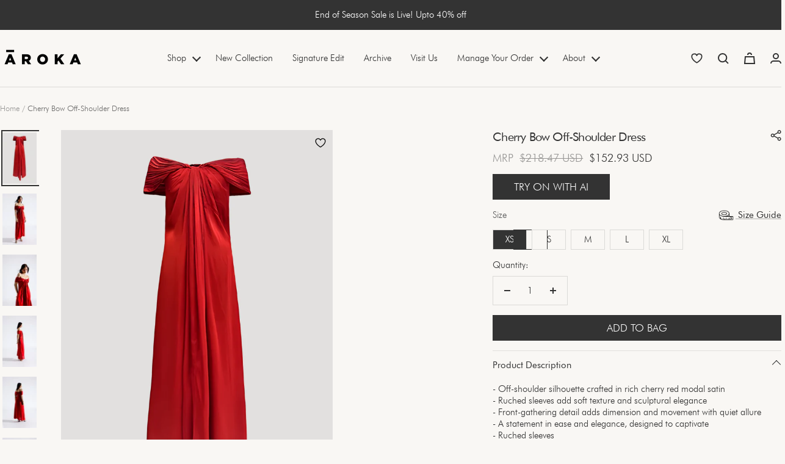

--- FILE ---
content_type: text/html; charset=utf-8
request_url: https://aroka.in/products/cherry-bow-off-shoulder-dress
body_size: 55021
content:
<!doctype html><html class="no-js" lang="en" dir="ltr">
  <head>
    <meta charset="utf-8">
    <meta name="viewport" content="width=device-width, initial-scale=1.0, height=device-height, minimum-scale=1.0, maximum-scale=1.0">
    <meta name="theme-color" content="#f9f7f4">

    <title>Cherry Bow Off-Shoulder Dress: Explore Bestsellers by Aroka</title><meta name="description" content="Shop Aroka’s Bestseller Cherry Bow Off-Shoulder Dress- crafted in modal satin for timeless elegance. The perfect red off-shoulder dress for any special event."><link rel="canonical" href="https://aroka.in/products/cherry-bow-off-shoulder-dress"><link rel="shortcut icon" href="//aroka.in/cdn/shop/files/favicon-100x100_4f7daa90-3a2e-4b79-af47-104d12e52fec.png?v=1645087040&width=96" type="image/png"><link rel="preconnect" href="https://cdn.shopify.com">
    <link rel="dns-prefetch" href="https://productreviews.shopifycdn.com">
    <link rel="dns-prefetch" href="https://www.google-analytics.com"><link rel="preconnect" href="https://fonts.shopifycdn.com" crossorigin><link rel="preload" as="style" href="//aroka.in/cdn/shop/t/115/assets/theme.css?v=66809515004833253111768540186">
    <link rel="preload" as="script" href="//aroka.in/cdn/shop/t/115/assets/vendor.js?v=144225719358381447821767592637">
    <link rel="preload" as="script" href="//aroka.in/cdn/shop/t/115/assets/theme.js?v=84774090444885864601767592637"><link rel="preload" as="fetch" href="/products/cherry-bow-off-shoulder-dress.js" crossorigin><link rel="preload" as="script" href="//aroka.in/cdn/shop/t/115/assets/flickity.js?v=176646718982628074891767592637"><meta property="og:type" content="product">
  <meta property="og:title" content="Cherry Bow Off-Shoulder Dress">
  <meta property="product:price:amount" content="14,000">
  <meta property="product:price:currency" content="INR">
  <meta property="product:availability" content="in stock"><meta property="og:image" content="http://aroka.in/cdn/shop/files/3_a95751af-1526-46b4-b7d7-6986d9520386.png?v=1766490442&width=1024">
  <meta property="og:image:secure_url" content="https://aroka.in/cdn/shop/files/3_a95751af-1526-46b4-b7d7-6986d9520386.png?v=1766490442&width=1024">
  <meta property="og:image:width" content="2250">
  <meta property="og:image:height" content="3357"><meta property="og:description" content="Shop Aroka’s Bestseller Cherry Bow Off-Shoulder Dress- crafted in modal satin for timeless elegance. The perfect red off-shoulder dress for any special event."><meta property="og:url" content="https://aroka.in/products/cherry-bow-off-shoulder-dress">
<meta property="og:site_name" content="Aroka"><meta name="twitter:card" content="summary"><meta name="twitter:title" content="Cherry Bow Off-Shoulder Dress">
  <meta name="twitter:description" content="- Off-shoulder silhouette crafted in rich cherry red modal satin- Ruched sleeves add soft texture and sculptural elegance- Front-gathering detail adds dimension and movement with quiet allure- A statement in ease and elegance, designed to captivate- Ruched sleeves
Product Details

Material – Modal Satin
Fit – Relaxed
Closure – Back Zipper

"><meta name="twitter:image" content="https://aroka.in/cdn/shop/files/3_a95751af-1526-46b4-b7d7-6986d9520386.png?v=1766490442&width=1200">
  <meta name="twitter:image:alt" content="">
    <script type="application/ld+json">{"@context":"http:\/\/schema.org\/","@id":"\/products\/cherry-bow-off-shoulder-dress#product","@type":"ProductGroup","brand":{"@type":"Brand","name":"Āroka"},"category":"Clothing","description":"- Off-shoulder silhouette crafted in rich cherry red modal satin- Ruched sleeves add soft texture and sculptural elegance- Front-gathering detail adds dimension and movement with quiet allure- A statement in ease and elegance, designed to captivate- Ruched sleeves\nProduct Details\n\nMaterial – Modal Satin\nFit – Relaxed\nClosure – Back Zipper\n\n","hasVariant":[{"@id":"\/products\/cherry-bow-off-shoulder-dress?variant=46777131139313#variant","@type":"Product","image":"https:\/\/aroka.in\/cdn\/shop\/files\/3_a95751af-1526-46b4-b7d7-6986d9520386.png?v=1766490442\u0026width=1920","name":"Cherry Bow Off-Shoulder Dress - XS","offers":{"@id":"\/products\/cherry-bow-off-shoulder-dress?variant=46777131139313#offer","@type":"Offer","availability":"http:\/\/schema.org\/InStock","price":"14000.00","priceCurrency":"INR","url":"https:\/\/aroka.in\/products\/cherry-bow-off-shoulder-dress?variant=46777131139313"}},{"@id":"\/products\/cherry-bow-off-shoulder-dress?variant=44008134639857#variant","@type":"Product","image":"https:\/\/aroka.in\/cdn\/shop\/files\/3_a95751af-1526-46b4-b7d7-6986d9520386.png?v=1766490442\u0026width=1920","name":"Cherry Bow Off-Shoulder Dress - S","offers":{"@id":"\/products\/cherry-bow-off-shoulder-dress?variant=44008134639857#offer","@type":"Offer","availability":"http:\/\/schema.org\/InStock","price":"14000.00","priceCurrency":"INR","url":"https:\/\/aroka.in\/products\/cherry-bow-off-shoulder-dress?variant=44008134639857"}},{"@id":"\/products\/cherry-bow-off-shoulder-dress?variant=44008134672625#variant","@type":"Product","image":"https:\/\/aroka.in\/cdn\/shop\/files\/3_a95751af-1526-46b4-b7d7-6986d9520386.png?v=1766490442\u0026width=1920","name":"Cherry Bow Off-Shoulder Dress - M","offers":{"@id":"\/products\/cherry-bow-off-shoulder-dress?variant=44008134672625#offer","@type":"Offer","availability":"http:\/\/schema.org\/InStock","price":"14000.00","priceCurrency":"INR","url":"https:\/\/aroka.in\/products\/cherry-bow-off-shoulder-dress?variant=44008134672625"}},{"@id":"\/products\/cherry-bow-off-shoulder-dress?variant=44008134705393#variant","@type":"Product","image":"https:\/\/aroka.in\/cdn\/shop\/files\/3_a95751af-1526-46b4-b7d7-6986d9520386.png?v=1766490442\u0026width=1920","name":"Cherry Bow Off-Shoulder Dress - L","offers":{"@id":"\/products\/cherry-bow-off-shoulder-dress?variant=44008134705393#offer","@type":"Offer","availability":"http:\/\/schema.org\/InStock","price":"14000.00","priceCurrency":"INR","url":"https:\/\/aroka.in\/products\/cherry-bow-off-shoulder-dress?variant=44008134705393"}},{"@id":"\/products\/cherry-bow-off-shoulder-dress?variant=44008134738161#variant","@type":"Product","image":"https:\/\/aroka.in\/cdn\/shop\/files\/3_a95751af-1526-46b4-b7d7-6986d9520386.png?v=1766490442\u0026width=1920","name":"Cherry Bow Off-Shoulder Dress - XL","offers":{"@id":"\/products\/cherry-bow-off-shoulder-dress?variant=44008134738161#offer","@type":"Offer","availability":"http:\/\/schema.org\/InStock","price":"14000.00","priceCurrency":"INR","url":"https:\/\/aroka.in\/products\/cherry-bow-off-shoulder-dress?variant=44008134738161"}}],"name":"Cherry Bow Off-Shoulder Dress","productGroupID":"8016241361137","url":"https:\/\/aroka.in\/products\/cherry-bow-off-shoulder-dress"}</script><script type="application/ld+json">
  {
    "@context": "https://schema.org",
    "@type": "BreadcrumbList",
    "itemListElement": [{
        "@type": "ListItem",
        "position": 1,
        "name": "Home",
        "item": "https://aroka.in"
      },{
            "@type": "ListItem",
            "position": 2,
            "name": "Cherry Bow Off-Shoulder Dress",
            "item": "https://aroka.in/products/cherry-bow-off-shoulder-dress"
          }]
  }
</script>
    <link rel="preload" href="//aroka.in/cdn/fonts/jost/jost_n4.d47a1b6347ce4a4c9f437608011273009d91f2b7.woff2" as="font" type="font/woff2" crossorigin><link rel="preload" href="//aroka.in/cdn/fonts/jost/jost_n4.d47a1b6347ce4a4c9f437608011273009d91f2b7.woff2" as="font" type="font/woff2" crossorigin><style>
  /* Typography (heading) */
  @font-face {
  font-family: Jost;
  font-weight: 400;
  font-style: normal;
  font-display: swap;
  src: url("//aroka.in/cdn/fonts/jost/jost_n4.d47a1b6347ce4a4c9f437608011273009d91f2b7.woff2") format("woff2"),
       url("//aroka.in/cdn/fonts/jost/jost_n4.791c46290e672b3f85c3d1c651ef2efa3819eadd.woff") format("woff");
}

@font-face {
  font-family: Jost;
  font-weight: 400;
  font-style: italic;
  font-display: swap;
  src: url("//aroka.in/cdn/fonts/jost/jost_i4.b690098389649750ada222b9763d55796c5283a5.woff2") format("woff2"),
       url("//aroka.in/cdn/fonts/jost/jost_i4.fd766415a47e50b9e391ae7ec04e2ae25e7e28b0.woff") format("woff");
}

/* Typography (body) */
  @font-face {
  font-family: Jost;
  font-weight: 400;
  font-style: normal;
  font-display: swap;
  src: url("//aroka.in/cdn/fonts/jost/jost_n4.d47a1b6347ce4a4c9f437608011273009d91f2b7.woff2") format("woff2"),
       url("//aroka.in/cdn/fonts/jost/jost_n4.791c46290e672b3f85c3d1c651ef2efa3819eadd.woff") format("woff");
}

@font-face {
  font-family: Jost;
  font-weight: 400;
  font-style: italic;
  font-display: swap;
  src: url("//aroka.in/cdn/fonts/jost/jost_i4.b690098389649750ada222b9763d55796c5283a5.woff2") format("woff2"),
       url("//aroka.in/cdn/fonts/jost/jost_i4.fd766415a47e50b9e391ae7ec04e2ae25e7e28b0.woff") format("woff");
}

@font-face {
  font-family: Jost;
  font-weight: 600;
  font-style: normal;
  font-display: swap;
  src: url("//aroka.in/cdn/fonts/jost/jost_n6.ec1178db7a7515114a2d84e3dd680832b7af8b99.woff2") format("woff2"),
       url("//aroka.in/cdn/fonts/jost/jost_n6.b1178bb6bdd3979fef38e103a3816f6980aeaff9.woff") format("woff");
}

@font-face {
  font-family: Jost;
  font-weight: 600;
  font-style: italic;
  font-display: swap;
  src: url("//aroka.in/cdn/fonts/jost/jost_i6.9af7e5f39e3a108c08f24047a4276332d9d7b85e.woff2") format("woff2"),
       url("//aroka.in/cdn/fonts/jost/jost_i6.2bf310262638f998ed206777ce0b9a3b98b6fe92.woff") format("woff");
}

:root {--heading-color: 51, 51, 51;
    --text-color: 51, 51, 51;
    --background: 249, 247, 244;
    --secondary-background: 245, 245, 245;
    --border-color: 219, 218, 215;
    --border-color-darker: 170, 169, 167;
    --success-color: 46, 158, 123;
    --success-background: 208, 229, 220;
    --error-color: 222, 42, 42;
    --error-background: 247, 233, 230;
    --primary-button-background: 51, 51, 51;
    --primary-button-text-color: 255, 255, 255;
    --secondary-button-background: 0, 0, 0;
    --secondary-button-text-color: 255, 255, 255;
    --product-star-rating: 246, 164, 41;
    --product-on-sale-accent: 222, 42, 42;
    --product-sold-out-accent: 111, 113, 155;
    --product-custom-label-background: 64, 93, 230;
    --product-custom-label-text-color: 255, 255, 255;
    --product-custom-label-2-background: 243, 255, 52;
    --product-custom-label-2-text-color: 0, 0, 0;
    --product-low-stock-text-color: 222, 42, 42;
    --product-in-stock-text-color: 46, 158, 123;
    --loading-bar-background: 51, 51, 51;

    /* We duplicate some "base" colors as root colors, which is useful to use on drawer elements or popover without. Those should not be overridden to avoid issues */
    --root-heading-color: 51, 51, 51;
    --root-text-color: 51, 51, 51;
    --root-background: 249, 247, 244;
    --root-border-color: 219, 218, 215;
    --root-primary-button-background: 51, 51, 51;
    --root-primary-button-text-color: 255, 255, 255;

    --base-font-size: 15px;
    /* --heading-font-family: Jost, sans-serif; */
    --heading-font-family: 'Futura Bk BT';
    --heading-font-weight: 400;
    --heading-font-style: normal;
    --heading-text-transform: normal;
    
    --text-font-family: 'Futura Lt BT';
    --text-font-weight: 400;
    --text-font-style: normal;
    --text-font-bold-weight: 600;

    /* Typography (font size) */
    --heading-xxsmall-font-size: 10px;
    --heading-xsmall-font-size: 10px;
    --heading-small-font-size: 11px;
    --heading-large-font-size: 32px;
    --heading-h1-font-size: 20px;
    --heading-h2-font-size: 20px;
    --heading-h3-font-size: 20px;
    --heading-h4-font-size: 20px;
    --heading-h5-font-size: 18px;
    --heading-h6-font-size: 16px;

    /* Control the look and feel of the theme by changing radius of various elements */
    --button-border-radius: 0px;
    --block-border-radius: 0px;
    --block-border-radius-reduced: 0px;
    --color-swatch-border-radius: 100%;

    /* Button size */
    --button-height: 40px;
    --button-small-height: 40px;

    /* Form related */
    --form-input-field-height: 48px;
    --form-input-gap: 16px;
    --form-submit-margin: 24px;

    /* Product listing related variables */
    --product-list-block-spacing: 32px;

    /* Video related */
    --play-button-background: 249, 247, 244;
    --play-button-arrow: 51, 51, 51;

    /* RTL support */
    --transform-logical-flip: 1;
    --transform-origin-start: left;
    --transform-origin-end: right;

    /* Other */
    --zoom-cursor-svg-url: url(//aroka.in/cdn/shop/t/115/assets/zoom-cursor.svg?v=67049100902993102381767592637);
    --arrow-right-svg-url: url(//aroka.in/cdn/shop/t/115/assets/arrow-right.svg?v=177466864807668129601767592637);
    --arrow-left-svg-url: url(//aroka.in/cdn/shop/t/115/assets/arrow-left.svg?v=4702815875149539221767592637);

    /* Some useful variables that we can reuse in our CSS. Some explanation are needed for some of them:
       - container-max-width-minus-gutters: represents the container max width without the edge gutters
       - container-outer-width: considering the screen width, represent all the space outside the container
       - container-outer-margin: same as container-outer-width but get set to 0 inside a container
       - container-inner-width: the effective space inside the container (minus gutters)
       - grid-column-width: represents the width of a single column of the grid
       - vertical-breather: this is a variable that defines the global "spacing" between sections, and inside the section
                            to create some "breath" and minimum spacing
     */
    --container-max-width: 1600px;
    --container-gutter: 24px;
    --container-max-width-minus-gutters: calc(var(--container-max-width) - (var(--container-gutter)) * 2);
    --container-outer-width: max(calc((100vw - var(--container-max-width-minus-gutters)) / 2), var(--container-gutter));
    --container-outer-margin: var(--container-outer-width);
    --container-inner-width: calc(100vw - var(--container-outer-width) * 2);

    --grid-column-count: 10;
    --grid-gap: 12px;
    --grid-column-width: calc((100vw - var(--container-outer-width) * 2 - var(--grid-gap) * (var(--grid-column-count) - 1)) / var(--grid-column-count));

    --vertical-breather: 28px;
    --vertical-breather-tight: 28px;

    /* Shopify related variables */
    --payment-terms-background-color: #f9f7f4;
  }

  @media screen and (min-width: 741px) {
    :root {
      --container-gutter: 40px;
      --grid-column-count: 20;
      --vertical-breather: 40px;
      --vertical-breather-tight: 40px;

      /* Typography (font size) */
      --heading-xsmall-font-size: 11px;
      --heading-small-font-size: 12px;
      --heading-large-font-size: 48px;
      --heading-h1-font-size: 20px;
      --heading-h2-font-size: 20px;
      --heading-h3-font-size: 20px;
      --heading-h4-font-size: 20px;
      --heading-h5-font-size: 20px;
      --heading-h6-font-size: 16px;

      /* Form related */
      --form-input-field-height: 52px;
      --form-submit-margin: 32px;

      /* Button size */
      --button-height: 42px;
      --button-small-height: 40px;
    }
  }

  @media screen and (min-width: 1200px) {
    :root {
      --vertical-breather: 48px;
      --vertical-breather-tight: 48px;
      --product-list-block-spacing: 48px;

      /* Typography */
      --heading-large-font-size: 58px;
      --heading-h1-font-size: 20px;
      --heading-h2-font-size: 20px;
      --heading-h3-font-size: 20px;
      --heading-h4-font-size: 20px;
      --heading-h5-font-size: 20px;
      --heading-h6-font-size: 16px;
    }
  }

  @media screen and (min-width: 1600px) {
    :root {
      --vertical-breather: 48px;
      --vertical-breather-tight: 48px;
    }
  }
</style>
    <script>
  // This allows to expose several variables to the global scope, to be used in scripts
  window.themeVariables = {
    settings: {
      direction: "ltr",
      pageType: "product",
      cartCount: 0,
      moneyFormat: "\u003cspan class=money\u003e₹{{ amount_no_decimals }} \u003c\/span\u003e",
      moneyWithCurrencyFormat: "\u003cspan class=money\u003e₹{{ amount_no_decimals }}\u003c\/span\u003e",
      showVendor: false,
      discountMode: "saving",
      currencyCodeEnabled: false,
      cartType: "drawer",
      cartCurrency: "INR",
      mobileZoomFactor: 2.5
    },

    routes: {
      host: "aroka.in",
      rootUrl: "\/",
      rootUrlWithoutSlash: '',
      cartUrl: "\/cart",
      cartAddUrl: "\/cart\/add",
      cartChangeUrl: "\/cart\/change",
      searchUrl: "\/search",
      predictiveSearchUrl: "\/search\/suggest",
      productRecommendationsUrl: "\/recommendations\/products"
    },

    strings: {
      accessibilityDelete: "Delete",
      accessibilityClose: "Close",
      collectionSoldOut: "Sold out",
      collectionDiscount: "Save @savings@",
      productSalePrice: "Sale price",
      productRegularPrice: "Regular price",
      productFormUnavailable: "Unavailable",
      productFormSoldOut: "Sold out",
      productFormPreOrder: "Pre-order",
      productFormAddToCart: "Add to bag",
      searchNoResults: "No results could be found.",
      searchNewSearch: "New search",
      searchProducts: "Products",
      searchArticles: "Journal",
      searchPages: "Pages",
      searchCollections: "Collections",
      cartViewCart: "View bag",
      cartItemAdded: "Item added to your bag!",
      cartItemAddedShort: "Added to your bag!",
      cartAddOrderNote: "Add order note",
      cartEditOrderNote: "Edit order note",
      shippingEstimatorNoResults: "Sorry, we do not ship to your address.",
      shippingEstimatorOneResult: "There is one shipping rate for your address:",
      shippingEstimatorMultipleResults: "There are several shipping rates for your address:",
      shippingEstimatorError: "One or more error occurred while retrieving shipping rates:"
    },

    libs: {
      flickity: "\/\/aroka.in\/cdn\/shop\/t\/115\/assets\/flickity.js?v=176646718982628074891767592637",
      photoswipe: "\/\/aroka.in\/cdn\/shop\/t\/115\/assets\/photoswipe.js?v=132268647426145925301767592637",
      qrCode: "\/\/aroka.in\/cdn\/shopifycloud\/storefront\/assets\/themes_support\/vendor\/qrcode-3f2b403b.js"
    },

    breakpoints: {
      phone: 'screen and (max-width: 740px)',
      tablet: 'screen and (min-width: 741px) and (max-width: 999px)',
      tabletAndUp: 'screen and (min-width: 741px)',
      pocket: 'screen and (max-width: 999px)',
      lap: 'screen and (min-width: 1000px) and (max-width: 1199px)',
      lapAndUp: 'screen and (min-width: 1000px)',
      desktop: 'screen and (min-width: 1200px)',
      wide: 'screen and (min-width: 1400px)'
    }
  };

  window.addEventListener('pageshow', async () => {
    const cartContent = await (await fetch(`${window.themeVariables.routes.cartUrl}.js`, {cache: 'reload'})).json();
    document.documentElement.dispatchEvent(new CustomEvent('cart:refresh', {detail: {cart: cartContent}}));
  });

  if ('noModule' in HTMLScriptElement.prototype) {
    // Old browsers (like IE) that does not support module will be considered as if not executing JS at all
    document.documentElement.className = document.documentElement.className.replace('no-js', 'js');

    requestAnimationFrame(() => {
      const viewportHeight = (window.visualViewport ? window.visualViewport.height : document.documentElement.clientHeight);
      document.documentElement.style.setProperty('--window-height',viewportHeight + 'px');
    });
  }// We save the product ID in local storage to be eventually used for recently viewed section
    try {
      const items = JSON.parse(localStorage.getItem('theme:recently-viewed-products') || '[]');

      // We check if the current product already exists, and if it does not, we add it at the start
      if (!items.includes(8016241361137)) {
        items.unshift(8016241361137);
      }

      localStorage.setItem('theme:recently-viewed-products', JSON.stringify(items.slice(0, 20)));
    } catch (e) {
      // Safari in private mode does not allow setting item, we silently fail
    }</script>

    <link rel="stylesheet" href="//aroka.in/cdn/shop/t/115/assets/theme.css?v=66809515004833253111768540186">

    <script src='https://bridge.shopflo.com/js/shopflo.bundle.js' async></script>
    <script src="//aroka.in/cdn/shop/t/115/assets/vendor.js?v=144225719358381447821767592637" defer></script>
    <script src="//aroka.in/cdn/shop/t/115/assets/theme.js?v=84774090444885864601767592637" defer></script>
    <script src="//aroka.in/cdn/shop/t/115/assets/custom.js?v=92960063362344900551768557213" defer></script>

    <script>window.performance && window.performance.mark && window.performance.mark('shopify.content_for_header.start');</script><meta name="google-site-verification" content="aBb7uW1hm0GxU4IjsN4oRjGcAGMoNHLTtKcf6q3exNY">
<meta name="google-site-verification" content="5nlvnLTtrJACdYskID2hQ7JT5u2o8eQewPcKyXR9Pro">
<meta name="google-site-verification" content="aBb7uW1hm0GxU4IjsN4oRjGcAGMoNHLTtKcf6q3exNY">
<meta id="shopify-digital-wallet" name="shopify-digital-wallet" content="/52927463613/digital_wallets/dialog">
<meta id="in-context-paypal-metadata" data-shop-id="52927463613" data-venmo-supported="false" data-environment="production" data-locale="en_US" data-paypal-v4="true" data-currency="INR">
<link rel="alternate" type="application/json+oembed" href="https://aroka.in/products/cherry-bow-off-shoulder-dress.oembed">
<script async="async" src="/checkouts/internal/preloads.js?locale=en-IN"></script>
<script id="shopify-features" type="application/json">{"accessToken":"721bb2e58bdbe1fc857a589c290e9100","betas":["rich-media-storefront-analytics"],"domain":"aroka.in","predictiveSearch":true,"shopId":52927463613,"locale":"en"}</script>
<script>var Shopify = Shopify || {};
Shopify.shop = "aroka1.myshopify.com";
Shopify.locale = "en";
Shopify.currency = {"active":"INR","rate":"1.0"};
Shopify.country = "IN";
Shopify.theme = {"name":"05\/01 11.5 AM | Sanket | Copy of 18\/12\/25","id":154231079153,"schema_name":"Focal","schema_version":"12.4.0","theme_store_id":714,"role":"main"};
Shopify.theme.handle = "null";
Shopify.theme.style = {"id":null,"handle":null};
Shopify.cdnHost = "aroka.in/cdn";
Shopify.routes = Shopify.routes || {};
Shopify.routes.root = "/";</script>
<script type="module">!function(o){(o.Shopify=o.Shopify||{}).modules=!0}(window);</script>
<script>!function(o){function n(){var o=[];function n(){o.push(Array.prototype.slice.apply(arguments))}return n.q=o,n}var t=o.Shopify=o.Shopify||{};t.loadFeatures=n(),t.autoloadFeatures=n()}(window);</script>
<script id="shop-js-analytics" type="application/json">{"pageType":"product"}</script>
<script defer="defer" async type="module" src="//aroka.in/cdn/shopifycloud/shop-js/modules/v2/client.init-shop-cart-sync_BT-GjEfc.en.esm.js"></script>
<script defer="defer" async type="module" src="//aroka.in/cdn/shopifycloud/shop-js/modules/v2/chunk.common_D58fp_Oc.esm.js"></script>
<script defer="defer" async type="module" src="//aroka.in/cdn/shopifycloud/shop-js/modules/v2/chunk.modal_xMitdFEc.esm.js"></script>
<script type="module">
  await import("//aroka.in/cdn/shopifycloud/shop-js/modules/v2/client.init-shop-cart-sync_BT-GjEfc.en.esm.js");
await import("//aroka.in/cdn/shopifycloud/shop-js/modules/v2/chunk.common_D58fp_Oc.esm.js");
await import("//aroka.in/cdn/shopifycloud/shop-js/modules/v2/chunk.modal_xMitdFEc.esm.js");

  window.Shopify.SignInWithShop?.initShopCartSync?.({"fedCMEnabled":true,"windoidEnabled":true});

</script>
<script>(function() {
  var isLoaded = false;
  function asyncLoad() {
    if (isLoaded) return;
    isLoaded = true;
    var urls = ["https:\/\/chimpstatic.com\/mcjs-connected\/js\/users\/4d8d56cb14c6fb98e583f9bff\/92b0052581bb29d4f2be38e32.js?shop=aroka1.myshopify.com"];
    for (var i = 0; i < urls.length; i++) {
      var s = document.createElement('script');
      s.type = 'text/javascript';
      s.async = true;
      s.src = urls[i];
      var x = document.getElementsByTagName('script')[0];
      x.parentNode.insertBefore(s, x);
    }
  };
  if(window.attachEvent) {
    window.attachEvent('onload', asyncLoad);
  } else {
    window.addEventListener('load', asyncLoad, false);
  }
})();</script>
<script id="__st">var __st={"a":52927463613,"offset":-18000,"reqid":"f713ce56-0794-43fc-9699-1fd34b876045-1769115375","pageurl":"aroka.in\/products\/cherry-bow-off-shoulder-dress","u":"5928579f0aa0","p":"product","rtyp":"product","rid":8016241361137};</script>
<script>window.ShopifyPaypalV4VisibilityTracking = true;</script>
<script id="captcha-bootstrap">!function(){'use strict';const t='contact',e='account',n='new_comment',o=[[t,t],['blogs',n],['comments',n],[t,'customer']],c=[[e,'customer_login'],[e,'guest_login'],[e,'recover_customer_password'],[e,'create_customer']],r=t=>t.map((([t,e])=>`form[action*='/${t}']:not([data-nocaptcha='true']) input[name='form_type'][value='${e}']`)).join(','),a=t=>()=>t?[...document.querySelectorAll(t)].map((t=>t.form)):[];function s(){const t=[...o],e=r(t);return a(e)}const i='password',u='form_key',d=['recaptcha-v3-token','g-recaptcha-response','h-captcha-response',i],f=()=>{try{return window.sessionStorage}catch{return}},m='__shopify_v',_=t=>t.elements[u];function p(t,e,n=!1){try{const o=window.sessionStorage,c=JSON.parse(o.getItem(e)),{data:r}=function(t){const{data:e,action:n}=t;return t[m]||n?{data:e,action:n}:{data:t,action:n}}(c);for(const[e,n]of Object.entries(r))t.elements[e]&&(t.elements[e].value=n);n&&o.removeItem(e)}catch(o){console.error('form repopulation failed',{error:o})}}const l='form_type',E='cptcha';function T(t){t.dataset[E]=!0}const w=window,h=w.document,L='Shopify',v='ce_forms',y='captcha';let A=!1;((t,e)=>{const n=(g='f06e6c50-85a8-45c8-87d0-21a2b65856fe',I='https://cdn.shopify.com/shopifycloud/storefront-forms-hcaptcha/ce_storefront_forms_captcha_hcaptcha.v1.5.2.iife.js',D={infoText:'Protected by hCaptcha',privacyText:'Privacy',termsText:'Terms'},(t,e,n)=>{const o=w[L][v],c=o.bindForm;if(c)return c(t,g,e,D).then(n);var r;o.q.push([[t,g,e,D],n]),r=I,A||(h.body.append(Object.assign(h.createElement('script'),{id:'captcha-provider',async:!0,src:r})),A=!0)});var g,I,D;w[L]=w[L]||{},w[L][v]=w[L][v]||{},w[L][v].q=[],w[L][y]=w[L][y]||{},w[L][y].protect=function(t,e){n(t,void 0,e),T(t)},Object.freeze(w[L][y]),function(t,e,n,w,h,L){const[v,y,A,g]=function(t,e,n){const i=e?o:[],u=t?c:[],d=[...i,...u],f=r(d),m=r(i),_=r(d.filter((([t,e])=>n.includes(e))));return[a(f),a(m),a(_),s()]}(w,h,L),I=t=>{const e=t.target;return e instanceof HTMLFormElement?e:e&&e.form},D=t=>v().includes(t);t.addEventListener('submit',(t=>{const e=I(t);if(!e)return;const n=D(e)&&!e.dataset.hcaptchaBound&&!e.dataset.recaptchaBound,o=_(e),c=g().includes(e)&&(!o||!o.value);(n||c)&&t.preventDefault(),c&&!n&&(function(t){try{if(!f())return;!function(t){const e=f();if(!e)return;const n=_(t);if(!n)return;const o=n.value;o&&e.removeItem(o)}(t);const e=Array.from(Array(32),(()=>Math.random().toString(36)[2])).join('');!function(t,e){_(t)||t.append(Object.assign(document.createElement('input'),{type:'hidden',name:u})),t.elements[u].value=e}(t,e),function(t,e){const n=f();if(!n)return;const o=[...t.querySelectorAll(`input[type='${i}']`)].map((({name:t})=>t)),c=[...d,...o],r={};for(const[a,s]of new FormData(t).entries())c.includes(a)||(r[a]=s);n.setItem(e,JSON.stringify({[m]:1,action:t.action,data:r}))}(t,e)}catch(e){console.error('failed to persist form',e)}}(e),e.submit())}));const S=(t,e)=>{t&&!t.dataset[E]&&(n(t,e.some((e=>e===t))),T(t))};for(const o of['focusin','change'])t.addEventListener(o,(t=>{const e=I(t);D(e)&&S(e,y())}));const B=e.get('form_key'),M=e.get(l),P=B&&M;t.addEventListener('DOMContentLoaded',(()=>{const t=y();if(P)for(const e of t)e.elements[l].value===M&&p(e,B);[...new Set([...A(),...v().filter((t=>'true'===t.dataset.shopifyCaptcha))])].forEach((e=>S(e,t)))}))}(h,new URLSearchParams(w.location.search),n,t,e,['guest_login'])})(!1,!0)}();</script>
<script integrity="sha256-4kQ18oKyAcykRKYeNunJcIwy7WH5gtpwJnB7kiuLZ1E=" data-source-attribution="shopify.loadfeatures" defer="defer" src="//aroka.in/cdn/shopifycloud/storefront/assets/storefront/load_feature-a0a9edcb.js" crossorigin="anonymous"></script>
<script data-source-attribution="shopify.dynamic_checkout.dynamic.init">var Shopify=Shopify||{};Shopify.PaymentButton=Shopify.PaymentButton||{isStorefrontPortableWallets:!0,init:function(){window.Shopify.PaymentButton.init=function(){};var t=document.createElement("script");t.src="https://aroka.in/cdn/shopifycloud/portable-wallets/latest/portable-wallets.en.js",t.type="module",document.head.appendChild(t)}};
</script>
<script data-source-attribution="shopify.dynamic_checkout.buyer_consent">
  function portableWalletsHideBuyerConsent(e){var t=document.getElementById("shopify-buyer-consent"),n=document.getElementById("shopify-subscription-policy-button");t&&n&&(t.classList.add("hidden"),t.setAttribute("aria-hidden","true"),n.removeEventListener("click",e))}function portableWalletsShowBuyerConsent(e){var t=document.getElementById("shopify-buyer-consent"),n=document.getElementById("shopify-subscription-policy-button");t&&n&&(t.classList.remove("hidden"),t.removeAttribute("aria-hidden"),n.addEventListener("click",e))}window.Shopify?.PaymentButton&&(window.Shopify.PaymentButton.hideBuyerConsent=portableWalletsHideBuyerConsent,window.Shopify.PaymentButton.showBuyerConsent=portableWalletsShowBuyerConsent);
</script>
<script data-source-attribution="shopify.dynamic_checkout.cart.bootstrap">document.addEventListener("DOMContentLoaded",(function(){function t(){return document.querySelector("shopify-accelerated-checkout-cart, shopify-accelerated-checkout")}if(t())Shopify.PaymentButton.init();else{new MutationObserver((function(e,n){t()&&(Shopify.PaymentButton.init(),n.disconnect())})).observe(document.body,{childList:!0,subtree:!0})}}));
</script>

<script>window.performance && window.performance.mark && window.performance.mark('shopify.content_for_header.end');</script>
    <!-- Google tag (gtag.js) -->
    <script async src="https://www.googletagmanager.com/gtag/js?id=AW-611304303"></script>
    <script>
      window.dataLayer = window.dataLayer || [];
      function gtag() {
        dataLayer.push(arguments);
      }
      gtag('js', new Date());
      gtag('config', 'AW-611304303');
    </script>
    <!-- Google tag (gtag.js) -->
    <script async src="https://www.googletagmanager.com/gtag/js?id=G-DYHP36VCNF"></script>
    <script>
      window.dataLayer = window.dataLayer || [];
      function gtag(){dataLayer.push(arguments);}
      gtag('js', new Date());

      gtag('config', 'G-DYHP36VCNF');
    </script>
  <!-- BEGIN app block: shopify://apps/oxi-social-login/blocks/social-login-embed/24ad60bc-8f09-42fa-807e-e5eda0fdae17 -->


<script>
    
        var vt = '1768382508';
    
        var oxi_data_scheme = 'light';
        if (document.querySelector('html').hasAttribute('data-scheme')) {
            oxi_data_scheme = document.querySelector('html').getAttribute('data-scheme');
        }
    function wfete(selector) {
    return new Promise(resolve => {
    if (document.querySelector(selector)) {
      return resolve(document.querySelector(selector));
    }

    const observer = new MutationObserver(() => {
      if (document.querySelector(selector)) {
        resolve(document.querySelector(selector));
        observer.disconnect();
      }
    });

    observer.observe(document.body, {
      subtree: true,
      childList: true,
    });
    });
  }
  async function oxi_init() {
    const data = await getOConfig();
  }
  function getOConfig() {
    var script = document.createElement('script');
    script.src = '//social-login.oxiapps.com/init.json?shop=aroka1.myshopify.com&vt='+vt+'&callback=jQuery111004090950169811405_1543664809199';
    script.setAttribute('rel','nofollow');
    document.head.appendChild(script);
  }
  function jQuery111004090950169811405_1543664809199(p) {
        var shop_locale = "";
        if (typeof Shopify !== 'undefined' && typeof Shopify.locale !== 'undefined') {
            shop_locale = "&locale="+Shopify.locale;
    }
    if (p.m == "1") {
      if (typeof oxi_initialized === 'undefined') {
        var oxi_initialized = true;
        //vt = parseInt(p.v);
        vt = parseInt(vt);

                var elem = document.createElement("link");
                elem.setAttribute("type", "text/css");
                elem.setAttribute("rel", "stylesheet");
                elem.setAttribute("href", "https://cdn.shopify.com/extensions/019a9bbf-e6d9-7768-bf83-c108720b519c/embedded-social-login-54/assets/remodal.css");
                document.getElementsByTagName("head")[0].appendChild(elem);


        var newScript = document.createElement('script');
        newScript.type = 'text/javascript';
        newScript.src = 'https://cdn.shopify.com/extensions/019a9bbf-e6d9-7768-bf83-c108720b519c/embedded-social-login-54/assets/osl.min.js';
        document.getElementsByTagName('head')[0].appendChild(newScript);
      }
    } else {
      const intervalID = setInterval(() => {
        if (document.querySelector('body')) {
            clearInterval(intervalID);

            opa = ['form[action*="account/login"]', 'form[action$="account"]'];
            opa.forEach(e => {
                wfete(e).then(element => {
                    if (typeof oxi_initialized === 'undefined') {
                        var oxi_initialized = true;
                        console.log("Oxi Social Login Initialized");
                        if (p.i == 'y') {
                            var list = document.querySelectorAll(e);
                            var oxi_list_length = 0;
                            if (list.length > 0) {
                                //oxi_list_length = 3;
                                oxi_list_length = list.length;
                            }
                            for(var osli1 = 0; osli1 < oxi_list_length; osli1++) {
                                if (list[osli1].querySelector('[value="guest_login"]')) {
                                } else {
                                if ( list[osli1].querySelectorAll('.oxi-social-login').length <= 0 && list[osli1].querySelectorAll('.oxi_social_wrapper').length <= 0 ) {
                                    var osl_checkout_url = '';
                                    if (list[osli1].querySelector('[name="checkout_url"]') !== null) {
                                        osl_checkout_url = '&osl_checkout_url='+list[osli1].querySelector('[name="checkout_url"]').value;
                                    }
                                    osl_checkout_url = osl_checkout_url.replace(/<[^>]*>/g, '').trim();
                                    list[osli1].insertAdjacentHTML(p.p, '<div class="oxi_social_wrapper" style="'+p.c+'"><iframe id="social_login_frame" class="social_login_frame" title="Social Login" src="https://social-login.oxiapps.com/widget?site='+p.s+'&vt='+vt+shop_locale+osl_checkout_url+'&scheme='+oxi_data_scheme+'" style="width:100%;max-width:100%;padding-top:0px;margin-bottom:5px;border:0px;height:'+p.h+'px;" scrolling=no></iframe></div>');
                                }
                                }
                            }
                        }
                    }
                });
            });

            wfete('#oxi-social-login').then(element => {
                document.getElementById('oxi-social-login').innerHTML="<iframe id='social_login_frame' class='social_login_frame' title='Social Login' src='https://social-login.oxiapps.com/widget?site="+p.s+"&vt="+vt+shop_locale+"&scheme="+oxi_data_scheme+"' style='width:100%;max-width:100%;padding-top:0px;margin-bottom:5px;border:0px;height:"+p.h+"px;' scrolling=no></iframe>";
            });
            wfete('.oxi-social-login').then(element => {
                var oxi_elms = document.querySelectorAll(".oxi-social-login");
                oxi_elms.forEach((oxi_elm) => {
                            oxi_elm.innerHTML="<iframe id='social_login_frame' class='social_login_frame' title='Social Login' src='https://social-login.oxiapps.com/widget?site="+p.s+"&vt="+vt+shop_locale+"&scheme="+oxi_data_scheme+"' style='width:100%;max-width:100%;padding-top:0px;margin-bottom:5px;border:0px;height:"+p.h+"px;' scrolling=no></iframe>";
                });
            });
        }
      }, 100);
    }

    var o_resized = false;
    var oxi_response = function(event) {
      if (event.origin+'/'=="https://social-login.oxiapps.com/") {
                if (event.data.action == "loaded") {
                    event.source.postMessage({
                        action:'getParentUrl',parentUrl: window.location.href+''
                    },"*");
                }

        var message = event.data+'';
        var key = message.split(':')[0];
        var value = message.split(':')[1];
        if (key=="height") {
          var oxi_iframe = document.getElementById('social_login_frame');
          if (oxi_iframe && !o_resized) {
            o_resized = true;
            oxi_iframe.style.height = value + "px";
          }
        }
      }
    };
    if (window.addEventListener) {
      window.addEventListener('message', oxi_response, false);
    } else {
      window.attachEvent("onmessage", oxi_response);
    }
  }
  oxi_init();
</script>


<!-- END app block --><!-- BEGIN app block: shopify://apps/microsoft-clarity/blocks/clarity_js/31c3d126-8116-4b4a-8ba1-baeda7c4aeea -->
<script type="text/javascript">
  (function (c, l, a, r, i, t, y) {
    c[a] = c[a] || function () { (c[a].q = c[a].q || []).push(arguments); };
    t = l.createElement(r); t.async = 1; t.src = "https://www.clarity.ms/tag/" + i + "?ref=shopify";
    y = l.getElementsByTagName(r)[0]; y.parentNode.insertBefore(t, y);

    c.Shopify.loadFeatures([{ name: "consent-tracking-api", version: "0.1" }], error => {
      if (error) {
        console.error("Error loading Shopify features:", error);
        return;
      }

      c[a]('consentv2', {
        ad_Storage: c.Shopify.customerPrivacy.marketingAllowed() ? "granted" : "denied",
        analytics_Storage: c.Shopify.customerPrivacy.analyticsProcessingAllowed() ? "granted" : "denied",
      });
    });

    l.addEventListener("visitorConsentCollected", function (e) {
      c[a]('consentv2', {
        ad_Storage: e.detail.marketingAllowed ? "granted" : "denied",
        analytics_Storage: e.detail.analyticsAllowed ? "granted" : "denied",
      });
    });
  })(window, document, "clarity", "script", "ex5g5y3tbb");
</script>



<!-- END app block --><!-- BEGIN app block: shopify://apps/bucks/blocks/app-embed/4f0a9b06-9da4-4a49-b378-2de9d23a3af3 -->
<script>
  window.bucksCC = window.bucksCC || {};
  window.bucksCC.metaConfig = {};
  window.bucksCC.reConvert = function() {};
  "function" != typeof Object.assign && (Object.assign = function(n) {
    if (null == n) 
      throw new TypeError("Cannot convert undefined or null to object");
    



    for (var r = Object(n), t = 1; t < arguments.length; t++) {
      var e = arguments[t];
      if (null != e) 
        for (var o in e) 
          e.hasOwnProperty(o) && (r[o] = e[o])
    }
    return r
  });

const bucks_validateJson = json => {
    let checkedJson;
    try {
        checkedJson = JSON.parse(json);
    } catch (error) { }
    return checkedJson;
};

  const bucks_encodedData = "[base64]";

  const bucks_myshopifyDomain = "aroka.in";

  const decodedURI = atob(bucks_encodedData);
  const bucks_decodedString = decodeURIComponent(decodedURI);


  const bucks_parsedData = bucks_validateJson(bucks_decodedString) || {};
  Object.assign(window.bucksCC.metaConfig, {

    ... bucks_parsedData,
    money_format: "\u003cspan class=money\u003e₹{{ amount_no_decimals }} \u003c\/span\u003e",
    money_with_currency_format: "\u003cspan class=money\u003e₹{{ amount_no_decimals }}\u003c\/span\u003e",
    userCurrency: "INR"

  });
  window.bucksCC.reConvert = function() {};
  window.bucksCC.themeAppExtension = true;
  window.bucksCC.metaConfig.multiCurrencies = [];
  window.bucksCC.localization = {};
  
  

  window.bucksCC.localization.availableCountries = ["AF","AX","AL","DZ","AD","AO","AI","AG","AR","AM","AW","AC","AU","AT","AZ","BS","BH","BD","BB","BY","BE","BZ","BJ","BM","BT","BO","BA","BW","BR","IO","VG","BN","BG","BF","BI","KH","CM","CA","CV","BQ","KY","CF","TD","CL","CN","CX","CC","CO","KM","CG","CD","CK","CR","CI","HR","CW","CY","CZ","DK","DJ","DM","DO","EC","EG","SV","GQ","ER","EE","SZ","ET","FK","FO","FJ","FI","FR","GF","PF","TF","GA","GM","GE","DE","GH","GI","GR","GL","GD","GP","GT","GG","GN","GW","GY","HT","HN","HK","HU","IS","IN","ID","IQ","IE","IM","IL","IT","JM","JP","JE","JO","KZ","KE","KI","XK","KW","KG","LA","LV","LB","LS","LR","LY","LI","LT","LU","MO","MG","MW","MY","MV","ML","MT","MQ","MR","MU","YT","MX","MD","MC","MN","ME","MS","MA","MZ","MM","NA","NR","NP","NL","NC","NZ","NI","NE","NG","NU","NF","MK","NO","OM","PK","PS","PA","PG","PY","PE","PH","PN","PL","PT","QA","RE","RO","RU","RW","WS","SM","ST","SA","SN","RS","SC","SL","SG","SX","SK","SI","SB","SO","ZA","GS","KR","SS","ES","LK","BL","SH","KN","LC","MF","PM","VC","SD","SR","SJ","SE","CH","TW","TJ","TZ","TH","TL","TG","TK","TO","TT","TA","TN","TR","TM","TC","TV","UM","UG","UA","AE","GB","US","UY","UZ","VU","VA","VE","VN","WF","EH","YE","ZM","ZW"];
  window.bucksCC.localization.availableLanguages = ["en"];

  
  window.bucksCC.metaConfig.multiCurrencies = "INR".split(',') || '';
  window.bucksCC.metaConfig.cartCurrency = "INR" || '';

  if ((((window || {}).bucksCC || {}).metaConfig || {}).instantLoader) {
    self.fetch || (self.fetch = function(e, n) {
      return n = n || {},
      new Promise(function(t, s) {
        var r = new XMLHttpRequest,
          o = [],
          u = [],
          i = {},
          a = function() {
            return {
              ok: 2 == (r.status / 100 | 0),
              statusText: r.statusText,
              status: r.status,
              url: r.responseURL,
              text: function() {
                return Promise.resolve(r.responseText)
              },
              json: function() {
                return Promise.resolve(JSON.parse(r.responseText))
              },
              blob: function() {
                return Promise.resolve(new Blob([r.response]))
              },
              clone: a,
              headers: {
                keys: function() {
                  return o
                },
                entries: function() {
                  return u
                },
                get: function(e) {
                  return i[e.toLowerCase()]
                },
                has: function(e) {
                  return e.toLowerCase() in i
                }
              }
            }
          };
        for (var c in r.open(n.method || "get", e, !0), r.onload = function() {
          r.getAllResponseHeaders().replace(/^(.*?):[^S\n]*([sS]*?)$/gm, function(e, n, t) {
            o.push(n = n.toLowerCase()),
            u.push([n, t]),
            i[n] = i[n]
              ? i[n] + "," + t
              : t
          }),
          t(a())
        },
        r.onerror = s,
        r.withCredentials = "include" == n.credentials,
        n.headers) 
          r.setRequestHeader(c, n.headers[c]);
        r.send(n.body || null)
      })
    });
    !function() {
      function t(t) {
        const e = document.createElement("style");
        e.innerText = t,
        document.head.appendChild(e)
      }
      function e(t) {
        const e = document.createElement("script");
        e.type = "text/javascript",
        e.text = t,
        document.head.appendChild(e),
        console.log("%cBUCKSCC: Instant Loader Activated ⚡️", "background: #1c64f6; color: #fff; font-size: 12px; font-weight:bold; padding: 5px 10px; border-radius: 3px")
      }
      let n = sessionStorage.getItem("bucksccHash");
      (
        n = n
          ? JSON.parse(n)
          : null
      )
        ? e(n)
        : fetch(`https://${bucks_myshopifyDomain}/apps/buckscc/sdk.min.js`, {mode: "no-cors"}).then(function(t) {
          return t.text()
        }).then(function(t) {
          if ((t || "").length > 100) {
            const o = JSON.stringify(t);
            sessionStorage.setItem("bucksccHash", o),
            n = t,
            e(t)
          }
        })
    }();
  }

  const themeAppExLoadEvent = new Event("BUCKSCC_THEME-APP-EXTENSION_LOADED", { bubbles: true, cancelable: false });

  // Dispatch the custom event on the window
  window.dispatchEvent(themeAppExLoadEvent);

</script><!-- END app block --><script src="https://cdn.shopify.com/extensions/019ba2d3-5579-7382-9582-e9b49f858129/bucks-23/assets/widgetLoader.js" type="text/javascript" defer="defer"></script>
<script src="https://cdn.shopify.com/extensions/60de0b98-b80e-45e9-8a6a-3109ed7982d8/forms-2296/assets/shopify-forms-loader.js" type="text/javascript" defer="defer"></script>
<link href="https://monorail-edge.shopifysvc.com" rel="dns-prefetch">
<script>(function(){if ("sendBeacon" in navigator && "performance" in window) {try {var session_token_from_headers = performance.getEntriesByType('navigation')[0].serverTiming.find(x => x.name == '_s').description;} catch {var session_token_from_headers = undefined;}var session_cookie_matches = document.cookie.match(/_shopify_s=([^;]*)/);var session_token_from_cookie = session_cookie_matches && session_cookie_matches.length === 2 ? session_cookie_matches[1] : "";var session_token = session_token_from_headers || session_token_from_cookie || "";function handle_abandonment_event(e) {var entries = performance.getEntries().filter(function(entry) {return /monorail-edge.shopifysvc.com/.test(entry.name);});if (!window.abandonment_tracked && entries.length === 0) {window.abandonment_tracked = true;var currentMs = Date.now();var navigation_start = performance.timing.navigationStart;var payload = {shop_id: 52927463613,url: window.location.href,navigation_start,duration: currentMs - navigation_start,session_token,page_type: "product"};window.navigator.sendBeacon("https://monorail-edge.shopifysvc.com/v1/produce", JSON.stringify({schema_id: "online_store_buyer_site_abandonment/1.1",payload: payload,metadata: {event_created_at_ms: currentMs,event_sent_at_ms: currentMs}}));}}window.addEventListener('pagehide', handle_abandonment_event);}}());</script>
<script id="web-pixels-manager-setup">(function e(e,d,r,n,o){if(void 0===o&&(o={}),!Boolean(null===(a=null===(i=window.Shopify)||void 0===i?void 0:i.analytics)||void 0===a?void 0:a.replayQueue)){var i,a;window.Shopify=window.Shopify||{};var t=window.Shopify;t.analytics=t.analytics||{};var s=t.analytics;s.replayQueue=[],s.publish=function(e,d,r){return s.replayQueue.push([e,d,r]),!0};try{self.performance.mark("wpm:start")}catch(e){}var l=function(){var e={modern:/Edge?\/(1{2}[4-9]|1[2-9]\d|[2-9]\d{2}|\d{4,})\.\d+(\.\d+|)|Firefox\/(1{2}[4-9]|1[2-9]\d|[2-9]\d{2}|\d{4,})\.\d+(\.\d+|)|Chrom(ium|e)\/(9{2}|\d{3,})\.\d+(\.\d+|)|(Maci|X1{2}).+ Version\/(15\.\d+|(1[6-9]|[2-9]\d|\d{3,})\.\d+)([,.]\d+|)( \(\w+\)|)( Mobile\/\w+|) Safari\/|Chrome.+OPR\/(9{2}|\d{3,})\.\d+\.\d+|(CPU[ +]OS|iPhone[ +]OS|CPU[ +]iPhone|CPU IPhone OS|CPU iPad OS)[ +]+(15[._]\d+|(1[6-9]|[2-9]\d|\d{3,})[._]\d+)([._]\d+|)|Android:?[ /-](13[3-9]|1[4-9]\d|[2-9]\d{2}|\d{4,})(\.\d+|)(\.\d+|)|Android.+Firefox\/(13[5-9]|1[4-9]\d|[2-9]\d{2}|\d{4,})\.\d+(\.\d+|)|Android.+Chrom(ium|e)\/(13[3-9]|1[4-9]\d|[2-9]\d{2}|\d{4,})\.\d+(\.\d+|)|SamsungBrowser\/([2-9]\d|\d{3,})\.\d+/,legacy:/Edge?\/(1[6-9]|[2-9]\d|\d{3,})\.\d+(\.\d+|)|Firefox\/(5[4-9]|[6-9]\d|\d{3,})\.\d+(\.\d+|)|Chrom(ium|e)\/(5[1-9]|[6-9]\d|\d{3,})\.\d+(\.\d+|)([\d.]+$|.*Safari\/(?![\d.]+ Edge\/[\d.]+$))|(Maci|X1{2}).+ Version\/(10\.\d+|(1[1-9]|[2-9]\d|\d{3,})\.\d+)([,.]\d+|)( \(\w+\)|)( Mobile\/\w+|) Safari\/|Chrome.+OPR\/(3[89]|[4-9]\d|\d{3,})\.\d+\.\d+|(CPU[ +]OS|iPhone[ +]OS|CPU[ +]iPhone|CPU IPhone OS|CPU iPad OS)[ +]+(10[._]\d+|(1[1-9]|[2-9]\d|\d{3,})[._]\d+)([._]\d+|)|Android:?[ /-](13[3-9]|1[4-9]\d|[2-9]\d{2}|\d{4,})(\.\d+|)(\.\d+|)|Mobile Safari.+OPR\/([89]\d|\d{3,})\.\d+\.\d+|Android.+Firefox\/(13[5-9]|1[4-9]\d|[2-9]\d{2}|\d{4,})\.\d+(\.\d+|)|Android.+Chrom(ium|e)\/(13[3-9]|1[4-9]\d|[2-9]\d{2}|\d{4,})\.\d+(\.\d+|)|Android.+(UC? ?Browser|UCWEB|U3)[ /]?(15\.([5-9]|\d{2,})|(1[6-9]|[2-9]\d|\d{3,})\.\d+)\.\d+|SamsungBrowser\/(5\.\d+|([6-9]|\d{2,})\.\d+)|Android.+MQ{2}Browser\/(14(\.(9|\d{2,})|)|(1[5-9]|[2-9]\d|\d{3,})(\.\d+|))(\.\d+|)|K[Aa][Ii]OS\/(3\.\d+|([4-9]|\d{2,})\.\d+)(\.\d+|)/},d=e.modern,r=e.legacy,n=navigator.userAgent;return n.match(d)?"modern":n.match(r)?"legacy":"unknown"}(),u="modern"===l?"modern":"legacy",c=(null!=n?n:{modern:"",legacy:""})[u],f=function(e){return[e.baseUrl,"/wpm","/b",e.hashVersion,"modern"===e.buildTarget?"m":"l",".js"].join("")}({baseUrl:d,hashVersion:r,buildTarget:u}),m=function(e){var d=e.version,r=e.bundleTarget,n=e.surface,o=e.pageUrl,i=e.monorailEndpoint;return{emit:function(e){var a=e.status,t=e.errorMsg,s=(new Date).getTime(),l=JSON.stringify({metadata:{event_sent_at_ms:s},events:[{schema_id:"web_pixels_manager_load/3.1",payload:{version:d,bundle_target:r,page_url:o,status:a,surface:n,error_msg:t},metadata:{event_created_at_ms:s}}]});if(!i)return console&&console.warn&&console.warn("[Web Pixels Manager] No Monorail endpoint provided, skipping logging."),!1;try{return self.navigator.sendBeacon.bind(self.navigator)(i,l)}catch(e){}var u=new XMLHttpRequest;try{return u.open("POST",i,!0),u.setRequestHeader("Content-Type","text/plain"),u.send(l),!0}catch(e){return console&&console.warn&&console.warn("[Web Pixels Manager] Got an unhandled error while logging to Monorail."),!1}}}}({version:r,bundleTarget:l,surface:e.surface,pageUrl:self.location.href,monorailEndpoint:e.monorailEndpoint});try{o.browserTarget=l,function(e){var d=e.src,r=e.async,n=void 0===r||r,o=e.onload,i=e.onerror,a=e.sri,t=e.scriptDataAttributes,s=void 0===t?{}:t,l=document.createElement("script"),u=document.querySelector("head"),c=document.querySelector("body");if(l.async=n,l.src=d,a&&(l.integrity=a,l.crossOrigin="anonymous"),s)for(var f in s)if(Object.prototype.hasOwnProperty.call(s,f))try{l.dataset[f]=s[f]}catch(e){}if(o&&l.addEventListener("load",o),i&&l.addEventListener("error",i),u)u.appendChild(l);else{if(!c)throw new Error("Did not find a head or body element to append the script");c.appendChild(l)}}({src:f,async:!0,onload:function(){if(!function(){var e,d;return Boolean(null===(d=null===(e=window.Shopify)||void 0===e?void 0:e.analytics)||void 0===d?void 0:d.initialized)}()){var d=window.webPixelsManager.init(e)||void 0;if(d){var r=window.Shopify.analytics;r.replayQueue.forEach((function(e){var r=e[0],n=e[1],o=e[2];d.publishCustomEvent(r,n,o)})),r.replayQueue=[],r.publish=d.publishCustomEvent,r.visitor=d.visitor,r.initialized=!0}}},onerror:function(){return m.emit({status:"failed",errorMsg:"".concat(f," has failed to load")})},sri:function(e){var d=/^sha384-[A-Za-z0-9+/=]+$/;return"string"==typeof e&&d.test(e)}(c)?c:"",scriptDataAttributes:o}),m.emit({status:"loading"})}catch(e){m.emit({status:"failed",errorMsg:(null==e?void 0:e.message)||"Unknown error"})}}})({shopId: 52927463613,storefrontBaseUrl: "https://aroka.in",extensionsBaseUrl: "https://extensions.shopifycdn.com/cdn/shopifycloud/web-pixels-manager",monorailEndpoint: "https://monorail-edge.shopifysvc.com/unstable/produce_batch",surface: "storefront-renderer",enabledBetaFlags: ["2dca8a86"],webPixelsConfigList: [{"id":"1525645553","configuration":"{\"pixel_id\":\"2485056611762924\",\"pixel_type\":\"facebook_pixel\"}","eventPayloadVersion":"v1","runtimeContext":"OPEN","scriptVersion":"ca16bc87fe92b6042fbaa3acc2fbdaa6","type":"APP","apiClientId":2329312,"privacyPurposes":["ANALYTICS","MARKETING","SALE_OF_DATA"],"dataSharingAdjustments":{"protectedCustomerApprovalScopes":["read_customer_address","read_customer_email","read_customer_name","read_customer_personal_data","read_customer_phone"]}},{"id":"1099170033","configuration":"{\"projectId\":\"ex5g5y3tbb\"}","eventPayloadVersion":"v1","runtimeContext":"STRICT","scriptVersion":"cf1781658ed156031118fc4bbc2ed159","type":"APP","apiClientId":240074326017,"privacyPurposes":[],"capabilities":["advanced_dom_events"],"dataSharingAdjustments":{"protectedCustomerApprovalScopes":["read_customer_personal_data"]}},{"id":"967082225","configuration":"{\"accountID\":\"CFRXN2IQySTAERxaiw71e63EQkj2\"}","eventPayloadVersion":"v1","runtimeContext":"STRICT","scriptVersion":"0e86c361821d8fb9c2a17d98463a5a69","type":"APP","apiClientId":11064672257,"privacyPurposes":["ANALYTICS","MARKETING","SALE_OF_DATA"],"dataSharingAdjustments":{"protectedCustomerApprovalScopes":["read_customer_address","read_customer_email","read_customer_name","read_customer_personal_data","read_customer_phone"]}},{"id":"628687089","configuration":"{\"config\":\"{\\\"google_tag_ids\\\":[\\\"G-DYHP36VCNF\\\",\\\"AW-611304303\\\",\\\"GT-KV5G3QCM\\\"],\\\"target_country\\\":\\\"IN\\\",\\\"gtag_events\\\":[{\\\"type\\\":\\\"begin_checkout\\\",\\\"action_label\\\":[\\\"G-DYHP36VCNF\\\",\\\"AW-611304303\\\/PEIVCM2C9dwbEO-Gv6MC\\\"]},{\\\"type\\\":\\\"search\\\",\\\"action_label\\\":[\\\"G-DYHP36VCNF\\\",\\\"AW-611304303\\\/rOvnCNmC9dwbEO-Gv6MC\\\"]},{\\\"type\\\":\\\"view_item\\\",\\\"action_label\\\":[\\\"G-DYHP36VCNF\\\",\\\"AW-611304303\\\/jSPUCNaC9dwbEO-Gv6MC\\\",\\\"MC-6NN0RF6060\\\"]},{\\\"type\\\":\\\"purchase\\\",\\\"action_label\\\":[\\\"G-DYHP36VCNF\\\",\\\"AW-611304303\\\/uK0hCMqC9dwbEO-Gv6MC\\\",\\\"MC-6NN0RF6060\\\"]},{\\\"type\\\":\\\"page_view\\\",\\\"action_label\\\":[\\\"G-DYHP36VCNF\\\",\\\"AW-611304303\\\/12SgCNOC9dwbEO-Gv6MC\\\",\\\"MC-6NN0RF6060\\\"]},{\\\"type\\\":\\\"add_payment_info\\\",\\\"action_label\\\":[\\\"G-DYHP36VCNF\\\",\\\"AW-611304303\\\/OrctCK2O-NwbEO-Gv6MC\\\"]},{\\\"type\\\":\\\"add_to_cart\\\",\\\"action_label\\\":[\\\"G-DYHP36VCNF\\\",\\\"AW-611304303\\\/8Ws-CNCC9dwbEO-Gv6MC\\\"]}],\\\"enable_monitoring_mode\\\":false}\"}","eventPayloadVersion":"v1","runtimeContext":"OPEN","scriptVersion":"b2a88bafab3e21179ed38636efcd8a93","type":"APP","apiClientId":1780363,"privacyPurposes":[],"dataSharingAdjustments":{"protectedCustomerApprovalScopes":["read_customer_address","read_customer_email","read_customer_name","read_customer_personal_data","read_customer_phone"]}},{"id":"12910833","eventPayloadVersion":"1","runtimeContext":"LAX","scriptVersion":"1","type":"CUSTOM","privacyPurposes":["ANALYTICS","MARKETING","SALE_OF_DATA"],"name":"Predflow"},{"id":"shopify-app-pixel","configuration":"{}","eventPayloadVersion":"v1","runtimeContext":"STRICT","scriptVersion":"0450","apiClientId":"shopify-pixel","type":"APP","privacyPurposes":["ANALYTICS","MARKETING"]},{"id":"shopify-custom-pixel","eventPayloadVersion":"v1","runtimeContext":"LAX","scriptVersion":"0450","apiClientId":"shopify-pixel","type":"CUSTOM","privacyPurposes":["ANALYTICS","MARKETING"]}],isMerchantRequest: false,initData: {"shop":{"name":"Aroka","paymentSettings":{"currencyCode":"INR"},"myshopifyDomain":"aroka1.myshopify.com","countryCode":"IN","storefrontUrl":"https:\/\/aroka.in"},"customer":null,"cart":null,"checkout":null,"productVariants":[{"price":{"amount":14000.0,"currencyCode":"INR"},"product":{"title":"Cherry Bow Off-Shoulder Dress","vendor":"Āroka","id":"8016241361137","untranslatedTitle":"Cherry Bow Off-Shoulder Dress","url":"\/products\/cherry-bow-off-shoulder-dress","type":"Dresses"},"id":"46777131139313","image":{"src":"\/\/aroka.in\/cdn\/shop\/files\/3_a95751af-1526-46b4-b7d7-6986d9520386.png?v=1766490442"},"sku":null,"title":"XS","untranslatedTitle":"XS"},{"price":{"amount":14000.0,"currencyCode":"INR"},"product":{"title":"Cherry Bow Off-Shoulder Dress","vendor":"Āroka","id":"8016241361137","untranslatedTitle":"Cherry Bow Off-Shoulder Dress","url":"\/products\/cherry-bow-off-shoulder-dress","type":"Dresses"},"id":"44008134639857","image":{"src":"\/\/aroka.in\/cdn\/shop\/files\/3_a95751af-1526-46b4-b7d7-6986d9520386.png?v=1766490442"},"sku":"","title":"S","untranslatedTitle":"S"},{"price":{"amount":14000.0,"currencyCode":"INR"},"product":{"title":"Cherry Bow Off-Shoulder Dress","vendor":"Āroka","id":"8016241361137","untranslatedTitle":"Cherry Bow Off-Shoulder Dress","url":"\/products\/cherry-bow-off-shoulder-dress","type":"Dresses"},"id":"44008134672625","image":{"src":"\/\/aroka.in\/cdn\/shop\/files\/3_a95751af-1526-46b4-b7d7-6986d9520386.png?v=1766490442"},"sku":"","title":"M","untranslatedTitle":"M"},{"price":{"amount":14000.0,"currencyCode":"INR"},"product":{"title":"Cherry Bow Off-Shoulder Dress","vendor":"Āroka","id":"8016241361137","untranslatedTitle":"Cherry Bow Off-Shoulder Dress","url":"\/products\/cherry-bow-off-shoulder-dress","type":"Dresses"},"id":"44008134705393","image":{"src":"\/\/aroka.in\/cdn\/shop\/files\/3_a95751af-1526-46b4-b7d7-6986d9520386.png?v=1766490442"},"sku":"","title":"L","untranslatedTitle":"L"},{"price":{"amount":14000.0,"currencyCode":"INR"},"product":{"title":"Cherry Bow Off-Shoulder Dress","vendor":"Āroka","id":"8016241361137","untranslatedTitle":"Cherry Bow Off-Shoulder Dress","url":"\/products\/cherry-bow-off-shoulder-dress","type":"Dresses"},"id":"44008134738161","image":{"src":"\/\/aroka.in\/cdn\/shop\/files\/3_a95751af-1526-46b4-b7d7-6986d9520386.png?v=1766490442"},"sku":"","title":"XL","untranslatedTitle":"XL"}],"purchasingCompany":null},},"https://aroka.in/cdn","fcfee988w5aeb613cpc8e4bc33m6693e112",{"modern":"","legacy":""},{"shopId":"52927463613","storefrontBaseUrl":"https:\/\/aroka.in","extensionBaseUrl":"https:\/\/extensions.shopifycdn.com\/cdn\/shopifycloud\/web-pixels-manager","surface":"storefront-renderer","enabledBetaFlags":"[\"2dca8a86\"]","isMerchantRequest":"false","hashVersion":"fcfee988w5aeb613cpc8e4bc33m6693e112","publish":"custom","events":"[[\"page_viewed\",{}],[\"product_viewed\",{\"productVariant\":{\"price\":{\"amount\":14000.0,\"currencyCode\":\"INR\"},\"product\":{\"title\":\"Cherry Bow Off-Shoulder Dress\",\"vendor\":\"Āroka\",\"id\":\"8016241361137\",\"untranslatedTitle\":\"Cherry Bow Off-Shoulder Dress\",\"url\":\"\/products\/cherry-bow-off-shoulder-dress\",\"type\":\"Dresses\"},\"id\":\"46777131139313\",\"image\":{\"src\":\"\/\/aroka.in\/cdn\/shop\/files\/3_a95751af-1526-46b4-b7d7-6986d9520386.png?v=1766490442\"},\"sku\":null,\"title\":\"XS\",\"untranslatedTitle\":\"XS\"}}]]"});</script><script>
  window.ShopifyAnalytics = window.ShopifyAnalytics || {};
  window.ShopifyAnalytics.meta = window.ShopifyAnalytics.meta || {};
  window.ShopifyAnalytics.meta.currency = 'INR';
  var meta = {"product":{"id":8016241361137,"gid":"gid:\/\/shopify\/Product\/8016241361137","vendor":"Āroka","type":"Dresses","handle":"cherry-bow-off-shoulder-dress","variants":[{"id":46777131139313,"price":1400000,"name":"Cherry Bow Off-Shoulder Dress - XS","public_title":"XS","sku":null},{"id":44008134639857,"price":1400000,"name":"Cherry Bow Off-Shoulder Dress - S","public_title":"S","sku":""},{"id":44008134672625,"price":1400000,"name":"Cherry Bow Off-Shoulder Dress - M","public_title":"M","sku":""},{"id":44008134705393,"price":1400000,"name":"Cherry Bow Off-Shoulder Dress - L","public_title":"L","sku":""},{"id":44008134738161,"price":1400000,"name":"Cherry Bow Off-Shoulder Dress - XL","public_title":"XL","sku":""}],"remote":false},"page":{"pageType":"product","resourceType":"product","resourceId":8016241361137,"requestId":"f713ce56-0794-43fc-9699-1fd34b876045-1769115375"}};
  for (var attr in meta) {
    window.ShopifyAnalytics.meta[attr] = meta[attr];
  }
</script>
<script class="analytics">
  (function () {
    var customDocumentWrite = function(content) {
      var jquery = null;

      if (window.jQuery) {
        jquery = window.jQuery;
      } else if (window.Checkout && window.Checkout.$) {
        jquery = window.Checkout.$;
      }

      if (jquery) {
        jquery('body').append(content);
      }
    };

    var hasLoggedConversion = function(token) {
      if (token) {
        return document.cookie.indexOf('loggedConversion=' + token) !== -1;
      }
      return false;
    }

    var setCookieIfConversion = function(token) {
      if (token) {
        var twoMonthsFromNow = new Date(Date.now());
        twoMonthsFromNow.setMonth(twoMonthsFromNow.getMonth() + 2);

        document.cookie = 'loggedConversion=' + token + '; expires=' + twoMonthsFromNow;
      }
    }

    var trekkie = window.ShopifyAnalytics.lib = window.trekkie = window.trekkie || [];
    if (trekkie.integrations) {
      return;
    }
    trekkie.methods = [
      'identify',
      'page',
      'ready',
      'track',
      'trackForm',
      'trackLink'
    ];
    trekkie.factory = function(method) {
      return function() {
        var args = Array.prototype.slice.call(arguments);
        args.unshift(method);
        trekkie.push(args);
        return trekkie;
      };
    };
    for (var i = 0; i < trekkie.methods.length; i++) {
      var key = trekkie.methods[i];
      trekkie[key] = trekkie.factory(key);
    }
    trekkie.load = function(config) {
      trekkie.config = config || {};
      trekkie.config.initialDocumentCookie = document.cookie;
      var first = document.getElementsByTagName('script')[0];
      var script = document.createElement('script');
      script.type = 'text/javascript';
      script.onerror = function(e) {
        var scriptFallback = document.createElement('script');
        scriptFallback.type = 'text/javascript';
        scriptFallback.onerror = function(error) {
                var Monorail = {
      produce: function produce(monorailDomain, schemaId, payload) {
        var currentMs = new Date().getTime();
        var event = {
          schema_id: schemaId,
          payload: payload,
          metadata: {
            event_created_at_ms: currentMs,
            event_sent_at_ms: currentMs
          }
        };
        return Monorail.sendRequest("https://" + monorailDomain + "/v1/produce", JSON.stringify(event));
      },
      sendRequest: function sendRequest(endpointUrl, payload) {
        // Try the sendBeacon API
        if (window && window.navigator && typeof window.navigator.sendBeacon === 'function' && typeof window.Blob === 'function' && !Monorail.isIos12()) {
          var blobData = new window.Blob([payload], {
            type: 'text/plain'
          });

          if (window.navigator.sendBeacon(endpointUrl, blobData)) {
            return true;
          } // sendBeacon was not successful

        } // XHR beacon

        var xhr = new XMLHttpRequest();

        try {
          xhr.open('POST', endpointUrl);
          xhr.setRequestHeader('Content-Type', 'text/plain');
          xhr.send(payload);
        } catch (e) {
          console.log(e);
        }

        return false;
      },
      isIos12: function isIos12() {
        return window.navigator.userAgent.lastIndexOf('iPhone; CPU iPhone OS 12_') !== -1 || window.navigator.userAgent.lastIndexOf('iPad; CPU OS 12_') !== -1;
      }
    };
    Monorail.produce('monorail-edge.shopifysvc.com',
      'trekkie_storefront_load_errors/1.1',
      {shop_id: 52927463613,
      theme_id: 154231079153,
      app_name: "storefront",
      context_url: window.location.href,
      source_url: "//aroka.in/cdn/s/trekkie.storefront.46a754ac07d08c656eb845cfbf513dd9a18d4ced.min.js"});

        };
        scriptFallback.async = true;
        scriptFallback.src = '//aroka.in/cdn/s/trekkie.storefront.46a754ac07d08c656eb845cfbf513dd9a18d4ced.min.js';
        first.parentNode.insertBefore(scriptFallback, first);
      };
      script.async = true;
      script.src = '//aroka.in/cdn/s/trekkie.storefront.46a754ac07d08c656eb845cfbf513dd9a18d4ced.min.js';
      first.parentNode.insertBefore(script, first);
    };
    trekkie.load(
      {"Trekkie":{"appName":"storefront","development":false,"defaultAttributes":{"shopId":52927463613,"isMerchantRequest":null,"themeId":154231079153,"themeCityHash":"3294741526556965538","contentLanguage":"en","currency":"INR","eventMetadataId":"d5eac17b-96dc-44ad-a7d3-ae818918e793"},"isServerSideCookieWritingEnabled":true,"monorailRegion":"shop_domain","enabledBetaFlags":["65f19447"]},"Session Attribution":{},"S2S":{"facebookCapiEnabled":true,"source":"trekkie-storefront-renderer","apiClientId":580111}}
    );

    var loaded = false;
    trekkie.ready(function() {
      if (loaded) return;
      loaded = true;

      window.ShopifyAnalytics.lib = window.trekkie;

      var originalDocumentWrite = document.write;
      document.write = customDocumentWrite;
      try { window.ShopifyAnalytics.merchantGoogleAnalytics.call(this); } catch(error) {};
      document.write = originalDocumentWrite;

      window.ShopifyAnalytics.lib.page(null,{"pageType":"product","resourceType":"product","resourceId":8016241361137,"requestId":"f713ce56-0794-43fc-9699-1fd34b876045-1769115375","shopifyEmitted":true});

      var match = window.location.pathname.match(/checkouts\/(.+)\/(thank_you|post_purchase)/)
      var token = match? match[1]: undefined;
      if (!hasLoggedConversion(token)) {
        setCookieIfConversion(token);
        window.ShopifyAnalytics.lib.track("Viewed Product",{"currency":"INR","variantId":46777131139313,"productId":8016241361137,"productGid":"gid:\/\/shopify\/Product\/8016241361137","name":"Cherry Bow Off-Shoulder Dress - XS","price":"14000.00","sku":null,"brand":"Āroka","variant":"XS","category":"Dresses","nonInteraction":true,"remote":false},undefined,undefined,{"shopifyEmitted":true});
      window.ShopifyAnalytics.lib.track("monorail:\/\/trekkie_storefront_viewed_product\/1.1",{"currency":"INR","variantId":46777131139313,"productId":8016241361137,"productGid":"gid:\/\/shopify\/Product\/8016241361137","name":"Cherry Bow Off-Shoulder Dress - XS","price":"14000.00","sku":null,"brand":"Āroka","variant":"XS","category":"Dresses","nonInteraction":true,"remote":false,"referer":"https:\/\/aroka.in\/products\/cherry-bow-off-shoulder-dress"});
      }
    });


        var eventsListenerScript = document.createElement('script');
        eventsListenerScript.async = true;
        eventsListenerScript.src = "//aroka.in/cdn/shopifycloud/storefront/assets/shop_events_listener-3da45d37.js";
        document.getElementsByTagName('head')[0].appendChild(eventsListenerScript);

})();</script>
  <script>
  if (!window.ga || (window.ga && typeof window.ga !== 'function')) {
    window.ga = function ga() {
      (window.ga.q = window.ga.q || []).push(arguments);
      if (window.Shopify && window.Shopify.analytics && typeof window.Shopify.analytics.publish === 'function') {
        window.Shopify.analytics.publish("ga_stub_called", {}, {sendTo: "google_osp_migration"});
      }
      console.error("Shopify's Google Analytics stub called with:", Array.from(arguments), "\nSee https://help.shopify.com/manual/promoting-marketing/pixels/pixel-migration#google for more information.");
    };
    if (window.Shopify && window.Shopify.analytics && typeof window.Shopify.analytics.publish === 'function') {
      window.Shopify.analytics.publish("ga_stub_initialized", {}, {sendTo: "google_osp_migration"});
    }
  }
</script>
<script
  defer
  src="https://aroka.in/cdn/shopifycloud/perf-kit/shopify-perf-kit-3.0.4.min.js"
  data-application="storefront-renderer"
  data-shop-id="52927463613"
  data-render-region="gcp-us-central1"
  data-page-type="product"
  data-theme-instance-id="154231079153"
  data-theme-name="Focal"
  data-theme-version="12.4.0"
  data-monorail-region="shop_domain"
  data-resource-timing-sampling-rate="10"
  data-shs="true"
  data-shs-beacon="true"
  data-shs-export-with-fetch="true"
  data-shs-logs-sample-rate="1"
  data-shs-beacon-endpoint="https://aroka.in/api/collect"
></script>
</head><body class="no-focus-outline  template-product no-login " data-instant-allow-query-string><svg class="visually-hidden">
      <linearGradient id="rating-star-gradient-half">
        <stop offset="50%" stop-color="rgb(var(--product-star-rating))" />
        <stop offset="50%" stop-color="rgb(var(--product-star-rating))" stop-opacity="0.4" />
      </linearGradient>
    </svg>

    <a href="#main" class="visually-hidden skip-to-content">Skip to content</a>
    <loading-bar class="loading-bar"></loading-bar><!-- BEGIN sections: header-group -->
<div id="shopify-section-sections--20505281233137__announcement-bar" class="shopify-section shopify-section-group-header-group shopify-section--announcement-bar"><style>
  :root {
    --enable-sticky-announcement-bar: 0;
  }

  #shopify-section-sections--20505281233137__announcement-bar {
    --heading-color: 255, 255, 255;
    --text-color: 255, 255, 255;
    --primary-button-background: 255, 255, 255;
    --primary-button-text-color: 51, 51, 51;
    --section-background: 51, 51, 51;position: relative;}

  @media screen and (min-width: 741px) {
    :root {
      --enable-sticky-announcement-bar: 0;
    }

    #shopify-section-sections--20505281233137__announcement-bar {position: relative;
        z-index: unset;}
  }
</style><section>
    <announcement-bar  class="announcement-bar "><div class="announcement-bar__list"><announcement-bar-item   class="announcement-bar__item" ><div class="announcement-bar__message "><a href="/collections/the-archive" class="dfdfdf">End of Season Sale is Live! Upto 40% off</a></div></announcement-bar-item></div></announcement-bar>
  </section>

  <script>
    document.documentElement.style.setProperty('--announcement-bar-height', document.getElementById('shopify-section-sections--20505281233137__announcement-bar').clientHeight + 'px');
  </script></div><div id="shopify-section-sections--20505281233137__header" class="shopify-section shopify-section-group-header-group shopify-section--header"><style>
  :root {
    --enable-sticky-header: 1;
    --enable-transparent-header: 0;
    --loading-bar-background: 51, 51, 51; /* Prevent the loading bar to be invisible */
  }

  #shopify-section-sections--20505281233137__header {--header-background: 249, 247, 244;
    --header-text-color: 51, 51, 51;
    --header-border-color: 219, 218, 215;
    --reduce-header-padding: 1;position: -webkit-sticky;
      position: sticky;
      top: 0;z-index: 4;
  }.shopify-section--announcement-bar ~ #shopify-section-sections--20505281233137__header {
      top: calc(var(--enable-sticky-announcement-bar, 0) * var(--announcement-bar-height, 0px));
    }#shopify-section-sections--20505281233137__header .header__logo-image {
    max-width: 100px;
  }

  @media screen and (min-width: 741px) {
    #shopify-section-sections--20505281233137__header .header__logo-image {
      max-width: 140px;
    }
  }

  @media screen and (min-width: 1200px) {/* For this navigation we have to move the logo and make sure the navigation takes the whole width */
      .header__logo {
        order: -1;
        flex: 1 1 0;
      }

      .header__inline-navigation {
        flex: 1 1 auto;
        justify-content: center;
        max-width: max-content;
        margin-inline: 48px;
      }}</style>

<store-header sticky  class="header header--bordered " role="banner"><div class="container">
    <div class="header__wrapper">
      <!-- LEFT PART -->
      <nav class="header__inline-navigation" role="navigation"><desktop-navigation>
  <ul class="header__linklist list--unstyled hidden-pocket hidden-lap" role="list"><li class="header__linklist-item has-dropdown" data-item-title="Shop"><span class="header__linklist-link link--animated header-dropdown-open" href="#" aria-controls="desktop-menu-1" aria-expanded="false">Shop</span>
        
<div hidden id="desktop-menu-1" class="mega-menu" >
              <div class="container">
                <div class="mega-menu__inner"><div class="mega-menu__columns-wrapper"><div class="mega-menu__column"><span class="mega-menu__title heading">Women</span><ul class="linklist list--unstyled" role="list"><li class="linklist__item">
                                  <a href="/collections/dresses" class="link--faded">Dresses</a>
                                </li><li class="linklist__item">
                                  <a href="/collections/co-ords" class="link--faded">Co-ords</a>
                                </li><li class="linklist__item">
                                  <a href="/collections/tops" class="link--faded">Tops</a>
                                </li><li class="linklist__item">
                                  <a href="/collections/skirts-pants" class="link--faded">Skirts & Pants</a>
                                </li><li class="linklist__item">
                                  <a href="/collections/all-styles" class="link--faded">View All</a>
                                </li></ul></div></div><div class="mega-menu__images-wrapper "><a href="/collections/the-arrival" class="mega-menu__image-push image-zoom"><div class="mega-menu__image-wrapper"><img src="//aroka.in/cdn/shop/files/Untitled_design_-_2025-12-08T114215.965.png?v=1765174368&amp;width=2250" alt="" srcset="//aroka.in/cdn/shop/files/Untitled_design_-_2025-12-08T114215.965.png?v=1765174368&amp;width=352 352w, //aroka.in/cdn/shop/files/Untitled_design_-_2025-12-08T114215.965.png?v=1765174368&amp;width=832 832w, //aroka.in/cdn/shop/files/Untitled_design_-_2025-12-08T114215.965.png?v=1765174368&amp;width=1200 1200w, //aroka.in/cdn/shop/files/Untitled_design_-_2025-12-08T114215.965.png?v=1765174368&amp;width=1920 1920w, //aroka.in/cdn/shop/files/Untitled_design_-_2025-12-08T114215.965.png?v=1765174368&amp;width=2250 2250w" width="2250" height="3357" loading="lazy" sizes="240,480,720" class="mega-menu__image">
                  </div><p class="mega-menu__heading heading heading--small">New In</p></a><a href="/pages/icons" class="mega-menu__image-push image-zoom"><div class="mega-menu__image-wrapper"><img src="//aroka.in/cdn/shop/files/Untitled_design_-_2025-11-22T124453.358.png?v=1763795724&amp;width=2250" alt="Front view of a yellow ruched dress worn by a model" srcset="//aroka.in/cdn/shop/files/Untitled_design_-_2025-11-22T124453.358.png?v=1763795724&amp;width=352 352w, //aroka.in/cdn/shop/files/Untitled_design_-_2025-11-22T124453.358.png?v=1763795724&amp;width=832 832w, //aroka.in/cdn/shop/files/Untitled_design_-_2025-11-22T124453.358.png?v=1763795724&amp;width=1200 1200w, //aroka.in/cdn/shop/files/Untitled_design_-_2025-11-22T124453.358.png?v=1763795724&amp;width=1920 1920w, //aroka.in/cdn/shop/files/Untitled_design_-_2025-11-22T124453.358.png?v=1763795724&amp;width=2250 2250w" width="2250" height="3357" loading="lazy" sizes="240,480,720" class="mega-menu__image">
                  </div><p class="mega-menu__heading heading heading--small">Icons</p></a></div></div>
              </div>
            </div></li><li class="header__linklist-item " data-item-title="New Collection">
          <a class="header__linklist-link link--animated" href="/collections/the-arrival" >New Collection</a>
        
</li><li class="header__linklist-item " data-item-title="Signature Edit">
          <a class="header__linklist-link link--animated" href="/collections/signature-edit" >Signature Edit</a>
        
</li><li class="header__linklist-item " data-item-title="Archive">
          <a class="header__linklist-link link--animated" href="/collections/the-archive" >Archive</a>
        
</li><li class="header__linklist-item " data-item-title="Visit Us">
          <a class="header__linklist-link link--animated" href="https://calendly.com/visitaroka/visit-our-experience-centre" >Visit Us</a>
        
</li><li class="header__linklist-item has-dropdown" data-item-title="Manage Your Order"><span class="header__linklist-link link--animated header-dropdown-open" href="#" aria-controls="desktop-menu-6" aria-expanded="false">Manage Your Order</span>
        
<ul hidden id="desktop-menu-6" class="nav-dropdown nav-dropdown--restrict list--unstyled" role="list"><li class="nav-dropdown__item ">
                <a class="nav-dropdown__link link--faded" href="/pages/track-your-order" >Track Order</a></li><li class="nav-dropdown__item ">
                <a class="nav-dropdown__link link--faded" href="https://aroka1.myshopify.com/apps/return_prime" >Place a Return/Exchange Request</a></li></ul></li><li class="header__linklist-item has-dropdown" data-item-title="About "><span class="header__linklist-link link--animated header-dropdown-open" href="#" aria-controls="desktop-menu-7" aria-expanded="false">About </span>
        
<ul hidden id="desktop-menu-7" class="nav-dropdown nav-dropdown--restrict list--unstyled" role="list"><li class="nav-dropdown__item ">
                <a class="nav-dropdown__link link--faded" href="/pages/our-story" >The Brand</a></li><li class="nav-dropdown__item ">
                <a class="nav-dropdown__link link--faded" href="/pages/conscious-practices" >Conscious Practices</a></li><li class="nav-dropdown__item ">
                <a class="nav-dropdown__link link--faded" href="/pages/lookbooks-1" >Lookbooks</a></li><li class="nav-dropdown__item ">
                <a class="nav-dropdown__link link--faded" href="/pages/loyalty-program" >Aroka Insider</a></li><li class="nav-dropdown__item ">
                <a class="nav-dropdown__link link--faded" href="/blogs/arokajournal" >Aroka Journal</a></li><li class="nav-dropdown__item ">
                <a class="nav-dropdown__link link--faded" href="/pages/in-the-news" >In The News</a></li></ul></li></ul>
</desktop-navigation><div class="header__icon-list "><button is="toggle-button" class="header__icon-wrapper tap-area hidden-desk" aria-controls="mobile-menu-drawer" aria-expanded="false">
              <span class="visually-hidden">Navigation</span><svg focusable="false" width="18" height="14" class="icon icon--header-hamburger   " viewBox="0 0 18 14">
        <path d="M0 1h18M0 13h18H0zm0-6h18H0z" fill="none" stroke="currentColor" stroke-width="2"></path>
      </svg></button>
        </div></nav>

      <!-- LOGO PART --><span class="header__logo"><a class="header__logo-link" href="/">
            <span class="visually-hidden">Aroka</span>
            <img class="header__logo-image" width="948" height="344" src="//aroka.in/cdn/shop/files/logo.png?v=1738760028&width=280" alt="Aroka Logo"></a></span><!-- SECONDARY LINKS PART -->
      <div class="header__secondary-links"><div class="header__icon-list">

          
  <a class="iwishPage header__icon-wrapper tap-area small-hide" aria-label="Wishlist icon" href="/apps/iwish" title="Wishlist">
    <svg viewBox="0 0 256 256" width="21" class="iwishOutline icon" xmlns="http://www.w3.org/2000/svg"><rect fill="none" height="256" width="256"></rect><path d="M128,216S28,160,28,92A52,52,0,0,1,128,72h0A52,52,0,0,1,228,92C228,160,128,216,128,216Z" fill="none" stroke="currentColor" stroke-linecap="round" stroke-linejoin="round" stroke-width="21"></path></svg>
    <span class="iwish-counter iw-count-show" style="display:none;">0</span>
  </a>

<button is="toggle-button" class="header__icon-wrapper tap-area hidden-phone " aria-controls="newsletter-popup" aria-expanded="false">
            <span class="visually-hidden">Newsletter</span><svg focusable="false" width="20" height="16" class="icon icon--header-email   " viewBox="0 0 20 16">
        <path d="M19 4l-9 5-9-5" fill="none" stroke="currentColor" stroke-width="2"></path>
        <path stroke="currentColor" fill="none" stroke-width="2" d="M1 1h18v14H1z"></path>
      </svg></button><a href="/search" is="toggle-link" class="header__icon-wrapper tap-area " aria-label="Search" aria-controls="search-drawer" aria-expanded="false"><svg focusable="false" width="18" height="18" class="icon icon--header-search   " viewBox="0 0 18 18">
        <path d="M12.336 12.336c2.634-2.635 2.682-6.859.106-9.435-2.576-2.576-6.8-2.528-9.435.106C.373 5.642.325 9.866 2.901 12.442c2.576 2.576 6.8 2.528 9.435-.106zm0 0L17 17" fill="none" stroke="currentColor" stroke-width="2"></path>
      </svg></a><a href="/cart" is="toggle-link" aria-controls="mini-cart" aria-expanded="false" class="header__icon-wrapper tap-area " aria-label="Cart" data-no-instant><svg focusable="false" width="20" height="19" class="icon icon--header-tote-bag   " viewBox="0 0 20 19">
        <path d="M3 7H17L18 18H2L3 7Z" fill="none" stroke="currentColor" stroke-width="2"></path>
        <path d="M13 4V4C13 2.34315 11.6569 1 10 1V1C8.34315 1 7 2.34315 7 4V4" fill="none" stroke="currentColor" stroke-width="2"></path>
      </svg><cart-count class="header__cart-count header__cart-count--floating bubble-count" aria-hidden="true" data-count="0">0</cart-count>
          </a>
              <button class="account-login-popup header__icon-wrapper tap-area hidden-phone ">
      <svg focusable="false" width="18" height="17" class="icon icon--header-customer   " viewBox="0 0 18 17">
        <circle cx="9" cy="5" r="4" fill="none" stroke="currentColor" stroke-width="2" stroke-linejoin="round"></circle>
        <path d="M1 17v0a4 4 0 014-4h8a4 4 0 014 4v0" fill="none" stroke="currentColor" stroke-width="2"></path>
      </svg></button>
            
          
        </div></div>
    </div></div>
</store-header>

<div class="modal account-login-popup-modal">
  <div class="modal__overlay account-login-popup-overlay"></div>
  <div class="modal__content account-login-popup-modal-content">
    <button type="button" class="modal__close-button tap-area account-login-popup-button-close account-login-popup-button-closee" data-action="close" title="Close"><svg focusable="false" width="14" height="14" class="icon icon--close   " viewBox="0 0 14 14">
      <path d="M13 13L1 1M13 1L1 13" stroke="currentColor" stroke-width="2" fill="none"></path>
    </svg></button>
    <div class="account-login-popup-form-wrapper">
      <div class="account-login-popup-form">
        <!-- OTP Login App -->
        <div id="sotp-widget" class="sotp-widget otp-loader">&nbsp;</div>
        <img style="width: 1px;height: 1px;" width="1" height="1" src="[data-uri]" />
      </div>
      <div class="account-login-popup-socialmedia">
        <span class="account-login-popup-or">OR</span>
        <div class='oxi-social-login'></div>
      </div>
    </div>
  </div>
</div><cart-notification global hidden class="cart-notification "></cart-notification><mobile-navigation append-body id="mobile-menu-drawer" class="drawer drawer--from-left">
  <span class="drawer__overlay"></span>

  <div class="drawer__header drawer__header--shadowed">
    <button type="button" class="drawer__close-button drawer__close-button--block tap-area" data-action="close" title="Close"><svg focusable="false" width="14" height="14" class="icon icon--close   " viewBox="0 0 14 14">
        <path d="M13 13L1 1M13 1L1 13" stroke="currentColor" stroke-width="2" fill="none"></path>
      </svg></button>
  </div>

  <div class="drawer__content">
    <ul class="mobile-nav list--unstyled" role="list"><li class="mobile-nav__item" data-level="1"><button is="toggle-button" class="mobile-nav__link heading h5" aria-controls="mobile-menu-1" aria-expanded="false">Shop<span class="animated-arrow"></span>
            </button>

            <collapsible-content id="mobile-menu-1" class="collapsible"><ul class="mobile-nav list--unstyled" role="list"><li class="mobile-nav__item" data-level="2"><button is="toggle-button" class="mobile-nav__link" aria-controls="mobile-menu-1-1" aria-expanded="false">Women<span class="animated-arrow"></span>
                        </button>

                        <collapsible-content id="mobile-menu-1-1" class="collapsible">
                          <ul class="mobile-nav list--unstyled" role="list"><li class="mobile-nav__item" data-level="3">
                                <a href="/collections/dresses" class="mobile-nav__link">Dresses</a>
                              </li><li class="mobile-nav__item" data-level="3">
                                <a href="/collections/co-ords" class="mobile-nav__link">Co-ords</a>
                              </li><li class="mobile-nav__item" data-level="3">
                                <a href="/collections/tops" class="mobile-nav__link">Tops</a>
                              </li><li class="mobile-nav__item" data-level="3">
                                <a href="/collections/skirts-pants" class="mobile-nav__link">Skirts & Pants</a>
                              </li><li class="mobile-nav__item" data-level="3">
                                <a href="/collections/all-styles" class="mobile-nav__link">View All</a>
                              </li></ul>
                        </collapsible-content></li></ul><div class="mobile-nav__images-wrapper  hide-scrollbar">
                  <div class="mobile-nav__images-scroller"><a href="/collections/the-arrival" class="mobile-nav__image-push"><img src="//aroka.in/cdn/shop/files/Untitled_design_-_2025-12-08T114215.965.png?v=1765174368&amp;width=2250" alt="" srcset="//aroka.in/cdn/shop/files/Untitled_design_-_2025-12-08T114215.965.png?v=1765174368&amp;width=352 352w, //aroka.in/cdn/shop/files/Untitled_design_-_2025-12-08T114215.965.png?v=1765174368&amp;width=832 832w, //aroka.in/cdn/shop/files/Untitled_design_-_2025-12-08T114215.965.png?v=1765174368&amp;width=1200 1200w, //aroka.in/cdn/shop/files/Untitled_design_-_2025-12-08T114215.965.png?v=1765174368&amp;width=1920 1920w, //aroka.in/cdn/shop/files/Untitled_design_-_2025-12-08T114215.965.png?v=1765174368&amp;width=2250 2250w" width="2250" height="3357" loading="lazy" sizes="270,540,810" class="mobile-nav__image"><p class="mobile-nav__image-heading heading heading--xsmall">New In</p></a><a href="/pages/icons" class="mobile-nav__image-push"><img src="//aroka.in/cdn/shop/files/Untitled_design_-_2025-11-22T124453.358.png?v=1763795724&amp;width=2250" alt="Front view of a yellow ruched dress worn by a model" srcset="//aroka.in/cdn/shop/files/Untitled_design_-_2025-11-22T124453.358.png?v=1763795724&amp;width=352 352w, //aroka.in/cdn/shop/files/Untitled_design_-_2025-11-22T124453.358.png?v=1763795724&amp;width=832 832w, //aroka.in/cdn/shop/files/Untitled_design_-_2025-11-22T124453.358.png?v=1763795724&amp;width=1200 1200w, //aroka.in/cdn/shop/files/Untitled_design_-_2025-11-22T124453.358.png?v=1763795724&amp;width=1920 1920w, //aroka.in/cdn/shop/files/Untitled_design_-_2025-11-22T124453.358.png?v=1763795724&amp;width=2250 2250w" width="2250" height="3357" loading="lazy" sizes="270,540,810" class="mobile-nav__image"><p class="mobile-nav__image-heading heading heading--xsmall">Icons</p></a></div>
                </div></collapsible-content></li><li class="mobile-nav__item" data-level="1"><a href="/collections/the-arrival" class="mobile-nav__link heading h5">New Collection</a></li><li class="mobile-nav__item" data-level="1"><a href="/collections/signature-edit" class="mobile-nav__link heading h5">Signature Edit</a></li><li class="mobile-nav__item" data-level="1"><a href="/collections/the-archive" class="mobile-nav__link heading h5">Archive</a></li><li class="mobile-nav__item" data-level="1"><a href="https://calendly.com/visitaroka/visit-our-experience-centre" class="mobile-nav__link heading h5">Visit Us</a></li><li class="mobile-nav__item" data-level="1"><button is="toggle-button" class="mobile-nav__link heading h5" aria-controls="mobile-menu-6" aria-expanded="false">Manage Your Order<span class="animated-arrow"></span>
            </button>

            <collapsible-content id="mobile-menu-6" class="collapsible"><ul class="mobile-nav list--unstyled" role="list"><li class="mobile-nav__item" data-level="2"><a href="/pages/track-your-order" class="mobile-nav__link">Track Order</a></li><li class="mobile-nav__item" data-level="2"><a href="https://aroka1.myshopify.com/apps/return_prime" class="mobile-nav__link">Place a Return/Exchange Request</a></li></ul></collapsible-content></li><li class="mobile-nav__item" data-level="1"><button is="toggle-button" class="mobile-nav__link heading h5" aria-controls="mobile-menu-7" aria-expanded="false">About <span class="animated-arrow"></span>
            </button>

            <collapsible-content id="mobile-menu-7" class="collapsible"><ul class="mobile-nav list--unstyled" role="list"><li class="mobile-nav__item" data-level="2"><a href="/pages/our-story" class="mobile-nav__link">The Brand</a></li><li class="mobile-nav__item" data-level="2"><a href="/pages/conscious-practices" class="mobile-nav__link">Conscious Practices</a></li><li class="mobile-nav__item" data-level="2"><a href="/pages/lookbooks-1" class="mobile-nav__link">Lookbooks</a></li><li class="mobile-nav__item" data-level="2"><a href="/pages/loyalty-program" class="mobile-nav__link">Aroka Insider</a></li><li class="mobile-nav__item" data-level="2"><a href="/blogs/arokajournal" class="mobile-nav__link">Aroka Journal</a></li><li class="mobile-nav__item" data-level="2"><a href="/pages/in-the-news" class="mobile-nav__link">In The News</a></li></ul></collapsible-content></li></ul>
  </div><div class="drawer__footer drawer__footer--tight drawer__footer--bordered">
      <div class="mobile-nav__footer">
          <button class="account-login-popup-mobile icon-text">
      <svg focusable="false" width="18" height="17" class="icon icon--header-customer   " viewBox="0 0 18 17">
        <circle cx="9" cy="5" r="4" fill="none" stroke="currentColor" stroke-width="2" stroke-linejoin="round"></circle>
        <path d="M1 17v0a4 4 0 014-4h8a4 4 0 014 4v0" fill="none" stroke="currentColor" stroke-width="2"></path>
      </svg>Account</button>
           
          <div class="modal account-login-popup-modal-mobile">
            <div class="modal__overlay account-login-popup-overlay"></div>
            <div class="modal__content account-login-popup-modal-content">
              <button type="button" class="modal__close-button tap-area account-login-popup-button-closee">
                <svg focusable="false" width="14" height="14" class="icon icon--close   " viewBox="0 0 14 14">
                <path d="M13 13L1 1M13 1L1 13" stroke="currentColor" stroke-width="2" fill="none"></path>
              </svg></button>
              <div class="account-login-popup-form-wrapper">
                <div class="account-login-popup-form">
                  <!-- OTP Login App -->
                  <div id="sotp-widget" class="sotp-widget otp-loader">&nbsp;</div>
                </div>
                <div class="account-login-popup-socialmedia">
                  <span class="account-login-popup-or">OR</span>
                  <div class='oxi-social-login'></div>
                </div>
              </div>
            </div>
          </div></div>
    </div></mobile-navigation><predictive-search-drawer append-body reverse-breakpoint="screen and (min-width: 1200px)" id="search-drawer" initial-focus-selector="#search-drawer [name='q']" class="predictive-search drawer drawer--large drawer--from-left">
  <span class="drawer__overlay"></span>

  <header class="drawer__header">
    <form id="predictive-search-form" action="/search" method="get" class="predictive-search__form"><svg focusable="false" width="18" height="18" class="icon icon--header-search   " viewBox="0 0 18 18">
        <path d="M12.336 12.336c2.634-2.635 2.682-6.859.106-9.435-2.576-2.576-6.8-2.528-9.435.106C.373 5.642.325 9.866 2.901 12.442c2.576 2.576 6.8 2.528 9.435-.106zm0 0L17 17" fill="none" stroke="currentColor" stroke-width="2"></path>
      </svg><input class="predictive-search__input" type="text" name="q" autocomplete="off" autocorrect="off" aria-label="Search" placeholder="What are you looking for?">
    </form>

    <button type="button" class="drawer__close-button tap-area" data-action="close" title="Close"><svg focusable="false" width="14" height="14" class="icon icon--close   " viewBox="0 0 14 14">
        <path d="M13 13L1 1M13 1L1 13" stroke="currentColor" stroke-width="2" fill="none"></path>
      </svg></button>
  </header>

  <div class="drawer__content">
    <div class="predictive-search__content-wrapper">
      <div hidden class="predictive-search__loading-state">
        <div class="spinner"><svg focusable="false" width="50" height="50" class="icon icon--spinner   " viewBox="25 25 50 50">
        <circle cx="50" cy="50" r="20" fill="none" stroke="#333333" stroke-width="4"></circle>
      </svg></div>
      </div>

      <div hidden class="predictive-search__results" aria-live="polite"></div></div>
  </div>

  <footer hidden class="drawer__footer drawer__footer--no-top-padding">
    <button type="submit" form="predictive-search-form" class="button button--primary button--full">View all results</button>
  </footer>
</predictive-search-drawer><script>
  (() => {
    const headerElement = document.getElementById('shopify-section-sections--20505281233137__header'),
      headerHeight = headerElement.clientHeight,
      headerHeightWithoutBottomNav = headerElement.querySelector('.header__wrapper').clientHeight;

    document.documentElement.style.setProperty('--header-height', headerHeight + 'px');
    document.documentElement.style.setProperty('--header-height-without-bottom-nav', headerHeightWithoutBottomNav + 'px');
  })();
</script>

<script type="application/ld+json">
  {
    "@context": "https://schema.org",
    "@type": "Organization",
    "name": "Aroka",
    
      "logo": "https:\/\/aroka.in\/cdn\/shop\/files\/logo.png?v=1738760028\u0026width=948",
    
    "url": "https:\/\/aroka.in"
  }
</script>


</div>
<!-- END sections: header-group --><!-- BEGIN sections: overlay-group -->

<!-- END sections: overlay-group --><div id="shopify-section-mini-cart" class="shopify-section shopify-section--mini-cart"><cart-drawer section="mini-cart" id="mini-cart" class="mini-cart drawer drawer--large">
  <span class="drawer__overlay"></span>

  <header class="drawer__header">
    <p class="drawer__title heading h6">
      
Bag</p>

    <button type="button" class="drawer__close-button tap-area" data-action="close" title="Close"><svg focusable="false" width="14" height="14" class="icon icon--close   " viewBox="0 0 14 14">
        <path d="M13 13L1 1M13 1L1 13" stroke="currentColor" stroke-width="2" fill="none"></path>
      </svg></button>
  </header><div class="drawer__content drawer__content--center">
      <p>Bag is empty</p>

      <div class="button-wrapper">
        <a href="/collections/all" class="button button--primary">Start shopping</a>
      </div>
    </div><openable-element id="mini-cart-note" class="mini-cart__order-note">
      <span class="openable__overlay"></span>
      <label for="cart[note]" class="mini-cart__order-note-title heading heading--xsmall">Add order note</label>
      <textarea is="cart-note" name="note" id="cart[note]" rows="3" aria-owns="order-note-toggle" class="input__field input__field--textarea" placeholder="How can we help you?"></textarea>
      <button type="button" data-action="close" class="form__submit form__submit--closer button button--primary">Save</button>
    </openable-element></cart-drawer>

</div><div id="main" role="main" class="anchor">

      <div id="shopify-section-template--20505285066993__main" class="shopify-section shopify-section--main-product"><style>
  #shopify-section-template--20505285066993__main {--primary-button-background: 51, 51, 51;
    --primary-button-text-color: 255, 255, 255;
    --secondary-button-background: , , ;
    --secondary-button-text-color: , , ;
  }
</style><section><div class="container">
    <nav aria-label="Breadcrumb" class="breadcrumb text--xsmall text--subdued hidden-phone">
      <ol class="breadcrumb__list" role="list">
        <li class="breadcrumb__item">
          <a class="breadcrumb__link" href="/">Home</a>
        </li><li class="breadcrumb__item">
          <span class="breadcrumb__link" aria-current="page">Cherry Bow Off-Shoulder Dress</span>
        </li>
      </ol>
    </nav>

    <!-- PRODUCT TOP PART -->

    <product-rerender id="product-info-8016241361137-template--20505285066993__main" observe-form="product-form-main-8016241361137-template--20505285066993__main" allow-partial-rerender>
      <div class="product product--thumbnails-left">
<product-media filtered-ids="[]" form-id="product-form-main-8016241361137-template--20505285066993__main" autoplay-video thumbnails-position="left"  product-handle="cherry-bow-off-shoulder-dress" class="product__media" style="--largest-image-aspect-ratio: 0.6666666666666666">
    
    <div class="product__media-list-wrapper" style="max-width: 2250px">
      <div class="iwish-app-block-product"><a class="iWishAdd st-1" href="#" data-variant="46777131139313" data-product="8016241361137" data-pTitle="Cherry Bow Off-Shoulder Dress"></a></div><flickity-carousel click-nav flickity-config="{
        &quot;adaptiveHeight&quot;: true,
        &quot;dragThreshold&quot;: 10,
        &quot;initialIndex&quot;: &quot;.is-initial-selected&quot;,
        &quot;fade&quot;: false,
        &quot;draggable&quot;: &quot;&gt;1&quot;,
        &quot;contain&quot;: true,
        &quot;cellSelector&quot;: &quot;.product__media-item:not(.is-filtered)&quot;,
        &quot;percentPosition&quot;: false,
        &quot;pageDots&quot;: false,
        &quot;prevNextButtons&quot;: false
      }" id="product-template--20505285066993__main-8016241361137-media-list" class="product__media-list"><div id="product-template--20505285066993__main-38125602898161" class="product__media-item  is-initial-selected is-selected" data-media-type="image" data-media-id="38125602898161" data-original-position="0"><div class="product__media-image-wrapper aspect-ratio aspect-ratio--natural" style="padding-bottom: 149.2%; --aspect-ratio: 0.6702412868632708">
<img src="//aroka.in/cdn/shop/files/3_a95751af-1526-46b4-b7d7-6986d9520386.png?v=1766490442&amp;width=2250" alt="Cherry Bow Off-Shoulder Dress" srcset="//aroka.in/cdn/shop/files/3_a95751af-1526-46b4-b7d7-6986d9520386.png?v=1766490442&amp;width=400 400w, //aroka.in/cdn/shop/files/3_a95751af-1526-46b4-b7d7-6986d9520386.png?v=1766490442&amp;width=500 500w, //aroka.in/cdn/shop/files/3_a95751af-1526-46b4-b7d7-6986d9520386.png?v=1766490442&amp;width=600 600w, //aroka.in/cdn/shop/files/3_a95751af-1526-46b4-b7d7-6986d9520386.png?v=1766490442&amp;width=700 700w" width="2250" height="3357" fetchpriority="high" sizes="(max-width: 999px) calc(100vw - 48px), 640px">

                  
                </div></div><div id="product-template--20505285066993__main-35884160811249" class="product__media-item  " data-media-type="image" data-media-id="35884160811249" data-original-position="1"><div class="product__media-image-wrapper aspect-ratio aspect-ratio--natural" style="padding-bottom: 150.00000000000003%; --aspect-ratio: 0.6666666666666666">
<img src="//aroka.in/cdn/shop/files/18_94cffe02-074a-4cc8-a774-f5c010095852.png?v=1766490442&amp;width=590" alt="Cherry Bow Off-Shoulder Dress" srcset="//aroka.in/cdn/shop/files/18_94cffe02-074a-4cc8-a774-f5c010095852.png?v=1766490442&amp;width=400 400w, //aroka.in/cdn/shop/files/18_94cffe02-074a-4cc8-a774-f5c010095852.png?v=1766490442&amp;width=500 500w" width="590" height="885" loading="lazy" sizes="(max-width: 999px) calc(100vw - 48px), 640px">

                  
                </div></div><div id="product-template--20505285066993__main-32293107663089" class="product__media-item  " data-media-type="image" data-media-id="32293107663089" data-original-position="2"><div class="product__media-image-wrapper aspect-ratio aspect-ratio--natural" style="padding-bottom: 150.00000000000003%; --aspect-ratio: 0.6666666666666666">
<img src="//aroka.in/cdn/shop/files/Aroka06-10-234997.jpg?v=1766490442&amp;width=590" alt="Red off-shoulder dress with back zip- modal satin dress from Aroka" srcset="//aroka.in/cdn/shop/files/Aroka06-10-234997.jpg?v=1766490442&amp;width=400 400w, //aroka.in/cdn/shop/files/Aroka06-10-234997.jpg?v=1766490442&amp;width=500 500w" width="590" height="885" loading="lazy" sizes="(max-width: 999px) calc(100vw - 48px), 640px">

                  
                </div></div><div id="product-template--20505285066993__main-32293107597553" class="product__media-item  " data-media-type="image" data-media-id="32293107597553" data-original-position="3"><div class="product__media-image-wrapper aspect-ratio aspect-ratio--natural" style="padding-bottom: 150.00000000000003%; --aspect-ratio: 0.6666666666666666">
<img src="//aroka.in/cdn/shop/files/Aroka06-10-234988.jpg?v=1766490442&amp;width=590" alt="Red off-shoulder dress with back zip- modal satin dress from Aroka" srcset="//aroka.in/cdn/shop/files/Aroka06-10-234988.jpg?v=1766490442&amp;width=400 400w, //aroka.in/cdn/shop/files/Aroka06-10-234988.jpg?v=1766490442&amp;width=500 500w" width="590" height="885" loading="lazy" sizes="(max-width: 999px) calc(100vw - 48px), 640px">

                  
                </div></div><div id="product-template--20505285066993__main-32293107630321" class="product__media-item  " data-media-type="image" data-media-id="32293107630321" data-original-position="4"><div class="product__media-image-wrapper aspect-ratio aspect-ratio--natural" style="padding-bottom: 150.00000000000003%; --aspect-ratio: 0.6666666666666666">
<img src="//aroka.in/cdn/shop/files/Aroka06-10-234991.jpg?v=1766490442&amp;width=590" alt="Red off-shoulder dress with back zip- modal satin dress from Aroka" srcset="//aroka.in/cdn/shop/files/Aroka06-10-234991.jpg?v=1766490442&amp;width=400 400w, //aroka.in/cdn/shop/files/Aroka06-10-234991.jpg?v=1766490442&amp;width=500 500w" width="590" height="885" loading="lazy" sizes="(max-width: 999px) calc(100vw - 48px), 640px">

                  
                </div></div><div id="product-template--20505285066993__main-32293107695857" class="product__media-item  " data-media-type="image" data-media-id="32293107695857" data-original-position="5"><div class="product__media-image-wrapper aspect-ratio aspect-ratio--natural" style="padding-bottom: 150.00000000000003%; --aspect-ratio: 0.6666666666666666">
<img src="//aroka.in/cdn/shop/files/Aroka06-10-234961.jpg?v=1766490442&amp;width=590" alt="Red off-shoulder dress with back zip- modal satin dress from Aroka" srcset="//aroka.in/cdn/shop/files/Aroka06-10-234961.jpg?v=1766490442&amp;width=400 400w, //aroka.in/cdn/shop/files/Aroka06-10-234961.jpg?v=1766490442&amp;width=500 500w" width="590" height="885" loading="lazy" sizes="(max-width: 999px) calc(100vw - 48px), 640px">

                  
                </div></div></flickity-carousel><button  is="toggle-button" aria-controls="product-template--20505285066993__main-8016241361137-zoom" aria-expanded="false" class="tap-area product__zoom-button">
          <span class="visually-hidden">Zoom</span><svg fill="none" focusable="false" width="14" height="14" class="icon icon--image-zoom   " viewBox="0 0 14 14">
        <path d="M9.50184 9.50184C11.4777 7.52595 11.5133 4.358 9.58134 2.42602C7.64936 0.494037 4.48141 0.529632 2.50552 2.50552C0.529632 4.48141 0.494037 7.64936 2.42602 9.58134C4.358 11.5133 7.52595 11.4777 9.50184 9.50184ZM9.50184 9.50184L13 13" stroke="currentColor" stroke-width="2"></path>
      </svg></button></div><flickity-controls controls="product-template--20505285066993__main-8016241361137-media-list" class="product__media-nav">
        <button class="product__media-prev-next hidden-pocket hidden-lap-and-up tap-area tap-area--large" aria-label="Previous" data-action="prev"><svg focusable="false" width="17" height="14" class="icon icon--nav-arrow-left  icon--direction-aware " viewBox="0 0 17 14">
        <path d="M17 7H2M8 1L2 7l6 6" stroke="currentColor" stroke-width="2" fill="none"></path>
      </svg>

    </button><scroll-shadow class="product__thumbnail-scroll-shadow ">
          <div class="product__thumbnail-list hide-scrollbar">
            <div class="product__thumbnail-list-inner"><button type="button" tabindex="-1"  title="Media Thumbnail" class="product__thumbnail-item  " aria-current="true" aria-controls="product-template--20505285066993__main-38125602898161" data-media-id="38125602898161" data-action="select">
                  <div class="product__thumbnail">
                    <img src="//aroka.in/cdn/shop/files/3_a95751af-1526-46b4-b7d7-6986d9520386.png?v=1766490442&amp;width=2250" alt="" srcset="//aroka.in/cdn/shop/files/3_a95751af-1526-46b4-b7d7-6986d9520386.png?v=1766490442&amp;width=60 60w, //aroka.in/cdn/shop/files/3_a95751af-1526-46b4-b7d7-6986d9520386.png?v=1766490442&amp;width=72 72w, //aroka.in/cdn/shop/files/3_a95751af-1526-46b4-b7d7-6986d9520386.png?v=1766490442&amp;width=120 120w, //aroka.in/cdn/shop/files/3_a95751af-1526-46b4-b7d7-6986d9520386.png?v=1766490442&amp;width=144 144w, //aroka.in/cdn/shop/files/3_a95751af-1526-46b4-b7d7-6986d9520386.png?v=1766490442&amp;width=180 180w, //aroka.in/cdn/shop/files/3_a95751af-1526-46b4-b7d7-6986d9520386.png?v=1766490442&amp;width=216 216w, //aroka.in/cdn/shop/files/3_a95751af-1526-46b4-b7d7-6986d9520386.png?v=1766490442&amp;width=240 240w, //aroka.in/cdn/shop/files/3_a95751af-1526-46b4-b7d7-6986d9520386.png?v=1766490442&amp;width=288 288w" width="2250" height="3357" loading="lazy" sizes="(max-width: 999px) 72px, 60px">
</div>
                </button><button type="button" tabindex="-1"  title="Media Thumbnail" class="product__thumbnail-item  "  aria-controls="product-template--20505285066993__main-35884160811249" data-media-id="35884160811249" data-action="select">
                  <div class="product__thumbnail">
                    <img src="//aroka.in/cdn/shop/files/18_94cffe02-074a-4cc8-a774-f5c010095852.png?v=1766490442&amp;width=590" alt="" srcset="//aroka.in/cdn/shop/files/18_94cffe02-074a-4cc8-a774-f5c010095852.png?v=1766490442&amp;width=60 60w, //aroka.in/cdn/shop/files/18_94cffe02-074a-4cc8-a774-f5c010095852.png?v=1766490442&amp;width=72 72w, //aroka.in/cdn/shop/files/18_94cffe02-074a-4cc8-a774-f5c010095852.png?v=1766490442&amp;width=120 120w, //aroka.in/cdn/shop/files/18_94cffe02-074a-4cc8-a774-f5c010095852.png?v=1766490442&amp;width=144 144w, //aroka.in/cdn/shop/files/18_94cffe02-074a-4cc8-a774-f5c010095852.png?v=1766490442&amp;width=180 180w, //aroka.in/cdn/shop/files/18_94cffe02-074a-4cc8-a774-f5c010095852.png?v=1766490442&amp;width=216 216w, //aroka.in/cdn/shop/files/18_94cffe02-074a-4cc8-a774-f5c010095852.png?v=1766490442&amp;width=240 240w, //aroka.in/cdn/shop/files/18_94cffe02-074a-4cc8-a774-f5c010095852.png?v=1766490442&amp;width=288 288w" width="590" height="885" loading="lazy" sizes="(max-width: 999px) 72px, 60px">
</div>
                </button><button type="button" tabindex="-1"  title="Media Thumbnail" class="product__thumbnail-item  "  aria-controls="product-template--20505285066993__main-32293107663089" data-media-id="32293107663089" data-action="select">
                  <div class="product__thumbnail">
                    <img src="//aroka.in/cdn/shop/files/Aroka06-10-234997.jpg?v=1766490442&amp;width=590" alt="Red off-shoulder dress with back zip- modal satin dress from Aroka" srcset="//aroka.in/cdn/shop/files/Aroka06-10-234997.jpg?v=1766490442&amp;width=60 60w, //aroka.in/cdn/shop/files/Aroka06-10-234997.jpg?v=1766490442&amp;width=72 72w, //aroka.in/cdn/shop/files/Aroka06-10-234997.jpg?v=1766490442&amp;width=120 120w, //aroka.in/cdn/shop/files/Aroka06-10-234997.jpg?v=1766490442&amp;width=144 144w, //aroka.in/cdn/shop/files/Aroka06-10-234997.jpg?v=1766490442&amp;width=180 180w, //aroka.in/cdn/shop/files/Aroka06-10-234997.jpg?v=1766490442&amp;width=216 216w, //aroka.in/cdn/shop/files/Aroka06-10-234997.jpg?v=1766490442&amp;width=240 240w, //aroka.in/cdn/shop/files/Aroka06-10-234997.jpg?v=1766490442&amp;width=288 288w" width="590" height="885" loading="lazy" sizes="(max-width: 999px) 72px, 60px">
</div>
                </button><button type="button" tabindex="-1"  title="Media Thumbnail" class="product__thumbnail-item  "  aria-controls="product-template--20505285066993__main-32293107597553" data-media-id="32293107597553" data-action="select">
                  <div class="product__thumbnail">
                    <img src="//aroka.in/cdn/shop/files/Aroka06-10-234988.jpg?v=1766490442&amp;width=590" alt="Red off-shoulder dress with back zip- modal satin dress from Aroka" srcset="//aroka.in/cdn/shop/files/Aroka06-10-234988.jpg?v=1766490442&amp;width=60 60w, //aroka.in/cdn/shop/files/Aroka06-10-234988.jpg?v=1766490442&amp;width=72 72w, //aroka.in/cdn/shop/files/Aroka06-10-234988.jpg?v=1766490442&amp;width=120 120w, //aroka.in/cdn/shop/files/Aroka06-10-234988.jpg?v=1766490442&amp;width=144 144w, //aroka.in/cdn/shop/files/Aroka06-10-234988.jpg?v=1766490442&amp;width=180 180w, //aroka.in/cdn/shop/files/Aroka06-10-234988.jpg?v=1766490442&amp;width=216 216w, //aroka.in/cdn/shop/files/Aroka06-10-234988.jpg?v=1766490442&amp;width=240 240w, //aroka.in/cdn/shop/files/Aroka06-10-234988.jpg?v=1766490442&amp;width=288 288w" width="590" height="885" loading="lazy" sizes="(max-width: 999px) 72px, 60px">
</div>
                </button><button type="button" tabindex="-1"  title="Media Thumbnail" class="product__thumbnail-item  "  aria-controls="product-template--20505285066993__main-32293107630321" data-media-id="32293107630321" data-action="select">
                  <div class="product__thumbnail">
                    <img src="//aroka.in/cdn/shop/files/Aroka06-10-234991.jpg?v=1766490442&amp;width=590" alt="Red off-shoulder dress with back zip- modal satin dress from Aroka" srcset="//aroka.in/cdn/shop/files/Aroka06-10-234991.jpg?v=1766490442&amp;width=60 60w, //aroka.in/cdn/shop/files/Aroka06-10-234991.jpg?v=1766490442&amp;width=72 72w, //aroka.in/cdn/shop/files/Aroka06-10-234991.jpg?v=1766490442&amp;width=120 120w, //aroka.in/cdn/shop/files/Aroka06-10-234991.jpg?v=1766490442&amp;width=144 144w, //aroka.in/cdn/shop/files/Aroka06-10-234991.jpg?v=1766490442&amp;width=180 180w, //aroka.in/cdn/shop/files/Aroka06-10-234991.jpg?v=1766490442&amp;width=216 216w, //aroka.in/cdn/shop/files/Aroka06-10-234991.jpg?v=1766490442&amp;width=240 240w, //aroka.in/cdn/shop/files/Aroka06-10-234991.jpg?v=1766490442&amp;width=288 288w" width="590" height="885" loading="lazy" sizes="(max-width: 999px) 72px, 60px">
</div>
                </button><button type="button" tabindex="-1"  title="Media Thumbnail" class="product__thumbnail-item  "  aria-controls="product-template--20505285066993__main-32293107695857" data-media-id="32293107695857" data-action="select">
                  <div class="product__thumbnail">
                    <img src="//aroka.in/cdn/shop/files/Aroka06-10-234961.jpg?v=1766490442&amp;width=590" alt="Red off-shoulder dress with back zip- modal satin dress from Aroka" srcset="//aroka.in/cdn/shop/files/Aroka06-10-234961.jpg?v=1766490442&amp;width=60 60w, //aroka.in/cdn/shop/files/Aroka06-10-234961.jpg?v=1766490442&amp;width=72 72w, //aroka.in/cdn/shop/files/Aroka06-10-234961.jpg?v=1766490442&amp;width=120 120w, //aroka.in/cdn/shop/files/Aroka06-10-234961.jpg?v=1766490442&amp;width=144 144w, //aroka.in/cdn/shop/files/Aroka06-10-234961.jpg?v=1766490442&amp;width=180 180w, //aroka.in/cdn/shop/files/Aroka06-10-234961.jpg?v=1766490442&amp;width=216 216w, //aroka.in/cdn/shop/files/Aroka06-10-234961.jpg?v=1766490442&amp;width=240 240w, //aroka.in/cdn/shop/files/Aroka06-10-234961.jpg?v=1766490442&amp;width=288 288w" width="590" height="885" loading="lazy" sizes="(max-width: 999px) 72px, 60px">
</div>
                </button></div>
          </div>
        </scroll-shadow>

        <button class="product__media-prev-next hidden-pocket hidden-lap-and-up tap-area tap-aera--large" aria-label="Next" data-action="next"><svg focusable="false" width="17" height="14" class="icon icon--nav-arrow-right  icon--direction-aware " viewBox="0 0 17 14">
        <path d="M0 7h15M9 1l6 6-6 6" stroke="currentColor" stroke-width="2" fill="none"></path>
      </svg></button>
      </flickity-controls><product-image-zoom product-handle="cherry-bow-off-shoulder-dress" id="product-template--20505285066993__main-8016241361137-zoom" class="pswp" tabindex="-1" role="dialog">
        <div class="pswp__bg"></div>

        <div class="pswp__scroll-wrap">
          <div class="pswp__container">
            <div class="pswp__item"></div>
            <div class="pswp__item"></div>
            <div class="pswp__item"></div>
          </div>

          <div class="pswp__ui pswp__ui--hidden">
            <div class="pswp__top-bar">
              <button class="pswp__button pswp__button--close prev-next-button" data-action="pswp-close" title="Close"><svg focusable="false" width="14" height="14" class="icon icon--close   " viewBox="0 0 14 14">
        <path d="M13 13L1 1M13 1L1 13" stroke="currentColor" stroke-width="2" fill="none"></path>
      </svg></button>
            </div>

            <div class="pswp__prev-next-buttons hidden-pocket">
              <button class="pswp__button prev-next-button prev-next-button--prev" data-action="pswp-prev" title="Previous"><svg focusable="false" width="17" height="14" class="icon icon--nav-arrow-left  icon--direction-aware " viewBox="0 0 17 14">
        <path d="M17 7H2M8 1L2 7l6 6" stroke="currentColor" stroke-width="2" fill="none"></path>
      </svg>

    </button>
              <button class="pswp__button prev-next-button prev-next-button--next" data-action="pswp-next" title="Next"><svg focusable="false" width="17" height="14" class="icon icon--nav-arrow-right  icon--direction-aware " viewBox="0 0 17 14">
        <path d="M0 7h15M9 1l6 6-6 6" stroke="currentColor" stroke-width="2" fill="none"></path>
      </svg></button>
            </div>

            <div class="pswp__dots-nav-wrapper hidden-lap-and-up">
              <button class="tap-area tap-area--large" data-action="pswp-prev">
                <span class="visually-hidden">Previous</span><svg focusable="false" width="17" height="14" class="icon icon--nav-arrow-left  icon--direction-aware " viewBox="0 0 17 14">
        <path d="M17 7H2M8 1L2 7l6 6" stroke="currentColor" stroke-width="2" fill="none"></path>
      </svg>

    </button>

              <div class="dots-nav dots-nav--centered">
                <!-- This will be fill at runtime as the number of items will be dynamic -->
              </div>

              <button class="tap-area tap-area--large" data-action="pswp-next">
                <span class="visually-hidden">Next</span><svg focusable="false" width="17" height="14" class="icon icon--nav-arrow-right  icon--direction-aware " viewBox="0 0 17 14">
        <path d="M0 7h15M9 1l6 6-6 6" stroke="currentColor" stroke-width="2" fill="none"></path>
      </svg></button>
            </div>
          </div>
        </div>
      </product-image-zoom></product-media><div class="product__info">
  <!-- PRODUCT META -->
  <product-meta data-block-type="meta" data-block-id="template--20505285066993__main" price-class="price--large" class="product-meta"><div class="product-meta-title-wrap">
      
        <h1 class="product-meta__title heading h3">Cherry Bow Off-Shoulder Dress</h1>
      
<div class="product-meta_share_wraper"><button class="product-meta-share-button" title="Meta share button">
            <svg width="18" height="18" viewBox="0 0 27 28" fill="none" xmlns="http://www.w3.org/2000/svg">
              <path id="Vector" d="M22.2299 17.9901C20.8899 17.9901 19.6898 18.57 18.8398 19.47L9.84985 14.4601C9.88985 14.2101 9.92993 13.9601 9.92993 13.6901C9.92993 13.4201 9.88985 13.18 9.84985 12.92L18.8398 7.91003C19.6898 8.82003 20.8899 9.39008 22.2299 9.39008C24.7999 9.39008 26.8899 7.30004 26.8899 4.73004C26.8899 2.16004 24.7999 0.0700684 22.2299 0.0700684C19.6599 0.0700684 17.5698 2.16004 17.5698 4.73004C17.5698 5.15004 17.6399 5.55006 17.7499 5.94006L8.93982 10.85C8.08982 9.75004 6.7699 9.03009 5.2699 9.03009C2.6999 9.03009 0.609863 11.1201 0.609863 13.6901C0.609863 16.2601 2.6999 18.35 5.2699 18.35C6.7699 18.35 8.08982 17.6301 8.93982 16.5301L17.7499 21.4401C17.6499 21.8301 17.5698 22.2301 17.5698 22.6501C17.5698 25.2201 19.6599 27.3101 22.2299 27.3101C24.7999 27.3101 26.8899 25.2201 26.8899 22.6501C26.8899 20.0801 24.7999 17.9901 22.2299 17.9901ZM22.2299 2.35004C23.5599 2.35004 24.6299 3.43006 24.6299 4.75006C24.6299 6.07006 23.5499 7.15009 22.2299 7.15009C20.9099 7.15009 19.8298 6.07006 19.8298 4.75006C19.8298 3.43006 20.9099 2.35004 22.2299 2.35004ZM5.27991 16.1C3.94991 16.1 2.87988 15.0201 2.87988 13.7001C2.87988 12.3801 3.95991 11.3 5.27991 11.3C6.59991 11.3 7.67993 12.3801 7.67993 13.7001C7.67993 15.0201 6.59991 16.1 5.27991 16.1ZM22.2299 25.05C20.9099 25.05 19.8298 23.9701 19.8298 22.6501C19.8298 21.3301 20.9099 20.2501 22.2299 20.2501C23.5499 20.2501 24.6299 21.3301 24.6299 22.6501C24.6299 23.9701 23.5499 25.05 22.2299 25.05Z" fill="#333333"/>
            </svg>
          </button>
          <div class="modal product-meta-share-modal">
            <div class="modal__overlay product-meta-share-overlay"></div>
            <div class="modal__content product-meta-share-modal-content">
              <button type="button" class="modal__close-button tap-area product-meta-share-button-close" data-action="close" title="Close"><svg focusable="false" width="14" height="14" class="icon icon--close   " viewBox="0 0 14 14">
        <path d="M13 13L1 1M13 1L1 13" stroke="currentColor" stroke-width="2" fill="none"></path>
      </svg></button>
              <div class="pro-meta-share-list-wrap">
                <h4 class="heading pro-meta-share-list-title">Share Via</h4>
                <div class="product-meta__share-button-list">

                  <a class="product-meta__share-button-item product-meta__share-button-item--instagram link tap-area" href="https://www.instagram.com/" target="_blank" rel="noopener" aria-label="Share on Facebook">
                    <svg width="25px" height="25px" viewBox="0 0 32 32" fill="none" xmlns="http://www.w3.org/2000/svg">
                      <rect x="2" y="2" width="28" height="28" rx="6" fill="url(#paint0_radial_87_7153)"/>
                      <rect x="2" y="2" width="28" height="28" rx="6" fill="url(#paint1_radial_87_7153)"/>
                      <rect x="2" y="2" width="28" height="28" rx="6" fill="url(#paint2_radial_87_7153)"/>
                      <path d="M23 10.5C23 11.3284 22.3284 12 21.5 12C20.6716 12 20 11.3284 20 10.5C20 9.67157 20.6716 9 21.5 9C22.3284 9 23 9.67157 23 10.5Z" fill="white"/>
                      <path fill-rule="evenodd" clip-rule="evenodd" d="M16 21C18.7614 21 21 18.7614 21 16C21 13.2386 18.7614 11 16 11C13.2386 11 11 13.2386 11 16C11 18.7614 13.2386 21 16 21ZM16 19C17.6569 19 19 17.6569 19 16C19 14.3431 17.6569 13 16 13C14.3431 13 13 14.3431 13 16C13 17.6569 14.3431 19 16 19Z" fill="white"/>
                      <path fill-rule="evenodd" clip-rule="evenodd" d="M6 15.6C6 12.2397 6 10.5595 6.65396 9.27606C7.2292 8.14708 8.14708 7.2292 9.27606 6.65396C10.5595 6 12.2397 6 15.6 6H16.4C19.7603 6 21.4405 6 22.7239 6.65396C23.8529 7.2292 24.7708 8.14708 25.346 9.27606C26 10.5595 26 12.2397 26 15.6V16.4C26 19.7603 26 21.4405 25.346 22.7239C24.7708 23.8529 23.8529 24.7708 22.7239 25.346C21.4405 26 19.7603 26 16.4 26H15.6C12.2397 26 10.5595 26 9.27606 25.346C8.14708 24.7708 7.2292 23.8529 6.65396 22.7239C6 21.4405 6 19.7603 6 16.4V15.6ZM15.6 8H16.4C18.1132 8 19.2777 8.00156 20.1779 8.0751C21.0548 8.14674 21.5032 8.27659 21.816 8.43597C22.5686 8.81947 23.1805 9.43139 23.564 10.184C23.7234 10.4968 23.8533 10.9452 23.9249 11.8221C23.9984 12.7223 24 13.8868 24 15.6V16.4C24 18.1132 23.9984 19.2777 23.9249 20.1779C23.8533 21.0548 23.7234 21.5032 23.564 21.816C23.1805 22.5686 22.5686 23.1805 21.816 23.564C21.5032 23.7234 21.0548 23.8533 20.1779 23.9249C19.2777 23.9984 18.1132 24 16.4 24H15.6C13.8868 24 12.7223 23.9984 11.8221 23.9249C10.9452 23.8533 10.4968 23.7234 10.184 23.564C9.43139 23.1805 8.81947 22.5686 8.43597 21.816C8.27659 21.5032 8.14674 21.0548 8.0751 20.1779C8.00156 19.2777 8 18.1132 8 16.4V15.6C8 13.8868 8.00156 12.7223 8.0751 11.8221C8.14674 10.9452 8.27659 10.4968 8.43597 10.184C8.81947 9.43139 9.43139 8.81947 10.184 8.43597C10.4968 8.27659 10.9452 8.14674 11.8221 8.0751C12.7223 8.00156 13.8868 8 15.6 8Z" fill="white"/>
                      <defs>
                      <radialGradient id="paint0_radial_87_7153" cx="0" cy="0" r="1" gradientUnits="userSpaceOnUse" gradientTransform="translate(12 23) rotate(-55.3758) scale(25.5196)">
                      <stop stop-color="#B13589"/>
                      <stop offset="0.79309" stop-color="#C62F94"/>
                      <stop offset="1" stop-color="#8A3AC8"/>
                      </radialGradient>
                      <radialGradient id="paint1_radial_87_7153" cx="0" cy="0" r="1" gradientUnits="userSpaceOnUse" gradientTransform="translate(11 31) rotate(-65.1363) scale(22.5942)">
                      <stop stop-color="#E0E8B7"/>
                      <stop offset="0.444662" stop-color="#FB8A2E"/>
                      <stop offset="0.71474" stop-color="#E2425C"/>
                      <stop offset="1" stop-color="#E2425C" stop-opacity="0"/>
                      </radialGradient>
                      <radialGradient id="paint2_radial_87_7153" cx="0" cy="0" r="1" gradientUnits="userSpaceOnUse" gradientTransform="translate(0.500002 3) rotate(-8.1301) scale(38.8909 8.31836)">
                      <stop offset="0.156701" stop-color="#406ADC"/>
                      <stop offset="0.467799" stop-color="#6A45BE"/>
                      <stop offset="1" stop-color="#6A45BE" stop-opacity="0"/>
                      </radialGradient>
                      </defs>
                    </svg>
                  </a><a class="product-meta__share-button-item product-meta__share-button-item--mail link tap-area last" target="_blank" rel="noopener" href="https://wa.me/?text=Check+out+this+product%3A+https%3A%2F%2Faroka.in%2Fproducts%2Fcherry-bow-off-shoulder-dress" aria-label="Share by e-mail">
                    <svg width="25px" height="25px" viewBox="0 0 1024 1024" xmlns="http://www.w3.org/2000/svg" xmlns:xlink="http://www.w3.org/1999/xlink">
                      <defs>
                      <path id="a" d="M1023.941 765.153c0 5.606-.171 17.766-.508 27.159-.824 22.982-2.646 52.639-5.401 66.151-4.141 20.306-10.392 39.472-18.542 55.425-9.643 18.871-21.943 35.775-36.559 50.364-14.584 14.56-31.472 26.812-50.315 36.416-16.036 8.172-35.322 14.426-55.744 18.549-13.378 2.701-42.812 4.488-65.648 5.3-9.402.336-21.564.505-27.15.505l-504.226-.081c-5.607 0-17.765-.172-27.158-.509-22.983-.824-52.639-2.646-66.152-5.4-20.306-4.142-39.473-10.392-55.425-18.542-18.872-9.644-35.775-21.944-50.364-36.56-14.56-14.584-26.812-31.471-36.415-50.314-8.174-16.037-14.428-35.323-18.551-55.744-2.7-13.378-4.487-42.812-5.3-65.649-.334-9.401-.503-21.563-.503-27.148l.08-504.228c0-5.607.171-17.766.508-27.159.825-22.983 2.646-52.639 5.401-66.151 4.141-20.306 10.391-39.473 18.542-55.426C34.154 93.24 46.455 76.336 61.07 61.747c14.584-14.559 31.472-26.812 50.315-36.416 16.037-8.172 35.324-14.426 55.745-18.549 13.377-2.701 42.812-4.488 65.648-5.3 9.402-.335 21.565-.504 27.149-.504l504.227.081c5.608 0 17.766.171 27.159.508 22.983.825 52.638 2.646 66.152 5.401 20.305 4.141 39.472 10.391 55.425 18.542 18.871 9.643 35.774 21.944 50.363 36.559 14.559 14.584 26.812 31.471 36.415 50.315 8.174 16.037 14.428 35.323 18.551 55.744 2.7 13.378 4.486 42.812 5.3 65.649.335 9.402.504 21.564.504 27.15l-.082 504.226z"/>
                      </defs>
                      <linearGradient id="b" gradientUnits="userSpaceOnUse" x1="512.001" y1=".978" x2="512.001" y2="1025.023">
                      <stop offset="0" stop-color="#61fd7d"/>
                      <stop offset="1" stop-color="#2bb826"/>
                      </linearGradient>
                      <use xlink:href="#a" overflow="visible" fill="url(#b)"/>
                      <g>
                      <path fill="#FFF" d="M783.302 243.246c-69.329-69.387-161.529-107.619-259.763-107.658-202.402 0-367.133 164.668-367.214 367.072-.026 64.699 16.883 127.854 49.017 183.522l-52.096 190.229 194.665-51.047c53.636 29.244 114.022 44.656 175.482 44.682h.151c202.382 0 367.128-164.688 367.21-367.094.039-98.087-38.121-190.319-107.452-259.706zM523.544 808.047h-.125c-54.767-.021-108.483-14.729-155.344-42.529l-11.146-6.612-115.517 30.293 30.834-112.592-7.259-11.544c-30.552-48.579-46.688-104.729-46.664-162.379.066-168.229 136.985-305.096 305.339-305.096 81.521.031 158.154 31.811 215.779 89.482s89.342 134.332 89.312 215.859c-.066 168.243-136.984 305.118-305.209 305.118zm167.415-228.515c-9.177-4.591-54.286-26.782-62.697-29.843-8.41-3.062-14.526-4.592-20.645 4.592-6.115 9.182-23.699 29.843-29.053 35.964-5.352 6.122-10.704 6.888-19.879 2.296-9.176-4.591-38.74-14.277-73.786-45.526-27.275-24.319-45.691-54.359-51.043-63.543-5.352-9.183-.569-14.146 4.024-18.72 4.127-4.109 9.175-10.713 13.763-16.069 4.587-5.355 6.117-9.183 9.175-15.304 3.059-6.122 1.529-11.479-.765-16.07-2.293-4.591-20.644-49.739-28.29-68.104-7.447-17.886-15.013-15.466-20.645-15.747-5.346-.266-11.469-.322-17.585-.322s-16.057 2.295-24.467 11.478-32.113 31.374-32.113 76.521c0 45.147 32.877 88.764 37.465 94.885 4.588 6.122 64.699 98.771 156.741 138.502 21.892 9.45 38.982 15.094 52.308 19.322 21.98 6.979 41.982 5.995 57.793 3.634 17.628-2.633 54.284-22.189 61.932-43.615 7.646-21.427 7.646-39.791 5.352-43.617-2.294-3.826-8.41-6.122-17.585-10.714z"/>
                      </g>
                    </svg>
                  </a>

                  <a class="product-meta__share-button-item product-meta__share-button-item--facebook link tap-area" href="https://www.facebook.com/sharer.php?u=https://aroka.in/products/cherry-bow-off-shoulder-dress" target="_blank" rel="noopener" aria-label="Share on Facebook">
                    <svg width="25px" height="25px" viewBox="126.445 2.281 589 589" xmlns="http://www.w3.org/2000/svg"><circle cx="420.945" cy="296.781" r="294.5" fill="#3c5a9a"/><path d="M516.704 92.677h-65.239c-38.715 0-81.777 16.283-81.777 72.402.189 19.554 0 38.281 0 59.357H324.9v71.271h46.174v205.177h84.847V294.353h56.002l5.067-70.117h-62.531s.14-31.191 0-40.249c0-22.177 23.076-20.907 24.464-20.907 10.981 0 32.332.032 37.813 0V92.677h-.032z" fill="#ffffff"/></svg>
                  </a>
      
                  <a class="product-meta__share-button-item product-meta__share-button-item--pinterest link tap-area" href="https://pinterest.com/pin/create/button/?url=https://aroka.in/products/cherry-bow-off-shoulder-dress&media=https://aroka.in/cdn/shop/files/3_a95751af-1526-46b4-b7d7-6986d9520386.png?v=1766490442&width=800&description=-%20Off-shoulder%20silhouette%20crafted%20in%20rich%20cherry%20red%20modal%20satin-%20Ruched%20sleeves%20add%20soft%20texture..." target="_blank" rel="noopener" aria-label="Pin on Pinterest">
                    <svg width="25px" height="25px" viewBox="0 0 48 48" version="1.1" xmlns="http://www.w3.org/2000/svg" xmlns:xlink="http://www.w3.org/1999/xlink">
                          <defs>

                      </defs>
                          <g id="Icons" stroke="none" stroke-width="1" fill="none" fill-rule="evenodd">
                              <g id="Color-" transform="translate(-300.000000, -260.000000)" fill="#CC2127">
                                  <path d="M324.001411,260 C310.747575,260 300,270.744752 300,284.001411 C300,293.826072 305.910037,302.270594 314.368672,305.982007 C314.300935,304.308344 314.357382,302.293173 314.78356,300.469924 C315.246428,298.522491 317.871229,287.393897 317.871229,287.393897 C317.871229,287.393897 317.106368,285.861351 317.106368,283.59499 C317.106368,280.038808 319.169518,277.38296 321.73505,277.38296 C323.91674,277.38296 324.972306,279.022755 324.972306,280.987123 C324.972306,283.180102 323.572411,286.462515 322.852708,289.502205 C322.251543,292.050803 324.128418,294.125243 326.640325,294.125243 C331.187158,294.125243 334.249427,288.285765 334.249427,281.36532 C334.249427,276.10725 330.707356,272.170048 324.263891,272.170048 C316.985006,272.170048 312.449462,277.59746 312.449462,283.659905 C312.449462,285.754101 313.064738,287.227377 314.029988,288.367613 C314.475922,288.895396 314.535191,289.104251 314.374316,289.708238 C314.261422,290.145705 313.996119,291.21256 313.886047,291.633092 C313.725172,292.239901 313.23408,292.460046 312.686541,292.234256 C309.330746,290.865408 307.769977,287.193509 307.769977,283.064385 C307.769977,276.248368 313.519139,268.069148 324.921503,268.069148 C334.085729,268.069148 340.117128,274.704533 340.117128,281.819721 C340.117128,291.235138 334.884459,298.268478 327.165285,298.268478 C324.577174,298.268478 322.138649,296.868584 321.303228,295.279591 C321.303228,295.279591 319.908979,300.808608 319.615452,301.875463 C319.107426,303.724114 318.111131,305.575587 317.199506,307.014994 C319.358617,307.652849 321.63909,308 324.001411,308 C337.255248,308 348,297.255248 348,284.001411 C348,270.744752 337.255248,260 324.001411,260" id="Pinterest">

                      </path>
                              </g>
                          </g>
                      </svg>
                  </a>
      
                  
                                   

                  <a class="product-meta__share-button-item product-meta__share-button-item--copylink link tap-area last" href="https://aroka.in/products/cherry-bow-off-shoulder-dress" aria-label="Share by e-mail">
                    <svg xmlns="http://www.w3.org/2000/svg" viewBox="0 0 448 512"><path d="M384 336l-192 0c-8.8 0-16-7.2-16-16l0-256c0-8.8 7.2-16 16-16l140.1 0L400 115.9 400 320c0 8.8-7.2 16-16 16zM192 384l192 0c35.3 0 64-28.7 64-64l0-204.1c0-12.7-5.1-24.9-14.1-33.9L366.1 14.1c-9-9-21.2-14.1-33.9-14.1L192 0c-35.3 0-64 28.7-64 64l0 256c0 35.3 28.7 64 64 64zM64 128c-35.3 0-64 28.7-64 64L0 448c0 35.3 28.7 64 64 64l192 0c35.3 0 64-28.7 64-64l0-32-48 0 0 32c0 8.8-7.2 16-16 16L64 464c-8.8 0-16-7.2-16-16l0-256c0-8.8 7.2-16 16-16l32 0 0-48-32 0z" fill="currentColor"/></svg>
                    <span class="show_copied_text"></span>
                  </a>
                </div>
              </div>                
            </div>              
          </div>
        </div>
            
    </div>    

    <div class="product-meta__price-list-container"><div class="price-list">
          <span class="price-list-mrp">MRP</span><span class="price price--compare">
              <span class="visually-hidden">Regular price</span><span class=money>₹20,000 </span></span>

            <span class="price price--highlight price--large">
              <span class="visually-hidden">Sale price</span><span class=money>₹14,000 </span></span></div>
    </div><product-payment-terms data-block-type="payment-terms" data-block-id="template--20505285066993__main"><form method="post" action="/cart/add" id="product-installment-form-template--20505285066993__main-8016241361137" accept-charset="UTF-8" class="shopify-product-form" enctype="multipart/form-data"><input type="hidden" name="form_type" value="product" /><input type="hidden" name="utf8" value="✓" /><input type="hidden" name="id" value="46777131139313"><input type="hidden" name="product-id" value="8016241361137" /><input type="hidden" name="section-id" value="template--20505285066993__main" /></form></product-payment-terms>
    <input type="hidden" name="variant_id" value="46777131139313" class="iw_variant_id"></product-meta><div class="product-form"><div id="shopify-block-AZkFDZlZZb1lwU2swW__scalehq_ai_try_on_aroka_vto_inline_button_JDeNAC" class="shopify-block shopify-app-block">




<!-- BEGIN app snippet: vto-virtual-tryon-iframe -->
  
  
  
  
  
  
  
  <div
    class="vto-modal"
    data-vto-iframe-container
    data-vto-iframe-src="/apps/scalehq-ai-try-on/frame"
    data-vto-locale-messages="{&quot;alerts&quot;:{&quot;imageCopied&quot;:&quot;Image copied to clipboard!&quot;,&quot;sharingNotSupported&quot;:&quot;Sharing not supported on this device. The image will be downloaded instead.&quot;,&quot;compressionError&quot;:&quot;Failed to process image: %{error}. Please try with a PNG or JPEG.&quot;,&quot;compressionErrorGeneric&quot;:&quot;Failed to process image. Please try with a different file.&quot;},&quot;share&quot;:{&quot;title&quot;:&quot;My Virtual Try-On&quot;,&quot;text&quot;:&quot;I tried on {product_title} virtually!&quot;},&quot;processingMessages&quot;:[&quot;Beginning your transformation ✨&quot;,&quot;Studying your image...&quot;,&quot;Perfecting the details...&quot;,&quot;This may take 2-3 minutes...&quot;,&quot;Good things take time ✨&quot;,&quot;Exploring your best angles...&quot;,&quot;Refining the silhouette...&quot;,&quot;Results may vary slightly 🎨&quot;,&quot;Nothing to worry about!&quot;,&quot;Try another image&quot;,&quot;Enhancing fabric textures...&quot;,&quot;Your privacy matters 🔒&quot;,&quot;Your photos remain untouched&quot;,&quot;And are automatically deleted&quot;,&quot;Securely saved in your browser&quot;,&quot;For effortless access later!&quot;,&quot;Halfway to your look...&quot;,&quot;Still in progress... 🍳&quot;,&quot;Craftsmanship takes time ⏰&quot;,&quot;Almost ready...&quot;,&quot;You can share the look! 📤&quot;,&quot;Share it with friends&quot;,&quot;Or keep it just for you&quot;,&quot;Perfecting the final touches...&quot;,&quot;Almost complete...&quot;,&quot;Adding the final touches ✨&quot;,&quot;Your look is nearly ready...&quot;,&quot;Revealing your look...&quot;,&quot;Just moments away 🎉&quot;,&quot;Preparing to show...&quot;,&quot;Ready in a few seconds!&quot;]}"
    data-vto-share-title="My ĀROKA Look"
    data-vto-share-text="I experienced {product_title} with ĀROKA’s Try-On."
    data-vto-watermark-logo="//aroka.in/cdn/shop/files/Aroka_logo_white_-_High_res.avif?v=1761627720&width=200"
    data-vto-watermark-text=""
    data-vto-watermark-hide-product="false"
    hidden
  >
    <div class="vto-modal__backdrop" data-vto-iframe-backdrop></div>
    <div class="vto-modal__frame" role="dialog" aria-modal="true" aria-live="polite">
      <button type="button" class="vto-modal__close" data-vto-iframe-close aria-label="Exit Try-On">&times;</button><div class="vto-ui" data-vto-ui hidden><div class="vto-screen" data-vto-screen="disclaimer">
          <div class="vto-center">
            <h3 class="vto-heading vto-heading--lg">Virtual Try-On</h3>
            <p class="vto-text vto-text--secondary">Upload your photo and see how it looks on you</p>
            <p class="vto-text vto-text--muted">Powered by AI</p>
            <br>
          </div>

          <div class="vto-box">
            <h4 class="vto-text vto-text--bold">Before we begin</h4>
            <div class="vto-box-item">
              <span class="vto-check">✓</span>
              <span class="vto-text vto-text--muted">AI results are beyond our control.</span>
            </div>
            <div class="vto-box-item">
              <span class="vto-check">✓</span>
              <span class="vto-text vto-text--muted">Actual fit and appearance may vary.</span>
            </div>
            <div class="vto-box-item">
              <span class="vto-check">✓</span>
              <span class="vto-text vto-text--muted">Your photos stay private, only you can see them.</span>
            </div>
            <div class="vto-box-item">
              <span class="vto-check">✓</span>
              <span class="vto-text vto-text--muted">Results stay in your browser for quick access</span>
            </div>
          </div>

          <div class="vto-box vto-box--warning">
            <span class="vto-warning-icon">⚠</span>
            <span class="vto-text vto-text--warning">AI technology has limitations. Results may occasionally be inaccurate or fail to show the selected garment properly.</span>
          </div>

          <button type="button" class="vto-btn vto-btn--primary" data-vto-acknowledge>
            I Understand
          </button>
        </div><div class="vto-screen" data-vto-screen="upload">
          <div class="vto-box vto-box--card">
            <p class="vto-text vto-text--caption">Selected Product</p>
            <h3 class="vto-text vto-text--bold" data-vto-product-title>Loading product...</h3>
          </div>

          <h3 class="vto-heading vto-heading--md" style="text-align: center;">Upload Your Photo</h3>

          <div class="vto-box vto-box--guidelines">
            <h4 class="vto-text vto-text--bold">Photo Guidelines</h4>
            <ul>
              <li>One person, full-body portrait.</li>
              <li>Standing straight, arms relaxed.</li>
              <li>Wear fitted clothes, use good lighting</li>
              <li>Light grooming helps you look your best.</li>
              <li>Choose a photo suited to this product.</li>
            </ul>
          </div>

          <label class="vto-upload">
            <div class="vto-icon vto-icon--sm">
              <svg width="32" height="32" viewBox="0 0 24 24" role="img" aria-hidden="true">
                <path d="M12 15.2c1.77 0 3.2-1.43 3.2-3.2S13.77 8.8 12 8.8 8.8 10.23 8.8 12s1.43 3.2 3.2 3.2zm-7-13.2h3.84L10.8 0h2.4l1.96 2H19c1.1 0 2 .9 2 2v14c0 1.1-.9 2-2 2H5c-1.1 0-2-.9-2-2V4c0-1.1.9-2 2-2z" />
              </svg>
            </div>
            <p class="vto-text vto-text--bold">Tap to upload photo</p>
            <p class="vto-text vto-text--small">or take a new one</p>
            <input type="file" accept="image/*" data-vto-file />
          </label>
        </div><div class="vto-screen" data-vto-screen="processing">
          <div class="vto-center">
            <div class="vto-icon vto-icon--lg vto-pulse">
              <div class="vto-spin">
                <svg width="40" height="40" viewBox="0 0 24 24" role="img" aria-hidden="true">
                  <path d="M12 2l2.4 7.4H22l-6.2 4.5L18.2 22 12 17.5 5.8 22l2.4-8.1L2 9.4h7.6L12 2z" />
                </svg>
              </div>
            </div>

            <h3 class="vto-heading vto-heading--md">Creating Your Look</h3>
            <p class="vto-text vto-text--secondary" data-vto-processing-message>Beginning your transformation ✨</p>

            <div class="vto-progress">
              <div class="vto-progress-bar">
                <div class="vto-progress-fill" data-vto-progress-fill></div>
              </div>
              <p class="vto-text vto-text--small vto-mt-sm">Processing…</p>
            </div>

            <div class="vto-box vto-box--tip">
              <p class="vto-text vto-text--small vto-text--accent">💡 Results may vary — you can always try another image for the best preview.</p>
            </div>
          </div>
        </div><div class="vto-screen" data-vto-screen="result">
          <div class="vto-result">
            <div class="vto-relative">
              <img data-vto-result-image alt="Virtual try-on result" hidden />
              <span class="vto-badge">AI Generated</span>
            </div>
          </div>

          <button type="button" class="vto-btn vto-btn--primary" data-vto-share>
            Share your look
          </button>
          <button type="button" class="vto-btn vto-btn--secondary" data-vto-try-again>
            Try a different photo
          </button>

          <p class="vto-text vto-text--caption" style="text-align: center; margin-top: 16px;">
            Not satisfied? Try uploading a different photo for better results
          </p>
        </div><div class="vto-screen" data-vto-screen="error">
          <div class="vto-center">
            <div class="vto-icon">
              <svg width="32" height="32" viewBox="0 0 24 24" aria-hidden="true">
                <path d="M12 2C6.48 2 2 6.48 2 12s4.48 10 10 10 10-4.48 10-10S17.52 2 12 2zm1 15h-2v-2h2v2zm0-4h-2V7h2v6z" />
              </svg>
            </div>

            <h3 class="vto-heading vto-heading--md">Oops! Something went wrong</h3>
            <p class="vto-text vto-text--secondary">We couldn&#39;t generate your virtual try-on this time. This can happen occasionally with AI processing.</p>
          </div>

          <div class="vto-box vto-box--guidelines">
            <h4 class="vto-text vto-text--bold">Try these tips:</h4>
            <ul>
              <li>Upload a clearer, well-lit photo</li>
              <li>Ensure you&#39;re facing the camera directly</li>
              <li>Try a photo with a plain background</li>
            </ul>
          </div>

          <button type="button" class="vto-btn vto-btn--primary" data-vto-try-again>
            Try Again
          </button>
        </div>

      </div><!-- BEGIN app snippet: vto-rate-limit-screen -->



<div class="vto-rate-limit-screen vto-screen"
  data-vto-rate-limit-screen
  data-msg-day-time="Please revisit tomorrow"
  data-msg-day-desc="We’ll be refreshed and ready to craft more beautiful try-ons after a short rest."
  data-msg-day-tip="Tip: Save this page and check back tomorrow!"
  data-msg-hour-time="Please revisit in about an hour"
  data-msg-hour-desc="We’ll be ready shortly — your next look will be worth the wait."
  data-msg-hour-tip="Tip: Save this page and return in an hour."
  data-msg-minutes-time="Please revisit in a few minutes"
  data-msg-minutes-desc="We’re taking a short pause — your experience will resume shortly."
  data-msg-minutes-tip="Tip: Save this page and check back in a few minutes."
  hidden>
  <div class="vto-center">
    <div class="vto-icon vto-icon--lg">
      😴
    </div>

    <h3 class="vto-heading vto-heading--md">
      Our Studio is Taking a Breather 💤
    </h3>
  </div>

  <div class="vto-box vto-box--card">
    <p class="vto-text vto-text--bold">
      "We’ve been crafting so many stunning try-ons — our system needs a brief pause to reset."
    </p>
    <p class="vto-text vto-text--caption">
      - Your AI Try On Studio
    </p>
  </div>

  <div class="vto-box">
    <div class="vto-box-item">
      <span class="vto-check">⏰</span>
      <strong class="vto-text vto-text--bold vto-text--accent" data-vto-time-message>Please revisit in about an hour</strong>
    </div>
    <p class="vto-text vto-text--small vto-mt-sm" data-vto-time-description>
      We’ll be ready shortly — your next look will be worth the wait.
    </p>
  </div>

  <button type="button" class="vto-btn vto-btn--primary" data-vto-rate-limit-close>
    Got it — I’ll return soon 👋
  </button>

  <p class="vto-text vto-text--caption vto-text-center vto-mt-md" data-vto-tip-message>
    Tip: Save this page and return in an hour.
  </p>
</div>
<!-- END app snippet -->
    </div>
  </div>
  <link href="//cdn.shopify.com/extensions/019ad372-dff6-7dd1-9025-ccc1e977ee38/scalehq-ai-try-on-aroka-108/assets/vto.css" rel="stylesheet" type="text/css" media="all" />
  <script src="https://cdn.shopify.com/extensions/019ad372-dff6-7dd1-9025-ccc1e977ee38/scalehq-ai-try-on-aroka-108/assets/vto.js" defer></script>

<!-- END app snippet -->

<div
  data-vto-floating-embed
  data-vto-inline-button
  data-product-id="8016241361137"
  data-section-id="template--20505285066993__main"
  data-use-first-image="true"
  data-iframe-src="/apps/scalehq-ai-try-on/frame"
  data-initial-variant-id="46777131139313"
  
>
  <button
    is="vto-button"
    type="button"
    class="button button--primary button vto-button"
    aria-label="Try on with AI"
    
  >
    Try on with AI
  </button>

  <!-- BEGIN app snippet: vto-floating-embed-context -->















<script type="application/json" data-vto-variant-data>
{
  "fallback": {
    "src": "\/\/aroka.in\/cdn\/shop\/files\/3_a95751af-1526-46b4-b7d7-6986d9520386.png?crop=center\u0026height=600\u0026v=1766490442\u0026width=600",
    "alt": "Cherry Bow Off-Shoulder Dress"
  }, "46777131139313": {
      "src": "\/\/aroka.in\/cdn\/shop\/files\/3_a95751af-1526-46b4-b7d7-6986d9520386.png?crop=center\u0026height=600\u0026v=1766490442\u0026width=600",
      "alt": "Cherry Bow Off-Shoulder Dress"
    }
        
      
    
  
    
      
        , "44008134639857": {
      "src": "\/\/aroka.in\/cdn\/shop\/files\/3_a95751af-1526-46b4-b7d7-6986d9520386.png?crop=center\u0026height=600\u0026v=1766490442\u0026width=600",
      "alt": "Cherry Bow Off-Shoulder Dress"
    }
      
    
  
    
      
        , "44008134672625": {
      "src": "\/\/aroka.in\/cdn\/shop\/files\/3_a95751af-1526-46b4-b7d7-6986d9520386.png?crop=center\u0026height=600\u0026v=1766490442\u0026width=600",
      "alt": "Cherry Bow Off-Shoulder Dress"
    }
      
    
  
    
      
        , "44008134705393": {
      "src": "\/\/aroka.in\/cdn\/shop\/files\/3_a95751af-1526-46b4-b7d7-6986d9520386.png?crop=center\u0026height=600\u0026v=1766490442\u0026width=600",
      "alt": "Cherry Bow Off-Shoulder Dress"
    }
      
    
  
    
      
        , "44008134738161": {
      "src": "\/\/aroka.in\/cdn\/shop\/files\/3_a95751af-1526-46b4-b7d7-6986d9520386.png?crop=center\u0026height=600\u0026v=1766490442\u0026width=600",
      "alt": "Cherry Bow Off-Shoulder Dress"
    }
}
</script>

<script type="application/json" data-vto-product-data>
{
  "shop": {
    "id": "52927463613",
    "domain": "aroka.in",
    "name": "Aroka",
    "currency": "INR"
  },
  "product": {
    "id": "8016241361137",
    "title": "Cherry Bow Off-Shoulder Dress",
    "handle": "cherry-bow-off-shoulder-dress",
    "vendor": "Āroka",
    "productType": "Dresses",
    "onlineStoreUrl": "\/products\/cherry-bow-off-shoulder-dress",
    "description": "- Off-shoulder silhouette crafted in rich cherry red modal satin- Ruched sleeves add soft texture and sculptural elegance- Front-gathering detail adds dimension and movement with quiet allure- A statement in ease and elegance, designed to captivate- Ruched sleevesProduct DetailsMaterial – Modal SatinFit – RelaxedClosure – Back Zipper",
    "selectedVariantId": 46777131139313
  },
  "variants": {
    "46777131139313": {
      "id": "46777131139313",
      "title": "XS",
      "sku": null,
      "price": "14,000",
      "compareAtPrice": "20,000",
      "available": true,
      "requiresShipping": true
    }
        
      
    
  
    
      
        , "44008134639857": {
      "id": "44008134639857",
      "title": "S",
      "sku": "",
      "price": "14,000",
      "compareAtPrice": "20,000",
      "available": true,
      "requiresShipping": true
    }
      
    
  
    
      
        , "44008134672625": {
      "id": "44008134672625",
      "title": "M",
      "sku": "",
      "price": "14,000",
      "compareAtPrice": "20,000",
      "available": true,
      "requiresShipping": true
    }
      
    
  
    
      
        , "44008134705393": {
      "id": "44008134705393",
      "title": "L",
      "sku": "",
      "price": "14,000",
      "compareAtPrice": "20,000",
      "available": true,
      "requiresShipping": true
    }
      
    
  
    
      
        , "44008134738161": {
      "id": "44008134738161",
      "title": "XL",
      "sku": "",
      "price": "14,000",
      "compareAtPrice": "20,000",
      "available": true,
      "requiresShipping": true
    }
  },
  "customer": {
    "isLoggedIn": false
  }
}
</script>




<script type="application/json" data-vto-login-config>
{
  "loginRequired": false,
  "isCustomerLoggedIn": false,
  "loginUrl": "\/customer_authentication\/login?return_to=%2Fproducts%2Fcherry-bow-off-shoulder-dress\u0026locale=en",
  "currentUrl": "\/products\/cherry-bow-off-shoulder-dress",
  "loginRedirectMessage": "Redirecting you to log in..."
}
</script>

<script>
  (function (script) {
    if (!script) return;
    var container = script.closest('[data-vto-floating-embed]');
    if (!container) return;

    var img = container.querySelector('[data-vto-variant-image]');
    var button = container.querySelector('[is="vto-button"]');
    var useFirstImagePref = true;
    var rawUseFirstImage = container.dataset.useFirstImage;
    if (typeof rawUseFirstImage === 'string') {
      useFirstImagePref = rawUseFirstImage.toLowerCase() !== 'false';
    }
    var variantDataEl = container.querySelector('[data-vto-variant-data]');
    if (!variantDataEl) return;

    var variantData;
    try {
      variantData = JSON.parse(variantDataEl.textContent || '{}');
    } catch (error) {
      console.error('VTO floating embed: invalid variant data', error);
      return;
    }

    variantDataEl.remove();

    var productDataEl = container.querySelector('[data-vto-product-data]');
    var productData = null;
    if (productDataEl) {
      try {
        productData = JSON.parse(productDataEl.textContent || '{}');
      } catch (error) {
        console.error('VTO floating embed: invalid product data', error);
      }
      productDataEl.remove();
    }

    var loginConfigEl = container.querySelector('[data-vto-login-config]');
    var loginConfig = null;
    if (loginConfigEl) {
      try {
        loginConfig = JSON.parse(loginConfigEl.textContent || '{}');
      } catch (error) {
        console.error('VTO floating embed: invalid login config', error);
      }
      loginConfigEl.remove();
    }

    var fallback = variantData.fallback || null;
    var productId = container.dataset.productId;
    var sectionId = container.dataset.sectionId;
    var initialVariantId = container.dataset.initialVariantId;
    var currentVariantId = initialVariantId || (productData && productData.product && productData.product.selectedVariantId);
    var currentImageEntry = fallback;
    var currentVariantInfo = null;
    var configuredIframeSrc = container.dataset.iframeSrc || null;

    // Initialize event tracker with shop domain and product ID
    // Wait for VTO bundle to load if not ready yet
    var eventTrackerInitialized = false;

    function initEventTracker() {
      if (eventTrackerInitialized) {
        return true;
      }

      if (window.VTO_EventTracker && window.VTO_EventTracker.init && productData && productData.shop) {
        var shopId = productData.shop.id;
        if (shopId) {
          try {
            // Convert numeric shop ID to GID format if needed
            var shopIdGid = shopId;
            if (!/^gid:/.test(shopId)) {
              shopIdGid = 'gid://shopify/Shop/' + shopId;
            }

            var productTitle = productData && productData.product && productData.product.title ? productData.product.title : null;
            window.VTO_EventTracker.init(shopIdGid, productId, productTitle);
            eventTrackerInitialized = true;
            console.log('[VTO] Event tracker initialized for shop:', shopIdGid);
            return true;
          } catch (e) {
            console.warn('[VTO] Failed to initialize event tracker:', e);
          }
        }
      }
      return false;
    }

    // Store button type for render event tracking after initialization
    var buttonTypeForRenderEvent = null;

    // Try immediate init
    if (!initEventTracker()) {
      // Retry up to 10 times with 50ms delay
      var retryCount = 0;
      var maxRetries = 10;
      var retryInterval = setInterval(function() {
        if (initEventTracker() || retryCount >= maxRetries) {
          clearInterval(retryInterval);
          if (retryCount >= maxRetries && !eventTrackerInitialized) {
            console.warn('[VTO] Event tracker failed to initialize after', maxRetries, 'retries');
          } else if (eventTrackerInitialized && buttonTypeForRenderEvent !== null) {
            // Track button render event now that tracker is initialized
            trackButtonRenderEvent(buttonTypeForRenderEvent);
          }
        }
        retryCount++;
      }, 50);
    }

    // Helper function to track button render event
    function trackButtonRenderEvent(isInline) {
      if (window.trackVTOEvent && window.EventType) {
        if (isInline) {
          window.trackVTOEvent(window.EventType.INLINE_BUTTON_RENDERED);
        } else {
          window.trackVTOEvent(window.EventType.FLOATING_BUTTON_RENDERED);
        }
      }
    }

    if (configuredIframeSrc && window.VtoTryOnIframe && typeof window.VtoTryOnIframe.configure === 'function') {
      window.VtoTryOnIframe.configure({ iframeSrc: configuredIframeSrc });
    }

    function resolveVariantKey(map, id) {
      if (!map || !id) return null;
      var key = String(id);
      if (Object.prototype.hasOwnProperty.call(map, key)) {
        return key;
      }
      if (key.indexOf('gid://') === 0) {
        var numeric = key.split('/').pop();
        if (numeric && Object.prototype.hasOwnProperty.call(map, numeric)) {
          return numeric;
        }
      }
      if (/^\d+$/.test(key)) {
        var gqlKey = 'gid://shopify/ProductVariant/' + key;
        if (Object.prototype.hasOwnProperty.call(map, gqlKey)) {
          return gqlKey;
        }
      }
      return null;
    }

    function getVariantEntry(map, id) {
      if (!map || !id) return null;
      var resolvedKey = resolveVariantKey(map, id);
      if (resolvedKey && map[resolvedKey]) {
        return { key: resolvedKey, value: map[resolvedKey] };
      }
      return null;
    }

    function resolveEntry(variantId) {
      var entry = getVariantEntry(variantData, variantId);
      if (entry) {
        return entry.value;
      }
      return fallback;
    }

    function applyEntry(entry) {
      var hasSource = entry && entry.src;
      currentImageEntry = entry || null;
      if (hasSource) {
        if (img) {
          if (img.getAttribute('src') !== entry.src) {
            img.setAttribute('src', entry.src);
          }
          if (typeof entry.alt !== 'undefined') {
            img.setAttribute('alt', entry.alt || '');
          }
          img.removeAttribute('hidden');
        }
        if (button) {
          button.removeAttribute('hidden');
        }
      } else {
        if (img) {
          img.setAttribute('hidden', 'hidden');
        }
        if (!useFirstImagePref && button) {
          button.setAttribute('hidden', 'hidden');
        }
      }
    }

    function handleVariantId(id) {
      if (!id) {
        currentVariantId = null;
        currentVariantInfo = null;
        applyEntry(fallback);
        return;
      }
      var entryInfo = getVariantEntry(variantData, id);
      if (entryInfo) {
        currentVariantId = entryInfo.key;
        applyEntry(entryInfo.value);
        var variantInfoEntry = getVariantEntry(productData ? productData.variants : null, entryInfo.key);
        currentVariantInfo = variantInfoEntry ? variantInfoEntry.value : null;
      } else {
        currentVariantId = String(id);
        currentVariantInfo = null;
        if (fallback) {
          applyEntry(fallback);
        }
      }
    }

    function matchesProduct(event) {
      var variant = event.detail && event.detail.variant;
      if (!variant) return false;

      if (variant.product_id && productId && String(variant.product_id) !== productId) {
        return false;
      }

      if (event.detail && event.detail.sectionId && sectionId && event.detail.sectionId !== sectionId) {
        return false;
      }

      if (!variant.product_id && productId) {
        var form = event.target && event.target.closest && event.target.closest('form[action*="/cart/add"]');
        if (form && form.dataset && form.dataset.productId && form.dataset.productId !== productId) {
          return false;
        }
      }

      return true;
    }

    function onVariantChange(event) {
      if (!matchesProduct(event)) return;
      var variant = event.detail && event.detail.variant;
      if (!variant) return;
      handleVariantId(variant.id);
    }

    function onVariantIdChange(event) {
      var target = event.target;
      if (!target || target.name !== 'id') return;
      var form = target.closest && target.closest('form[action*="/cart/add"]');
      if (!form) return;
      if (productId && form.dataset && form.dataset.productId && form.dataset.productId !== productId) return;
      handleVariantId(target.value);
    }


    // Check if we should auto-open VTO after login redirect
    function checkAutoOpen() {
      try {
        var shouldAutoOpen = sessionStorage.getItem('vto_auto_open');
        var storedReturnUrl = sessionStorage.getItem('vto_return_url');

        // Check if we're on the correct page
        var isCorrectPage = !storedReturnUrl || (loginConfig && loginConfig.currentUrl === storedReturnUrl);

        // If there are session flags but we're on a different page, clear them immediately
        if (shouldAutoOpen && !isCorrectPage) {
          sessionStorage.removeItem('vto_auto_open');
          sessionStorage.removeItem('vto_return_url');
          sessionStorage.removeItem('vto_variant_id');
          return; // Exit early - no auto-open on wrong page
        }

        // Only auto-open if:
        // 1. Flag is set
        // 2. User is logged in
        // 3. We're on the correct page (already verified above)
        if (shouldAutoOpen === 'true' && loginConfig && loginConfig.isCustomerLoggedIn) {
          // Clear the flags immediately
          sessionStorage.removeItem('vto_auto_open');
          sessionStorage.removeItem('vto_return_url');

          // Get stored variant ID
          var storedVariantId = sessionStorage.getItem('vto_variant_id');
          sessionStorage.removeItem('vto_variant_id');

          // Auto-open VTO modal after a short delay
          setTimeout(function() {
            if (window.VtoTryOnIframe && typeof window.VtoTryOnIframe.open === 'function') {
              // Restore variant if it was stored
              if (storedVariantId) {
                handleVariantId(storedVariantId);
              }

              // Build payload and open
              var variantInfo = currentVariantInfo || null;
              var variantIdKey = currentVariantId ? String(currentVariantId) : null;
              if (!variantInfo && productData && productData.variants && variantIdKey) {
                var variantInfoEntry = getVariantEntry(productData.variants, variantIdKey);
                if (variantInfoEntry) {
                  variantInfo = variantInfoEntry.value;
                  variantIdKey = variantInfoEntry.key;
                }
              }

              var productPayload = null;
              if (productData && productData.product) {
                productPayload = Object.assign({}, productData.product);
                productPayload.selectedVariantId = variantIdKey;
              }

              var variantPayload = null;
              if (variantInfo) {
                variantPayload = Object.assign({}, variantInfo);
              }

              if (variantPayload) {
                variantPayload.image = currentImageEntry || fallback || null;
              }

              // Construct absolute product URL from shop domain and product path
              var productPageUrl = null;
              if (productData && productData.shop && productData.product && productData.product.onlineStoreUrl) {
                var shopDomain = productData.shop.domain;
                var productPath = productData.product.onlineStoreUrl;
                productPageUrl = 'https://' + shopDomain + productPath;
              }

              var payload = {
                product: productPayload,
                variant: variantPayload,
                image: currentImageEntry || fallback || null,
                shop: productData ? productData.shop || null : null,
                pageUrl: productPageUrl
              };

              if (configuredIframeSrc) {
                payload.iframeSrc = configuredIframeSrc;
              }

              window.VtoTryOnIframe.open(payload);
            }
          }, 500); // Small delay to ensure page is fully loaded
        }
      } catch (e) {
        console.warn('VTO: Could not check auto-open', e);
      }
    }

    // Detect if this is an inline button or floating button
    var isInlineButton = container.hasAttribute('data-vto-inline-button');

    if (button) {
      // Track button rendered (Event #1 for floating, #2 for inline)
      // Store button type for deferred tracking if tracker not ready yet
      buttonTypeForRenderEvent = isInlineButton;

      // If tracker is already initialized, track immediately
      if (eventTrackerInitialized) {
        trackButtonRenderEvent(isInlineButton);
      }

      button.addEventListener('click', function (event) {
        if (event) {
          event.preventDefault();
        }

        // Track button clicked (Event #3 for floating, #4 for inline)
        if (window.trackVTOEvent && window.EventType) {
          if (isInlineButton) {
            window.trackVTOEvent(window.EventType.INLINE_BUTTON_CLICKED);
          } else {
            window.trackVTOEvent(window.EventType.FLOATING_BUTTON_CLICKED);
          }
        }

        // Check if login is required and user is not logged in
        if (window.VtoLoginHelpers && window.VtoLoginHelpers.checkLoginRequired(loginConfig)) {
          window.VtoLoginHelpers.handleLoginRedirect(button, loginConfig, currentVariantId);
          return;
        }

        if (!window.VtoTryOnIframe || typeof window.VtoTryOnIframe.open !== 'function') {
          console.warn('VTO floating embed: iframe helper not available');
          return;
        }

        var variantInfo = currentVariantInfo || null;
        var variantIdKey = currentVariantId ? String(currentVariantId) : null;
        if (!variantInfo && productData && productData.variants && variantIdKey) {
          var variantInfoEntry = getVariantEntry(productData.variants, variantIdKey);
          if (variantInfoEntry) {
            variantInfo = variantInfoEntry.value;
            variantIdKey = variantInfoEntry.key;
          }
        }

        var productPayload = null;
        if (productData && productData.product) {
          productPayload = Object.assign({}, productData.product);
          productPayload.selectedVariantId = variantIdKey;
        }

        var variantPayload = null;
        if (variantInfo) {
          variantPayload = Object.assign({}, variantInfo);
        }

        if (variantPayload) {
          variantPayload.image = currentImageEntry || fallback || null;
        }

        // Construct absolute product URL from shop domain and product path
        var productPageUrl = null;
        if (productData && productData.shop && productData.product && productData.product.onlineStoreUrl) {
          var shopDomain = productData.shop.domain;
          var productPath = productData.product.onlineStoreUrl;
          productPageUrl = 'https://' + shopDomain + productPath;
        }

        var payload = {
          product: productPayload,
          variant: variantPayload,
          image: currentImageEntry || fallback || null,
          shop: productData ? productData.shop || null : null,
          pageUrl: productPageUrl
        };

        if (configuredIframeSrc) {
          payload.iframeSrc = configuredIframeSrc;
        }

        window.VtoTryOnIframe.open(payload);
      });
    }

    document.addEventListener('variant:change', onVariantChange);
    document.addEventListener('product:variant-change', onVariantChange);
    document.addEventListener('change', onVariantIdChange);

    handleVariantId(initialVariantId);

    // Check if we should auto-open after login redirect
    checkAutoOpen();

    document.addEventListener('shopify:section:unload', function (event) {
      if (event.target && event.target.contains(container)) {
        document.removeEventListener('variant:change', onVariantChange);
        document.removeEventListener('product:variant-change', onVariantChange);
        document.removeEventListener('change', onVariantIdChange);
      }
    });

  })(document.currentScript);
</script>
<!-- END app snippet -->
</div>



<style data-vto-custom-css="inline-button">
:root {
	/* Core colors */
	--vto-text-primary: #333333;
	--vto-text-secondary: #666666;
	--vto-text-tertiary: #888888;
	--vto-bg-primary: #f9f7f4;
	--vto-bg-secondary: #f5f5f5;
	--vto-border: #e5e5e5;
	--vto-brand:  #333333;

	/* Warning colors */
	--vto-warning-bg: #fffbeb;
	--vto-warning-border: #fde68a;
	--vto-warning-text: #92400e;
	--vto-warning-icon: #f59e0b;

	/* Semantic colors (reference core colors) */
	--vto-modal-backdrop: rgba(0, 0, 0, 0.5);
	--vto-toast-bg: rgba(51, 51, 51, 0.9);
	--vto-progress-bg: #e0e0e0;

	/* Radius (semantic naming based on usage) */
	--vto-radius-progress: 0px;
	--vto-radius-box: 0px;
	--vto-radius-card: 0px;
	--vto-radius-modal: 0px;
	--vto-radius-button: 0px;

	/* Shadows (consolidate similar values) */
	--vto-shadow-sm: 0 1px 2px rgba(0, 0, 0, 0.05);
	--vto-shadow-md: 0 2px 4px rgba(0, 0, 0, 0.08);
	--vto-shadow-lg: 0 4px 8px rgba(0, 0, 0, 0.1);
	--vto-shadow-xl: 0 8px 16px rgba(0, 0, 0, 0.12);
	--vto-shadow-2xl: 0 16px 32px rgba(0, 0, 0, 0.15);

	/* Spacing/Layout */
	--vto-btn-padding: 14px 24px;
	--vto-toast-padding: 10px 16px;
	--vto-modal-z: 2147483640;

	/* Typography */
	--vto-font: futura-pt, -apple-system, BlinkMacSystemFont, "Segoe UI", Roboto, sans-serif;

	/* Floating Button for Try On Colors & Effects (defaults based on --vto-brand)
	Only needed if you are using Try On - Floating button */
	--vto-button-gradient-start: color-mix(
		in srgb,
		var(--vto-brand) 50%,
		white
	); /* gradient start (lightened brand) */
	--vto-button-gradient-middle: var(
		--vto-brand
	); /* gradient middle (brand color) */
	--vto-button-gradient-end: color-mix(
		in srgb,
		var(--vto-brand) 50%,
		black
	); /* gradient end (darkened brand) */
	--vto-button-border: var(--vto-brand); /* base border color */
	--vto-button-text: var(--vto-bg-primary); /* button text color (white) */
	--vto-button-text-shadow: rgba(0, 0, 0, 0.35); /* text shadow */
	--vto-button-focus-inner: var(
		--vto-bg-primary
	); /* focus ring inner (white) */
	--vto-button-focus-outer: color-mix(
		in srgb,
		var(--vto-brand) 50%,
		transparent
	); /* focus ring outer (translucent brand) */
	--vto-button-ambient-shadow: rgba(0, 0, 0, 0.2); /* button drop shadow */
	--vto-button-pulse-start: color-mix(
		in srgb,
		var(--vto-brand) 45%,
		transparent
	); /* pulse animation start */
	--vto-button-pulse-end: color-mix(
		in srgb,
		var(--vto-brand) 0%,
		transparent
	); /* pulse animation end (fully transparent) */


	/* Rainbow Animation Colors */
	--vto-rainbow-0: #ff0000;
	--vto-rainbow-14: #ff8000;
	--vto-rainbow-28: #ffff00;
	--vto-rainbow-42: #00ff00;
	--vto-rainbow-56: #0000ff;
	--vto-rainbow-70: #7f00ff;
	--vto-rainbow-84: #ff0080;
	--vto-rainbow-100: #4000ff;
}
.button.vto-button {
    font-size: calc(var(--base-font-size) + 2px) !important;
    font-weight: 300 !important;
    background-image: none;
    font-family: var(--text-font-family);
}
</style>







</div>
<variant-picker data-block-type="variant-picker" data-block-id="template--20505285066993__main" handle="cherry-bow-off-shoulder-dress" section-id="template--20505285066993__main" form-id="product-form-main-8016241361137-template--20505285066993__main" update-url hide-sold-out-variants class="product-form__variants" ><script data-variant type="application/json">{"id":46777131139313,"title":"XS","option1":"XS","option2":null,"option3":null,"sku":null,"requires_shipping":true,"taxable":true,"featured_image":null,"available":true,"name":"Cherry Bow Off-Shoulder Dress - XS","public_title":"XS","options":["XS"],"price":1400000,"weight":0,"compare_at_price":2000000,"inventory_management":"shopify","barcode":"","requires_selling_plan":false,"selling_plan_allocations":[]}</script><div class="product-form__option-selector" data-selector-type="block">
                <div class="product-form__option-info">
                  <span class="product-form__option-name">Size</span>

                  
<button type="button" is="toggle-button" class="product-form__option-link link hidden-phone" aria-controls="product-template--20505285066993__main-8016241361137-size-chart-drawer" aria-expanded="false">
                    <img src="https://cdn.shopify.com/s/files/1/0529/2746/3613/files/measuring-tape.png?v=1750399603" width="25px" height="25px" loading="lazy" class="size-chart-tabpe-img" alt="Size chart image">
                      Size Guide
                    </button>
                    <button type="button" is="toggle-button" class="product-form__option-link link hidden-tablet-and-up" aria-controls="product-template--20505285066993__main-8016241361137-size-chart-popover" aria-expanded="false">
                    <img src="https://cdn.shopify.com/s/files/1/0529/2746/3613/files/measuring-tape.png?v=1750399603" width="25px" height="25px" loading="lazy" class="size-chart-tabpe-img" alt="Size chart image">
                      Size Guide
                    </button></div><div class="block-swatch-list"><div class="block-swatch "><input class="block-swatch__radio visually-hidden" type="radio" data-option-position="1" name="option1" form="product-form-main-8016241361137-template--20505285066993__main" id="option-template--20505285066993__main--8016241361137-1-1" value="3785378234609" checked="checked" >
                            <label class="block-swatch__item" for="option-template--20505285066993__main--8016241361137-1-1">XS</label></div><div class="block-swatch "><input class="block-swatch__radio visually-hidden" type="radio" data-option-position="1" name="option1" form="product-form-main-8016241361137-template--20505285066993__main" id="option-template--20505285066993__main--8016241361137-1-2" value="167722320113"  >
                            <label class="block-swatch__item" for="option-template--20505285066993__main--8016241361137-1-2">S</label></div><div class="block-swatch "><input class="block-swatch__radio visually-hidden" type="radio" data-option-position="1" name="option1" form="product-form-main-8016241361137-template--20505285066993__main" id="option-template--20505285066993__main--8016241361137-1-3" value="167722352881"  >
                            <label class="block-swatch__item" for="option-template--20505285066993__main--8016241361137-1-3">M</label></div><div class="block-swatch "><input class="block-swatch__radio visually-hidden" type="radio" data-option-position="1" name="option1" form="product-form-main-8016241361137-template--20505285066993__main" id="option-template--20505285066993__main--8016241361137-1-4" value="167722385649"  >
                            <label class="block-swatch__item" for="option-template--20505285066993__main--8016241361137-1-4">L</label></div><div class="block-swatch "><input class="block-swatch__radio visually-hidden" type="radio" data-option-position="1" name="option1" form="product-form-main-8016241361137-template--20505285066993__main" id="option-template--20505285066993__main--8016241361137-1-5" value="167722418417"  >
                            <label class="block-swatch__item" for="option-template--20505285066993__main--8016241361137-1-5">XL</label></div></div></div>
              
                
                <div class="custom_sizes product-form__option-selector" hidden>
                  <div class="custom_sizes-header">
                    <h3 class="custom_sizes-header_title">Measurements</h3>
                  </div>
                  <div class="custom_sizes-wrapper">
                    
                      
                      
                    
                      
                      
                    
                      
                      
                    
                      
                      
                    
                      
                      
                    
                      
                      
                    
                    
                  </div>
                </div>
              
<noscript>
              <label class="input__block-label" for="product-select-template--20505285066993__main-8016241361137">Variant</label>

              <div class="select-wrapper">
                <select class="select" autocomplete="off" id="product-select-template--20505285066993__main-8016241361137" name="id" form="product-form-main-8016241361137-template--20505285066993__main"><option selected="selected"  value="46777131139313" data-sku="">XS - <span class=money>₹14,000 </span></option><option   value="44008134639857" data-sku="">S - <span class=money>₹14,000 </span></option><option   value="44008134672625" data-sku="">M - <span class=money>₹14,000 </span></option><option   value="44008134705393" data-sku="">L - <span class=money>₹14,000 </span></option><option   value="44008134738161" data-sku="">XL - <span class=money>₹14,000 </span></option></select><svg focusable="false" width="12" height="8" class="icon icon--chevron   " viewBox="0 0 12 8">
        <path fill="none" d="M1 1l5 5 5-5" stroke="currentColor" stroke-width="2"></path>
      </svg></div>
            </noscript>
          </variant-picker><div data-block-type="quantity-selector" data-block-id="quantity_selector" class="product-form__quantity" >
            <span class="product-form__quantity-label">Quantity:</span>

            <quantity-selector class="quantity-selector">
              <button type="button" class="quantity-selector__button">
                <span class="visually-hidden">Decrease quantity</span><svg focusable="false" width="10" height="2" class="icon icon--minus-big   " viewBox="0 0 10 2">
        <path fill="currentColor" d="M0 0h10v2H0z"></path>
      </svg></button>

              <input type="number" form="product-form-main-8016241361137-template--20505285066993__main" is="input-number" class="quantity-selector__input" inputmode="numeric" name="quantity" autocomplete="off" value="1" step="1" min="1"  aria-label="Quantity">

              <button type="button" class="quantity-selector__button">
                <span class="visually-hidden">Increase quantity</span><svg focusable="false" width="10" height="10" class="icon icon--plus-big   " viewBox="0 0 10 10">
        <path fill-rule="evenodd" clip-rule="evenodd" d="M4 6v4h2V6h4V4H6V0H4v4H0v2h4z" fill="currentColor"></path>
      </svg></button>
            </quantity-selector></div>
        <div class="ready_to_ship-block" id="ready_to_ship" style="display:none;">
          <div class="ready_to_ship-text">
            
      <svg width="19" height="19" viewBox="0 0 21 21" fill="none" xmlns="http://www.w3.org/2000/svg">
        <circle cx="10.5" cy="10.5" r="10.5" fill="#4CAF50"/>
        <circle cx="10.5" cy="10.5" r="4.5" fill="#F9F7F4"/>
      </svg> Ready To Ship
          </div>
          
        </div><div data-block-type="buy-buttons" data-block-id="buy_buttons" class="product-form__buy-buttons" ><form method="post" action="/cart/add" id="product-form-main-8016241361137-template--20505285066993__main" accept-charset="UTF-8" class="shopify-product-form" enctype="multipart/form-data" is="product-form"><input type="hidden" name="form_type" value="product" /><input type="hidden" name="utf8" value="✓" /><input type="hidden" disabled name="id" value="46777131139313">

              <product-payment-container id="MainPaymentContainer" class="product-form__payment-container" >
                <button id="AddToCart" type="submit" is="loader-button" data-use-primary data-product-add-to-cart-button data-button-content="Add to bag" class="product-form__add-button button button--primary button--full" >Add to bag</button></product-payment-container><input type="hidden" name="product-id" value="8016241361137" /><input type="hidden" name="section-id" value="template--20505285066993__main" /></form></div><store-pickup data-block-type="pickup-availability" data-block-id="buy_buttons" class="product-form__store-availability-container"></store-pickup>
      
        <div class="product-form__dropdown">
          <div class="product-form__dropdown-iner">
            <h4 class="product-form__dropdown-title heading">Product Description</h4>
            <div class="product-form__dropdown-content">
              <p>- Off-shoulder silhouette crafted in rich cherry red modal satin<br>- Ruched sleeves add soft texture and sculptural elegance<br>- Front-gathering detail adds dimension and movement with quiet allure<br>- A statement in ease and elegance, designed to captivate<br>- Ruched sleeves</p>
<h5><span data-sheets-userformat='{"2":897,"3":{"1":0},"10":1,"11":4,"12":0}' data-sheets-value='{"1":2,"2":"Svelte and sublime, the Ad Astra halter clasps the figure in a fitting embrace as you waltz through the wistful journey to the stars. \nTailored in the block printed Phantasmagoria print on modal satin. "}'>Product Details</span></h5>
<ul>
<li>Material – Modal Satin</li>
<li>Fit – Relaxed</li>
<li>Closure – Back Zipper<br>
</li>
</ul>
              
                <h5>Disclaimer:</h5>
              
              
                <div class="product-form__disclaimer-text"><p>The color appearance of the style may differ slightly due to the camera exposure and light settings.</p></div>
              
            </div>
            </div>            
        </div>
        

      
        <div class="product-form__dropdown">
          <div class="product-form__dropdown-iner">
            <h4 class="product-form__dropdown-title heading">Wash & Care</h4>
            <div class="product-form__dropdown-content">
              <p>Please remember to dry clean our garments for the best care, and shield them from direct sunlight to prevent color variation. Initial washes of hand-dyed items may exhibit color bleeding, which stabilizes over time, creating graceful fades. Additionally, handwoven fabrics like muslin can have tiny black spots and thin thread lines that are natural hallmarks of their beauty and craftsmanship. Embrace these unique qualities that make each piece special.</p><p>Do not iron ruched sections. It may flatten and damage the gathered effect.</p>
            </div>
          </div>
        </div>
        

      
        <div class="product-form__dropdown">
          <div class="product-form__dropdown-iner">
            <h4 class="product-form__dropdown-title heading">Delivery Timelines</h4>
            <div class="product-form__dropdown-content">
              <ul><li>Delivery in 6-8 Business days within India</li><li>International orders will take 12-15 Business days for the delivery</li><li>For selected items that are readily available, we ensure prompt shipment within 48 hours after confirmation with the team (+918591034648)</li><li>Kindly note that delivery times may be subject to variations during unforeseen circumstances. We remain committed to keeping you informed and providing exceptional service.</li></ul>
            </div>
          </div>
        </div>
        

      
        <div class="product-meta_contact">
          <div class="product-meta_contact-title heading">Need Help?</div>
          <a href="https://wa.me/+918097038981" class="product-meta_contact-info">Chat With Us</a>
        </div>
      

        
        <div class="product-meta-text-icon">
          <div class="product-meta-text-icon-list">
            
          
            
            
            
            
              <div class="product-meta-text-icon-item">
                
                <div class="pmtii-image"><img src="//aroka.in/cdn/shop/files/CUSTOMER_SERVICE_1c683ada-345b-4a5d-a607-3618cebf24d1.png?v=1748680750&amp;width=50" alt="" width="50" height="50" loading="lazy" class=""></div>
                
                
                  <p class="pmtii-text">Customer Service</p>
                
                
                  <div class="pmtii-content text--small"></div>
                
              </div>
            
          
            
            
            
            
              <div class="product-meta-text-icon-item">
                
                <div class="pmtii-image"><img src="//aroka.in/cdn/shop/files/RETURN_d99ac3f0-397a-4bb1-ac63-b6033e37af03.png?v=1748680803&amp;width=50" alt="" width="50" height="50" loading="lazy" class=""></div>
                
                
                  <p class="pmtii-text">Return & Exchange</p>
                
                
                  <div class="pmtii-content text--small"></div>
                
              </div>
            
          
            
            
            
            
              <div class="product-meta-text-icon-item">
                
                <div class="pmtii-image"><img src="//aroka.in/cdn/shop/files/SHIPPING_WORLDWIDE_2978dad3-5b29-44f1-a151-46011ca5eacf.png?v=1748680769&amp;width=50" alt="" width="50" height="50" loading="lazy" class=""></div>
                
                
                  <p class="pmtii-text">Shipping Worldwide</p>
                
                
                  <div class="pmtii-content text--small"></div>
                
              </div>
            
          
            
            
            
            
          
        
          </div>
        </div></div><drawer-content id="product-template--20505285066993__main-8016241361137-size-chart-drawer" class="drawer drawer--large hidden-phone">
    <span class="drawer__overlay"></span>

    <header class="drawer__header">
      <p class="drawer__title heading h6">Size Guide</p>

      <button type="button" class="drawer__close-button tap-area" data-action="close" title="Close"><svg focusable="false" width="14" height="14" class="icon icon--close   " viewBox="0 0 14 14">
        <path d="M13 13L1 1M13 1L1 13" stroke="currentColor" stroke-width="2" fill="none"></path>
      </svg></button>
    </header>

    <div class="drawer__content">
      <div class="size-chart-items">
        <div class="size-chart-item">
          <div class="size-chart-item_header">Size Chart</div>
          <div class="size-chart-item-subheader">
            <div class="size-chart-item-subheader_wrapper">
              <div class="size-chart-item-subheader-title heading">Body Measurements</div>
              <div class="size-chart-item-subheader-subtitle text--small">(Measurements In Inches & Centimeters)</div>
            </div>
            <div class="size-chart-converter text--xsmall">
              <span class="size-chart-converter_item active" data-type="CM">CM</span>
              <label class="toggle-switch">
                <input type="checkbox" class="unitToggle"> 
                <span class="sliderr"></span>
              </label>
              <span class="size-chart-converter_item" data-type="IN">IN</span>
            </div>
          </div>
          <div class="size-chart-item_content text--small">
            <div class="size-chart-item_content-table">
              
              
              
              
              
              
              
              
              
              
              <table>
                <thead>
                  <tr>
                    
                      <td>Size</td>
                    
                      <td> XXS</td>
                    
                      <td> XS</td>
                    
                      <td> S</td>
                    
                      <td> M</td>
                    
                      <td> L</td>
                    
                      <td> XL</td>
                    
                      <td> XXL</td>
                    
                      <td> XXXL</td>
                    
                  </tr>
                </thead>
                <tbody>
                  
                    <tr>
                      
                        <td>Bust</td>
                      
                        <td> 30</td>
                      
                        <td> 32</td>
                      
                        <td> 34</td>
                      
                        <td> 36</td>
                      
                        <td> 38</td>
                      
                        <td> 41</td>
                      
                        <td> 44</td>
                      
                        <td> 47</td>
                      
                    </tr>
                  
                  
                    <tr>
                      
                        <td>Waist</td>
                      
                        <td> 24</td>
                      
                        <td> 26</td>
                      
                        <td> 28</td>
                      
                        <td> 30</td>
                      
                        <td> 32</td>
                      
                        <td> 35</td>
                      
                        <td> 38</td>
                      
                        <td> 41</td>
                      
                    </tr>
                  
                  
                    <tr>
                      
                        <td>Hip</td>
                      
                        <td> 34</td>
                      
                        <td> 36</td>
                      
                        <td> 38</td>
                      
                        <td> 40</td>
                      
                        <td> 42</td>
                      
                        <td> 45</td>
                      
                        <td> 48</td>
                      
                        <td> 51</td>
                      
                    </tr>
                  
                  
                  
                  
                  
                  
                </tbody>
              </table>
            </div>
            
          </div>
        </div>
      </div>
      
        <div class="size-chart-items">
          <div class="size-chart-item">
            <div class="size-chart-item_header">Fit Guide</div>
            <div class="size-chart-item-subheader">
              <div class="size-chart-item-subheader_wrapper">
                <div class="size-chart-item-subheader-title text--xsmall">How To Measure?</div>
              </div>
            </div>
            <div class="size-chart-item_content">
              
                <div class="size-chart-item_content-media"><img src="//aroka.in/cdn/shop/files/Untitled_design_1_e488711c-e3da-4d3b-b5d3-16e5edb0a90a.png?v=1753180039&amp;width=450" alt="" srcset="//aroka.in/cdn/shop/files/Untitled_design_1_e488711c-e3da-4d3b-b5d3-16e5edb0a90a.png?v=1753180039&amp;width=300 300w, //aroka.in/cdn/shop/files/Untitled_design_1_e488711c-e3da-4d3b-b5d3-16e5edb0a90a.png?v=1753180039&amp;width=400 400w" width="450" height="522" loading="lazy" class="size-chart-item_content-image"></div>
              
              
                <div class="rte">
                  <div class="metafield-rich_text_field"><ul><li>Measurements should be taken directly on your body.</li><li>Bust - Measure around the fullest part of your bust with arms down by your side.</li><li>Waist - Measure around the narrowest part of your waistline, above navel and below the rib cage.</li><li>Hips -Measure around the fullest part of your hips.</li><li>We follow standard UK sizing</li></ul></div>
                </div>
              
            </div>
          </div>
        </div>
      
    </div>
  </drawer-content><popover-content id="product-template--20505285066993__main-8016241361137-size-chart-popover" class="popover size-chart-popover hidden-lap-and-up">
    <span class="popover__overlay"></span>

    <header class="popover__header">
      <p class="popover__title heading h6">Size Guide</p>

      <button type="button" class="popover__close-button tap-area tap-area--large" data-action="close" title="Close"><svg focusable="false" width="14" height="14" class="icon icon--close   " viewBox="0 0 14 14">
        <path d="M13 13L1 1M13 1L1 13" stroke="currentColor" stroke-width="2" fill="none"></path>
      </svg></button>
    </header>

    <div class="popover__content">
      <div class="size-chart-items">
        <div class="size-chart-item">
          <div class="size-chart-item_header">Size Chart</div>
            <div class="size-chart-item-subheader">
            <div class="size-chart-item-subheader_wrapper">
              <div class="size-chart-item-subheader-title text--xsmall">Body Measurements</div>
              <!-- <div class="size-chart-item-subheader-subtitle text--xxsmall">(Measurements In Inches)</div> -->
            </div>
            <div class="size-chart-converter text--xsmall">
              <span class="size-chart-converter_item active" data-type="CM">CM</span>
              <label class="toggle-switch">
                <input type="checkbox" class="unitToggle">
                <span class="sliderr"></span>
              </label>
              <span class="size-chart-converter_item" data-type="IN">IN</span>
            </div>
          </div>
          <div class="size-chart-item_content text--xsmall">
            <div class="size-chart-item_content-table kk">
              
              
              
              
              
              
              
              
              
              
              <table>
                <thead>
                  <tr>
                    
                      <td>Size</td>
                    
                      <td> XXS</td>
                    
                      <td> XS</td>
                    
                      <td> S</td>
                    
                      <td> M</td>
                    
                      <td> L</td>
                    
                      <td> XL</td>
                    
                      <td> XXL</td>
                    
                      <td> XXXL</td>
                    
                  </tr>
                </thead>
                <tbody>
                  
                    <tr>
                      
                        <td>Bust</td>
                      
                        <td> 30</td>
                      
                        <td> 32</td>
                      
                        <td> 34</td>
                      
                        <td> 36</td>
                      
                        <td> 38</td>
                      
                        <td> 41</td>
                      
                        <td> 44</td>
                      
                        <td> 47</td>
                      
                    </tr>
                  
                  
                    <tr>
                      
                        <td>Waist</td>
                      
                        <td> 24</td>
                      
                        <td> 26</td>
                      
                        <td> 28</td>
                      
                        <td> 30</td>
                      
                        <td> 32</td>
                      
                        <td> 35</td>
                      
                        <td> 38</td>
                      
                        <td> 41</td>
                      
                    </tr>
                  
                  
                    <tr>
                      
                        <td>Hip</td>
                      
                        <td> 34</td>
                      
                        <td> 36</td>
                      
                        <td> 38</td>
                      
                        <td> 40</td>
                      
                        <td> 42</td>
                      
                        <td> 45</td>
                      
                        <td> 48</td>
                      
                        <td> 51</td>
                      
                    </tr>
                  
                  
                  
                  
                  
                  
                </tbody>
              </table>
            </div>
            
          </div>
        </div>
      </div>
      
        <div class="size-chart-items">
          <div class="size-chart-item">
            <div class="size-chart-item_header">Fit Guide</div>
            <div class="size-chart-item-subheader">
              <div class="size-chart-item-subheader_wrapper">
                <div class="size-chart-item-subheader-title text--xsmall">How To Measure?</div>
              </div>
            </div>
            <div class="size-chart-item_content">
              
                <div class="size-chart-item_content-media"><img src="//aroka.in/cdn/shop/files/Untitled_design_1_e488711c-e3da-4d3b-b5d3-16e5edb0a90a.png?v=1753180039&amp;width=450" alt="" srcset="//aroka.in/cdn/shop/files/Untitled_design_1_e488711c-e3da-4d3b-b5d3-16e5edb0a90a.png?v=1753180039&amp;width=300 300w, //aroka.in/cdn/shop/files/Untitled_design_1_e488711c-e3da-4d3b-b5d3-16e5edb0a90a.png?v=1753180039&amp;width=400 400w" width="450" height="522" loading="lazy" class="size-chart-item_content-image"></div>
              
              
                <div class="rte">
                  <div class="metafield-rich_text_field"><ul><li>Measurements should be taken directly on your body.</li><li>Bust - Measure around the fullest part of your bust with arms down by your side.</li><li>Waist - Measure around the narrowest part of your waistline, above navel and below the rib cage.</li><li>Hips -Measure around the fullest part of your hips.</li><li>We follow standard UK sizing</li></ul></div>
                </div>
              
            </div>
          </div>
        </div>
      
    </div>
  </popover-content></div></div>
    </product-rerender>
  </div>
</section><template id="quick-buy-content">
  <quick-buy-drawer class="drawer drawer--large drawer--quick-buy">
    <cart-notification hidden class="cart-notification cart-notification--drawer"></cart-notification>

    <span class="drawer__overlay"></span>

    <product-rerender id="quick-buy-drawer-product-form-quick-buy--8016241361137-template--20505285066993__main" observe-form="product-form-quick-buy--8016241361137-template--20505285066993__main">
      <header class="drawer__header">
        <p class="drawer__title heading h6">Choose options</p>

        <button type="button" class="drawer__close-button tap-area" data-action="close" title="Close"><svg focusable="false" width="14" height="14" class="icon icon--close   " viewBox="0 0 14 14">
        <path d="M13 13L1 1M13 1L1 13" stroke="currentColor" stroke-width="2" fill="none"></path>
      </svg></button>
      </header>

      <div class="drawer__content"><div class="quick-buy-product"><img src="//aroka.in/cdn/shop/files/3_a95751af-1526-46b4-b7d7-6986d9520386.png?v=1766490442&amp;width=2250" alt="Cherry Bow Off-Shoulder Dress" srcset="//aroka.in/cdn/shop/files/3_a95751af-1526-46b4-b7d7-6986d9520386.png?v=1766490442&amp;width=114 114w, //aroka.in/cdn/shop/files/3_a95751af-1526-46b4-b7d7-6986d9520386.png?v=1766490442&amp;width=228 228w, //aroka.in/cdn/shop/files/3_a95751af-1526-46b4-b7d7-6986d9520386.png?v=1766490442&amp;width=342 342w" width="2250" height="3357" loading="lazy" sizes="114px" class="quick-buy-product__image"><div class="quick-buy-product__info ">
      <product-meta class="product-item-meta"><a href="/products/cherry-bow-off-shoulder-dress" class="product-item-meta__title">Cherry Bow Off-Shoulder Dress</a>

        <div class="product-item-meta__price-list-container" role="region" aria-live="polite"><div class="price-list"><span class="price price--highlight">
                  <span class="visually-hidden">Sale price</span><span class=money>₹14,000 </span></span>

                <span class="price price--compare">
                  <span class="visually-hidden">Regular price</span><span class=money>₹20,000 </span></span></div><a href="/products/cherry-bow-off-shoulder-dress" class="link text--subdued">View details</a>
        </div></product-meta>
    </div>
  </div><div class="product-form"><div id="shopify-block-AZkFDZlZZb1lwU2swW__scalehq_ai_try_on_aroka_vto_inline_button_JDeNAC-1" class="shopify-block shopify-app-block">




<!-- BEGIN app snippet: vto-virtual-tryon-iframe -->
  
  
  
  
  
  
  
  <div
    class="vto-modal"
    data-vto-iframe-container
    data-vto-iframe-src="/apps/scalehq-ai-try-on/frame"
    data-vto-locale-messages="{&quot;alerts&quot;:{&quot;imageCopied&quot;:&quot;Image copied to clipboard!&quot;,&quot;sharingNotSupported&quot;:&quot;Sharing not supported on this device. The image will be downloaded instead.&quot;,&quot;compressionError&quot;:&quot;Failed to process image: %{error}. Please try with a PNG or JPEG.&quot;,&quot;compressionErrorGeneric&quot;:&quot;Failed to process image. Please try with a different file.&quot;},&quot;share&quot;:{&quot;title&quot;:&quot;My Virtual Try-On&quot;,&quot;text&quot;:&quot;I tried on {product_title} virtually!&quot;},&quot;processingMessages&quot;:[&quot;Beginning your transformation ✨&quot;,&quot;Studying your image...&quot;,&quot;Perfecting the details...&quot;,&quot;This may take 2-3 minutes...&quot;,&quot;Good things take time ✨&quot;,&quot;Exploring your best angles...&quot;,&quot;Refining the silhouette...&quot;,&quot;Results may vary slightly 🎨&quot;,&quot;Nothing to worry about!&quot;,&quot;Try another image&quot;,&quot;Enhancing fabric textures...&quot;,&quot;Your privacy matters 🔒&quot;,&quot;Your photos remain untouched&quot;,&quot;And are automatically deleted&quot;,&quot;Securely saved in your browser&quot;,&quot;For effortless access later!&quot;,&quot;Halfway to your look...&quot;,&quot;Still in progress... 🍳&quot;,&quot;Craftsmanship takes time ⏰&quot;,&quot;Almost ready...&quot;,&quot;You can share the look! 📤&quot;,&quot;Share it with friends&quot;,&quot;Or keep it just for you&quot;,&quot;Perfecting the final touches...&quot;,&quot;Almost complete...&quot;,&quot;Adding the final touches ✨&quot;,&quot;Your look is nearly ready...&quot;,&quot;Revealing your look...&quot;,&quot;Just moments away 🎉&quot;,&quot;Preparing to show...&quot;,&quot;Ready in a few seconds!&quot;]}"
    data-vto-share-title="My ĀROKA Look"
    data-vto-share-text="I experienced {product_title} with ĀROKA’s Try-On."
    data-vto-watermark-logo="//aroka.in/cdn/shop/files/Aroka_logo_white_-_High_res.avif?v=1761627720&width=200"
    data-vto-watermark-text=""
    data-vto-watermark-hide-product="false"
    hidden
  >
    <div class="vto-modal__backdrop" data-vto-iframe-backdrop></div>
    <div class="vto-modal__frame" role="dialog" aria-modal="true" aria-live="polite">
      <button type="button" class="vto-modal__close" data-vto-iframe-close aria-label="Exit Try-On">&times;</button><div class="vto-ui" data-vto-ui hidden><div class="vto-screen" data-vto-screen="disclaimer">
          <div class="vto-center">
            <h3 class="vto-heading vto-heading--lg">Virtual Try-On</h3>
            <p class="vto-text vto-text--secondary">Upload your photo and see how it looks on you</p>
            <p class="vto-text vto-text--muted">Powered by AI</p>
            <br>
          </div>

          <div class="vto-box">
            <h4 class="vto-text vto-text--bold">Before we begin</h4>
            <div class="vto-box-item">
              <span class="vto-check">✓</span>
              <span class="vto-text vto-text--muted">AI results are beyond our control.</span>
            </div>
            <div class="vto-box-item">
              <span class="vto-check">✓</span>
              <span class="vto-text vto-text--muted">Actual fit and appearance may vary.</span>
            </div>
            <div class="vto-box-item">
              <span class="vto-check">✓</span>
              <span class="vto-text vto-text--muted">Your photos stay private, only you can see them.</span>
            </div>
            <div class="vto-box-item">
              <span class="vto-check">✓</span>
              <span class="vto-text vto-text--muted">Results stay in your browser for quick access</span>
            </div>
          </div>

          <div class="vto-box vto-box--warning">
            <span class="vto-warning-icon">⚠</span>
            <span class="vto-text vto-text--warning">AI technology has limitations. Results may occasionally be inaccurate or fail to show the selected garment properly.</span>
          </div>

          <button type="button" class="vto-btn vto-btn--primary" data-vto-acknowledge>
            I Understand
          </button>
        </div><div class="vto-screen" data-vto-screen="upload">
          <div class="vto-box vto-box--card">
            <p class="vto-text vto-text--caption">Selected Product</p>
            <h3 class="vto-text vto-text--bold" data-vto-product-title>Loading product...</h3>
          </div>

          <h3 class="vto-heading vto-heading--md" style="text-align: center;">Upload Your Photo</h3>

          <div class="vto-box vto-box--guidelines">
            <h4 class="vto-text vto-text--bold">Photo Guidelines</h4>
            <ul>
              <li>One person, full-body portrait.</li>
              <li>Standing straight, arms relaxed.</li>
              <li>Wear fitted clothes, use good lighting</li>
              <li>Light grooming helps you look your best.</li>
              <li>Choose a photo suited to this product.</li>
            </ul>
          </div>

          <label class="vto-upload">
            <div class="vto-icon vto-icon--sm">
              <svg width="32" height="32" viewBox="0 0 24 24" role="img" aria-hidden="true">
                <path d="M12 15.2c1.77 0 3.2-1.43 3.2-3.2S13.77 8.8 12 8.8 8.8 10.23 8.8 12s1.43 3.2 3.2 3.2zm-7-13.2h3.84L10.8 0h2.4l1.96 2H19c1.1 0 2 .9 2 2v14c0 1.1-.9 2-2 2H5c-1.1 0-2-.9-2-2V4c0-1.1.9-2 2-2z" />
              </svg>
            </div>
            <p class="vto-text vto-text--bold">Tap to upload photo</p>
            <p class="vto-text vto-text--small">or take a new one</p>
            <input type="file" accept="image/*" data-vto-file />
          </label>
        </div><div class="vto-screen" data-vto-screen="processing">
          <div class="vto-center">
            <div class="vto-icon vto-icon--lg vto-pulse">
              <div class="vto-spin">
                <svg width="40" height="40" viewBox="0 0 24 24" role="img" aria-hidden="true">
                  <path d="M12 2l2.4 7.4H22l-6.2 4.5L18.2 22 12 17.5 5.8 22l2.4-8.1L2 9.4h7.6L12 2z" />
                </svg>
              </div>
            </div>

            <h3 class="vto-heading vto-heading--md">Creating Your Look</h3>
            <p class="vto-text vto-text--secondary" data-vto-processing-message>Beginning your transformation ✨</p>

            <div class="vto-progress">
              <div class="vto-progress-bar">
                <div class="vto-progress-fill" data-vto-progress-fill></div>
              </div>
              <p class="vto-text vto-text--small vto-mt-sm">Processing…</p>
            </div>

            <div class="vto-box vto-box--tip">
              <p class="vto-text vto-text--small vto-text--accent">💡 Results may vary — you can always try another image for the best preview.</p>
            </div>
          </div>
        </div><div class="vto-screen" data-vto-screen="result">
          <div class="vto-result">
            <div class="vto-relative">
              <img data-vto-result-image alt="Virtual try-on result" hidden />
              <span class="vto-badge">AI Generated</span>
            </div>
          </div>

          <button type="button" class="vto-btn vto-btn--primary" data-vto-share>
            Share your look
          </button>
          <button type="button" class="vto-btn vto-btn--secondary" data-vto-try-again>
            Try a different photo
          </button>

          <p class="vto-text vto-text--caption" style="text-align: center; margin-top: 16px;">
            Not satisfied? Try uploading a different photo for better results
          </p>
        </div><div class="vto-screen" data-vto-screen="error">
          <div class="vto-center">
            <div class="vto-icon">
              <svg width="32" height="32" viewBox="0 0 24 24" aria-hidden="true">
                <path d="M12 2C6.48 2 2 6.48 2 12s4.48 10 10 10 10-4.48 10-10S17.52 2 12 2zm1 15h-2v-2h2v2zm0-4h-2V7h2v6z" />
              </svg>
            </div>

            <h3 class="vto-heading vto-heading--md">Oops! Something went wrong</h3>
            <p class="vto-text vto-text--secondary">We couldn&#39;t generate your virtual try-on this time. This can happen occasionally with AI processing.</p>
          </div>

          <div class="vto-box vto-box--guidelines">
            <h4 class="vto-text vto-text--bold">Try these tips:</h4>
            <ul>
              <li>Upload a clearer, well-lit photo</li>
              <li>Ensure you&#39;re facing the camera directly</li>
              <li>Try a photo with a plain background</li>
            </ul>
          </div>

          <button type="button" class="vto-btn vto-btn--primary" data-vto-try-again>
            Try Again
          </button>
        </div>

      </div><!-- BEGIN app snippet: vto-rate-limit-screen -->



<div class="vto-rate-limit-screen vto-screen"
  data-vto-rate-limit-screen
  data-msg-day-time="Please revisit tomorrow"
  data-msg-day-desc="We’ll be refreshed and ready to craft more beautiful try-ons after a short rest."
  data-msg-day-tip="Tip: Save this page and check back tomorrow!"
  data-msg-hour-time="Please revisit in about an hour"
  data-msg-hour-desc="We’ll be ready shortly — your next look will be worth the wait."
  data-msg-hour-tip="Tip: Save this page and return in an hour."
  data-msg-minutes-time="Please revisit in a few minutes"
  data-msg-minutes-desc="We’re taking a short pause — your experience will resume shortly."
  data-msg-minutes-tip="Tip: Save this page and check back in a few minutes."
  hidden>
  <div class="vto-center">
    <div class="vto-icon vto-icon--lg">
      😴
    </div>

    <h3 class="vto-heading vto-heading--md">
      Our Studio is Taking a Breather 💤
    </h3>
  </div>

  <div class="vto-box vto-box--card">
    <p class="vto-text vto-text--bold">
      "We’ve been crafting so many stunning try-ons — our system needs a brief pause to reset."
    </p>
    <p class="vto-text vto-text--caption">
      - Your AI Try On Studio
    </p>
  </div>

  <div class="vto-box">
    <div class="vto-box-item">
      <span class="vto-check">⏰</span>
      <strong class="vto-text vto-text--bold vto-text--accent" data-vto-time-message>Please revisit in about an hour</strong>
    </div>
    <p class="vto-text vto-text--small vto-mt-sm" data-vto-time-description>
      We’ll be ready shortly — your next look will be worth the wait.
    </p>
  </div>

  <button type="button" class="vto-btn vto-btn--primary" data-vto-rate-limit-close>
    Got it — I’ll return soon 👋
  </button>

  <p class="vto-text vto-text--caption vto-text-center vto-mt-md" data-vto-tip-message>
    Tip: Save this page and return in an hour.
  </p>
</div>
<!-- END app snippet -->
    </div>
  </div>
  <link href="//cdn.shopify.com/extensions/019ad372-dff6-7dd1-9025-ccc1e977ee38/scalehq-ai-try-on-aroka-108/assets/vto.css" rel="stylesheet" type="text/css" media="all" />
  <script src="https://cdn.shopify.com/extensions/019ad372-dff6-7dd1-9025-ccc1e977ee38/scalehq-ai-try-on-aroka-108/assets/vto.js" defer></script>

<!-- END app snippet -->

<div
  data-vto-floating-embed
  data-vto-inline-button
  data-product-id="8016241361137"
  data-section-id="template--20505285066993__main"
  data-use-first-image="true"
  data-iframe-src="/apps/scalehq-ai-try-on/frame"
  data-initial-variant-id="46777131139313"
  
>
  <button
    is="vto-button"
    type="button"
    class="button button--primary button vto-button"
    aria-label="Try on with AI"
    
  >
    Try on with AI
  </button>

  <!-- BEGIN app snippet: vto-floating-embed-context -->















<script type="application/json" data-vto-variant-data>
{
  "fallback": {
    "src": "\/\/aroka.in\/cdn\/shop\/files\/3_a95751af-1526-46b4-b7d7-6986d9520386.png?crop=center\u0026height=600\u0026v=1766490442\u0026width=600",
    "alt": "Cherry Bow Off-Shoulder Dress"
  }, "46777131139313": {
      "src": "\/\/aroka.in\/cdn\/shop\/files\/3_a95751af-1526-46b4-b7d7-6986d9520386.png?crop=center\u0026height=600\u0026v=1766490442\u0026width=600",
      "alt": "Cherry Bow Off-Shoulder Dress"
    }
        
      
    
  
    
      
        , "44008134639857": {
      "src": "\/\/aroka.in\/cdn\/shop\/files\/3_a95751af-1526-46b4-b7d7-6986d9520386.png?crop=center\u0026height=600\u0026v=1766490442\u0026width=600",
      "alt": "Cherry Bow Off-Shoulder Dress"
    }
      
    
  
    
      
        , "44008134672625": {
      "src": "\/\/aroka.in\/cdn\/shop\/files\/3_a95751af-1526-46b4-b7d7-6986d9520386.png?crop=center\u0026height=600\u0026v=1766490442\u0026width=600",
      "alt": "Cherry Bow Off-Shoulder Dress"
    }
      
    
  
    
      
        , "44008134705393": {
      "src": "\/\/aroka.in\/cdn\/shop\/files\/3_a95751af-1526-46b4-b7d7-6986d9520386.png?crop=center\u0026height=600\u0026v=1766490442\u0026width=600",
      "alt": "Cherry Bow Off-Shoulder Dress"
    }
      
    
  
    
      
        , "44008134738161": {
      "src": "\/\/aroka.in\/cdn\/shop\/files\/3_a95751af-1526-46b4-b7d7-6986d9520386.png?crop=center\u0026height=600\u0026v=1766490442\u0026width=600",
      "alt": "Cherry Bow Off-Shoulder Dress"
    }
}
</script>

<script type="application/json" data-vto-product-data>
{
  "shop": {
    "id": "52927463613",
    "domain": "aroka.in",
    "name": "Aroka",
    "currency": "INR"
  },
  "product": {
    "id": "8016241361137",
    "title": "Cherry Bow Off-Shoulder Dress",
    "handle": "cherry-bow-off-shoulder-dress",
    "vendor": "Āroka",
    "productType": "Dresses",
    "onlineStoreUrl": "\/products\/cherry-bow-off-shoulder-dress",
    "description": "- Off-shoulder silhouette crafted in rich cherry red modal satin- Ruched sleeves add soft texture and sculptural elegance- Front-gathering detail adds dimension and movement with quiet allure- A statement in ease and elegance, designed to captivate- Ruched sleevesProduct DetailsMaterial – Modal SatinFit – RelaxedClosure – Back Zipper",
    "selectedVariantId": 46777131139313
  },
  "variants": {
    "46777131139313": {
      "id": "46777131139313",
      "title": "XS",
      "sku": null,
      "price": "14,000",
      "compareAtPrice": "20,000",
      "available": true,
      "requiresShipping": true
    }
        
      
    
  
    
      
        , "44008134639857": {
      "id": "44008134639857",
      "title": "S",
      "sku": "",
      "price": "14,000",
      "compareAtPrice": "20,000",
      "available": true,
      "requiresShipping": true
    }
      
    
  
    
      
        , "44008134672625": {
      "id": "44008134672625",
      "title": "M",
      "sku": "",
      "price": "14,000",
      "compareAtPrice": "20,000",
      "available": true,
      "requiresShipping": true
    }
      
    
  
    
      
        , "44008134705393": {
      "id": "44008134705393",
      "title": "L",
      "sku": "",
      "price": "14,000",
      "compareAtPrice": "20,000",
      "available": true,
      "requiresShipping": true
    }
      
    
  
    
      
        , "44008134738161": {
      "id": "44008134738161",
      "title": "XL",
      "sku": "",
      "price": "14,000",
      "compareAtPrice": "20,000",
      "available": true,
      "requiresShipping": true
    }
  },
  "customer": {
    "isLoggedIn": false
  }
}
</script>




<script type="application/json" data-vto-login-config>
{
  "loginRequired": false,
  "isCustomerLoggedIn": false,
  "loginUrl": "\/customer_authentication\/login?return_to=%2Fproducts%2Fcherry-bow-off-shoulder-dress\u0026locale=en",
  "currentUrl": "\/products\/cherry-bow-off-shoulder-dress",
  "loginRedirectMessage": "Redirecting you to log in..."
}
</script>

<script>
  (function (script) {
    if (!script) return;
    var container = script.closest('[data-vto-floating-embed]');
    if (!container) return;

    var img = container.querySelector('[data-vto-variant-image]');
    var button = container.querySelector('[is="vto-button"]');
    var useFirstImagePref = true;
    var rawUseFirstImage = container.dataset.useFirstImage;
    if (typeof rawUseFirstImage === 'string') {
      useFirstImagePref = rawUseFirstImage.toLowerCase() !== 'false';
    }
    var variantDataEl = container.querySelector('[data-vto-variant-data]');
    if (!variantDataEl) return;

    var variantData;
    try {
      variantData = JSON.parse(variantDataEl.textContent || '{}');
    } catch (error) {
      console.error('VTO floating embed: invalid variant data', error);
      return;
    }

    variantDataEl.remove();

    var productDataEl = container.querySelector('[data-vto-product-data]');
    var productData = null;
    if (productDataEl) {
      try {
        productData = JSON.parse(productDataEl.textContent || '{}');
      } catch (error) {
        console.error('VTO floating embed: invalid product data', error);
      }
      productDataEl.remove();
    }

    var loginConfigEl = container.querySelector('[data-vto-login-config]');
    var loginConfig = null;
    if (loginConfigEl) {
      try {
        loginConfig = JSON.parse(loginConfigEl.textContent || '{}');
      } catch (error) {
        console.error('VTO floating embed: invalid login config', error);
      }
      loginConfigEl.remove();
    }

    var fallback = variantData.fallback || null;
    var productId = container.dataset.productId;
    var sectionId = container.dataset.sectionId;
    var initialVariantId = container.dataset.initialVariantId;
    var currentVariantId = initialVariantId || (productData && productData.product && productData.product.selectedVariantId);
    var currentImageEntry = fallback;
    var currentVariantInfo = null;
    var configuredIframeSrc = container.dataset.iframeSrc || null;

    // Initialize event tracker with shop domain and product ID
    // Wait for VTO bundle to load if not ready yet
    var eventTrackerInitialized = false;

    function initEventTracker() {
      if (eventTrackerInitialized) {
        return true;
      }

      if (window.VTO_EventTracker && window.VTO_EventTracker.init && productData && productData.shop) {
        var shopId = productData.shop.id;
        if (shopId) {
          try {
            // Convert numeric shop ID to GID format if needed
            var shopIdGid = shopId;
            if (!/^gid:/.test(shopId)) {
              shopIdGid = 'gid://shopify/Shop/' + shopId;
            }

            var productTitle = productData && productData.product && productData.product.title ? productData.product.title : null;
            window.VTO_EventTracker.init(shopIdGid, productId, productTitle);
            eventTrackerInitialized = true;
            console.log('[VTO] Event tracker initialized for shop:', shopIdGid);
            return true;
          } catch (e) {
            console.warn('[VTO] Failed to initialize event tracker:', e);
          }
        }
      }
      return false;
    }

    // Store button type for render event tracking after initialization
    var buttonTypeForRenderEvent = null;

    // Try immediate init
    if (!initEventTracker()) {
      // Retry up to 10 times with 50ms delay
      var retryCount = 0;
      var maxRetries = 10;
      var retryInterval = setInterval(function() {
        if (initEventTracker() || retryCount >= maxRetries) {
          clearInterval(retryInterval);
          if (retryCount >= maxRetries && !eventTrackerInitialized) {
            console.warn('[VTO] Event tracker failed to initialize after', maxRetries, 'retries');
          } else if (eventTrackerInitialized && buttonTypeForRenderEvent !== null) {
            // Track button render event now that tracker is initialized
            trackButtonRenderEvent(buttonTypeForRenderEvent);
          }
        }
        retryCount++;
      }, 50);
    }

    // Helper function to track button render event
    function trackButtonRenderEvent(isInline) {
      if (window.trackVTOEvent && window.EventType) {
        if (isInline) {
          window.trackVTOEvent(window.EventType.INLINE_BUTTON_RENDERED);
        } else {
          window.trackVTOEvent(window.EventType.FLOATING_BUTTON_RENDERED);
        }
      }
    }

    if (configuredIframeSrc && window.VtoTryOnIframe && typeof window.VtoTryOnIframe.configure === 'function') {
      window.VtoTryOnIframe.configure({ iframeSrc: configuredIframeSrc });
    }

    function resolveVariantKey(map, id) {
      if (!map || !id) return null;
      var key = String(id);
      if (Object.prototype.hasOwnProperty.call(map, key)) {
        return key;
      }
      if (key.indexOf('gid://') === 0) {
        var numeric = key.split('/').pop();
        if (numeric && Object.prototype.hasOwnProperty.call(map, numeric)) {
          return numeric;
        }
      }
      if (/^\d+$/.test(key)) {
        var gqlKey = 'gid://shopify/ProductVariant/' + key;
        if (Object.prototype.hasOwnProperty.call(map, gqlKey)) {
          return gqlKey;
        }
      }
      return null;
    }

    function getVariantEntry(map, id) {
      if (!map || !id) return null;
      var resolvedKey = resolveVariantKey(map, id);
      if (resolvedKey && map[resolvedKey]) {
        return { key: resolvedKey, value: map[resolvedKey] };
      }
      return null;
    }

    function resolveEntry(variantId) {
      var entry = getVariantEntry(variantData, variantId);
      if (entry) {
        return entry.value;
      }
      return fallback;
    }

    function applyEntry(entry) {
      var hasSource = entry && entry.src;
      currentImageEntry = entry || null;
      if (hasSource) {
        if (img) {
          if (img.getAttribute('src') !== entry.src) {
            img.setAttribute('src', entry.src);
          }
          if (typeof entry.alt !== 'undefined') {
            img.setAttribute('alt', entry.alt || '');
          }
          img.removeAttribute('hidden');
        }
        if (button) {
          button.removeAttribute('hidden');
        }
      } else {
        if (img) {
          img.setAttribute('hidden', 'hidden');
        }
        if (!useFirstImagePref && button) {
          button.setAttribute('hidden', 'hidden');
        }
      }
    }

    function handleVariantId(id) {
      if (!id) {
        currentVariantId = null;
        currentVariantInfo = null;
        applyEntry(fallback);
        return;
      }
      var entryInfo = getVariantEntry(variantData, id);
      if (entryInfo) {
        currentVariantId = entryInfo.key;
        applyEntry(entryInfo.value);
        var variantInfoEntry = getVariantEntry(productData ? productData.variants : null, entryInfo.key);
        currentVariantInfo = variantInfoEntry ? variantInfoEntry.value : null;
      } else {
        currentVariantId = String(id);
        currentVariantInfo = null;
        if (fallback) {
          applyEntry(fallback);
        }
      }
    }

    function matchesProduct(event) {
      var variant = event.detail && event.detail.variant;
      if (!variant) return false;

      if (variant.product_id && productId && String(variant.product_id) !== productId) {
        return false;
      }

      if (event.detail && event.detail.sectionId && sectionId && event.detail.sectionId !== sectionId) {
        return false;
      }

      if (!variant.product_id && productId) {
        var form = event.target && event.target.closest && event.target.closest('form[action*="/cart/add"]');
        if (form && form.dataset && form.dataset.productId && form.dataset.productId !== productId) {
          return false;
        }
      }

      return true;
    }

    function onVariantChange(event) {
      if (!matchesProduct(event)) return;
      var variant = event.detail && event.detail.variant;
      if (!variant) return;
      handleVariantId(variant.id);
    }

    function onVariantIdChange(event) {
      var target = event.target;
      if (!target || target.name !== 'id') return;
      var form = target.closest && target.closest('form[action*="/cart/add"]');
      if (!form) return;
      if (productId && form.dataset && form.dataset.productId && form.dataset.productId !== productId) return;
      handleVariantId(target.value);
    }


    // Check if we should auto-open VTO after login redirect
    function checkAutoOpen() {
      try {
        var shouldAutoOpen = sessionStorage.getItem('vto_auto_open');
        var storedReturnUrl = sessionStorage.getItem('vto_return_url');

        // Check if we're on the correct page
        var isCorrectPage = !storedReturnUrl || (loginConfig && loginConfig.currentUrl === storedReturnUrl);

        // If there are session flags but we're on a different page, clear them immediately
        if (shouldAutoOpen && !isCorrectPage) {
          sessionStorage.removeItem('vto_auto_open');
          sessionStorage.removeItem('vto_return_url');
          sessionStorage.removeItem('vto_variant_id');
          return; // Exit early - no auto-open on wrong page
        }

        // Only auto-open if:
        // 1. Flag is set
        // 2. User is logged in
        // 3. We're on the correct page (already verified above)
        if (shouldAutoOpen === 'true' && loginConfig && loginConfig.isCustomerLoggedIn) {
          // Clear the flags immediately
          sessionStorage.removeItem('vto_auto_open');
          sessionStorage.removeItem('vto_return_url');

          // Get stored variant ID
          var storedVariantId = sessionStorage.getItem('vto_variant_id');
          sessionStorage.removeItem('vto_variant_id');

          // Auto-open VTO modal after a short delay
          setTimeout(function() {
            if (window.VtoTryOnIframe && typeof window.VtoTryOnIframe.open === 'function') {
              // Restore variant if it was stored
              if (storedVariantId) {
                handleVariantId(storedVariantId);
              }

              // Build payload and open
              var variantInfo = currentVariantInfo || null;
              var variantIdKey = currentVariantId ? String(currentVariantId) : null;
              if (!variantInfo && productData && productData.variants && variantIdKey) {
                var variantInfoEntry = getVariantEntry(productData.variants, variantIdKey);
                if (variantInfoEntry) {
                  variantInfo = variantInfoEntry.value;
                  variantIdKey = variantInfoEntry.key;
                }
              }

              var productPayload = null;
              if (productData && productData.product) {
                productPayload = Object.assign({}, productData.product);
                productPayload.selectedVariantId = variantIdKey;
              }

              var variantPayload = null;
              if (variantInfo) {
                variantPayload = Object.assign({}, variantInfo);
              }

              if (variantPayload) {
                variantPayload.image = currentImageEntry || fallback || null;
              }

              // Construct absolute product URL from shop domain and product path
              var productPageUrl = null;
              if (productData && productData.shop && productData.product && productData.product.onlineStoreUrl) {
                var shopDomain = productData.shop.domain;
                var productPath = productData.product.onlineStoreUrl;
                productPageUrl = 'https://' + shopDomain + productPath;
              }

              var payload = {
                product: productPayload,
                variant: variantPayload,
                image: currentImageEntry || fallback || null,
                shop: productData ? productData.shop || null : null,
                pageUrl: productPageUrl
              };

              if (configuredIframeSrc) {
                payload.iframeSrc = configuredIframeSrc;
              }

              window.VtoTryOnIframe.open(payload);
            }
          }, 500); // Small delay to ensure page is fully loaded
        }
      } catch (e) {
        console.warn('VTO: Could not check auto-open', e);
      }
    }

    // Detect if this is an inline button or floating button
    var isInlineButton = container.hasAttribute('data-vto-inline-button');

    if (button) {
      // Track button rendered (Event #1 for floating, #2 for inline)
      // Store button type for deferred tracking if tracker not ready yet
      buttonTypeForRenderEvent = isInlineButton;

      // If tracker is already initialized, track immediately
      if (eventTrackerInitialized) {
        trackButtonRenderEvent(isInlineButton);
      }

      button.addEventListener('click', function (event) {
        if (event) {
          event.preventDefault();
        }

        // Track button clicked (Event #3 for floating, #4 for inline)
        if (window.trackVTOEvent && window.EventType) {
          if (isInlineButton) {
            window.trackVTOEvent(window.EventType.INLINE_BUTTON_CLICKED);
          } else {
            window.trackVTOEvent(window.EventType.FLOATING_BUTTON_CLICKED);
          }
        }

        // Check if login is required and user is not logged in
        if (window.VtoLoginHelpers && window.VtoLoginHelpers.checkLoginRequired(loginConfig)) {
          window.VtoLoginHelpers.handleLoginRedirect(button, loginConfig, currentVariantId);
          return;
        }

        if (!window.VtoTryOnIframe || typeof window.VtoTryOnIframe.open !== 'function') {
          console.warn('VTO floating embed: iframe helper not available');
          return;
        }

        var variantInfo = currentVariantInfo || null;
        var variantIdKey = currentVariantId ? String(currentVariantId) : null;
        if (!variantInfo && productData && productData.variants && variantIdKey) {
          var variantInfoEntry = getVariantEntry(productData.variants, variantIdKey);
          if (variantInfoEntry) {
            variantInfo = variantInfoEntry.value;
            variantIdKey = variantInfoEntry.key;
          }
        }

        var productPayload = null;
        if (productData && productData.product) {
          productPayload = Object.assign({}, productData.product);
          productPayload.selectedVariantId = variantIdKey;
        }

        var variantPayload = null;
        if (variantInfo) {
          variantPayload = Object.assign({}, variantInfo);
        }

        if (variantPayload) {
          variantPayload.image = currentImageEntry || fallback || null;
        }

        // Construct absolute product URL from shop domain and product path
        var productPageUrl = null;
        if (productData && productData.shop && productData.product && productData.product.onlineStoreUrl) {
          var shopDomain = productData.shop.domain;
          var productPath = productData.product.onlineStoreUrl;
          productPageUrl = 'https://' + shopDomain + productPath;
        }

        var payload = {
          product: productPayload,
          variant: variantPayload,
          image: currentImageEntry || fallback || null,
          shop: productData ? productData.shop || null : null,
          pageUrl: productPageUrl
        };

        if (configuredIframeSrc) {
          payload.iframeSrc = configuredIframeSrc;
        }

        window.VtoTryOnIframe.open(payload);
      });
    }

    document.addEventListener('variant:change', onVariantChange);
    document.addEventListener('product:variant-change', onVariantChange);
    document.addEventListener('change', onVariantIdChange);

    handleVariantId(initialVariantId);

    // Check if we should auto-open after login redirect
    checkAutoOpen();

    document.addEventListener('shopify:section:unload', function (event) {
      if (event.target && event.target.contains(container)) {
        document.removeEventListener('variant:change', onVariantChange);
        document.removeEventListener('product:variant-change', onVariantChange);
        document.removeEventListener('change', onVariantIdChange);
      }
    });

  })(document.currentScript);
</script>
<!-- END app snippet -->
</div>



<style data-vto-custom-css="inline-button">
:root {
	/* Core colors */
	--vto-text-primary: #333333;
	--vto-text-secondary: #666666;
	--vto-text-tertiary: #888888;
	--vto-bg-primary: #f9f7f4;
	--vto-bg-secondary: #f5f5f5;
	--vto-border: #e5e5e5;
	--vto-brand:  #333333;

	/* Warning colors */
	--vto-warning-bg: #fffbeb;
	--vto-warning-border: #fde68a;
	--vto-warning-text: #92400e;
	--vto-warning-icon: #f59e0b;

	/* Semantic colors (reference core colors) */
	--vto-modal-backdrop: rgba(0, 0, 0, 0.5);
	--vto-toast-bg: rgba(51, 51, 51, 0.9);
	--vto-progress-bg: #e0e0e0;

	/* Radius (semantic naming based on usage) */
	--vto-radius-progress: 0px;
	--vto-radius-box: 0px;
	--vto-radius-card: 0px;
	--vto-radius-modal: 0px;
	--vto-radius-button: 0px;

	/* Shadows (consolidate similar values) */
	--vto-shadow-sm: 0 1px 2px rgba(0, 0, 0, 0.05);
	--vto-shadow-md: 0 2px 4px rgba(0, 0, 0, 0.08);
	--vto-shadow-lg: 0 4px 8px rgba(0, 0, 0, 0.1);
	--vto-shadow-xl: 0 8px 16px rgba(0, 0, 0, 0.12);
	--vto-shadow-2xl: 0 16px 32px rgba(0, 0, 0, 0.15);

	/* Spacing/Layout */
	--vto-btn-padding: 14px 24px;
	--vto-toast-padding: 10px 16px;
	--vto-modal-z: 2147483640;

	/* Typography */
	--vto-font: futura-pt, -apple-system, BlinkMacSystemFont, "Segoe UI", Roboto, sans-serif;

	/* Floating Button for Try On Colors & Effects (defaults based on --vto-brand)
	Only needed if you are using Try On - Floating button */
	--vto-button-gradient-start: color-mix(
		in srgb,
		var(--vto-brand) 50%,
		white
	); /* gradient start (lightened brand) */
	--vto-button-gradient-middle: var(
		--vto-brand
	); /* gradient middle (brand color) */
	--vto-button-gradient-end: color-mix(
		in srgb,
		var(--vto-brand) 50%,
		black
	); /* gradient end (darkened brand) */
	--vto-button-border: var(--vto-brand); /* base border color */
	--vto-button-text: var(--vto-bg-primary); /* button text color (white) */
	--vto-button-text-shadow: rgba(0, 0, 0, 0.35); /* text shadow */
	--vto-button-focus-inner: var(
		--vto-bg-primary
	); /* focus ring inner (white) */
	--vto-button-focus-outer: color-mix(
		in srgb,
		var(--vto-brand) 50%,
		transparent
	); /* focus ring outer (translucent brand) */
	--vto-button-ambient-shadow: rgba(0, 0, 0, 0.2); /* button drop shadow */
	--vto-button-pulse-start: color-mix(
		in srgb,
		var(--vto-brand) 45%,
		transparent
	); /* pulse animation start */
	--vto-button-pulse-end: color-mix(
		in srgb,
		var(--vto-brand) 0%,
		transparent
	); /* pulse animation end (fully transparent) */


	/* Rainbow Animation Colors */
	--vto-rainbow-0: #ff0000;
	--vto-rainbow-14: #ff8000;
	--vto-rainbow-28: #ffff00;
	--vto-rainbow-42: #00ff00;
	--vto-rainbow-56: #0000ff;
	--vto-rainbow-70: #7f00ff;
	--vto-rainbow-84: #ff0080;
	--vto-rainbow-100: #4000ff;
}
.button.vto-button {
    font-size: calc(var(--base-font-size) + 2px) !important;
    font-weight: 300 !important;
    background-image: none;
    font-family: var(--text-font-family);
}
</style>







</div>
<variant-picker data-block-type="variant-picker" data-block-id="template--20505285066993__main" handle="cherry-bow-off-shoulder-dress" section-id="template--20505285066993__main" form-id="product-form-quick-buy--8016241361137-template--20505285066993__main"  hide-sold-out-variants class="product-form__variants" ><script data-variant type="application/json">{"id":46777131139313,"title":"XS","option1":"XS","option2":null,"option3":null,"sku":null,"requires_shipping":true,"taxable":true,"featured_image":null,"available":true,"name":"Cherry Bow Off-Shoulder Dress - XS","public_title":"XS","options":["XS"],"price":1400000,"weight":0,"compare_at_price":2000000,"inventory_management":"shopify","barcode":"","requires_selling_plan":false,"selling_plan_allocations":[]}</script><div class="product-form__option-selector" data-selector-type="block">
                <div class="product-form__option-info">
                  <span class="product-form__option-name">Size</span>

                  
<button type="button" is="toggle-button" class="product-form__option-link link hidden-phone" aria-controls="product-template--20505285066993__main-8016241361137-size-chart-drawer" aria-expanded="false">
                    <img src="https://cdn.shopify.com/s/files/1/0529/2746/3613/files/measuring-tape.png?v=1750399603" width="25px" height="25px" loading="lazy" class="size-chart-tabpe-img" alt="Size chart image">
                      Size Guide
                    </button>
                    <button type="button" is="toggle-button" class="product-form__option-link link hidden-tablet-and-up" aria-controls="product-template--20505285066993__main-8016241361137-size-chart-popover" aria-expanded="false">
                    <img src="https://cdn.shopify.com/s/files/1/0529/2746/3613/files/measuring-tape.png?v=1750399603" width="25px" height="25px" loading="lazy" class="size-chart-tabpe-img" alt="Size chart image">
                      Size Guide
                    </button></div><div class="block-swatch-list"><div class="block-swatch "><input class="block-swatch__radio visually-hidden" type="radio" data-option-position="1" name="option1" form="product-form-quick-buy--8016241361137-template--20505285066993__main" id="option-template--20505285066993__main--8016241361137-1-1" value="3785378234609" checked="checked" >
                            <label class="block-swatch__item" for="option-template--20505285066993__main--8016241361137-1-1">XS</label></div><div class="block-swatch "><input class="block-swatch__radio visually-hidden" type="radio" data-option-position="1" name="option1" form="product-form-quick-buy--8016241361137-template--20505285066993__main" id="option-template--20505285066993__main--8016241361137-1-2" value="167722320113"  >
                            <label class="block-swatch__item" for="option-template--20505285066993__main--8016241361137-1-2">S</label></div><div class="block-swatch "><input class="block-swatch__radio visually-hidden" type="radio" data-option-position="1" name="option1" form="product-form-quick-buy--8016241361137-template--20505285066993__main" id="option-template--20505285066993__main--8016241361137-1-3" value="167722352881"  >
                            <label class="block-swatch__item" for="option-template--20505285066993__main--8016241361137-1-3">M</label></div><div class="block-swatch "><input class="block-swatch__radio visually-hidden" type="radio" data-option-position="1" name="option1" form="product-form-quick-buy--8016241361137-template--20505285066993__main" id="option-template--20505285066993__main--8016241361137-1-4" value="167722385649"  >
                            <label class="block-swatch__item" for="option-template--20505285066993__main--8016241361137-1-4">L</label></div><div class="block-swatch "><input class="block-swatch__radio visually-hidden" type="radio" data-option-position="1" name="option1" form="product-form-quick-buy--8016241361137-template--20505285066993__main" id="option-template--20505285066993__main--8016241361137-1-5" value="167722418417"  >
                            <label class="block-swatch__item" for="option-template--20505285066993__main--8016241361137-1-5">XL</label></div></div></div>
              
                
                <div class="custom_sizes product-form__option-selector" hidden>
                  <div class="custom_sizes-header">
                    <h3 class="custom_sizes-header_title">Measurements</h3>
                  </div>
                  <div class="custom_sizes-wrapper">
                    
                      
                      
                    
                      
                      
                    
                      
                      
                    
                      
                      
                    
                      
                      
                    
                      
                      
                    
                    
                  </div>
                </div>
              
<noscript>
              <label class="input__block-label" for="product-select-template--20505285066993__main-8016241361137">Variant</label>

              <div class="select-wrapper">
                <select class="select" autocomplete="off" id="product-select-template--20505285066993__main-8016241361137" name="id" form="product-form-quick-buy--8016241361137-template--20505285066993__main"><option selected="selected"  value="46777131139313" data-sku="">XS - <span class=money>₹14,000 </span></option><option   value="44008134639857" data-sku="">S - <span class=money>₹14,000 </span></option><option   value="44008134672625" data-sku="">M - <span class=money>₹14,000 </span></option><option   value="44008134705393" data-sku="">L - <span class=money>₹14,000 </span></option><option   value="44008134738161" data-sku="">XL - <span class=money>₹14,000 </span></option></select><svg focusable="false" width="12" height="8" class="icon icon--chevron   " viewBox="0 0 12 8">
        <path fill="none" d="M1 1l5 5 5-5" stroke="currentColor" stroke-width="2"></path>
      </svg></div>
            </noscript>
          </variant-picker><div data-block-type="quantity-selector" data-block-id="quantity_selector" class="product-form__quantity" >
            <span class="product-form__quantity-label">Quantity:</span>

            <quantity-selector class="quantity-selector">
              <button type="button" class="quantity-selector__button">
                <span class="visually-hidden">Decrease quantity</span><svg focusable="false" width="10" height="2" class="icon icon--minus-big   " viewBox="0 0 10 2">
        <path fill="currentColor" d="M0 0h10v2H0z"></path>
      </svg></button>

              <input type="number" form="product-form-quick-buy--8016241361137-template--20505285066993__main" is="input-number" class="quantity-selector__input" inputmode="numeric" name="quantity" autocomplete="off" value="1" step="1" min="1"  aria-label="Quantity">

              <button type="button" class="quantity-selector__button">
                <span class="visually-hidden">Increase quantity</span><svg focusable="false" width="10" height="10" class="icon icon--plus-big   " viewBox="0 0 10 10">
        <path fill-rule="evenodd" clip-rule="evenodd" d="M4 6v4h2V6h4V4H6V0H4v4H0v2h4z" fill="currentColor"></path>
      </svg></button>
            </quantity-selector></div>
        <div class="ready_to_ship-block" id="ready_to_ship" style="display:none;">
          <div class="ready_to_ship-text">
            
      <svg width="19" height="19" viewBox="0 0 21 21" fill="none" xmlns="http://www.w3.org/2000/svg">
        <circle cx="10.5" cy="10.5" r="10.5" fill="#4CAF50"/>
        <circle cx="10.5" cy="10.5" r="4.5" fill="#F9F7F4"/>
      </svg> Ready To Ship
          </div>
          
        </div><div data-block-type="buy-buttons" data-block-id="buy_buttons" class="product-form__buy-buttons" ><form method="post" action="/cart/add" id="product-form-quick-buy--8016241361137-template--20505285066993__main" accept-charset="UTF-8" class="shopify-product-form" enctype="multipart/form-data" is="product-form"><input type="hidden" name="form_type" value="product" /><input type="hidden" name="utf8" value="✓" /><input type="hidden" disabled name="id" value="46777131139313">

              <product-payment-container  class="product-form__payment-container" >
                <button id="AddToCart" type="submit" is="loader-button" data-use-primary data-product-add-to-cart-button data-button-content="Add to bag" class="product-form__add-button button button--primary button--full" >Add to bag</button></product-payment-container><input type="hidden" name="product-id" value="8016241361137" /><input type="hidden" name="section-id" value="template--20505285066993__main" /></form></div>
      
        <div class="product-form__dropdown">
          <div class="product-form__dropdown-iner">
            <h4 class="product-form__dropdown-title heading">Product Description</h4>
            <div class="product-form__dropdown-content">
              <p>- Off-shoulder silhouette crafted in rich cherry red modal satin<br>- Ruched sleeves add soft texture and sculptural elegance<br>- Front-gathering detail adds dimension and movement with quiet allure<br>- A statement in ease and elegance, designed to captivate<br>- Ruched sleeves</p>
<h5><span data-sheets-userformat='{"2":897,"3":{"1":0},"10":1,"11":4,"12":0}' data-sheets-value='{"1":2,"2":"Svelte and sublime, the Ad Astra halter clasps the figure in a fitting embrace as you waltz through the wistful journey to the stars. \nTailored in the block printed Phantasmagoria print on modal satin. "}'>Product Details</span></h5>
<ul>
<li>Material – Modal Satin</li>
<li>Fit – Relaxed</li>
<li>Closure – Back Zipper<br>
</li>
</ul>
              
                <h5>Disclaimer:</h5>
              
              
                <div class="product-form__disclaimer-text"><p>The color appearance of the style may differ slightly due to the camera exposure and light settings.</p></div>
              
            </div>
            </div>            
        </div>
        

      
        <div class="product-form__dropdown">
          <div class="product-form__dropdown-iner">
            <h4 class="product-form__dropdown-title heading">Wash & Care</h4>
            <div class="product-form__dropdown-content">
              <p>Please remember to dry clean our garments for the best care, and shield them from direct sunlight to prevent color variation. Initial washes of hand-dyed items may exhibit color bleeding, which stabilizes over time, creating graceful fades. Additionally, handwoven fabrics like muslin can have tiny black spots and thin thread lines that are natural hallmarks of their beauty and craftsmanship. Embrace these unique qualities that make each piece special.</p><p>Do not iron ruched sections. It may flatten and damage the gathered effect.</p>
            </div>
          </div>
        </div>
        

      
        <div class="product-form__dropdown">
          <div class="product-form__dropdown-iner">
            <h4 class="product-form__dropdown-title heading">Delivery Timelines</h4>
            <div class="product-form__dropdown-content">
              <ul><li>Delivery in 6-8 Business days within India</li><li>International orders will take 12-15 Business days for the delivery</li><li>For selected items that are readily available, we ensure prompt shipment within 48 hours after confirmation with the team (+918591034648)</li><li>Kindly note that delivery times may be subject to variations during unforeseen circumstances. We remain committed to keeping you informed and providing exceptional service.</li></ul>
            </div>
          </div>
        </div>
        

      
        <div class="product-meta_contact">
          <div class="product-meta_contact-title heading">Need Help?</div>
          <a href="https://wa.me/+918097038981" class="product-meta_contact-info">Chat With Us</a>
        </div>
      

        
        <div class="product-meta-text-icon">
          <div class="product-meta-text-icon-list">
            
          
            
            
            
            
              <div class="product-meta-text-icon-item">
                
                <div class="pmtii-image"><img src="//aroka.in/cdn/shop/files/CUSTOMER_SERVICE_1c683ada-345b-4a5d-a607-3618cebf24d1.png?v=1748680750&amp;width=50" alt="" width="50" height="50" loading="lazy" class=""></div>
                
                
                  <p class="pmtii-text">Customer Service</p>
                
                
                  <div class="pmtii-content text--small"></div>
                
              </div>
            
          
            
            
            
            
              <div class="product-meta-text-icon-item">
                
                <div class="pmtii-image"><img src="//aroka.in/cdn/shop/files/RETURN_d99ac3f0-397a-4bb1-ac63-b6033e37af03.png?v=1748680803&amp;width=50" alt="" width="50" height="50" loading="lazy" class=""></div>
                
                
                  <p class="pmtii-text">Return & Exchange</p>
                
                
                  <div class="pmtii-content text--small"></div>
                
              </div>
            
          
            
            
            
            
              <div class="product-meta-text-icon-item">
                
                <div class="pmtii-image"><img src="//aroka.in/cdn/shop/files/SHIPPING_WORLDWIDE_2978dad3-5b29-44f1-a151-46011ca5eacf.png?v=1748680769&amp;width=50" alt="" width="50" height="50" loading="lazy" class=""></div>
                
                
                  <p class="pmtii-text">Shipping Worldwide</p>
                
                
                  <div class="pmtii-content text--small"></div>
                
              </div>
            
          
            
            
            
            
          
        
          </div>
        </div></div><drawer-content id="product-template--20505285066993__main-8016241361137-size-chart-drawer" class="drawer drawer--large hidden-phone">
    <span class="drawer__overlay"></span>

    <header class="drawer__header">
      <p class="drawer__title heading h6">Size Guide</p>

      <button type="button" class="drawer__close-button tap-area" data-action="close" title="Close"><svg focusable="false" width="14" height="14" class="icon icon--close   " viewBox="0 0 14 14">
        <path d="M13 13L1 1M13 1L1 13" stroke="currentColor" stroke-width="2" fill="none"></path>
      </svg></button>
    </header>

    <div class="drawer__content">
      <div class="size-chart-items">
        <div class="size-chart-item">
          <div class="size-chart-item_header">Size Chart</div>
          <div class="size-chart-item-subheader">
            <div class="size-chart-item-subheader_wrapper">
              <div class="size-chart-item-subheader-title heading">Body Measurements</div>
              <div class="size-chart-item-subheader-subtitle text--small">(Measurements In Inches & Centimeters)</div>
            </div>
            <div class="size-chart-converter text--xsmall">
              <span class="size-chart-converter_item active" data-type="CM">CM</span>
              <label class="toggle-switch">
                <input type="checkbox" class="unitToggle"> 
                <span class="sliderr"></span>
              </label>
              <span class="size-chart-converter_item" data-type="IN">IN</span>
            </div>
          </div>
          <div class="size-chart-item_content text--small">
            <div class="size-chart-item_content-table">
              
              
              
              
              
              
              
              
              
              
              <table>
                <thead>
                  <tr>
                    
                      <td>Size</td>
                    
                      <td> XXS</td>
                    
                      <td> XS</td>
                    
                      <td> S</td>
                    
                      <td> M</td>
                    
                      <td> L</td>
                    
                      <td> XL</td>
                    
                      <td> XXL</td>
                    
                      <td> XXXL</td>
                    
                  </tr>
                </thead>
                <tbody>
                  
                    <tr>
                      
                        <td>Bust</td>
                      
                        <td> 30</td>
                      
                        <td> 32</td>
                      
                        <td> 34</td>
                      
                        <td> 36</td>
                      
                        <td> 38</td>
                      
                        <td> 41</td>
                      
                        <td> 44</td>
                      
                        <td> 47</td>
                      
                    </tr>
                  
                  
                    <tr>
                      
                        <td>Waist</td>
                      
                        <td> 24</td>
                      
                        <td> 26</td>
                      
                        <td> 28</td>
                      
                        <td> 30</td>
                      
                        <td> 32</td>
                      
                        <td> 35</td>
                      
                        <td> 38</td>
                      
                        <td> 41</td>
                      
                    </tr>
                  
                  
                    <tr>
                      
                        <td>Hip</td>
                      
                        <td> 34</td>
                      
                        <td> 36</td>
                      
                        <td> 38</td>
                      
                        <td> 40</td>
                      
                        <td> 42</td>
                      
                        <td> 45</td>
                      
                        <td> 48</td>
                      
                        <td> 51</td>
                      
                    </tr>
                  
                  
                  
                  
                  
                  
                </tbody>
              </table>
            </div>
            
          </div>
        </div>
      </div>
      
        <div class="size-chart-items">
          <div class="size-chart-item">
            <div class="size-chart-item_header">Fit Guide</div>
            <div class="size-chart-item-subheader">
              <div class="size-chart-item-subheader_wrapper">
                <div class="size-chart-item-subheader-title text--xsmall">How To Measure?</div>
              </div>
            </div>
            <div class="size-chart-item_content">
              
                <div class="size-chart-item_content-media"><img src="//aroka.in/cdn/shop/files/Untitled_design_1_e488711c-e3da-4d3b-b5d3-16e5edb0a90a.png?v=1753180039&amp;width=450" alt="" srcset="//aroka.in/cdn/shop/files/Untitled_design_1_e488711c-e3da-4d3b-b5d3-16e5edb0a90a.png?v=1753180039&amp;width=300 300w, //aroka.in/cdn/shop/files/Untitled_design_1_e488711c-e3da-4d3b-b5d3-16e5edb0a90a.png?v=1753180039&amp;width=400 400w" width="450" height="522" loading="lazy" class="size-chart-item_content-image"></div>
              
              
                <div class="rte">
                  <div class="metafield-rich_text_field"><ul><li>Measurements should be taken directly on your body.</li><li>Bust - Measure around the fullest part of your bust with arms down by your side.</li><li>Waist - Measure around the narrowest part of your waistline, above navel and below the rib cage.</li><li>Hips -Measure around the fullest part of your hips.</li><li>We follow standard UK sizing</li></ul></div>
                </div>
              
            </div>
          </div>
        </div>
      
    </div>
  </drawer-content><popover-content id="product-template--20505285066993__main-8016241361137-size-chart-popover" class="popover size-chart-popover hidden-lap-and-up">
    <span class="popover__overlay"></span>

    <header class="popover__header">
      <p class="popover__title heading h6">Size Guide</p>

      <button type="button" class="popover__close-button tap-area tap-area--large" data-action="close" title="Close"><svg focusable="false" width="14" height="14" class="icon icon--close   " viewBox="0 0 14 14">
        <path d="M13 13L1 1M13 1L1 13" stroke="currentColor" stroke-width="2" fill="none"></path>
      </svg></button>
    </header>

    <div class="popover__content">
      <div class="size-chart-items">
        <div class="size-chart-item">
          <div class="size-chart-item_header">Size Chart</div>
            <div class="size-chart-item-subheader">
            <div class="size-chart-item-subheader_wrapper">
              <div class="size-chart-item-subheader-title text--xsmall">Body Measurements</div>
              <!-- <div class="size-chart-item-subheader-subtitle text--xxsmall">(Measurements In Inches)</div> -->
            </div>
            <div class="size-chart-converter text--xsmall">
              <span class="size-chart-converter_item active" data-type="CM">CM</span>
              <label class="toggle-switch">
                <input type="checkbox" class="unitToggle">
                <span class="sliderr"></span>
              </label>
              <span class="size-chart-converter_item" data-type="IN">IN</span>
            </div>
          </div>
          <div class="size-chart-item_content text--xsmall">
            <div class="size-chart-item_content-table kk">
              
              
              
              
              
              
              
              
              
              
              <table>
                <thead>
                  <tr>
                    
                      <td>Size</td>
                    
                      <td> XXS</td>
                    
                      <td> XS</td>
                    
                      <td> S</td>
                    
                      <td> M</td>
                    
                      <td> L</td>
                    
                      <td> XL</td>
                    
                      <td> XXL</td>
                    
                      <td> XXXL</td>
                    
                  </tr>
                </thead>
                <tbody>
                  
                    <tr>
                      
                        <td>Bust</td>
                      
                        <td> 30</td>
                      
                        <td> 32</td>
                      
                        <td> 34</td>
                      
                        <td> 36</td>
                      
                        <td> 38</td>
                      
                        <td> 41</td>
                      
                        <td> 44</td>
                      
                        <td> 47</td>
                      
                    </tr>
                  
                  
                    <tr>
                      
                        <td>Waist</td>
                      
                        <td> 24</td>
                      
                        <td> 26</td>
                      
                        <td> 28</td>
                      
                        <td> 30</td>
                      
                        <td> 32</td>
                      
                        <td> 35</td>
                      
                        <td> 38</td>
                      
                        <td> 41</td>
                      
                    </tr>
                  
                  
                    <tr>
                      
                        <td>Hip</td>
                      
                        <td> 34</td>
                      
                        <td> 36</td>
                      
                        <td> 38</td>
                      
                        <td> 40</td>
                      
                        <td> 42</td>
                      
                        <td> 45</td>
                      
                        <td> 48</td>
                      
                        <td> 51</td>
                      
                    </tr>
                  
                  
                  
                  
                  
                  
                </tbody>
              </table>
            </div>
            
          </div>
        </div>
      </div>
      
        <div class="size-chart-items">
          <div class="size-chart-item">
            <div class="size-chart-item_header">Fit Guide</div>
            <div class="size-chart-item-subheader">
              <div class="size-chart-item-subheader_wrapper">
                <div class="size-chart-item-subheader-title text--xsmall">How To Measure?</div>
              </div>
            </div>
            <div class="size-chart-item_content">
              
                <div class="size-chart-item_content-media"><img src="//aroka.in/cdn/shop/files/Untitled_design_1_e488711c-e3da-4d3b-b5d3-16e5edb0a90a.png?v=1753180039&amp;width=450" alt="" srcset="//aroka.in/cdn/shop/files/Untitled_design_1_e488711c-e3da-4d3b-b5d3-16e5edb0a90a.png?v=1753180039&amp;width=300 300w, //aroka.in/cdn/shop/files/Untitled_design_1_e488711c-e3da-4d3b-b5d3-16e5edb0a90a.png?v=1753180039&amp;width=400 400w" width="450" height="522" loading="lazy" class="size-chart-item_content-image"></div>
              
              
                <div class="rte">
                  <div class="metafield-rich_text_field"><ul><li>Measurements should be taken directly on your body.</li><li>Bust - Measure around the fullest part of your bust with arms down by your side.</li><li>Waist - Measure around the narrowest part of your waistline, above navel and below the rib cage.</li><li>Hips -Measure around the fullest part of your hips.</li><li>We follow standard UK sizing</li></ul></div>
                </div>
              
            </div>
          </div>
        </div>
      
    </div>
  </popover-content></div>
    </product-rerender>
  </quick-buy-drawer>

  <quick-buy-popover class="popover popover--quick-buy">
    <span class="popover__overlay"></span>

    <product-rerender id="quick-buy-popover-product-form-quick-buy--8016241361137-template--20505285066993__main" observe-form="product-form-quick-buy--8016241361137-template--20505285066993__main">
      <header class="popover__header"><div class="quick-buy-product"><img src="//aroka.in/cdn/shop/files/3_a95751af-1526-46b4-b7d7-6986d9520386.png?v=1766490442&amp;width=2250" alt="Cherry Bow Off-Shoulder Dress" srcset="//aroka.in/cdn/shop/files/3_a95751af-1526-46b4-b7d7-6986d9520386.png?v=1766490442&amp;width=114 114w, //aroka.in/cdn/shop/files/3_a95751af-1526-46b4-b7d7-6986d9520386.png?v=1766490442&amp;width=228 228w, //aroka.in/cdn/shop/files/3_a95751af-1526-46b4-b7d7-6986d9520386.png?v=1766490442&amp;width=342 342w" width="2250" height="3357" loading="lazy" sizes="114px" class="quick-buy-product__image"><div class="quick-buy-product__info ">
      <product-meta class="product-item-meta"><a href="/products/cherry-bow-off-shoulder-dress" class="product-item-meta__title">Cherry Bow Off-Shoulder Dress</a>

        <div class="product-item-meta__price-list-container" role="region" aria-live="polite"><div class="price-list"><span class="price price--highlight">
                  <span class="visually-hidden">Sale price</span><span class=money>₹14,000 </span></span>

                <span class="price price--compare">
                  <span class="visually-hidden">Regular price</span><span class=money>₹20,000 </span></span></div><a href="/products/cherry-bow-off-shoulder-dress" class="link text--subdued">View details</a>
        </div></product-meta>
    </div>
  </div><button type="button" class="popover__close-button tap-area tap-area--large" data-action="close" title="Close"><svg focusable="false" width="14" height="14" class="icon icon--close   " viewBox="0 0 14 14">
        <path d="M13 13L1 1M13 1L1 13" stroke="currentColor" stroke-width="2" fill="none"></path>
      </svg></button>
      </header>

      <div class="popover__content popover__content--no-padding"><div class="product-form"><div id="shopify-block-AZkFDZlZZb1lwU2swW__scalehq_ai_try_on_aroka_vto_inline_button_JDeNAC-2" class="shopify-block shopify-app-block">




<!-- BEGIN app snippet: vto-virtual-tryon-iframe -->
  
  
  
  
  
  
  
  <div
    class="vto-modal"
    data-vto-iframe-container
    data-vto-iframe-src="/apps/scalehq-ai-try-on/frame"
    data-vto-locale-messages="{&quot;alerts&quot;:{&quot;imageCopied&quot;:&quot;Image copied to clipboard!&quot;,&quot;sharingNotSupported&quot;:&quot;Sharing not supported on this device. The image will be downloaded instead.&quot;,&quot;compressionError&quot;:&quot;Failed to process image: %{error}. Please try with a PNG or JPEG.&quot;,&quot;compressionErrorGeneric&quot;:&quot;Failed to process image. Please try with a different file.&quot;},&quot;share&quot;:{&quot;title&quot;:&quot;My Virtual Try-On&quot;,&quot;text&quot;:&quot;I tried on {product_title} virtually!&quot;},&quot;processingMessages&quot;:[&quot;Beginning your transformation ✨&quot;,&quot;Studying your image...&quot;,&quot;Perfecting the details...&quot;,&quot;This may take 2-3 minutes...&quot;,&quot;Good things take time ✨&quot;,&quot;Exploring your best angles...&quot;,&quot;Refining the silhouette...&quot;,&quot;Results may vary slightly 🎨&quot;,&quot;Nothing to worry about!&quot;,&quot;Try another image&quot;,&quot;Enhancing fabric textures...&quot;,&quot;Your privacy matters 🔒&quot;,&quot;Your photos remain untouched&quot;,&quot;And are automatically deleted&quot;,&quot;Securely saved in your browser&quot;,&quot;For effortless access later!&quot;,&quot;Halfway to your look...&quot;,&quot;Still in progress... 🍳&quot;,&quot;Craftsmanship takes time ⏰&quot;,&quot;Almost ready...&quot;,&quot;You can share the look! 📤&quot;,&quot;Share it with friends&quot;,&quot;Or keep it just for you&quot;,&quot;Perfecting the final touches...&quot;,&quot;Almost complete...&quot;,&quot;Adding the final touches ✨&quot;,&quot;Your look is nearly ready...&quot;,&quot;Revealing your look...&quot;,&quot;Just moments away 🎉&quot;,&quot;Preparing to show...&quot;,&quot;Ready in a few seconds!&quot;]}"
    data-vto-share-title="My ĀROKA Look"
    data-vto-share-text="I experienced {product_title} with ĀROKA’s Try-On."
    data-vto-watermark-logo="//aroka.in/cdn/shop/files/Aroka_logo_white_-_High_res.avif?v=1761627720&width=200"
    data-vto-watermark-text=""
    data-vto-watermark-hide-product="false"
    hidden
  >
    <div class="vto-modal__backdrop" data-vto-iframe-backdrop></div>
    <div class="vto-modal__frame" role="dialog" aria-modal="true" aria-live="polite">
      <button type="button" class="vto-modal__close" data-vto-iframe-close aria-label="Exit Try-On">&times;</button><div class="vto-ui" data-vto-ui hidden><div class="vto-screen" data-vto-screen="disclaimer">
          <div class="vto-center">
            <h3 class="vto-heading vto-heading--lg">Virtual Try-On</h3>
            <p class="vto-text vto-text--secondary">Upload your photo and see how it looks on you</p>
            <p class="vto-text vto-text--muted">Powered by AI</p>
            <br>
          </div>

          <div class="vto-box">
            <h4 class="vto-text vto-text--bold">Before we begin</h4>
            <div class="vto-box-item">
              <span class="vto-check">✓</span>
              <span class="vto-text vto-text--muted">AI results are beyond our control.</span>
            </div>
            <div class="vto-box-item">
              <span class="vto-check">✓</span>
              <span class="vto-text vto-text--muted">Actual fit and appearance may vary.</span>
            </div>
            <div class="vto-box-item">
              <span class="vto-check">✓</span>
              <span class="vto-text vto-text--muted">Your photos stay private, only you can see them.</span>
            </div>
            <div class="vto-box-item">
              <span class="vto-check">✓</span>
              <span class="vto-text vto-text--muted">Results stay in your browser for quick access</span>
            </div>
          </div>

          <div class="vto-box vto-box--warning">
            <span class="vto-warning-icon">⚠</span>
            <span class="vto-text vto-text--warning">AI technology has limitations. Results may occasionally be inaccurate or fail to show the selected garment properly.</span>
          </div>

          <button type="button" class="vto-btn vto-btn--primary" data-vto-acknowledge>
            I Understand
          </button>
        </div><div class="vto-screen" data-vto-screen="upload">
          <div class="vto-box vto-box--card">
            <p class="vto-text vto-text--caption">Selected Product</p>
            <h3 class="vto-text vto-text--bold" data-vto-product-title>Loading product...</h3>
          </div>

          <h3 class="vto-heading vto-heading--md" style="text-align: center;">Upload Your Photo</h3>

          <div class="vto-box vto-box--guidelines">
            <h4 class="vto-text vto-text--bold">Photo Guidelines</h4>
            <ul>
              <li>One person, full-body portrait.</li>
              <li>Standing straight, arms relaxed.</li>
              <li>Wear fitted clothes, use good lighting</li>
              <li>Light grooming helps you look your best.</li>
              <li>Choose a photo suited to this product.</li>
            </ul>
          </div>

          <label class="vto-upload">
            <div class="vto-icon vto-icon--sm">
              <svg width="32" height="32" viewBox="0 0 24 24" role="img" aria-hidden="true">
                <path d="M12 15.2c1.77 0 3.2-1.43 3.2-3.2S13.77 8.8 12 8.8 8.8 10.23 8.8 12s1.43 3.2 3.2 3.2zm-7-13.2h3.84L10.8 0h2.4l1.96 2H19c1.1 0 2 .9 2 2v14c0 1.1-.9 2-2 2H5c-1.1 0-2-.9-2-2V4c0-1.1.9-2 2-2z" />
              </svg>
            </div>
            <p class="vto-text vto-text--bold">Tap to upload photo</p>
            <p class="vto-text vto-text--small">or take a new one</p>
            <input type="file" accept="image/*" data-vto-file />
          </label>
        </div><div class="vto-screen" data-vto-screen="processing">
          <div class="vto-center">
            <div class="vto-icon vto-icon--lg vto-pulse">
              <div class="vto-spin">
                <svg width="40" height="40" viewBox="0 0 24 24" role="img" aria-hidden="true">
                  <path d="M12 2l2.4 7.4H22l-6.2 4.5L18.2 22 12 17.5 5.8 22l2.4-8.1L2 9.4h7.6L12 2z" />
                </svg>
              </div>
            </div>

            <h3 class="vto-heading vto-heading--md">Creating Your Look</h3>
            <p class="vto-text vto-text--secondary" data-vto-processing-message>Beginning your transformation ✨</p>

            <div class="vto-progress">
              <div class="vto-progress-bar">
                <div class="vto-progress-fill" data-vto-progress-fill></div>
              </div>
              <p class="vto-text vto-text--small vto-mt-sm">Processing…</p>
            </div>

            <div class="vto-box vto-box--tip">
              <p class="vto-text vto-text--small vto-text--accent">💡 Results may vary — you can always try another image for the best preview.</p>
            </div>
          </div>
        </div><div class="vto-screen" data-vto-screen="result">
          <div class="vto-result">
            <div class="vto-relative">
              <img data-vto-result-image alt="Virtual try-on result" hidden />
              <span class="vto-badge">AI Generated</span>
            </div>
          </div>

          <button type="button" class="vto-btn vto-btn--primary" data-vto-share>
            Share your look
          </button>
          <button type="button" class="vto-btn vto-btn--secondary" data-vto-try-again>
            Try a different photo
          </button>

          <p class="vto-text vto-text--caption" style="text-align: center; margin-top: 16px;">
            Not satisfied? Try uploading a different photo for better results
          </p>
        </div><div class="vto-screen" data-vto-screen="error">
          <div class="vto-center">
            <div class="vto-icon">
              <svg width="32" height="32" viewBox="0 0 24 24" aria-hidden="true">
                <path d="M12 2C6.48 2 2 6.48 2 12s4.48 10 10 10 10-4.48 10-10S17.52 2 12 2zm1 15h-2v-2h2v2zm0-4h-2V7h2v6z" />
              </svg>
            </div>

            <h3 class="vto-heading vto-heading--md">Oops! Something went wrong</h3>
            <p class="vto-text vto-text--secondary">We couldn&#39;t generate your virtual try-on this time. This can happen occasionally with AI processing.</p>
          </div>

          <div class="vto-box vto-box--guidelines">
            <h4 class="vto-text vto-text--bold">Try these tips:</h4>
            <ul>
              <li>Upload a clearer, well-lit photo</li>
              <li>Ensure you&#39;re facing the camera directly</li>
              <li>Try a photo with a plain background</li>
            </ul>
          </div>

          <button type="button" class="vto-btn vto-btn--primary" data-vto-try-again>
            Try Again
          </button>
        </div>

      </div><!-- BEGIN app snippet: vto-rate-limit-screen -->



<div class="vto-rate-limit-screen vto-screen"
  data-vto-rate-limit-screen
  data-msg-day-time="Please revisit tomorrow"
  data-msg-day-desc="We’ll be refreshed and ready to craft more beautiful try-ons after a short rest."
  data-msg-day-tip="Tip: Save this page and check back tomorrow!"
  data-msg-hour-time="Please revisit in about an hour"
  data-msg-hour-desc="We’ll be ready shortly — your next look will be worth the wait."
  data-msg-hour-tip="Tip: Save this page and return in an hour."
  data-msg-minutes-time="Please revisit in a few minutes"
  data-msg-minutes-desc="We’re taking a short pause — your experience will resume shortly."
  data-msg-minutes-tip="Tip: Save this page and check back in a few minutes."
  hidden>
  <div class="vto-center">
    <div class="vto-icon vto-icon--lg">
      😴
    </div>

    <h3 class="vto-heading vto-heading--md">
      Our Studio is Taking a Breather 💤
    </h3>
  </div>

  <div class="vto-box vto-box--card">
    <p class="vto-text vto-text--bold">
      "We’ve been crafting so many stunning try-ons — our system needs a brief pause to reset."
    </p>
    <p class="vto-text vto-text--caption">
      - Your AI Try On Studio
    </p>
  </div>

  <div class="vto-box">
    <div class="vto-box-item">
      <span class="vto-check">⏰</span>
      <strong class="vto-text vto-text--bold vto-text--accent" data-vto-time-message>Please revisit in about an hour</strong>
    </div>
    <p class="vto-text vto-text--small vto-mt-sm" data-vto-time-description>
      We’ll be ready shortly — your next look will be worth the wait.
    </p>
  </div>

  <button type="button" class="vto-btn vto-btn--primary" data-vto-rate-limit-close>
    Got it — I’ll return soon 👋
  </button>

  <p class="vto-text vto-text--caption vto-text-center vto-mt-md" data-vto-tip-message>
    Tip: Save this page and return in an hour.
  </p>
</div>
<!-- END app snippet -->
    </div>
  </div>
  <link href="//cdn.shopify.com/extensions/019ad372-dff6-7dd1-9025-ccc1e977ee38/scalehq-ai-try-on-aroka-108/assets/vto.css" rel="stylesheet" type="text/css" media="all" />
  <script src="https://cdn.shopify.com/extensions/019ad372-dff6-7dd1-9025-ccc1e977ee38/scalehq-ai-try-on-aroka-108/assets/vto.js" defer></script>

<!-- END app snippet -->

<div
  data-vto-floating-embed
  data-vto-inline-button
  data-product-id="8016241361137"
  data-section-id="template--20505285066993__main"
  data-use-first-image="true"
  data-iframe-src="/apps/scalehq-ai-try-on/frame"
  data-initial-variant-id="46777131139313"
  
>
  <button
    is="vto-button"
    type="button"
    class="button button--primary button vto-button"
    aria-label="Try on with AI"
    
  >
    Try on with AI
  </button>

  <!-- BEGIN app snippet: vto-floating-embed-context -->















<script type="application/json" data-vto-variant-data>
{
  "fallback": {
    "src": "\/\/aroka.in\/cdn\/shop\/files\/3_a95751af-1526-46b4-b7d7-6986d9520386.png?crop=center\u0026height=600\u0026v=1766490442\u0026width=600",
    "alt": "Cherry Bow Off-Shoulder Dress"
  }, "46777131139313": {
      "src": "\/\/aroka.in\/cdn\/shop\/files\/3_a95751af-1526-46b4-b7d7-6986d9520386.png?crop=center\u0026height=600\u0026v=1766490442\u0026width=600",
      "alt": "Cherry Bow Off-Shoulder Dress"
    }
        
      
    
  
    
      
        , "44008134639857": {
      "src": "\/\/aroka.in\/cdn\/shop\/files\/3_a95751af-1526-46b4-b7d7-6986d9520386.png?crop=center\u0026height=600\u0026v=1766490442\u0026width=600",
      "alt": "Cherry Bow Off-Shoulder Dress"
    }
      
    
  
    
      
        , "44008134672625": {
      "src": "\/\/aroka.in\/cdn\/shop\/files\/3_a95751af-1526-46b4-b7d7-6986d9520386.png?crop=center\u0026height=600\u0026v=1766490442\u0026width=600",
      "alt": "Cherry Bow Off-Shoulder Dress"
    }
      
    
  
    
      
        , "44008134705393": {
      "src": "\/\/aroka.in\/cdn\/shop\/files\/3_a95751af-1526-46b4-b7d7-6986d9520386.png?crop=center\u0026height=600\u0026v=1766490442\u0026width=600",
      "alt": "Cherry Bow Off-Shoulder Dress"
    }
      
    
  
    
      
        , "44008134738161": {
      "src": "\/\/aroka.in\/cdn\/shop\/files\/3_a95751af-1526-46b4-b7d7-6986d9520386.png?crop=center\u0026height=600\u0026v=1766490442\u0026width=600",
      "alt": "Cherry Bow Off-Shoulder Dress"
    }
}
</script>

<script type="application/json" data-vto-product-data>
{
  "shop": {
    "id": "52927463613",
    "domain": "aroka.in",
    "name": "Aroka",
    "currency": "INR"
  },
  "product": {
    "id": "8016241361137",
    "title": "Cherry Bow Off-Shoulder Dress",
    "handle": "cherry-bow-off-shoulder-dress",
    "vendor": "Āroka",
    "productType": "Dresses",
    "onlineStoreUrl": "\/products\/cherry-bow-off-shoulder-dress",
    "description": "- Off-shoulder silhouette crafted in rich cherry red modal satin- Ruched sleeves add soft texture and sculptural elegance- Front-gathering detail adds dimension and movement with quiet allure- A statement in ease and elegance, designed to captivate- Ruched sleevesProduct DetailsMaterial – Modal SatinFit – RelaxedClosure – Back Zipper",
    "selectedVariantId": 46777131139313
  },
  "variants": {
    "46777131139313": {
      "id": "46777131139313",
      "title": "XS",
      "sku": null,
      "price": "14,000",
      "compareAtPrice": "20,000",
      "available": true,
      "requiresShipping": true
    }
        
      
    
  
    
      
        , "44008134639857": {
      "id": "44008134639857",
      "title": "S",
      "sku": "",
      "price": "14,000",
      "compareAtPrice": "20,000",
      "available": true,
      "requiresShipping": true
    }
      
    
  
    
      
        , "44008134672625": {
      "id": "44008134672625",
      "title": "M",
      "sku": "",
      "price": "14,000",
      "compareAtPrice": "20,000",
      "available": true,
      "requiresShipping": true
    }
      
    
  
    
      
        , "44008134705393": {
      "id": "44008134705393",
      "title": "L",
      "sku": "",
      "price": "14,000",
      "compareAtPrice": "20,000",
      "available": true,
      "requiresShipping": true
    }
      
    
  
    
      
        , "44008134738161": {
      "id": "44008134738161",
      "title": "XL",
      "sku": "",
      "price": "14,000",
      "compareAtPrice": "20,000",
      "available": true,
      "requiresShipping": true
    }
  },
  "customer": {
    "isLoggedIn": false
  }
}
</script>




<script type="application/json" data-vto-login-config>
{
  "loginRequired": false,
  "isCustomerLoggedIn": false,
  "loginUrl": "\/customer_authentication\/login?return_to=%2Fproducts%2Fcherry-bow-off-shoulder-dress\u0026locale=en",
  "currentUrl": "\/products\/cherry-bow-off-shoulder-dress",
  "loginRedirectMessage": "Redirecting you to log in..."
}
</script>

<script>
  (function (script) {
    if (!script) return;
    var container = script.closest('[data-vto-floating-embed]');
    if (!container) return;

    var img = container.querySelector('[data-vto-variant-image]');
    var button = container.querySelector('[is="vto-button"]');
    var useFirstImagePref = true;
    var rawUseFirstImage = container.dataset.useFirstImage;
    if (typeof rawUseFirstImage === 'string') {
      useFirstImagePref = rawUseFirstImage.toLowerCase() !== 'false';
    }
    var variantDataEl = container.querySelector('[data-vto-variant-data]');
    if (!variantDataEl) return;

    var variantData;
    try {
      variantData = JSON.parse(variantDataEl.textContent || '{}');
    } catch (error) {
      console.error('VTO floating embed: invalid variant data', error);
      return;
    }

    variantDataEl.remove();

    var productDataEl = container.querySelector('[data-vto-product-data]');
    var productData = null;
    if (productDataEl) {
      try {
        productData = JSON.parse(productDataEl.textContent || '{}');
      } catch (error) {
        console.error('VTO floating embed: invalid product data', error);
      }
      productDataEl.remove();
    }

    var loginConfigEl = container.querySelector('[data-vto-login-config]');
    var loginConfig = null;
    if (loginConfigEl) {
      try {
        loginConfig = JSON.parse(loginConfigEl.textContent || '{}');
      } catch (error) {
        console.error('VTO floating embed: invalid login config', error);
      }
      loginConfigEl.remove();
    }

    var fallback = variantData.fallback || null;
    var productId = container.dataset.productId;
    var sectionId = container.dataset.sectionId;
    var initialVariantId = container.dataset.initialVariantId;
    var currentVariantId = initialVariantId || (productData && productData.product && productData.product.selectedVariantId);
    var currentImageEntry = fallback;
    var currentVariantInfo = null;
    var configuredIframeSrc = container.dataset.iframeSrc || null;

    // Initialize event tracker with shop domain and product ID
    // Wait for VTO bundle to load if not ready yet
    var eventTrackerInitialized = false;

    function initEventTracker() {
      if (eventTrackerInitialized) {
        return true;
      }

      if (window.VTO_EventTracker && window.VTO_EventTracker.init && productData && productData.shop) {
        var shopId = productData.shop.id;
        if (shopId) {
          try {
            // Convert numeric shop ID to GID format if needed
            var shopIdGid = shopId;
            if (!/^gid:/.test(shopId)) {
              shopIdGid = 'gid://shopify/Shop/' + shopId;
            }

            var productTitle = productData && productData.product && productData.product.title ? productData.product.title : null;
            window.VTO_EventTracker.init(shopIdGid, productId, productTitle);
            eventTrackerInitialized = true;
            console.log('[VTO] Event tracker initialized for shop:', shopIdGid);
            return true;
          } catch (e) {
            console.warn('[VTO] Failed to initialize event tracker:', e);
          }
        }
      }
      return false;
    }

    // Store button type for render event tracking after initialization
    var buttonTypeForRenderEvent = null;

    // Try immediate init
    if (!initEventTracker()) {
      // Retry up to 10 times with 50ms delay
      var retryCount = 0;
      var maxRetries = 10;
      var retryInterval = setInterval(function() {
        if (initEventTracker() || retryCount >= maxRetries) {
          clearInterval(retryInterval);
          if (retryCount >= maxRetries && !eventTrackerInitialized) {
            console.warn('[VTO] Event tracker failed to initialize after', maxRetries, 'retries');
          } else if (eventTrackerInitialized && buttonTypeForRenderEvent !== null) {
            // Track button render event now that tracker is initialized
            trackButtonRenderEvent(buttonTypeForRenderEvent);
          }
        }
        retryCount++;
      }, 50);
    }

    // Helper function to track button render event
    function trackButtonRenderEvent(isInline) {
      if (window.trackVTOEvent && window.EventType) {
        if (isInline) {
          window.trackVTOEvent(window.EventType.INLINE_BUTTON_RENDERED);
        } else {
          window.trackVTOEvent(window.EventType.FLOATING_BUTTON_RENDERED);
        }
      }
    }

    if (configuredIframeSrc && window.VtoTryOnIframe && typeof window.VtoTryOnIframe.configure === 'function') {
      window.VtoTryOnIframe.configure({ iframeSrc: configuredIframeSrc });
    }

    function resolveVariantKey(map, id) {
      if (!map || !id) return null;
      var key = String(id);
      if (Object.prototype.hasOwnProperty.call(map, key)) {
        return key;
      }
      if (key.indexOf('gid://') === 0) {
        var numeric = key.split('/').pop();
        if (numeric && Object.prototype.hasOwnProperty.call(map, numeric)) {
          return numeric;
        }
      }
      if (/^\d+$/.test(key)) {
        var gqlKey = 'gid://shopify/ProductVariant/' + key;
        if (Object.prototype.hasOwnProperty.call(map, gqlKey)) {
          return gqlKey;
        }
      }
      return null;
    }

    function getVariantEntry(map, id) {
      if (!map || !id) return null;
      var resolvedKey = resolveVariantKey(map, id);
      if (resolvedKey && map[resolvedKey]) {
        return { key: resolvedKey, value: map[resolvedKey] };
      }
      return null;
    }

    function resolveEntry(variantId) {
      var entry = getVariantEntry(variantData, variantId);
      if (entry) {
        return entry.value;
      }
      return fallback;
    }

    function applyEntry(entry) {
      var hasSource = entry && entry.src;
      currentImageEntry = entry || null;
      if (hasSource) {
        if (img) {
          if (img.getAttribute('src') !== entry.src) {
            img.setAttribute('src', entry.src);
          }
          if (typeof entry.alt !== 'undefined') {
            img.setAttribute('alt', entry.alt || '');
          }
          img.removeAttribute('hidden');
        }
        if (button) {
          button.removeAttribute('hidden');
        }
      } else {
        if (img) {
          img.setAttribute('hidden', 'hidden');
        }
        if (!useFirstImagePref && button) {
          button.setAttribute('hidden', 'hidden');
        }
      }
    }

    function handleVariantId(id) {
      if (!id) {
        currentVariantId = null;
        currentVariantInfo = null;
        applyEntry(fallback);
        return;
      }
      var entryInfo = getVariantEntry(variantData, id);
      if (entryInfo) {
        currentVariantId = entryInfo.key;
        applyEntry(entryInfo.value);
        var variantInfoEntry = getVariantEntry(productData ? productData.variants : null, entryInfo.key);
        currentVariantInfo = variantInfoEntry ? variantInfoEntry.value : null;
      } else {
        currentVariantId = String(id);
        currentVariantInfo = null;
        if (fallback) {
          applyEntry(fallback);
        }
      }
    }

    function matchesProduct(event) {
      var variant = event.detail && event.detail.variant;
      if (!variant) return false;

      if (variant.product_id && productId && String(variant.product_id) !== productId) {
        return false;
      }

      if (event.detail && event.detail.sectionId && sectionId && event.detail.sectionId !== sectionId) {
        return false;
      }

      if (!variant.product_id && productId) {
        var form = event.target && event.target.closest && event.target.closest('form[action*="/cart/add"]');
        if (form && form.dataset && form.dataset.productId && form.dataset.productId !== productId) {
          return false;
        }
      }

      return true;
    }

    function onVariantChange(event) {
      if (!matchesProduct(event)) return;
      var variant = event.detail && event.detail.variant;
      if (!variant) return;
      handleVariantId(variant.id);
    }

    function onVariantIdChange(event) {
      var target = event.target;
      if (!target || target.name !== 'id') return;
      var form = target.closest && target.closest('form[action*="/cart/add"]');
      if (!form) return;
      if (productId && form.dataset && form.dataset.productId && form.dataset.productId !== productId) return;
      handleVariantId(target.value);
    }


    // Check if we should auto-open VTO after login redirect
    function checkAutoOpen() {
      try {
        var shouldAutoOpen = sessionStorage.getItem('vto_auto_open');
        var storedReturnUrl = sessionStorage.getItem('vto_return_url');

        // Check if we're on the correct page
        var isCorrectPage = !storedReturnUrl || (loginConfig && loginConfig.currentUrl === storedReturnUrl);

        // If there are session flags but we're on a different page, clear them immediately
        if (shouldAutoOpen && !isCorrectPage) {
          sessionStorage.removeItem('vto_auto_open');
          sessionStorage.removeItem('vto_return_url');
          sessionStorage.removeItem('vto_variant_id');
          return; // Exit early - no auto-open on wrong page
        }

        // Only auto-open if:
        // 1. Flag is set
        // 2. User is logged in
        // 3. We're on the correct page (already verified above)
        if (shouldAutoOpen === 'true' && loginConfig && loginConfig.isCustomerLoggedIn) {
          // Clear the flags immediately
          sessionStorage.removeItem('vto_auto_open');
          sessionStorage.removeItem('vto_return_url');

          // Get stored variant ID
          var storedVariantId = sessionStorage.getItem('vto_variant_id');
          sessionStorage.removeItem('vto_variant_id');

          // Auto-open VTO modal after a short delay
          setTimeout(function() {
            if (window.VtoTryOnIframe && typeof window.VtoTryOnIframe.open === 'function') {
              // Restore variant if it was stored
              if (storedVariantId) {
                handleVariantId(storedVariantId);
              }

              // Build payload and open
              var variantInfo = currentVariantInfo || null;
              var variantIdKey = currentVariantId ? String(currentVariantId) : null;
              if (!variantInfo && productData && productData.variants && variantIdKey) {
                var variantInfoEntry = getVariantEntry(productData.variants, variantIdKey);
                if (variantInfoEntry) {
                  variantInfo = variantInfoEntry.value;
                  variantIdKey = variantInfoEntry.key;
                }
              }

              var productPayload = null;
              if (productData && productData.product) {
                productPayload = Object.assign({}, productData.product);
                productPayload.selectedVariantId = variantIdKey;
              }

              var variantPayload = null;
              if (variantInfo) {
                variantPayload = Object.assign({}, variantInfo);
              }

              if (variantPayload) {
                variantPayload.image = currentImageEntry || fallback || null;
              }

              // Construct absolute product URL from shop domain and product path
              var productPageUrl = null;
              if (productData && productData.shop && productData.product && productData.product.onlineStoreUrl) {
                var shopDomain = productData.shop.domain;
                var productPath = productData.product.onlineStoreUrl;
                productPageUrl = 'https://' + shopDomain + productPath;
              }

              var payload = {
                product: productPayload,
                variant: variantPayload,
                image: currentImageEntry || fallback || null,
                shop: productData ? productData.shop || null : null,
                pageUrl: productPageUrl
              };

              if (configuredIframeSrc) {
                payload.iframeSrc = configuredIframeSrc;
              }

              window.VtoTryOnIframe.open(payload);
            }
          }, 500); // Small delay to ensure page is fully loaded
        }
      } catch (e) {
        console.warn('VTO: Could not check auto-open', e);
      }
    }

    // Detect if this is an inline button or floating button
    var isInlineButton = container.hasAttribute('data-vto-inline-button');

    if (button) {
      // Track button rendered (Event #1 for floating, #2 for inline)
      // Store button type for deferred tracking if tracker not ready yet
      buttonTypeForRenderEvent = isInlineButton;

      // If tracker is already initialized, track immediately
      if (eventTrackerInitialized) {
        trackButtonRenderEvent(isInlineButton);
      }

      button.addEventListener('click', function (event) {
        if (event) {
          event.preventDefault();
        }

        // Track button clicked (Event #3 for floating, #4 for inline)
        if (window.trackVTOEvent && window.EventType) {
          if (isInlineButton) {
            window.trackVTOEvent(window.EventType.INLINE_BUTTON_CLICKED);
          } else {
            window.trackVTOEvent(window.EventType.FLOATING_BUTTON_CLICKED);
          }
        }

        // Check if login is required and user is not logged in
        if (window.VtoLoginHelpers && window.VtoLoginHelpers.checkLoginRequired(loginConfig)) {
          window.VtoLoginHelpers.handleLoginRedirect(button, loginConfig, currentVariantId);
          return;
        }

        if (!window.VtoTryOnIframe || typeof window.VtoTryOnIframe.open !== 'function') {
          console.warn('VTO floating embed: iframe helper not available');
          return;
        }

        var variantInfo = currentVariantInfo || null;
        var variantIdKey = currentVariantId ? String(currentVariantId) : null;
        if (!variantInfo && productData && productData.variants && variantIdKey) {
          var variantInfoEntry = getVariantEntry(productData.variants, variantIdKey);
          if (variantInfoEntry) {
            variantInfo = variantInfoEntry.value;
            variantIdKey = variantInfoEntry.key;
          }
        }

        var productPayload = null;
        if (productData && productData.product) {
          productPayload = Object.assign({}, productData.product);
          productPayload.selectedVariantId = variantIdKey;
        }

        var variantPayload = null;
        if (variantInfo) {
          variantPayload = Object.assign({}, variantInfo);
        }

        if (variantPayload) {
          variantPayload.image = currentImageEntry || fallback || null;
        }

        // Construct absolute product URL from shop domain and product path
        var productPageUrl = null;
        if (productData && productData.shop && productData.product && productData.product.onlineStoreUrl) {
          var shopDomain = productData.shop.domain;
          var productPath = productData.product.onlineStoreUrl;
          productPageUrl = 'https://' + shopDomain + productPath;
        }

        var payload = {
          product: productPayload,
          variant: variantPayload,
          image: currentImageEntry || fallback || null,
          shop: productData ? productData.shop || null : null,
          pageUrl: productPageUrl
        };

        if (configuredIframeSrc) {
          payload.iframeSrc = configuredIframeSrc;
        }

        window.VtoTryOnIframe.open(payload);
      });
    }

    document.addEventListener('variant:change', onVariantChange);
    document.addEventListener('product:variant-change', onVariantChange);
    document.addEventListener('change', onVariantIdChange);

    handleVariantId(initialVariantId);

    // Check if we should auto-open after login redirect
    checkAutoOpen();

    document.addEventListener('shopify:section:unload', function (event) {
      if (event.target && event.target.contains(container)) {
        document.removeEventListener('variant:change', onVariantChange);
        document.removeEventListener('product:variant-change', onVariantChange);
        document.removeEventListener('change', onVariantIdChange);
      }
    });

  })(document.currentScript);
</script>
<!-- END app snippet -->
</div>



<style data-vto-custom-css="inline-button">
:root {
	/* Core colors */
	--vto-text-primary: #333333;
	--vto-text-secondary: #666666;
	--vto-text-tertiary: #888888;
	--vto-bg-primary: #f9f7f4;
	--vto-bg-secondary: #f5f5f5;
	--vto-border: #e5e5e5;
	--vto-brand:  #333333;

	/* Warning colors */
	--vto-warning-bg: #fffbeb;
	--vto-warning-border: #fde68a;
	--vto-warning-text: #92400e;
	--vto-warning-icon: #f59e0b;

	/* Semantic colors (reference core colors) */
	--vto-modal-backdrop: rgba(0, 0, 0, 0.5);
	--vto-toast-bg: rgba(51, 51, 51, 0.9);
	--vto-progress-bg: #e0e0e0;

	/* Radius (semantic naming based on usage) */
	--vto-radius-progress: 0px;
	--vto-radius-box: 0px;
	--vto-radius-card: 0px;
	--vto-radius-modal: 0px;
	--vto-radius-button: 0px;

	/* Shadows (consolidate similar values) */
	--vto-shadow-sm: 0 1px 2px rgba(0, 0, 0, 0.05);
	--vto-shadow-md: 0 2px 4px rgba(0, 0, 0, 0.08);
	--vto-shadow-lg: 0 4px 8px rgba(0, 0, 0, 0.1);
	--vto-shadow-xl: 0 8px 16px rgba(0, 0, 0, 0.12);
	--vto-shadow-2xl: 0 16px 32px rgba(0, 0, 0, 0.15);

	/* Spacing/Layout */
	--vto-btn-padding: 14px 24px;
	--vto-toast-padding: 10px 16px;
	--vto-modal-z: 2147483640;

	/* Typography */
	--vto-font: futura-pt, -apple-system, BlinkMacSystemFont, "Segoe UI", Roboto, sans-serif;

	/* Floating Button for Try On Colors & Effects (defaults based on --vto-brand)
	Only needed if you are using Try On - Floating button */
	--vto-button-gradient-start: color-mix(
		in srgb,
		var(--vto-brand) 50%,
		white
	); /* gradient start (lightened brand) */
	--vto-button-gradient-middle: var(
		--vto-brand
	); /* gradient middle (brand color) */
	--vto-button-gradient-end: color-mix(
		in srgb,
		var(--vto-brand) 50%,
		black
	); /* gradient end (darkened brand) */
	--vto-button-border: var(--vto-brand); /* base border color */
	--vto-button-text: var(--vto-bg-primary); /* button text color (white) */
	--vto-button-text-shadow: rgba(0, 0, 0, 0.35); /* text shadow */
	--vto-button-focus-inner: var(
		--vto-bg-primary
	); /* focus ring inner (white) */
	--vto-button-focus-outer: color-mix(
		in srgb,
		var(--vto-brand) 50%,
		transparent
	); /* focus ring outer (translucent brand) */
	--vto-button-ambient-shadow: rgba(0, 0, 0, 0.2); /* button drop shadow */
	--vto-button-pulse-start: color-mix(
		in srgb,
		var(--vto-brand) 45%,
		transparent
	); /* pulse animation start */
	--vto-button-pulse-end: color-mix(
		in srgb,
		var(--vto-brand) 0%,
		transparent
	); /* pulse animation end (fully transparent) */


	/* Rainbow Animation Colors */
	--vto-rainbow-0: #ff0000;
	--vto-rainbow-14: #ff8000;
	--vto-rainbow-28: #ffff00;
	--vto-rainbow-42: #00ff00;
	--vto-rainbow-56: #0000ff;
	--vto-rainbow-70: #7f00ff;
	--vto-rainbow-84: #ff0080;
	--vto-rainbow-100: #4000ff;
}
.button.vto-button {
    font-size: calc(var(--base-font-size) + 2px) !important;
    font-weight: 300 !important;
    background-image: none;
    font-family: var(--text-font-family);
}
</style>







</div>
<variant-picker data-block-type="variant-picker" data-block-id="template--20505285066993__main" handle="cherry-bow-off-shoulder-dress" section-id="template--20505285066993__main" form-id="product-form-quick-buy--8016241361137-template--20505285066993__main"  hide-sold-out-variants class="product-form__variants" ><script data-variant type="application/json">{"id":46777131139313,"title":"XS","option1":"XS","option2":null,"option3":null,"sku":null,"requires_shipping":true,"taxable":true,"featured_image":null,"available":true,"name":"Cherry Bow Off-Shoulder Dress - XS","public_title":"XS","options":["XS"],"price":1400000,"weight":0,"compare_at_price":2000000,"inventory_management":"shopify","barcode":"","requires_selling_plan":false,"selling_plan_allocations":[]}</script><div class="product-form__option-selector" data-selector-type="block">
                <div class="product-form__option-info">
                  <span class="product-form__option-name">Size</span>

                  
<button type="button" is="toggle-button" class="product-form__option-link link hidden-phone" aria-controls="product-template--20505285066993__main-8016241361137-size-chart-drawer" aria-expanded="false">
                    <img src="https://cdn.shopify.com/s/files/1/0529/2746/3613/files/measuring-tape.png?v=1750399603" width="25px" height="25px" loading="lazy" class="size-chart-tabpe-img" alt="Size chart image">
                      Size Guide
                    </button>
                    <button type="button" is="toggle-button" class="product-form__option-link link hidden-tablet-and-up" aria-controls="product-template--20505285066993__main-8016241361137-size-chart-popover" aria-expanded="false">
                    <img src="https://cdn.shopify.com/s/files/1/0529/2746/3613/files/measuring-tape.png?v=1750399603" width="25px" height="25px" loading="lazy" class="size-chart-tabpe-img" alt="Size chart image">
                      Size Guide
                    </button></div><div class="block-swatch-list"><div class="block-swatch "><input class="block-swatch__radio visually-hidden" type="radio" data-option-position="1" name="option1" form="product-form-quick-buy--8016241361137-template--20505285066993__main" id="option-template--20505285066993__main--8016241361137-1-1" value="3785378234609" checked="checked" >
                            <label class="block-swatch__item" for="option-template--20505285066993__main--8016241361137-1-1">XS</label></div><div class="block-swatch "><input class="block-swatch__radio visually-hidden" type="radio" data-option-position="1" name="option1" form="product-form-quick-buy--8016241361137-template--20505285066993__main" id="option-template--20505285066993__main--8016241361137-1-2" value="167722320113"  >
                            <label class="block-swatch__item" for="option-template--20505285066993__main--8016241361137-1-2">S</label></div><div class="block-swatch "><input class="block-swatch__radio visually-hidden" type="radio" data-option-position="1" name="option1" form="product-form-quick-buy--8016241361137-template--20505285066993__main" id="option-template--20505285066993__main--8016241361137-1-3" value="167722352881"  >
                            <label class="block-swatch__item" for="option-template--20505285066993__main--8016241361137-1-3">M</label></div><div class="block-swatch "><input class="block-swatch__radio visually-hidden" type="radio" data-option-position="1" name="option1" form="product-form-quick-buy--8016241361137-template--20505285066993__main" id="option-template--20505285066993__main--8016241361137-1-4" value="167722385649"  >
                            <label class="block-swatch__item" for="option-template--20505285066993__main--8016241361137-1-4">L</label></div><div class="block-swatch "><input class="block-swatch__radio visually-hidden" type="radio" data-option-position="1" name="option1" form="product-form-quick-buy--8016241361137-template--20505285066993__main" id="option-template--20505285066993__main--8016241361137-1-5" value="167722418417"  >
                            <label class="block-swatch__item" for="option-template--20505285066993__main--8016241361137-1-5">XL</label></div></div></div>
              
                
                <div class="custom_sizes product-form__option-selector" hidden>
                  <div class="custom_sizes-header">
                    <h3 class="custom_sizes-header_title">Measurements</h3>
                  </div>
                  <div class="custom_sizes-wrapper">
                    
                      
                      
                    
                      
                      
                    
                      
                      
                    
                      
                      
                    
                      
                      
                    
                      
                      
                    
                    
                  </div>
                </div>
              
<noscript>
              <label class="input__block-label" for="product-select-template--20505285066993__main-8016241361137">Variant</label>

              <div class="select-wrapper">
                <select class="select" autocomplete="off" id="product-select-template--20505285066993__main-8016241361137" name="id" form="product-form-quick-buy--8016241361137-template--20505285066993__main"><option selected="selected"  value="46777131139313" data-sku="">XS - <span class=money>₹14,000 </span></option><option   value="44008134639857" data-sku="">S - <span class=money>₹14,000 </span></option><option   value="44008134672625" data-sku="">M - <span class=money>₹14,000 </span></option><option   value="44008134705393" data-sku="">L - <span class=money>₹14,000 </span></option><option   value="44008134738161" data-sku="">XL - <span class=money>₹14,000 </span></option></select><svg focusable="false" width="12" height="8" class="icon icon--chevron   " viewBox="0 0 12 8">
        <path fill="none" d="M1 1l5 5 5-5" stroke="currentColor" stroke-width="2"></path>
      </svg></div>
            </noscript>
          </variant-picker><div data-block-type="quantity-selector" data-block-id="quantity_selector" class="product-form__quantity" >
            <span class="product-form__quantity-label">Quantity:</span>

            <quantity-selector class="quantity-selector">
              <button type="button" class="quantity-selector__button">
                <span class="visually-hidden">Decrease quantity</span><svg focusable="false" width="10" height="2" class="icon icon--minus-big   " viewBox="0 0 10 2">
        <path fill="currentColor" d="M0 0h10v2H0z"></path>
      </svg></button>

              <input type="number" form="product-form-quick-buy--8016241361137-template--20505285066993__main" is="input-number" class="quantity-selector__input" inputmode="numeric" name="quantity" autocomplete="off" value="1" step="1" min="1"  aria-label="Quantity">

              <button type="button" class="quantity-selector__button">
                <span class="visually-hidden">Increase quantity</span><svg focusable="false" width="10" height="10" class="icon icon--plus-big   " viewBox="0 0 10 10">
        <path fill-rule="evenodd" clip-rule="evenodd" d="M4 6v4h2V6h4V4H6V0H4v4H0v2h4z" fill="currentColor"></path>
      </svg></button>
            </quantity-selector></div>
        <div class="ready_to_ship-block" id="ready_to_ship" style="display:none;">
          <div class="ready_to_ship-text">
            
      <svg width="19" height="19" viewBox="0 0 21 21" fill="none" xmlns="http://www.w3.org/2000/svg">
        <circle cx="10.5" cy="10.5" r="10.5" fill="#4CAF50"/>
        <circle cx="10.5" cy="10.5" r="4.5" fill="#F9F7F4"/>
      </svg> Ready To Ship
          </div>
          
        </div><div data-block-type="buy-buttons" data-block-id="buy_buttons" class="product-form__buy-buttons" ><form method="post" action="/cart/add" id="product-form-quick-buy--8016241361137-template--20505285066993__main" accept-charset="UTF-8" class="shopify-product-form" enctype="multipart/form-data" is="product-form"><input type="hidden" name="form_type" value="product" /><input type="hidden" name="utf8" value="✓" /><input type="hidden" disabled name="id" value="46777131139313">

              <product-payment-container  class="product-form__payment-container" >
                <button id="AddToCart" type="submit" is="loader-button" data-use-primary data-product-add-to-cart-button data-button-content="Add to bag" class="product-form__add-button button button--primary button--full" >Add to bag</button></product-payment-container><input type="hidden" name="product-id" value="8016241361137" /><input type="hidden" name="section-id" value="template--20505285066993__main" /></form></div>
      
        <div class="product-form__dropdown">
          <div class="product-form__dropdown-iner">
            <h4 class="product-form__dropdown-title heading">Product Description</h4>
            <div class="product-form__dropdown-content">
              <p>- Off-shoulder silhouette crafted in rich cherry red modal satin<br>- Ruched sleeves add soft texture and sculptural elegance<br>- Front-gathering detail adds dimension and movement with quiet allure<br>- A statement in ease and elegance, designed to captivate<br>- Ruched sleeves</p>
<h5><span data-sheets-userformat='{"2":897,"3":{"1":0},"10":1,"11":4,"12":0}' data-sheets-value='{"1":2,"2":"Svelte and sublime, the Ad Astra halter clasps the figure in a fitting embrace as you waltz through the wistful journey to the stars. \nTailored in the block printed Phantasmagoria print on modal satin. "}'>Product Details</span></h5>
<ul>
<li>Material – Modal Satin</li>
<li>Fit – Relaxed</li>
<li>Closure – Back Zipper<br>
</li>
</ul>
              
                <h5>Disclaimer:</h5>
              
              
                <div class="product-form__disclaimer-text"><p>The color appearance of the style may differ slightly due to the camera exposure and light settings.</p></div>
              
            </div>
            </div>            
        </div>
        

      
        <div class="product-form__dropdown">
          <div class="product-form__dropdown-iner">
            <h4 class="product-form__dropdown-title heading">Wash & Care</h4>
            <div class="product-form__dropdown-content">
              <p>Please remember to dry clean our garments for the best care, and shield them from direct sunlight to prevent color variation. Initial washes of hand-dyed items may exhibit color bleeding, which stabilizes over time, creating graceful fades. Additionally, handwoven fabrics like muslin can have tiny black spots and thin thread lines that are natural hallmarks of their beauty and craftsmanship. Embrace these unique qualities that make each piece special.</p><p>Do not iron ruched sections. It may flatten and damage the gathered effect.</p>
            </div>
          </div>
        </div>
        

      
        <div class="product-form__dropdown">
          <div class="product-form__dropdown-iner">
            <h4 class="product-form__dropdown-title heading">Delivery Timelines</h4>
            <div class="product-form__dropdown-content">
              <ul><li>Delivery in 6-8 Business days within India</li><li>International orders will take 12-15 Business days for the delivery</li><li>For selected items that are readily available, we ensure prompt shipment within 48 hours after confirmation with the team (+918591034648)</li><li>Kindly note that delivery times may be subject to variations during unforeseen circumstances. We remain committed to keeping you informed and providing exceptional service.</li></ul>
            </div>
          </div>
        </div>
        

      
        <div class="product-meta_contact">
          <div class="product-meta_contact-title heading">Need Help?</div>
          <a href="https://wa.me/+918097038981" class="product-meta_contact-info">Chat With Us</a>
        </div>
      

        
        <div class="product-meta-text-icon">
          <div class="product-meta-text-icon-list">
            
          
            
            
            
            
              <div class="product-meta-text-icon-item">
                
                <div class="pmtii-image"><img src="//aroka.in/cdn/shop/files/CUSTOMER_SERVICE_1c683ada-345b-4a5d-a607-3618cebf24d1.png?v=1748680750&amp;width=50" alt="" width="50" height="50" loading="lazy" class=""></div>
                
                
                  <p class="pmtii-text">Customer Service</p>
                
                
                  <div class="pmtii-content text--small"></div>
                
              </div>
            
          
            
            
            
            
              <div class="product-meta-text-icon-item">
                
                <div class="pmtii-image"><img src="//aroka.in/cdn/shop/files/RETURN_d99ac3f0-397a-4bb1-ac63-b6033e37af03.png?v=1748680803&amp;width=50" alt="" width="50" height="50" loading="lazy" class=""></div>
                
                
                  <p class="pmtii-text">Return & Exchange</p>
                
                
                  <div class="pmtii-content text--small"></div>
                
              </div>
            
          
            
            
            
            
              <div class="product-meta-text-icon-item">
                
                <div class="pmtii-image"><img src="//aroka.in/cdn/shop/files/SHIPPING_WORLDWIDE_2978dad3-5b29-44f1-a151-46011ca5eacf.png?v=1748680769&amp;width=50" alt="" width="50" height="50" loading="lazy" class=""></div>
                
                
                  <p class="pmtii-text">Shipping Worldwide</p>
                
                
                  <div class="pmtii-content text--small"></div>
                
              </div>
            
          
            
            
            
            
          
        
          </div>
        </div></div><drawer-content id="product-template--20505285066993__main-8016241361137-size-chart-drawer" class="drawer drawer--large hidden-phone">
    <span class="drawer__overlay"></span>

    <header class="drawer__header">
      <p class="drawer__title heading h6">Size Guide</p>

      <button type="button" class="drawer__close-button tap-area" data-action="close" title="Close"><svg focusable="false" width="14" height="14" class="icon icon--close   " viewBox="0 0 14 14">
        <path d="M13 13L1 1M13 1L1 13" stroke="currentColor" stroke-width="2" fill="none"></path>
      </svg></button>
    </header>

    <div class="drawer__content">
      <div class="size-chart-items">
        <div class="size-chart-item">
          <div class="size-chart-item_header">Size Chart</div>
          <div class="size-chart-item-subheader">
            <div class="size-chart-item-subheader_wrapper">
              <div class="size-chart-item-subheader-title heading">Body Measurements</div>
              <div class="size-chart-item-subheader-subtitle text--small">(Measurements In Inches & Centimeters)</div>
            </div>
            <div class="size-chart-converter text--xsmall">
              <span class="size-chart-converter_item active" data-type="CM">CM</span>
              <label class="toggle-switch">
                <input type="checkbox" class="unitToggle"> 
                <span class="sliderr"></span>
              </label>
              <span class="size-chart-converter_item" data-type="IN">IN</span>
            </div>
          </div>
          <div class="size-chart-item_content text--small">
            <div class="size-chart-item_content-table">
              
              
              
              
              
              
              
              
              
              
              <table>
                <thead>
                  <tr>
                    
                      <td>Size</td>
                    
                      <td> XXS</td>
                    
                      <td> XS</td>
                    
                      <td> S</td>
                    
                      <td> M</td>
                    
                      <td> L</td>
                    
                      <td> XL</td>
                    
                      <td> XXL</td>
                    
                      <td> XXXL</td>
                    
                  </tr>
                </thead>
                <tbody>
                  
                    <tr>
                      
                        <td>Bust</td>
                      
                        <td> 30</td>
                      
                        <td> 32</td>
                      
                        <td> 34</td>
                      
                        <td> 36</td>
                      
                        <td> 38</td>
                      
                        <td> 41</td>
                      
                        <td> 44</td>
                      
                        <td> 47</td>
                      
                    </tr>
                  
                  
                    <tr>
                      
                        <td>Waist</td>
                      
                        <td> 24</td>
                      
                        <td> 26</td>
                      
                        <td> 28</td>
                      
                        <td> 30</td>
                      
                        <td> 32</td>
                      
                        <td> 35</td>
                      
                        <td> 38</td>
                      
                        <td> 41</td>
                      
                    </tr>
                  
                  
                    <tr>
                      
                        <td>Hip</td>
                      
                        <td> 34</td>
                      
                        <td> 36</td>
                      
                        <td> 38</td>
                      
                        <td> 40</td>
                      
                        <td> 42</td>
                      
                        <td> 45</td>
                      
                        <td> 48</td>
                      
                        <td> 51</td>
                      
                    </tr>
                  
                  
                  
                  
                  
                  
                </tbody>
              </table>
            </div>
            
          </div>
        </div>
      </div>
      
        <div class="size-chart-items">
          <div class="size-chart-item">
            <div class="size-chart-item_header">Fit Guide</div>
            <div class="size-chart-item-subheader">
              <div class="size-chart-item-subheader_wrapper">
                <div class="size-chart-item-subheader-title text--xsmall">How To Measure?</div>
              </div>
            </div>
            <div class="size-chart-item_content">
              
                <div class="size-chart-item_content-media"><img src="//aroka.in/cdn/shop/files/Untitled_design_1_e488711c-e3da-4d3b-b5d3-16e5edb0a90a.png?v=1753180039&amp;width=450" alt="" srcset="//aroka.in/cdn/shop/files/Untitled_design_1_e488711c-e3da-4d3b-b5d3-16e5edb0a90a.png?v=1753180039&amp;width=300 300w, //aroka.in/cdn/shop/files/Untitled_design_1_e488711c-e3da-4d3b-b5d3-16e5edb0a90a.png?v=1753180039&amp;width=400 400w" width="450" height="522" loading="lazy" class="size-chart-item_content-image"></div>
              
              
                <div class="rte">
                  <div class="metafield-rich_text_field"><ul><li>Measurements should be taken directly on your body.</li><li>Bust - Measure around the fullest part of your bust with arms down by your side.</li><li>Waist - Measure around the narrowest part of your waistline, above navel and below the rib cage.</li><li>Hips -Measure around the fullest part of your hips.</li><li>We follow standard UK sizing</li></ul></div>
                </div>
              
            </div>
          </div>
        </div>
      
    </div>
  </drawer-content><popover-content id="product-template--20505285066993__main-8016241361137-size-chart-popover" class="popover size-chart-popover hidden-lap-and-up">
    <span class="popover__overlay"></span>

    <header class="popover__header">
      <p class="popover__title heading h6">Size Guide</p>

      <button type="button" class="popover__close-button tap-area tap-area--large" data-action="close" title="Close"><svg focusable="false" width="14" height="14" class="icon icon--close   " viewBox="0 0 14 14">
        <path d="M13 13L1 1M13 1L1 13" stroke="currentColor" stroke-width="2" fill="none"></path>
      </svg></button>
    </header>

    <div class="popover__content">
      <div class="size-chart-items">
        <div class="size-chart-item">
          <div class="size-chart-item_header">Size Chart</div>
            <div class="size-chart-item-subheader">
            <div class="size-chart-item-subheader_wrapper">
              <div class="size-chart-item-subheader-title text--xsmall">Body Measurements</div>
              <!-- <div class="size-chart-item-subheader-subtitle text--xxsmall">(Measurements In Inches)</div> -->
            </div>
            <div class="size-chart-converter text--xsmall">
              <span class="size-chart-converter_item active" data-type="CM">CM</span>
              <label class="toggle-switch">
                <input type="checkbox" class="unitToggle">
                <span class="sliderr"></span>
              </label>
              <span class="size-chart-converter_item" data-type="IN">IN</span>
            </div>
          </div>
          <div class="size-chart-item_content text--xsmall">
            <div class="size-chart-item_content-table kk">
              
              
              
              
              
              
              
              
              
              
              <table>
                <thead>
                  <tr>
                    
                      <td>Size</td>
                    
                      <td> XXS</td>
                    
                      <td> XS</td>
                    
                      <td> S</td>
                    
                      <td> M</td>
                    
                      <td> L</td>
                    
                      <td> XL</td>
                    
                      <td> XXL</td>
                    
                      <td> XXXL</td>
                    
                  </tr>
                </thead>
                <tbody>
                  
                    <tr>
                      
                        <td>Bust</td>
                      
                        <td> 30</td>
                      
                        <td> 32</td>
                      
                        <td> 34</td>
                      
                        <td> 36</td>
                      
                        <td> 38</td>
                      
                        <td> 41</td>
                      
                        <td> 44</td>
                      
                        <td> 47</td>
                      
                    </tr>
                  
                  
                    <tr>
                      
                        <td>Waist</td>
                      
                        <td> 24</td>
                      
                        <td> 26</td>
                      
                        <td> 28</td>
                      
                        <td> 30</td>
                      
                        <td> 32</td>
                      
                        <td> 35</td>
                      
                        <td> 38</td>
                      
                        <td> 41</td>
                      
                    </tr>
                  
                  
                    <tr>
                      
                        <td>Hip</td>
                      
                        <td> 34</td>
                      
                        <td> 36</td>
                      
                        <td> 38</td>
                      
                        <td> 40</td>
                      
                        <td> 42</td>
                      
                        <td> 45</td>
                      
                        <td> 48</td>
                      
                        <td> 51</td>
                      
                    </tr>
                  
                  
                  
                  
                  
                  
                </tbody>
              </table>
            </div>
            
          </div>
        </div>
      </div>
      
        <div class="size-chart-items">
          <div class="size-chart-item">
            <div class="size-chart-item_header">Fit Guide</div>
            <div class="size-chart-item-subheader">
              <div class="size-chart-item-subheader_wrapper">
                <div class="size-chart-item-subheader-title text--xsmall">How To Measure?</div>
              </div>
            </div>
            <div class="size-chart-item_content">
              
                <div class="size-chart-item_content-media"><img src="//aroka.in/cdn/shop/files/Untitled_design_1_e488711c-e3da-4d3b-b5d3-16e5edb0a90a.png?v=1753180039&amp;width=450" alt="" srcset="//aroka.in/cdn/shop/files/Untitled_design_1_e488711c-e3da-4d3b-b5d3-16e5edb0a90a.png?v=1753180039&amp;width=300 300w, //aroka.in/cdn/shop/files/Untitled_design_1_e488711c-e3da-4d3b-b5d3-16e5edb0a90a.png?v=1753180039&amp;width=400 400w" width="450" height="522" loading="lazy" class="size-chart-item_content-image"></div>
              
              
                <div class="rte">
                  <div class="metafield-rich_text_field"><ul><li>Measurements should be taken directly on your body.</li><li>Bust - Measure around the fullest part of your bust with arms down by your side.</li><li>Waist - Measure around the narrowest part of your waistline, above navel and below the rib cage.</li><li>Hips -Measure around the fullest part of your hips.</li><li>We follow standard UK sizing</li></ul></div>
                </div>
              
            </div>
          </div>
        </div>
      
    </div>
  </popover-content></div>
    </product-rerender>
  </quick-buy-popover>
</template>
</div><div id="shopify-section-template--20505285066993__image_video_section_A4mqVD" class="shopify-section shopify-section--image-video-section"><style>
  #shopify-section-template--20505285066993__image_video_section_A4mqVD {--heading-color: 51, 51, 51;
    --text-color: 51, 51, 51;
    --section-background: 249, 247, 244;    
  }
</style>





<section class="section ">
  <div class="section__color-wrapper">
    <div class="container "><header class="section__header "><div class="text-container"><h3 class="heading h2">As seen on You</h3></div></header><div class="image-video-iner">
        <div class="image-video-list">
          
  

      
        <div class="image-video-item ivi-image">
          <div class="image-video-item-inr"><img src="//aroka.in/cdn/shop/files/Resize_Template_590885_30_5e9813b1-6e9c-4729-a1e8-533140fa688f.png?v=1753441587&amp;width=590" alt="" srcset="//aroka.in/cdn/shop/files/Resize_Template_590885_30_5e9813b1-6e9c-4729-a1e8-533140fa688f.png?v=1753441587&amp;width=300 300w, //aroka.in/cdn/shop/files/Resize_Template_590885_30_5e9813b1-6e9c-4729-a1e8-533140fa688f.png?v=1753441587&amp;width=400 400w" width="590" height="885" loading="lazy" class=""></div>
        </div>
      
      
  

      
    
  

      
        <div class="image-video-item ivi-image">
          <div class="image-video-item-inr"><img src="//aroka.in/cdn/shop/files/PDP_ImagesVideos_590885_38.png?v=1750831850&amp;width=590" alt="" srcset="//aroka.in/cdn/shop/files/PDP_ImagesVideos_590885_38.png?v=1750831850&amp;width=300 300w, //aroka.in/cdn/shop/files/PDP_ImagesVideos_590885_38.png?v=1750831850&amp;width=400 400w" width="590" height="885" loading="lazy" class=""></div>
        </div>
      
      
  

      
    
  

      
      
  

      
        <div class="image-video-item ivi-video">
          <div class="image-video-item-inr"><native-video  class="video-wrapper video-wrapper--native" style="--aspect-ratio: 0.667"><div class="video-wrapper__poster"><img src="//aroka.in/cdn/shop/files/PDP_ImagesVideos_590885_39.png?v=1750831973&amp;width=590" alt="" srcset="//aroka.in/cdn/shop/files/PDP_ImagesVideos_590885_39.png?v=1750831973&amp;width=300 300w, //aroka.in/cdn/shop/files/PDP_ImagesVideos_590885_39.png?v=1750831973&amp;width=400 400w" width="590" height="885" loading="lazy" sizes="(max-width: 740px) calc(100vw - 24px * 2), 1600px" class="video-wrapper__poster-image"><div class="video-wrapper__poster-content"><button type="button" class="video-wrapper__play-button video-wrapper__play-button--large" title="Play video">
      <svg width="28" height="28" viewBox="0 0 47 47" fill="none" xmlns="http://www.w3.org/2000/svg">
        <ellipse cx="23.4246" cy="23.3169" rx="23.4246" ry="23.3169" fill="black" fill-opacity="0.59"/>
        <path d="M36.0376 24.2137L17.1177 35.0869L17.1177 13.3405L36.0376 24.2137Z" fill="white"/>
      </svg></button></div>
              </div><template><video playsinline="false" controls="controls" preload="metadata" poster="//aroka.in/cdn/shop/files/preview_images/cebdb4b34b7d4cb690734c7a1fc3b966.thumbnail.0000000000_small.jpg?v=1750831890"><source src="//aroka.in/cdn/shop/videos/c/vp/cebdb4b34b7d4cb690734c7a1fc3b966/cebdb4b34b7d4cb690734c7a1fc3b966.HD-720p-2.1Mbps-49999384.mp4?v=0" type="video/mp4"><img src="//aroka.in/cdn/shop/files/preview_images/cebdb4b34b7d4cb690734c7a1fc3b966.thumbnail.0000000000_small.jpg?v=1750831890"></video></template>
              </native-video></div>
        </div>
      
    
  

      
        <div class="image-video-item ivi-image">
          <div class="image-video-item-inr"><img src="//aroka.in/cdn/shop/files/PDP_ImagesVideos_590885_-_2025-06-27T111629.298_176fd757-3ebf-44bf-8773-2166acadf7eb.png?v=1753441899&amp;width=590" alt="" srcset="//aroka.in/cdn/shop/files/PDP_ImagesVideos_590885_-_2025-06-27T111629.298_176fd757-3ebf-44bf-8773-2166acadf7eb.png?v=1753441899&amp;width=300 300w, //aroka.in/cdn/shop/files/PDP_ImagesVideos_590885_-_2025-06-27T111629.298_176fd757-3ebf-44bf-8773-2166acadf7eb.png?v=1753441899&amp;width=400 400w" width="590" height="885" loading="lazy" class=""></div>
        </div>
      
      
  

      
    
  

      
        <div class="image-video-item ivi-image">
          <div class="image-video-item-inr"><img src="//aroka.in/cdn/shop/files/PDP_ImagesVideos_590885_-_2025-07-10T182230.320.png?v=1752152074&amp;width=590" alt="" srcset="//aroka.in/cdn/shop/files/PDP_ImagesVideos_590885_-_2025-07-10T182230.320.png?v=1752152074&amp;width=300 300w, //aroka.in/cdn/shop/files/PDP_ImagesVideos_590885_-_2025-07-10T182230.320.png?v=1752152074&amp;width=400 400w" width="590" height="885" loading="lazy" class=""></div>
        </div>
      
      
  

      
    
  

      
      
  

      
        <div class="image-video-item ivi-video">
          <div class="image-video-item-inr"><native-video  class="video-wrapper video-wrapper--native" style="--aspect-ratio: 0.667"><div class="video-wrapper__poster"><img src="//aroka.in/cdn/shop/files/PDP_ImagesVideos_590885_-_2025-07-10T181750.446.png?v=1752152074&amp;width=590" alt="" srcset="//aroka.in/cdn/shop/files/PDP_ImagesVideos_590885_-_2025-07-10T181750.446.png?v=1752152074&amp;width=300 300w, //aroka.in/cdn/shop/files/PDP_ImagesVideos_590885_-_2025-07-10T181750.446.png?v=1752152074&amp;width=400 400w" width="590" height="885" loading="lazy" sizes="(max-width: 740px) calc(100vw - 24px * 2), 1600px" class="video-wrapper__poster-image"><div class="video-wrapper__poster-content"><button type="button" class="video-wrapper__play-button video-wrapper__play-button--large" title="Play video">
      <svg width="28" height="28" viewBox="0 0 47 47" fill="none" xmlns="http://www.w3.org/2000/svg">
        <ellipse cx="23.4246" cy="23.3169" rx="23.4246" ry="23.3169" fill="black" fill-opacity="0.59"/>
        <path d="M36.0376 24.2137L17.1177 35.0869L17.1177 13.3405L36.0376 24.2137Z" fill="white"/>
      </svg></button></div>
              </div><template><video playsinline="false" controls="controls" preload="metadata" poster="//aroka.in/cdn/shop/files/preview_images/ade3275f243741f991425fa8ab7bf156.thumbnail.0000000000_small.jpg?v=1752152046"><source src="//aroka.in/cdn/shop/videos/c/vp/ade3275f243741f991425fa8ab7bf156/ade3275f243741f991425fa8ab7bf156.HD-720p-1.6Mbps-50984203.mp4?v=0" type="video/mp4"><img src="//aroka.in/cdn/shop/files/preview_images/ade3275f243741f991425fa8ab7bf156.thumbnail.0000000000_small.jpg?v=1752152046"></video></template>
              </native-video></div>
        </div>
      
    
  

      
      
  

      
    
  

      
      
  

      
    
  

      
      
  

      
    
  

      
      
  

      
    
  

      
      
  

      
    
  

      
      
  

      
    
  

      
      
  

      
    
  

      
      
  

      
    
  

      
      
  

      
    
  

      
      
  

      
    
  

      
      
  

      
    
  

      
      
  

      
    
  

      
      
  

      
    
  

      
      
  

      
    
  

        </div>
      </div>
    </div>
  </div>
</section>



</div><div id="shopify-section-template--20505285066993__celebrity_closet_nH3TtX" class="shopify-section shopify-section--celebrity-closet"><style>
  #shopify-section-template--20505285066993__celebrity_closet_nH3TtX {--heading-color: 51, 51, 51;
    --text-color: 51, 51, 51;
    --primary-button-background: 51, 51, 51;
    --primary-button-text-color: 255, 255, 255;
    --section-background: 249, 247, 244;
  }
</style>





</div><div id="shopify-section-template--20505285066993__product-recommendations" class="shopify-section shopify-section--product-recommendations"><style>
  #shopify-section-template--20505285066993__product-recommendations {--heading-color: 51, 51, 51;
    --text-color: 51, 51, 51;
    --prev-next-button-background: 249, 247, 244;
    --prev-next-button-color: 51, 51, 51;

    --section-background: 249, 247, 244;
    --section-products-per-row: 2;
  }

  @media screen and (min-width: 741px) {
    #shopify-section-template--20505285066993__product-recommendations {
      --section-products-per-row: 3;
    }
  }

  @media screen and (min-width: 1200px) {
    #shopify-section-template--20505285066993__product-recommendations {
      --section-products-per-row: 4;
    }
  }
</style>

<product-recommendations section-id="template--20505285066993__product-recommendations" intent="related" product-id="8016241361137" recommendations-count="8" class="section "></product-recommendations>

</div><div id="shopify-section-template--20505285066993__products_complementary_zERbEd" class="shopify-section shopify-section--product-complementary"><style>
  #shopify-section-template--20505285066993__products_complementary_zERbEd {--heading-color: 51, 51, 51;
    --text-color: 51, 51, 51;
    --prev-next-button-background: 249, 247, 244;
    --prev-next-button-color: 51, 51, 51;

    --section-background: 249, 247, 244;
    --section-products-per-row: 2;
  }

  @media screen and (min-width: 741px) {
    #shopify-section-template--20505285066993__products_complementary_zERbEd {
      --section-products-per-row: 3;
    }
  }

  @media screen and (min-width: 1200px) {
    #shopify-section-template--20505285066993__products_complementary_zERbEd {
      --section-products-per-row: 4;
    }
  }
</style>

<product-recommendations section-id="template--20505285066993__products_complementary_zERbEd" intent="complementary" product-id="8016241361137" recommendations-count="8" class="section "></product-recommendations>

</div><div id="shopify-section-template--20505285066993__17509182146e7bc9df" class="shopify-section shopify-section--apps"><div class="container "><div id="shopify-block-AZ3lLQXZFd3daN2NtN__mst_wishlist_marketing_flow_v3_app_block_list_QDW43J" class="shopify-block shopify-app-block iwish-app-block-product-grid">





<style>
.iWishAdd.st-1, .iWishAddColl {
font-size: 14px;

	color: #000000;

}

.iWishAdd.st-1 svg path, .iWishAddColl svg path {
	stroke: #000000;
}
.iWishAdd.st-1.iwishAdded svg path, .iWishAddColl.iwishAdded svg path {
	fill: #000000;
	stroke: #000000;
}


.iWishAdd.st-1:hover, .iWishAddColl:hover, .iWishAddColl.iwishAdded, .iWishAdd.st-1.iwishAdded {
	color: 
}
.iWishAdd.st-1:hover svg path, .iWishAddColl:hover svg path {
	stroke: ;
}
.iWishAdd.st-1.iwishAdded svg path, .iWishAddColl.iwishAdded svg path {
	fill: ;
	stroke: ;
}

.iWishAddColl {

	position: absolute;
	z-index: 2;
	top: 5px;
	right: 5px;


	background-color: #ffffff;
	border-radius: 50%;
	width: 28px;
	height: 28px;
	display: flex;
	justify-content: center;
	align-items: center;

}
</style>
<script async type="text/javascript">
	var iWishData = window.iWishData || {};
	if(typeof window.iWishData.iwish_add_txt === 'undefined') {
		iWishData.iwish_add_txt = `<!-- BEGIN app snippet: v3-all-svgs -->
	<svg viewBox="0 0 256 256" width="20" class="iwishOutline" xmlns="http://www.w3.org/2000/svg"><rect fill="none" height="256" width="256"/><path d="M128,216S28,160,28,92A52,52,0,0,1,128,72h0A52,52,0,0,1,228,92C228,160,128,216,128,216Z" fill="none" stroke="#000" stroke-linecap="round" stroke-linejoin="round" stroke-width="16"/></svg>

<!-- END app snippet --> `,
		iWishData.iwish_added_txt = `<!-- BEGIN app snippet: v3-all-svgs -->

	<svg viewBox="0 0 256 256" width="20" class="iwishFill" xmlns="http://www.w3.org/2000/svg"><rect fill="none" height="256" width="256"/><path d="M128,216S28,160,28,92A52,52,0,0,1,128,72h0A52,52,0,0,1,228,92C228,160,128,216,128,216Z" fill="#000000" stroke="#000" stroke-linecap="round" stroke-linejoin="round" stroke-width="16"/></svg>
<!-- END app snippet --> `;
		iWishData.theme_btn_class = ``;
	}
	iWishData = {...iWishData, iwish_add_txt_col: `<!-- BEGIN app snippet: v3-all-svgs -->
	<svg viewBox="0 0 256 256" width="20" class="iwishOutline" xmlns="http://www.w3.org/2000/svg"><rect fill="none" height="256" width="256"/><path d="M128,216S28,160,28,92A52,52,0,0,1,128,72h0A52,52,0,0,1,228,92C228,160,128,216,128,216Z" fill="none" stroke="#000" stroke-linecap="round" stroke-linejoin="round" stroke-width="16"/></svg>

<!-- END app snippet -->`, iwish_added_txt_col: `<!-- BEGIN app snippet: v3-all-svgs -->

	<svg viewBox="0 0 256 256" width="20" class="iwishFill" xmlns="http://www.w3.org/2000/svg"><rect fill="none" height="256" width="256"/><path d="M128,216S28,160,28,92A52,52,0,0,1,128,72h0A52,52,0,0,1,228,92C228,160,128,216,128,216Z" fill="#000000" stroke="#000" stroke-linecap="round" stroke-linejoin="round" stroke-width="16"/></svg>
<!-- END app snippet -->`, qv_wrapper: "", qv_button: "", qv_close_button: "" };
</script>

</div></div>


</div>
    </div><!-- BEGIN sections: footer-group -->
<div id="shopify-section-sections--20505281102065__footer" class="shopify-section shopify-section-group-footer-group shopify-section--footer"><style>
  #shopify-section-sections--20505281102065__footer .footer {--background: 237, 231, 226;
    --heading-color: 51, 51, 51;
    --text-color: 51, 51, 51;
    --border-color: 209, 204, 200;
  }
</style>

<footer class="footer ">
  <div class="footer-container">
    <div class="footer__inner">
      <div class="footer__item-list"><div class="footer__item footer__item--links is-first" ><p class="footer__item-title heading h3">Our Policies</p>

                  <div class="footer__item-content">
                    <ul class="linklist list--unstyled" role="list"><li class="linklist__item">
                          <a href="/pages/return-exchange" class="link--faded">Returns & Exchange</a>
                        </li><li class="linklist__item">
                          <a href="/pages/shipping-policy" class="link--faded">Shipping policy</a>
                        </li><li class="linklist__item">
                          <a href="/pages/terms-and-conditions" class="link--faded">Terms & conditions</a>
                        </li><li class="linklist__item">
                          <a href="/pages/privacy-policy" class="link--faded">Privacy policy</a>
                        </li></ul>
                  </div></div><div class="footer__item footer__item--links " ><p class="footer__item-title heading h3">Quick Links</p>

                  <div class="footer__item-content">
                    <ul class="linklist list--unstyled" role="list"><li class="linklist__item">
                          <a href="/pages/track-your-order" class="link--faded">Track Order</a>
                        </li><li class="linklist__item">
                          <a href="https://aroka1.myshopify.com/apps/return_prime" class="link--faded">Initiate A Return</a>
                        </li><li class="linklist__item">
                          <a href="/pages/stockists" class="link--faded">Stockists</a>
                        </li><li class="linklist__item">
                          <a href="/pages/contact-us" class="link--faded">Contact Us</a>
                        </li></ul>
                  </div></div><div class="footer__item footer__item--text " ><p class="footer__item-title heading h3">Experience Center Location</p><div class="footer__item-content"><p><strong>Mumbai</strong>: Aroka Global LLP, 1st floor, Plot no.42, Deonar Ancillary Industrial Estate, Govandi (W), Mumbai-400043, Maharashtra.</p><p>Contact us for New Orders at <a href="tel:+918591034648" target="_blank" title="tel:+918591034648">+91 85910 34648</a> and for Existing Order Support at <a href="tel:+918104962773" target="_blank" title="tel:+918104962773">+91 81049 62773</a></p></div></div><div class="footer__item footer__item--newsletter " ><p class="footer__item-title heading h3">Join Our Circle</p><div class="footer__item-content"><form method="post" action="/contact#footer-newsletter" id="footer-newsletter" accept-charset="UTF-8" class="footer__newsletter-form form"><input type="hidden" name="form_type" value="customer" /><input type="hidden" name="utf8" value="✓" /><input type="hidden" name="contact[tags]" value="newsletter">

                      <div class="input">
                        <input type="email" id="footer[contact][email]" name="contact[email]" class="input__field input__field--text">
                        <label for="footer[contact][email]" class="input__label">Your e-mail</label>
                        <button type="submit" class="input__submit-icon tap-area" title="Register"><svg focusable="false" width="17" height="14" class="icon icon--nav-arrow-right  icon--direction-aware " viewBox="0 0 17 14">
        <path d="M0 7h15M9 1l6 6-6 6" stroke="currentColor" stroke-width="2" fill="none"></path>
      </svg></button>
                      </div></form><p>Be first to experience our latest collections and curated updates.</p><div class="footer__item_newsletter-social-media"><ul class="social-media social-media--no-radius list--unstyled" role="list">
    <li class="social-media__item social-media__item--facebook">
      <a href="https://www.facebook.com/arokaofficial/" target="_blank" rel="noopener" class="social-media__link" aria-label="Follow us on Facebook"><svg focusable="false" width="9" height="17" class="icon icon--facebook   " viewBox="0 0 9 17">
        <path fill-rule="evenodd" clip-rule="evenodd" d="M2.486 16.2084L2.486 8.81845H0L0 5.93845L2.486 5.93845L2.486 3.81845C2.38483 2.79982 2.73793 1.78841 3.45107 1.05407C4.16421 0.319722 5.16485 -0.0628415 6.186 0.00844868C6.9284 0.00408689 7.67039 0.0441585 8.408 0.128449V2.69845L6.883 2.69845C6.4898 2.61523 6.08104 2.73438 5.79414 3.01585C5.50724 3.29732 5.3803 3.70373 5.456 4.09845L5.456 5.93845H8.308L7.936 8.81845H5.46L5.46 16.2084H2.486Z" fill="currentColor"></path>
      </svg></a>
    </li><li class="social-media__item social-media__item--twitter">
      <a href="https://twitter.com/arokaofficial" target="_blank" rel="noopener" class="social-media__link" aria-label="Follow us on Twitter"><svg focusable="false" width="24" height="24" class="icon icon--twitter   " viewBox="0 0 24 24">
        <path d="M16.94 4h2.715l-5.93 6.777L20.7 20h-5.462l-4.278-5.593L6.065 20H3.35l6.342-7.25L3 4h5.6l3.868 5.113L16.94 4Zm-.952 14.375h1.504L7.784 5.54H6.17l9.818 12.836Z" fill="currentColor"/>
      </svg></a>
    </li><li class="social-media__item social-media__item--instagram">
      <a href="https://www.instagram.com/arokaofficial/" target="_blank" rel="noopener" class="social-media__link" aria-label="Follow us on Instagram"><svg focusable="false" width="16" height="16" class="icon icon--instagram   " viewBox="0 0 16 16">
        <path fill-rule="evenodd" clip-rule="evenodd" d="M8 0C5.827 0 5.555.01 4.702.048 3.85.087 3.269.222 2.76.42a3.921 3.921 0 00-1.417.923c-.445.444-.719.89-.923 1.417-.198.509-.333 1.09-.372 1.942C.01 5.555 0 5.827 0 8s.01 2.445.048 3.298c.039.852.174 1.433.372 1.942.204.526.478.973.923 1.417.444.445.89.719 1.417.923.509.198 1.09.333 1.942.372C5.555 15.99 5.827 16 8 16s2.445-.01 3.298-.048c.852-.039 1.433-.174 1.942-.372a3.922 3.922 0 001.417-.923c.445-.444.719-.89.923-1.417.198-.509.333-1.09.372-1.942C15.99 10.445 16 10.173 16 8s-.01-2.445-.048-3.298c-.039-.852-.174-1.433-.372-1.942a3.922 3.922 0 00-.923-1.417A3.921 3.921 0 0013.24.42c-.509-.198-1.09-.333-1.942-.372C10.445.01 10.173 0 8 0zm0 1.441c2.136 0 2.39.009 3.233.047.78.036 1.203.166 1.485.276.374.145.64.318.92.598.28.28.453.546.598.92.11.282.24.705.276 1.485.038.844.047 1.097.047 3.233s-.009 2.39-.047 3.233c-.036.78-.166 1.203-.276 1.485-.145.374-.318.64-.598.92-.28.28-.546.453-.92.598-.282.11-.705.24-1.485.276-.844.038-1.097.047-3.233.047s-2.39-.009-3.233-.047c-.78-.036-1.203-.166-1.485-.276a2.479 2.479 0 01-.92-.598 2.478 2.478 0 01-.598-.92c-.11-.282-.24-.705-.276-1.485-.038-.844-.047-1.097-.047-3.233s.009-2.39.047-3.233c.036-.78.166-1.203.276-1.485.145-.374.318-.64.598-.92.28-.28.546-.453.92-.598.282-.11.705-.24 1.485-.276.844-.038 1.097-.047 3.233-.047zm0 9.226a2.667 2.667 0 110-5.334 2.667 2.667 0 010 5.334zm0-6.775a4.108 4.108 0 100 8.216 4.108 4.108 0 000-8.216zm5.23-.162a.96.96 0 11-1.92 0 .96.96 0 011.92 0z" fill="currentColor"></path>
      </svg></a>
    </li><li class="social-media__item social-media__item--pinterest">
      <a href="https://pin.it/5R73UbH" target="_blank" rel="noopener" class="social-media__link" aria-label="Follow us on Pinterest"><svg focusable="false" width="12" height="16" class="icon icon--pinterest   " viewBox="0 0 12 16">
        <path fill-rule="evenodd" clip-rule="evenodd" d="M5.8042 0.00123531C8.79537 -0.0442356 10.6685 1.16769 11.5498 3.29299C11.8407 3.99433 12.1516 5.28439 11.9181 6.35474C11.825 6.78208 11.7985 7.22812 11.6726 7.63086C11.4163 8.4496 11.0829 9.17441 10.6413 9.79945C10.0418 10.6486 9.13196 11.2212 7.98951 11.5091C6.97899 11.7637 6.04959 11.3826 5.50954 10.9732C5.33747 10.843 5.10674 10.6728 5.04304 10.4377C5.03488 10.4377 5.0267 10.4377 5.01853 10.4377C4.97972 10.8669 4.81532 11.3224 4.69924 11.7135C4.53858 12.2545 4.50733 12.8146 4.3064 13.3208C4.08349 13.8828 3.81274 14.3978 3.52072 14.8776C3.36739 15.1292 2.94427 15.9904 2.63675 16C2.60311 15.9354 2.58964 15.9105 2.58761 15.796C2.48858 15.6383 2.55757 15.3724 2.51393 15.1578C2.44604 14.8236 2.39317 14.2217 2.46491 13.8824C2.46491 13.7038 2.46491 13.5248 2.46491 13.3465C2.54397 12.9786 2.54085 12.6015 2.63675 12.2494C2.84537 11.4824 2.96145 10.6699 3.17692 9.87611C3.38398 9.11352 3.57396 8.27939 3.74172 7.50321C3.77957 7.32789 3.56652 6.82389 3.52072 6.63572C3.37628 6.04186 3.48624 5.21874 3.66805 4.77269C3.89698 4.21111 4.56717 3.3535 5.43589 3.57359C6.13407 3.75039 6.57846 4.50528 6.34437 5.46192C6.09862 6.46589 5.7798 7.3653 5.5587 8.37035C5.50173 8.62933 5.59968 8.90442 5.65687 9.05958C5.86357 9.61934 6.49037 10.163 7.32652 9.95278C8.59396 9.63365 9.15431 8.48627 9.53645 7.24791C9.63981 6.91302 9.62743 6.59647 9.70831 6.22709C9.87894 5.44763 9.80648 4.28411 9.56098 3.67556C9.16753 2.70023 8.43329 2.07518 7.42471 1.73624C7.1465 1.68526 6.86819 1.63427 6.58988 1.58329C6.12397 1.47655 5.23532 1.63685 4.92023 1.73624C3.51171 2.18156 2.63952 2.92544 2.09658 4.26247C1.91177 4.71767 1.81046 5.17911 1.77741 5.81884C1.76913 5.8955 1.76094 5.97217 1.75278 6.04883C1.86153 6.62068 1.87259 6.99959 2.09658 7.42657C2.20715 7.63711 2.46971 7.8029 2.51393 8.06444C2.54001 8.2185 2.42705 8.45105 2.39125 8.57467C2.33705 8.76137 2.35676 8.97522 2.26844 9.13625C2.10873 9.42678 1.67383 9.20852 1.48275 9.08491C0.489307 8.44373 -0.329526 6.5895 0.132284 4.79837C0.20342 4.5218 0.206915 4.28118 0.304126 4.03285C0.906661 2.49554 1.80565 1.55101 3.10325 0.741098C3.58947 0.437749 4.24511 0.287354 4.84657 0.128885C5.16574 0.0863481 5.48503 0.0437917 5.8042 0.00123531Z" fill="currentColor"></path>
      </svg></a>
    </li><li class="social-media__item social-media__item--youtube">
      <a href="https://www.youtube.com/channel/UCStjwRraqKVo0cO_HC-heSA" target="_blank" rel="noopener" class="social-media__link" aria-label="Follow us on YouTube"><svg fill="none" focusable="false" width="18" height="13" class="icon icon--youtube   " viewBox="0 0 18 13">
        <path fill-rule="evenodd" clip-rule="evenodd" d="M16.0325 0.369454C16.807 0.572743 17.4168 1.17173 17.6238 1.9324C18 3.31101 18 6.1875 18 6.1875C18 6.1875 18 9.06389 17.6238 10.4427C17.4168 11.2033 16.807 11.8023 16.0325 12.0056C14.6288 12.375 9 12.375 9 12.375C9 12.375 3.37122 12.375 1.96752 12.0056C1.19311 11.8023 0.583159 11.2033 0.376159 10.4427C0 9.06389 0 6.1875 0 6.1875C0 6.1875 0 3.31101 0.376159 1.9324C0.583159 1.17173 1.19311 0.572743 1.96752 0.369454C3.37122 0 9 0 9 0C9 0 14.6288 0 16.0325 0.369454ZM11.8636 6.1876L7.1591 8.79913V3.57588L11.8636 6.1876Z" fill="currentColor"></path>
      </svg></a>
    </li>
  </ul></div>
                  
                </div></div></div>
    </div>
  </div>
  <div class="footer__aside-wrap">
    <div class="footer__aside"><span class="footer__copyright">© 2025 Aroka</span>
      <!-- <span class="footer__copyright-dev">Developed by D2Cbox</span> -->

      
    </div>
  </div>

</footer>

</div>
<!-- END sections: footer-group -->
     
  <script>
    function iWishCounter() {
       try{
         if (typeof iWish !== 'undefined' ){
            if(iWish.getCounter() <= 0){
              document.querySelectorAll(".iw-count-show").forEach((elm) => {
                elm.style.display = 'none';
              })
            }
            else{
              document.querySelectorAll(".iw-count-show").forEach((elm) => {
                elm.style.display = 'flex';
              })
            }
          }
       }
       catch(error){
         //console.log(error);
       }
      }
     function iWishRemoveFn(vId){
      try{
        iWishCounter();
      }
      catch(error){
        //console.log(error);
      }
     }
     function iWishAddFn(vId){
       try{
        iWishCounter();
      }
      catch(error){
        //console.log(error);
      }
     }
    function iWishinitFn(){
      try{
      iWishCounter();
      }
      catch(error){
        //console.log(error);
      }
    }
    
    function iWishPageinitFn(){
      try{
      document.querySelectorAll('.iwishItem select.option-selector').forEach(function(elm){
        elm.addEventListener('change',function(){
          var opt_val = this.value;
          elm.offsetParent.querySelector("[name='id']").value = opt_val;
          opt_avail = this.querySelector("option[selected]").getAttribute('available');
          if(opt_avail == 'true'){
            elm.offsetParent.querySelector(".iwishBuyBtn").value = 'Add to Cart';
            elm.offsetParent.querySelector(".iwishBuyBtn").classList.remove('disabled');
            elm.offsetParent.querySelector("input[name='quantity']").value = '1';
          }
          else{
            elm.offsetParent.querySelector(".iwishBuyBtn").value = 'Sold Out';
            elm.offsetParent.querySelector(".iwishBuyBtn").classList.add('disabled');
            elm.offsetParent.querySelector("input[name='quantity']").value = '0';
          }
        })
      })
      }
      catch(error){
        console.log(error);
      }


      // ajax add to cart/////////////////////////
      document.querySelectorAll('.iwishBuyBtn').forEach(function(elm){
    		elm.addEventListener('click',function(e){
    		    e.preventDefault();
    		    var var_id = e.target.closest('.iwishItem').querySelector('input[name=id]').value;
    		    var var_qty = e.target.closest('.iwishItem').querySelector('.iwishQtyInput').value;
    		    let formData = {
    			 'items': [{
    			  'id': var_id,
    			  'quantity': var_qty
    			  }]
    			};
    			
    			fetch('/cart/add.js', {
    			  method: 'POST',
    			  headers: {
    			    'Content-Type': 'application/json'
    			  },
    			  body: JSON.stringify(formData)
    			})
    			.then(response => {
    			  document.documentElement.dispatchEvent(new CustomEvent('cart:refresh', {
                    bubbles: true
                  }));
    		      e.target.value = "ADDED TO BAG";
    		      setTimeout(function(){
    		          e.target.value = "ADD TO BAG";
                      e.target.closest('.iwishItem').querySelector('.iwishRemoveBtn').click();
    		      },2000)
                  
    			  return response.json();
    			})
                .then(function(){
                    fetch('/cart.js', {
        			  method: 'GET'
        			})
        			.then(response => {
                      return response.json();        			  
        			})
                    .then(data => {
                      document.querySelector('cart-count').setAttribute('data-count',data.item_count);
                    })
                })
    			.catch((error) => {
    			  console.error('Error:', error);
    			});              
    		})
    	})
      
    }

    
  </script>


     

      <div class="modal account-login-popup-modal early-access-account-login-popup">
    <div class="modal__overlay account-login-popup-overlay"></div>
    <div class="modal__content account-login-popup-modal-content">
      <button type="button" class="modal__close-button tap-area account-login-popup-button-close account-login-popup-button-closee" data-action="close" title="Close"><svg focusable="false" width="14" height="14" class="icon icon--close   " viewBox="0 0 14 14">
        <path d="M13 13L1 1M13 1L1 13" stroke="currentColor" stroke-width="2" fill="none"></path>
      </svg></button>
      <div class="account-login-popup-form-wrapper">
        <div class="account-login-popup-form">
          <!-- OTP Login App -->
          <div id="sotp-widget" class="sotp-widget otp-loader">&nbsp;</div>
          <img style="width: 1px;height: 1px;" width="1" height="1" src="[data-uri]" />
        </div>
        <div class="account-login-popup-socialmedia">
          <span class="account-login-popup-or">OR</span>
          <div class='oxi-social-login'></div>
        </div>
      </div>
    </div>
  </div>
     <script defer>
      
    </script>
  <div id="shopify-block-ATHBCb1I0VVp2UzBzW__6403324215520875301" class="shopify-block shopify-app-block">
<script type="text/javascript">
    var changeDetect = {};
	var iWishData = window.iWishData || {};
	let route = window.Shopify.routes.root;
	iWishData = {...iWishData, shop: "aroka1.myshopify.com",  domain: "aroka.in", cust: "", currency: "INR", money_format: '<span class=money>₹{{ amount_no_decimals }} </span>', locale: "en",route:route, multi_language:  "false", variant_selector: ".iw_variant_id", option_selector: "",  empty_msg: "<h4>Your wishlist is empty</h4> <p><a href=\"https://aroka.in/\">Explore more</a> and shortlist some items</p>", custom_checkiwish: "", checkiwish_delay: "300", cart_icon_cls: "", old_cur_convertor: "false",
	remove_msg: "Product removed successfully!",sold_out: "SOLD OUT",pre_order: "PRE ORDER"};
</script>


<script type="text/javascript">
iWishData = {...iWishData, click_type:1, multi_category: true, open_drawer_on: ".iwishDrawer, .iwish-float-icon, .iWishView", drawer_title: "My Wishlist", remove_all:"Remove All", add_to_cart: "Add To Cart", added_to_cart: "Added To Cart",  add_all_to_cart: "ADD ALL TO CART",added_all_to_cart: "ADDED ALL TO CART", remove: "Remove", cat_name: "Category name", add_new: "New Wishlist", save: "SAVE", transfer: "Transfer", close: "Close", cancel: "Cancel", main_cat: "Main Wishlist", login_msg: "<a class=\"link-text\" href=\"/account/login\">Log in</a> to save items to your Wishlist.", continue_shopping: "Continue Shopping", cat_save_msg: "Catgegory saved successfully!", cat_exist_msg: "Category name already exists.", select_category: "Select category", cat_trasfer_msg: "Product transfered successfully!" , added_msg: "Product added successfully!", add_new: "New Wishlist", modify_cat: "Modify", delele_cat: "Delete", delete_confirm: "Do you want to delete the category?", share_page_title: "Wishlist"};
</script>
	

<div id="iwish-drawer-root"></div>

<script type="text/javascript">
var currency = window.Shopify.currency;
window.document.onload = function(e) {
	if (window.Currency !== undefined) { 
		window.Currency.cookie.write(currency.active); 
	}
}
</script>




<script type="text/javascript">	

	var iWishDataCustom = {"show_price_on_login": "false", "show_vendor": "false", "cart_counter": ".cart-count-bubble span:first-of-type", "remove_all_wishlist": "false", pre_order: "ADD TO BAG", "add_to_cart": "ADD TO BAG"};
	iWishData = {...iWishData, ...iWishDataCustom};

</script>

<script type="text/javascript">
    var iWishEmailFormData = window.iWishEmailFormData || {};
	iWishEmailFormData = {...iWishEmailFormData, title: "Share Your Wishlist",  to_email_txt : "To Email", from_name_txt : "From Name", from_email_txt : "From Email", subject_txt : "Subject", message_txt : "Message", share_url_txt : "Url", send_email_txt : "Send Email", go_back_txt : "Go Back", "success_msg": "Mail sent successfully!", "invalid_mail_msg": "Invalid email!", "wait_msg": "Please wait for 60 seconds before sharing wishlist again!"};
</script>
<script type="text/javascript" src="https://cdn.shopify.com/extensions/019b7315-273a-71f2-af67-0d43dab6018a/iwish-633/assets/v3-iwishlist.js" defer></script>
<script type="text/javascript" src="https://cdn.shopify.com/extensions/019b7315-273a-71f2-af67-0d43dab6018a/iwish-633/assets/v3-iwishlist_qv.js" defer></script>

<link href="//cdn.shopify.com/extensions/019b7315-273a-71f2-af67-0d43dab6018a/iwish-633/assets/v3-iwishlist.css" rel="stylesheet" type="text/css" media="all" />

	<link href="//cdn.shopify.com/extensions/019b7315-273a-71f2-af67-0d43dab6018a/iwish-633/assets/v3.main.css" rel="stylesheet" type="text/css" media="all" />
	<script type="text/javascript" src="https://cdn.shopify.com/extensions/019b7315-273a-71f2-af67-0d43dab6018a/iwish-633/assets/v3-shopify-money.js" defer></script>
	<script type="text/javascript" src="https://cdn.shopify.com/extensions/019b7315-273a-71f2-af67-0d43dab6018a/iwish-633/assets/v3-iwish-drawer-api.js" defer></script>
	<script type="text/javascript" src="https://cdn.shopify.com/extensions/019b7315-273a-71f2-af67-0d43dab6018a/iwish-633/assets/v3.main.js" defer></script>	


</div><div id="shopify-block-AZFd6aGFnS21FS1hVa__13768625480086291342" class="shopify-block shopify-app-block"><script>
  window['ShopifyForms'] = {
    ...window['ShopifyForms'],
    currentPageType: "product"
  };
</script>


</div><div id="shopify-block-AcFEydDlWMXFob2hme__9717370649079274736" class="shopify-block shopify-app-block"><script>
  // 1. Always initialize the namespace locally to prevent 'undefined' errors in other scripts
  // This is extremely fast and safe to run everywhere.
  window.simplyOtp = window.simplyOtp || {};

  // 2. STOP HERE if we are in the Theme Editor (Design Mode)
  // The code inside this 'unless' block will NOT be processed by the server
  // and will NOT be sent to the browser when you are editing the theme.
  


    
      simplyOtp.b2b_extension_settings = {};
    

    console.log('b2b_extension_settings', simplyOtp.b2b_extension_settings);

    var isB2BCustomer = false;
    var customerData = null;

    

    console.log("Customer:", customerData);

    // Lock Logic
    if (simplyOtp.b2b_extension_settings && simplyOtp.b2b_extension_settings.storeFrontLockEnabled) {

      if (!isB2BCustomer) {

        // Clear body
        document.body.innerHTML = '';

        // Create Container
        var lockContainer = document.createElement('div');
        lockContainer.style.cssText = 'display: flex; flex-direction: column; align-items: center; justify-content: center; height: 100vh; font-family: -apple-system, BlinkMacSystemFont, "Segoe UI", Roboto, Helvetica, Arial, sans-serif; text-align: center; padding: 20px;';

        // Set Content
        lockContainer.innerHTML = `
          <div style="max-width: 600px;">
            <p style="font-size: 12px; color: #888; margin-bottom: 20px; text-transform: uppercase; letter-spacing: 1px;">Aroka</p>
            <h1 style="margin-bottom: 15px;">Access required</h1>
            <p style="margin-bottom: 30px; font-size: 16px; line-height: 1.5;">
              In order to access this store, you must be a member of an approved company.
              <br>Please proceed to your account to login or apply for access.
            </p>

            <a href="/account" style="cursor: pointer; display: inline-block; background-color: #000; color: #fff; padding: 12px 30px; text-decoration: none; border-radius: 4px; font-weight: bold;">
              
                Login / Apply
              
            </a>

            
          </div>
        `;

        document.body.appendChild(lockContainer);
      }
    }

  
</script>



  <link href="//cdn.shopify.com/extensions/019bda89-0dc0-7f03-807f-bf29b2cfc0eb/simply-otp-login-69/assets/otp-login.css" rel="stylesheet" type="text/css" media="all" />

  <style>
    /* Chrome, Safari, Edge, Opera */
    .verify-box input::-webkit-outer-spin-button,
    .verify-box input::-webkit-inner-spin-button {
      -webkit-appearance: none;
      margin: 0;
    }
    /* Firefox */
    .verify-box input[type='number'] {
      -moz-appearance: textfield;
    }
    .simply-otp-wrapper {
      display: block;
    }
    .otp-loader {
      border: 8px solid #f3f3f3; /* Light grey */
      border-top: 8px solid #3498db; /* Blue */
      border-radius: 50%;
      width: 60px;
      height: 60px;
      animation: spin 2s linear infinite;
      margin: 20px auto;
    }

    @keyframes spin {
      0% {
        transform: rotate(0deg);
      }
      100% {
        transform: rotate(360deg);
      }
    }
  </style>

  <div id="otp-original-login" style="display:none">
    <form method="post" action="/account/recover" id="sotp-fp-form" accept-charset="UTF-8" class="sotp-fp-form"><input type="hidden" name="form_type" value="recover_customer_password" /><input type="hidden" name="utf8" value="✓" />
      
      
      <input
        type="email"
        id="otp-fp-original-email"
        name="email"
      >
      <button type="submit" id="otp-fp-original-submit">Submit</button>
    </form>
<form method="post" action="/account/login" id="sotp-form" accept-charset="UTF-8" data-login-with-shop-sign-in="true" name="login" class="sotp-form"><input type="hidden" name="form_type" value="customer_login" /><input type="hidden" name="utf8" value="✓" />
      
      <input
        type="email"
        id="otp-original-email"
        name="customer[email]"
      >
      <input
        type="password"
        id="otp-original-password"
        name="customer[password]"
      >
      <input
        type="hidden"
        name="return_url"
        id="otp-return_to"
      >
      <button type="submit" id="otp-original-submit">Login</button></form></div>
  <div id="recaptcha-container"></div>

  
  
    <div id="sotp">
      <div class="sotp-popup-wrapper">
        <div class="sotp-popup-bg"></div>
        <div class="sotp-popup-inner">
          <div class="sotp-popup-content">
            <div class="sotp-popup-close-btn">
              <span>
                <svg width="30" height="30" viewBox="0 0 30 30" fill="none" xmlns="http://www.w3.org/2000/svg">
                  <path d="M16.7339 14.9984L25.5229 4.52187C25.6702 4.34776 25.5464 4.08325 25.3187 4.08325H22.6468C22.4894 4.08325 22.3388 4.15356 22.235 4.2741L14.9861 12.9158L7.73721 4.2741C7.63676 4.15356 7.48609 4.08325 7.32538 4.08325H4.6535C4.42582 4.08325 4.30194 4.34776 4.44926 4.52187L13.2383 14.9984L4.44926 25.475C4.41626 25.5138 4.39509 25.5613 4.38826 25.6117C4.38143 25.6622 4.38923 25.7136 4.41073 25.7598C4.43224 25.806 4.46654 25.845 4.50958 25.8723C4.55261 25.8995 4.60256 25.9139 4.6535 25.9136H7.32538C7.48274 25.9136 7.63341 25.8433 7.73721 25.7228L14.9861 17.081L22.235 25.7228C22.3354 25.8433 22.4861 25.9136 22.6468 25.9136H25.3187C25.5464 25.9136 25.6702 25.6491 25.5229 25.475L16.7339 14.9984Z" fill="white"/>
                </svg>
              </span>
            </div>
            <div class="sotp-popup-container">
              <div class="sotp-popup-img-section desk-img-section">
                <div class="img-container">
                  <img
                    class="desk-img"
                    src="[data-uri]"
                    data-src="/assets/otp-desk-100.jpg"
                    width="100"
                    height="100"
                    loading="lazy"
                    alt="OTP graphic"
                  >
                </div>
              </div>
              <div class="sotp-popup-img-section mobile-img-section">
                <div class="img-container">
                  <img
                    class="mobile-img"
                    src="[data-uri]"
                    data-src="/assets/otp-desk-100.jpg"
                    width="100"
                    height="100"
                    loading="lazy"
                    alt="OTP graphic"
                  >
                </div>
              </div>
              <div id="sotp-widget" class="sotp-widget"></div>
            </div>
          </div>
        </div>
      </div>
    </div>
  

  

  <script>
    window.simplyOtp = window.simplyOtp || {};
    window.simplyOtp.designMode = 1;
    window.simplyOtp.initializeCss = () => {
      simplyOtp.cartJson = {"note":null,"attributes":{},"original_total_price":0,"total_price":0,"total_discount":0,"total_weight":0.0,"item_count":0,"items":[],"requires_shipping":false,"currency":"INR","items_subtotal_price":0,"cart_level_discount_applications":[],"checkout_charge_amount":0};
      window.olWrapper = document.querySelectorAll('.olWrapper');
      olWrapper.forEach(ele => ele.style.display = "none")

      /* Load css */
      var cssId = 'myCss';
      if (!document.getElementById(cssId)) {
        var head = document.getElementsByTagName('head')[0];
        var link = document.createElement('link');
        link.id = cssId;
        link.rel = 'stylesheet';
        link.type = 'text/css';
        // local
        

        // staging
        

        // production
         link.href = 'https://cdn.shopify.com/s/files/1/0591/9391/7612/files/otp-login.css?v=1754564460'; 

        link.media = 'all';
        head.appendChild(link);
      }
      if (Shopify.designMode) {
        document.addEventListener("shopify:section:load", () => {
          let olWrapperDiv = document.querySelectorAll('.olWrapper'); // Parent element
          if (olWrapperDiv) { // To check css is available in the DOM or not
            olWrapperDiv.forEach(ele => ele.style.display = "flex") // If available then change olWrapper display property
          }
        });
      }
    }
    window.simplyOtp.signUpEvent = (data) => {
      
      console.log('signup', data);
    }
    window.simplyOtp.loginEvent = (data) => {
      console.log('login', data);
    }
  </script>
  <script>

    
      simplyOtp.otp_widgets = {"email_offer_enable":true,"btn_bg_color":"#333333","resend_otp_text":"Resend OTP","other_option_text":"Or Login Using","modal_logo_image_url":"","email_placeholder":"Email address","phone_enable":false,"sms_offer_enable":true,"whatsapp_placeholder":"Whatsapp number","login_sub_title":"Continue with an email OTP.","recaptcha_enabled":true,"auto_login_enable":false,"whatsapp_enable":false,"em_text_error":"Please enter a valid email","login_title":"Step Into Āroka","email_enable":true,"marketing_text":"keep me updated on new updates, exclusive offers","otp_title":"Step Into Āroka","lname_required":false,"otp_sub_title":"OTP Sent Successfully On","verify_otp_text":"Verify OTP","update_btn_text":"Update","lname_text_error":"Please enter Last Name","request_otp_text":"Request OTP","did_not_receive_otp_text":"Didn't Receive the OTP?","em_text":"Email","whatsapp_offer_enable":true,"challange_capcha_enabled":false,"fname_required":false,"account_title":"Enter Account Details","enable_countries":"IN","phone_placeholder":"Phone number","phone_required":true,"fraud_detection":true,"btn_text_color":"#ffffff","fname_text_error":"Please enter First Name","lname_text":"Last Name","fname_text":"First Name","ph_text":"Phone","login_screen_theme":"modal_view","ph_text_error":"Please enter a valid Phone Number","email_required":true,"captcha_provider":"recaptcha","wa_text":"WhatsApp"};
    
    
      simplyOtp.custom_fields = [];
    

    
      simplyOtp.siteKeyConfig = {"site_key":"6LeOxoYqAAAAAJMxcvX9RH0oLhJh32b9Ba5ww8YQ"};
    

    simplyOtp.recaptchaSiteKey = simplyOtp.siteKeyConfig.site_key;

    const otpConsentPrivacyLink = simplyOtp.otp_widgets.otp_consent_privacy_link || '/pages/privacy-policy';
    const otpConsentTermsLink = simplyOtp.otp_widgets.otp_consent_terms_link || '/pages/terms-and-conditions';

    simplyOtp.language = {
      loginSubTitle: simplyOtp.otp_widgets.login_sub_title,
      loginTitle: simplyOtp.otp_widgets.login_title,
      phoneEnable: simplyOtp.otp_widgets.phone_enable,
      emailEnable: simplyOtp.otp_widgets.email_enable,
      whatsappEnable: simplyOtp.otp_widgets.whatsapp_enable,
      phonePlaceholder: simplyOtp.otp_widgets.phone_placeholder,
      emailPlaceholder: simplyOtp.otp_widgets.email_placeholder,
      whatsappPlaceholder: simplyOtp.otp_widgets.whatsapp_placeholder,
      otpTitle: simplyOtp.otp_widgets.otp_title,
      otpSubTitle: simplyOtp.otp_widgets.otp_sub_title,
      accountTitle: simplyOtp.otp_widgets.account_title,
      marketingText: simplyOtp.otp_widgets.marketing_text,
      emailOfferEnable: simplyOtp.otp_widgets.email_offer_enable,
      phoneOfferEnable: simplyOtp.otp_widgets.sms_offer_enable,
      whatsappOfferEnable: simplyOtp.otp_widgets.whatsapp_offer_enable,
      enableCountries: simplyOtp.otp_widgets.enable_countries,
      otherOptionText: simplyOtp.otp_widgets.other_option_text || "Or Login Using",
      btn_bg_color: simplyOtp.otp_widgets.btn_bg_color,
      btn_text_color: simplyOtp.otp_widgets.btn_text_color,
      fname_required: simplyOtp.otp_widgets.fname_required !== false,
      lname_required: simplyOtp.otp_widgets.lname_required !== false,
      email_required: simplyOtp.otp_widgets.email_required !== false,
      phone_required: simplyOtp.otp_widgets.phone_required !== false,
      updateBtnText: simplyOtp.otp_widgets.update_btn_text || "Update",
      requestOTP : simplyOtp.otp_widgets.request_otp_text || "Request OTP",
      emText : simplyOtp.otp_widgets.em_text || "Email",
      waText : simplyOtp.otp_widgets.wa_text || "WhatsApp",
      phText : simplyOtp.otp_widgets.ph_text || "Phone",
      emTextError : simplyOtp.otp_widgets.em_text_error || "Please enter a valid email",
      phTextError : simplyOtp.otp_widgets.ph_text_error || "Please enter a valid Phone Number",
      fnameTextError : simplyOtp.otp_widgets.fname_text_error || "Please enter First Name",
      lnameTextError : simplyOtp.otp_widgets.lname_text_error || "Please enter Last Name",
      fnameText : simplyOtp.otp_widgets.fname_text || "First Name",
      lnameText : simplyOtp.otp_widgets.lname_text || "Last Name",
      verifyOTPText : simplyOtp.otp_widgets.verify_otp_text || "Verify OTP",
      resendOTPText : simplyOtp.otp_widgets.resend_otp_text || "Resend OTP",
      didNotReceiveOTPText : simplyOtp.otp_widgets.did_not_receive_otp_text || "Didn't Receive the OTP?",
      phoneInputMaxLength : simplyOtp.otp_widgets.phone_input_max_length || "10",

      verifyOTPLabel : "OTP",
      accountSubTitle: 'Enter below details and update your account',
      firstNamePlaceholder: 'Enter your first name',
      lastNamePlaceholder: 'Enter your last name',
      countrySearchPlaceholder : "Search...",
      phLabel : "Phone",
      emLabel : "Email",
      waLabel : "Whatsapp",
      emptySearchMessage : "No results found..!",
      successLoginTitle : "<span>🎉 Congratulations!</span> <span>Verification Successful</span>",
      successLoginSubtitle : "Logging you in",
      otpConsentPrivacyPolicy : simplyOtp.otp_widgets.otp_consent_privacy_link || '/pages/privacy-policy',
      otpConsentTerms : simplyOtp.otp_widgets.otp_consent_terms_link || '/pages/terms-and-conditions',
      otpConsentElement : `
      <p class="consent-text">I accept that I have read &amp; understood</p>
      <div class="consent-links-wrapper">
          <a href="${otpConsentPrivacyLink}" target="_blank" class="consent-link">Privacy Policy</a>
          <a href="${otpConsentTermsLink}" target="_blank" class="consent-link">and T&Cs.</a>
      </div>`,
    };
    let ec = simplyOtp.language.enableCountries.split(',');
    simplyOtp.settings = {
      pageUrl: simplyOtp.otp_widgets.page_url || window.location.pathname,
      resendTime: simplyOtp.otp_widgets.resend_time || 5,
      forceUpdateProfile : simplyOtp.otp_widgets.force_update_profile ?? true,
      defaultSelectedOption: simplyOtp.otp_widgets.default_selected_option || 'phone',
      new_popup_design : simplyOtp.otp_widgets.login_screen_theme == 'modal_view',
      onlyOTPNoLogin : false,
      multipass_enabled : false,
      skipPage3 : simplyOtp.otp_widgets.skip_page_3 ?? false,
      goKwik:false,
      onlyIndia: false,
      selectedCountry: ec[0].toLowerCase(),
      primaryColor: simplyOtp.otp_widgets.btn_bg_color,
      image: simplyOtp.otp_widgets.image_url
        ? simplyOtp.otp_widgets.image_url
        : null,
      modal_logo_image_url: simplyOtp.otp_widgets.modal_logo_image_url
        ? simplyOtp.otp_widgets.modal_logo_image_url
        : null,
      modal_desktop_image_url: simplyOtp.otp_widgets.modal_desktop_image_url
        ? simplyOtp.otp_widgets.modal_desktop_image_url
        : null,
      modal_mobile_image_url: simplyOtp.otp_widgets.modal_mobile_image_url
        ? simplyOtp.otp_widgets.modal_mobile_image_url
        : null,
    };
    simplyOtp.permanentDomain = "aroka1.myshopify.com";
    simplyOtp.shopId = "52927463613";
    
  </script>

  
  

  
  

  
   <script src="https://cdn.shopify.com/s/files/1/0591/9391/7612/files/otp-login.js?v=1754563629" type="text/javascript" defer="defer"></script> 

  
    <script>
      if (simplyOtp.settings.new_popup_design) {
        document.addEventListener(
          'click',
          function (e) {
            const link = e.target?.closest('a') || e.target?.closest('.show-sotp-popup');
            if (!link) return;
            if (link.href.includes('account/login') || link.classList.contains('show-sotp-popup')) {
              if (!window.simplyOtp?.customer) {
                e.stopImmediatePropagation();
                e.preventDefault();
                window.simplyOtp?.initializeSimplyOtp?.();
                window.simplyOtp?.openPopup?.();
              }
            }
          },
          true
        );
      }
    </script>
  

<script>
  // Set site key
  if (simplyOtp.otp_widgets && simplyOtp.otp_widgets.captcha_provider == 'hcaptcha') {
    let captchaType = simplyOtp.otp_widgets.challange_capcha_enabled ? 'visible' : 'invisible';
    window.onloadHCaptcha = function () {
      window.widgetId = hcaptcha.render('hcaptcha-container', {
        sitekey: simplyOtp.recaptchaSiteKey,
        size: captchaType,
        callback: window.simplyOtp.hcaptchaCallback,
        'expired-callback': window.simplyOtp.hcaptchaExpire
      });

      window.widgetIdResend = hcaptcha.render('hcaptcha-container-resend', {
        sitekey: simplyOtp.recaptchaSiteKey,
        size: captchaType,
        callback: window.simplyOtp.hcaptchaCallback,
        'expired-callback': window.simplyOtp.hcaptchaExpire
      });
    };
  } else {
    var onloadCallback = function() {
      grecaptcha.enterprise.render('hcaptcha-container', {
        'sitekey' : simplyOtp.recaptchaSiteKey,
        'callback' : window.simplyOtp.captchTokenCallback,
        'action': 'simply_otp_login'
      });

      grecaptcha.enterprise.render('hcaptcha-container-resend', {
        'sitekey' : simplyOtp.recaptchaSiteKey,
        'callback' : window.simplyOtp.captchTokenCallback,
        'action': 'simply_otp_login'
      });
    };
  }

  
</script>

</div></body>
</html>

--- FILE ---
content_type: text/html; charset=utf-8
request_url: https://aroka.in/products/cherry-bow-off-shoulder-dress?option_values=167722320113&section_id=template--20505285066993__main
body_size: 19756
content:
<div id="shopify-section-template--20505285066993__main" class="shopify-section shopify-section--main-product"><style>
  #shopify-section-template--20505285066993__main {--primary-button-background: 51, 51, 51;
    --primary-button-text-color: 255, 255, 255;
    --secondary-button-background: , , ;
    --secondary-button-text-color: , , ;
  }
</style><section><div class="container">
    <nav aria-label="Breadcrumb" class="breadcrumb text--xsmall text--subdued hidden-phone">
      <ol class="breadcrumb__list" role="list">
        <li class="breadcrumb__item">
          <a class="breadcrumb__link" href="/">Home</a>
        </li><li class="breadcrumb__item">
          <span class="breadcrumb__link" aria-current="page">Cherry Bow Off-Shoulder Dress</span>
        </li>
      </ol>
    </nav>

    <!-- PRODUCT TOP PART -->

    <product-rerender id="product-info-8016241361137-template--20505285066993__main" observe-form="product-form-main-8016241361137-template--20505285066993__main" allow-partial-rerender>
      <div class="product product--thumbnails-left">
<product-media filtered-ids="[]" form-id="product-form-main-8016241361137-template--20505285066993__main" autoplay-video thumbnails-position="left"  product-handle="cherry-bow-off-shoulder-dress" class="product__media" style="--largest-image-aspect-ratio: 0.6666666666666666">
    
    <div class="product__media-list-wrapper" style="max-width: 2250px">
      <div class="iwish-app-block-product"><a class="iWishAdd st-1" href="#" data-variant="44008134639857" data-product="8016241361137" data-pTitle="Cherry Bow Off-Shoulder Dress"></a></div><flickity-carousel click-nav flickity-config="{
        &quot;adaptiveHeight&quot;: true,
        &quot;dragThreshold&quot;: 10,
        &quot;initialIndex&quot;: &quot;.is-initial-selected&quot;,
        &quot;fade&quot;: false,
        &quot;draggable&quot;: &quot;&gt;1&quot;,
        &quot;contain&quot;: true,
        &quot;cellSelector&quot;: &quot;.product__media-item:not(.is-filtered)&quot;,
        &quot;percentPosition&quot;: false,
        &quot;pageDots&quot;: false,
        &quot;prevNextButtons&quot;: false
      }" id="product-template--20505285066993__main-8016241361137-media-list" class="product__media-list"><div id="product-template--20505285066993__main-38125602898161" class="product__media-item  is-initial-selected is-selected" data-media-type="image" data-media-id="38125602898161" data-original-position="0"><div class="product__media-image-wrapper aspect-ratio aspect-ratio--natural" style="padding-bottom: 149.2%; --aspect-ratio: 0.6702412868632708">
<img src="//aroka.in/cdn/shop/files/3_a95751af-1526-46b4-b7d7-6986d9520386.png?v=1766490442&amp;width=2250" alt="Cherry Bow Off-Shoulder Dress" srcset="//aroka.in/cdn/shop/files/3_a95751af-1526-46b4-b7d7-6986d9520386.png?v=1766490442&amp;width=400 400w, //aroka.in/cdn/shop/files/3_a95751af-1526-46b4-b7d7-6986d9520386.png?v=1766490442&amp;width=500 500w, //aroka.in/cdn/shop/files/3_a95751af-1526-46b4-b7d7-6986d9520386.png?v=1766490442&amp;width=600 600w, //aroka.in/cdn/shop/files/3_a95751af-1526-46b4-b7d7-6986d9520386.png?v=1766490442&amp;width=700 700w" width="2250" height="3357" fetchpriority="high" sizes="(max-width: 999px) calc(100vw - 48px), 640px">

                  
                </div></div><div id="product-template--20505285066993__main-35884160811249" class="product__media-item  " data-media-type="image" data-media-id="35884160811249" data-original-position="1"><div class="product__media-image-wrapper aspect-ratio aspect-ratio--natural" style="padding-bottom: 150.00000000000003%; --aspect-ratio: 0.6666666666666666">
<img src="//aroka.in/cdn/shop/files/18_94cffe02-074a-4cc8-a774-f5c010095852.png?v=1766490442&amp;width=590" alt="Cherry Bow Off-Shoulder Dress" srcset="//aroka.in/cdn/shop/files/18_94cffe02-074a-4cc8-a774-f5c010095852.png?v=1766490442&amp;width=400 400w, //aroka.in/cdn/shop/files/18_94cffe02-074a-4cc8-a774-f5c010095852.png?v=1766490442&amp;width=500 500w" width="590" height="885" loading="lazy" sizes="(max-width: 999px) calc(100vw - 48px), 640px">

                  
                </div></div><div id="product-template--20505285066993__main-32293107663089" class="product__media-item  " data-media-type="image" data-media-id="32293107663089" data-original-position="2"><div class="product__media-image-wrapper aspect-ratio aspect-ratio--natural" style="padding-bottom: 150.00000000000003%; --aspect-ratio: 0.6666666666666666">
<img src="//aroka.in/cdn/shop/files/Aroka06-10-234997.jpg?v=1766490442&amp;width=590" alt="Red off-shoulder dress with back zip- modal satin dress from Aroka" srcset="//aroka.in/cdn/shop/files/Aroka06-10-234997.jpg?v=1766490442&amp;width=400 400w, //aroka.in/cdn/shop/files/Aroka06-10-234997.jpg?v=1766490442&amp;width=500 500w" width="590" height="885" loading="lazy" sizes="(max-width: 999px) calc(100vw - 48px), 640px">

                  
                </div></div><div id="product-template--20505285066993__main-32293107597553" class="product__media-item  " data-media-type="image" data-media-id="32293107597553" data-original-position="3"><div class="product__media-image-wrapper aspect-ratio aspect-ratio--natural" style="padding-bottom: 150.00000000000003%; --aspect-ratio: 0.6666666666666666">
<img src="//aroka.in/cdn/shop/files/Aroka06-10-234988.jpg?v=1766490442&amp;width=590" alt="Red off-shoulder dress with back zip- modal satin dress from Aroka" srcset="//aroka.in/cdn/shop/files/Aroka06-10-234988.jpg?v=1766490442&amp;width=400 400w, //aroka.in/cdn/shop/files/Aroka06-10-234988.jpg?v=1766490442&amp;width=500 500w" width="590" height="885" loading="lazy" sizes="(max-width: 999px) calc(100vw - 48px), 640px">

                  
                </div></div><div id="product-template--20505285066993__main-32293107630321" class="product__media-item  " data-media-type="image" data-media-id="32293107630321" data-original-position="4"><div class="product__media-image-wrapper aspect-ratio aspect-ratio--natural" style="padding-bottom: 150.00000000000003%; --aspect-ratio: 0.6666666666666666">
<img src="//aroka.in/cdn/shop/files/Aroka06-10-234991.jpg?v=1766490442&amp;width=590" alt="Red off-shoulder dress with back zip- modal satin dress from Aroka" srcset="//aroka.in/cdn/shop/files/Aroka06-10-234991.jpg?v=1766490442&amp;width=400 400w, //aroka.in/cdn/shop/files/Aroka06-10-234991.jpg?v=1766490442&amp;width=500 500w" width="590" height="885" loading="lazy" sizes="(max-width: 999px) calc(100vw - 48px), 640px">

                  
                </div></div><div id="product-template--20505285066993__main-32293107695857" class="product__media-item  " data-media-type="image" data-media-id="32293107695857" data-original-position="5"><div class="product__media-image-wrapper aspect-ratio aspect-ratio--natural" style="padding-bottom: 150.00000000000003%; --aspect-ratio: 0.6666666666666666">
<img src="//aroka.in/cdn/shop/files/Aroka06-10-234961.jpg?v=1766490442&amp;width=590" alt="Red off-shoulder dress with back zip- modal satin dress from Aroka" srcset="//aroka.in/cdn/shop/files/Aroka06-10-234961.jpg?v=1766490442&amp;width=400 400w, //aroka.in/cdn/shop/files/Aroka06-10-234961.jpg?v=1766490442&amp;width=500 500w" width="590" height="885" loading="lazy" sizes="(max-width: 999px) calc(100vw - 48px), 640px">

                  
                </div></div></flickity-carousel><button  is="toggle-button" aria-controls="product-template--20505285066993__main-8016241361137-zoom" aria-expanded="false" class="tap-area product__zoom-button">
          <span class="visually-hidden">Zoom</span><svg fill="none" focusable="false" width="14" height="14" class="icon icon--image-zoom   " viewBox="0 0 14 14">
        <path d="M9.50184 9.50184C11.4777 7.52595 11.5133 4.358 9.58134 2.42602C7.64936 0.494037 4.48141 0.529632 2.50552 2.50552C0.529632 4.48141 0.494037 7.64936 2.42602 9.58134C4.358 11.5133 7.52595 11.4777 9.50184 9.50184ZM9.50184 9.50184L13 13" stroke="currentColor" stroke-width="2"></path>
      </svg></button></div><flickity-controls controls="product-template--20505285066993__main-8016241361137-media-list" class="product__media-nav">
        <button class="product__media-prev-next hidden-pocket hidden-lap-and-up tap-area tap-area--large" aria-label="Previous" data-action="prev"><svg focusable="false" width="17" height="14" class="icon icon--nav-arrow-left  icon--direction-aware " viewBox="0 0 17 14">
        <path d="M17 7H2M8 1L2 7l6 6" stroke="currentColor" stroke-width="2" fill="none"></path>
      </svg>

    </button><scroll-shadow class="product__thumbnail-scroll-shadow ">
          <div class="product__thumbnail-list hide-scrollbar">
            <div class="product__thumbnail-list-inner"><button type="button" tabindex="-1"  title="Media Thumbnail" class="product__thumbnail-item  " aria-current="true" aria-controls="product-template--20505285066993__main-38125602898161" data-media-id="38125602898161" data-action="select">
                  <div class="product__thumbnail">
                    <img src="//aroka.in/cdn/shop/files/3_a95751af-1526-46b4-b7d7-6986d9520386.png?v=1766490442&amp;width=2250" alt="" srcset="//aroka.in/cdn/shop/files/3_a95751af-1526-46b4-b7d7-6986d9520386.png?v=1766490442&amp;width=60 60w, //aroka.in/cdn/shop/files/3_a95751af-1526-46b4-b7d7-6986d9520386.png?v=1766490442&amp;width=72 72w, //aroka.in/cdn/shop/files/3_a95751af-1526-46b4-b7d7-6986d9520386.png?v=1766490442&amp;width=120 120w, //aroka.in/cdn/shop/files/3_a95751af-1526-46b4-b7d7-6986d9520386.png?v=1766490442&amp;width=144 144w, //aroka.in/cdn/shop/files/3_a95751af-1526-46b4-b7d7-6986d9520386.png?v=1766490442&amp;width=180 180w, //aroka.in/cdn/shop/files/3_a95751af-1526-46b4-b7d7-6986d9520386.png?v=1766490442&amp;width=216 216w, //aroka.in/cdn/shop/files/3_a95751af-1526-46b4-b7d7-6986d9520386.png?v=1766490442&amp;width=240 240w, //aroka.in/cdn/shop/files/3_a95751af-1526-46b4-b7d7-6986d9520386.png?v=1766490442&amp;width=288 288w" width="2250" height="3357" loading="lazy" sizes="(max-width: 999px) 72px, 60px">
</div>
                </button><button type="button" tabindex="-1"  title="Media Thumbnail" class="product__thumbnail-item  "  aria-controls="product-template--20505285066993__main-35884160811249" data-media-id="35884160811249" data-action="select">
                  <div class="product__thumbnail">
                    <img src="//aroka.in/cdn/shop/files/18_94cffe02-074a-4cc8-a774-f5c010095852.png?v=1766490442&amp;width=590" alt="" srcset="//aroka.in/cdn/shop/files/18_94cffe02-074a-4cc8-a774-f5c010095852.png?v=1766490442&amp;width=60 60w, //aroka.in/cdn/shop/files/18_94cffe02-074a-4cc8-a774-f5c010095852.png?v=1766490442&amp;width=72 72w, //aroka.in/cdn/shop/files/18_94cffe02-074a-4cc8-a774-f5c010095852.png?v=1766490442&amp;width=120 120w, //aroka.in/cdn/shop/files/18_94cffe02-074a-4cc8-a774-f5c010095852.png?v=1766490442&amp;width=144 144w, //aroka.in/cdn/shop/files/18_94cffe02-074a-4cc8-a774-f5c010095852.png?v=1766490442&amp;width=180 180w, //aroka.in/cdn/shop/files/18_94cffe02-074a-4cc8-a774-f5c010095852.png?v=1766490442&amp;width=216 216w, //aroka.in/cdn/shop/files/18_94cffe02-074a-4cc8-a774-f5c010095852.png?v=1766490442&amp;width=240 240w, //aroka.in/cdn/shop/files/18_94cffe02-074a-4cc8-a774-f5c010095852.png?v=1766490442&amp;width=288 288w" width="590" height="885" loading="lazy" sizes="(max-width: 999px) 72px, 60px">
</div>
                </button><button type="button" tabindex="-1"  title="Media Thumbnail" class="product__thumbnail-item  "  aria-controls="product-template--20505285066993__main-32293107663089" data-media-id="32293107663089" data-action="select">
                  <div class="product__thumbnail">
                    <img src="//aroka.in/cdn/shop/files/Aroka06-10-234997.jpg?v=1766490442&amp;width=590" alt="Red off-shoulder dress with back zip- modal satin dress from Aroka" srcset="//aroka.in/cdn/shop/files/Aroka06-10-234997.jpg?v=1766490442&amp;width=60 60w, //aroka.in/cdn/shop/files/Aroka06-10-234997.jpg?v=1766490442&amp;width=72 72w, //aroka.in/cdn/shop/files/Aroka06-10-234997.jpg?v=1766490442&amp;width=120 120w, //aroka.in/cdn/shop/files/Aroka06-10-234997.jpg?v=1766490442&amp;width=144 144w, //aroka.in/cdn/shop/files/Aroka06-10-234997.jpg?v=1766490442&amp;width=180 180w, //aroka.in/cdn/shop/files/Aroka06-10-234997.jpg?v=1766490442&amp;width=216 216w, //aroka.in/cdn/shop/files/Aroka06-10-234997.jpg?v=1766490442&amp;width=240 240w, //aroka.in/cdn/shop/files/Aroka06-10-234997.jpg?v=1766490442&amp;width=288 288w" width="590" height="885" loading="lazy" sizes="(max-width: 999px) 72px, 60px">
</div>
                </button><button type="button" tabindex="-1"  title="Media Thumbnail" class="product__thumbnail-item  "  aria-controls="product-template--20505285066993__main-32293107597553" data-media-id="32293107597553" data-action="select">
                  <div class="product__thumbnail">
                    <img src="//aroka.in/cdn/shop/files/Aroka06-10-234988.jpg?v=1766490442&amp;width=590" alt="Red off-shoulder dress with back zip- modal satin dress from Aroka" srcset="//aroka.in/cdn/shop/files/Aroka06-10-234988.jpg?v=1766490442&amp;width=60 60w, //aroka.in/cdn/shop/files/Aroka06-10-234988.jpg?v=1766490442&amp;width=72 72w, //aroka.in/cdn/shop/files/Aroka06-10-234988.jpg?v=1766490442&amp;width=120 120w, //aroka.in/cdn/shop/files/Aroka06-10-234988.jpg?v=1766490442&amp;width=144 144w, //aroka.in/cdn/shop/files/Aroka06-10-234988.jpg?v=1766490442&amp;width=180 180w, //aroka.in/cdn/shop/files/Aroka06-10-234988.jpg?v=1766490442&amp;width=216 216w, //aroka.in/cdn/shop/files/Aroka06-10-234988.jpg?v=1766490442&amp;width=240 240w, //aroka.in/cdn/shop/files/Aroka06-10-234988.jpg?v=1766490442&amp;width=288 288w" width="590" height="885" loading="lazy" sizes="(max-width: 999px) 72px, 60px">
</div>
                </button><button type="button" tabindex="-1"  title="Media Thumbnail" class="product__thumbnail-item  "  aria-controls="product-template--20505285066993__main-32293107630321" data-media-id="32293107630321" data-action="select">
                  <div class="product__thumbnail">
                    <img src="//aroka.in/cdn/shop/files/Aroka06-10-234991.jpg?v=1766490442&amp;width=590" alt="Red off-shoulder dress with back zip- modal satin dress from Aroka" srcset="//aroka.in/cdn/shop/files/Aroka06-10-234991.jpg?v=1766490442&amp;width=60 60w, //aroka.in/cdn/shop/files/Aroka06-10-234991.jpg?v=1766490442&amp;width=72 72w, //aroka.in/cdn/shop/files/Aroka06-10-234991.jpg?v=1766490442&amp;width=120 120w, //aroka.in/cdn/shop/files/Aroka06-10-234991.jpg?v=1766490442&amp;width=144 144w, //aroka.in/cdn/shop/files/Aroka06-10-234991.jpg?v=1766490442&amp;width=180 180w, //aroka.in/cdn/shop/files/Aroka06-10-234991.jpg?v=1766490442&amp;width=216 216w, //aroka.in/cdn/shop/files/Aroka06-10-234991.jpg?v=1766490442&amp;width=240 240w, //aroka.in/cdn/shop/files/Aroka06-10-234991.jpg?v=1766490442&amp;width=288 288w" width="590" height="885" loading="lazy" sizes="(max-width: 999px) 72px, 60px">
</div>
                </button><button type="button" tabindex="-1"  title="Media Thumbnail" class="product__thumbnail-item  "  aria-controls="product-template--20505285066993__main-32293107695857" data-media-id="32293107695857" data-action="select">
                  <div class="product__thumbnail">
                    <img src="//aroka.in/cdn/shop/files/Aroka06-10-234961.jpg?v=1766490442&amp;width=590" alt="Red off-shoulder dress with back zip- modal satin dress from Aroka" srcset="//aroka.in/cdn/shop/files/Aroka06-10-234961.jpg?v=1766490442&amp;width=60 60w, //aroka.in/cdn/shop/files/Aroka06-10-234961.jpg?v=1766490442&amp;width=72 72w, //aroka.in/cdn/shop/files/Aroka06-10-234961.jpg?v=1766490442&amp;width=120 120w, //aroka.in/cdn/shop/files/Aroka06-10-234961.jpg?v=1766490442&amp;width=144 144w, //aroka.in/cdn/shop/files/Aroka06-10-234961.jpg?v=1766490442&amp;width=180 180w, //aroka.in/cdn/shop/files/Aroka06-10-234961.jpg?v=1766490442&amp;width=216 216w, //aroka.in/cdn/shop/files/Aroka06-10-234961.jpg?v=1766490442&amp;width=240 240w, //aroka.in/cdn/shop/files/Aroka06-10-234961.jpg?v=1766490442&amp;width=288 288w" width="590" height="885" loading="lazy" sizes="(max-width: 999px) 72px, 60px">
</div>
                </button></div>
          </div>
        </scroll-shadow>

        <button class="product__media-prev-next hidden-pocket hidden-lap-and-up tap-area tap-aera--large" aria-label="Next" data-action="next"><svg focusable="false" width="17" height="14" class="icon icon--nav-arrow-right  icon--direction-aware " viewBox="0 0 17 14">
        <path d="M0 7h15M9 1l6 6-6 6" stroke="currentColor" stroke-width="2" fill="none"></path>
      </svg></button>
      </flickity-controls><product-image-zoom product-handle="cherry-bow-off-shoulder-dress" id="product-template--20505285066993__main-8016241361137-zoom" class="pswp" tabindex="-1" role="dialog">
        <div class="pswp__bg"></div>

        <div class="pswp__scroll-wrap">
          <div class="pswp__container">
            <div class="pswp__item"></div>
            <div class="pswp__item"></div>
            <div class="pswp__item"></div>
          </div>

          <div class="pswp__ui pswp__ui--hidden">
            <div class="pswp__top-bar">
              <button class="pswp__button pswp__button--close prev-next-button" data-action="pswp-close" title="Close"><svg focusable="false" width="14" height="14" class="icon icon--close   " viewBox="0 0 14 14">
        <path d="M13 13L1 1M13 1L1 13" stroke="currentColor" stroke-width="2" fill="none"></path>
      </svg></button>
            </div>

            <div class="pswp__prev-next-buttons hidden-pocket">
              <button class="pswp__button prev-next-button prev-next-button--prev" data-action="pswp-prev" title="Previous"><svg focusable="false" width="17" height="14" class="icon icon--nav-arrow-left  icon--direction-aware " viewBox="0 0 17 14">
        <path d="M17 7H2M8 1L2 7l6 6" stroke="currentColor" stroke-width="2" fill="none"></path>
      </svg>

    </button>
              <button class="pswp__button prev-next-button prev-next-button--next" data-action="pswp-next" title="Next"><svg focusable="false" width="17" height="14" class="icon icon--nav-arrow-right  icon--direction-aware " viewBox="0 0 17 14">
        <path d="M0 7h15M9 1l6 6-6 6" stroke="currentColor" stroke-width="2" fill="none"></path>
      </svg></button>
            </div>

            <div class="pswp__dots-nav-wrapper hidden-lap-and-up">
              <button class="tap-area tap-area--large" data-action="pswp-prev">
                <span class="visually-hidden">Previous</span><svg focusable="false" width="17" height="14" class="icon icon--nav-arrow-left  icon--direction-aware " viewBox="0 0 17 14">
        <path d="M17 7H2M8 1L2 7l6 6" stroke="currentColor" stroke-width="2" fill="none"></path>
      </svg>

    </button>

              <div class="dots-nav dots-nav--centered">
                <!-- This will be fill at runtime as the number of items will be dynamic -->
              </div>

              <button class="tap-area tap-area--large" data-action="pswp-next">
                <span class="visually-hidden">Next</span><svg focusable="false" width="17" height="14" class="icon icon--nav-arrow-right  icon--direction-aware " viewBox="0 0 17 14">
        <path d="M0 7h15M9 1l6 6-6 6" stroke="currentColor" stroke-width="2" fill="none"></path>
      </svg></button>
            </div>
          </div>
        </div>
      </product-image-zoom></product-media><div class="product__info">
  <!-- PRODUCT META -->
  <product-meta data-block-type="meta" data-block-id="template--20505285066993__main" price-class="price--large" class="product-meta"><div class="product-meta-title-wrap">
      
        <h1 class="product-meta__title heading h3">Cherry Bow Off-Shoulder Dress</h1>
      
<div class="product-meta_share_wraper"><button class="product-meta-share-button" title="Meta share button">
            <svg width="18" height="18" viewBox="0 0 27 28" fill="none" xmlns="http://www.w3.org/2000/svg">
              <path id="Vector" d="M22.2299 17.9901C20.8899 17.9901 19.6898 18.57 18.8398 19.47L9.84985 14.4601C9.88985 14.2101 9.92993 13.9601 9.92993 13.6901C9.92993 13.4201 9.88985 13.18 9.84985 12.92L18.8398 7.91003C19.6898 8.82003 20.8899 9.39008 22.2299 9.39008C24.7999 9.39008 26.8899 7.30004 26.8899 4.73004C26.8899 2.16004 24.7999 0.0700684 22.2299 0.0700684C19.6599 0.0700684 17.5698 2.16004 17.5698 4.73004C17.5698 5.15004 17.6399 5.55006 17.7499 5.94006L8.93982 10.85C8.08982 9.75004 6.7699 9.03009 5.2699 9.03009C2.6999 9.03009 0.609863 11.1201 0.609863 13.6901C0.609863 16.2601 2.6999 18.35 5.2699 18.35C6.7699 18.35 8.08982 17.6301 8.93982 16.5301L17.7499 21.4401C17.6499 21.8301 17.5698 22.2301 17.5698 22.6501C17.5698 25.2201 19.6599 27.3101 22.2299 27.3101C24.7999 27.3101 26.8899 25.2201 26.8899 22.6501C26.8899 20.0801 24.7999 17.9901 22.2299 17.9901ZM22.2299 2.35004C23.5599 2.35004 24.6299 3.43006 24.6299 4.75006C24.6299 6.07006 23.5499 7.15009 22.2299 7.15009C20.9099 7.15009 19.8298 6.07006 19.8298 4.75006C19.8298 3.43006 20.9099 2.35004 22.2299 2.35004ZM5.27991 16.1C3.94991 16.1 2.87988 15.0201 2.87988 13.7001C2.87988 12.3801 3.95991 11.3 5.27991 11.3C6.59991 11.3 7.67993 12.3801 7.67993 13.7001C7.67993 15.0201 6.59991 16.1 5.27991 16.1ZM22.2299 25.05C20.9099 25.05 19.8298 23.9701 19.8298 22.6501C19.8298 21.3301 20.9099 20.2501 22.2299 20.2501C23.5499 20.2501 24.6299 21.3301 24.6299 22.6501C24.6299 23.9701 23.5499 25.05 22.2299 25.05Z" fill="#333333"/>
            </svg>
          </button>
          <div class="modal product-meta-share-modal">
            <div class="modal__overlay product-meta-share-overlay"></div>
            <div class="modal__content product-meta-share-modal-content">
              <button type="button" class="modal__close-button tap-area product-meta-share-button-close" data-action="close" title="Close"><svg focusable="false" width="14" height="14" class="icon icon--close   " viewBox="0 0 14 14">
        <path d="M13 13L1 1M13 1L1 13" stroke="currentColor" stroke-width="2" fill="none"></path>
      </svg></button>
              <div class="pro-meta-share-list-wrap">
                <h4 class="heading pro-meta-share-list-title">Share Via</h4>
                <div class="product-meta__share-button-list">

                  <a class="product-meta__share-button-item product-meta__share-button-item--instagram link tap-area" href="https://www.instagram.com/" target="_blank" rel="noopener" aria-label="Share on Facebook">
                    <svg width="25px" height="25px" viewBox="0 0 32 32" fill="none" xmlns="http://www.w3.org/2000/svg">
                      <rect x="2" y="2" width="28" height="28" rx="6" fill="url(#paint0_radial_87_7153)"/>
                      <rect x="2" y="2" width="28" height="28" rx="6" fill="url(#paint1_radial_87_7153)"/>
                      <rect x="2" y="2" width="28" height="28" rx="6" fill="url(#paint2_radial_87_7153)"/>
                      <path d="M23 10.5C23 11.3284 22.3284 12 21.5 12C20.6716 12 20 11.3284 20 10.5C20 9.67157 20.6716 9 21.5 9C22.3284 9 23 9.67157 23 10.5Z" fill="white"/>
                      <path fill-rule="evenodd" clip-rule="evenodd" d="M16 21C18.7614 21 21 18.7614 21 16C21 13.2386 18.7614 11 16 11C13.2386 11 11 13.2386 11 16C11 18.7614 13.2386 21 16 21ZM16 19C17.6569 19 19 17.6569 19 16C19 14.3431 17.6569 13 16 13C14.3431 13 13 14.3431 13 16C13 17.6569 14.3431 19 16 19Z" fill="white"/>
                      <path fill-rule="evenodd" clip-rule="evenodd" d="M6 15.6C6 12.2397 6 10.5595 6.65396 9.27606C7.2292 8.14708 8.14708 7.2292 9.27606 6.65396C10.5595 6 12.2397 6 15.6 6H16.4C19.7603 6 21.4405 6 22.7239 6.65396C23.8529 7.2292 24.7708 8.14708 25.346 9.27606C26 10.5595 26 12.2397 26 15.6V16.4C26 19.7603 26 21.4405 25.346 22.7239C24.7708 23.8529 23.8529 24.7708 22.7239 25.346C21.4405 26 19.7603 26 16.4 26H15.6C12.2397 26 10.5595 26 9.27606 25.346C8.14708 24.7708 7.2292 23.8529 6.65396 22.7239C6 21.4405 6 19.7603 6 16.4V15.6ZM15.6 8H16.4C18.1132 8 19.2777 8.00156 20.1779 8.0751C21.0548 8.14674 21.5032 8.27659 21.816 8.43597C22.5686 8.81947 23.1805 9.43139 23.564 10.184C23.7234 10.4968 23.8533 10.9452 23.9249 11.8221C23.9984 12.7223 24 13.8868 24 15.6V16.4C24 18.1132 23.9984 19.2777 23.9249 20.1779C23.8533 21.0548 23.7234 21.5032 23.564 21.816C23.1805 22.5686 22.5686 23.1805 21.816 23.564C21.5032 23.7234 21.0548 23.8533 20.1779 23.9249C19.2777 23.9984 18.1132 24 16.4 24H15.6C13.8868 24 12.7223 23.9984 11.8221 23.9249C10.9452 23.8533 10.4968 23.7234 10.184 23.564C9.43139 23.1805 8.81947 22.5686 8.43597 21.816C8.27659 21.5032 8.14674 21.0548 8.0751 20.1779C8.00156 19.2777 8 18.1132 8 16.4V15.6C8 13.8868 8.00156 12.7223 8.0751 11.8221C8.14674 10.9452 8.27659 10.4968 8.43597 10.184C8.81947 9.43139 9.43139 8.81947 10.184 8.43597C10.4968 8.27659 10.9452 8.14674 11.8221 8.0751C12.7223 8.00156 13.8868 8 15.6 8Z" fill="white"/>
                      <defs>
                      <radialGradient id="paint0_radial_87_7153" cx="0" cy="0" r="1" gradientUnits="userSpaceOnUse" gradientTransform="translate(12 23) rotate(-55.3758) scale(25.5196)">
                      <stop stop-color="#B13589"/>
                      <stop offset="0.79309" stop-color="#C62F94"/>
                      <stop offset="1" stop-color="#8A3AC8"/>
                      </radialGradient>
                      <radialGradient id="paint1_radial_87_7153" cx="0" cy="0" r="1" gradientUnits="userSpaceOnUse" gradientTransform="translate(11 31) rotate(-65.1363) scale(22.5942)">
                      <stop stop-color="#E0E8B7"/>
                      <stop offset="0.444662" stop-color="#FB8A2E"/>
                      <stop offset="0.71474" stop-color="#E2425C"/>
                      <stop offset="1" stop-color="#E2425C" stop-opacity="0"/>
                      </radialGradient>
                      <radialGradient id="paint2_radial_87_7153" cx="0" cy="0" r="1" gradientUnits="userSpaceOnUse" gradientTransform="translate(0.500002 3) rotate(-8.1301) scale(38.8909 8.31836)">
                      <stop offset="0.156701" stop-color="#406ADC"/>
                      <stop offset="0.467799" stop-color="#6A45BE"/>
                      <stop offset="1" stop-color="#6A45BE" stop-opacity="0"/>
                      </radialGradient>
                      </defs>
                    </svg>
                  </a><a class="product-meta__share-button-item product-meta__share-button-item--mail link tap-area last" target="_blank" rel="noopener" href="https://wa.me/?text=Check+out+this+product%3A+https%3A%2F%2Faroka.in%2Fproducts%2Fcherry-bow-off-shoulder-dress" aria-label="Share by e-mail">
                    <svg width="25px" height="25px" viewBox="0 0 1024 1024" xmlns="http://www.w3.org/2000/svg" xmlns:xlink="http://www.w3.org/1999/xlink">
                      <defs>
                      <path id="a" d="M1023.941 765.153c0 5.606-.171 17.766-.508 27.159-.824 22.982-2.646 52.639-5.401 66.151-4.141 20.306-10.392 39.472-18.542 55.425-9.643 18.871-21.943 35.775-36.559 50.364-14.584 14.56-31.472 26.812-50.315 36.416-16.036 8.172-35.322 14.426-55.744 18.549-13.378 2.701-42.812 4.488-65.648 5.3-9.402.336-21.564.505-27.15.505l-504.226-.081c-5.607 0-17.765-.172-27.158-.509-22.983-.824-52.639-2.646-66.152-5.4-20.306-4.142-39.473-10.392-55.425-18.542-18.872-9.644-35.775-21.944-50.364-36.56-14.56-14.584-26.812-31.471-36.415-50.314-8.174-16.037-14.428-35.323-18.551-55.744-2.7-13.378-4.487-42.812-5.3-65.649-.334-9.401-.503-21.563-.503-27.148l.08-504.228c0-5.607.171-17.766.508-27.159.825-22.983 2.646-52.639 5.401-66.151 4.141-20.306 10.391-39.473 18.542-55.426C34.154 93.24 46.455 76.336 61.07 61.747c14.584-14.559 31.472-26.812 50.315-36.416 16.037-8.172 35.324-14.426 55.745-18.549 13.377-2.701 42.812-4.488 65.648-5.3 9.402-.335 21.565-.504 27.149-.504l504.227.081c5.608 0 17.766.171 27.159.508 22.983.825 52.638 2.646 66.152 5.401 20.305 4.141 39.472 10.391 55.425 18.542 18.871 9.643 35.774 21.944 50.363 36.559 14.559 14.584 26.812 31.471 36.415 50.315 8.174 16.037 14.428 35.323 18.551 55.744 2.7 13.378 4.486 42.812 5.3 65.649.335 9.402.504 21.564.504 27.15l-.082 504.226z"/>
                      </defs>
                      <linearGradient id="b" gradientUnits="userSpaceOnUse" x1="512.001" y1=".978" x2="512.001" y2="1025.023">
                      <stop offset="0" stop-color="#61fd7d"/>
                      <stop offset="1" stop-color="#2bb826"/>
                      </linearGradient>
                      <use xlink:href="#a" overflow="visible" fill="url(#b)"/>
                      <g>
                      <path fill="#FFF" d="M783.302 243.246c-69.329-69.387-161.529-107.619-259.763-107.658-202.402 0-367.133 164.668-367.214 367.072-.026 64.699 16.883 127.854 49.017 183.522l-52.096 190.229 194.665-51.047c53.636 29.244 114.022 44.656 175.482 44.682h.151c202.382 0 367.128-164.688 367.21-367.094.039-98.087-38.121-190.319-107.452-259.706zM523.544 808.047h-.125c-54.767-.021-108.483-14.729-155.344-42.529l-11.146-6.612-115.517 30.293 30.834-112.592-7.259-11.544c-30.552-48.579-46.688-104.729-46.664-162.379.066-168.229 136.985-305.096 305.339-305.096 81.521.031 158.154 31.811 215.779 89.482s89.342 134.332 89.312 215.859c-.066 168.243-136.984 305.118-305.209 305.118zm167.415-228.515c-9.177-4.591-54.286-26.782-62.697-29.843-8.41-3.062-14.526-4.592-20.645 4.592-6.115 9.182-23.699 29.843-29.053 35.964-5.352 6.122-10.704 6.888-19.879 2.296-9.176-4.591-38.74-14.277-73.786-45.526-27.275-24.319-45.691-54.359-51.043-63.543-5.352-9.183-.569-14.146 4.024-18.72 4.127-4.109 9.175-10.713 13.763-16.069 4.587-5.355 6.117-9.183 9.175-15.304 3.059-6.122 1.529-11.479-.765-16.07-2.293-4.591-20.644-49.739-28.29-68.104-7.447-17.886-15.013-15.466-20.645-15.747-5.346-.266-11.469-.322-17.585-.322s-16.057 2.295-24.467 11.478-32.113 31.374-32.113 76.521c0 45.147 32.877 88.764 37.465 94.885 4.588 6.122 64.699 98.771 156.741 138.502 21.892 9.45 38.982 15.094 52.308 19.322 21.98 6.979 41.982 5.995 57.793 3.634 17.628-2.633 54.284-22.189 61.932-43.615 7.646-21.427 7.646-39.791 5.352-43.617-2.294-3.826-8.41-6.122-17.585-10.714z"/>
                      </g>
                    </svg>
                  </a>

                  <a class="product-meta__share-button-item product-meta__share-button-item--facebook link tap-area" href="https://www.facebook.com/sharer.php?u=https://aroka.in/products/cherry-bow-off-shoulder-dress" target="_blank" rel="noopener" aria-label="Share on Facebook">
                    <svg width="25px" height="25px" viewBox="126.445 2.281 589 589" xmlns="http://www.w3.org/2000/svg"><circle cx="420.945" cy="296.781" r="294.5" fill="#3c5a9a"/><path d="M516.704 92.677h-65.239c-38.715 0-81.777 16.283-81.777 72.402.189 19.554 0 38.281 0 59.357H324.9v71.271h46.174v205.177h84.847V294.353h56.002l5.067-70.117h-62.531s.14-31.191 0-40.249c0-22.177 23.076-20.907 24.464-20.907 10.981 0 32.332.032 37.813 0V92.677h-.032z" fill="#ffffff"/></svg>
                  </a>
      
                  <a class="product-meta__share-button-item product-meta__share-button-item--pinterest link tap-area" href="https://pinterest.com/pin/create/button/?url=https://aroka.in/products/cherry-bow-off-shoulder-dress&media=https://aroka.in/cdn/shop/files/3_a95751af-1526-46b4-b7d7-6986d9520386.png?v=1766490442&width=800&description=-%20Off-shoulder%20silhouette%20crafted%20in%20rich%20cherry%20red%20modal%20satin-%20Ruched%20sleeves%20add%20soft%20texture..." target="_blank" rel="noopener" aria-label="Pin on Pinterest">
                    <svg width="25px" height="25px" viewBox="0 0 48 48" version="1.1" xmlns="http://www.w3.org/2000/svg" xmlns:xlink="http://www.w3.org/1999/xlink">
                          <defs>

                      </defs>
                          <g id="Icons" stroke="none" stroke-width="1" fill="none" fill-rule="evenodd">
                              <g id="Color-" transform="translate(-300.000000, -260.000000)" fill="#CC2127">
                                  <path d="M324.001411,260 C310.747575,260 300,270.744752 300,284.001411 C300,293.826072 305.910037,302.270594 314.368672,305.982007 C314.300935,304.308344 314.357382,302.293173 314.78356,300.469924 C315.246428,298.522491 317.871229,287.393897 317.871229,287.393897 C317.871229,287.393897 317.106368,285.861351 317.106368,283.59499 C317.106368,280.038808 319.169518,277.38296 321.73505,277.38296 C323.91674,277.38296 324.972306,279.022755 324.972306,280.987123 C324.972306,283.180102 323.572411,286.462515 322.852708,289.502205 C322.251543,292.050803 324.128418,294.125243 326.640325,294.125243 C331.187158,294.125243 334.249427,288.285765 334.249427,281.36532 C334.249427,276.10725 330.707356,272.170048 324.263891,272.170048 C316.985006,272.170048 312.449462,277.59746 312.449462,283.659905 C312.449462,285.754101 313.064738,287.227377 314.029988,288.367613 C314.475922,288.895396 314.535191,289.104251 314.374316,289.708238 C314.261422,290.145705 313.996119,291.21256 313.886047,291.633092 C313.725172,292.239901 313.23408,292.460046 312.686541,292.234256 C309.330746,290.865408 307.769977,287.193509 307.769977,283.064385 C307.769977,276.248368 313.519139,268.069148 324.921503,268.069148 C334.085729,268.069148 340.117128,274.704533 340.117128,281.819721 C340.117128,291.235138 334.884459,298.268478 327.165285,298.268478 C324.577174,298.268478 322.138649,296.868584 321.303228,295.279591 C321.303228,295.279591 319.908979,300.808608 319.615452,301.875463 C319.107426,303.724114 318.111131,305.575587 317.199506,307.014994 C319.358617,307.652849 321.63909,308 324.001411,308 C337.255248,308 348,297.255248 348,284.001411 C348,270.744752 337.255248,260 324.001411,260" id="Pinterest">

                      </path>
                              </g>
                          </g>
                      </svg>
                  </a>
      
                  
                                   

                  <a class="product-meta__share-button-item product-meta__share-button-item--copylink link tap-area last" href="https://aroka.in/products/cherry-bow-off-shoulder-dress" aria-label="Share by e-mail">
                    <svg xmlns="http://www.w3.org/2000/svg" viewBox="0 0 448 512"><path d="M384 336l-192 0c-8.8 0-16-7.2-16-16l0-256c0-8.8 7.2-16 16-16l140.1 0L400 115.9 400 320c0 8.8-7.2 16-16 16zM192 384l192 0c35.3 0 64-28.7 64-64l0-204.1c0-12.7-5.1-24.9-14.1-33.9L366.1 14.1c-9-9-21.2-14.1-33.9-14.1L192 0c-35.3 0-64 28.7-64 64l0 256c0 35.3 28.7 64 64 64zM64 128c-35.3 0-64 28.7-64 64L0 448c0 35.3 28.7 64 64 64l192 0c35.3 0 64-28.7 64-64l0-32-48 0 0 32c0 8.8-7.2 16-16 16L64 464c-8.8 0-16-7.2-16-16l0-256c0-8.8 7.2-16 16-16l32 0 0-48-32 0z" fill="currentColor"/></svg>
                    <span class="show_copied_text"></span>
                  </a>
                </div>
              </div>                
            </div>              
          </div>
        </div>
            
    </div>    

    <div class="product-meta__price-list-container"><div class="price-list">
          <span class="price-list-mrp">MRP</span><span class="price price--compare">
              <span class="visually-hidden">Regular price</span><span class=money>₹20,000 </span></span>

            <span class="price price--highlight price--large">
              <span class="visually-hidden">Sale price</span><span class=money>₹14,000 </span></span></div>
    </div><product-payment-terms data-block-type="payment-terms" data-block-id="template--20505285066993__main"><form method="post" action="/cart/add" id="product-installment-form-template--20505285066993__main-8016241361137" accept-charset="UTF-8" class="shopify-product-form" enctype="multipart/form-data"><input type="hidden" name="form_type" value="product" /><input type="hidden" name="utf8" value="✓" /><input type="hidden" name="id" value="44008134639857"><input type="hidden" name="product-id" value="8016241361137" /><input type="hidden" name="section-id" value="template--20505285066993__main" /></form></product-payment-terms>
    <input type="hidden" name="variant_id" value="46777131139313" class="iw_variant_id"></product-meta><div class="product-form"><div id="shopify-block-AZkFDZlZZb1lwU2swW__scalehq_ai_try_on_aroka_vto_inline_button_JDeNAC" class="shopify-block shopify-app-block">




<!-- BEGIN app snippet: vto-virtual-tryon-iframe -->
  
  
  
  
  
  
  
  <div
    class="vto-modal"
    data-vto-iframe-container
    data-vto-iframe-src="/apps/scalehq-ai-try-on/frame"
    data-vto-locale-messages="{&quot;alerts&quot;:{&quot;imageCopied&quot;:&quot;Image copied to clipboard!&quot;,&quot;sharingNotSupported&quot;:&quot;Sharing not supported on this device. The image will be downloaded instead.&quot;,&quot;compressionError&quot;:&quot;Failed to process image: %{error}. Please try with a PNG or JPEG.&quot;,&quot;compressionErrorGeneric&quot;:&quot;Failed to process image. Please try with a different file.&quot;},&quot;share&quot;:{&quot;title&quot;:&quot;My Virtual Try-On&quot;,&quot;text&quot;:&quot;I tried on {product_title} virtually!&quot;},&quot;processingMessages&quot;:[&quot;Beginning your transformation ✨&quot;,&quot;Studying your image...&quot;,&quot;Perfecting the details...&quot;,&quot;This may take 2-3 minutes...&quot;,&quot;Good things take time ✨&quot;,&quot;Exploring your best angles...&quot;,&quot;Refining the silhouette...&quot;,&quot;Results may vary slightly 🎨&quot;,&quot;Nothing to worry about!&quot;,&quot;Try another image&quot;,&quot;Enhancing fabric textures...&quot;,&quot;Your privacy matters 🔒&quot;,&quot;Your photos remain untouched&quot;,&quot;And are automatically deleted&quot;,&quot;Securely saved in your browser&quot;,&quot;For effortless access later!&quot;,&quot;Halfway to your look...&quot;,&quot;Still in progress... 🍳&quot;,&quot;Craftsmanship takes time ⏰&quot;,&quot;Almost ready...&quot;,&quot;You can share the look! 📤&quot;,&quot;Share it with friends&quot;,&quot;Or keep it just for you&quot;,&quot;Perfecting the final touches...&quot;,&quot;Almost complete...&quot;,&quot;Adding the final touches ✨&quot;,&quot;Your look is nearly ready...&quot;,&quot;Revealing your look...&quot;,&quot;Just moments away 🎉&quot;,&quot;Preparing to show...&quot;,&quot;Ready in a few seconds!&quot;]}"
    data-vto-share-title="My ĀROKA Look"
    data-vto-share-text="I experienced {product_title} with ĀROKA’s Try-On."
    data-vto-watermark-logo="//aroka.in/cdn/shop/files/Aroka_logo_white_-_High_res.avif?v=1761627720&width=200"
    data-vto-watermark-text=""
    data-vto-watermark-hide-product="false"
    hidden
  >
    <div class="vto-modal__backdrop" data-vto-iframe-backdrop></div>
    <div class="vto-modal__frame" role="dialog" aria-modal="true" aria-live="polite">
      <button type="button" class="vto-modal__close" data-vto-iframe-close aria-label="Exit Try-On">&times;</button><div class="vto-ui" data-vto-ui hidden><div class="vto-screen" data-vto-screen="disclaimer">
          <div class="vto-center">
            <h3 class="vto-heading vto-heading--lg">Virtual Try-On</h3>
            <p class="vto-text vto-text--secondary">Upload your photo and see how it looks on you</p>
            <p class="vto-text vto-text--muted">Powered by AI</p>
            <br>
          </div>

          <div class="vto-box">
            <h4 class="vto-text vto-text--bold">Before we begin</h4>
            <div class="vto-box-item">
              <span class="vto-check">✓</span>
              <span class="vto-text vto-text--muted">AI results are beyond our control.</span>
            </div>
            <div class="vto-box-item">
              <span class="vto-check">✓</span>
              <span class="vto-text vto-text--muted">Actual fit and appearance may vary.</span>
            </div>
            <div class="vto-box-item">
              <span class="vto-check">✓</span>
              <span class="vto-text vto-text--muted">Your photos stay private, only you can see them.</span>
            </div>
            <div class="vto-box-item">
              <span class="vto-check">✓</span>
              <span class="vto-text vto-text--muted">Results stay in your browser for quick access</span>
            </div>
          </div>

          <div class="vto-box vto-box--warning">
            <span class="vto-warning-icon">⚠</span>
            <span class="vto-text vto-text--warning">AI technology has limitations. Results may occasionally be inaccurate or fail to show the selected garment properly.</span>
          </div>

          <button type="button" class="vto-btn vto-btn--primary" data-vto-acknowledge>
            I Understand
          </button>
        </div><div class="vto-screen" data-vto-screen="upload">
          <div class="vto-box vto-box--card">
            <p class="vto-text vto-text--caption">Selected Product</p>
            <h3 class="vto-text vto-text--bold" data-vto-product-title>Loading product...</h3>
          </div>

          <h3 class="vto-heading vto-heading--md" style="text-align: center;">Upload Your Photo</h3>

          <div class="vto-box vto-box--guidelines">
            <h4 class="vto-text vto-text--bold">Photo Guidelines</h4>
            <ul>
              <li>One person, full-body portrait.</li>
              <li>Standing straight, arms relaxed.</li>
              <li>Wear fitted clothes, use good lighting</li>
              <li>Light grooming helps you look your best.</li>
              <li>Choose a photo suited to this product.</li>
            </ul>
          </div>

          <label class="vto-upload">
            <div class="vto-icon vto-icon--sm">
              <svg width="32" height="32" viewBox="0 0 24 24" role="img" aria-hidden="true">
                <path d="M12 15.2c1.77 0 3.2-1.43 3.2-3.2S13.77 8.8 12 8.8 8.8 10.23 8.8 12s1.43 3.2 3.2 3.2zm-7-13.2h3.84L10.8 0h2.4l1.96 2H19c1.1 0 2 .9 2 2v14c0 1.1-.9 2-2 2H5c-1.1 0-2-.9-2-2V4c0-1.1.9-2 2-2z" />
              </svg>
            </div>
            <p class="vto-text vto-text--bold">Tap to upload photo</p>
            <p class="vto-text vto-text--small">or take a new one</p>
            <input type="file" accept="image/*" data-vto-file />
          </label>
        </div><div class="vto-screen" data-vto-screen="processing">
          <div class="vto-center">
            <div class="vto-icon vto-icon--lg vto-pulse">
              <div class="vto-spin">
                <svg width="40" height="40" viewBox="0 0 24 24" role="img" aria-hidden="true">
                  <path d="M12 2l2.4 7.4H22l-6.2 4.5L18.2 22 12 17.5 5.8 22l2.4-8.1L2 9.4h7.6L12 2z" />
                </svg>
              </div>
            </div>

            <h3 class="vto-heading vto-heading--md">Creating Your Look</h3>
            <p class="vto-text vto-text--secondary" data-vto-processing-message>Beginning your transformation ✨</p>

            <div class="vto-progress">
              <div class="vto-progress-bar">
                <div class="vto-progress-fill" data-vto-progress-fill></div>
              </div>
              <p class="vto-text vto-text--small vto-mt-sm">Processing…</p>
            </div>

            <div class="vto-box vto-box--tip">
              <p class="vto-text vto-text--small vto-text--accent">💡 Results may vary — you can always try another image for the best preview.</p>
            </div>
          </div>
        </div><div class="vto-screen" data-vto-screen="result">
          <div class="vto-result">
            <div class="vto-relative">
              <img data-vto-result-image alt="Virtual try-on result" hidden />
              <span class="vto-badge">AI Generated</span>
            </div>
          </div>

          <button type="button" class="vto-btn vto-btn--primary" data-vto-share>
            Share your look
          </button>
          <button type="button" class="vto-btn vto-btn--secondary" data-vto-try-again>
            Try a different photo
          </button>

          <p class="vto-text vto-text--caption" style="text-align: center; margin-top: 16px;">
            Not satisfied? Try uploading a different photo for better results
          </p>
        </div><div class="vto-screen" data-vto-screen="error">
          <div class="vto-center">
            <div class="vto-icon">
              <svg width="32" height="32" viewBox="0 0 24 24" aria-hidden="true">
                <path d="M12 2C6.48 2 2 6.48 2 12s4.48 10 10 10 10-4.48 10-10S17.52 2 12 2zm1 15h-2v-2h2v2zm0-4h-2V7h2v6z" />
              </svg>
            </div>

            <h3 class="vto-heading vto-heading--md">Oops! Something went wrong</h3>
            <p class="vto-text vto-text--secondary">We couldn&#39;t generate your virtual try-on this time. This can happen occasionally with AI processing.</p>
          </div>

          <div class="vto-box vto-box--guidelines">
            <h4 class="vto-text vto-text--bold">Try these tips:</h4>
            <ul>
              <li>Upload a clearer, well-lit photo</li>
              <li>Ensure you&#39;re facing the camera directly</li>
              <li>Try a photo with a plain background</li>
            </ul>
          </div>

          <button type="button" class="vto-btn vto-btn--primary" data-vto-try-again>
            Try Again
          </button>
        </div>

      </div><!-- BEGIN app snippet: vto-rate-limit-screen -->



<div class="vto-rate-limit-screen vto-screen"
  data-vto-rate-limit-screen
  data-msg-day-time="Please revisit tomorrow"
  data-msg-day-desc="We’ll be refreshed and ready to craft more beautiful try-ons after a short rest."
  data-msg-day-tip="Tip: Save this page and check back tomorrow!"
  data-msg-hour-time="Please revisit in about an hour"
  data-msg-hour-desc="We’ll be ready shortly — your next look will be worth the wait."
  data-msg-hour-tip="Tip: Save this page and return in an hour."
  data-msg-minutes-time="Please revisit in a few minutes"
  data-msg-minutes-desc="We’re taking a short pause — your experience will resume shortly."
  data-msg-minutes-tip="Tip: Save this page and check back in a few minutes."
  hidden>
  <div class="vto-center">
    <div class="vto-icon vto-icon--lg">
      😴
    </div>

    <h3 class="vto-heading vto-heading--md">
      Our Studio is Taking a Breather 💤
    </h3>
  </div>

  <div class="vto-box vto-box--card">
    <p class="vto-text vto-text--bold">
      "We’ve been crafting so many stunning try-ons — our system needs a brief pause to reset."
    </p>
    <p class="vto-text vto-text--caption">
      - Your AI Try On Studio
    </p>
  </div>

  <div class="vto-box">
    <div class="vto-box-item">
      <span class="vto-check">⏰</span>
      <strong class="vto-text vto-text--bold vto-text--accent" data-vto-time-message>Please revisit in about an hour</strong>
    </div>
    <p class="vto-text vto-text--small vto-mt-sm" data-vto-time-description>
      We’ll be ready shortly — your next look will be worth the wait.
    </p>
  </div>

  <button type="button" class="vto-btn vto-btn--primary" data-vto-rate-limit-close>
    Got it — I’ll return soon 👋
  </button>

  <p class="vto-text vto-text--caption vto-text-center vto-mt-md" data-vto-tip-message>
    Tip: Save this page and return in an hour.
  </p>
</div>
<!-- END app snippet -->
    </div>
  </div>
  <link href="//cdn.shopify.com/extensions/019ad372-dff6-7dd1-9025-ccc1e977ee38/scalehq-ai-try-on-aroka-108/assets/vto.css" rel="stylesheet" type="text/css" media="all" />
  <script src="https://cdn.shopify.com/extensions/019ad372-dff6-7dd1-9025-ccc1e977ee38/scalehq-ai-try-on-aroka-108/assets/vto.js" defer></script>

<!-- END app snippet -->

<div
  data-vto-floating-embed
  data-vto-inline-button
  data-product-id="8016241361137"
  data-section-id="template--20505285066993__main"
  data-use-first-image="true"
  data-iframe-src="/apps/scalehq-ai-try-on/frame"
  data-initial-variant-id="44008134639857"
  
>
  <button
    is="vto-button"
    type="button"
    class="button button--primary button vto-button"
    aria-label="Try on with AI"
    
  >
    Try on with AI
  </button>

  <!-- BEGIN app snippet: vto-floating-embed-context -->















<script type="application/json" data-vto-variant-data>
{
  "fallback": {
    "src": "\/\/aroka.in\/cdn\/shop\/files\/3_a95751af-1526-46b4-b7d7-6986d9520386.png?crop=center\u0026height=600\u0026v=1766490442\u0026width=600",
    "alt": "Cherry Bow Off-Shoulder Dress"
  }, "46777131139313": {
      "src": "\/\/aroka.in\/cdn\/shop\/files\/3_a95751af-1526-46b4-b7d7-6986d9520386.png?crop=center\u0026height=600\u0026v=1766490442\u0026width=600",
      "alt": "Cherry Bow Off-Shoulder Dress"
    }
        
      
    
  
    
      
        , "44008134639857": {
      "src": "\/\/aroka.in\/cdn\/shop\/files\/3_a95751af-1526-46b4-b7d7-6986d9520386.png?crop=center\u0026height=600\u0026v=1766490442\u0026width=600",
      "alt": "Cherry Bow Off-Shoulder Dress"
    }
      
    
  
    
      
        , "44008134672625": {
      "src": "\/\/aroka.in\/cdn\/shop\/files\/3_a95751af-1526-46b4-b7d7-6986d9520386.png?crop=center\u0026height=600\u0026v=1766490442\u0026width=600",
      "alt": "Cherry Bow Off-Shoulder Dress"
    }
      
    
  
    
      
        , "44008134705393": {
      "src": "\/\/aroka.in\/cdn\/shop\/files\/3_a95751af-1526-46b4-b7d7-6986d9520386.png?crop=center\u0026height=600\u0026v=1766490442\u0026width=600",
      "alt": "Cherry Bow Off-Shoulder Dress"
    }
      
    
  
    
      
        , "44008134738161": {
      "src": "\/\/aroka.in\/cdn\/shop\/files\/3_a95751af-1526-46b4-b7d7-6986d9520386.png?crop=center\u0026height=600\u0026v=1766490442\u0026width=600",
      "alt": "Cherry Bow Off-Shoulder Dress"
    }
}
</script>

<script type="application/json" data-vto-product-data>
{
  "shop": {
    "id": "52927463613",
    "domain": "aroka.in",
    "name": "Aroka",
    "currency": "INR"
  },
  "product": {
    "id": "8016241361137",
    "title": "Cherry Bow Off-Shoulder Dress",
    "handle": "cherry-bow-off-shoulder-dress",
    "vendor": "Āroka",
    "productType": "Dresses",
    "onlineStoreUrl": "\/products\/cherry-bow-off-shoulder-dress",
    "description": "- Off-shoulder silhouette crafted in rich cherry red modal satin- Ruched sleeves add soft texture and sculptural elegance- Front-gathering detail adds dimension and movement with quiet allure- A statement in ease and elegance, designed to captivate- Ruched sleevesProduct DetailsMaterial – Modal SatinFit – RelaxedClosure – Back Zipper",
    "selectedVariantId": 44008134639857
  },
  "variants": {
    "46777131139313": {
      "id": "46777131139313",
      "title": "XS",
      "sku": null,
      "price": "14,000",
      "compareAtPrice": "20,000",
      "available": true,
      "requiresShipping": true
    }
        
      
    
  
    
      
        , "44008134639857": {
      "id": "44008134639857",
      "title": "S",
      "sku": "",
      "price": "14,000",
      "compareAtPrice": "20,000",
      "available": true,
      "requiresShipping": true
    }
      
    
  
    
      
        , "44008134672625": {
      "id": "44008134672625",
      "title": "M",
      "sku": "",
      "price": "14,000",
      "compareAtPrice": "20,000",
      "available": true,
      "requiresShipping": true
    }
      
    
  
    
      
        , "44008134705393": {
      "id": "44008134705393",
      "title": "L",
      "sku": "",
      "price": "14,000",
      "compareAtPrice": "20,000",
      "available": true,
      "requiresShipping": true
    }
      
    
  
    
      
        , "44008134738161": {
      "id": "44008134738161",
      "title": "XL",
      "sku": "",
      "price": "14,000",
      "compareAtPrice": "20,000",
      "available": true,
      "requiresShipping": true
    }
  },
  "customer": {
    "isLoggedIn": false
  }
}
</script>




<script type="application/json" data-vto-login-config>
{
  "loginRequired": false,
  "isCustomerLoggedIn": false,
  "loginUrl": "\/customer_authentication\/login?return_to=%2Fproducts%2Fcherry-bow-off-shoulder-dress%3Foption_values%3D167722320113%26section_id%3Dtemplate--20505285066993__main\u0026locale=en",
  "currentUrl": "\/products\/cherry-bow-off-shoulder-dress",
  "loginRedirectMessage": "Redirecting you to log in..."
}
</script>

<script>
  (function (script) {
    if (!script) return;
    var container = script.closest('[data-vto-floating-embed]');
    if (!container) return;

    var img = container.querySelector('[data-vto-variant-image]');
    var button = container.querySelector('[is="vto-button"]');
    var useFirstImagePref = true;
    var rawUseFirstImage = container.dataset.useFirstImage;
    if (typeof rawUseFirstImage === 'string') {
      useFirstImagePref = rawUseFirstImage.toLowerCase() !== 'false';
    }
    var variantDataEl = container.querySelector('[data-vto-variant-data]');
    if (!variantDataEl) return;

    var variantData;
    try {
      variantData = JSON.parse(variantDataEl.textContent || '{}');
    } catch (error) {
      console.error('VTO floating embed: invalid variant data', error);
      return;
    }

    variantDataEl.remove();

    var productDataEl = container.querySelector('[data-vto-product-data]');
    var productData = null;
    if (productDataEl) {
      try {
        productData = JSON.parse(productDataEl.textContent || '{}');
      } catch (error) {
        console.error('VTO floating embed: invalid product data', error);
      }
      productDataEl.remove();
    }

    var loginConfigEl = container.querySelector('[data-vto-login-config]');
    var loginConfig = null;
    if (loginConfigEl) {
      try {
        loginConfig = JSON.parse(loginConfigEl.textContent || '{}');
      } catch (error) {
        console.error('VTO floating embed: invalid login config', error);
      }
      loginConfigEl.remove();
    }

    var fallback = variantData.fallback || null;
    var productId = container.dataset.productId;
    var sectionId = container.dataset.sectionId;
    var initialVariantId = container.dataset.initialVariantId;
    var currentVariantId = initialVariantId || (productData && productData.product && productData.product.selectedVariantId);
    var currentImageEntry = fallback;
    var currentVariantInfo = null;
    var configuredIframeSrc = container.dataset.iframeSrc || null;

    // Initialize event tracker with shop domain and product ID
    // Wait for VTO bundle to load if not ready yet
    var eventTrackerInitialized = false;

    function initEventTracker() {
      if (eventTrackerInitialized) {
        return true;
      }

      if (window.VTO_EventTracker && window.VTO_EventTracker.init && productData && productData.shop) {
        var shopId = productData.shop.id;
        if (shopId) {
          try {
            // Convert numeric shop ID to GID format if needed
            var shopIdGid = shopId;
            if (!/^gid:/.test(shopId)) {
              shopIdGid = 'gid://shopify/Shop/' + shopId;
            }

            var productTitle = productData && productData.product && productData.product.title ? productData.product.title : null;
            window.VTO_EventTracker.init(shopIdGid, productId, productTitle);
            eventTrackerInitialized = true;
            console.log('[VTO] Event tracker initialized for shop:', shopIdGid);
            return true;
          } catch (e) {
            console.warn('[VTO] Failed to initialize event tracker:', e);
          }
        }
      }
      return false;
    }

    // Store button type for render event tracking after initialization
    var buttonTypeForRenderEvent = null;

    // Try immediate init
    if (!initEventTracker()) {
      // Retry up to 10 times with 50ms delay
      var retryCount = 0;
      var maxRetries = 10;
      var retryInterval = setInterval(function() {
        if (initEventTracker() || retryCount >= maxRetries) {
          clearInterval(retryInterval);
          if (retryCount >= maxRetries && !eventTrackerInitialized) {
            console.warn('[VTO] Event tracker failed to initialize after', maxRetries, 'retries');
          } else if (eventTrackerInitialized && buttonTypeForRenderEvent !== null) {
            // Track button render event now that tracker is initialized
            trackButtonRenderEvent(buttonTypeForRenderEvent);
          }
        }
        retryCount++;
      }, 50);
    }

    // Helper function to track button render event
    function trackButtonRenderEvent(isInline) {
      if (window.trackVTOEvent && window.EventType) {
        if (isInline) {
          window.trackVTOEvent(window.EventType.INLINE_BUTTON_RENDERED);
        } else {
          window.trackVTOEvent(window.EventType.FLOATING_BUTTON_RENDERED);
        }
      }
    }

    if (configuredIframeSrc && window.VtoTryOnIframe && typeof window.VtoTryOnIframe.configure === 'function') {
      window.VtoTryOnIframe.configure({ iframeSrc: configuredIframeSrc });
    }

    function resolveVariantKey(map, id) {
      if (!map || !id) return null;
      var key = String(id);
      if (Object.prototype.hasOwnProperty.call(map, key)) {
        return key;
      }
      if (key.indexOf('gid://') === 0) {
        var numeric = key.split('/').pop();
        if (numeric && Object.prototype.hasOwnProperty.call(map, numeric)) {
          return numeric;
        }
      }
      if (/^\d+$/.test(key)) {
        var gqlKey = 'gid://shopify/ProductVariant/' + key;
        if (Object.prototype.hasOwnProperty.call(map, gqlKey)) {
          return gqlKey;
        }
      }
      return null;
    }

    function getVariantEntry(map, id) {
      if (!map || !id) return null;
      var resolvedKey = resolveVariantKey(map, id);
      if (resolvedKey && map[resolvedKey]) {
        return { key: resolvedKey, value: map[resolvedKey] };
      }
      return null;
    }

    function resolveEntry(variantId) {
      var entry = getVariantEntry(variantData, variantId);
      if (entry) {
        return entry.value;
      }
      return fallback;
    }

    function applyEntry(entry) {
      var hasSource = entry && entry.src;
      currentImageEntry = entry || null;
      if (hasSource) {
        if (img) {
          if (img.getAttribute('src') !== entry.src) {
            img.setAttribute('src', entry.src);
          }
          if (typeof entry.alt !== 'undefined') {
            img.setAttribute('alt', entry.alt || '');
          }
          img.removeAttribute('hidden');
        }
        if (button) {
          button.removeAttribute('hidden');
        }
      } else {
        if (img) {
          img.setAttribute('hidden', 'hidden');
        }
        if (!useFirstImagePref && button) {
          button.setAttribute('hidden', 'hidden');
        }
      }
    }

    function handleVariantId(id) {
      if (!id) {
        currentVariantId = null;
        currentVariantInfo = null;
        applyEntry(fallback);
        return;
      }
      var entryInfo = getVariantEntry(variantData, id);
      if (entryInfo) {
        currentVariantId = entryInfo.key;
        applyEntry(entryInfo.value);
        var variantInfoEntry = getVariantEntry(productData ? productData.variants : null, entryInfo.key);
        currentVariantInfo = variantInfoEntry ? variantInfoEntry.value : null;
      } else {
        currentVariantId = String(id);
        currentVariantInfo = null;
        if (fallback) {
          applyEntry(fallback);
        }
      }
    }

    function matchesProduct(event) {
      var variant = event.detail && event.detail.variant;
      if (!variant) return false;

      if (variant.product_id && productId && String(variant.product_id) !== productId) {
        return false;
      }

      if (event.detail && event.detail.sectionId && sectionId && event.detail.sectionId !== sectionId) {
        return false;
      }

      if (!variant.product_id && productId) {
        var form = event.target && event.target.closest && event.target.closest('form[action*="/cart/add"]');
        if (form && form.dataset && form.dataset.productId && form.dataset.productId !== productId) {
          return false;
        }
      }

      return true;
    }

    function onVariantChange(event) {
      if (!matchesProduct(event)) return;
      var variant = event.detail && event.detail.variant;
      if (!variant) return;
      handleVariantId(variant.id);
    }

    function onVariantIdChange(event) {
      var target = event.target;
      if (!target || target.name !== 'id') return;
      var form = target.closest && target.closest('form[action*="/cart/add"]');
      if (!form) return;
      if (productId && form.dataset && form.dataset.productId && form.dataset.productId !== productId) return;
      handleVariantId(target.value);
    }


    // Check if we should auto-open VTO after login redirect
    function checkAutoOpen() {
      try {
        var shouldAutoOpen = sessionStorage.getItem('vto_auto_open');
        var storedReturnUrl = sessionStorage.getItem('vto_return_url');

        // Check if we're on the correct page
        var isCorrectPage = !storedReturnUrl || (loginConfig && loginConfig.currentUrl === storedReturnUrl);

        // If there are session flags but we're on a different page, clear them immediately
        if (shouldAutoOpen && !isCorrectPage) {
          sessionStorage.removeItem('vto_auto_open');
          sessionStorage.removeItem('vto_return_url');
          sessionStorage.removeItem('vto_variant_id');
          return; // Exit early - no auto-open on wrong page
        }

        // Only auto-open if:
        // 1. Flag is set
        // 2. User is logged in
        // 3. We're on the correct page (already verified above)
        if (shouldAutoOpen === 'true' && loginConfig && loginConfig.isCustomerLoggedIn) {
          // Clear the flags immediately
          sessionStorage.removeItem('vto_auto_open');
          sessionStorage.removeItem('vto_return_url');

          // Get stored variant ID
          var storedVariantId = sessionStorage.getItem('vto_variant_id');
          sessionStorage.removeItem('vto_variant_id');

          // Auto-open VTO modal after a short delay
          setTimeout(function() {
            if (window.VtoTryOnIframe && typeof window.VtoTryOnIframe.open === 'function') {
              // Restore variant if it was stored
              if (storedVariantId) {
                handleVariantId(storedVariantId);
              }

              // Build payload and open
              var variantInfo = currentVariantInfo || null;
              var variantIdKey = currentVariantId ? String(currentVariantId) : null;
              if (!variantInfo && productData && productData.variants && variantIdKey) {
                var variantInfoEntry = getVariantEntry(productData.variants, variantIdKey);
                if (variantInfoEntry) {
                  variantInfo = variantInfoEntry.value;
                  variantIdKey = variantInfoEntry.key;
                }
              }

              var productPayload = null;
              if (productData && productData.product) {
                productPayload = Object.assign({}, productData.product);
                productPayload.selectedVariantId = variantIdKey;
              }

              var variantPayload = null;
              if (variantInfo) {
                variantPayload = Object.assign({}, variantInfo);
              }

              if (variantPayload) {
                variantPayload.image = currentImageEntry || fallback || null;
              }

              // Construct absolute product URL from shop domain and product path
              var productPageUrl = null;
              if (productData && productData.shop && productData.product && productData.product.onlineStoreUrl) {
                var shopDomain = productData.shop.domain;
                var productPath = productData.product.onlineStoreUrl;
                productPageUrl = 'https://' + shopDomain + productPath;
              }

              var payload = {
                product: productPayload,
                variant: variantPayload,
                image: currentImageEntry || fallback || null,
                shop: productData ? productData.shop || null : null,
                pageUrl: productPageUrl
              };

              if (configuredIframeSrc) {
                payload.iframeSrc = configuredIframeSrc;
              }

              window.VtoTryOnIframe.open(payload);
            }
          }, 500); // Small delay to ensure page is fully loaded
        }
      } catch (e) {
        console.warn('VTO: Could not check auto-open', e);
      }
    }

    // Detect if this is an inline button or floating button
    var isInlineButton = container.hasAttribute('data-vto-inline-button');

    if (button) {
      // Track button rendered (Event #1 for floating, #2 for inline)
      // Store button type for deferred tracking if tracker not ready yet
      buttonTypeForRenderEvent = isInlineButton;

      // If tracker is already initialized, track immediately
      if (eventTrackerInitialized) {
        trackButtonRenderEvent(isInlineButton);
      }

      button.addEventListener('click', function (event) {
        if (event) {
          event.preventDefault();
        }

        // Track button clicked (Event #3 for floating, #4 for inline)
        if (window.trackVTOEvent && window.EventType) {
          if (isInlineButton) {
            window.trackVTOEvent(window.EventType.INLINE_BUTTON_CLICKED);
          } else {
            window.trackVTOEvent(window.EventType.FLOATING_BUTTON_CLICKED);
          }
        }

        // Check if login is required and user is not logged in
        if (window.VtoLoginHelpers && window.VtoLoginHelpers.checkLoginRequired(loginConfig)) {
          window.VtoLoginHelpers.handleLoginRedirect(button, loginConfig, currentVariantId);
          return;
        }

        if (!window.VtoTryOnIframe || typeof window.VtoTryOnIframe.open !== 'function') {
          console.warn('VTO floating embed: iframe helper not available');
          return;
        }

        var variantInfo = currentVariantInfo || null;
        var variantIdKey = currentVariantId ? String(currentVariantId) : null;
        if (!variantInfo && productData && productData.variants && variantIdKey) {
          var variantInfoEntry = getVariantEntry(productData.variants, variantIdKey);
          if (variantInfoEntry) {
            variantInfo = variantInfoEntry.value;
            variantIdKey = variantInfoEntry.key;
          }
        }

        var productPayload = null;
        if (productData && productData.product) {
          productPayload = Object.assign({}, productData.product);
          productPayload.selectedVariantId = variantIdKey;
        }

        var variantPayload = null;
        if (variantInfo) {
          variantPayload = Object.assign({}, variantInfo);
        }

        if (variantPayload) {
          variantPayload.image = currentImageEntry || fallback || null;
        }

        // Construct absolute product URL from shop domain and product path
        var productPageUrl = null;
        if (productData && productData.shop && productData.product && productData.product.onlineStoreUrl) {
          var shopDomain = productData.shop.domain;
          var productPath = productData.product.onlineStoreUrl;
          productPageUrl = 'https://' + shopDomain + productPath;
        }

        var payload = {
          product: productPayload,
          variant: variantPayload,
          image: currentImageEntry || fallback || null,
          shop: productData ? productData.shop || null : null,
          pageUrl: productPageUrl
        };

        if (configuredIframeSrc) {
          payload.iframeSrc = configuredIframeSrc;
        }

        window.VtoTryOnIframe.open(payload);
      });
    }

    document.addEventListener('variant:change', onVariantChange);
    document.addEventListener('product:variant-change', onVariantChange);
    document.addEventListener('change', onVariantIdChange);

    handleVariantId(initialVariantId);

    // Check if we should auto-open after login redirect
    checkAutoOpen();

    document.addEventListener('shopify:section:unload', function (event) {
      if (event.target && event.target.contains(container)) {
        document.removeEventListener('variant:change', onVariantChange);
        document.removeEventListener('product:variant-change', onVariantChange);
        document.removeEventListener('change', onVariantIdChange);
      }
    });

  })(document.currentScript);
</script>
<!-- END app snippet -->
</div>



<style data-vto-custom-css="inline-button">
:root {
	/* Core colors */
	--vto-text-primary: #333333;
	--vto-text-secondary: #666666;
	--vto-text-tertiary: #888888;
	--vto-bg-primary: #f9f7f4;
	--vto-bg-secondary: #f5f5f5;
	--vto-border: #e5e5e5;
	--vto-brand:  #333333;

	/* Warning colors */
	--vto-warning-bg: #fffbeb;
	--vto-warning-border: #fde68a;
	--vto-warning-text: #92400e;
	--vto-warning-icon: #f59e0b;

	/* Semantic colors (reference core colors) */
	--vto-modal-backdrop: rgba(0, 0, 0, 0.5);
	--vto-toast-bg: rgba(51, 51, 51, 0.9);
	--vto-progress-bg: #e0e0e0;

	/* Radius (semantic naming based on usage) */
	--vto-radius-progress: 0px;
	--vto-radius-box: 0px;
	--vto-radius-card: 0px;
	--vto-radius-modal: 0px;
	--vto-radius-button: 0px;

	/* Shadows (consolidate similar values) */
	--vto-shadow-sm: 0 1px 2px rgba(0, 0, 0, 0.05);
	--vto-shadow-md: 0 2px 4px rgba(0, 0, 0, 0.08);
	--vto-shadow-lg: 0 4px 8px rgba(0, 0, 0, 0.1);
	--vto-shadow-xl: 0 8px 16px rgba(0, 0, 0, 0.12);
	--vto-shadow-2xl: 0 16px 32px rgba(0, 0, 0, 0.15);

	/* Spacing/Layout */
	--vto-btn-padding: 14px 24px;
	--vto-toast-padding: 10px 16px;
	--vto-modal-z: 2147483640;

	/* Typography */
	--vto-font: futura-pt, -apple-system, BlinkMacSystemFont, "Segoe UI", Roboto, sans-serif;

	/* Floating Button for Try On Colors & Effects (defaults based on --vto-brand)
	Only needed if you are using Try On - Floating button */
	--vto-button-gradient-start: color-mix(
		in srgb,
		var(--vto-brand) 50%,
		white
	); /* gradient start (lightened brand) */
	--vto-button-gradient-middle: var(
		--vto-brand
	); /* gradient middle (brand color) */
	--vto-button-gradient-end: color-mix(
		in srgb,
		var(--vto-brand) 50%,
		black
	); /* gradient end (darkened brand) */
	--vto-button-border: var(--vto-brand); /* base border color */
	--vto-button-text: var(--vto-bg-primary); /* button text color (white) */
	--vto-button-text-shadow: rgba(0, 0, 0, 0.35); /* text shadow */
	--vto-button-focus-inner: var(
		--vto-bg-primary
	); /* focus ring inner (white) */
	--vto-button-focus-outer: color-mix(
		in srgb,
		var(--vto-brand) 50%,
		transparent
	); /* focus ring outer (translucent brand) */
	--vto-button-ambient-shadow: rgba(0, 0, 0, 0.2); /* button drop shadow */
	--vto-button-pulse-start: color-mix(
		in srgb,
		var(--vto-brand) 45%,
		transparent
	); /* pulse animation start */
	--vto-button-pulse-end: color-mix(
		in srgb,
		var(--vto-brand) 0%,
		transparent
	); /* pulse animation end (fully transparent) */


	/* Rainbow Animation Colors */
	--vto-rainbow-0: #ff0000;
	--vto-rainbow-14: #ff8000;
	--vto-rainbow-28: #ffff00;
	--vto-rainbow-42: #00ff00;
	--vto-rainbow-56: #0000ff;
	--vto-rainbow-70: #7f00ff;
	--vto-rainbow-84: #ff0080;
	--vto-rainbow-100: #4000ff;
}
.button.vto-button {
    font-size: calc(var(--base-font-size) + 2px) !important;
    font-weight: 300 !important;
    background-image: none;
    font-family: var(--text-font-family);
}
</style>







</div>
<variant-picker data-block-type="variant-picker" data-block-id="template--20505285066993__main" handle="cherry-bow-off-shoulder-dress" section-id="template--20505285066993__main" form-id="product-form-main-8016241361137-template--20505285066993__main" update-url hide-sold-out-variants class="product-form__variants" ><script data-variant type="application/json">{"id":44008134639857,"title":"S","option1":"S","option2":null,"option3":null,"sku":"","requires_shipping":true,"taxable":true,"featured_image":null,"available":true,"name":"Cherry Bow Off-Shoulder Dress - S","public_title":"S","options":["S"],"price":1400000,"weight":0,"compare_at_price":2000000,"inventory_management":"shopify","barcode":"","requires_selling_plan":false,"selling_plan_allocations":[]}</script><div class="product-form__option-selector" data-selector-type="block">
                <div class="product-form__option-info">
                  <span class="product-form__option-name">Size</span>

                  
<button type="button" is="toggle-button" class="product-form__option-link link hidden-phone" aria-controls="product-template--20505285066993__main-8016241361137-size-chart-drawer" aria-expanded="false">
                    <img src="https://cdn.shopify.com/s/files/1/0529/2746/3613/files/measuring-tape.png?v=1750399603" width="25px" height="25px" loading="lazy" class="size-chart-tabpe-img" alt="Size chart image">
                      Size Guide
                    </button>
                    <button type="button" is="toggle-button" class="product-form__option-link link hidden-tablet-and-up" aria-controls="product-template--20505285066993__main-8016241361137-size-chart-popover" aria-expanded="false">
                    <img src="https://cdn.shopify.com/s/files/1/0529/2746/3613/files/measuring-tape.png?v=1750399603" width="25px" height="25px" loading="lazy" class="size-chart-tabpe-img" alt="Size chart image">
                      Size Guide
                    </button></div><div class="block-swatch-list"><div class="block-swatch "><input class="block-swatch__radio visually-hidden" type="radio" data-option-position="1" name="option1" form="product-form-main-8016241361137-template--20505285066993__main" id="option-template--20505285066993__main--8016241361137-1-1" value="3785378234609"  >
                            <label class="block-swatch__item" for="option-template--20505285066993__main--8016241361137-1-1">XS</label></div><div class="block-swatch "><input class="block-swatch__radio visually-hidden" type="radio" data-option-position="1" name="option1" form="product-form-main-8016241361137-template--20505285066993__main" id="option-template--20505285066993__main--8016241361137-1-2" value="167722320113" checked="checked" >
                            <label class="block-swatch__item" for="option-template--20505285066993__main--8016241361137-1-2">S</label></div><div class="block-swatch "><input class="block-swatch__radio visually-hidden" type="radio" data-option-position="1" name="option1" form="product-form-main-8016241361137-template--20505285066993__main" id="option-template--20505285066993__main--8016241361137-1-3" value="167722352881"  >
                            <label class="block-swatch__item" for="option-template--20505285066993__main--8016241361137-1-3">M</label></div><div class="block-swatch "><input class="block-swatch__radio visually-hidden" type="radio" data-option-position="1" name="option1" form="product-form-main-8016241361137-template--20505285066993__main" id="option-template--20505285066993__main--8016241361137-1-4" value="167722385649"  >
                            <label class="block-swatch__item" for="option-template--20505285066993__main--8016241361137-1-4">L</label></div><div class="block-swatch "><input class="block-swatch__radio visually-hidden" type="radio" data-option-position="1" name="option1" form="product-form-main-8016241361137-template--20505285066993__main" id="option-template--20505285066993__main--8016241361137-1-5" value="167722418417"  >
                            <label class="block-swatch__item" for="option-template--20505285066993__main--8016241361137-1-5">XL</label></div></div></div>
              
                
                <div class="custom_sizes product-form__option-selector" hidden>
                  <div class="custom_sizes-header">
                    <h3 class="custom_sizes-header_title">Measurements</h3>
                  </div>
                  <div class="custom_sizes-wrapper">
                    
                      
                      
                    
                      
                      
                    
                      
                      
                    
                      
                      
                    
                      
                      
                    
                      
                      
                    
                    
                  </div>
                </div>
              
<noscript>
              <label class="input__block-label" for="product-select-template--20505285066993__main-8016241361137">Variant</label>

              <div class="select-wrapper">
                <select class="select" autocomplete="off" id="product-select-template--20505285066993__main-8016241361137" name="id" form="product-form-main-8016241361137-template--20505285066993__main"><option   value="46777131139313" data-sku="">XS - <span class=money>₹14,000 </span></option><option selected="selected"  value="44008134639857" data-sku="">S - <span class=money>₹14,000 </span></option><option   value="44008134672625" data-sku="">M - <span class=money>₹14,000 </span></option><option   value="44008134705393" data-sku="">L - <span class=money>₹14,000 </span></option><option   value="44008134738161" data-sku="">XL - <span class=money>₹14,000 </span></option></select><svg focusable="false" width="12" height="8" class="icon icon--chevron   " viewBox="0 0 12 8">
        <path fill="none" d="M1 1l5 5 5-5" stroke="currentColor" stroke-width="2"></path>
      </svg></div>
            </noscript>
          </variant-picker><div data-block-type="quantity-selector" data-block-id="quantity_selector" class="product-form__quantity" >
            <span class="product-form__quantity-label">Quantity:</span>

            <quantity-selector class="quantity-selector">
              <button type="button" class="quantity-selector__button">
                <span class="visually-hidden">Decrease quantity</span><svg focusable="false" width="10" height="2" class="icon icon--minus-big   " viewBox="0 0 10 2">
        <path fill="currentColor" d="M0 0h10v2H0z"></path>
      </svg></button>

              <input type="number" form="product-form-main-8016241361137-template--20505285066993__main" is="input-number" class="quantity-selector__input" inputmode="numeric" name="quantity" autocomplete="off" value="1" step="1" min="1"  aria-label="Quantity">

              <button type="button" class="quantity-selector__button">
                <span class="visually-hidden">Increase quantity</span><svg focusable="false" width="10" height="10" class="icon icon--plus-big   " viewBox="0 0 10 10">
        <path fill-rule="evenodd" clip-rule="evenodd" d="M4 6v4h2V6h4V4H6V0H4v4H0v2h4z" fill="currentColor"></path>
      </svg></button>
            </quantity-selector></div>
        <div class="ready_to_ship-block" id="ready_to_ship" style="display:none;">
          <div class="ready_to_ship-text">
            
      <svg width="19" height="19" viewBox="0 0 21 21" fill="none" xmlns="http://www.w3.org/2000/svg">
        <circle cx="10.5" cy="10.5" r="10.5" fill="#4CAF50"/>
        <circle cx="10.5" cy="10.5" r="4.5" fill="#F9F7F4"/>
      </svg> Ready To Ship
          </div>
          
        </div><div data-block-type="buy-buttons" data-block-id="buy_buttons" class="product-form__buy-buttons" ><form method="post" action="/cart/add" id="product-form-main-8016241361137-template--20505285066993__main" accept-charset="UTF-8" class="shopify-product-form" enctype="multipart/form-data" is="product-form"><input type="hidden" name="form_type" value="product" /><input type="hidden" name="utf8" value="✓" /><input type="hidden" disabled name="id" value="44008134639857">

              <product-payment-container id="MainPaymentContainer" class="product-form__payment-container" >
                <button id="AddToCart" type="submit" is="loader-button" data-use-primary data-product-add-to-cart-button data-button-content="Add to bag" class="product-form__add-button button button--primary button--full" >Add to bag</button></product-payment-container><input type="hidden" name="product-id" value="8016241361137" /><input type="hidden" name="section-id" value="template--20505285066993__main" /></form></div><store-pickup data-block-type="pickup-availability" data-block-id="buy_buttons" class="product-form__store-availability-container"></store-pickup>
      
        <div class="product-form__dropdown">
          <div class="product-form__dropdown-iner">
            <h4 class="product-form__dropdown-title heading">Product Description</h4>
            <div class="product-form__dropdown-content">
              <p>- Off-shoulder silhouette crafted in rich cherry red modal satin<br>- Ruched sleeves add soft texture and sculptural elegance<br>- Front-gathering detail adds dimension and movement with quiet allure<br>- A statement in ease and elegance, designed to captivate<br>- Ruched sleeves</p>
<h5><span data-sheets-userformat='{"2":897,"3":{"1":0},"10":1,"11":4,"12":0}' data-sheets-value='{"1":2,"2":"Svelte and sublime, the Ad Astra halter clasps the figure in a fitting embrace as you waltz through the wistful journey to the stars. \nTailored in the block printed Phantasmagoria print on modal satin. "}'>Product Details</span></h5>
<ul>
<li>Material – Modal Satin</li>
<li>Fit – Relaxed</li>
<li>Closure – Back Zipper<br>
</li>
</ul>
              
                <h5>Disclaimer:</h5>
              
              
                <div class="product-form__disclaimer-text"><p>The color appearance of the style may differ slightly due to the camera exposure and light settings.</p></div>
              
            </div>
            </div>            
        </div>
        

      
        <div class="product-form__dropdown">
          <div class="product-form__dropdown-iner">
            <h4 class="product-form__dropdown-title heading">Wash & Care</h4>
            <div class="product-form__dropdown-content">
              <p>Please remember to dry clean our garments for the best care, and shield them from direct sunlight to prevent color variation. Initial washes of hand-dyed items may exhibit color bleeding, which stabilizes over time, creating graceful fades. Additionally, handwoven fabrics like muslin can have tiny black spots and thin thread lines that are natural hallmarks of their beauty and craftsmanship. Embrace these unique qualities that make each piece special.</p><p>Do not iron ruched sections. It may flatten and damage the gathered effect.</p>
            </div>
          </div>
        </div>
        

      
        <div class="product-form__dropdown">
          <div class="product-form__dropdown-iner">
            <h4 class="product-form__dropdown-title heading">Delivery Timelines</h4>
            <div class="product-form__dropdown-content">
              <ul><li>Delivery in 6-8 Business days within India</li><li>International orders will take 12-15 Business days for the delivery</li><li>For selected items that are readily available, we ensure prompt shipment within 48 hours after confirmation with the team (+918591034648)</li><li>Kindly note that delivery times may be subject to variations during unforeseen circumstances. We remain committed to keeping you informed and providing exceptional service.</li></ul>
            </div>
          </div>
        </div>
        

      
        <div class="product-meta_contact">
          <div class="product-meta_contact-title heading">Need Help?</div>
          <a href="https://wa.me/+918097038981" class="product-meta_contact-info">Chat With Us</a>
        </div>
      

        
        <div class="product-meta-text-icon">
          <div class="product-meta-text-icon-list">
            
          
            
            
            
            
              <div class="product-meta-text-icon-item">
                
                <div class="pmtii-image"><img src="//aroka.in/cdn/shop/files/CUSTOMER_SERVICE_1c683ada-345b-4a5d-a607-3618cebf24d1.png?v=1748680750&amp;width=50" alt="" width="50" height="50" loading="lazy" class=""></div>
                
                
                  <p class="pmtii-text">Customer Service</p>
                
                
                  <div class="pmtii-content text--small"></div>
                
              </div>
            
          
            
            
            
            
              <div class="product-meta-text-icon-item">
                
                <div class="pmtii-image"><img src="//aroka.in/cdn/shop/files/RETURN_d99ac3f0-397a-4bb1-ac63-b6033e37af03.png?v=1748680803&amp;width=50" alt="" width="50" height="50" loading="lazy" class=""></div>
                
                
                  <p class="pmtii-text">Return & Exchange</p>
                
                
                  <div class="pmtii-content text--small"></div>
                
              </div>
            
          
            
            
            
            
              <div class="product-meta-text-icon-item">
                
                <div class="pmtii-image"><img src="//aroka.in/cdn/shop/files/SHIPPING_WORLDWIDE_2978dad3-5b29-44f1-a151-46011ca5eacf.png?v=1748680769&amp;width=50" alt="" width="50" height="50" loading="lazy" class=""></div>
                
                
                  <p class="pmtii-text">Shipping Worldwide</p>
                
                
                  <div class="pmtii-content text--small"></div>
                
              </div>
            
          
            
            
            
            
          
        
          </div>
        </div></div><drawer-content id="product-template--20505285066993__main-8016241361137-size-chart-drawer" class="drawer drawer--large hidden-phone">
    <span class="drawer__overlay"></span>

    <header class="drawer__header">
      <p class="drawer__title heading h6">Size Guide</p>

      <button type="button" class="drawer__close-button tap-area" data-action="close" title="Close"><svg focusable="false" width="14" height="14" class="icon icon--close   " viewBox="0 0 14 14">
        <path d="M13 13L1 1M13 1L1 13" stroke="currentColor" stroke-width="2" fill="none"></path>
      </svg></button>
    </header>

    <div class="drawer__content">
      <div class="size-chart-items">
        <div class="size-chart-item">
          <div class="size-chart-item_header">Size Chart</div>
          <div class="size-chart-item-subheader">
            <div class="size-chart-item-subheader_wrapper">
              <div class="size-chart-item-subheader-title heading">Body Measurements</div>
              <div class="size-chart-item-subheader-subtitle text--small">(Measurements In Inches & Centimeters)</div>
            </div>
            <div class="size-chart-converter text--xsmall">
              <span class="size-chart-converter_item active" data-type="CM">CM</span>
              <label class="toggle-switch">
                <input type="checkbox" class="unitToggle"> 
                <span class="sliderr"></span>
              </label>
              <span class="size-chart-converter_item" data-type="IN">IN</span>
            </div>
          </div>
          <div class="size-chart-item_content text--small">
            <div class="size-chart-item_content-table">
              
              
              
              
              
              
              
              
              
              
              <table>
                <thead>
                  <tr>
                    
                      <td>Size</td>
                    
                      <td> XXS</td>
                    
                      <td> XS</td>
                    
                      <td> S</td>
                    
                      <td> M</td>
                    
                      <td> L</td>
                    
                      <td> XL</td>
                    
                      <td> XXL</td>
                    
                      <td> XXXL</td>
                    
                  </tr>
                </thead>
                <tbody>
                  
                    <tr>
                      
                        <td>Bust</td>
                      
                        <td> 30</td>
                      
                        <td> 32</td>
                      
                        <td> 34</td>
                      
                        <td> 36</td>
                      
                        <td> 38</td>
                      
                        <td> 41</td>
                      
                        <td> 44</td>
                      
                        <td> 47</td>
                      
                    </tr>
                  
                  
                    <tr>
                      
                        <td>Waist</td>
                      
                        <td> 24</td>
                      
                        <td> 26</td>
                      
                        <td> 28</td>
                      
                        <td> 30</td>
                      
                        <td> 32</td>
                      
                        <td> 35</td>
                      
                        <td> 38</td>
                      
                        <td> 41</td>
                      
                    </tr>
                  
                  
                    <tr>
                      
                        <td>Hip</td>
                      
                        <td> 34</td>
                      
                        <td> 36</td>
                      
                        <td> 38</td>
                      
                        <td> 40</td>
                      
                        <td> 42</td>
                      
                        <td> 45</td>
                      
                        <td> 48</td>
                      
                        <td> 51</td>
                      
                    </tr>
                  
                  
                  
                  
                  
                  
                </tbody>
              </table>
            </div>
            
          </div>
        </div>
      </div>
      
        <div class="size-chart-items">
          <div class="size-chart-item">
            <div class="size-chart-item_header">Fit Guide</div>
            <div class="size-chart-item-subheader">
              <div class="size-chart-item-subheader_wrapper">
                <div class="size-chart-item-subheader-title text--xsmall">How To Measure?</div>
              </div>
            </div>
            <div class="size-chart-item_content">
              
                <div class="size-chart-item_content-media"><img src="//aroka.in/cdn/shop/files/Untitled_design_1_e488711c-e3da-4d3b-b5d3-16e5edb0a90a.png?v=1753180039&amp;width=450" alt="" srcset="//aroka.in/cdn/shop/files/Untitled_design_1_e488711c-e3da-4d3b-b5d3-16e5edb0a90a.png?v=1753180039&amp;width=300 300w, //aroka.in/cdn/shop/files/Untitled_design_1_e488711c-e3da-4d3b-b5d3-16e5edb0a90a.png?v=1753180039&amp;width=400 400w" width="450" height="522" loading="lazy" class="size-chart-item_content-image"></div>
              
              
                <div class="rte">
                  <div class="metafield-rich_text_field"><ul><li>Measurements should be taken directly on your body.</li><li>Bust - Measure around the fullest part of your bust with arms down by your side.</li><li>Waist - Measure around the narrowest part of your waistline, above navel and below the rib cage.</li><li>Hips -Measure around the fullest part of your hips.</li><li>We follow standard UK sizing</li></ul></div>
                </div>
              
            </div>
          </div>
        </div>
      
    </div>
  </drawer-content><popover-content id="product-template--20505285066993__main-8016241361137-size-chart-popover" class="popover size-chart-popover hidden-lap-and-up">
    <span class="popover__overlay"></span>

    <header class="popover__header">
      <p class="popover__title heading h6">Size Guide</p>

      <button type="button" class="popover__close-button tap-area tap-area--large" data-action="close" title="Close"><svg focusable="false" width="14" height="14" class="icon icon--close   " viewBox="0 0 14 14">
        <path d="M13 13L1 1M13 1L1 13" stroke="currentColor" stroke-width="2" fill="none"></path>
      </svg></button>
    </header>

    <div class="popover__content">
      <div class="size-chart-items">
        <div class="size-chart-item">
          <div class="size-chart-item_header">Size Chart</div>
            <div class="size-chart-item-subheader">
            <div class="size-chart-item-subheader_wrapper">
              <div class="size-chart-item-subheader-title text--xsmall">Body Measurements</div>
              <!-- <div class="size-chart-item-subheader-subtitle text--xxsmall">(Measurements In Inches)</div> -->
            </div>
            <div class="size-chart-converter text--xsmall">
              <span class="size-chart-converter_item active" data-type="CM">CM</span>
              <label class="toggle-switch">
                <input type="checkbox" class="unitToggle">
                <span class="sliderr"></span>
              </label>
              <span class="size-chart-converter_item" data-type="IN">IN</span>
            </div>
          </div>
          <div class="size-chart-item_content text--xsmall">
            <div class="size-chart-item_content-table kk">
              
              
              
              
              
              
              
              
              
              
              <table>
                <thead>
                  <tr>
                    
                      <td>Size</td>
                    
                      <td> XXS</td>
                    
                      <td> XS</td>
                    
                      <td> S</td>
                    
                      <td> M</td>
                    
                      <td> L</td>
                    
                      <td> XL</td>
                    
                      <td> XXL</td>
                    
                      <td> XXXL</td>
                    
                  </tr>
                </thead>
                <tbody>
                  
                    <tr>
                      
                        <td>Bust</td>
                      
                        <td> 30</td>
                      
                        <td> 32</td>
                      
                        <td> 34</td>
                      
                        <td> 36</td>
                      
                        <td> 38</td>
                      
                        <td> 41</td>
                      
                        <td> 44</td>
                      
                        <td> 47</td>
                      
                    </tr>
                  
                  
                    <tr>
                      
                        <td>Waist</td>
                      
                        <td> 24</td>
                      
                        <td> 26</td>
                      
                        <td> 28</td>
                      
                        <td> 30</td>
                      
                        <td> 32</td>
                      
                        <td> 35</td>
                      
                        <td> 38</td>
                      
                        <td> 41</td>
                      
                    </tr>
                  
                  
                    <tr>
                      
                        <td>Hip</td>
                      
                        <td> 34</td>
                      
                        <td> 36</td>
                      
                        <td> 38</td>
                      
                        <td> 40</td>
                      
                        <td> 42</td>
                      
                        <td> 45</td>
                      
                        <td> 48</td>
                      
                        <td> 51</td>
                      
                    </tr>
                  
                  
                  
                  
                  
                  
                </tbody>
              </table>
            </div>
            
          </div>
        </div>
      </div>
      
        <div class="size-chart-items">
          <div class="size-chart-item">
            <div class="size-chart-item_header">Fit Guide</div>
            <div class="size-chart-item-subheader">
              <div class="size-chart-item-subheader_wrapper">
                <div class="size-chart-item-subheader-title text--xsmall">How To Measure?</div>
              </div>
            </div>
            <div class="size-chart-item_content">
              
                <div class="size-chart-item_content-media"><img src="//aroka.in/cdn/shop/files/Untitled_design_1_e488711c-e3da-4d3b-b5d3-16e5edb0a90a.png?v=1753180039&amp;width=450" alt="" srcset="//aroka.in/cdn/shop/files/Untitled_design_1_e488711c-e3da-4d3b-b5d3-16e5edb0a90a.png?v=1753180039&amp;width=300 300w, //aroka.in/cdn/shop/files/Untitled_design_1_e488711c-e3da-4d3b-b5d3-16e5edb0a90a.png?v=1753180039&amp;width=400 400w" width="450" height="522" loading="lazy" class="size-chart-item_content-image"></div>
              
              
                <div class="rte">
                  <div class="metafield-rich_text_field"><ul><li>Measurements should be taken directly on your body.</li><li>Bust - Measure around the fullest part of your bust with arms down by your side.</li><li>Waist - Measure around the narrowest part of your waistline, above navel and below the rib cage.</li><li>Hips -Measure around the fullest part of your hips.</li><li>We follow standard UK sizing</li></ul></div>
                </div>
              
            </div>
          </div>
        </div>
      
    </div>
  </popover-content></div></div>
    </product-rerender>
  </div>
</section><template id="quick-buy-content">
  <quick-buy-drawer class="drawer drawer--large drawer--quick-buy">
    <cart-notification hidden class="cart-notification cart-notification--drawer"></cart-notification>

    <span class="drawer__overlay"></span>

    <product-rerender id="quick-buy-drawer-product-form-quick-buy--8016241361137-template--20505285066993__main" observe-form="product-form-quick-buy--8016241361137-template--20505285066993__main">
      <header class="drawer__header">
        <p class="drawer__title heading h6">Choose options</p>

        <button type="button" class="drawer__close-button tap-area" data-action="close" title="Close"><svg focusable="false" width="14" height="14" class="icon icon--close   " viewBox="0 0 14 14">
        <path d="M13 13L1 1M13 1L1 13" stroke="currentColor" stroke-width="2" fill="none"></path>
      </svg></button>
      </header>

      <div class="drawer__content"><div class="quick-buy-product"><img src="//aroka.in/cdn/shop/files/3_a95751af-1526-46b4-b7d7-6986d9520386.png?v=1766490442&amp;width=2250" alt="Cherry Bow Off-Shoulder Dress" srcset="//aroka.in/cdn/shop/files/3_a95751af-1526-46b4-b7d7-6986d9520386.png?v=1766490442&amp;width=114 114w, //aroka.in/cdn/shop/files/3_a95751af-1526-46b4-b7d7-6986d9520386.png?v=1766490442&amp;width=228 228w, //aroka.in/cdn/shop/files/3_a95751af-1526-46b4-b7d7-6986d9520386.png?v=1766490442&amp;width=342 342w" width="2250" height="3357" loading="lazy" sizes="114px" class="quick-buy-product__image"><div class="quick-buy-product__info ">
      <product-meta class="product-item-meta"><a href="/products/cherry-bow-off-shoulder-dress" class="product-item-meta__title">Cherry Bow Off-Shoulder Dress</a>

        <div class="product-item-meta__price-list-container" role="region" aria-live="polite"><div class="price-list"><span class="price price--highlight">
                  <span class="visually-hidden">Sale price</span><span class=money>₹14,000 </span></span>

                <span class="price price--compare">
                  <span class="visually-hidden">Regular price</span><span class=money>₹20,000 </span></span></div><a href="/products/cherry-bow-off-shoulder-dress" class="link text--subdued">View details</a>
        </div></product-meta>
    </div>
  </div><div class="product-form"><div id="shopify-block-AZkFDZlZZb1lwU2swW__scalehq_ai_try_on_aroka_vto_inline_button_JDeNAC-1" class="shopify-block shopify-app-block">




<!-- BEGIN app snippet: vto-virtual-tryon-iframe -->
  
  
  
  
  
  
  
  <div
    class="vto-modal"
    data-vto-iframe-container
    data-vto-iframe-src="/apps/scalehq-ai-try-on/frame"
    data-vto-locale-messages="{&quot;alerts&quot;:{&quot;imageCopied&quot;:&quot;Image copied to clipboard!&quot;,&quot;sharingNotSupported&quot;:&quot;Sharing not supported on this device. The image will be downloaded instead.&quot;,&quot;compressionError&quot;:&quot;Failed to process image: %{error}. Please try with a PNG or JPEG.&quot;,&quot;compressionErrorGeneric&quot;:&quot;Failed to process image. Please try with a different file.&quot;},&quot;share&quot;:{&quot;title&quot;:&quot;My Virtual Try-On&quot;,&quot;text&quot;:&quot;I tried on {product_title} virtually!&quot;},&quot;processingMessages&quot;:[&quot;Beginning your transformation ✨&quot;,&quot;Studying your image...&quot;,&quot;Perfecting the details...&quot;,&quot;This may take 2-3 minutes...&quot;,&quot;Good things take time ✨&quot;,&quot;Exploring your best angles...&quot;,&quot;Refining the silhouette...&quot;,&quot;Results may vary slightly 🎨&quot;,&quot;Nothing to worry about!&quot;,&quot;Try another image&quot;,&quot;Enhancing fabric textures...&quot;,&quot;Your privacy matters 🔒&quot;,&quot;Your photos remain untouched&quot;,&quot;And are automatically deleted&quot;,&quot;Securely saved in your browser&quot;,&quot;For effortless access later!&quot;,&quot;Halfway to your look...&quot;,&quot;Still in progress... 🍳&quot;,&quot;Craftsmanship takes time ⏰&quot;,&quot;Almost ready...&quot;,&quot;You can share the look! 📤&quot;,&quot;Share it with friends&quot;,&quot;Or keep it just for you&quot;,&quot;Perfecting the final touches...&quot;,&quot;Almost complete...&quot;,&quot;Adding the final touches ✨&quot;,&quot;Your look is nearly ready...&quot;,&quot;Revealing your look...&quot;,&quot;Just moments away 🎉&quot;,&quot;Preparing to show...&quot;,&quot;Ready in a few seconds!&quot;]}"
    data-vto-share-title="My ĀROKA Look"
    data-vto-share-text="I experienced {product_title} with ĀROKA’s Try-On."
    data-vto-watermark-logo="//aroka.in/cdn/shop/files/Aroka_logo_white_-_High_res.avif?v=1761627720&width=200"
    data-vto-watermark-text=""
    data-vto-watermark-hide-product="false"
    hidden
  >
    <div class="vto-modal__backdrop" data-vto-iframe-backdrop></div>
    <div class="vto-modal__frame" role="dialog" aria-modal="true" aria-live="polite">
      <button type="button" class="vto-modal__close" data-vto-iframe-close aria-label="Exit Try-On">&times;</button><div class="vto-ui" data-vto-ui hidden><div class="vto-screen" data-vto-screen="disclaimer">
          <div class="vto-center">
            <h3 class="vto-heading vto-heading--lg">Virtual Try-On</h3>
            <p class="vto-text vto-text--secondary">Upload your photo and see how it looks on you</p>
            <p class="vto-text vto-text--muted">Powered by AI</p>
            <br>
          </div>

          <div class="vto-box">
            <h4 class="vto-text vto-text--bold">Before we begin</h4>
            <div class="vto-box-item">
              <span class="vto-check">✓</span>
              <span class="vto-text vto-text--muted">AI results are beyond our control.</span>
            </div>
            <div class="vto-box-item">
              <span class="vto-check">✓</span>
              <span class="vto-text vto-text--muted">Actual fit and appearance may vary.</span>
            </div>
            <div class="vto-box-item">
              <span class="vto-check">✓</span>
              <span class="vto-text vto-text--muted">Your photos stay private, only you can see them.</span>
            </div>
            <div class="vto-box-item">
              <span class="vto-check">✓</span>
              <span class="vto-text vto-text--muted">Results stay in your browser for quick access</span>
            </div>
          </div>

          <div class="vto-box vto-box--warning">
            <span class="vto-warning-icon">⚠</span>
            <span class="vto-text vto-text--warning">AI technology has limitations. Results may occasionally be inaccurate or fail to show the selected garment properly.</span>
          </div>

          <button type="button" class="vto-btn vto-btn--primary" data-vto-acknowledge>
            I Understand
          </button>
        </div><div class="vto-screen" data-vto-screen="upload">
          <div class="vto-box vto-box--card">
            <p class="vto-text vto-text--caption">Selected Product</p>
            <h3 class="vto-text vto-text--bold" data-vto-product-title>Loading product...</h3>
          </div>

          <h3 class="vto-heading vto-heading--md" style="text-align: center;">Upload Your Photo</h3>

          <div class="vto-box vto-box--guidelines">
            <h4 class="vto-text vto-text--bold">Photo Guidelines</h4>
            <ul>
              <li>One person, full-body portrait.</li>
              <li>Standing straight, arms relaxed.</li>
              <li>Wear fitted clothes, use good lighting</li>
              <li>Light grooming helps you look your best.</li>
              <li>Choose a photo suited to this product.</li>
            </ul>
          </div>

          <label class="vto-upload">
            <div class="vto-icon vto-icon--sm">
              <svg width="32" height="32" viewBox="0 0 24 24" role="img" aria-hidden="true">
                <path d="M12 15.2c1.77 0 3.2-1.43 3.2-3.2S13.77 8.8 12 8.8 8.8 10.23 8.8 12s1.43 3.2 3.2 3.2zm-7-13.2h3.84L10.8 0h2.4l1.96 2H19c1.1 0 2 .9 2 2v14c0 1.1-.9 2-2 2H5c-1.1 0-2-.9-2-2V4c0-1.1.9-2 2-2z" />
              </svg>
            </div>
            <p class="vto-text vto-text--bold">Tap to upload photo</p>
            <p class="vto-text vto-text--small">or take a new one</p>
            <input type="file" accept="image/*" data-vto-file />
          </label>
        </div><div class="vto-screen" data-vto-screen="processing">
          <div class="vto-center">
            <div class="vto-icon vto-icon--lg vto-pulse">
              <div class="vto-spin">
                <svg width="40" height="40" viewBox="0 0 24 24" role="img" aria-hidden="true">
                  <path d="M12 2l2.4 7.4H22l-6.2 4.5L18.2 22 12 17.5 5.8 22l2.4-8.1L2 9.4h7.6L12 2z" />
                </svg>
              </div>
            </div>

            <h3 class="vto-heading vto-heading--md">Creating Your Look</h3>
            <p class="vto-text vto-text--secondary" data-vto-processing-message>Beginning your transformation ✨</p>

            <div class="vto-progress">
              <div class="vto-progress-bar">
                <div class="vto-progress-fill" data-vto-progress-fill></div>
              </div>
              <p class="vto-text vto-text--small vto-mt-sm">Processing…</p>
            </div>

            <div class="vto-box vto-box--tip">
              <p class="vto-text vto-text--small vto-text--accent">💡 Results may vary — you can always try another image for the best preview.</p>
            </div>
          </div>
        </div><div class="vto-screen" data-vto-screen="result">
          <div class="vto-result">
            <div class="vto-relative">
              <img data-vto-result-image alt="Virtual try-on result" hidden />
              <span class="vto-badge">AI Generated</span>
            </div>
          </div>

          <button type="button" class="vto-btn vto-btn--primary" data-vto-share>
            Share your look
          </button>
          <button type="button" class="vto-btn vto-btn--secondary" data-vto-try-again>
            Try a different photo
          </button>

          <p class="vto-text vto-text--caption" style="text-align: center; margin-top: 16px;">
            Not satisfied? Try uploading a different photo for better results
          </p>
        </div><div class="vto-screen" data-vto-screen="error">
          <div class="vto-center">
            <div class="vto-icon">
              <svg width="32" height="32" viewBox="0 0 24 24" aria-hidden="true">
                <path d="M12 2C6.48 2 2 6.48 2 12s4.48 10 10 10 10-4.48 10-10S17.52 2 12 2zm1 15h-2v-2h2v2zm0-4h-2V7h2v6z" />
              </svg>
            </div>

            <h3 class="vto-heading vto-heading--md">Oops! Something went wrong</h3>
            <p class="vto-text vto-text--secondary">We couldn&#39;t generate your virtual try-on this time. This can happen occasionally with AI processing.</p>
          </div>

          <div class="vto-box vto-box--guidelines">
            <h4 class="vto-text vto-text--bold">Try these tips:</h4>
            <ul>
              <li>Upload a clearer, well-lit photo</li>
              <li>Ensure you&#39;re facing the camera directly</li>
              <li>Try a photo with a plain background</li>
            </ul>
          </div>

          <button type="button" class="vto-btn vto-btn--primary" data-vto-try-again>
            Try Again
          </button>
        </div>

      </div><!-- BEGIN app snippet: vto-rate-limit-screen -->



<div class="vto-rate-limit-screen vto-screen"
  data-vto-rate-limit-screen
  data-msg-day-time="Please revisit tomorrow"
  data-msg-day-desc="We’ll be refreshed and ready to craft more beautiful try-ons after a short rest."
  data-msg-day-tip="Tip: Save this page and check back tomorrow!"
  data-msg-hour-time="Please revisit in about an hour"
  data-msg-hour-desc="We’ll be ready shortly — your next look will be worth the wait."
  data-msg-hour-tip="Tip: Save this page and return in an hour."
  data-msg-minutes-time="Please revisit in a few minutes"
  data-msg-minutes-desc="We’re taking a short pause — your experience will resume shortly."
  data-msg-minutes-tip="Tip: Save this page and check back in a few minutes."
  hidden>
  <div class="vto-center">
    <div class="vto-icon vto-icon--lg">
      😴
    </div>

    <h3 class="vto-heading vto-heading--md">
      Our Studio is Taking a Breather 💤
    </h3>
  </div>

  <div class="vto-box vto-box--card">
    <p class="vto-text vto-text--bold">
      "We’ve been crafting so many stunning try-ons — our system needs a brief pause to reset."
    </p>
    <p class="vto-text vto-text--caption">
      - Your AI Try On Studio
    </p>
  </div>

  <div class="vto-box">
    <div class="vto-box-item">
      <span class="vto-check">⏰</span>
      <strong class="vto-text vto-text--bold vto-text--accent" data-vto-time-message>Please revisit in about an hour</strong>
    </div>
    <p class="vto-text vto-text--small vto-mt-sm" data-vto-time-description>
      We’ll be ready shortly — your next look will be worth the wait.
    </p>
  </div>

  <button type="button" class="vto-btn vto-btn--primary" data-vto-rate-limit-close>
    Got it — I’ll return soon 👋
  </button>

  <p class="vto-text vto-text--caption vto-text-center vto-mt-md" data-vto-tip-message>
    Tip: Save this page and return in an hour.
  </p>
</div>
<!-- END app snippet -->
    </div>
  </div>
  <link href="//cdn.shopify.com/extensions/019ad372-dff6-7dd1-9025-ccc1e977ee38/scalehq-ai-try-on-aroka-108/assets/vto.css" rel="stylesheet" type="text/css" media="all" />
  <script src="https://cdn.shopify.com/extensions/019ad372-dff6-7dd1-9025-ccc1e977ee38/scalehq-ai-try-on-aroka-108/assets/vto.js" defer></script>

<!-- END app snippet -->

<div
  data-vto-floating-embed
  data-vto-inline-button
  data-product-id="8016241361137"
  data-section-id="template--20505285066993__main"
  data-use-first-image="true"
  data-iframe-src="/apps/scalehq-ai-try-on/frame"
  data-initial-variant-id="44008134639857"
  
>
  <button
    is="vto-button"
    type="button"
    class="button button--primary button vto-button"
    aria-label="Try on with AI"
    
  >
    Try on with AI
  </button>

  <!-- BEGIN app snippet: vto-floating-embed-context -->















<script type="application/json" data-vto-variant-data>
{
  "fallback": {
    "src": "\/\/aroka.in\/cdn\/shop\/files\/3_a95751af-1526-46b4-b7d7-6986d9520386.png?crop=center\u0026height=600\u0026v=1766490442\u0026width=600",
    "alt": "Cherry Bow Off-Shoulder Dress"
  }, "46777131139313": {
      "src": "\/\/aroka.in\/cdn\/shop\/files\/3_a95751af-1526-46b4-b7d7-6986d9520386.png?crop=center\u0026height=600\u0026v=1766490442\u0026width=600",
      "alt": "Cherry Bow Off-Shoulder Dress"
    }
        
      
    
  
    
      
        , "44008134639857": {
      "src": "\/\/aroka.in\/cdn\/shop\/files\/3_a95751af-1526-46b4-b7d7-6986d9520386.png?crop=center\u0026height=600\u0026v=1766490442\u0026width=600",
      "alt": "Cherry Bow Off-Shoulder Dress"
    }
      
    
  
    
      
        , "44008134672625": {
      "src": "\/\/aroka.in\/cdn\/shop\/files\/3_a95751af-1526-46b4-b7d7-6986d9520386.png?crop=center\u0026height=600\u0026v=1766490442\u0026width=600",
      "alt": "Cherry Bow Off-Shoulder Dress"
    }
      
    
  
    
      
        , "44008134705393": {
      "src": "\/\/aroka.in\/cdn\/shop\/files\/3_a95751af-1526-46b4-b7d7-6986d9520386.png?crop=center\u0026height=600\u0026v=1766490442\u0026width=600",
      "alt": "Cherry Bow Off-Shoulder Dress"
    }
      
    
  
    
      
        , "44008134738161": {
      "src": "\/\/aroka.in\/cdn\/shop\/files\/3_a95751af-1526-46b4-b7d7-6986d9520386.png?crop=center\u0026height=600\u0026v=1766490442\u0026width=600",
      "alt": "Cherry Bow Off-Shoulder Dress"
    }
}
</script>

<script type="application/json" data-vto-product-data>
{
  "shop": {
    "id": "52927463613",
    "domain": "aroka.in",
    "name": "Aroka",
    "currency": "INR"
  },
  "product": {
    "id": "8016241361137",
    "title": "Cherry Bow Off-Shoulder Dress",
    "handle": "cherry-bow-off-shoulder-dress",
    "vendor": "Āroka",
    "productType": "Dresses",
    "onlineStoreUrl": "\/products\/cherry-bow-off-shoulder-dress",
    "description": "- Off-shoulder silhouette crafted in rich cherry red modal satin- Ruched sleeves add soft texture and sculptural elegance- Front-gathering detail adds dimension and movement with quiet allure- A statement in ease and elegance, designed to captivate- Ruched sleevesProduct DetailsMaterial – Modal SatinFit – RelaxedClosure – Back Zipper",
    "selectedVariantId": 44008134639857
  },
  "variants": {
    "46777131139313": {
      "id": "46777131139313",
      "title": "XS",
      "sku": null,
      "price": "14,000",
      "compareAtPrice": "20,000",
      "available": true,
      "requiresShipping": true
    }
        
      
    
  
    
      
        , "44008134639857": {
      "id": "44008134639857",
      "title": "S",
      "sku": "",
      "price": "14,000",
      "compareAtPrice": "20,000",
      "available": true,
      "requiresShipping": true
    }
      
    
  
    
      
        , "44008134672625": {
      "id": "44008134672625",
      "title": "M",
      "sku": "",
      "price": "14,000",
      "compareAtPrice": "20,000",
      "available": true,
      "requiresShipping": true
    }
      
    
  
    
      
        , "44008134705393": {
      "id": "44008134705393",
      "title": "L",
      "sku": "",
      "price": "14,000",
      "compareAtPrice": "20,000",
      "available": true,
      "requiresShipping": true
    }
      
    
  
    
      
        , "44008134738161": {
      "id": "44008134738161",
      "title": "XL",
      "sku": "",
      "price": "14,000",
      "compareAtPrice": "20,000",
      "available": true,
      "requiresShipping": true
    }
  },
  "customer": {
    "isLoggedIn": false
  }
}
</script>




<script type="application/json" data-vto-login-config>
{
  "loginRequired": false,
  "isCustomerLoggedIn": false,
  "loginUrl": "\/customer_authentication\/login?return_to=%2Fproducts%2Fcherry-bow-off-shoulder-dress%3Foption_values%3D167722320113%26section_id%3Dtemplate--20505285066993__main\u0026locale=en",
  "currentUrl": "\/products\/cherry-bow-off-shoulder-dress",
  "loginRedirectMessage": "Redirecting you to log in..."
}
</script>

<script>
  (function (script) {
    if (!script) return;
    var container = script.closest('[data-vto-floating-embed]');
    if (!container) return;

    var img = container.querySelector('[data-vto-variant-image]');
    var button = container.querySelector('[is="vto-button"]');
    var useFirstImagePref = true;
    var rawUseFirstImage = container.dataset.useFirstImage;
    if (typeof rawUseFirstImage === 'string') {
      useFirstImagePref = rawUseFirstImage.toLowerCase() !== 'false';
    }
    var variantDataEl = container.querySelector('[data-vto-variant-data]');
    if (!variantDataEl) return;

    var variantData;
    try {
      variantData = JSON.parse(variantDataEl.textContent || '{}');
    } catch (error) {
      console.error('VTO floating embed: invalid variant data', error);
      return;
    }

    variantDataEl.remove();

    var productDataEl = container.querySelector('[data-vto-product-data]');
    var productData = null;
    if (productDataEl) {
      try {
        productData = JSON.parse(productDataEl.textContent || '{}');
      } catch (error) {
        console.error('VTO floating embed: invalid product data', error);
      }
      productDataEl.remove();
    }

    var loginConfigEl = container.querySelector('[data-vto-login-config]');
    var loginConfig = null;
    if (loginConfigEl) {
      try {
        loginConfig = JSON.parse(loginConfigEl.textContent || '{}');
      } catch (error) {
        console.error('VTO floating embed: invalid login config', error);
      }
      loginConfigEl.remove();
    }

    var fallback = variantData.fallback || null;
    var productId = container.dataset.productId;
    var sectionId = container.dataset.sectionId;
    var initialVariantId = container.dataset.initialVariantId;
    var currentVariantId = initialVariantId || (productData && productData.product && productData.product.selectedVariantId);
    var currentImageEntry = fallback;
    var currentVariantInfo = null;
    var configuredIframeSrc = container.dataset.iframeSrc || null;

    // Initialize event tracker with shop domain and product ID
    // Wait for VTO bundle to load if not ready yet
    var eventTrackerInitialized = false;

    function initEventTracker() {
      if (eventTrackerInitialized) {
        return true;
      }

      if (window.VTO_EventTracker && window.VTO_EventTracker.init && productData && productData.shop) {
        var shopId = productData.shop.id;
        if (shopId) {
          try {
            // Convert numeric shop ID to GID format if needed
            var shopIdGid = shopId;
            if (!/^gid:/.test(shopId)) {
              shopIdGid = 'gid://shopify/Shop/' + shopId;
            }

            var productTitle = productData && productData.product && productData.product.title ? productData.product.title : null;
            window.VTO_EventTracker.init(shopIdGid, productId, productTitle);
            eventTrackerInitialized = true;
            console.log('[VTO] Event tracker initialized for shop:', shopIdGid);
            return true;
          } catch (e) {
            console.warn('[VTO] Failed to initialize event tracker:', e);
          }
        }
      }
      return false;
    }

    // Store button type for render event tracking after initialization
    var buttonTypeForRenderEvent = null;

    // Try immediate init
    if (!initEventTracker()) {
      // Retry up to 10 times with 50ms delay
      var retryCount = 0;
      var maxRetries = 10;
      var retryInterval = setInterval(function() {
        if (initEventTracker() || retryCount >= maxRetries) {
          clearInterval(retryInterval);
          if (retryCount >= maxRetries && !eventTrackerInitialized) {
            console.warn('[VTO] Event tracker failed to initialize after', maxRetries, 'retries');
          } else if (eventTrackerInitialized && buttonTypeForRenderEvent !== null) {
            // Track button render event now that tracker is initialized
            trackButtonRenderEvent(buttonTypeForRenderEvent);
          }
        }
        retryCount++;
      }, 50);
    }

    // Helper function to track button render event
    function trackButtonRenderEvent(isInline) {
      if (window.trackVTOEvent && window.EventType) {
        if (isInline) {
          window.trackVTOEvent(window.EventType.INLINE_BUTTON_RENDERED);
        } else {
          window.trackVTOEvent(window.EventType.FLOATING_BUTTON_RENDERED);
        }
      }
    }

    if (configuredIframeSrc && window.VtoTryOnIframe && typeof window.VtoTryOnIframe.configure === 'function') {
      window.VtoTryOnIframe.configure({ iframeSrc: configuredIframeSrc });
    }

    function resolveVariantKey(map, id) {
      if (!map || !id) return null;
      var key = String(id);
      if (Object.prototype.hasOwnProperty.call(map, key)) {
        return key;
      }
      if (key.indexOf('gid://') === 0) {
        var numeric = key.split('/').pop();
        if (numeric && Object.prototype.hasOwnProperty.call(map, numeric)) {
          return numeric;
        }
      }
      if (/^\d+$/.test(key)) {
        var gqlKey = 'gid://shopify/ProductVariant/' + key;
        if (Object.prototype.hasOwnProperty.call(map, gqlKey)) {
          return gqlKey;
        }
      }
      return null;
    }

    function getVariantEntry(map, id) {
      if (!map || !id) return null;
      var resolvedKey = resolveVariantKey(map, id);
      if (resolvedKey && map[resolvedKey]) {
        return { key: resolvedKey, value: map[resolvedKey] };
      }
      return null;
    }

    function resolveEntry(variantId) {
      var entry = getVariantEntry(variantData, variantId);
      if (entry) {
        return entry.value;
      }
      return fallback;
    }

    function applyEntry(entry) {
      var hasSource = entry && entry.src;
      currentImageEntry = entry || null;
      if (hasSource) {
        if (img) {
          if (img.getAttribute('src') !== entry.src) {
            img.setAttribute('src', entry.src);
          }
          if (typeof entry.alt !== 'undefined') {
            img.setAttribute('alt', entry.alt || '');
          }
          img.removeAttribute('hidden');
        }
        if (button) {
          button.removeAttribute('hidden');
        }
      } else {
        if (img) {
          img.setAttribute('hidden', 'hidden');
        }
        if (!useFirstImagePref && button) {
          button.setAttribute('hidden', 'hidden');
        }
      }
    }

    function handleVariantId(id) {
      if (!id) {
        currentVariantId = null;
        currentVariantInfo = null;
        applyEntry(fallback);
        return;
      }
      var entryInfo = getVariantEntry(variantData, id);
      if (entryInfo) {
        currentVariantId = entryInfo.key;
        applyEntry(entryInfo.value);
        var variantInfoEntry = getVariantEntry(productData ? productData.variants : null, entryInfo.key);
        currentVariantInfo = variantInfoEntry ? variantInfoEntry.value : null;
      } else {
        currentVariantId = String(id);
        currentVariantInfo = null;
        if (fallback) {
          applyEntry(fallback);
        }
      }
    }

    function matchesProduct(event) {
      var variant = event.detail && event.detail.variant;
      if (!variant) return false;

      if (variant.product_id && productId && String(variant.product_id) !== productId) {
        return false;
      }

      if (event.detail && event.detail.sectionId && sectionId && event.detail.sectionId !== sectionId) {
        return false;
      }

      if (!variant.product_id && productId) {
        var form = event.target && event.target.closest && event.target.closest('form[action*="/cart/add"]');
        if (form && form.dataset && form.dataset.productId && form.dataset.productId !== productId) {
          return false;
        }
      }

      return true;
    }

    function onVariantChange(event) {
      if (!matchesProduct(event)) return;
      var variant = event.detail && event.detail.variant;
      if (!variant) return;
      handleVariantId(variant.id);
    }

    function onVariantIdChange(event) {
      var target = event.target;
      if (!target || target.name !== 'id') return;
      var form = target.closest && target.closest('form[action*="/cart/add"]');
      if (!form) return;
      if (productId && form.dataset && form.dataset.productId && form.dataset.productId !== productId) return;
      handleVariantId(target.value);
    }


    // Check if we should auto-open VTO after login redirect
    function checkAutoOpen() {
      try {
        var shouldAutoOpen = sessionStorage.getItem('vto_auto_open');
        var storedReturnUrl = sessionStorage.getItem('vto_return_url');

        // Check if we're on the correct page
        var isCorrectPage = !storedReturnUrl || (loginConfig && loginConfig.currentUrl === storedReturnUrl);

        // If there are session flags but we're on a different page, clear them immediately
        if (shouldAutoOpen && !isCorrectPage) {
          sessionStorage.removeItem('vto_auto_open');
          sessionStorage.removeItem('vto_return_url');
          sessionStorage.removeItem('vto_variant_id');
          return; // Exit early - no auto-open on wrong page
        }

        // Only auto-open if:
        // 1. Flag is set
        // 2. User is logged in
        // 3. We're on the correct page (already verified above)
        if (shouldAutoOpen === 'true' && loginConfig && loginConfig.isCustomerLoggedIn) {
          // Clear the flags immediately
          sessionStorage.removeItem('vto_auto_open');
          sessionStorage.removeItem('vto_return_url');

          // Get stored variant ID
          var storedVariantId = sessionStorage.getItem('vto_variant_id');
          sessionStorage.removeItem('vto_variant_id');

          // Auto-open VTO modal after a short delay
          setTimeout(function() {
            if (window.VtoTryOnIframe && typeof window.VtoTryOnIframe.open === 'function') {
              // Restore variant if it was stored
              if (storedVariantId) {
                handleVariantId(storedVariantId);
              }

              // Build payload and open
              var variantInfo = currentVariantInfo || null;
              var variantIdKey = currentVariantId ? String(currentVariantId) : null;
              if (!variantInfo && productData && productData.variants && variantIdKey) {
                var variantInfoEntry = getVariantEntry(productData.variants, variantIdKey);
                if (variantInfoEntry) {
                  variantInfo = variantInfoEntry.value;
                  variantIdKey = variantInfoEntry.key;
                }
              }

              var productPayload = null;
              if (productData && productData.product) {
                productPayload = Object.assign({}, productData.product);
                productPayload.selectedVariantId = variantIdKey;
              }

              var variantPayload = null;
              if (variantInfo) {
                variantPayload = Object.assign({}, variantInfo);
              }

              if (variantPayload) {
                variantPayload.image = currentImageEntry || fallback || null;
              }

              // Construct absolute product URL from shop domain and product path
              var productPageUrl = null;
              if (productData && productData.shop && productData.product && productData.product.onlineStoreUrl) {
                var shopDomain = productData.shop.domain;
                var productPath = productData.product.onlineStoreUrl;
                productPageUrl = 'https://' + shopDomain + productPath;
              }

              var payload = {
                product: productPayload,
                variant: variantPayload,
                image: currentImageEntry || fallback || null,
                shop: productData ? productData.shop || null : null,
                pageUrl: productPageUrl
              };

              if (configuredIframeSrc) {
                payload.iframeSrc = configuredIframeSrc;
              }

              window.VtoTryOnIframe.open(payload);
            }
          }, 500); // Small delay to ensure page is fully loaded
        }
      } catch (e) {
        console.warn('VTO: Could not check auto-open', e);
      }
    }

    // Detect if this is an inline button or floating button
    var isInlineButton = container.hasAttribute('data-vto-inline-button');

    if (button) {
      // Track button rendered (Event #1 for floating, #2 for inline)
      // Store button type for deferred tracking if tracker not ready yet
      buttonTypeForRenderEvent = isInlineButton;

      // If tracker is already initialized, track immediately
      if (eventTrackerInitialized) {
        trackButtonRenderEvent(isInlineButton);
      }

      button.addEventListener('click', function (event) {
        if (event) {
          event.preventDefault();
        }

        // Track button clicked (Event #3 for floating, #4 for inline)
        if (window.trackVTOEvent && window.EventType) {
          if (isInlineButton) {
            window.trackVTOEvent(window.EventType.INLINE_BUTTON_CLICKED);
          } else {
            window.trackVTOEvent(window.EventType.FLOATING_BUTTON_CLICKED);
          }
        }

        // Check if login is required and user is not logged in
        if (window.VtoLoginHelpers && window.VtoLoginHelpers.checkLoginRequired(loginConfig)) {
          window.VtoLoginHelpers.handleLoginRedirect(button, loginConfig, currentVariantId);
          return;
        }

        if (!window.VtoTryOnIframe || typeof window.VtoTryOnIframe.open !== 'function') {
          console.warn('VTO floating embed: iframe helper not available');
          return;
        }

        var variantInfo = currentVariantInfo || null;
        var variantIdKey = currentVariantId ? String(currentVariantId) : null;
        if (!variantInfo && productData && productData.variants && variantIdKey) {
          var variantInfoEntry = getVariantEntry(productData.variants, variantIdKey);
          if (variantInfoEntry) {
            variantInfo = variantInfoEntry.value;
            variantIdKey = variantInfoEntry.key;
          }
        }

        var productPayload = null;
        if (productData && productData.product) {
          productPayload = Object.assign({}, productData.product);
          productPayload.selectedVariantId = variantIdKey;
        }

        var variantPayload = null;
        if (variantInfo) {
          variantPayload = Object.assign({}, variantInfo);
        }

        if (variantPayload) {
          variantPayload.image = currentImageEntry || fallback || null;
        }

        // Construct absolute product URL from shop domain and product path
        var productPageUrl = null;
        if (productData && productData.shop && productData.product && productData.product.onlineStoreUrl) {
          var shopDomain = productData.shop.domain;
          var productPath = productData.product.onlineStoreUrl;
          productPageUrl = 'https://' + shopDomain + productPath;
        }

        var payload = {
          product: productPayload,
          variant: variantPayload,
          image: currentImageEntry || fallback || null,
          shop: productData ? productData.shop || null : null,
          pageUrl: productPageUrl
        };

        if (configuredIframeSrc) {
          payload.iframeSrc = configuredIframeSrc;
        }

        window.VtoTryOnIframe.open(payload);
      });
    }

    document.addEventListener('variant:change', onVariantChange);
    document.addEventListener('product:variant-change', onVariantChange);
    document.addEventListener('change', onVariantIdChange);

    handleVariantId(initialVariantId);

    // Check if we should auto-open after login redirect
    checkAutoOpen();

    document.addEventListener('shopify:section:unload', function (event) {
      if (event.target && event.target.contains(container)) {
        document.removeEventListener('variant:change', onVariantChange);
        document.removeEventListener('product:variant-change', onVariantChange);
        document.removeEventListener('change', onVariantIdChange);
      }
    });

  })(document.currentScript);
</script>
<!-- END app snippet -->
</div>



<style data-vto-custom-css="inline-button">
:root {
	/* Core colors */
	--vto-text-primary: #333333;
	--vto-text-secondary: #666666;
	--vto-text-tertiary: #888888;
	--vto-bg-primary: #f9f7f4;
	--vto-bg-secondary: #f5f5f5;
	--vto-border: #e5e5e5;
	--vto-brand:  #333333;

	/* Warning colors */
	--vto-warning-bg: #fffbeb;
	--vto-warning-border: #fde68a;
	--vto-warning-text: #92400e;
	--vto-warning-icon: #f59e0b;

	/* Semantic colors (reference core colors) */
	--vto-modal-backdrop: rgba(0, 0, 0, 0.5);
	--vto-toast-bg: rgba(51, 51, 51, 0.9);
	--vto-progress-bg: #e0e0e0;

	/* Radius (semantic naming based on usage) */
	--vto-radius-progress: 0px;
	--vto-radius-box: 0px;
	--vto-radius-card: 0px;
	--vto-radius-modal: 0px;
	--vto-radius-button: 0px;

	/* Shadows (consolidate similar values) */
	--vto-shadow-sm: 0 1px 2px rgba(0, 0, 0, 0.05);
	--vto-shadow-md: 0 2px 4px rgba(0, 0, 0, 0.08);
	--vto-shadow-lg: 0 4px 8px rgba(0, 0, 0, 0.1);
	--vto-shadow-xl: 0 8px 16px rgba(0, 0, 0, 0.12);
	--vto-shadow-2xl: 0 16px 32px rgba(0, 0, 0, 0.15);

	/* Spacing/Layout */
	--vto-btn-padding: 14px 24px;
	--vto-toast-padding: 10px 16px;
	--vto-modal-z: 2147483640;

	/* Typography */
	--vto-font: futura-pt, -apple-system, BlinkMacSystemFont, "Segoe UI", Roboto, sans-serif;

	/* Floating Button for Try On Colors & Effects (defaults based on --vto-brand)
	Only needed if you are using Try On - Floating button */
	--vto-button-gradient-start: color-mix(
		in srgb,
		var(--vto-brand) 50%,
		white
	); /* gradient start (lightened brand) */
	--vto-button-gradient-middle: var(
		--vto-brand
	); /* gradient middle (brand color) */
	--vto-button-gradient-end: color-mix(
		in srgb,
		var(--vto-brand) 50%,
		black
	); /* gradient end (darkened brand) */
	--vto-button-border: var(--vto-brand); /* base border color */
	--vto-button-text: var(--vto-bg-primary); /* button text color (white) */
	--vto-button-text-shadow: rgba(0, 0, 0, 0.35); /* text shadow */
	--vto-button-focus-inner: var(
		--vto-bg-primary
	); /* focus ring inner (white) */
	--vto-button-focus-outer: color-mix(
		in srgb,
		var(--vto-brand) 50%,
		transparent
	); /* focus ring outer (translucent brand) */
	--vto-button-ambient-shadow: rgba(0, 0, 0, 0.2); /* button drop shadow */
	--vto-button-pulse-start: color-mix(
		in srgb,
		var(--vto-brand) 45%,
		transparent
	); /* pulse animation start */
	--vto-button-pulse-end: color-mix(
		in srgb,
		var(--vto-brand) 0%,
		transparent
	); /* pulse animation end (fully transparent) */


	/* Rainbow Animation Colors */
	--vto-rainbow-0: #ff0000;
	--vto-rainbow-14: #ff8000;
	--vto-rainbow-28: #ffff00;
	--vto-rainbow-42: #00ff00;
	--vto-rainbow-56: #0000ff;
	--vto-rainbow-70: #7f00ff;
	--vto-rainbow-84: #ff0080;
	--vto-rainbow-100: #4000ff;
}
.button.vto-button {
    font-size: calc(var(--base-font-size) + 2px) !important;
    font-weight: 300 !important;
    background-image: none;
    font-family: var(--text-font-family);
}
</style>







</div>
<variant-picker data-block-type="variant-picker" data-block-id="template--20505285066993__main" handle="cherry-bow-off-shoulder-dress" section-id="template--20505285066993__main" form-id="product-form-quick-buy--8016241361137-template--20505285066993__main"  hide-sold-out-variants class="product-form__variants" ><script data-variant type="application/json">{"id":44008134639857,"title":"S","option1":"S","option2":null,"option3":null,"sku":"","requires_shipping":true,"taxable":true,"featured_image":null,"available":true,"name":"Cherry Bow Off-Shoulder Dress - S","public_title":"S","options":["S"],"price":1400000,"weight":0,"compare_at_price":2000000,"inventory_management":"shopify","barcode":"","requires_selling_plan":false,"selling_plan_allocations":[]}</script><div class="product-form__option-selector" data-selector-type="block">
                <div class="product-form__option-info">
                  <span class="product-form__option-name">Size</span>

                  
<button type="button" is="toggle-button" class="product-form__option-link link hidden-phone" aria-controls="product-template--20505285066993__main-8016241361137-size-chart-drawer" aria-expanded="false">
                    <img src="https://cdn.shopify.com/s/files/1/0529/2746/3613/files/measuring-tape.png?v=1750399603" width="25px" height="25px" loading="lazy" class="size-chart-tabpe-img" alt="Size chart image">
                      Size Guide
                    </button>
                    <button type="button" is="toggle-button" class="product-form__option-link link hidden-tablet-and-up" aria-controls="product-template--20505285066993__main-8016241361137-size-chart-popover" aria-expanded="false">
                    <img src="https://cdn.shopify.com/s/files/1/0529/2746/3613/files/measuring-tape.png?v=1750399603" width="25px" height="25px" loading="lazy" class="size-chart-tabpe-img" alt="Size chart image">
                      Size Guide
                    </button></div><div class="block-swatch-list"><div class="block-swatch "><input class="block-swatch__radio visually-hidden" type="radio" data-option-position="1" name="option1" form="product-form-quick-buy--8016241361137-template--20505285066993__main" id="option-template--20505285066993__main--8016241361137-1-1" value="3785378234609"  >
                            <label class="block-swatch__item" for="option-template--20505285066993__main--8016241361137-1-1">XS</label></div><div class="block-swatch "><input class="block-swatch__radio visually-hidden" type="radio" data-option-position="1" name="option1" form="product-form-quick-buy--8016241361137-template--20505285066993__main" id="option-template--20505285066993__main--8016241361137-1-2" value="167722320113" checked="checked" >
                            <label class="block-swatch__item" for="option-template--20505285066993__main--8016241361137-1-2">S</label></div><div class="block-swatch "><input class="block-swatch__radio visually-hidden" type="radio" data-option-position="1" name="option1" form="product-form-quick-buy--8016241361137-template--20505285066993__main" id="option-template--20505285066993__main--8016241361137-1-3" value="167722352881"  >
                            <label class="block-swatch__item" for="option-template--20505285066993__main--8016241361137-1-3">M</label></div><div class="block-swatch "><input class="block-swatch__radio visually-hidden" type="radio" data-option-position="1" name="option1" form="product-form-quick-buy--8016241361137-template--20505285066993__main" id="option-template--20505285066993__main--8016241361137-1-4" value="167722385649"  >
                            <label class="block-swatch__item" for="option-template--20505285066993__main--8016241361137-1-4">L</label></div><div class="block-swatch "><input class="block-swatch__radio visually-hidden" type="radio" data-option-position="1" name="option1" form="product-form-quick-buy--8016241361137-template--20505285066993__main" id="option-template--20505285066993__main--8016241361137-1-5" value="167722418417"  >
                            <label class="block-swatch__item" for="option-template--20505285066993__main--8016241361137-1-5">XL</label></div></div></div>
              
                
                <div class="custom_sizes product-form__option-selector" hidden>
                  <div class="custom_sizes-header">
                    <h3 class="custom_sizes-header_title">Measurements</h3>
                  </div>
                  <div class="custom_sizes-wrapper">
                    
                      
                      
                    
                      
                      
                    
                      
                      
                    
                      
                      
                    
                      
                      
                    
                      
                      
                    
                    
                  </div>
                </div>
              
<noscript>
              <label class="input__block-label" for="product-select-template--20505285066993__main-8016241361137">Variant</label>

              <div class="select-wrapper">
                <select class="select" autocomplete="off" id="product-select-template--20505285066993__main-8016241361137" name="id" form="product-form-quick-buy--8016241361137-template--20505285066993__main"><option   value="46777131139313" data-sku="">XS - <span class=money>₹14,000 </span></option><option selected="selected"  value="44008134639857" data-sku="">S - <span class=money>₹14,000 </span></option><option   value="44008134672625" data-sku="">M - <span class=money>₹14,000 </span></option><option   value="44008134705393" data-sku="">L - <span class=money>₹14,000 </span></option><option   value="44008134738161" data-sku="">XL - <span class=money>₹14,000 </span></option></select><svg focusable="false" width="12" height="8" class="icon icon--chevron   " viewBox="0 0 12 8">
        <path fill="none" d="M1 1l5 5 5-5" stroke="currentColor" stroke-width="2"></path>
      </svg></div>
            </noscript>
          </variant-picker><div data-block-type="quantity-selector" data-block-id="quantity_selector" class="product-form__quantity" >
            <span class="product-form__quantity-label">Quantity:</span>

            <quantity-selector class="quantity-selector">
              <button type="button" class="quantity-selector__button">
                <span class="visually-hidden">Decrease quantity</span><svg focusable="false" width="10" height="2" class="icon icon--minus-big   " viewBox="0 0 10 2">
        <path fill="currentColor" d="M0 0h10v2H0z"></path>
      </svg></button>

              <input type="number" form="product-form-quick-buy--8016241361137-template--20505285066993__main" is="input-number" class="quantity-selector__input" inputmode="numeric" name="quantity" autocomplete="off" value="1" step="1" min="1"  aria-label="Quantity">

              <button type="button" class="quantity-selector__button">
                <span class="visually-hidden">Increase quantity</span><svg focusable="false" width="10" height="10" class="icon icon--plus-big   " viewBox="0 0 10 10">
        <path fill-rule="evenodd" clip-rule="evenodd" d="M4 6v4h2V6h4V4H6V0H4v4H0v2h4z" fill="currentColor"></path>
      </svg></button>
            </quantity-selector></div>
        <div class="ready_to_ship-block" id="ready_to_ship" style="display:none;">
          <div class="ready_to_ship-text">
            
      <svg width="19" height="19" viewBox="0 0 21 21" fill="none" xmlns="http://www.w3.org/2000/svg">
        <circle cx="10.5" cy="10.5" r="10.5" fill="#4CAF50"/>
        <circle cx="10.5" cy="10.5" r="4.5" fill="#F9F7F4"/>
      </svg> Ready To Ship
          </div>
          
        </div><div data-block-type="buy-buttons" data-block-id="buy_buttons" class="product-form__buy-buttons" ><form method="post" action="/cart/add" id="product-form-quick-buy--8016241361137-template--20505285066993__main" accept-charset="UTF-8" class="shopify-product-form" enctype="multipart/form-data" is="product-form"><input type="hidden" name="form_type" value="product" /><input type="hidden" name="utf8" value="✓" /><input type="hidden" disabled name="id" value="44008134639857">

              <product-payment-container  class="product-form__payment-container" >
                <button id="AddToCart" type="submit" is="loader-button" data-use-primary data-product-add-to-cart-button data-button-content="Add to bag" class="product-form__add-button button button--primary button--full" >Add to bag</button></product-payment-container><input type="hidden" name="product-id" value="8016241361137" /><input type="hidden" name="section-id" value="template--20505285066993__main" /></form></div>
      
        <div class="product-form__dropdown">
          <div class="product-form__dropdown-iner">
            <h4 class="product-form__dropdown-title heading">Product Description</h4>
            <div class="product-form__dropdown-content">
              <p>- Off-shoulder silhouette crafted in rich cherry red modal satin<br>- Ruched sleeves add soft texture and sculptural elegance<br>- Front-gathering detail adds dimension and movement with quiet allure<br>- A statement in ease and elegance, designed to captivate<br>- Ruched sleeves</p>
<h5><span data-sheets-userformat='{"2":897,"3":{"1":0},"10":1,"11":4,"12":0}' data-sheets-value='{"1":2,"2":"Svelte and sublime, the Ad Astra halter clasps the figure in a fitting embrace as you waltz through the wistful journey to the stars. \nTailored in the block printed Phantasmagoria print on modal satin. "}'>Product Details</span></h5>
<ul>
<li>Material – Modal Satin</li>
<li>Fit – Relaxed</li>
<li>Closure – Back Zipper<br>
</li>
</ul>
              
                <h5>Disclaimer:</h5>
              
              
                <div class="product-form__disclaimer-text"><p>The color appearance of the style may differ slightly due to the camera exposure and light settings.</p></div>
              
            </div>
            </div>            
        </div>
        

      
        <div class="product-form__dropdown">
          <div class="product-form__dropdown-iner">
            <h4 class="product-form__dropdown-title heading">Wash & Care</h4>
            <div class="product-form__dropdown-content">
              <p>Please remember to dry clean our garments for the best care, and shield them from direct sunlight to prevent color variation. Initial washes of hand-dyed items may exhibit color bleeding, which stabilizes over time, creating graceful fades. Additionally, handwoven fabrics like muslin can have tiny black spots and thin thread lines that are natural hallmarks of their beauty and craftsmanship. Embrace these unique qualities that make each piece special.</p><p>Do not iron ruched sections. It may flatten and damage the gathered effect.</p>
            </div>
          </div>
        </div>
        

      
        <div class="product-form__dropdown">
          <div class="product-form__dropdown-iner">
            <h4 class="product-form__dropdown-title heading">Delivery Timelines</h4>
            <div class="product-form__dropdown-content">
              <ul><li>Delivery in 6-8 Business days within India</li><li>International orders will take 12-15 Business days for the delivery</li><li>For selected items that are readily available, we ensure prompt shipment within 48 hours after confirmation with the team (+918591034648)</li><li>Kindly note that delivery times may be subject to variations during unforeseen circumstances. We remain committed to keeping you informed and providing exceptional service.</li></ul>
            </div>
          </div>
        </div>
        

      
        <div class="product-meta_contact">
          <div class="product-meta_contact-title heading">Need Help?</div>
          <a href="https://wa.me/+918097038981" class="product-meta_contact-info">Chat With Us</a>
        </div>
      

        
        <div class="product-meta-text-icon">
          <div class="product-meta-text-icon-list">
            
          
            
            
            
            
              <div class="product-meta-text-icon-item">
                
                <div class="pmtii-image"><img src="//aroka.in/cdn/shop/files/CUSTOMER_SERVICE_1c683ada-345b-4a5d-a607-3618cebf24d1.png?v=1748680750&amp;width=50" alt="" width="50" height="50" loading="lazy" class=""></div>
                
                
                  <p class="pmtii-text">Customer Service</p>
                
                
                  <div class="pmtii-content text--small"></div>
                
              </div>
            
          
            
            
            
            
              <div class="product-meta-text-icon-item">
                
                <div class="pmtii-image"><img src="//aroka.in/cdn/shop/files/RETURN_d99ac3f0-397a-4bb1-ac63-b6033e37af03.png?v=1748680803&amp;width=50" alt="" width="50" height="50" loading="lazy" class=""></div>
                
                
                  <p class="pmtii-text">Return & Exchange</p>
                
                
                  <div class="pmtii-content text--small"></div>
                
              </div>
            
          
            
            
            
            
              <div class="product-meta-text-icon-item">
                
                <div class="pmtii-image"><img src="//aroka.in/cdn/shop/files/SHIPPING_WORLDWIDE_2978dad3-5b29-44f1-a151-46011ca5eacf.png?v=1748680769&amp;width=50" alt="" width="50" height="50" loading="lazy" class=""></div>
                
                
                  <p class="pmtii-text">Shipping Worldwide</p>
                
                
                  <div class="pmtii-content text--small"></div>
                
              </div>
            
          
            
            
            
            
          
        
          </div>
        </div></div><drawer-content id="product-template--20505285066993__main-8016241361137-size-chart-drawer" class="drawer drawer--large hidden-phone">
    <span class="drawer__overlay"></span>

    <header class="drawer__header">
      <p class="drawer__title heading h6">Size Guide</p>

      <button type="button" class="drawer__close-button tap-area" data-action="close" title="Close"><svg focusable="false" width="14" height="14" class="icon icon--close   " viewBox="0 0 14 14">
        <path d="M13 13L1 1M13 1L1 13" stroke="currentColor" stroke-width="2" fill="none"></path>
      </svg></button>
    </header>

    <div class="drawer__content">
      <div class="size-chart-items">
        <div class="size-chart-item">
          <div class="size-chart-item_header">Size Chart</div>
          <div class="size-chart-item-subheader">
            <div class="size-chart-item-subheader_wrapper">
              <div class="size-chart-item-subheader-title heading">Body Measurements</div>
              <div class="size-chart-item-subheader-subtitle text--small">(Measurements In Inches & Centimeters)</div>
            </div>
            <div class="size-chart-converter text--xsmall">
              <span class="size-chart-converter_item active" data-type="CM">CM</span>
              <label class="toggle-switch">
                <input type="checkbox" class="unitToggle"> 
                <span class="sliderr"></span>
              </label>
              <span class="size-chart-converter_item" data-type="IN">IN</span>
            </div>
          </div>
          <div class="size-chart-item_content text--small">
            <div class="size-chart-item_content-table">
              
              
              
              
              
              
              
              
              
              
              <table>
                <thead>
                  <tr>
                    
                      <td>Size</td>
                    
                      <td> XXS</td>
                    
                      <td> XS</td>
                    
                      <td> S</td>
                    
                      <td> M</td>
                    
                      <td> L</td>
                    
                      <td> XL</td>
                    
                      <td> XXL</td>
                    
                      <td> XXXL</td>
                    
                  </tr>
                </thead>
                <tbody>
                  
                    <tr>
                      
                        <td>Bust</td>
                      
                        <td> 30</td>
                      
                        <td> 32</td>
                      
                        <td> 34</td>
                      
                        <td> 36</td>
                      
                        <td> 38</td>
                      
                        <td> 41</td>
                      
                        <td> 44</td>
                      
                        <td> 47</td>
                      
                    </tr>
                  
                  
                    <tr>
                      
                        <td>Waist</td>
                      
                        <td> 24</td>
                      
                        <td> 26</td>
                      
                        <td> 28</td>
                      
                        <td> 30</td>
                      
                        <td> 32</td>
                      
                        <td> 35</td>
                      
                        <td> 38</td>
                      
                        <td> 41</td>
                      
                    </tr>
                  
                  
                    <tr>
                      
                        <td>Hip</td>
                      
                        <td> 34</td>
                      
                        <td> 36</td>
                      
                        <td> 38</td>
                      
                        <td> 40</td>
                      
                        <td> 42</td>
                      
                        <td> 45</td>
                      
                        <td> 48</td>
                      
                        <td> 51</td>
                      
                    </tr>
                  
                  
                  
                  
                  
                  
                </tbody>
              </table>
            </div>
            
          </div>
        </div>
      </div>
      
        <div class="size-chart-items">
          <div class="size-chart-item">
            <div class="size-chart-item_header">Fit Guide</div>
            <div class="size-chart-item-subheader">
              <div class="size-chart-item-subheader_wrapper">
                <div class="size-chart-item-subheader-title text--xsmall">How To Measure?</div>
              </div>
            </div>
            <div class="size-chart-item_content">
              
                <div class="size-chart-item_content-media"><img src="//aroka.in/cdn/shop/files/Untitled_design_1_e488711c-e3da-4d3b-b5d3-16e5edb0a90a.png?v=1753180039&amp;width=450" alt="" srcset="//aroka.in/cdn/shop/files/Untitled_design_1_e488711c-e3da-4d3b-b5d3-16e5edb0a90a.png?v=1753180039&amp;width=300 300w, //aroka.in/cdn/shop/files/Untitled_design_1_e488711c-e3da-4d3b-b5d3-16e5edb0a90a.png?v=1753180039&amp;width=400 400w" width="450" height="522" loading="lazy" class="size-chart-item_content-image"></div>
              
              
                <div class="rte">
                  <div class="metafield-rich_text_field"><ul><li>Measurements should be taken directly on your body.</li><li>Bust - Measure around the fullest part of your bust with arms down by your side.</li><li>Waist - Measure around the narrowest part of your waistline, above navel and below the rib cage.</li><li>Hips -Measure around the fullest part of your hips.</li><li>We follow standard UK sizing</li></ul></div>
                </div>
              
            </div>
          </div>
        </div>
      
    </div>
  </drawer-content><popover-content id="product-template--20505285066993__main-8016241361137-size-chart-popover" class="popover size-chart-popover hidden-lap-and-up">
    <span class="popover__overlay"></span>

    <header class="popover__header">
      <p class="popover__title heading h6">Size Guide</p>

      <button type="button" class="popover__close-button tap-area tap-area--large" data-action="close" title="Close"><svg focusable="false" width="14" height="14" class="icon icon--close   " viewBox="0 0 14 14">
        <path d="M13 13L1 1M13 1L1 13" stroke="currentColor" stroke-width="2" fill="none"></path>
      </svg></button>
    </header>

    <div class="popover__content">
      <div class="size-chart-items">
        <div class="size-chart-item">
          <div class="size-chart-item_header">Size Chart</div>
            <div class="size-chart-item-subheader">
            <div class="size-chart-item-subheader_wrapper">
              <div class="size-chart-item-subheader-title text--xsmall">Body Measurements</div>
              <!-- <div class="size-chart-item-subheader-subtitle text--xxsmall">(Measurements In Inches)</div> -->
            </div>
            <div class="size-chart-converter text--xsmall">
              <span class="size-chart-converter_item active" data-type="CM">CM</span>
              <label class="toggle-switch">
                <input type="checkbox" class="unitToggle">
                <span class="sliderr"></span>
              </label>
              <span class="size-chart-converter_item" data-type="IN">IN</span>
            </div>
          </div>
          <div class="size-chart-item_content text--xsmall">
            <div class="size-chart-item_content-table kk">
              
              
              
              
              
              
              
              
              
              
              <table>
                <thead>
                  <tr>
                    
                      <td>Size</td>
                    
                      <td> XXS</td>
                    
                      <td> XS</td>
                    
                      <td> S</td>
                    
                      <td> M</td>
                    
                      <td> L</td>
                    
                      <td> XL</td>
                    
                      <td> XXL</td>
                    
                      <td> XXXL</td>
                    
                  </tr>
                </thead>
                <tbody>
                  
                    <tr>
                      
                        <td>Bust</td>
                      
                        <td> 30</td>
                      
                        <td> 32</td>
                      
                        <td> 34</td>
                      
                        <td> 36</td>
                      
                        <td> 38</td>
                      
                        <td> 41</td>
                      
                        <td> 44</td>
                      
                        <td> 47</td>
                      
                    </tr>
                  
                  
                    <tr>
                      
                        <td>Waist</td>
                      
                        <td> 24</td>
                      
                        <td> 26</td>
                      
                        <td> 28</td>
                      
                        <td> 30</td>
                      
                        <td> 32</td>
                      
                        <td> 35</td>
                      
                        <td> 38</td>
                      
                        <td> 41</td>
                      
                    </tr>
                  
                  
                    <tr>
                      
                        <td>Hip</td>
                      
                        <td> 34</td>
                      
                        <td> 36</td>
                      
                        <td> 38</td>
                      
                        <td> 40</td>
                      
                        <td> 42</td>
                      
                        <td> 45</td>
                      
                        <td> 48</td>
                      
                        <td> 51</td>
                      
                    </tr>
                  
                  
                  
                  
                  
                  
                </tbody>
              </table>
            </div>
            
          </div>
        </div>
      </div>
      
        <div class="size-chart-items">
          <div class="size-chart-item">
            <div class="size-chart-item_header">Fit Guide</div>
            <div class="size-chart-item-subheader">
              <div class="size-chart-item-subheader_wrapper">
                <div class="size-chart-item-subheader-title text--xsmall">How To Measure?</div>
              </div>
            </div>
            <div class="size-chart-item_content">
              
                <div class="size-chart-item_content-media"><img src="//aroka.in/cdn/shop/files/Untitled_design_1_e488711c-e3da-4d3b-b5d3-16e5edb0a90a.png?v=1753180039&amp;width=450" alt="" srcset="//aroka.in/cdn/shop/files/Untitled_design_1_e488711c-e3da-4d3b-b5d3-16e5edb0a90a.png?v=1753180039&amp;width=300 300w, //aroka.in/cdn/shop/files/Untitled_design_1_e488711c-e3da-4d3b-b5d3-16e5edb0a90a.png?v=1753180039&amp;width=400 400w" width="450" height="522" loading="lazy" class="size-chart-item_content-image"></div>
              
              
                <div class="rte">
                  <div class="metafield-rich_text_field"><ul><li>Measurements should be taken directly on your body.</li><li>Bust - Measure around the fullest part of your bust with arms down by your side.</li><li>Waist - Measure around the narrowest part of your waistline, above navel and below the rib cage.</li><li>Hips -Measure around the fullest part of your hips.</li><li>We follow standard UK sizing</li></ul></div>
                </div>
              
            </div>
          </div>
        </div>
      
    </div>
  </popover-content></div>
    </product-rerender>
  </quick-buy-drawer>

  <quick-buy-popover class="popover popover--quick-buy">
    <span class="popover__overlay"></span>

    <product-rerender id="quick-buy-popover-product-form-quick-buy--8016241361137-template--20505285066993__main" observe-form="product-form-quick-buy--8016241361137-template--20505285066993__main">
      <header class="popover__header"><div class="quick-buy-product"><img src="//aroka.in/cdn/shop/files/3_a95751af-1526-46b4-b7d7-6986d9520386.png?v=1766490442&amp;width=2250" alt="Cherry Bow Off-Shoulder Dress" srcset="//aroka.in/cdn/shop/files/3_a95751af-1526-46b4-b7d7-6986d9520386.png?v=1766490442&amp;width=114 114w, //aroka.in/cdn/shop/files/3_a95751af-1526-46b4-b7d7-6986d9520386.png?v=1766490442&amp;width=228 228w, //aroka.in/cdn/shop/files/3_a95751af-1526-46b4-b7d7-6986d9520386.png?v=1766490442&amp;width=342 342w" width="2250" height="3357" loading="lazy" sizes="114px" class="quick-buy-product__image"><div class="quick-buy-product__info ">
      <product-meta class="product-item-meta"><a href="/products/cherry-bow-off-shoulder-dress" class="product-item-meta__title">Cherry Bow Off-Shoulder Dress</a>

        <div class="product-item-meta__price-list-container" role="region" aria-live="polite"><div class="price-list"><span class="price price--highlight">
                  <span class="visually-hidden">Sale price</span><span class=money>₹14,000 </span></span>

                <span class="price price--compare">
                  <span class="visually-hidden">Regular price</span><span class=money>₹20,000 </span></span></div><a href="/products/cherry-bow-off-shoulder-dress" class="link text--subdued">View details</a>
        </div></product-meta>
    </div>
  </div><button type="button" class="popover__close-button tap-area tap-area--large" data-action="close" title="Close"><svg focusable="false" width="14" height="14" class="icon icon--close   " viewBox="0 0 14 14">
        <path d="M13 13L1 1M13 1L1 13" stroke="currentColor" stroke-width="2" fill="none"></path>
      </svg></button>
      </header>

      <div class="popover__content popover__content--no-padding"><div class="product-form"><div id="shopify-block-AZkFDZlZZb1lwU2swW__scalehq_ai_try_on_aroka_vto_inline_button_JDeNAC-2" class="shopify-block shopify-app-block">




<!-- BEGIN app snippet: vto-virtual-tryon-iframe -->
  
  
  
  
  
  
  
  <div
    class="vto-modal"
    data-vto-iframe-container
    data-vto-iframe-src="/apps/scalehq-ai-try-on/frame"
    data-vto-locale-messages="{&quot;alerts&quot;:{&quot;imageCopied&quot;:&quot;Image copied to clipboard!&quot;,&quot;sharingNotSupported&quot;:&quot;Sharing not supported on this device. The image will be downloaded instead.&quot;,&quot;compressionError&quot;:&quot;Failed to process image: %{error}. Please try with a PNG or JPEG.&quot;,&quot;compressionErrorGeneric&quot;:&quot;Failed to process image. Please try with a different file.&quot;},&quot;share&quot;:{&quot;title&quot;:&quot;My Virtual Try-On&quot;,&quot;text&quot;:&quot;I tried on {product_title} virtually!&quot;},&quot;processingMessages&quot;:[&quot;Beginning your transformation ✨&quot;,&quot;Studying your image...&quot;,&quot;Perfecting the details...&quot;,&quot;This may take 2-3 minutes...&quot;,&quot;Good things take time ✨&quot;,&quot;Exploring your best angles...&quot;,&quot;Refining the silhouette...&quot;,&quot;Results may vary slightly 🎨&quot;,&quot;Nothing to worry about!&quot;,&quot;Try another image&quot;,&quot;Enhancing fabric textures...&quot;,&quot;Your privacy matters 🔒&quot;,&quot;Your photos remain untouched&quot;,&quot;And are automatically deleted&quot;,&quot;Securely saved in your browser&quot;,&quot;For effortless access later!&quot;,&quot;Halfway to your look...&quot;,&quot;Still in progress... 🍳&quot;,&quot;Craftsmanship takes time ⏰&quot;,&quot;Almost ready...&quot;,&quot;You can share the look! 📤&quot;,&quot;Share it with friends&quot;,&quot;Or keep it just for you&quot;,&quot;Perfecting the final touches...&quot;,&quot;Almost complete...&quot;,&quot;Adding the final touches ✨&quot;,&quot;Your look is nearly ready...&quot;,&quot;Revealing your look...&quot;,&quot;Just moments away 🎉&quot;,&quot;Preparing to show...&quot;,&quot;Ready in a few seconds!&quot;]}"
    data-vto-share-title="My ĀROKA Look"
    data-vto-share-text="I experienced {product_title} with ĀROKA’s Try-On."
    data-vto-watermark-logo="//aroka.in/cdn/shop/files/Aroka_logo_white_-_High_res.avif?v=1761627720&width=200"
    data-vto-watermark-text=""
    data-vto-watermark-hide-product="false"
    hidden
  >
    <div class="vto-modal__backdrop" data-vto-iframe-backdrop></div>
    <div class="vto-modal__frame" role="dialog" aria-modal="true" aria-live="polite">
      <button type="button" class="vto-modal__close" data-vto-iframe-close aria-label="Exit Try-On">&times;</button><div class="vto-ui" data-vto-ui hidden><div class="vto-screen" data-vto-screen="disclaimer">
          <div class="vto-center">
            <h3 class="vto-heading vto-heading--lg">Virtual Try-On</h3>
            <p class="vto-text vto-text--secondary">Upload your photo and see how it looks on you</p>
            <p class="vto-text vto-text--muted">Powered by AI</p>
            <br>
          </div>

          <div class="vto-box">
            <h4 class="vto-text vto-text--bold">Before we begin</h4>
            <div class="vto-box-item">
              <span class="vto-check">✓</span>
              <span class="vto-text vto-text--muted">AI results are beyond our control.</span>
            </div>
            <div class="vto-box-item">
              <span class="vto-check">✓</span>
              <span class="vto-text vto-text--muted">Actual fit and appearance may vary.</span>
            </div>
            <div class="vto-box-item">
              <span class="vto-check">✓</span>
              <span class="vto-text vto-text--muted">Your photos stay private, only you can see them.</span>
            </div>
            <div class="vto-box-item">
              <span class="vto-check">✓</span>
              <span class="vto-text vto-text--muted">Results stay in your browser for quick access</span>
            </div>
          </div>

          <div class="vto-box vto-box--warning">
            <span class="vto-warning-icon">⚠</span>
            <span class="vto-text vto-text--warning">AI technology has limitations. Results may occasionally be inaccurate or fail to show the selected garment properly.</span>
          </div>

          <button type="button" class="vto-btn vto-btn--primary" data-vto-acknowledge>
            I Understand
          </button>
        </div><div class="vto-screen" data-vto-screen="upload">
          <div class="vto-box vto-box--card">
            <p class="vto-text vto-text--caption">Selected Product</p>
            <h3 class="vto-text vto-text--bold" data-vto-product-title>Loading product...</h3>
          </div>

          <h3 class="vto-heading vto-heading--md" style="text-align: center;">Upload Your Photo</h3>

          <div class="vto-box vto-box--guidelines">
            <h4 class="vto-text vto-text--bold">Photo Guidelines</h4>
            <ul>
              <li>One person, full-body portrait.</li>
              <li>Standing straight, arms relaxed.</li>
              <li>Wear fitted clothes, use good lighting</li>
              <li>Light grooming helps you look your best.</li>
              <li>Choose a photo suited to this product.</li>
            </ul>
          </div>

          <label class="vto-upload">
            <div class="vto-icon vto-icon--sm">
              <svg width="32" height="32" viewBox="0 0 24 24" role="img" aria-hidden="true">
                <path d="M12 15.2c1.77 0 3.2-1.43 3.2-3.2S13.77 8.8 12 8.8 8.8 10.23 8.8 12s1.43 3.2 3.2 3.2zm-7-13.2h3.84L10.8 0h2.4l1.96 2H19c1.1 0 2 .9 2 2v14c0 1.1-.9 2-2 2H5c-1.1 0-2-.9-2-2V4c0-1.1.9-2 2-2z" />
              </svg>
            </div>
            <p class="vto-text vto-text--bold">Tap to upload photo</p>
            <p class="vto-text vto-text--small">or take a new one</p>
            <input type="file" accept="image/*" data-vto-file />
          </label>
        </div><div class="vto-screen" data-vto-screen="processing">
          <div class="vto-center">
            <div class="vto-icon vto-icon--lg vto-pulse">
              <div class="vto-spin">
                <svg width="40" height="40" viewBox="0 0 24 24" role="img" aria-hidden="true">
                  <path d="M12 2l2.4 7.4H22l-6.2 4.5L18.2 22 12 17.5 5.8 22l2.4-8.1L2 9.4h7.6L12 2z" />
                </svg>
              </div>
            </div>

            <h3 class="vto-heading vto-heading--md">Creating Your Look</h3>
            <p class="vto-text vto-text--secondary" data-vto-processing-message>Beginning your transformation ✨</p>

            <div class="vto-progress">
              <div class="vto-progress-bar">
                <div class="vto-progress-fill" data-vto-progress-fill></div>
              </div>
              <p class="vto-text vto-text--small vto-mt-sm">Processing…</p>
            </div>

            <div class="vto-box vto-box--tip">
              <p class="vto-text vto-text--small vto-text--accent">💡 Results may vary — you can always try another image for the best preview.</p>
            </div>
          </div>
        </div><div class="vto-screen" data-vto-screen="result">
          <div class="vto-result">
            <div class="vto-relative">
              <img data-vto-result-image alt="Virtual try-on result" hidden />
              <span class="vto-badge">AI Generated</span>
            </div>
          </div>

          <button type="button" class="vto-btn vto-btn--primary" data-vto-share>
            Share your look
          </button>
          <button type="button" class="vto-btn vto-btn--secondary" data-vto-try-again>
            Try a different photo
          </button>

          <p class="vto-text vto-text--caption" style="text-align: center; margin-top: 16px;">
            Not satisfied? Try uploading a different photo for better results
          </p>
        </div><div class="vto-screen" data-vto-screen="error">
          <div class="vto-center">
            <div class="vto-icon">
              <svg width="32" height="32" viewBox="0 0 24 24" aria-hidden="true">
                <path d="M12 2C6.48 2 2 6.48 2 12s4.48 10 10 10 10-4.48 10-10S17.52 2 12 2zm1 15h-2v-2h2v2zm0-4h-2V7h2v6z" />
              </svg>
            </div>

            <h3 class="vto-heading vto-heading--md">Oops! Something went wrong</h3>
            <p class="vto-text vto-text--secondary">We couldn&#39;t generate your virtual try-on this time. This can happen occasionally with AI processing.</p>
          </div>

          <div class="vto-box vto-box--guidelines">
            <h4 class="vto-text vto-text--bold">Try these tips:</h4>
            <ul>
              <li>Upload a clearer, well-lit photo</li>
              <li>Ensure you&#39;re facing the camera directly</li>
              <li>Try a photo with a plain background</li>
            </ul>
          </div>

          <button type="button" class="vto-btn vto-btn--primary" data-vto-try-again>
            Try Again
          </button>
        </div>

      </div><!-- BEGIN app snippet: vto-rate-limit-screen -->



<div class="vto-rate-limit-screen vto-screen"
  data-vto-rate-limit-screen
  data-msg-day-time="Please revisit tomorrow"
  data-msg-day-desc="We’ll be refreshed and ready to craft more beautiful try-ons after a short rest."
  data-msg-day-tip="Tip: Save this page and check back tomorrow!"
  data-msg-hour-time="Please revisit in about an hour"
  data-msg-hour-desc="We’ll be ready shortly — your next look will be worth the wait."
  data-msg-hour-tip="Tip: Save this page and return in an hour."
  data-msg-minutes-time="Please revisit in a few minutes"
  data-msg-minutes-desc="We’re taking a short pause — your experience will resume shortly."
  data-msg-minutes-tip="Tip: Save this page and check back in a few minutes."
  hidden>
  <div class="vto-center">
    <div class="vto-icon vto-icon--lg">
      😴
    </div>

    <h3 class="vto-heading vto-heading--md">
      Our Studio is Taking a Breather 💤
    </h3>
  </div>

  <div class="vto-box vto-box--card">
    <p class="vto-text vto-text--bold">
      "We’ve been crafting so many stunning try-ons — our system needs a brief pause to reset."
    </p>
    <p class="vto-text vto-text--caption">
      - Your AI Try On Studio
    </p>
  </div>

  <div class="vto-box">
    <div class="vto-box-item">
      <span class="vto-check">⏰</span>
      <strong class="vto-text vto-text--bold vto-text--accent" data-vto-time-message>Please revisit in about an hour</strong>
    </div>
    <p class="vto-text vto-text--small vto-mt-sm" data-vto-time-description>
      We’ll be ready shortly — your next look will be worth the wait.
    </p>
  </div>

  <button type="button" class="vto-btn vto-btn--primary" data-vto-rate-limit-close>
    Got it — I’ll return soon 👋
  </button>

  <p class="vto-text vto-text--caption vto-text-center vto-mt-md" data-vto-tip-message>
    Tip: Save this page and return in an hour.
  </p>
</div>
<!-- END app snippet -->
    </div>
  </div>
  <link href="//cdn.shopify.com/extensions/019ad372-dff6-7dd1-9025-ccc1e977ee38/scalehq-ai-try-on-aroka-108/assets/vto.css" rel="stylesheet" type="text/css" media="all" />
  <script src="https://cdn.shopify.com/extensions/019ad372-dff6-7dd1-9025-ccc1e977ee38/scalehq-ai-try-on-aroka-108/assets/vto.js" defer></script>

<!-- END app snippet -->

<div
  data-vto-floating-embed
  data-vto-inline-button
  data-product-id="8016241361137"
  data-section-id="template--20505285066993__main"
  data-use-first-image="true"
  data-iframe-src="/apps/scalehq-ai-try-on/frame"
  data-initial-variant-id="44008134639857"
  
>
  <button
    is="vto-button"
    type="button"
    class="button button--primary button vto-button"
    aria-label="Try on with AI"
    
  >
    Try on with AI
  </button>

  <!-- BEGIN app snippet: vto-floating-embed-context -->















<script type="application/json" data-vto-variant-data>
{
  "fallback": {
    "src": "\/\/aroka.in\/cdn\/shop\/files\/3_a95751af-1526-46b4-b7d7-6986d9520386.png?crop=center\u0026height=600\u0026v=1766490442\u0026width=600",
    "alt": "Cherry Bow Off-Shoulder Dress"
  }, "46777131139313": {
      "src": "\/\/aroka.in\/cdn\/shop\/files\/3_a95751af-1526-46b4-b7d7-6986d9520386.png?crop=center\u0026height=600\u0026v=1766490442\u0026width=600",
      "alt": "Cherry Bow Off-Shoulder Dress"
    }
        
      
    
  
    
      
        , "44008134639857": {
      "src": "\/\/aroka.in\/cdn\/shop\/files\/3_a95751af-1526-46b4-b7d7-6986d9520386.png?crop=center\u0026height=600\u0026v=1766490442\u0026width=600",
      "alt": "Cherry Bow Off-Shoulder Dress"
    }
      
    
  
    
      
        , "44008134672625": {
      "src": "\/\/aroka.in\/cdn\/shop\/files\/3_a95751af-1526-46b4-b7d7-6986d9520386.png?crop=center\u0026height=600\u0026v=1766490442\u0026width=600",
      "alt": "Cherry Bow Off-Shoulder Dress"
    }
      
    
  
    
      
        , "44008134705393": {
      "src": "\/\/aroka.in\/cdn\/shop\/files\/3_a95751af-1526-46b4-b7d7-6986d9520386.png?crop=center\u0026height=600\u0026v=1766490442\u0026width=600",
      "alt": "Cherry Bow Off-Shoulder Dress"
    }
      
    
  
    
      
        , "44008134738161": {
      "src": "\/\/aroka.in\/cdn\/shop\/files\/3_a95751af-1526-46b4-b7d7-6986d9520386.png?crop=center\u0026height=600\u0026v=1766490442\u0026width=600",
      "alt": "Cherry Bow Off-Shoulder Dress"
    }
}
</script>

<script type="application/json" data-vto-product-data>
{
  "shop": {
    "id": "52927463613",
    "domain": "aroka.in",
    "name": "Aroka",
    "currency": "INR"
  },
  "product": {
    "id": "8016241361137",
    "title": "Cherry Bow Off-Shoulder Dress",
    "handle": "cherry-bow-off-shoulder-dress",
    "vendor": "Āroka",
    "productType": "Dresses",
    "onlineStoreUrl": "\/products\/cherry-bow-off-shoulder-dress",
    "description": "- Off-shoulder silhouette crafted in rich cherry red modal satin- Ruched sleeves add soft texture and sculptural elegance- Front-gathering detail adds dimension and movement with quiet allure- A statement in ease and elegance, designed to captivate- Ruched sleevesProduct DetailsMaterial – Modal SatinFit – RelaxedClosure – Back Zipper",
    "selectedVariantId": 44008134639857
  },
  "variants": {
    "46777131139313": {
      "id": "46777131139313",
      "title": "XS",
      "sku": null,
      "price": "14,000",
      "compareAtPrice": "20,000",
      "available": true,
      "requiresShipping": true
    }
        
      
    
  
    
      
        , "44008134639857": {
      "id": "44008134639857",
      "title": "S",
      "sku": "",
      "price": "14,000",
      "compareAtPrice": "20,000",
      "available": true,
      "requiresShipping": true
    }
      
    
  
    
      
        , "44008134672625": {
      "id": "44008134672625",
      "title": "M",
      "sku": "",
      "price": "14,000",
      "compareAtPrice": "20,000",
      "available": true,
      "requiresShipping": true
    }
      
    
  
    
      
        , "44008134705393": {
      "id": "44008134705393",
      "title": "L",
      "sku": "",
      "price": "14,000",
      "compareAtPrice": "20,000",
      "available": true,
      "requiresShipping": true
    }
      
    
  
    
      
        , "44008134738161": {
      "id": "44008134738161",
      "title": "XL",
      "sku": "",
      "price": "14,000",
      "compareAtPrice": "20,000",
      "available": true,
      "requiresShipping": true
    }
  },
  "customer": {
    "isLoggedIn": false
  }
}
</script>




<script type="application/json" data-vto-login-config>
{
  "loginRequired": false,
  "isCustomerLoggedIn": false,
  "loginUrl": "\/customer_authentication\/login?return_to=%2Fproducts%2Fcherry-bow-off-shoulder-dress%3Foption_values%3D167722320113%26section_id%3Dtemplate--20505285066993__main\u0026locale=en",
  "currentUrl": "\/products\/cherry-bow-off-shoulder-dress",
  "loginRedirectMessage": "Redirecting you to log in..."
}
</script>

<script>
  (function (script) {
    if (!script) return;
    var container = script.closest('[data-vto-floating-embed]');
    if (!container) return;

    var img = container.querySelector('[data-vto-variant-image]');
    var button = container.querySelector('[is="vto-button"]');
    var useFirstImagePref = true;
    var rawUseFirstImage = container.dataset.useFirstImage;
    if (typeof rawUseFirstImage === 'string') {
      useFirstImagePref = rawUseFirstImage.toLowerCase() !== 'false';
    }
    var variantDataEl = container.querySelector('[data-vto-variant-data]');
    if (!variantDataEl) return;

    var variantData;
    try {
      variantData = JSON.parse(variantDataEl.textContent || '{}');
    } catch (error) {
      console.error('VTO floating embed: invalid variant data', error);
      return;
    }

    variantDataEl.remove();

    var productDataEl = container.querySelector('[data-vto-product-data]');
    var productData = null;
    if (productDataEl) {
      try {
        productData = JSON.parse(productDataEl.textContent || '{}');
      } catch (error) {
        console.error('VTO floating embed: invalid product data', error);
      }
      productDataEl.remove();
    }

    var loginConfigEl = container.querySelector('[data-vto-login-config]');
    var loginConfig = null;
    if (loginConfigEl) {
      try {
        loginConfig = JSON.parse(loginConfigEl.textContent || '{}');
      } catch (error) {
        console.error('VTO floating embed: invalid login config', error);
      }
      loginConfigEl.remove();
    }

    var fallback = variantData.fallback || null;
    var productId = container.dataset.productId;
    var sectionId = container.dataset.sectionId;
    var initialVariantId = container.dataset.initialVariantId;
    var currentVariantId = initialVariantId || (productData && productData.product && productData.product.selectedVariantId);
    var currentImageEntry = fallback;
    var currentVariantInfo = null;
    var configuredIframeSrc = container.dataset.iframeSrc || null;

    // Initialize event tracker with shop domain and product ID
    // Wait for VTO bundle to load if not ready yet
    var eventTrackerInitialized = false;

    function initEventTracker() {
      if (eventTrackerInitialized) {
        return true;
      }

      if (window.VTO_EventTracker && window.VTO_EventTracker.init && productData && productData.shop) {
        var shopId = productData.shop.id;
        if (shopId) {
          try {
            // Convert numeric shop ID to GID format if needed
            var shopIdGid = shopId;
            if (!/^gid:/.test(shopId)) {
              shopIdGid = 'gid://shopify/Shop/' + shopId;
            }

            var productTitle = productData && productData.product && productData.product.title ? productData.product.title : null;
            window.VTO_EventTracker.init(shopIdGid, productId, productTitle);
            eventTrackerInitialized = true;
            console.log('[VTO] Event tracker initialized for shop:', shopIdGid);
            return true;
          } catch (e) {
            console.warn('[VTO] Failed to initialize event tracker:', e);
          }
        }
      }
      return false;
    }

    // Store button type for render event tracking after initialization
    var buttonTypeForRenderEvent = null;

    // Try immediate init
    if (!initEventTracker()) {
      // Retry up to 10 times with 50ms delay
      var retryCount = 0;
      var maxRetries = 10;
      var retryInterval = setInterval(function() {
        if (initEventTracker() || retryCount >= maxRetries) {
          clearInterval(retryInterval);
          if (retryCount >= maxRetries && !eventTrackerInitialized) {
            console.warn('[VTO] Event tracker failed to initialize after', maxRetries, 'retries');
          } else if (eventTrackerInitialized && buttonTypeForRenderEvent !== null) {
            // Track button render event now that tracker is initialized
            trackButtonRenderEvent(buttonTypeForRenderEvent);
          }
        }
        retryCount++;
      }, 50);
    }

    // Helper function to track button render event
    function trackButtonRenderEvent(isInline) {
      if (window.trackVTOEvent && window.EventType) {
        if (isInline) {
          window.trackVTOEvent(window.EventType.INLINE_BUTTON_RENDERED);
        } else {
          window.trackVTOEvent(window.EventType.FLOATING_BUTTON_RENDERED);
        }
      }
    }

    if (configuredIframeSrc && window.VtoTryOnIframe && typeof window.VtoTryOnIframe.configure === 'function') {
      window.VtoTryOnIframe.configure({ iframeSrc: configuredIframeSrc });
    }

    function resolveVariantKey(map, id) {
      if (!map || !id) return null;
      var key = String(id);
      if (Object.prototype.hasOwnProperty.call(map, key)) {
        return key;
      }
      if (key.indexOf('gid://') === 0) {
        var numeric = key.split('/').pop();
        if (numeric && Object.prototype.hasOwnProperty.call(map, numeric)) {
          return numeric;
        }
      }
      if (/^\d+$/.test(key)) {
        var gqlKey = 'gid://shopify/ProductVariant/' + key;
        if (Object.prototype.hasOwnProperty.call(map, gqlKey)) {
          return gqlKey;
        }
      }
      return null;
    }

    function getVariantEntry(map, id) {
      if (!map || !id) return null;
      var resolvedKey = resolveVariantKey(map, id);
      if (resolvedKey && map[resolvedKey]) {
        return { key: resolvedKey, value: map[resolvedKey] };
      }
      return null;
    }

    function resolveEntry(variantId) {
      var entry = getVariantEntry(variantData, variantId);
      if (entry) {
        return entry.value;
      }
      return fallback;
    }

    function applyEntry(entry) {
      var hasSource = entry && entry.src;
      currentImageEntry = entry || null;
      if (hasSource) {
        if (img) {
          if (img.getAttribute('src') !== entry.src) {
            img.setAttribute('src', entry.src);
          }
          if (typeof entry.alt !== 'undefined') {
            img.setAttribute('alt', entry.alt || '');
          }
          img.removeAttribute('hidden');
        }
        if (button) {
          button.removeAttribute('hidden');
        }
      } else {
        if (img) {
          img.setAttribute('hidden', 'hidden');
        }
        if (!useFirstImagePref && button) {
          button.setAttribute('hidden', 'hidden');
        }
      }
    }

    function handleVariantId(id) {
      if (!id) {
        currentVariantId = null;
        currentVariantInfo = null;
        applyEntry(fallback);
        return;
      }
      var entryInfo = getVariantEntry(variantData, id);
      if (entryInfo) {
        currentVariantId = entryInfo.key;
        applyEntry(entryInfo.value);
        var variantInfoEntry = getVariantEntry(productData ? productData.variants : null, entryInfo.key);
        currentVariantInfo = variantInfoEntry ? variantInfoEntry.value : null;
      } else {
        currentVariantId = String(id);
        currentVariantInfo = null;
        if (fallback) {
          applyEntry(fallback);
        }
      }
    }

    function matchesProduct(event) {
      var variant = event.detail && event.detail.variant;
      if (!variant) return false;

      if (variant.product_id && productId && String(variant.product_id) !== productId) {
        return false;
      }

      if (event.detail && event.detail.sectionId && sectionId && event.detail.sectionId !== sectionId) {
        return false;
      }

      if (!variant.product_id && productId) {
        var form = event.target && event.target.closest && event.target.closest('form[action*="/cart/add"]');
        if (form && form.dataset && form.dataset.productId && form.dataset.productId !== productId) {
          return false;
        }
      }

      return true;
    }

    function onVariantChange(event) {
      if (!matchesProduct(event)) return;
      var variant = event.detail && event.detail.variant;
      if (!variant) return;
      handleVariantId(variant.id);
    }

    function onVariantIdChange(event) {
      var target = event.target;
      if (!target || target.name !== 'id') return;
      var form = target.closest && target.closest('form[action*="/cart/add"]');
      if (!form) return;
      if (productId && form.dataset && form.dataset.productId && form.dataset.productId !== productId) return;
      handleVariantId(target.value);
    }


    // Check if we should auto-open VTO after login redirect
    function checkAutoOpen() {
      try {
        var shouldAutoOpen = sessionStorage.getItem('vto_auto_open');
        var storedReturnUrl = sessionStorage.getItem('vto_return_url');

        // Check if we're on the correct page
        var isCorrectPage = !storedReturnUrl || (loginConfig && loginConfig.currentUrl === storedReturnUrl);

        // If there are session flags but we're on a different page, clear them immediately
        if (shouldAutoOpen && !isCorrectPage) {
          sessionStorage.removeItem('vto_auto_open');
          sessionStorage.removeItem('vto_return_url');
          sessionStorage.removeItem('vto_variant_id');
          return; // Exit early - no auto-open on wrong page
        }

        // Only auto-open if:
        // 1. Flag is set
        // 2. User is logged in
        // 3. We're on the correct page (already verified above)
        if (shouldAutoOpen === 'true' && loginConfig && loginConfig.isCustomerLoggedIn) {
          // Clear the flags immediately
          sessionStorage.removeItem('vto_auto_open');
          sessionStorage.removeItem('vto_return_url');

          // Get stored variant ID
          var storedVariantId = sessionStorage.getItem('vto_variant_id');
          sessionStorage.removeItem('vto_variant_id');

          // Auto-open VTO modal after a short delay
          setTimeout(function() {
            if (window.VtoTryOnIframe && typeof window.VtoTryOnIframe.open === 'function') {
              // Restore variant if it was stored
              if (storedVariantId) {
                handleVariantId(storedVariantId);
              }

              // Build payload and open
              var variantInfo = currentVariantInfo || null;
              var variantIdKey = currentVariantId ? String(currentVariantId) : null;
              if (!variantInfo && productData && productData.variants && variantIdKey) {
                var variantInfoEntry = getVariantEntry(productData.variants, variantIdKey);
                if (variantInfoEntry) {
                  variantInfo = variantInfoEntry.value;
                  variantIdKey = variantInfoEntry.key;
                }
              }

              var productPayload = null;
              if (productData && productData.product) {
                productPayload = Object.assign({}, productData.product);
                productPayload.selectedVariantId = variantIdKey;
              }

              var variantPayload = null;
              if (variantInfo) {
                variantPayload = Object.assign({}, variantInfo);
              }

              if (variantPayload) {
                variantPayload.image = currentImageEntry || fallback || null;
              }

              // Construct absolute product URL from shop domain and product path
              var productPageUrl = null;
              if (productData && productData.shop && productData.product && productData.product.onlineStoreUrl) {
                var shopDomain = productData.shop.domain;
                var productPath = productData.product.onlineStoreUrl;
                productPageUrl = 'https://' + shopDomain + productPath;
              }

              var payload = {
                product: productPayload,
                variant: variantPayload,
                image: currentImageEntry || fallback || null,
                shop: productData ? productData.shop || null : null,
                pageUrl: productPageUrl
              };

              if (configuredIframeSrc) {
                payload.iframeSrc = configuredIframeSrc;
              }

              window.VtoTryOnIframe.open(payload);
            }
          }, 500); // Small delay to ensure page is fully loaded
        }
      } catch (e) {
        console.warn('VTO: Could not check auto-open', e);
      }
    }

    // Detect if this is an inline button or floating button
    var isInlineButton = container.hasAttribute('data-vto-inline-button');

    if (button) {
      // Track button rendered (Event #1 for floating, #2 for inline)
      // Store button type for deferred tracking if tracker not ready yet
      buttonTypeForRenderEvent = isInlineButton;

      // If tracker is already initialized, track immediately
      if (eventTrackerInitialized) {
        trackButtonRenderEvent(isInlineButton);
      }

      button.addEventListener('click', function (event) {
        if (event) {
          event.preventDefault();
        }

        // Track button clicked (Event #3 for floating, #4 for inline)
        if (window.trackVTOEvent && window.EventType) {
          if (isInlineButton) {
            window.trackVTOEvent(window.EventType.INLINE_BUTTON_CLICKED);
          } else {
            window.trackVTOEvent(window.EventType.FLOATING_BUTTON_CLICKED);
          }
        }

        // Check if login is required and user is not logged in
        if (window.VtoLoginHelpers && window.VtoLoginHelpers.checkLoginRequired(loginConfig)) {
          window.VtoLoginHelpers.handleLoginRedirect(button, loginConfig, currentVariantId);
          return;
        }

        if (!window.VtoTryOnIframe || typeof window.VtoTryOnIframe.open !== 'function') {
          console.warn('VTO floating embed: iframe helper not available');
          return;
        }

        var variantInfo = currentVariantInfo || null;
        var variantIdKey = currentVariantId ? String(currentVariantId) : null;
        if (!variantInfo && productData && productData.variants && variantIdKey) {
          var variantInfoEntry = getVariantEntry(productData.variants, variantIdKey);
          if (variantInfoEntry) {
            variantInfo = variantInfoEntry.value;
            variantIdKey = variantInfoEntry.key;
          }
        }

        var productPayload = null;
        if (productData && productData.product) {
          productPayload = Object.assign({}, productData.product);
          productPayload.selectedVariantId = variantIdKey;
        }

        var variantPayload = null;
        if (variantInfo) {
          variantPayload = Object.assign({}, variantInfo);
        }

        if (variantPayload) {
          variantPayload.image = currentImageEntry || fallback || null;
        }

        // Construct absolute product URL from shop domain and product path
        var productPageUrl = null;
        if (productData && productData.shop && productData.product && productData.product.onlineStoreUrl) {
          var shopDomain = productData.shop.domain;
          var productPath = productData.product.onlineStoreUrl;
          productPageUrl = 'https://' + shopDomain + productPath;
        }

        var payload = {
          product: productPayload,
          variant: variantPayload,
          image: currentImageEntry || fallback || null,
          shop: productData ? productData.shop || null : null,
          pageUrl: productPageUrl
        };

        if (configuredIframeSrc) {
          payload.iframeSrc = configuredIframeSrc;
        }

        window.VtoTryOnIframe.open(payload);
      });
    }

    document.addEventListener('variant:change', onVariantChange);
    document.addEventListener('product:variant-change', onVariantChange);
    document.addEventListener('change', onVariantIdChange);

    handleVariantId(initialVariantId);

    // Check if we should auto-open after login redirect
    checkAutoOpen();

    document.addEventListener('shopify:section:unload', function (event) {
      if (event.target && event.target.contains(container)) {
        document.removeEventListener('variant:change', onVariantChange);
        document.removeEventListener('product:variant-change', onVariantChange);
        document.removeEventListener('change', onVariantIdChange);
      }
    });

  })(document.currentScript);
</script>
<!-- END app snippet -->
</div>



<style data-vto-custom-css="inline-button">
:root {
	/* Core colors */
	--vto-text-primary: #333333;
	--vto-text-secondary: #666666;
	--vto-text-tertiary: #888888;
	--vto-bg-primary: #f9f7f4;
	--vto-bg-secondary: #f5f5f5;
	--vto-border: #e5e5e5;
	--vto-brand:  #333333;

	/* Warning colors */
	--vto-warning-bg: #fffbeb;
	--vto-warning-border: #fde68a;
	--vto-warning-text: #92400e;
	--vto-warning-icon: #f59e0b;

	/* Semantic colors (reference core colors) */
	--vto-modal-backdrop: rgba(0, 0, 0, 0.5);
	--vto-toast-bg: rgba(51, 51, 51, 0.9);
	--vto-progress-bg: #e0e0e0;

	/* Radius (semantic naming based on usage) */
	--vto-radius-progress: 0px;
	--vto-radius-box: 0px;
	--vto-radius-card: 0px;
	--vto-radius-modal: 0px;
	--vto-radius-button: 0px;

	/* Shadows (consolidate similar values) */
	--vto-shadow-sm: 0 1px 2px rgba(0, 0, 0, 0.05);
	--vto-shadow-md: 0 2px 4px rgba(0, 0, 0, 0.08);
	--vto-shadow-lg: 0 4px 8px rgba(0, 0, 0, 0.1);
	--vto-shadow-xl: 0 8px 16px rgba(0, 0, 0, 0.12);
	--vto-shadow-2xl: 0 16px 32px rgba(0, 0, 0, 0.15);

	/* Spacing/Layout */
	--vto-btn-padding: 14px 24px;
	--vto-toast-padding: 10px 16px;
	--vto-modal-z: 2147483640;

	/* Typography */
	--vto-font: futura-pt, -apple-system, BlinkMacSystemFont, "Segoe UI", Roboto, sans-serif;

	/* Floating Button for Try On Colors & Effects (defaults based on --vto-brand)
	Only needed if you are using Try On - Floating button */
	--vto-button-gradient-start: color-mix(
		in srgb,
		var(--vto-brand) 50%,
		white
	); /* gradient start (lightened brand) */
	--vto-button-gradient-middle: var(
		--vto-brand
	); /* gradient middle (brand color) */
	--vto-button-gradient-end: color-mix(
		in srgb,
		var(--vto-brand) 50%,
		black
	); /* gradient end (darkened brand) */
	--vto-button-border: var(--vto-brand); /* base border color */
	--vto-button-text: var(--vto-bg-primary); /* button text color (white) */
	--vto-button-text-shadow: rgba(0, 0, 0, 0.35); /* text shadow */
	--vto-button-focus-inner: var(
		--vto-bg-primary
	); /* focus ring inner (white) */
	--vto-button-focus-outer: color-mix(
		in srgb,
		var(--vto-brand) 50%,
		transparent
	); /* focus ring outer (translucent brand) */
	--vto-button-ambient-shadow: rgba(0, 0, 0, 0.2); /* button drop shadow */
	--vto-button-pulse-start: color-mix(
		in srgb,
		var(--vto-brand) 45%,
		transparent
	); /* pulse animation start */
	--vto-button-pulse-end: color-mix(
		in srgb,
		var(--vto-brand) 0%,
		transparent
	); /* pulse animation end (fully transparent) */


	/* Rainbow Animation Colors */
	--vto-rainbow-0: #ff0000;
	--vto-rainbow-14: #ff8000;
	--vto-rainbow-28: #ffff00;
	--vto-rainbow-42: #00ff00;
	--vto-rainbow-56: #0000ff;
	--vto-rainbow-70: #7f00ff;
	--vto-rainbow-84: #ff0080;
	--vto-rainbow-100: #4000ff;
}
.button.vto-button {
    font-size: calc(var(--base-font-size) + 2px) !important;
    font-weight: 300 !important;
    background-image: none;
    font-family: var(--text-font-family);
}
</style>







</div>
<variant-picker data-block-type="variant-picker" data-block-id="template--20505285066993__main" handle="cherry-bow-off-shoulder-dress" section-id="template--20505285066993__main" form-id="product-form-quick-buy--8016241361137-template--20505285066993__main"  hide-sold-out-variants class="product-form__variants" ><script data-variant type="application/json">{"id":44008134639857,"title":"S","option1":"S","option2":null,"option3":null,"sku":"","requires_shipping":true,"taxable":true,"featured_image":null,"available":true,"name":"Cherry Bow Off-Shoulder Dress - S","public_title":"S","options":["S"],"price":1400000,"weight":0,"compare_at_price":2000000,"inventory_management":"shopify","barcode":"","requires_selling_plan":false,"selling_plan_allocations":[]}</script><div class="product-form__option-selector" data-selector-type="block">
                <div class="product-form__option-info">
                  <span class="product-form__option-name">Size</span>

                  
<button type="button" is="toggle-button" class="product-form__option-link link hidden-phone" aria-controls="product-template--20505285066993__main-8016241361137-size-chart-drawer" aria-expanded="false">
                    <img src="https://cdn.shopify.com/s/files/1/0529/2746/3613/files/measuring-tape.png?v=1750399603" width="25px" height="25px" loading="lazy" class="size-chart-tabpe-img" alt="Size chart image">
                      Size Guide
                    </button>
                    <button type="button" is="toggle-button" class="product-form__option-link link hidden-tablet-and-up" aria-controls="product-template--20505285066993__main-8016241361137-size-chart-popover" aria-expanded="false">
                    <img src="https://cdn.shopify.com/s/files/1/0529/2746/3613/files/measuring-tape.png?v=1750399603" width="25px" height="25px" loading="lazy" class="size-chart-tabpe-img" alt="Size chart image">
                      Size Guide
                    </button></div><div class="block-swatch-list"><div class="block-swatch "><input class="block-swatch__radio visually-hidden" type="radio" data-option-position="1" name="option1" form="product-form-quick-buy--8016241361137-template--20505285066993__main" id="option-template--20505285066993__main--8016241361137-1-1" value="3785378234609"  >
                            <label class="block-swatch__item" for="option-template--20505285066993__main--8016241361137-1-1">XS</label></div><div class="block-swatch "><input class="block-swatch__radio visually-hidden" type="radio" data-option-position="1" name="option1" form="product-form-quick-buy--8016241361137-template--20505285066993__main" id="option-template--20505285066993__main--8016241361137-1-2" value="167722320113" checked="checked" >
                            <label class="block-swatch__item" for="option-template--20505285066993__main--8016241361137-1-2">S</label></div><div class="block-swatch "><input class="block-swatch__radio visually-hidden" type="radio" data-option-position="1" name="option1" form="product-form-quick-buy--8016241361137-template--20505285066993__main" id="option-template--20505285066993__main--8016241361137-1-3" value="167722352881"  >
                            <label class="block-swatch__item" for="option-template--20505285066993__main--8016241361137-1-3">M</label></div><div class="block-swatch "><input class="block-swatch__radio visually-hidden" type="radio" data-option-position="1" name="option1" form="product-form-quick-buy--8016241361137-template--20505285066993__main" id="option-template--20505285066993__main--8016241361137-1-4" value="167722385649"  >
                            <label class="block-swatch__item" for="option-template--20505285066993__main--8016241361137-1-4">L</label></div><div class="block-swatch "><input class="block-swatch__radio visually-hidden" type="radio" data-option-position="1" name="option1" form="product-form-quick-buy--8016241361137-template--20505285066993__main" id="option-template--20505285066993__main--8016241361137-1-5" value="167722418417"  >
                            <label class="block-swatch__item" for="option-template--20505285066993__main--8016241361137-1-5">XL</label></div></div></div>
              
                
                <div class="custom_sizes product-form__option-selector" hidden>
                  <div class="custom_sizes-header">
                    <h3 class="custom_sizes-header_title">Measurements</h3>
                  </div>
                  <div class="custom_sizes-wrapper">
                    
                      
                      
                    
                      
                      
                    
                      
                      
                    
                      
                      
                    
                      
                      
                    
                      
                      
                    
                    
                  </div>
                </div>
              
<noscript>
              <label class="input__block-label" for="product-select-template--20505285066993__main-8016241361137">Variant</label>

              <div class="select-wrapper">
                <select class="select" autocomplete="off" id="product-select-template--20505285066993__main-8016241361137" name="id" form="product-form-quick-buy--8016241361137-template--20505285066993__main"><option   value="46777131139313" data-sku="">XS - <span class=money>₹14,000 </span></option><option selected="selected"  value="44008134639857" data-sku="">S - <span class=money>₹14,000 </span></option><option   value="44008134672625" data-sku="">M - <span class=money>₹14,000 </span></option><option   value="44008134705393" data-sku="">L - <span class=money>₹14,000 </span></option><option   value="44008134738161" data-sku="">XL - <span class=money>₹14,000 </span></option></select><svg focusable="false" width="12" height="8" class="icon icon--chevron   " viewBox="0 0 12 8">
        <path fill="none" d="M1 1l5 5 5-5" stroke="currentColor" stroke-width="2"></path>
      </svg></div>
            </noscript>
          </variant-picker><div data-block-type="quantity-selector" data-block-id="quantity_selector" class="product-form__quantity" >
            <span class="product-form__quantity-label">Quantity:</span>

            <quantity-selector class="quantity-selector">
              <button type="button" class="quantity-selector__button">
                <span class="visually-hidden">Decrease quantity</span><svg focusable="false" width="10" height="2" class="icon icon--minus-big   " viewBox="0 0 10 2">
        <path fill="currentColor" d="M0 0h10v2H0z"></path>
      </svg></button>

              <input type="number" form="product-form-quick-buy--8016241361137-template--20505285066993__main" is="input-number" class="quantity-selector__input" inputmode="numeric" name="quantity" autocomplete="off" value="1" step="1" min="1"  aria-label="Quantity">

              <button type="button" class="quantity-selector__button">
                <span class="visually-hidden">Increase quantity</span><svg focusable="false" width="10" height="10" class="icon icon--plus-big   " viewBox="0 0 10 10">
        <path fill-rule="evenodd" clip-rule="evenodd" d="M4 6v4h2V6h4V4H6V0H4v4H0v2h4z" fill="currentColor"></path>
      </svg></button>
            </quantity-selector></div>
        <div class="ready_to_ship-block" id="ready_to_ship" style="display:none;">
          <div class="ready_to_ship-text">
            
      <svg width="19" height="19" viewBox="0 0 21 21" fill="none" xmlns="http://www.w3.org/2000/svg">
        <circle cx="10.5" cy="10.5" r="10.5" fill="#4CAF50"/>
        <circle cx="10.5" cy="10.5" r="4.5" fill="#F9F7F4"/>
      </svg> Ready To Ship
          </div>
          
        </div><div data-block-type="buy-buttons" data-block-id="buy_buttons" class="product-form__buy-buttons" ><form method="post" action="/cart/add" id="product-form-quick-buy--8016241361137-template--20505285066993__main" accept-charset="UTF-8" class="shopify-product-form" enctype="multipart/form-data" is="product-form"><input type="hidden" name="form_type" value="product" /><input type="hidden" name="utf8" value="✓" /><input type="hidden" disabled name="id" value="44008134639857">

              <product-payment-container  class="product-form__payment-container" >
                <button id="AddToCart" type="submit" is="loader-button" data-use-primary data-product-add-to-cart-button data-button-content="Add to bag" class="product-form__add-button button button--primary button--full" >Add to bag</button></product-payment-container><input type="hidden" name="product-id" value="8016241361137" /><input type="hidden" name="section-id" value="template--20505285066993__main" /></form></div>
      
        <div class="product-form__dropdown">
          <div class="product-form__dropdown-iner">
            <h4 class="product-form__dropdown-title heading">Product Description</h4>
            <div class="product-form__dropdown-content">
              <p>- Off-shoulder silhouette crafted in rich cherry red modal satin<br>- Ruched sleeves add soft texture and sculptural elegance<br>- Front-gathering detail adds dimension and movement with quiet allure<br>- A statement in ease and elegance, designed to captivate<br>- Ruched sleeves</p>
<h5><span data-sheets-userformat='{"2":897,"3":{"1":0},"10":1,"11":4,"12":0}' data-sheets-value='{"1":2,"2":"Svelte and sublime, the Ad Astra halter clasps the figure in a fitting embrace as you waltz through the wistful journey to the stars. \nTailored in the block printed Phantasmagoria print on modal satin. "}'>Product Details</span></h5>
<ul>
<li>Material – Modal Satin</li>
<li>Fit – Relaxed</li>
<li>Closure – Back Zipper<br>
</li>
</ul>
              
                <h5>Disclaimer:</h5>
              
              
                <div class="product-form__disclaimer-text"><p>The color appearance of the style may differ slightly due to the camera exposure and light settings.</p></div>
              
            </div>
            </div>            
        </div>
        

      
        <div class="product-form__dropdown">
          <div class="product-form__dropdown-iner">
            <h4 class="product-form__dropdown-title heading">Wash & Care</h4>
            <div class="product-form__dropdown-content">
              <p>Please remember to dry clean our garments for the best care, and shield them from direct sunlight to prevent color variation. Initial washes of hand-dyed items may exhibit color bleeding, which stabilizes over time, creating graceful fades. Additionally, handwoven fabrics like muslin can have tiny black spots and thin thread lines that are natural hallmarks of their beauty and craftsmanship. Embrace these unique qualities that make each piece special.</p><p>Do not iron ruched sections. It may flatten and damage the gathered effect.</p>
            </div>
          </div>
        </div>
        

      
        <div class="product-form__dropdown">
          <div class="product-form__dropdown-iner">
            <h4 class="product-form__dropdown-title heading">Delivery Timelines</h4>
            <div class="product-form__dropdown-content">
              <ul><li>Delivery in 6-8 Business days within India</li><li>International orders will take 12-15 Business days for the delivery</li><li>For selected items that are readily available, we ensure prompt shipment within 48 hours after confirmation with the team (+918591034648)</li><li>Kindly note that delivery times may be subject to variations during unforeseen circumstances. We remain committed to keeping you informed and providing exceptional service.</li></ul>
            </div>
          </div>
        </div>
        

      
        <div class="product-meta_contact">
          <div class="product-meta_contact-title heading">Need Help?</div>
          <a href="https://wa.me/+918097038981" class="product-meta_contact-info">Chat With Us</a>
        </div>
      

        
        <div class="product-meta-text-icon">
          <div class="product-meta-text-icon-list">
            
          
            
            
            
            
              <div class="product-meta-text-icon-item">
                
                <div class="pmtii-image"><img src="//aroka.in/cdn/shop/files/CUSTOMER_SERVICE_1c683ada-345b-4a5d-a607-3618cebf24d1.png?v=1748680750&amp;width=50" alt="" width="50" height="50" loading="lazy" class=""></div>
                
                
                  <p class="pmtii-text">Customer Service</p>
                
                
                  <div class="pmtii-content text--small"></div>
                
              </div>
            
          
            
            
            
            
              <div class="product-meta-text-icon-item">
                
                <div class="pmtii-image"><img src="//aroka.in/cdn/shop/files/RETURN_d99ac3f0-397a-4bb1-ac63-b6033e37af03.png?v=1748680803&amp;width=50" alt="" width="50" height="50" loading="lazy" class=""></div>
                
                
                  <p class="pmtii-text">Return & Exchange</p>
                
                
                  <div class="pmtii-content text--small"></div>
                
              </div>
            
          
            
            
            
            
              <div class="product-meta-text-icon-item">
                
                <div class="pmtii-image"><img src="//aroka.in/cdn/shop/files/SHIPPING_WORLDWIDE_2978dad3-5b29-44f1-a151-46011ca5eacf.png?v=1748680769&amp;width=50" alt="" width="50" height="50" loading="lazy" class=""></div>
                
                
                  <p class="pmtii-text">Shipping Worldwide</p>
                
                
                  <div class="pmtii-content text--small"></div>
                
              </div>
            
          
            
            
            
            
          
        
          </div>
        </div></div><drawer-content id="product-template--20505285066993__main-8016241361137-size-chart-drawer" class="drawer drawer--large hidden-phone">
    <span class="drawer__overlay"></span>

    <header class="drawer__header">
      <p class="drawer__title heading h6">Size Guide</p>

      <button type="button" class="drawer__close-button tap-area" data-action="close" title="Close"><svg focusable="false" width="14" height="14" class="icon icon--close   " viewBox="0 0 14 14">
        <path d="M13 13L1 1M13 1L1 13" stroke="currentColor" stroke-width="2" fill="none"></path>
      </svg></button>
    </header>

    <div class="drawer__content">
      <div class="size-chart-items">
        <div class="size-chart-item">
          <div class="size-chart-item_header">Size Chart</div>
          <div class="size-chart-item-subheader">
            <div class="size-chart-item-subheader_wrapper">
              <div class="size-chart-item-subheader-title heading">Body Measurements</div>
              <div class="size-chart-item-subheader-subtitle text--small">(Measurements In Inches & Centimeters)</div>
            </div>
            <div class="size-chart-converter text--xsmall">
              <span class="size-chart-converter_item active" data-type="CM">CM</span>
              <label class="toggle-switch">
                <input type="checkbox" class="unitToggle"> 
                <span class="sliderr"></span>
              </label>
              <span class="size-chart-converter_item" data-type="IN">IN</span>
            </div>
          </div>
          <div class="size-chart-item_content text--small">
            <div class="size-chart-item_content-table">
              
              
              
              
              
              
              
              
              
              
              <table>
                <thead>
                  <tr>
                    
                      <td>Size</td>
                    
                      <td> XXS</td>
                    
                      <td> XS</td>
                    
                      <td> S</td>
                    
                      <td> M</td>
                    
                      <td> L</td>
                    
                      <td> XL</td>
                    
                      <td> XXL</td>
                    
                      <td> XXXL</td>
                    
                  </tr>
                </thead>
                <tbody>
                  
                    <tr>
                      
                        <td>Bust</td>
                      
                        <td> 30</td>
                      
                        <td> 32</td>
                      
                        <td> 34</td>
                      
                        <td> 36</td>
                      
                        <td> 38</td>
                      
                        <td> 41</td>
                      
                        <td> 44</td>
                      
                        <td> 47</td>
                      
                    </tr>
                  
                  
                    <tr>
                      
                        <td>Waist</td>
                      
                        <td> 24</td>
                      
                        <td> 26</td>
                      
                        <td> 28</td>
                      
                        <td> 30</td>
                      
                        <td> 32</td>
                      
                        <td> 35</td>
                      
                        <td> 38</td>
                      
                        <td> 41</td>
                      
                    </tr>
                  
                  
                    <tr>
                      
                        <td>Hip</td>
                      
                        <td> 34</td>
                      
                        <td> 36</td>
                      
                        <td> 38</td>
                      
                        <td> 40</td>
                      
                        <td> 42</td>
                      
                        <td> 45</td>
                      
                        <td> 48</td>
                      
                        <td> 51</td>
                      
                    </tr>
                  
                  
                  
                  
                  
                  
                </tbody>
              </table>
            </div>
            
          </div>
        </div>
      </div>
      
        <div class="size-chart-items">
          <div class="size-chart-item">
            <div class="size-chart-item_header">Fit Guide</div>
            <div class="size-chart-item-subheader">
              <div class="size-chart-item-subheader_wrapper">
                <div class="size-chart-item-subheader-title text--xsmall">How To Measure?</div>
              </div>
            </div>
            <div class="size-chart-item_content">
              
                <div class="size-chart-item_content-media"><img src="//aroka.in/cdn/shop/files/Untitled_design_1_e488711c-e3da-4d3b-b5d3-16e5edb0a90a.png?v=1753180039&amp;width=450" alt="" srcset="//aroka.in/cdn/shop/files/Untitled_design_1_e488711c-e3da-4d3b-b5d3-16e5edb0a90a.png?v=1753180039&amp;width=300 300w, //aroka.in/cdn/shop/files/Untitled_design_1_e488711c-e3da-4d3b-b5d3-16e5edb0a90a.png?v=1753180039&amp;width=400 400w" width="450" height="522" loading="lazy" class="size-chart-item_content-image"></div>
              
              
                <div class="rte">
                  <div class="metafield-rich_text_field"><ul><li>Measurements should be taken directly on your body.</li><li>Bust - Measure around the fullest part of your bust with arms down by your side.</li><li>Waist - Measure around the narrowest part of your waistline, above navel and below the rib cage.</li><li>Hips -Measure around the fullest part of your hips.</li><li>We follow standard UK sizing</li></ul></div>
                </div>
              
            </div>
          </div>
        </div>
      
    </div>
  </drawer-content><popover-content id="product-template--20505285066993__main-8016241361137-size-chart-popover" class="popover size-chart-popover hidden-lap-and-up">
    <span class="popover__overlay"></span>

    <header class="popover__header">
      <p class="popover__title heading h6">Size Guide</p>

      <button type="button" class="popover__close-button tap-area tap-area--large" data-action="close" title="Close"><svg focusable="false" width="14" height="14" class="icon icon--close   " viewBox="0 0 14 14">
        <path d="M13 13L1 1M13 1L1 13" stroke="currentColor" stroke-width="2" fill="none"></path>
      </svg></button>
    </header>

    <div class="popover__content">
      <div class="size-chart-items">
        <div class="size-chart-item">
          <div class="size-chart-item_header">Size Chart</div>
            <div class="size-chart-item-subheader">
            <div class="size-chart-item-subheader_wrapper">
              <div class="size-chart-item-subheader-title text--xsmall">Body Measurements</div>
              <!-- <div class="size-chart-item-subheader-subtitle text--xxsmall">(Measurements In Inches)</div> -->
            </div>
            <div class="size-chart-converter text--xsmall">
              <span class="size-chart-converter_item active" data-type="CM">CM</span>
              <label class="toggle-switch">
                <input type="checkbox" class="unitToggle">
                <span class="sliderr"></span>
              </label>
              <span class="size-chart-converter_item" data-type="IN">IN</span>
            </div>
          </div>
          <div class="size-chart-item_content text--xsmall">
            <div class="size-chart-item_content-table kk">
              
              
              
              
              
              
              
              
              
              
              <table>
                <thead>
                  <tr>
                    
                      <td>Size</td>
                    
                      <td> XXS</td>
                    
                      <td> XS</td>
                    
                      <td> S</td>
                    
                      <td> M</td>
                    
                      <td> L</td>
                    
                      <td> XL</td>
                    
                      <td> XXL</td>
                    
                      <td> XXXL</td>
                    
                  </tr>
                </thead>
                <tbody>
                  
                    <tr>
                      
                        <td>Bust</td>
                      
                        <td> 30</td>
                      
                        <td> 32</td>
                      
                        <td> 34</td>
                      
                        <td> 36</td>
                      
                        <td> 38</td>
                      
                        <td> 41</td>
                      
                        <td> 44</td>
                      
                        <td> 47</td>
                      
                    </tr>
                  
                  
                    <tr>
                      
                        <td>Waist</td>
                      
                        <td> 24</td>
                      
                        <td> 26</td>
                      
                        <td> 28</td>
                      
                        <td> 30</td>
                      
                        <td> 32</td>
                      
                        <td> 35</td>
                      
                        <td> 38</td>
                      
                        <td> 41</td>
                      
                    </tr>
                  
                  
                    <tr>
                      
                        <td>Hip</td>
                      
                        <td> 34</td>
                      
                        <td> 36</td>
                      
                        <td> 38</td>
                      
                        <td> 40</td>
                      
                        <td> 42</td>
                      
                        <td> 45</td>
                      
                        <td> 48</td>
                      
                        <td> 51</td>
                      
                    </tr>
                  
                  
                  
                  
                  
                  
                </tbody>
              </table>
            </div>
            
          </div>
        </div>
      </div>
      
        <div class="size-chart-items">
          <div class="size-chart-item">
            <div class="size-chart-item_header">Fit Guide</div>
            <div class="size-chart-item-subheader">
              <div class="size-chart-item-subheader_wrapper">
                <div class="size-chart-item-subheader-title text--xsmall">How To Measure?</div>
              </div>
            </div>
            <div class="size-chart-item_content">
              
                <div class="size-chart-item_content-media"><img src="//aroka.in/cdn/shop/files/Untitled_design_1_e488711c-e3da-4d3b-b5d3-16e5edb0a90a.png?v=1753180039&amp;width=450" alt="" srcset="//aroka.in/cdn/shop/files/Untitled_design_1_e488711c-e3da-4d3b-b5d3-16e5edb0a90a.png?v=1753180039&amp;width=300 300w, //aroka.in/cdn/shop/files/Untitled_design_1_e488711c-e3da-4d3b-b5d3-16e5edb0a90a.png?v=1753180039&amp;width=400 400w" width="450" height="522" loading="lazy" class="size-chart-item_content-image"></div>
              
              
                <div class="rte">
                  <div class="metafield-rich_text_field"><ul><li>Measurements should be taken directly on your body.</li><li>Bust - Measure around the fullest part of your bust with arms down by your side.</li><li>Waist - Measure around the narrowest part of your waistline, above navel and below the rib cage.</li><li>Hips -Measure around the fullest part of your hips.</li><li>We follow standard UK sizing</li></ul></div>
                </div>
              
            </div>
          </div>
        </div>
      
    </div>
  </popover-content></div>
    </product-rerender>
  </quick-buy-popover>
</template>
</div>

--- FILE ---
content_type: text/html; charset=utf-8
request_url: https://aroka.in/products/cherry-bow-off-shoulder-dress?option_values=167722352881&section_id=template--20505285066993__main
body_size: 19953
content:
<div id="shopify-section-template--20505285066993__main" class="shopify-section shopify-section--main-product"><style>
  #shopify-section-template--20505285066993__main {--primary-button-background: 51, 51, 51;
    --primary-button-text-color: 255, 255, 255;
    --secondary-button-background: , , ;
    --secondary-button-text-color: , , ;
  }
</style><section><div class="container">
    <nav aria-label="Breadcrumb" class="breadcrumb text--xsmall text--subdued hidden-phone">
      <ol class="breadcrumb__list" role="list">
        <li class="breadcrumb__item">
          <a class="breadcrumb__link" href="/">Home</a>
        </li><li class="breadcrumb__item">
          <span class="breadcrumb__link" aria-current="page">Cherry Bow Off-Shoulder Dress</span>
        </li>
      </ol>
    </nav>

    <!-- PRODUCT TOP PART -->

    <product-rerender id="product-info-8016241361137-template--20505285066993__main" observe-form="product-form-main-8016241361137-template--20505285066993__main" allow-partial-rerender>
      <div class="product product--thumbnails-left">
<product-media filtered-ids="[]" form-id="product-form-main-8016241361137-template--20505285066993__main" autoplay-video thumbnails-position="left"  product-handle="cherry-bow-off-shoulder-dress" class="product__media" style="--largest-image-aspect-ratio: 0.6666666666666666">
    
    <div class="product__media-list-wrapper" style="max-width: 2250px">
      <div class="iwish-app-block-product"><a class="iWishAdd st-1" href="#" data-variant="44008134672625" data-product="8016241361137" data-pTitle="Cherry Bow Off-Shoulder Dress"></a></div><flickity-carousel click-nav flickity-config="{
        &quot;adaptiveHeight&quot;: true,
        &quot;dragThreshold&quot;: 10,
        &quot;initialIndex&quot;: &quot;.is-initial-selected&quot;,
        &quot;fade&quot;: false,
        &quot;draggable&quot;: &quot;&gt;1&quot;,
        &quot;contain&quot;: true,
        &quot;cellSelector&quot;: &quot;.product__media-item:not(.is-filtered)&quot;,
        &quot;percentPosition&quot;: false,
        &quot;pageDots&quot;: false,
        &quot;prevNextButtons&quot;: false
      }" id="product-template--20505285066993__main-8016241361137-media-list" class="product__media-list"><div id="product-template--20505285066993__main-38125602898161" class="product__media-item  is-initial-selected is-selected" data-media-type="image" data-media-id="38125602898161" data-original-position="0"><div class="product__media-image-wrapper aspect-ratio aspect-ratio--natural" style="padding-bottom: 149.2%; --aspect-ratio: 0.6702412868632708">
<img src="//aroka.in/cdn/shop/files/3_a95751af-1526-46b4-b7d7-6986d9520386.png?v=1766490442&amp;width=2250" alt="Cherry Bow Off-Shoulder Dress" srcset="//aroka.in/cdn/shop/files/3_a95751af-1526-46b4-b7d7-6986d9520386.png?v=1766490442&amp;width=400 400w, //aroka.in/cdn/shop/files/3_a95751af-1526-46b4-b7d7-6986d9520386.png?v=1766490442&amp;width=500 500w, //aroka.in/cdn/shop/files/3_a95751af-1526-46b4-b7d7-6986d9520386.png?v=1766490442&amp;width=600 600w, //aroka.in/cdn/shop/files/3_a95751af-1526-46b4-b7d7-6986d9520386.png?v=1766490442&amp;width=700 700w" width="2250" height="3357" fetchpriority="high" sizes="(max-width: 999px) calc(100vw - 48px), 640px">

                  
                </div></div><div id="product-template--20505285066993__main-35884160811249" class="product__media-item  " data-media-type="image" data-media-id="35884160811249" data-original-position="1"><div class="product__media-image-wrapper aspect-ratio aspect-ratio--natural" style="padding-bottom: 150.00000000000003%; --aspect-ratio: 0.6666666666666666">
<img src="//aroka.in/cdn/shop/files/18_94cffe02-074a-4cc8-a774-f5c010095852.png?v=1766490442&amp;width=590" alt="Cherry Bow Off-Shoulder Dress" srcset="//aroka.in/cdn/shop/files/18_94cffe02-074a-4cc8-a774-f5c010095852.png?v=1766490442&amp;width=400 400w, //aroka.in/cdn/shop/files/18_94cffe02-074a-4cc8-a774-f5c010095852.png?v=1766490442&amp;width=500 500w" width="590" height="885" loading="lazy" sizes="(max-width: 999px) calc(100vw - 48px), 640px">

                  
                </div></div><div id="product-template--20505285066993__main-32293107663089" class="product__media-item  " data-media-type="image" data-media-id="32293107663089" data-original-position="2"><div class="product__media-image-wrapper aspect-ratio aspect-ratio--natural" style="padding-bottom: 150.00000000000003%; --aspect-ratio: 0.6666666666666666">
<img src="//aroka.in/cdn/shop/files/Aroka06-10-234997.jpg?v=1766490442&amp;width=590" alt="Red off-shoulder dress with back zip- modal satin dress from Aroka" srcset="//aroka.in/cdn/shop/files/Aroka06-10-234997.jpg?v=1766490442&amp;width=400 400w, //aroka.in/cdn/shop/files/Aroka06-10-234997.jpg?v=1766490442&amp;width=500 500w" width="590" height="885" loading="lazy" sizes="(max-width: 999px) calc(100vw - 48px), 640px">

                  
                </div></div><div id="product-template--20505285066993__main-32293107597553" class="product__media-item  " data-media-type="image" data-media-id="32293107597553" data-original-position="3"><div class="product__media-image-wrapper aspect-ratio aspect-ratio--natural" style="padding-bottom: 150.00000000000003%; --aspect-ratio: 0.6666666666666666">
<img src="//aroka.in/cdn/shop/files/Aroka06-10-234988.jpg?v=1766490442&amp;width=590" alt="Red off-shoulder dress with back zip- modal satin dress from Aroka" srcset="//aroka.in/cdn/shop/files/Aroka06-10-234988.jpg?v=1766490442&amp;width=400 400w, //aroka.in/cdn/shop/files/Aroka06-10-234988.jpg?v=1766490442&amp;width=500 500w" width="590" height="885" loading="lazy" sizes="(max-width: 999px) calc(100vw - 48px), 640px">

                  
                </div></div><div id="product-template--20505285066993__main-32293107630321" class="product__media-item  " data-media-type="image" data-media-id="32293107630321" data-original-position="4"><div class="product__media-image-wrapper aspect-ratio aspect-ratio--natural" style="padding-bottom: 150.00000000000003%; --aspect-ratio: 0.6666666666666666">
<img src="//aroka.in/cdn/shop/files/Aroka06-10-234991.jpg?v=1766490442&amp;width=590" alt="Red off-shoulder dress with back zip- modal satin dress from Aroka" srcset="//aroka.in/cdn/shop/files/Aroka06-10-234991.jpg?v=1766490442&amp;width=400 400w, //aroka.in/cdn/shop/files/Aroka06-10-234991.jpg?v=1766490442&amp;width=500 500w" width="590" height="885" loading="lazy" sizes="(max-width: 999px) calc(100vw - 48px), 640px">

                  
                </div></div><div id="product-template--20505285066993__main-32293107695857" class="product__media-item  " data-media-type="image" data-media-id="32293107695857" data-original-position="5"><div class="product__media-image-wrapper aspect-ratio aspect-ratio--natural" style="padding-bottom: 150.00000000000003%; --aspect-ratio: 0.6666666666666666">
<img src="//aroka.in/cdn/shop/files/Aroka06-10-234961.jpg?v=1766490442&amp;width=590" alt="Red off-shoulder dress with back zip- modal satin dress from Aroka" srcset="//aroka.in/cdn/shop/files/Aroka06-10-234961.jpg?v=1766490442&amp;width=400 400w, //aroka.in/cdn/shop/files/Aroka06-10-234961.jpg?v=1766490442&amp;width=500 500w" width="590" height="885" loading="lazy" sizes="(max-width: 999px) calc(100vw - 48px), 640px">

                  
                </div></div></flickity-carousel><button  is="toggle-button" aria-controls="product-template--20505285066993__main-8016241361137-zoom" aria-expanded="false" class="tap-area product__zoom-button">
          <span class="visually-hidden">Zoom</span><svg fill="none" focusable="false" width="14" height="14" class="icon icon--image-zoom   " viewBox="0 0 14 14">
        <path d="M9.50184 9.50184C11.4777 7.52595 11.5133 4.358 9.58134 2.42602C7.64936 0.494037 4.48141 0.529632 2.50552 2.50552C0.529632 4.48141 0.494037 7.64936 2.42602 9.58134C4.358 11.5133 7.52595 11.4777 9.50184 9.50184ZM9.50184 9.50184L13 13" stroke="currentColor" stroke-width="2"></path>
      </svg></button></div><flickity-controls controls="product-template--20505285066993__main-8016241361137-media-list" class="product__media-nav">
        <button class="product__media-prev-next hidden-pocket hidden-lap-and-up tap-area tap-area--large" aria-label="Previous" data-action="prev"><svg focusable="false" width="17" height="14" class="icon icon--nav-arrow-left  icon--direction-aware " viewBox="0 0 17 14">
        <path d="M17 7H2M8 1L2 7l6 6" stroke="currentColor" stroke-width="2" fill="none"></path>
      </svg>

    </button><scroll-shadow class="product__thumbnail-scroll-shadow ">
          <div class="product__thumbnail-list hide-scrollbar">
            <div class="product__thumbnail-list-inner"><button type="button" tabindex="-1"  title="Media Thumbnail" class="product__thumbnail-item  " aria-current="true" aria-controls="product-template--20505285066993__main-38125602898161" data-media-id="38125602898161" data-action="select">
                  <div class="product__thumbnail">
                    <img src="//aroka.in/cdn/shop/files/3_a95751af-1526-46b4-b7d7-6986d9520386.png?v=1766490442&amp;width=2250" alt="" srcset="//aroka.in/cdn/shop/files/3_a95751af-1526-46b4-b7d7-6986d9520386.png?v=1766490442&amp;width=60 60w, //aroka.in/cdn/shop/files/3_a95751af-1526-46b4-b7d7-6986d9520386.png?v=1766490442&amp;width=72 72w, //aroka.in/cdn/shop/files/3_a95751af-1526-46b4-b7d7-6986d9520386.png?v=1766490442&amp;width=120 120w, //aroka.in/cdn/shop/files/3_a95751af-1526-46b4-b7d7-6986d9520386.png?v=1766490442&amp;width=144 144w, //aroka.in/cdn/shop/files/3_a95751af-1526-46b4-b7d7-6986d9520386.png?v=1766490442&amp;width=180 180w, //aroka.in/cdn/shop/files/3_a95751af-1526-46b4-b7d7-6986d9520386.png?v=1766490442&amp;width=216 216w, //aroka.in/cdn/shop/files/3_a95751af-1526-46b4-b7d7-6986d9520386.png?v=1766490442&amp;width=240 240w, //aroka.in/cdn/shop/files/3_a95751af-1526-46b4-b7d7-6986d9520386.png?v=1766490442&amp;width=288 288w" width="2250" height="3357" loading="lazy" sizes="(max-width: 999px) 72px, 60px">
</div>
                </button><button type="button" tabindex="-1"  title="Media Thumbnail" class="product__thumbnail-item  "  aria-controls="product-template--20505285066993__main-35884160811249" data-media-id="35884160811249" data-action="select">
                  <div class="product__thumbnail">
                    <img src="//aroka.in/cdn/shop/files/18_94cffe02-074a-4cc8-a774-f5c010095852.png?v=1766490442&amp;width=590" alt="" srcset="//aroka.in/cdn/shop/files/18_94cffe02-074a-4cc8-a774-f5c010095852.png?v=1766490442&amp;width=60 60w, //aroka.in/cdn/shop/files/18_94cffe02-074a-4cc8-a774-f5c010095852.png?v=1766490442&amp;width=72 72w, //aroka.in/cdn/shop/files/18_94cffe02-074a-4cc8-a774-f5c010095852.png?v=1766490442&amp;width=120 120w, //aroka.in/cdn/shop/files/18_94cffe02-074a-4cc8-a774-f5c010095852.png?v=1766490442&amp;width=144 144w, //aroka.in/cdn/shop/files/18_94cffe02-074a-4cc8-a774-f5c010095852.png?v=1766490442&amp;width=180 180w, //aroka.in/cdn/shop/files/18_94cffe02-074a-4cc8-a774-f5c010095852.png?v=1766490442&amp;width=216 216w, //aroka.in/cdn/shop/files/18_94cffe02-074a-4cc8-a774-f5c010095852.png?v=1766490442&amp;width=240 240w, //aroka.in/cdn/shop/files/18_94cffe02-074a-4cc8-a774-f5c010095852.png?v=1766490442&amp;width=288 288w" width="590" height="885" loading="lazy" sizes="(max-width: 999px) 72px, 60px">
</div>
                </button><button type="button" tabindex="-1"  title="Media Thumbnail" class="product__thumbnail-item  "  aria-controls="product-template--20505285066993__main-32293107663089" data-media-id="32293107663089" data-action="select">
                  <div class="product__thumbnail">
                    <img src="//aroka.in/cdn/shop/files/Aroka06-10-234997.jpg?v=1766490442&amp;width=590" alt="Red off-shoulder dress with back zip- modal satin dress from Aroka" srcset="//aroka.in/cdn/shop/files/Aroka06-10-234997.jpg?v=1766490442&amp;width=60 60w, //aroka.in/cdn/shop/files/Aroka06-10-234997.jpg?v=1766490442&amp;width=72 72w, //aroka.in/cdn/shop/files/Aroka06-10-234997.jpg?v=1766490442&amp;width=120 120w, //aroka.in/cdn/shop/files/Aroka06-10-234997.jpg?v=1766490442&amp;width=144 144w, //aroka.in/cdn/shop/files/Aroka06-10-234997.jpg?v=1766490442&amp;width=180 180w, //aroka.in/cdn/shop/files/Aroka06-10-234997.jpg?v=1766490442&amp;width=216 216w, //aroka.in/cdn/shop/files/Aroka06-10-234997.jpg?v=1766490442&amp;width=240 240w, //aroka.in/cdn/shop/files/Aroka06-10-234997.jpg?v=1766490442&amp;width=288 288w" width="590" height="885" loading="lazy" sizes="(max-width: 999px) 72px, 60px">
</div>
                </button><button type="button" tabindex="-1"  title="Media Thumbnail" class="product__thumbnail-item  "  aria-controls="product-template--20505285066993__main-32293107597553" data-media-id="32293107597553" data-action="select">
                  <div class="product__thumbnail">
                    <img src="//aroka.in/cdn/shop/files/Aroka06-10-234988.jpg?v=1766490442&amp;width=590" alt="Red off-shoulder dress with back zip- modal satin dress from Aroka" srcset="//aroka.in/cdn/shop/files/Aroka06-10-234988.jpg?v=1766490442&amp;width=60 60w, //aroka.in/cdn/shop/files/Aroka06-10-234988.jpg?v=1766490442&amp;width=72 72w, //aroka.in/cdn/shop/files/Aroka06-10-234988.jpg?v=1766490442&amp;width=120 120w, //aroka.in/cdn/shop/files/Aroka06-10-234988.jpg?v=1766490442&amp;width=144 144w, //aroka.in/cdn/shop/files/Aroka06-10-234988.jpg?v=1766490442&amp;width=180 180w, //aroka.in/cdn/shop/files/Aroka06-10-234988.jpg?v=1766490442&amp;width=216 216w, //aroka.in/cdn/shop/files/Aroka06-10-234988.jpg?v=1766490442&amp;width=240 240w, //aroka.in/cdn/shop/files/Aroka06-10-234988.jpg?v=1766490442&amp;width=288 288w" width="590" height="885" loading="lazy" sizes="(max-width: 999px) 72px, 60px">
</div>
                </button><button type="button" tabindex="-1"  title="Media Thumbnail" class="product__thumbnail-item  "  aria-controls="product-template--20505285066993__main-32293107630321" data-media-id="32293107630321" data-action="select">
                  <div class="product__thumbnail">
                    <img src="//aroka.in/cdn/shop/files/Aroka06-10-234991.jpg?v=1766490442&amp;width=590" alt="Red off-shoulder dress with back zip- modal satin dress from Aroka" srcset="//aroka.in/cdn/shop/files/Aroka06-10-234991.jpg?v=1766490442&amp;width=60 60w, //aroka.in/cdn/shop/files/Aroka06-10-234991.jpg?v=1766490442&amp;width=72 72w, //aroka.in/cdn/shop/files/Aroka06-10-234991.jpg?v=1766490442&amp;width=120 120w, //aroka.in/cdn/shop/files/Aroka06-10-234991.jpg?v=1766490442&amp;width=144 144w, //aroka.in/cdn/shop/files/Aroka06-10-234991.jpg?v=1766490442&amp;width=180 180w, //aroka.in/cdn/shop/files/Aroka06-10-234991.jpg?v=1766490442&amp;width=216 216w, //aroka.in/cdn/shop/files/Aroka06-10-234991.jpg?v=1766490442&amp;width=240 240w, //aroka.in/cdn/shop/files/Aroka06-10-234991.jpg?v=1766490442&amp;width=288 288w" width="590" height="885" loading="lazy" sizes="(max-width: 999px) 72px, 60px">
</div>
                </button><button type="button" tabindex="-1"  title="Media Thumbnail" class="product__thumbnail-item  "  aria-controls="product-template--20505285066993__main-32293107695857" data-media-id="32293107695857" data-action="select">
                  <div class="product__thumbnail">
                    <img src="//aroka.in/cdn/shop/files/Aroka06-10-234961.jpg?v=1766490442&amp;width=590" alt="Red off-shoulder dress with back zip- modal satin dress from Aroka" srcset="//aroka.in/cdn/shop/files/Aroka06-10-234961.jpg?v=1766490442&amp;width=60 60w, //aroka.in/cdn/shop/files/Aroka06-10-234961.jpg?v=1766490442&amp;width=72 72w, //aroka.in/cdn/shop/files/Aroka06-10-234961.jpg?v=1766490442&amp;width=120 120w, //aroka.in/cdn/shop/files/Aroka06-10-234961.jpg?v=1766490442&amp;width=144 144w, //aroka.in/cdn/shop/files/Aroka06-10-234961.jpg?v=1766490442&amp;width=180 180w, //aroka.in/cdn/shop/files/Aroka06-10-234961.jpg?v=1766490442&amp;width=216 216w, //aroka.in/cdn/shop/files/Aroka06-10-234961.jpg?v=1766490442&amp;width=240 240w, //aroka.in/cdn/shop/files/Aroka06-10-234961.jpg?v=1766490442&amp;width=288 288w" width="590" height="885" loading="lazy" sizes="(max-width: 999px) 72px, 60px">
</div>
                </button></div>
          </div>
        </scroll-shadow>

        <button class="product__media-prev-next hidden-pocket hidden-lap-and-up tap-area tap-aera--large" aria-label="Next" data-action="next"><svg focusable="false" width="17" height="14" class="icon icon--nav-arrow-right  icon--direction-aware " viewBox="0 0 17 14">
        <path d="M0 7h15M9 1l6 6-6 6" stroke="currentColor" stroke-width="2" fill="none"></path>
      </svg></button>
      </flickity-controls><product-image-zoom product-handle="cherry-bow-off-shoulder-dress" id="product-template--20505285066993__main-8016241361137-zoom" class="pswp" tabindex="-1" role="dialog">
        <div class="pswp__bg"></div>

        <div class="pswp__scroll-wrap">
          <div class="pswp__container">
            <div class="pswp__item"></div>
            <div class="pswp__item"></div>
            <div class="pswp__item"></div>
          </div>

          <div class="pswp__ui pswp__ui--hidden">
            <div class="pswp__top-bar">
              <button class="pswp__button pswp__button--close prev-next-button" data-action="pswp-close" title="Close"><svg focusable="false" width="14" height="14" class="icon icon--close   " viewBox="0 0 14 14">
        <path d="M13 13L1 1M13 1L1 13" stroke="currentColor" stroke-width="2" fill="none"></path>
      </svg></button>
            </div>

            <div class="pswp__prev-next-buttons hidden-pocket">
              <button class="pswp__button prev-next-button prev-next-button--prev" data-action="pswp-prev" title="Previous"><svg focusable="false" width="17" height="14" class="icon icon--nav-arrow-left  icon--direction-aware " viewBox="0 0 17 14">
        <path d="M17 7H2M8 1L2 7l6 6" stroke="currentColor" stroke-width="2" fill="none"></path>
      </svg>

    </button>
              <button class="pswp__button prev-next-button prev-next-button--next" data-action="pswp-next" title="Next"><svg focusable="false" width="17" height="14" class="icon icon--nav-arrow-right  icon--direction-aware " viewBox="0 0 17 14">
        <path d="M0 7h15M9 1l6 6-6 6" stroke="currentColor" stroke-width="2" fill="none"></path>
      </svg></button>
            </div>

            <div class="pswp__dots-nav-wrapper hidden-lap-and-up">
              <button class="tap-area tap-area--large" data-action="pswp-prev">
                <span class="visually-hidden">Previous</span><svg focusable="false" width="17" height="14" class="icon icon--nav-arrow-left  icon--direction-aware " viewBox="0 0 17 14">
        <path d="M17 7H2M8 1L2 7l6 6" stroke="currentColor" stroke-width="2" fill="none"></path>
      </svg>

    </button>

              <div class="dots-nav dots-nav--centered">
                <!-- This will be fill at runtime as the number of items will be dynamic -->
              </div>

              <button class="tap-area tap-area--large" data-action="pswp-next">
                <span class="visually-hidden">Next</span><svg focusable="false" width="17" height="14" class="icon icon--nav-arrow-right  icon--direction-aware " viewBox="0 0 17 14">
        <path d="M0 7h15M9 1l6 6-6 6" stroke="currentColor" stroke-width="2" fill="none"></path>
      </svg></button>
            </div>
          </div>
        </div>
      </product-image-zoom></product-media><div class="product__info">
  <!-- PRODUCT META -->
  <product-meta data-block-type="meta" data-block-id="template--20505285066993__main" price-class="price--large" class="product-meta"><div class="product-meta-title-wrap">
      
        <h1 class="product-meta__title heading h3">Cherry Bow Off-Shoulder Dress</h1>
      
<div class="product-meta_share_wraper"><button class="product-meta-share-button" title="Meta share button">
            <svg width="18" height="18" viewBox="0 0 27 28" fill="none" xmlns="http://www.w3.org/2000/svg">
              <path id="Vector" d="M22.2299 17.9901C20.8899 17.9901 19.6898 18.57 18.8398 19.47L9.84985 14.4601C9.88985 14.2101 9.92993 13.9601 9.92993 13.6901C9.92993 13.4201 9.88985 13.18 9.84985 12.92L18.8398 7.91003C19.6898 8.82003 20.8899 9.39008 22.2299 9.39008C24.7999 9.39008 26.8899 7.30004 26.8899 4.73004C26.8899 2.16004 24.7999 0.0700684 22.2299 0.0700684C19.6599 0.0700684 17.5698 2.16004 17.5698 4.73004C17.5698 5.15004 17.6399 5.55006 17.7499 5.94006L8.93982 10.85C8.08982 9.75004 6.7699 9.03009 5.2699 9.03009C2.6999 9.03009 0.609863 11.1201 0.609863 13.6901C0.609863 16.2601 2.6999 18.35 5.2699 18.35C6.7699 18.35 8.08982 17.6301 8.93982 16.5301L17.7499 21.4401C17.6499 21.8301 17.5698 22.2301 17.5698 22.6501C17.5698 25.2201 19.6599 27.3101 22.2299 27.3101C24.7999 27.3101 26.8899 25.2201 26.8899 22.6501C26.8899 20.0801 24.7999 17.9901 22.2299 17.9901ZM22.2299 2.35004C23.5599 2.35004 24.6299 3.43006 24.6299 4.75006C24.6299 6.07006 23.5499 7.15009 22.2299 7.15009C20.9099 7.15009 19.8298 6.07006 19.8298 4.75006C19.8298 3.43006 20.9099 2.35004 22.2299 2.35004ZM5.27991 16.1C3.94991 16.1 2.87988 15.0201 2.87988 13.7001C2.87988 12.3801 3.95991 11.3 5.27991 11.3C6.59991 11.3 7.67993 12.3801 7.67993 13.7001C7.67993 15.0201 6.59991 16.1 5.27991 16.1ZM22.2299 25.05C20.9099 25.05 19.8298 23.9701 19.8298 22.6501C19.8298 21.3301 20.9099 20.2501 22.2299 20.2501C23.5499 20.2501 24.6299 21.3301 24.6299 22.6501C24.6299 23.9701 23.5499 25.05 22.2299 25.05Z" fill="#333333"/>
            </svg>
          </button>
          <div class="modal product-meta-share-modal">
            <div class="modal__overlay product-meta-share-overlay"></div>
            <div class="modal__content product-meta-share-modal-content">
              <button type="button" class="modal__close-button tap-area product-meta-share-button-close" data-action="close" title="Close"><svg focusable="false" width="14" height="14" class="icon icon--close   " viewBox="0 0 14 14">
        <path d="M13 13L1 1M13 1L1 13" stroke="currentColor" stroke-width="2" fill="none"></path>
      </svg></button>
              <div class="pro-meta-share-list-wrap">
                <h4 class="heading pro-meta-share-list-title">Share Via</h4>
                <div class="product-meta__share-button-list">

                  <a class="product-meta__share-button-item product-meta__share-button-item--instagram link tap-area" href="https://www.instagram.com/" target="_blank" rel="noopener" aria-label="Share on Facebook">
                    <svg width="25px" height="25px" viewBox="0 0 32 32" fill="none" xmlns="http://www.w3.org/2000/svg">
                      <rect x="2" y="2" width="28" height="28" rx="6" fill="url(#paint0_radial_87_7153)"/>
                      <rect x="2" y="2" width="28" height="28" rx="6" fill="url(#paint1_radial_87_7153)"/>
                      <rect x="2" y="2" width="28" height="28" rx="6" fill="url(#paint2_radial_87_7153)"/>
                      <path d="M23 10.5C23 11.3284 22.3284 12 21.5 12C20.6716 12 20 11.3284 20 10.5C20 9.67157 20.6716 9 21.5 9C22.3284 9 23 9.67157 23 10.5Z" fill="white"/>
                      <path fill-rule="evenodd" clip-rule="evenodd" d="M16 21C18.7614 21 21 18.7614 21 16C21 13.2386 18.7614 11 16 11C13.2386 11 11 13.2386 11 16C11 18.7614 13.2386 21 16 21ZM16 19C17.6569 19 19 17.6569 19 16C19 14.3431 17.6569 13 16 13C14.3431 13 13 14.3431 13 16C13 17.6569 14.3431 19 16 19Z" fill="white"/>
                      <path fill-rule="evenodd" clip-rule="evenodd" d="M6 15.6C6 12.2397 6 10.5595 6.65396 9.27606C7.2292 8.14708 8.14708 7.2292 9.27606 6.65396C10.5595 6 12.2397 6 15.6 6H16.4C19.7603 6 21.4405 6 22.7239 6.65396C23.8529 7.2292 24.7708 8.14708 25.346 9.27606C26 10.5595 26 12.2397 26 15.6V16.4C26 19.7603 26 21.4405 25.346 22.7239C24.7708 23.8529 23.8529 24.7708 22.7239 25.346C21.4405 26 19.7603 26 16.4 26H15.6C12.2397 26 10.5595 26 9.27606 25.346C8.14708 24.7708 7.2292 23.8529 6.65396 22.7239C6 21.4405 6 19.7603 6 16.4V15.6ZM15.6 8H16.4C18.1132 8 19.2777 8.00156 20.1779 8.0751C21.0548 8.14674 21.5032 8.27659 21.816 8.43597C22.5686 8.81947 23.1805 9.43139 23.564 10.184C23.7234 10.4968 23.8533 10.9452 23.9249 11.8221C23.9984 12.7223 24 13.8868 24 15.6V16.4C24 18.1132 23.9984 19.2777 23.9249 20.1779C23.8533 21.0548 23.7234 21.5032 23.564 21.816C23.1805 22.5686 22.5686 23.1805 21.816 23.564C21.5032 23.7234 21.0548 23.8533 20.1779 23.9249C19.2777 23.9984 18.1132 24 16.4 24H15.6C13.8868 24 12.7223 23.9984 11.8221 23.9249C10.9452 23.8533 10.4968 23.7234 10.184 23.564C9.43139 23.1805 8.81947 22.5686 8.43597 21.816C8.27659 21.5032 8.14674 21.0548 8.0751 20.1779C8.00156 19.2777 8 18.1132 8 16.4V15.6C8 13.8868 8.00156 12.7223 8.0751 11.8221C8.14674 10.9452 8.27659 10.4968 8.43597 10.184C8.81947 9.43139 9.43139 8.81947 10.184 8.43597C10.4968 8.27659 10.9452 8.14674 11.8221 8.0751C12.7223 8.00156 13.8868 8 15.6 8Z" fill="white"/>
                      <defs>
                      <radialGradient id="paint0_radial_87_7153" cx="0" cy="0" r="1" gradientUnits="userSpaceOnUse" gradientTransform="translate(12 23) rotate(-55.3758) scale(25.5196)">
                      <stop stop-color="#B13589"/>
                      <stop offset="0.79309" stop-color="#C62F94"/>
                      <stop offset="1" stop-color="#8A3AC8"/>
                      </radialGradient>
                      <radialGradient id="paint1_radial_87_7153" cx="0" cy="0" r="1" gradientUnits="userSpaceOnUse" gradientTransform="translate(11 31) rotate(-65.1363) scale(22.5942)">
                      <stop stop-color="#E0E8B7"/>
                      <stop offset="0.444662" stop-color="#FB8A2E"/>
                      <stop offset="0.71474" stop-color="#E2425C"/>
                      <stop offset="1" stop-color="#E2425C" stop-opacity="0"/>
                      </radialGradient>
                      <radialGradient id="paint2_radial_87_7153" cx="0" cy="0" r="1" gradientUnits="userSpaceOnUse" gradientTransform="translate(0.500002 3) rotate(-8.1301) scale(38.8909 8.31836)">
                      <stop offset="0.156701" stop-color="#406ADC"/>
                      <stop offset="0.467799" stop-color="#6A45BE"/>
                      <stop offset="1" stop-color="#6A45BE" stop-opacity="0"/>
                      </radialGradient>
                      </defs>
                    </svg>
                  </a><a class="product-meta__share-button-item product-meta__share-button-item--mail link tap-area last" target="_blank" rel="noopener" href="https://wa.me/?text=Check+out+this+product%3A+https%3A%2F%2Faroka.in%2Fproducts%2Fcherry-bow-off-shoulder-dress" aria-label="Share by e-mail">
                    <svg width="25px" height="25px" viewBox="0 0 1024 1024" xmlns="http://www.w3.org/2000/svg" xmlns:xlink="http://www.w3.org/1999/xlink">
                      <defs>
                      <path id="a" d="M1023.941 765.153c0 5.606-.171 17.766-.508 27.159-.824 22.982-2.646 52.639-5.401 66.151-4.141 20.306-10.392 39.472-18.542 55.425-9.643 18.871-21.943 35.775-36.559 50.364-14.584 14.56-31.472 26.812-50.315 36.416-16.036 8.172-35.322 14.426-55.744 18.549-13.378 2.701-42.812 4.488-65.648 5.3-9.402.336-21.564.505-27.15.505l-504.226-.081c-5.607 0-17.765-.172-27.158-.509-22.983-.824-52.639-2.646-66.152-5.4-20.306-4.142-39.473-10.392-55.425-18.542-18.872-9.644-35.775-21.944-50.364-36.56-14.56-14.584-26.812-31.471-36.415-50.314-8.174-16.037-14.428-35.323-18.551-55.744-2.7-13.378-4.487-42.812-5.3-65.649-.334-9.401-.503-21.563-.503-27.148l.08-504.228c0-5.607.171-17.766.508-27.159.825-22.983 2.646-52.639 5.401-66.151 4.141-20.306 10.391-39.473 18.542-55.426C34.154 93.24 46.455 76.336 61.07 61.747c14.584-14.559 31.472-26.812 50.315-36.416 16.037-8.172 35.324-14.426 55.745-18.549 13.377-2.701 42.812-4.488 65.648-5.3 9.402-.335 21.565-.504 27.149-.504l504.227.081c5.608 0 17.766.171 27.159.508 22.983.825 52.638 2.646 66.152 5.401 20.305 4.141 39.472 10.391 55.425 18.542 18.871 9.643 35.774 21.944 50.363 36.559 14.559 14.584 26.812 31.471 36.415 50.315 8.174 16.037 14.428 35.323 18.551 55.744 2.7 13.378 4.486 42.812 5.3 65.649.335 9.402.504 21.564.504 27.15l-.082 504.226z"/>
                      </defs>
                      <linearGradient id="b" gradientUnits="userSpaceOnUse" x1="512.001" y1=".978" x2="512.001" y2="1025.023">
                      <stop offset="0" stop-color="#61fd7d"/>
                      <stop offset="1" stop-color="#2bb826"/>
                      </linearGradient>
                      <use xlink:href="#a" overflow="visible" fill="url(#b)"/>
                      <g>
                      <path fill="#FFF" d="M783.302 243.246c-69.329-69.387-161.529-107.619-259.763-107.658-202.402 0-367.133 164.668-367.214 367.072-.026 64.699 16.883 127.854 49.017 183.522l-52.096 190.229 194.665-51.047c53.636 29.244 114.022 44.656 175.482 44.682h.151c202.382 0 367.128-164.688 367.21-367.094.039-98.087-38.121-190.319-107.452-259.706zM523.544 808.047h-.125c-54.767-.021-108.483-14.729-155.344-42.529l-11.146-6.612-115.517 30.293 30.834-112.592-7.259-11.544c-30.552-48.579-46.688-104.729-46.664-162.379.066-168.229 136.985-305.096 305.339-305.096 81.521.031 158.154 31.811 215.779 89.482s89.342 134.332 89.312 215.859c-.066 168.243-136.984 305.118-305.209 305.118zm167.415-228.515c-9.177-4.591-54.286-26.782-62.697-29.843-8.41-3.062-14.526-4.592-20.645 4.592-6.115 9.182-23.699 29.843-29.053 35.964-5.352 6.122-10.704 6.888-19.879 2.296-9.176-4.591-38.74-14.277-73.786-45.526-27.275-24.319-45.691-54.359-51.043-63.543-5.352-9.183-.569-14.146 4.024-18.72 4.127-4.109 9.175-10.713 13.763-16.069 4.587-5.355 6.117-9.183 9.175-15.304 3.059-6.122 1.529-11.479-.765-16.07-2.293-4.591-20.644-49.739-28.29-68.104-7.447-17.886-15.013-15.466-20.645-15.747-5.346-.266-11.469-.322-17.585-.322s-16.057 2.295-24.467 11.478-32.113 31.374-32.113 76.521c0 45.147 32.877 88.764 37.465 94.885 4.588 6.122 64.699 98.771 156.741 138.502 21.892 9.45 38.982 15.094 52.308 19.322 21.98 6.979 41.982 5.995 57.793 3.634 17.628-2.633 54.284-22.189 61.932-43.615 7.646-21.427 7.646-39.791 5.352-43.617-2.294-3.826-8.41-6.122-17.585-10.714z"/>
                      </g>
                    </svg>
                  </a>

                  <a class="product-meta__share-button-item product-meta__share-button-item--facebook link tap-area" href="https://www.facebook.com/sharer.php?u=https://aroka.in/products/cherry-bow-off-shoulder-dress" target="_blank" rel="noopener" aria-label="Share on Facebook">
                    <svg width="25px" height="25px" viewBox="126.445 2.281 589 589" xmlns="http://www.w3.org/2000/svg"><circle cx="420.945" cy="296.781" r="294.5" fill="#3c5a9a"/><path d="M516.704 92.677h-65.239c-38.715 0-81.777 16.283-81.777 72.402.189 19.554 0 38.281 0 59.357H324.9v71.271h46.174v205.177h84.847V294.353h56.002l5.067-70.117h-62.531s.14-31.191 0-40.249c0-22.177 23.076-20.907 24.464-20.907 10.981 0 32.332.032 37.813 0V92.677h-.032z" fill="#ffffff"/></svg>
                  </a>
      
                  <a class="product-meta__share-button-item product-meta__share-button-item--pinterest link tap-area" href="https://pinterest.com/pin/create/button/?url=https://aroka.in/products/cherry-bow-off-shoulder-dress&media=https://aroka.in/cdn/shop/files/3_a95751af-1526-46b4-b7d7-6986d9520386.png?v=1766490442&width=800&description=-%20Off-shoulder%20silhouette%20crafted%20in%20rich%20cherry%20red%20modal%20satin-%20Ruched%20sleeves%20add%20soft%20texture..." target="_blank" rel="noopener" aria-label="Pin on Pinterest">
                    <svg width="25px" height="25px" viewBox="0 0 48 48" version="1.1" xmlns="http://www.w3.org/2000/svg" xmlns:xlink="http://www.w3.org/1999/xlink">
                          <defs>

                      </defs>
                          <g id="Icons" stroke="none" stroke-width="1" fill="none" fill-rule="evenodd">
                              <g id="Color-" transform="translate(-300.000000, -260.000000)" fill="#CC2127">
                                  <path d="M324.001411,260 C310.747575,260 300,270.744752 300,284.001411 C300,293.826072 305.910037,302.270594 314.368672,305.982007 C314.300935,304.308344 314.357382,302.293173 314.78356,300.469924 C315.246428,298.522491 317.871229,287.393897 317.871229,287.393897 C317.871229,287.393897 317.106368,285.861351 317.106368,283.59499 C317.106368,280.038808 319.169518,277.38296 321.73505,277.38296 C323.91674,277.38296 324.972306,279.022755 324.972306,280.987123 C324.972306,283.180102 323.572411,286.462515 322.852708,289.502205 C322.251543,292.050803 324.128418,294.125243 326.640325,294.125243 C331.187158,294.125243 334.249427,288.285765 334.249427,281.36532 C334.249427,276.10725 330.707356,272.170048 324.263891,272.170048 C316.985006,272.170048 312.449462,277.59746 312.449462,283.659905 C312.449462,285.754101 313.064738,287.227377 314.029988,288.367613 C314.475922,288.895396 314.535191,289.104251 314.374316,289.708238 C314.261422,290.145705 313.996119,291.21256 313.886047,291.633092 C313.725172,292.239901 313.23408,292.460046 312.686541,292.234256 C309.330746,290.865408 307.769977,287.193509 307.769977,283.064385 C307.769977,276.248368 313.519139,268.069148 324.921503,268.069148 C334.085729,268.069148 340.117128,274.704533 340.117128,281.819721 C340.117128,291.235138 334.884459,298.268478 327.165285,298.268478 C324.577174,298.268478 322.138649,296.868584 321.303228,295.279591 C321.303228,295.279591 319.908979,300.808608 319.615452,301.875463 C319.107426,303.724114 318.111131,305.575587 317.199506,307.014994 C319.358617,307.652849 321.63909,308 324.001411,308 C337.255248,308 348,297.255248 348,284.001411 C348,270.744752 337.255248,260 324.001411,260" id="Pinterest">

                      </path>
                              </g>
                          </g>
                      </svg>
                  </a>
      
                  
                                   

                  <a class="product-meta__share-button-item product-meta__share-button-item--copylink link tap-area last" href="https://aroka.in/products/cherry-bow-off-shoulder-dress" aria-label="Share by e-mail">
                    <svg xmlns="http://www.w3.org/2000/svg" viewBox="0 0 448 512"><path d="M384 336l-192 0c-8.8 0-16-7.2-16-16l0-256c0-8.8 7.2-16 16-16l140.1 0L400 115.9 400 320c0 8.8-7.2 16-16 16zM192 384l192 0c35.3 0 64-28.7 64-64l0-204.1c0-12.7-5.1-24.9-14.1-33.9L366.1 14.1c-9-9-21.2-14.1-33.9-14.1L192 0c-35.3 0-64 28.7-64 64l0 256c0 35.3 28.7 64 64 64zM64 128c-35.3 0-64 28.7-64 64L0 448c0 35.3 28.7 64 64 64l192 0c35.3 0 64-28.7 64-64l0-32-48 0 0 32c0 8.8-7.2 16-16 16L64 464c-8.8 0-16-7.2-16-16l0-256c0-8.8 7.2-16 16-16l32 0 0-48-32 0z" fill="currentColor"/></svg>
                    <span class="show_copied_text"></span>
                  </a>
                </div>
              </div>                
            </div>              
          </div>
        </div>
            
    </div>    

    <div class="product-meta__price-list-container"><div class="price-list">
          <span class="price-list-mrp">MRP</span><span class="price price--compare">
              <span class="visually-hidden">Regular price</span><span class=money>₹20,000 </span></span>

            <span class="price price--highlight price--large">
              <span class="visually-hidden">Sale price</span><span class=money>₹14,000 </span></span></div>
    </div><product-payment-terms data-block-type="payment-terms" data-block-id="template--20505285066993__main"><form method="post" action="/cart/add" id="product-installment-form-template--20505285066993__main-8016241361137" accept-charset="UTF-8" class="shopify-product-form" enctype="multipart/form-data"><input type="hidden" name="form_type" value="product" /><input type="hidden" name="utf8" value="✓" /><input type="hidden" name="id" value="44008134672625"><input type="hidden" name="product-id" value="8016241361137" /><input type="hidden" name="section-id" value="template--20505285066993__main" /></form></product-payment-terms>
    <input type="hidden" name="variant_id" value="46777131139313" class="iw_variant_id"></product-meta><div class="product-form"><div id="shopify-block-AZkFDZlZZb1lwU2swW__scalehq_ai_try_on_aroka_vto_inline_button_JDeNAC" class="shopify-block shopify-app-block">




<!-- BEGIN app snippet: vto-virtual-tryon-iframe -->
  
  
  
  
  
  
  
  <div
    class="vto-modal"
    data-vto-iframe-container
    data-vto-iframe-src="/apps/scalehq-ai-try-on/frame"
    data-vto-locale-messages="{&quot;alerts&quot;:{&quot;imageCopied&quot;:&quot;Image copied to clipboard!&quot;,&quot;sharingNotSupported&quot;:&quot;Sharing not supported on this device. The image will be downloaded instead.&quot;,&quot;compressionError&quot;:&quot;Failed to process image: %{error}. Please try with a PNG or JPEG.&quot;,&quot;compressionErrorGeneric&quot;:&quot;Failed to process image. Please try with a different file.&quot;},&quot;share&quot;:{&quot;title&quot;:&quot;My Virtual Try-On&quot;,&quot;text&quot;:&quot;I tried on {product_title} virtually!&quot;},&quot;processingMessages&quot;:[&quot;Beginning your transformation ✨&quot;,&quot;Studying your image...&quot;,&quot;Perfecting the details...&quot;,&quot;This may take 2-3 minutes...&quot;,&quot;Good things take time ✨&quot;,&quot;Exploring your best angles...&quot;,&quot;Refining the silhouette...&quot;,&quot;Results may vary slightly 🎨&quot;,&quot;Nothing to worry about!&quot;,&quot;Try another image&quot;,&quot;Enhancing fabric textures...&quot;,&quot;Your privacy matters 🔒&quot;,&quot;Your photos remain untouched&quot;,&quot;And are automatically deleted&quot;,&quot;Securely saved in your browser&quot;,&quot;For effortless access later!&quot;,&quot;Halfway to your look...&quot;,&quot;Still in progress... 🍳&quot;,&quot;Craftsmanship takes time ⏰&quot;,&quot;Almost ready...&quot;,&quot;You can share the look! 📤&quot;,&quot;Share it with friends&quot;,&quot;Or keep it just for you&quot;,&quot;Perfecting the final touches...&quot;,&quot;Almost complete...&quot;,&quot;Adding the final touches ✨&quot;,&quot;Your look is nearly ready...&quot;,&quot;Revealing your look...&quot;,&quot;Just moments away 🎉&quot;,&quot;Preparing to show...&quot;,&quot;Ready in a few seconds!&quot;]}"
    data-vto-share-title="My ĀROKA Look"
    data-vto-share-text="I experienced {product_title} with ĀROKA’s Try-On."
    data-vto-watermark-logo="//aroka.in/cdn/shop/files/Aroka_logo_white_-_High_res.avif?v=1761627720&width=200"
    data-vto-watermark-text=""
    data-vto-watermark-hide-product="false"
    hidden
  >
    <div class="vto-modal__backdrop" data-vto-iframe-backdrop></div>
    <div class="vto-modal__frame" role="dialog" aria-modal="true" aria-live="polite">
      <button type="button" class="vto-modal__close" data-vto-iframe-close aria-label="Exit Try-On">&times;</button><div class="vto-ui" data-vto-ui hidden><div class="vto-screen" data-vto-screen="disclaimer">
          <div class="vto-center">
            <h3 class="vto-heading vto-heading--lg">Virtual Try-On</h3>
            <p class="vto-text vto-text--secondary">Upload your photo and see how it looks on you</p>
            <p class="vto-text vto-text--muted">Powered by AI</p>
            <br>
          </div>

          <div class="vto-box">
            <h4 class="vto-text vto-text--bold">Before we begin</h4>
            <div class="vto-box-item">
              <span class="vto-check">✓</span>
              <span class="vto-text vto-text--muted">AI results are beyond our control.</span>
            </div>
            <div class="vto-box-item">
              <span class="vto-check">✓</span>
              <span class="vto-text vto-text--muted">Actual fit and appearance may vary.</span>
            </div>
            <div class="vto-box-item">
              <span class="vto-check">✓</span>
              <span class="vto-text vto-text--muted">Your photos stay private, only you can see them.</span>
            </div>
            <div class="vto-box-item">
              <span class="vto-check">✓</span>
              <span class="vto-text vto-text--muted">Results stay in your browser for quick access</span>
            </div>
          </div>

          <div class="vto-box vto-box--warning">
            <span class="vto-warning-icon">⚠</span>
            <span class="vto-text vto-text--warning">AI technology has limitations. Results may occasionally be inaccurate or fail to show the selected garment properly.</span>
          </div>

          <button type="button" class="vto-btn vto-btn--primary" data-vto-acknowledge>
            I Understand
          </button>
        </div><div class="vto-screen" data-vto-screen="upload">
          <div class="vto-box vto-box--card">
            <p class="vto-text vto-text--caption">Selected Product</p>
            <h3 class="vto-text vto-text--bold" data-vto-product-title>Loading product...</h3>
          </div>

          <h3 class="vto-heading vto-heading--md" style="text-align: center;">Upload Your Photo</h3>

          <div class="vto-box vto-box--guidelines">
            <h4 class="vto-text vto-text--bold">Photo Guidelines</h4>
            <ul>
              <li>One person, full-body portrait.</li>
              <li>Standing straight, arms relaxed.</li>
              <li>Wear fitted clothes, use good lighting</li>
              <li>Light grooming helps you look your best.</li>
              <li>Choose a photo suited to this product.</li>
            </ul>
          </div>

          <label class="vto-upload">
            <div class="vto-icon vto-icon--sm">
              <svg width="32" height="32" viewBox="0 0 24 24" role="img" aria-hidden="true">
                <path d="M12 15.2c1.77 0 3.2-1.43 3.2-3.2S13.77 8.8 12 8.8 8.8 10.23 8.8 12s1.43 3.2 3.2 3.2zm-7-13.2h3.84L10.8 0h2.4l1.96 2H19c1.1 0 2 .9 2 2v14c0 1.1-.9 2-2 2H5c-1.1 0-2-.9-2-2V4c0-1.1.9-2 2-2z" />
              </svg>
            </div>
            <p class="vto-text vto-text--bold">Tap to upload photo</p>
            <p class="vto-text vto-text--small">or take a new one</p>
            <input type="file" accept="image/*" data-vto-file />
          </label>
        </div><div class="vto-screen" data-vto-screen="processing">
          <div class="vto-center">
            <div class="vto-icon vto-icon--lg vto-pulse">
              <div class="vto-spin">
                <svg width="40" height="40" viewBox="0 0 24 24" role="img" aria-hidden="true">
                  <path d="M12 2l2.4 7.4H22l-6.2 4.5L18.2 22 12 17.5 5.8 22l2.4-8.1L2 9.4h7.6L12 2z" />
                </svg>
              </div>
            </div>

            <h3 class="vto-heading vto-heading--md">Creating Your Look</h3>
            <p class="vto-text vto-text--secondary" data-vto-processing-message>Beginning your transformation ✨</p>

            <div class="vto-progress">
              <div class="vto-progress-bar">
                <div class="vto-progress-fill" data-vto-progress-fill></div>
              </div>
              <p class="vto-text vto-text--small vto-mt-sm">Processing…</p>
            </div>

            <div class="vto-box vto-box--tip">
              <p class="vto-text vto-text--small vto-text--accent">💡 Results may vary — you can always try another image for the best preview.</p>
            </div>
          </div>
        </div><div class="vto-screen" data-vto-screen="result">
          <div class="vto-result">
            <div class="vto-relative">
              <img data-vto-result-image alt="Virtual try-on result" hidden />
              <span class="vto-badge">AI Generated</span>
            </div>
          </div>

          <button type="button" class="vto-btn vto-btn--primary" data-vto-share>
            Share your look
          </button>
          <button type="button" class="vto-btn vto-btn--secondary" data-vto-try-again>
            Try a different photo
          </button>

          <p class="vto-text vto-text--caption" style="text-align: center; margin-top: 16px;">
            Not satisfied? Try uploading a different photo for better results
          </p>
        </div><div class="vto-screen" data-vto-screen="error">
          <div class="vto-center">
            <div class="vto-icon">
              <svg width="32" height="32" viewBox="0 0 24 24" aria-hidden="true">
                <path d="M12 2C6.48 2 2 6.48 2 12s4.48 10 10 10 10-4.48 10-10S17.52 2 12 2zm1 15h-2v-2h2v2zm0-4h-2V7h2v6z" />
              </svg>
            </div>

            <h3 class="vto-heading vto-heading--md">Oops! Something went wrong</h3>
            <p class="vto-text vto-text--secondary">We couldn&#39;t generate your virtual try-on this time. This can happen occasionally with AI processing.</p>
          </div>

          <div class="vto-box vto-box--guidelines">
            <h4 class="vto-text vto-text--bold">Try these tips:</h4>
            <ul>
              <li>Upload a clearer, well-lit photo</li>
              <li>Ensure you&#39;re facing the camera directly</li>
              <li>Try a photo with a plain background</li>
            </ul>
          </div>

          <button type="button" class="vto-btn vto-btn--primary" data-vto-try-again>
            Try Again
          </button>
        </div>

      </div><!-- BEGIN app snippet: vto-rate-limit-screen -->



<div class="vto-rate-limit-screen vto-screen"
  data-vto-rate-limit-screen
  data-msg-day-time="Please revisit tomorrow"
  data-msg-day-desc="We’ll be refreshed and ready to craft more beautiful try-ons after a short rest."
  data-msg-day-tip="Tip: Save this page and check back tomorrow!"
  data-msg-hour-time="Please revisit in about an hour"
  data-msg-hour-desc="We’ll be ready shortly — your next look will be worth the wait."
  data-msg-hour-tip="Tip: Save this page and return in an hour."
  data-msg-minutes-time="Please revisit in a few minutes"
  data-msg-minutes-desc="We’re taking a short pause — your experience will resume shortly."
  data-msg-minutes-tip="Tip: Save this page and check back in a few minutes."
  hidden>
  <div class="vto-center">
    <div class="vto-icon vto-icon--lg">
      😴
    </div>

    <h3 class="vto-heading vto-heading--md">
      Our Studio is Taking a Breather 💤
    </h3>
  </div>

  <div class="vto-box vto-box--card">
    <p class="vto-text vto-text--bold">
      "We’ve been crafting so many stunning try-ons — our system needs a brief pause to reset."
    </p>
    <p class="vto-text vto-text--caption">
      - Your AI Try On Studio
    </p>
  </div>

  <div class="vto-box">
    <div class="vto-box-item">
      <span class="vto-check">⏰</span>
      <strong class="vto-text vto-text--bold vto-text--accent" data-vto-time-message>Please revisit in about an hour</strong>
    </div>
    <p class="vto-text vto-text--small vto-mt-sm" data-vto-time-description>
      We’ll be ready shortly — your next look will be worth the wait.
    </p>
  </div>

  <button type="button" class="vto-btn vto-btn--primary" data-vto-rate-limit-close>
    Got it — I’ll return soon 👋
  </button>

  <p class="vto-text vto-text--caption vto-text-center vto-mt-md" data-vto-tip-message>
    Tip: Save this page and return in an hour.
  </p>
</div>
<!-- END app snippet -->
    </div>
  </div>
  <link href="//cdn.shopify.com/extensions/019ad372-dff6-7dd1-9025-ccc1e977ee38/scalehq-ai-try-on-aroka-108/assets/vto.css" rel="stylesheet" type="text/css" media="all" />
  <script src="https://cdn.shopify.com/extensions/019ad372-dff6-7dd1-9025-ccc1e977ee38/scalehq-ai-try-on-aroka-108/assets/vto.js" defer></script>

<!-- END app snippet -->

<div
  data-vto-floating-embed
  data-vto-inline-button
  data-product-id="8016241361137"
  data-section-id="template--20505285066993__main"
  data-use-first-image="true"
  data-iframe-src="/apps/scalehq-ai-try-on/frame"
  data-initial-variant-id="44008134672625"
  
>
  <button
    is="vto-button"
    type="button"
    class="button button--primary button vto-button"
    aria-label="Try on with AI"
    
  >
    Try on with AI
  </button>

  <!-- BEGIN app snippet: vto-floating-embed-context -->















<script type="application/json" data-vto-variant-data>
{
  "fallback": {
    "src": "\/\/aroka.in\/cdn\/shop\/files\/3_a95751af-1526-46b4-b7d7-6986d9520386.png?crop=center\u0026height=600\u0026v=1766490442\u0026width=600",
    "alt": "Cherry Bow Off-Shoulder Dress"
  }, "46777131139313": {
      "src": "\/\/aroka.in\/cdn\/shop\/files\/3_a95751af-1526-46b4-b7d7-6986d9520386.png?crop=center\u0026height=600\u0026v=1766490442\u0026width=600",
      "alt": "Cherry Bow Off-Shoulder Dress"
    }
        
      
    
  
    
      
        , "44008134639857": {
      "src": "\/\/aroka.in\/cdn\/shop\/files\/3_a95751af-1526-46b4-b7d7-6986d9520386.png?crop=center\u0026height=600\u0026v=1766490442\u0026width=600",
      "alt": "Cherry Bow Off-Shoulder Dress"
    }
      
    
  
    
      
        , "44008134672625": {
      "src": "\/\/aroka.in\/cdn\/shop\/files\/3_a95751af-1526-46b4-b7d7-6986d9520386.png?crop=center\u0026height=600\u0026v=1766490442\u0026width=600",
      "alt": "Cherry Bow Off-Shoulder Dress"
    }
      
    
  
    
      
        , "44008134705393": {
      "src": "\/\/aroka.in\/cdn\/shop\/files\/3_a95751af-1526-46b4-b7d7-6986d9520386.png?crop=center\u0026height=600\u0026v=1766490442\u0026width=600",
      "alt": "Cherry Bow Off-Shoulder Dress"
    }
      
    
  
    
      
        , "44008134738161": {
      "src": "\/\/aroka.in\/cdn\/shop\/files\/3_a95751af-1526-46b4-b7d7-6986d9520386.png?crop=center\u0026height=600\u0026v=1766490442\u0026width=600",
      "alt": "Cherry Bow Off-Shoulder Dress"
    }
}
</script>

<script type="application/json" data-vto-product-data>
{
  "shop": {
    "id": "52927463613",
    "domain": "aroka.in",
    "name": "Aroka",
    "currency": "INR"
  },
  "product": {
    "id": "8016241361137",
    "title": "Cherry Bow Off-Shoulder Dress",
    "handle": "cherry-bow-off-shoulder-dress",
    "vendor": "Āroka",
    "productType": "Dresses",
    "onlineStoreUrl": "\/products\/cherry-bow-off-shoulder-dress",
    "description": "- Off-shoulder silhouette crafted in rich cherry red modal satin- Ruched sleeves add soft texture and sculptural elegance- Front-gathering detail adds dimension and movement with quiet allure- A statement in ease and elegance, designed to captivate- Ruched sleevesProduct DetailsMaterial – Modal SatinFit – RelaxedClosure – Back Zipper",
    "selectedVariantId": 44008134672625
  },
  "variants": {
    "46777131139313": {
      "id": "46777131139313",
      "title": "XS",
      "sku": null,
      "price": "14,000",
      "compareAtPrice": "20,000",
      "available": true,
      "requiresShipping": true
    }
        
      
    
  
    
      
        , "44008134639857": {
      "id": "44008134639857",
      "title": "S",
      "sku": "",
      "price": "14,000",
      "compareAtPrice": "20,000",
      "available": true,
      "requiresShipping": true
    }
      
    
  
    
      
        , "44008134672625": {
      "id": "44008134672625",
      "title": "M",
      "sku": "",
      "price": "14,000",
      "compareAtPrice": "20,000",
      "available": true,
      "requiresShipping": true
    }
      
    
  
    
      
        , "44008134705393": {
      "id": "44008134705393",
      "title": "L",
      "sku": "",
      "price": "14,000",
      "compareAtPrice": "20,000",
      "available": true,
      "requiresShipping": true
    }
      
    
  
    
      
        , "44008134738161": {
      "id": "44008134738161",
      "title": "XL",
      "sku": "",
      "price": "14,000",
      "compareAtPrice": "20,000",
      "available": true,
      "requiresShipping": true
    }
  },
  "customer": {
    "isLoggedIn": false
  }
}
</script>




<script type="application/json" data-vto-login-config>
{
  "loginRequired": false,
  "isCustomerLoggedIn": false,
  "loginUrl": "\/customer_authentication\/login?return_to=%2Fproducts%2Fcherry-bow-off-shoulder-dress%3Foption_values%3D167722352881%26section_id%3Dtemplate--20505285066993__main\u0026locale=en",
  "currentUrl": "\/products\/cherry-bow-off-shoulder-dress",
  "loginRedirectMessage": "Redirecting you to log in..."
}
</script>

<script>
  (function (script) {
    if (!script) return;
    var container = script.closest('[data-vto-floating-embed]');
    if (!container) return;

    var img = container.querySelector('[data-vto-variant-image]');
    var button = container.querySelector('[is="vto-button"]');
    var useFirstImagePref = true;
    var rawUseFirstImage = container.dataset.useFirstImage;
    if (typeof rawUseFirstImage === 'string') {
      useFirstImagePref = rawUseFirstImage.toLowerCase() !== 'false';
    }
    var variantDataEl = container.querySelector('[data-vto-variant-data]');
    if (!variantDataEl) return;

    var variantData;
    try {
      variantData = JSON.parse(variantDataEl.textContent || '{}');
    } catch (error) {
      console.error('VTO floating embed: invalid variant data', error);
      return;
    }

    variantDataEl.remove();

    var productDataEl = container.querySelector('[data-vto-product-data]');
    var productData = null;
    if (productDataEl) {
      try {
        productData = JSON.parse(productDataEl.textContent || '{}');
      } catch (error) {
        console.error('VTO floating embed: invalid product data', error);
      }
      productDataEl.remove();
    }

    var loginConfigEl = container.querySelector('[data-vto-login-config]');
    var loginConfig = null;
    if (loginConfigEl) {
      try {
        loginConfig = JSON.parse(loginConfigEl.textContent || '{}');
      } catch (error) {
        console.error('VTO floating embed: invalid login config', error);
      }
      loginConfigEl.remove();
    }

    var fallback = variantData.fallback || null;
    var productId = container.dataset.productId;
    var sectionId = container.dataset.sectionId;
    var initialVariantId = container.dataset.initialVariantId;
    var currentVariantId = initialVariantId || (productData && productData.product && productData.product.selectedVariantId);
    var currentImageEntry = fallback;
    var currentVariantInfo = null;
    var configuredIframeSrc = container.dataset.iframeSrc || null;

    // Initialize event tracker with shop domain and product ID
    // Wait for VTO bundle to load if not ready yet
    var eventTrackerInitialized = false;

    function initEventTracker() {
      if (eventTrackerInitialized) {
        return true;
      }

      if (window.VTO_EventTracker && window.VTO_EventTracker.init && productData && productData.shop) {
        var shopId = productData.shop.id;
        if (shopId) {
          try {
            // Convert numeric shop ID to GID format if needed
            var shopIdGid = shopId;
            if (!/^gid:/.test(shopId)) {
              shopIdGid = 'gid://shopify/Shop/' + shopId;
            }

            var productTitle = productData && productData.product && productData.product.title ? productData.product.title : null;
            window.VTO_EventTracker.init(shopIdGid, productId, productTitle);
            eventTrackerInitialized = true;
            console.log('[VTO] Event tracker initialized for shop:', shopIdGid);
            return true;
          } catch (e) {
            console.warn('[VTO] Failed to initialize event tracker:', e);
          }
        }
      }
      return false;
    }

    // Store button type for render event tracking after initialization
    var buttonTypeForRenderEvent = null;

    // Try immediate init
    if (!initEventTracker()) {
      // Retry up to 10 times with 50ms delay
      var retryCount = 0;
      var maxRetries = 10;
      var retryInterval = setInterval(function() {
        if (initEventTracker() || retryCount >= maxRetries) {
          clearInterval(retryInterval);
          if (retryCount >= maxRetries && !eventTrackerInitialized) {
            console.warn('[VTO] Event tracker failed to initialize after', maxRetries, 'retries');
          } else if (eventTrackerInitialized && buttonTypeForRenderEvent !== null) {
            // Track button render event now that tracker is initialized
            trackButtonRenderEvent(buttonTypeForRenderEvent);
          }
        }
        retryCount++;
      }, 50);
    }

    // Helper function to track button render event
    function trackButtonRenderEvent(isInline) {
      if (window.trackVTOEvent && window.EventType) {
        if (isInline) {
          window.trackVTOEvent(window.EventType.INLINE_BUTTON_RENDERED);
        } else {
          window.trackVTOEvent(window.EventType.FLOATING_BUTTON_RENDERED);
        }
      }
    }

    if (configuredIframeSrc && window.VtoTryOnIframe && typeof window.VtoTryOnIframe.configure === 'function') {
      window.VtoTryOnIframe.configure({ iframeSrc: configuredIframeSrc });
    }

    function resolveVariantKey(map, id) {
      if (!map || !id) return null;
      var key = String(id);
      if (Object.prototype.hasOwnProperty.call(map, key)) {
        return key;
      }
      if (key.indexOf('gid://') === 0) {
        var numeric = key.split('/').pop();
        if (numeric && Object.prototype.hasOwnProperty.call(map, numeric)) {
          return numeric;
        }
      }
      if (/^\d+$/.test(key)) {
        var gqlKey = 'gid://shopify/ProductVariant/' + key;
        if (Object.prototype.hasOwnProperty.call(map, gqlKey)) {
          return gqlKey;
        }
      }
      return null;
    }

    function getVariantEntry(map, id) {
      if (!map || !id) return null;
      var resolvedKey = resolveVariantKey(map, id);
      if (resolvedKey && map[resolvedKey]) {
        return { key: resolvedKey, value: map[resolvedKey] };
      }
      return null;
    }

    function resolveEntry(variantId) {
      var entry = getVariantEntry(variantData, variantId);
      if (entry) {
        return entry.value;
      }
      return fallback;
    }

    function applyEntry(entry) {
      var hasSource = entry && entry.src;
      currentImageEntry = entry || null;
      if (hasSource) {
        if (img) {
          if (img.getAttribute('src') !== entry.src) {
            img.setAttribute('src', entry.src);
          }
          if (typeof entry.alt !== 'undefined') {
            img.setAttribute('alt', entry.alt || '');
          }
          img.removeAttribute('hidden');
        }
        if (button) {
          button.removeAttribute('hidden');
        }
      } else {
        if (img) {
          img.setAttribute('hidden', 'hidden');
        }
        if (!useFirstImagePref && button) {
          button.setAttribute('hidden', 'hidden');
        }
      }
    }

    function handleVariantId(id) {
      if (!id) {
        currentVariantId = null;
        currentVariantInfo = null;
        applyEntry(fallback);
        return;
      }
      var entryInfo = getVariantEntry(variantData, id);
      if (entryInfo) {
        currentVariantId = entryInfo.key;
        applyEntry(entryInfo.value);
        var variantInfoEntry = getVariantEntry(productData ? productData.variants : null, entryInfo.key);
        currentVariantInfo = variantInfoEntry ? variantInfoEntry.value : null;
      } else {
        currentVariantId = String(id);
        currentVariantInfo = null;
        if (fallback) {
          applyEntry(fallback);
        }
      }
    }

    function matchesProduct(event) {
      var variant = event.detail && event.detail.variant;
      if (!variant) return false;

      if (variant.product_id && productId && String(variant.product_id) !== productId) {
        return false;
      }

      if (event.detail && event.detail.sectionId && sectionId && event.detail.sectionId !== sectionId) {
        return false;
      }

      if (!variant.product_id && productId) {
        var form = event.target && event.target.closest && event.target.closest('form[action*="/cart/add"]');
        if (form && form.dataset && form.dataset.productId && form.dataset.productId !== productId) {
          return false;
        }
      }

      return true;
    }

    function onVariantChange(event) {
      if (!matchesProduct(event)) return;
      var variant = event.detail && event.detail.variant;
      if (!variant) return;
      handleVariantId(variant.id);
    }

    function onVariantIdChange(event) {
      var target = event.target;
      if (!target || target.name !== 'id') return;
      var form = target.closest && target.closest('form[action*="/cart/add"]');
      if (!form) return;
      if (productId && form.dataset && form.dataset.productId && form.dataset.productId !== productId) return;
      handleVariantId(target.value);
    }


    // Check if we should auto-open VTO after login redirect
    function checkAutoOpen() {
      try {
        var shouldAutoOpen = sessionStorage.getItem('vto_auto_open');
        var storedReturnUrl = sessionStorage.getItem('vto_return_url');

        // Check if we're on the correct page
        var isCorrectPage = !storedReturnUrl || (loginConfig && loginConfig.currentUrl === storedReturnUrl);

        // If there are session flags but we're on a different page, clear them immediately
        if (shouldAutoOpen && !isCorrectPage) {
          sessionStorage.removeItem('vto_auto_open');
          sessionStorage.removeItem('vto_return_url');
          sessionStorage.removeItem('vto_variant_id');
          return; // Exit early - no auto-open on wrong page
        }

        // Only auto-open if:
        // 1. Flag is set
        // 2. User is logged in
        // 3. We're on the correct page (already verified above)
        if (shouldAutoOpen === 'true' && loginConfig && loginConfig.isCustomerLoggedIn) {
          // Clear the flags immediately
          sessionStorage.removeItem('vto_auto_open');
          sessionStorage.removeItem('vto_return_url');

          // Get stored variant ID
          var storedVariantId = sessionStorage.getItem('vto_variant_id');
          sessionStorage.removeItem('vto_variant_id');

          // Auto-open VTO modal after a short delay
          setTimeout(function() {
            if (window.VtoTryOnIframe && typeof window.VtoTryOnIframe.open === 'function') {
              // Restore variant if it was stored
              if (storedVariantId) {
                handleVariantId(storedVariantId);
              }

              // Build payload and open
              var variantInfo = currentVariantInfo || null;
              var variantIdKey = currentVariantId ? String(currentVariantId) : null;
              if (!variantInfo && productData && productData.variants && variantIdKey) {
                var variantInfoEntry = getVariantEntry(productData.variants, variantIdKey);
                if (variantInfoEntry) {
                  variantInfo = variantInfoEntry.value;
                  variantIdKey = variantInfoEntry.key;
                }
              }

              var productPayload = null;
              if (productData && productData.product) {
                productPayload = Object.assign({}, productData.product);
                productPayload.selectedVariantId = variantIdKey;
              }

              var variantPayload = null;
              if (variantInfo) {
                variantPayload = Object.assign({}, variantInfo);
              }

              if (variantPayload) {
                variantPayload.image = currentImageEntry || fallback || null;
              }

              // Construct absolute product URL from shop domain and product path
              var productPageUrl = null;
              if (productData && productData.shop && productData.product && productData.product.onlineStoreUrl) {
                var shopDomain = productData.shop.domain;
                var productPath = productData.product.onlineStoreUrl;
                productPageUrl = 'https://' + shopDomain + productPath;
              }

              var payload = {
                product: productPayload,
                variant: variantPayload,
                image: currentImageEntry || fallback || null,
                shop: productData ? productData.shop || null : null,
                pageUrl: productPageUrl
              };

              if (configuredIframeSrc) {
                payload.iframeSrc = configuredIframeSrc;
              }

              window.VtoTryOnIframe.open(payload);
            }
          }, 500); // Small delay to ensure page is fully loaded
        }
      } catch (e) {
        console.warn('VTO: Could not check auto-open', e);
      }
    }

    // Detect if this is an inline button or floating button
    var isInlineButton = container.hasAttribute('data-vto-inline-button');

    if (button) {
      // Track button rendered (Event #1 for floating, #2 for inline)
      // Store button type for deferred tracking if tracker not ready yet
      buttonTypeForRenderEvent = isInlineButton;

      // If tracker is already initialized, track immediately
      if (eventTrackerInitialized) {
        trackButtonRenderEvent(isInlineButton);
      }

      button.addEventListener('click', function (event) {
        if (event) {
          event.preventDefault();
        }

        // Track button clicked (Event #3 for floating, #4 for inline)
        if (window.trackVTOEvent && window.EventType) {
          if (isInlineButton) {
            window.trackVTOEvent(window.EventType.INLINE_BUTTON_CLICKED);
          } else {
            window.trackVTOEvent(window.EventType.FLOATING_BUTTON_CLICKED);
          }
        }

        // Check if login is required and user is not logged in
        if (window.VtoLoginHelpers && window.VtoLoginHelpers.checkLoginRequired(loginConfig)) {
          window.VtoLoginHelpers.handleLoginRedirect(button, loginConfig, currentVariantId);
          return;
        }

        if (!window.VtoTryOnIframe || typeof window.VtoTryOnIframe.open !== 'function') {
          console.warn('VTO floating embed: iframe helper not available');
          return;
        }

        var variantInfo = currentVariantInfo || null;
        var variantIdKey = currentVariantId ? String(currentVariantId) : null;
        if (!variantInfo && productData && productData.variants && variantIdKey) {
          var variantInfoEntry = getVariantEntry(productData.variants, variantIdKey);
          if (variantInfoEntry) {
            variantInfo = variantInfoEntry.value;
            variantIdKey = variantInfoEntry.key;
          }
        }

        var productPayload = null;
        if (productData && productData.product) {
          productPayload = Object.assign({}, productData.product);
          productPayload.selectedVariantId = variantIdKey;
        }

        var variantPayload = null;
        if (variantInfo) {
          variantPayload = Object.assign({}, variantInfo);
        }

        if (variantPayload) {
          variantPayload.image = currentImageEntry || fallback || null;
        }

        // Construct absolute product URL from shop domain and product path
        var productPageUrl = null;
        if (productData && productData.shop && productData.product && productData.product.onlineStoreUrl) {
          var shopDomain = productData.shop.domain;
          var productPath = productData.product.onlineStoreUrl;
          productPageUrl = 'https://' + shopDomain + productPath;
        }

        var payload = {
          product: productPayload,
          variant: variantPayload,
          image: currentImageEntry || fallback || null,
          shop: productData ? productData.shop || null : null,
          pageUrl: productPageUrl
        };

        if (configuredIframeSrc) {
          payload.iframeSrc = configuredIframeSrc;
        }

        window.VtoTryOnIframe.open(payload);
      });
    }

    document.addEventListener('variant:change', onVariantChange);
    document.addEventListener('product:variant-change', onVariantChange);
    document.addEventListener('change', onVariantIdChange);

    handleVariantId(initialVariantId);

    // Check if we should auto-open after login redirect
    checkAutoOpen();

    document.addEventListener('shopify:section:unload', function (event) {
      if (event.target && event.target.contains(container)) {
        document.removeEventListener('variant:change', onVariantChange);
        document.removeEventListener('product:variant-change', onVariantChange);
        document.removeEventListener('change', onVariantIdChange);
      }
    });

  })(document.currentScript);
</script>
<!-- END app snippet -->
</div>



<style data-vto-custom-css="inline-button">
:root {
	/* Core colors */
	--vto-text-primary: #333333;
	--vto-text-secondary: #666666;
	--vto-text-tertiary: #888888;
	--vto-bg-primary: #f9f7f4;
	--vto-bg-secondary: #f5f5f5;
	--vto-border: #e5e5e5;
	--vto-brand:  #333333;

	/* Warning colors */
	--vto-warning-bg: #fffbeb;
	--vto-warning-border: #fde68a;
	--vto-warning-text: #92400e;
	--vto-warning-icon: #f59e0b;

	/* Semantic colors (reference core colors) */
	--vto-modal-backdrop: rgba(0, 0, 0, 0.5);
	--vto-toast-bg: rgba(51, 51, 51, 0.9);
	--vto-progress-bg: #e0e0e0;

	/* Radius (semantic naming based on usage) */
	--vto-radius-progress: 0px;
	--vto-radius-box: 0px;
	--vto-radius-card: 0px;
	--vto-radius-modal: 0px;
	--vto-radius-button: 0px;

	/* Shadows (consolidate similar values) */
	--vto-shadow-sm: 0 1px 2px rgba(0, 0, 0, 0.05);
	--vto-shadow-md: 0 2px 4px rgba(0, 0, 0, 0.08);
	--vto-shadow-lg: 0 4px 8px rgba(0, 0, 0, 0.1);
	--vto-shadow-xl: 0 8px 16px rgba(0, 0, 0, 0.12);
	--vto-shadow-2xl: 0 16px 32px rgba(0, 0, 0, 0.15);

	/* Spacing/Layout */
	--vto-btn-padding: 14px 24px;
	--vto-toast-padding: 10px 16px;
	--vto-modal-z: 2147483640;

	/* Typography */
	--vto-font: futura-pt, -apple-system, BlinkMacSystemFont, "Segoe UI", Roboto, sans-serif;

	/* Floating Button for Try On Colors & Effects (defaults based on --vto-brand)
	Only needed if you are using Try On - Floating button */
	--vto-button-gradient-start: color-mix(
		in srgb,
		var(--vto-brand) 50%,
		white
	); /* gradient start (lightened brand) */
	--vto-button-gradient-middle: var(
		--vto-brand
	); /* gradient middle (brand color) */
	--vto-button-gradient-end: color-mix(
		in srgb,
		var(--vto-brand) 50%,
		black
	); /* gradient end (darkened brand) */
	--vto-button-border: var(--vto-brand); /* base border color */
	--vto-button-text: var(--vto-bg-primary); /* button text color (white) */
	--vto-button-text-shadow: rgba(0, 0, 0, 0.35); /* text shadow */
	--vto-button-focus-inner: var(
		--vto-bg-primary
	); /* focus ring inner (white) */
	--vto-button-focus-outer: color-mix(
		in srgb,
		var(--vto-brand) 50%,
		transparent
	); /* focus ring outer (translucent brand) */
	--vto-button-ambient-shadow: rgba(0, 0, 0, 0.2); /* button drop shadow */
	--vto-button-pulse-start: color-mix(
		in srgb,
		var(--vto-brand) 45%,
		transparent
	); /* pulse animation start */
	--vto-button-pulse-end: color-mix(
		in srgb,
		var(--vto-brand) 0%,
		transparent
	); /* pulse animation end (fully transparent) */


	/* Rainbow Animation Colors */
	--vto-rainbow-0: #ff0000;
	--vto-rainbow-14: #ff8000;
	--vto-rainbow-28: #ffff00;
	--vto-rainbow-42: #00ff00;
	--vto-rainbow-56: #0000ff;
	--vto-rainbow-70: #7f00ff;
	--vto-rainbow-84: #ff0080;
	--vto-rainbow-100: #4000ff;
}
.button.vto-button {
    font-size: calc(var(--base-font-size) + 2px) !important;
    font-weight: 300 !important;
    background-image: none;
    font-family: var(--text-font-family);
}
</style>







</div>
<variant-picker data-block-type="variant-picker" data-block-id="template--20505285066993__main" handle="cherry-bow-off-shoulder-dress" section-id="template--20505285066993__main" form-id="product-form-main-8016241361137-template--20505285066993__main" update-url hide-sold-out-variants class="product-form__variants" ><script data-variant type="application/json">{"id":44008134672625,"title":"M","option1":"M","option2":null,"option3":null,"sku":"","requires_shipping":true,"taxable":true,"featured_image":null,"available":true,"name":"Cherry Bow Off-Shoulder Dress - M","public_title":"M","options":["M"],"price":1400000,"weight":0,"compare_at_price":2000000,"inventory_management":"shopify","barcode":"","requires_selling_plan":false,"selling_plan_allocations":[]}</script><div class="product-form__option-selector" data-selector-type="block">
                <div class="product-form__option-info">
                  <span class="product-form__option-name">Size</span>

                  
<button type="button" is="toggle-button" class="product-form__option-link link hidden-phone" aria-controls="product-template--20505285066993__main-8016241361137-size-chart-drawer" aria-expanded="false">
                    <img src="https://cdn.shopify.com/s/files/1/0529/2746/3613/files/measuring-tape.png?v=1750399603" width="25px" height="25px" loading="lazy" class="size-chart-tabpe-img" alt="Size chart image">
                      Size Guide
                    </button>
                    <button type="button" is="toggle-button" class="product-form__option-link link hidden-tablet-and-up" aria-controls="product-template--20505285066993__main-8016241361137-size-chart-popover" aria-expanded="false">
                    <img src="https://cdn.shopify.com/s/files/1/0529/2746/3613/files/measuring-tape.png?v=1750399603" width="25px" height="25px" loading="lazy" class="size-chart-tabpe-img" alt="Size chart image">
                      Size Guide
                    </button></div><div class="block-swatch-list"><div class="block-swatch "><input class="block-swatch__radio visually-hidden" type="radio" data-option-position="1" name="option1" form="product-form-main-8016241361137-template--20505285066993__main" id="option-template--20505285066993__main--8016241361137-1-1" value="3785378234609"  >
                            <label class="block-swatch__item" for="option-template--20505285066993__main--8016241361137-1-1">XS</label></div><div class="block-swatch "><input class="block-swatch__radio visually-hidden" type="radio" data-option-position="1" name="option1" form="product-form-main-8016241361137-template--20505285066993__main" id="option-template--20505285066993__main--8016241361137-1-2" value="167722320113"  >
                            <label class="block-swatch__item" for="option-template--20505285066993__main--8016241361137-1-2">S</label></div><div class="block-swatch "><input class="block-swatch__radio visually-hidden" type="radio" data-option-position="1" name="option1" form="product-form-main-8016241361137-template--20505285066993__main" id="option-template--20505285066993__main--8016241361137-1-3" value="167722352881" checked="checked" >
                            <label class="block-swatch__item" for="option-template--20505285066993__main--8016241361137-1-3">M</label></div><div class="block-swatch "><input class="block-swatch__radio visually-hidden" type="radio" data-option-position="1" name="option1" form="product-form-main-8016241361137-template--20505285066993__main" id="option-template--20505285066993__main--8016241361137-1-4" value="167722385649"  >
                            <label class="block-swatch__item" for="option-template--20505285066993__main--8016241361137-1-4">L</label></div><div class="block-swatch "><input class="block-swatch__radio visually-hidden" type="radio" data-option-position="1" name="option1" form="product-form-main-8016241361137-template--20505285066993__main" id="option-template--20505285066993__main--8016241361137-1-5" value="167722418417"  >
                            <label class="block-swatch__item" for="option-template--20505285066993__main--8016241361137-1-5">XL</label></div></div></div>
              
                
                <div class="custom_sizes product-form__option-selector" hidden>
                  <div class="custom_sizes-header">
                    <h3 class="custom_sizes-header_title">Measurements</h3>
                  </div>
                  <div class="custom_sizes-wrapper">
                    
                      
                      
                    
                      
                      
                    
                      
                      
                    
                      
                      
                    
                      
                      
                    
                      
                      
                    
                    
                  </div>
                </div>
              
<noscript>
              <label class="input__block-label" for="product-select-template--20505285066993__main-8016241361137">Variant</label>

              <div class="select-wrapper">
                <select class="select" autocomplete="off" id="product-select-template--20505285066993__main-8016241361137" name="id" form="product-form-main-8016241361137-template--20505285066993__main"><option   value="46777131139313" data-sku="">XS - <span class=money>₹14,000 </span></option><option   value="44008134639857" data-sku="">S - <span class=money>₹14,000 </span></option><option selected="selected"  value="44008134672625" data-sku="">M - <span class=money>₹14,000 </span></option><option   value="44008134705393" data-sku="">L - <span class=money>₹14,000 </span></option><option   value="44008134738161" data-sku="">XL - <span class=money>₹14,000 </span></option></select><svg focusable="false" width="12" height="8" class="icon icon--chevron   " viewBox="0 0 12 8">
        <path fill="none" d="M1 1l5 5 5-5" stroke="currentColor" stroke-width="2"></path>
      </svg></div>
            </noscript>
          </variant-picker><div data-block-type="quantity-selector" data-block-id="quantity_selector" class="product-form__quantity" >
            <span class="product-form__quantity-label">Quantity:</span>

            <quantity-selector class="quantity-selector">
              <button type="button" class="quantity-selector__button">
                <span class="visually-hidden">Decrease quantity</span><svg focusable="false" width="10" height="2" class="icon icon--minus-big   " viewBox="0 0 10 2">
        <path fill="currentColor" d="M0 0h10v2H0z"></path>
      </svg></button>

              <input type="number" form="product-form-main-8016241361137-template--20505285066993__main" is="input-number" class="quantity-selector__input" inputmode="numeric" name="quantity" autocomplete="off" value="1" step="1" min="1"  aria-label="Quantity">

              <button type="button" class="quantity-selector__button">
                <span class="visually-hidden">Increase quantity</span><svg focusable="false" width="10" height="10" class="icon icon--plus-big   " viewBox="0 0 10 10">
        <path fill-rule="evenodd" clip-rule="evenodd" d="M4 6v4h2V6h4V4H6V0H4v4H0v2h4z" fill="currentColor"></path>
      </svg></button>
            </quantity-selector></div>
        <div class="ready_to_ship-block" id="ready_to_ship" style="display:none;">
          <div class="ready_to_ship-text">
            
      <svg width="19" height="19" viewBox="0 0 21 21" fill="none" xmlns="http://www.w3.org/2000/svg">
        <circle cx="10.5" cy="10.5" r="10.5" fill="#4CAF50"/>
        <circle cx="10.5" cy="10.5" r="4.5" fill="#F9F7F4"/>
      </svg> Ready To Ship
          </div>
          
        </div><div data-block-type="buy-buttons" data-block-id="buy_buttons" class="product-form__buy-buttons" ><form method="post" action="/cart/add" id="product-form-main-8016241361137-template--20505285066993__main" accept-charset="UTF-8" class="shopify-product-form" enctype="multipart/form-data" is="product-form"><input type="hidden" name="form_type" value="product" /><input type="hidden" name="utf8" value="✓" /><input type="hidden" disabled name="id" value="44008134672625">

              <product-payment-container id="MainPaymentContainer" class="product-form__payment-container" >
                <button id="AddToCart" type="submit" is="loader-button" data-use-primary data-product-add-to-cart-button data-button-content="Add to bag" class="product-form__add-button button button--primary button--full" >Add to bag</button></product-payment-container><input type="hidden" name="product-id" value="8016241361137" /><input type="hidden" name="section-id" value="template--20505285066993__main" /></form></div><store-pickup data-block-type="pickup-availability" data-block-id="buy_buttons" class="product-form__store-availability-container"></store-pickup>
      
        <div class="product-form__dropdown">
          <div class="product-form__dropdown-iner">
            <h4 class="product-form__dropdown-title heading">Product Description</h4>
            <div class="product-form__dropdown-content">
              <p>- Off-shoulder silhouette crafted in rich cherry red modal satin<br>- Ruched sleeves add soft texture and sculptural elegance<br>- Front-gathering detail adds dimension and movement with quiet allure<br>- A statement in ease and elegance, designed to captivate<br>- Ruched sleeves</p>
<h5><span data-sheets-userformat='{"2":897,"3":{"1":0},"10":1,"11":4,"12":0}' data-sheets-value='{"1":2,"2":"Svelte and sublime, the Ad Astra halter clasps the figure in a fitting embrace as you waltz through the wistful journey to the stars. \nTailored in the block printed Phantasmagoria print on modal satin. "}'>Product Details</span></h5>
<ul>
<li>Material – Modal Satin</li>
<li>Fit – Relaxed</li>
<li>Closure – Back Zipper<br>
</li>
</ul>
              
                <h5>Disclaimer:</h5>
              
              
                <div class="product-form__disclaimer-text"><p>The color appearance of the style may differ slightly due to the camera exposure and light settings.</p></div>
              
            </div>
            </div>            
        </div>
        

      
        <div class="product-form__dropdown">
          <div class="product-form__dropdown-iner">
            <h4 class="product-form__dropdown-title heading">Wash & Care</h4>
            <div class="product-form__dropdown-content">
              <p>Please remember to dry clean our garments for the best care, and shield them from direct sunlight to prevent color variation. Initial washes of hand-dyed items may exhibit color bleeding, which stabilizes over time, creating graceful fades. Additionally, handwoven fabrics like muslin can have tiny black spots and thin thread lines that are natural hallmarks of their beauty and craftsmanship. Embrace these unique qualities that make each piece special.</p><p>Do not iron ruched sections. It may flatten and damage the gathered effect.</p>
            </div>
          </div>
        </div>
        

      
        <div class="product-form__dropdown">
          <div class="product-form__dropdown-iner">
            <h4 class="product-form__dropdown-title heading">Delivery Timelines</h4>
            <div class="product-form__dropdown-content">
              <ul><li>Delivery in 6-8 Business days within India</li><li>International orders will take 12-15 Business days for the delivery</li><li>For selected items that are readily available, we ensure prompt shipment within 48 hours after confirmation with the team (+918591034648)</li><li>Kindly note that delivery times may be subject to variations during unforeseen circumstances. We remain committed to keeping you informed and providing exceptional service.</li></ul>
            </div>
          </div>
        </div>
        

      
        <div class="product-meta_contact">
          <div class="product-meta_contact-title heading">Need Help?</div>
          <a href="https://wa.me/+918097038981" class="product-meta_contact-info">Chat With Us</a>
        </div>
      

        
        <div class="product-meta-text-icon">
          <div class="product-meta-text-icon-list">
            
          
            
            
            
            
              <div class="product-meta-text-icon-item">
                
                <div class="pmtii-image"><img src="//aroka.in/cdn/shop/files/CUSTOMER_SERVICE_1c683ada-345b-4a5d-a607-3618cebf24d1.png?v=1748680750&amp;width=50" alt="" width="50" height="50" loading="lazy" class=""></div>
                
                
                  <p class="pmtii-text">Customer Service</p>
                
                
                  <div class="pmtii-content text--small"></div>
                
              </div>
            
          
            
            
            
            
              <div class="product-meta-text-icon-item">
                
                <div class="pmtii-image"><img src="//aroka.in/cdn/shop/files/RETURN_d99ac3f0-397a-4bb1-ac63-b6033e37af03.png?v=1748680803&amp;width=50" alt="" width="50" height="50" loading="lazy" class=""></div>
                
                
                  <p class="pmtii-text">Return & Exchange</p>
                
                
                  <div class="pmtii-content text--small"></div>
                
              </div>
            
          
            
            
            
            
              <div class="product-meta-text-icon-item">
                
                <div class="pmtii-image"><img src="//aroka.in/cdn/shop/files/SHIPPING_WORLDWIDE_2978dad3-5b29-44f1-a151-46011ca5eacf.png?v=1748680769&amp;width=50" alt="" width="50" height="50" loading="lazy" class=""></div>
                
                
                  <p class="pmtii-text">Shipping Worldwide</p>
                
                
                  <div class="pmtii-content text--small"></div>
                
              </div>
            
          
            
            
            
            
          
        
          </div>
        </div></div><drawer-content id="product-template--20505285066993__main-8016241361137-size-chart-drawer" class="drawer drawer--large hidden-phone">
    <span class="drawer__overlay"></span>

    <header class="drawer__header">
      <p class="drawer__title heading h6">Size Guide</p>

      <button type="button" class="drawer__close-button tap-area" data-action="close" title="Close"><svg focusable="false" width="14" height="14" class="icon icon--close   " viewBox="0 0 14 14">
        <path d="M13 13L1 1M13 1L1 13" stroke="currentColor" stroke-width="2" fill="none"></path>
      </svg></button>
    </header>

    <div class="drawer__content">
      <div class="size-chart-items">
        <div class="size-chart-item">
          <div class="size-chart-item_header">Size Chart</div>
          <div class="size-chart-item-subheader">
            <div class="size-chart-item-subheader_wrapper">
              <div class="size-chart-item-subheader-title heading">Body Measurements</div>
              <div class="size-chart-item-subheader-subtitle text--small">(Measurements In Inches & Centimeters)</div>
            </div>
            <div class="size-chart-converter text--xsmall">
              <span class="size-chart-converter_item active" data-type="CM">CM</span>
              <label class="toggle-switch">
                <input type="checkbox" class="unitToggle"> 
                <span class="sliderr"></span>
              </label>
              <span class="size-chart-converter_item" data-type="IN">IN</span>
            </div>
          </div>
          <div class="size-chart-item_content text--small">
            <div class="size-chart-item_content-table">
              
              
              
              
              
              
              
              
              
              
              <table>
                <thead>
                  <tr>
                    
                      <td>Size</td>
                    
                      <td> XXS</td>
                    
                      <td> XS</td>
                    
                      <td> S</td>
                    
                      <td> M</td>
                    
                      <td> L</td>
                    
                      <td> XL</td>
                    
                      <td> XXL</td>
                    
                      <td> XXXL</td>
                    
                  </tr>
                </thead>
                <tbody>
                  
                    <tr>
                      
                        <td>Bust</td>
                      
                        <td> 30</td>
                      
                        <td> 32</td>
                      
                        <td> 34</td>
                      
                        <td> 36</td>
                      
                        <td> 38</td>
                      
                        <td> 41</td>
                      
                        <td> 44</td>
                      
                        <td> 47</td>
                      
                    </tr>
                  
                  
                    <tr>
                      
                        <td>Waist</td>
                      
                        <td> 24</td>
                      
                        <td> 26</td>
                      
                        <td> 28</td>
                      
                        <td> 30</td>
                      
                        <td> 32</td>
                      
                        <td> 35</td>
                      
                        <td> 38</td>
                      
                        <td> 41</td>
                      
                    </tr>
                  
                  
                    <tr>
                      
                        <td>Hip</td>
                      
                        <td> 34</td>
                      
                        <td> 36</td>
                      
                        <td> 38</td>
                      
                        <td> 40</td>
                      
                        <td> 42</td>
                      
                        <td> 45</td>
                      
                        <td> 48</td>
                      
                        <td> 51</td>
                      
                    </tr>
                  
                  
                  
                  
                  
                  
                </tbody>
              </table>
            </div>
            
          </div>
        </div>
      </div>
      
        <div class="size-chart-items">
          <div class="size-chart-item">
            <div class="size-chart-item_header">Fit Guide</div>
            <div class="size-chart-item-subheader">
              <div class="size-chart-item-subheader_wrapper">
                <div class="size-chart-item-subheader-title text--xsmall">How To Measure?</div>
              </div>
            </div>
            <div class="size-chart-item_content">
              
                <div class="size-chart-item_content-media"><img src="//aroka.in/cdn/shop/files/Untitled_design_1_e488711c-e3da-4d3b-b5d3-16e5edb0a90a.png?v=1753180039&amp;width=450" alt="" srcset="//aroka.in/cdn/shop/files/Untitled_design_1_e488711c-e3da-4d3b-b5d3-16e5edb0a90a.png?v=1753180039&amp;width=300 300w, //aroka.in/cdn/shop/files/Untitled_design_1_e488711c-e3da-4d3b-b5d3-16e5edb0a90a.png?v=1753180039&amp;width=400 400w" width="450" height="522" loading="lazy" class="size-chart-item_content-image"></div>
              
              
                <div class="rte">
                  <div class="metafield-rich_text_field"><ul><li>Measurements should be taken directly on your body.</li><li>Bust - Measure around the fullest part of your bust with arms down by your side.</li><li>Waist - Measure around the narrowest part of your waistline, above navel and below the rib cage.</li><li>Hips -Measure around the fullest part of your hips.</li><li>We follow standard UK sizing</li></ul></div>
                </div>
              
            </div>
          </div>
        </div>
      
    </div>
  </drawer-content><popover-content id="product-template--20505285066993__main-8016241361137-size-chart-popover" class="popover size-chart-popover hidden-lap-and-up">
    <span class="popover__overlay"></span>

    <header class="popover__header">
      <p class="popover__title heading h6">Size Guide</p>

      <button type="button" class="popover__close-button tap-area tap-area--large" data-action="close" title="Close"><svg focusable="false" width="14" height="14" class="icon icon--close   " viewBox="0 0 14 14">
        <path d="M13 13L1 1M13 1L1 13" stroke="currentColor" stroke-width="2" fill="none"></path>
      </svg></button>
    </header>

    <div class="popover__content">
      <div class="size-chart-items">
        <div class="size-chart-item">
          <div class="size-chart-item_header">Size Chart</div>
            <div class="size-chart-item-subheader">
            <div class="size-chart-item-subheader_wrapper">
              <div class="size-chart-item-subheader-title text--xsmall">Body Measurements</div>
              <!-- <div class="size-chart-item-subheader-subtitle text--xxsmall">(Measurements In Inches)</div> -->
            </div>
            <div class="size-chart-converter text--xsmall">
              <span class="size-chart-converter_item active" data-type="CM">CM</span>
              <label class="toggle-switch">
                <input type="checkbox" class="unitToggle">
                <span class="sliderr"></span>
              </label>
              <span class="size-chart-converter_item" data-type="IN">IN</span>
            </div>
          </div>
          <div class="size-chart-item_content text--xsmall">
            <div class="size-chart-item_content-table kk">
              
              
              
              
              
              
              
              
              
              
              <table>
                <thead>
                  <tr>
                    
                      <td>Size</td>
                    
                      <td> XXS</td>
                    
                      <td> XS</td>
                    
                      <td> S</td>
                    
                      <td> M</td>
                    
                      <td> L</td>
                    
                      <td> XL</td>
                    
                      <td> XXL</td>
                    
                      <td> XXXL</td>
                    
                  </tr>
                </thead>
                <tbody>
                  
                    <tr>
                      
                        <td>Bust</td>
                      
                        <td> 30</td>
                      
                        <td> 32</td>
                      
                        <td> 34</td>
                      
                        <td> 36</td>
                      
                        <td> 38</td>
                      
                        <td> 41</td>
                      
                        <td> 44</td>
                      
                        <td> 47</td>
                      
                    </tr>
                  
                  
                    <tr>
                      
                        <td>Waist</td>
                      
                        <td> 24</td>
                      
                        <td> 26</td>
                      
                        <td> 28</td>
                      
                        <td> 30</td>
                      
                        <td> 32</td>
                      
                        <td> 35</td>
                      
                        <td> 38</td>
                      
                        <td> 41</td>
                      
                    </tr>
                  
                  
                    <tr>
                      
                        <td>Hip</td>
                      
                        <td> 34</td>
                      
                        <td> 36</td>
                      
                        <td> 38</td>
                      
                        <td> 40</td>
                      
                        <td> 42</td>
                      
                        <td> 45</td>
                      
                        <td> 48</td>
                      
                        <td> 51</td>
                      
                    </tr>
                  
                  
                  
                  
                  
                  
                </tbody>
              </table>
            </div>
            
          </div>
        </div>
      </div>
      
        <div class="size-chart-items">
          <div class="size-chart-item">
            <div class="size-chart-item_header">Fit Guide</div>
            <div class="size-chart-item-subheader">
              <div class="size-chart-item-subheader_wrapper">
                <div class="size-chart-item-subheader-title text--xsmall">How To Measure?</div>
              </div>
            </div>
            <div class="size-chart-item_content">
              
                <div class="size-chart-item_content-media"><img src="//aroka.in/cdn/shop/files/Untitled_design_1_e488711c-e3da-4d3b-b5d3-16e5edb0a90a.png?v=1753180039&amp;width=450" alt="" srcset="//aroka.in/cdn/shop/files/Untitled_design_1_e488711c-e3da-4d3b-b5d3-16e5edb0a90a.png?v=1753180039&amp;width=300 300w, //aroka.in/cdn/shop/files/Untitled_design_1_e488711c-e3da-4d3b-b5d3-16e5edb0a90a.png?v=1753180039&amp;width=400 400w" width="450" height="522" loading="lazy" class="size-chart-item_content-image"></div>
              
              
                <div class="rte">
                  <div class="metafield-rich_text_field"><ul><li>Measurements should be taken directly on your body.</li><li>Bust - Measure around the fullest part of your bust with arms down by your side.</li><li>Waist - Measure around the narrowest part of your waistline, above navel and below the rib cage.</li><li>Hips -Measure around the fullest part of your hips.</li><li>We follow standard UK sizing</li></ul></div>
                </div>
              
            </div>
          </div>
        </div>
      
    </div>
  </popover-content></div></div>
    </product-rerender>
  </div>
</section><template id="quick-buy-content">
  <quick-buy-drawer class="drawer drawer--large drawer--quick-buy">
    <cart-notification hidden class="cart-notification cart-notification--drawer"></cart-notification>

    <span class="drawer__overlay"></span>

    <product-rerender id="quick-buy-drawer-product-form-quick-buy--8016241361137-template--20505285066993__main" observe-form="product-form-quick-buy--8016241361137-template--20505285066993__main">
      <header class="drawer__header">
        <p class="drawer__title heading h6">Choose options</p>

        <button type="button" class="drawer__close-button tap-area" data-action="close" title="Close"><svg focusable="false" width="14" height="14" class="icon icon--close   " viewBox="0 0 14 14">
        <path d="M13 13L1 1M13 1L1 13" stroke="currentColor" stroke-width="2" fill="none"></path>
      </svg></button>
      </header>

      <div class="drawer__content"><div class="quick-buy-product"><img src="//aroka.in/cdn/shop/files/3_a95751af-1526-46b4-b7d7-6986d9520386.png?v=1766490442&amp;width=2250" alt="Cherry Bow Off-Shoulder Dress" srcset="//aroka.in/cdn/shop/files/3_a95751af-1526-46b4-b7d7-6986d9520386.png?v=1766490442&amp;width=114 114w, //aroka.in/cdn/shop/files/3_a95751af-1526-46b4-b7d7-6986d9520386.png?v=1766490442&amp;width=228 228w, //aroka.in/cdn/shop/files/3_a95751af-1526-46b4-b7d7-6986d9520386.png?v=1766490442&amp;width=342 342w" width="2250" height="3357" loading="lazy" sizes="114px" class="quick-buy-product__image"><div class="quick-buy-product__info ">
      <product-meta class="product-item-meta"><a href="/products/cherry-bow-off-shoulder-dress" class="product-item-meta__title">Cherry Bow Off-Shoulder Dress</a>

        <div class="product-item-meta__price-list-container" role="region" aria-live="polite"><div class="price-list"><span class="price price--highlight">
                  <span class="visually-hidden">Sale price</span><span class=money>₹14,000 </span></span>

                <span class="price price--compare">
                  <span class="visually-hidden">Regular price</span><span class=money>₹20,000 </span></span></div><a href="/products/cherry-bow-off-shoulder-dress" class="link text--subdued">View details</a>
        </div></product-meta>
    </div>
  </div><div class="product-form"><div id="shopify-block-AZkFDZlZZb1lwU2swW__scalehq_ai_try_on_aroka_vto_inline_button_JDeNAC-1" class="shopify-block shopify-app-block">




<!-- BEGIN app snippet: vto-virtual-tryon-iframe -->
  
  
  
  
  
  
  
  <div
    class="vto-modal"
    data-vto-iframe-container
    data-vto-iframe-src="/apps/scalehq-ai-try-on/frame"
    data-vto-locale-messages="{&quot;alerts&quot;:{&quot;imageCopied&quot;:&quot;Image copied to clipboard!&quot;,&quot;sharingNotSupported&quot;:&quot;Sharing not supported on this device. The image will be downloaded instead.&quot;,&quot;compressionError&quot;:&quot;Failed to process image: %{error}. Please try with a PNG or JPEG.&quot;,&quot;compressionErrorGeneric&quot;:&quot;Failed to process image. Please try with a different file.&quot;},&quot;share&quot;:{&quot;title&quot;:&quot;My Virtual Try-On&quot;,&quot;text&quot;:&quot;I tried on {product_title} virtually!&quot;},&quot;processingMessages&quot;:[&quot;Beginning your transformation ✨&quot;,&quot;Studying your image...&quot;,&quot;Perfecting the details...&quot;,&quot;This may take 2-3 minutes...&quot;,&quot;Good things take time ✨&quot;,&quot;Exploring your best angles...&quot;,&quot;Refining the silhouette...&quot;,&quot;Results may vary slightly 🎨&quot;,&quot;Nothing to worry about!&quot;,&quot;Try another image&quot;,&quot;Enhancing fabric textures...&quot;,&quot;Your privacy matters 🔒&quot;,&quot;Your photos remain untouched&quot;,&quot;And are automatically deleted&quot;,&quot;Securely saved in your browser&quot;,&quot;For effortless access later!&quot;,&quot;Halfway to your look...&quot;,&quot;Still in progress... 🍳&quot;,&quot;Craftsmanship takes time ⏰&quot;,&quot;Almost ready...&quot;,&quot;You can share the look! 📤&quot;,&quot;Share it with friends&quot;,&quot;Or keep it just for you&quot;,&quot;Perfecting the final touches...&quot;,&quot;Almost complete...&quot;,&quot;Adding the final touches ✨&quot;,&quot;Your look is nearly ready...&quot;,&quot;Revealing your look...&quot;,&quot;Just moments away 🎉&quot;,&quot;Preparing to show...&quot;,&quot;Ready in a few seconds!&quot;]}"
    data-vto-share-title="My ĀROKA Look"
    data-vto-share-text="I experienced {product_title} with ĀROKA’s Try-On."
    data-vto-watermark-logo="//aroka.in/cdn/shop/files/Aroka_logo_white_-_High_res.avif?v=1761627720&width=200"
    data-vto-watermark-text=""
    data-vto-watermark-hide-product="false"
    hidden
  >
    <div class="vto-modal__backdrop" data-vto-iframe-backdrop></div>
    <div class="vto-modal__frame" role="dialog" aria-modal="true" aria-live="polite">
      <button type="button" class="vto-modal__close" data-vto-iframe-close aria-label="Exit Try-On">&times;</button><div class="vto-ui" data-vto-ui hidden><div class="vto-screen" data-vto-screen="disclaimer">
          <div class="vto-center">
            <h3 class="vto-heading vto-heading--lg">Virtual Try-On</h3>
            <p class="vto-text vto-text--secondary">Upload your photo and see how it looks on you</p>
            <p class="vto-text vto-text--muted">Powered by AI</p>
            <br>
          </div>

          <div class="vto-box">
            <h4 class="vto-text vto-text--bold">Before we begin</h4>
            <div class="vto-box-item">
              <span class="vto-check">✓</span>
              <span class="vto-text vto-text--muted">AI results are beyond our control.</span>
            </div>
            <div class="vto-box-item">
              <span class="vto-check">✓</span>
              <span class="vto-text vto-text--muted">Actual fit and appearance may vary.</span>
            </div>
            <div class="vto-box-item">
              <span class="vto-check">✓</span>
              <span class="vto-text vto-text--muted">Your photos stay private, only you can see them.</span>
            </div>
            <div class="vto-box-item">
              <span class="vto-check">✓</span>
              <span class="vto-text vto-text--muted">Results stay in your browser for quick access</span>
            </div>
          </div>

          <div class="vto-box vto-box--warning">
            <span class="vto-warning-icon">⚠</span>
            <span class="vto-text vto-text--warning">AI technology has limitations. Results may occasionally be inaccurate or fail to show the selected garment properly.</span>
          </div>

          <button type="button" class="vto-btn vto-btn--primary" data-vto-acknowledge>
            I Understand
          </button>
        </div><div class="vto-screen" data-vto-screen="upload">
          <div class="vto-box vto-box--card">
            <p class="vto-text vto-text--caption">Selected Product</p>
            <h3 class="vto-text vto-text--bold" data-vto-product-title>Loading product...</h3>
          </div>

          <h3 class="vto-heading vto-heading--md" style="text-align: center;">Upload Your Photo</h3>

          <div class="vto-box vto-box--guidelines">
            <h4 class="vto-text vto-text--bold">Photo Guidelines</h4>
            <ul>
              <li>One person, full-body portrait.</li>
              <li>Standing straight, arms relaxed.</li>
              <li>Wear fitted clothes, use good lighting</li>
              <li>Light grooming helps you look your best.</li>
              <li>Choose a photo suited to this product.</li>
            </ul>
          </div>

          <label class="vto-upload">
            <div class="vto-icon vto-icon--sm">
              <svg width="32" height="32" viewBox="0 0 24 24" role="img" aria-hidden="true">
                <path d="M12 15.2c1.77 0 3.2-1.43 3.2-3.2S13.77 8.8 12 8.8 8.8 10.23 8.8 12s1.43 3.2 3.2 3.2zm-7-13.2h3.84L10.8 0h2.4l1.96 2H19c1.1 0 2 .9 2 2v14c0 1.1-.9 2-2 2H5c-1.1 0-2-.9-2-2V4c0-1.1.9-2 2-2z" />
              </svg>
            </div>
            <p class="vto-text vto-text--bold">Tap to upload photo</p>
            <p class="vto-text vto-text--small">or take a new one</p>
            <input type="file" accept="image/*" data-vto-file />
          </label>
        </div><div class="vto-screen" data-vto-screen="processing">
          <div class="vto-center">
            <div class="vto-icon vto-icon--lg vto-pulse">
              <div class="vto-spin">
                <svg width="40" height="40" viewBox="0 0 24 24" role="img" aria-hidden="true">
                  <path d="M12 2l2.4 7.4H22l-6.2 4.5L18.2 22 12 17.5 5.8 22l2.4-8.1L2 9.4h7.6L12 2z" />
                </svg>
              </div>
            </div>

            <h3 class="vto-heading vto-heading--md">Creating Your Look</h3>
            <p class="vto-text vto-text--secondary" data-vto-processing-message>Beginning your transformation ✨</p>

            <div class="vto-progress">
              <div class="vto-progress-bar">
                <div class="vto-progress-fill" data-vto-progress-fill></div>
              </div>
              <p class="vto-text vto-text--small vto-mt-sm">Processing…</p>
            </div>

            <div class="vto-box vto-box--tip">
              <p class="vto-text vto-text--small vto-text--accent">💡 Results may vary — you can always try another image for the best preview.</p>
            </div>
          </div>
        </div><div class="vto-screen" data-vto-screen="result">
          <div class="vto-result">
            <div class="vto-relative">
              <img data-vto-result-image alt="Virtual try-on result" hidden />
              <span class="vto-badge">AI Generated</span>
            </div>
          </div>

          <button type="button" class="vto-btn vto-btn--primary" data-vto-share>
            Share your look
          </button>
          <button type="button" class="vto-btn vto-btn--secondary" data-vto-try-again>
            Try a different photo
          </button>

          <p class="vto-text vto-text--caption" style="text-align: center; margin-top: 16px;">
            Not satisfied? Try uploading a different photo for better results
          </p>
        </div><div class="vto-screen" data-vto-screen="error">
          <div class="vto-center">
            <div class="vto-icon">
              <svg width="32" height="32" viewBox="0 0 24 24" aria-hidden="true">
                <path d="M12 2C6.48 2 2 6.48 2 12s4.48 10 10 10 10-4.48 10-10S17.52 2 12 2zm1 15h-2v-2h2v2zm0-4h-2V7h2v6z" />
              </svg>
            </div>

            <h3 class="vto-heading vto-heading--md">Oops! Something went wrong</h3>
            <p class="vto-text vto-text--secondary">We couldn&#39;t generate your virtual try-on this time. This can happen occasionally with AI processing.</p>
          </div>

          <div class="vto-box vto-box--guidelines">
            <h4 class="vto-text vto-text--bold">Try these tips:</h4>
            <ul>
              <li>Upload a clearer, well-lit photo</li>
              <li>Ensure you&#39;re facing the camera directly</li>
              <li>Try a photo with a plain background</li>
            </ul>
          </div>

          <button type="button" class="vto-btn vto-btn--primary" data-vto-try-again>
            Try Again
          </button>
        </div>

      </div><!-- BEGIN app snippet: vto-rate-limit-screen -->



<div class="vto-rate-limit-screen vto-screen"
  data-vto-rate-limit-screen
  data-msg-day-time="Please revisit tomorrow"
  data-msg-day-desc="We’ll be refreshed and ready to craft more beautiful try-ons after a short rest."
  data-msg-day-tip="Tip: Save this page and check back tomorrow!"
  data-msg-hour-time="Please revisit in about an hour"
  data-msg-hour-desc="We’ll be ready shortly — your next look will be worth the wait."
  data-msg-hour-tip="Tip: Save this page and return in an hour."
  data-msg-minutes-time="Please revisit in a few minutes"
  data-msg-minutes-desc="We’re taking a short pause — your experience will resume shortly."
  data-msg-minutes-tip="Tip: Save this page and check back in a few minutes."
  hidden>
  <div class="vto-center">
    <div class="vto-icon vto-icon--lg">
      😴
    </div>

    <h3 class="vto-heading vto-heading--md">
      Our Studio is Taking a Breather 💤
    </h3>
  </div>

  <div class="vto-box vto-box--card">
    <p class="vto-text vto-text--bold">
      "We’ve been crafting so many stunning try-ons — our system needs a brief pause to reset."
    </p>
    <p class="vto-text vto-text--caption">
      - Your AI Try On Studio
    </p>
  </div>

  <div class="vto-box">
    <div class="vto-box-item">
      <span class="vto-check">⏰</span>
      <strong class="vto-text vto-text--bold vto-text--accent" data-vto-time-message>Please revisit in about an hour</strong>
    </div>
    <p class="vto-text vto-text--small vto-mt-sm" data-vto-time-description>
      We’ll be ready shortly — your next look will be worth the wait.
    </p>
  </div>

  <button type="button" class="vto-btn vto-btn--primary" data-vto-rate-limit-close>
    Got it — I’ll return soon 👋
  </button>

  <p class="vto-text vto-text--caption vto-text-center vto-mt-md" data-vto-tip-message>
    Tip: Save this page and return in an hour.
  </p>
</div>
<!-- END app snippet -->
    </div>
  </div>
  <link href="//cdn.shopify.com/extensions/019ad372-dff6-7dd1-9025-ccc1e977ee38/scalehq-ai-try-on-aroka-108/assets/vto.css" rel="stylesheet" type="text/css" media="all" />
  <script src="https://cdn.shopify.com/extensions/019ad372-dff6-7dd1-9025-ccc1e977ee38/scalehq-ai-try-on-aroka-108/assets/vto.js" defer></script>

<!-- END app snippet -->

<div
  data-vto-floating-embed
  data-vto-inline-button
  data-product-id="8016241361137"
  data-section-id="template--20505285066993__main"
  data-use-first-image="true"
  data-iframe-src="/apps/scalehq-ai-try-on/frame"
  data-initial-variant-id="44008134672625"
  
>
  <button
    is="vto-button"
    type="button"
    class="button button--primary button vto-button"
    aria-label="Try on with AI"
    
  >
    Try on with AI
  </button>

  <!-- BEGIN app snippet: vto-floating-embed-context -->















<script type="application/json" data-vto-variant-data>
{
  "fallback": {
    "src": "\/\/aroka.in\/cdn\/shop\/files\/3_a95751af-1526-46b4-b7d7-6986d9520386.png?crop=center\u0026height=600\u0026v=1766490442\u0026width=600",
    "alt": "Cherry Bow Off-Shoulder Dress"
  }, "46777131139313": {
      "src": "\/\/aroka.in\/cdn\/shop\/files\/3_a95751af-1526-46b4-b7d7-6986d9520386.png?crop=center\u0026height=600\u0026v=1766490442\u0026width=600",
      "alt": "Cherry Bow Off-Shoulder Dress"
    }
        
      
    
  
    
      
        , "44008134639857": {
      "src": "\/\/aroka.in\/cdn\/shop\/files\/3_a95751af-1526-46b4-b7d7-6986d9520386.png?crop=center\u0026height=600\u0026v=1766490442\u0026width=600",
      "alt": "Cherry Bow Off-Shoulder Dress"
    }
      
    
  
    
      
        , "44008134672625": {
      "src": "\/\/aroka.in\/cdn\/shop\/files\/3_a95751af-1526-46b4-b7d7-6986d9520386.png?crop=center\u0026height=600\u0026v=1766490442\u0026width=600",
      "alt": "Cherry Bow Off-Shoulder Dress"
    }
      
    
  
    
      
        , "44008134705393": {
      "src": "\/\/aroka.in\/cdn\/shop\/files\/3_a95751af-1526-46b4-b7d7-6986d9520386.png?crop=center\u0026height=600\u0026v=1766490442\u0026width=600",
      "alt": "Cherry Bow Off-Shoulder Dress"
    }
      
    
  
    
      
        , "44008134738161": {
      "src": "\/\/aroka.in\/cdn\/shop\/files\/3_a95751af-1526-46b4-b7d7-6986d9520386.png?crop=center\u0026height=600\u0026v=1766490442\u0026width=600",
      "alt": "Cherry Bow Off-Shoulder Dress"
    }
}
</script>

<script type="application/json" data-vto-product-data>
{
  "shop": {
    "id": "52927463613",
    "domain": "aroka.in",
    "name": "Aroka",
    "currency": "INR"
  },
  "product": {
    "id": "8016241361137",
    "title": "Cherry Bow Off-Shoulder Dress",
    "handle": "cherry-bow-off-shoulder-dress",
    "vendor": "Āroka",
    "productType": "Dresses",
    "onlineStoreUrl": "\/products\/cherry-bow-off-shoulder-dress",
    "description": "- Off-shoulder silhouette crafted in rich cherry red modal satin- Ruched sleeves add soft texture and sculptural elegance- Front-gathering detail adds dimension and movement with quiet allure- A statement in ease and elegance, designed to captivate- Ruched sleevesProduct DetailsMaterial – Modal SatinFit – RelaxedClosure – Back Zipper",
    "selectedVariantId": 44008134672625
  },
  "variants": {
    "46777131139313": {
      "id": "46777131139313",
      "title": "XS",
      "sku": null,
      "price": "14,000",
      "compareAtPrice": "20,000",
      "available": true,
      "requiresShipping": true
    }
        
      
    
  
    
      
        , "44008134639857": {
      "id": "44008134639857",
      "title": "S",
      "sku": "",
      "price": "14,000",
      "compareAtPrice": "20,000",
      "available": true,
      "requiresShipping": true
    }
      
    
  
    
      
        , "44008134672625": {
      "id": "44008134672625",
      "title": "M",
      "sku": "",
      "price": "14,000",
      "compareAtPrice": "20,000",
      "available": true,
      "requiresShipping": true
    }
      
    
  
    
      
        , "44008134705393": {
      "id": "44008134705393",
      "title": "L",
      "sku": "",
      "price": "14,000",
      "compareAtPrice": "20,000",
      "available": true,
      "requiresShipping": true
    }
      
    
  
    
      
        , "44008134738161": {
      "id": "44008134738161",
      "title": "XL",
      "sku": "",
      "price": "14,000",
      "compareAtPrice": "20,000",
      "available": true,
      "requiresShipping": true
    }
  },
  "customer": {
    "isLoggedIn": false
  }
}
</script>




<script type="application/json" data-vto-login-config>
{
  "loginRequired": false,
  "isCustomerLoggedIn": false,
  "loginUrl": "\/customer_authentication\/login?return_to=%2Fproducts%2Fcherry-bow-off-shoulder-dress%3Foption_values%3D167722352881%26section_id%3Dtemplate--20505285066993__main\u0026locale=en",
  "currentUrl": "\/products\/cherry-bow-off-shoulder-dress",
  "loginRedirectMessage": "Redirecting you to log in..."
}
</script>

<script>
  (function (script) {
    if (!script) return;
    var container = script.closest('[data-vto-floating-embed]');
    if (!container) return;

    var img = container.querySelector('[data-vto-variant-image]');
    var button = container.querySelector('[is="vto-button"]');
    var useFirstImagePref = true;
    var rawUseFirstImage = container.dataset.useFirstImage;
    if (typeof rawUseFirstImage === 'string') {
      useFirstImagePref = rawUseFirstImage.toLowerCase() !== 'false';
    }
    var variantDataEl = container.querySelector('[data-vto-variant-data]');
    if (!variantDataEl) return;

    var variantData;
    try {
      variantData = JSON.parse(variantDataEl.textContent || '{}');
    } catch (error) {
      console.error('VTO floating embed: invalid variant data', error);
      return;
    }

    variantDataEl.remove();

    var productDataEl = container.querySelector('[data-vto-product-data]');
    var productData = null;
    if (productDataEl) {
      try {
        productData = JSON.parse(productDataEl.textContent || '{}');
      } catch (error) {
        console.error('VTO floating embed: invalid product data', error);
      }
      productDataEl.remove();
    }

    var loginConfigEl = container.querySelector('[data-vto-login-config]');
    var loginConfig = null;
    if (loginConfigEl) {
      try {
        loginConfig = JSON.parse(loginConfigEl.textContent || '{}');
      } catch (error) {
        console.error('VTO floating embed: invalid login config', error);
      }
      loginConfigEl.remove();
    }

    var fallback = variantData.fallback || null;
    var productId = container.dataset.productId;
    var sectionId = container.dataset.sectionId;
    var initialVariantId = container.dataset.initialVariantId;
    var currentVariantId = initialVariantId || (productData && productData.product && productData.product.selectedVariantId);
    var currentImageEntry = fallback;
    var currentVariantInfo = null;
    var configuredIframeSrc = container.dataset.iframeSrc || null;

    // Initialize event tracker with shop domain and product ID
    // Wait for VTO bundle to load if not ready yet
    var eventTrackerInitialized = false;

    function initEventTracker() {
      if (eventTrackerInitialized) {
        return true;
      }

      if (window.VTO_EventTracker && window.VTO_EventTracker.init && productData && productData.shop) {
        var shopId = productData.shop.id;
        if (shopId) {
          try {
            // Convert numeric shop ID to GID format if needed
            var shopIdGid = shopId;
            if (!/^gid:/.test(shopId)) {
              shopIdGid = 'gid://shopify/Shop/' + shopId;
            }

            var productTitle = productData && productData.product && productData.product.title ? productData.product.title : null;
            window.VTO_EventTracker.init(shopIdGid, productId, productTitle);
            eventTrackerInitialized = true;
            console.log('[VTO] Event tracker initialized for shop:', shopIdGid);
            return true;
          } catch (e) {
            console.warn('[VTO] Failed to initialize event tracker:', e);
          }
        }
      }
      return false;
    }

    // Store button type for render event tracking after initialization
    var buttonTypeForRenderEvent = null;

    // Try immediate init
    if (!initEventTracker()) {
      // Retry up to 10 times with 50ms delay
      var retryCount = 0;
      var maxRetries = 10;
      var retryInterval = setInterval(function() {
        if (initEventTracker() || retryCount >= maxRetries) {
          clearInterval(retryInterval);
          if (retryCount >= maxRetries && !eventTrackerInitialized) {
            console.warn('[VTO] Event tracker failed to initialize after', maxRetries, 'retries');
          } else if (eventTrackerInitialized && buttonTypeForRenderEvent !== null) {
            // Track button render event now that tracker is initialized
            trackButtonRenderEvent(buttonTypeForRenderEvent);
          }
        }
        retryCount++;
      }, 50);
    }

    // Helper function to track button render event
    function trackButtonRenderEvent(isInline) {
      if (window.trackVTOEvent && window.EventType) {
        if (isInline) {
          window.trackVTOEvent(window.EventType.INLINE_BUTTON_RENDERED);
        } else {
          window.trackVTOEvent(window.EventType.FLOATING_BUTTON_RENDERED);
        }
      }
    }

    if (configuredIframeSrc && window.VtoTryOnIframe && typeof window.VtoTryOnIframe.configure === 'function') {
      window.VtoTryOnIframe.configure({ iframeSrc: configuredIframeSrc });
    }

    function resolveVariantKey(map, id) {
      if (!map || !id) return null;
      var key = String(id);
      if (Object.prototype.hasOwnProperty.call(map, key)) {
        return key;
      }
      if (key.indexOf('gid://') === 0) {
        var numeric = key.split('/').pop();
        if (numeric && Object.prototype.hasOwnProperty.call(map, numeric)) {
          return numeric;
        }
      }
      if (/^\d+$/.test(key)) {
        var gqlKey = 'gid://shopify/ProductVariant/' + key;
        if (Object.prototype.hasOwnProperty.call(map, gqlKey)) {
          return gqlKey;
        }
      }
      return null;
    }

    function getVariantEntry(map, id) {
      if (!map || !id) return null;
      var resolvedKey = resolveVariantKey(map, id);
      if (resolvedKey && map[resolvedKey]) {
        return { key: resolvedKey, value: map[resolvedKey] };
      }
      return null;
    }

    function resolveEntry(variantId) {
      var entry = getVariantEntry(variantData, variantId);
      if (entry) {
        return entry.value;
      }
      return fallback;
    }

    function applyEntry(entry) {
      var hasSource = entry && entry.src;
      currentImageEntry = entry || null;
      if (hasSource) {
        if (img) {
          if (img.getAttribute('src') !== entry.src) {
            img.setAttribute('src', entry.src);
          }
          if (typeof entry.alt !== 'undefined') {
            img.setAttribute('alt', entry.alt || '');
          }
          img.removeAttribute('hidden');
        }
        if (button) {
          button.removeAttribute('hidden');
        }
      } else {
        if (img) {
          img.setAttribute('hidden', 'hidden');
        }
        if (!useFirstImagePref && button) {
          button.setAttribute('hidden', 'hidden');
        }
      }
    }

    function handleVariantId(id) {
      if (!id) {
        currentVariantId = null;
        currentVariantInfo = null;
        applyEntry(fallback);
        return;
      }
      var entryInfo = getVariantEntry(variantData, id);
      if (entryInfo) {
        currentVariantId = entryInfo.key;
        applyEntry(entryInfo.value);
        var variantInfoEntry = getVariantEntry(productData ? productData.variants : null, entryInfo.key);
        currentVariantInfo = variantInfoEntry ? variantInfoEntry.value : null;
      } else {
        currentVariantId = String(id);
        currentVariantInfo = null;
        if (fallback) {
          applyEntry(fallback);
        }
      }
    }

    function matchesProduct(event) {
      var variant = event.detail && event.detail.variant;
      if (!variant) return false;

      if (variant.product_id && productId && String(variant.product_id) !== productId) {
        return false;
      }

      if (event.detail && event.detail.sectionId && sectionId && event.detail.sectionId !== sectionId) {
        return false;
      }

      if (!variant.product_id && productId) {
        var form = event.target && event.target.closest && event.target.closest('form[action*="/cart/add"]');
        if (form && form.dataset && form.dataset.productId && form.dataset.productId !== productId) {
          return false;
        }
      }

      return true;
    }

    function onVariantChange(event) {
      if (!matchesProduct(event)) return;
      var variant = event.detail && event.detail.variant;
      if (!variant) return;
      handleVariantId(variant.id);
    }

    function onVariantIdChange(event) {
      var target = event.target;
      if (!target || target.name !== 'id') return;
      var form = target.closest && target.closest('form[action*="/cart/add"]');
      if (!form) return;
      if (productId && form.dataset && form.dataset.productId && form.dataset.productId !== productId) return;
      handleVariantId(target.value);
    }


    // Check if we should auto-open VTO after login redirect
    function checkAutoOpen() {
      try {
        var shouldAutoOpen = sessionStorage.getItem('vto_auto_open');
        var storedReturnUrl = sessionStorage.getItem('vto_return_url');

        // Check if we're on the correct page
        var isCorrectPage = !storedReturnUrl || (loginConfig && loginConfig.currentUrl === storedReturnUrl);

        // If there are session flags but we're on a different page, clear them immediately
        if (shouldAutoOpen && !isCorrectPage) {
          sessionStorage.removeItem('vto_auto_open');
          sessionStorage.removeItem('vto_return_url');
          sessionStorage.removeItem('vto_variant_id');
          return; // Exit early - no auto-open on wrong page
        }

        // Only auto-open if:
        // 1. Flag is set
        // 2. User is logged in
        // 3. We're on the correct page (already verified above)
        if (shouldAutoOpen === 'true' && loginConfig && loginConfig.isCustomerLoggedIn) {
          // Clear the flags immediately
          sessionStorage.removeItem('vto_auto_open');
          sessionStorage.removeItem('vto_return_url');

          // Get stored variant ID
          var storedVariantId = sessionStorage.getItem('vto_variant_id');
          sessionStorage.removeItem('vto_variant_id');

          // Auto-open VTO modal after a short delay
          setTimeout(function() {
            if (window.VtoTryOnIframe && typeof window.VtoTryOnIframe.open === 'function') {
              // Restore variant if it was stored
              if (storedVariantId) {
                handleVariantId(storedVariantId);
              }

              // Build payload and open
              var variantInfo = currentVariantInfo || null;
              var variantIdKey = currentVariantId ? String(currentVariantId) : null;
              if (!variantInfo && productData && productData.variants && variantIdKey) {
                var variantInfoEntry = getVariantEntry(productData.variants, variantIdKey);
                if (variantInfoEntry) {
                  variantInfo = variantInfoEntry.value;
                  variantIdKey = variantInfoEntry.key;
                }
              }

              var productPayload = null;
              if (productData && productData.product) {
                productPayload = Object.assign({}, productData.product);
                productPayload.selectedVariantId = variantIdKey;
              }

              var variantPayload = null;
              if (variantInfo) {
                variantPayload = Object.assign({}, variantInfo);
              }

              if (variantPayload) {
                variantPayload.image = currentImageEntry || fallback || null;
              }

              // Construct absolute product URL from shop domain and product path
              var productPageUrl = null;
              if (productData && productData.shop && productData.product && productData.product.onlineStoreUrl) {
                var shopDomain = productData.shop.domain;
                var productPath = productData.product.onlineStoreUrl;
                productPageUrl = 'https://' + shopDomain + productPath;
              }

              var payload = {
                product: productPayload,
                variant: variantPayload,
                image: currentImageEntry || fallback || null,
                shop: productData ? productData.shop || null : null,
                pageUrl: productPageUrl
              };

              if (configuredIframeSrc) {
                payload.iframeSrc = configuredIframeSrc;
              }

              window.VtoTryOnIframe.open(payload);
            }
          }, 500); // Small delay to ensure page is fully loaded
        }
      } catch (e) {
        console.warn('VTO: Could not check auto-open', e);
      }
    }

    // Detect if this is an inline button or floating button
    var isInlineButton = container.hasAttribute('data-vto-inline-button');

    if (button) {
      // Track button rendered (Event #1 for floating, #2 for inline)
      // Store button type for deferred tracking if tracker not ready yet
      buttonTypeForRenderEvent = isInlineButton;

      // If tracker is already initialized, track immediately
      if (eventTrackerInitialized) {
        trackButtonRenderEvent(isInlineButton);
      }

      button.addEventListener('click', function (event) {
        if (event) {
          event.preventDefault();
        }

        // Track button clicked (Event #3 for floating, #4 for inline)
        if (window.trackVTOEvent && window.EventType) {
          if (isInlineButton) {
            window.trackVTOEvent(window.EventType.INLINE_BUTTON_CLICKED);
          } else {
            window.trackVTOEvent(window.EventType.FLOATING_BUTTON_CLICKED);
          }
        }

        // Check if login is required and user is not logged in
        if (window.VtoLoginHelpers && window.VtoLoginHelpers.checkLoginRequired(loginConfig)) {
          window.VtoLoginHelpers.handleLoginRedirect(button, loginConfig, currentVariantId);
          return;
        }

        if (!window.VtoTryOnIframe || typeof window.VtoTryOnIframe.open !== 'function') {
          console.warn('VTO floating embed: iframe helper not available');
          return;
        }

        var variantInfo = currentVariantInfo || null;
        var variantIdKey = currentVariantId ? String(currentVariantId) : null;
        if (!variantInfo && productData && productData.variants && variantIdKey) {
          var variantInfoEntry = getVariantEntry(productData.variants, variantIdKey);
          if (variantInfoEntry) {
            variantInfo = variantInfoEntry.value;
            variantIdKey = variantInfoEntry.key;
          }
        }

        var productPayload = null;
        if (productData && productData.product) {
          productPayload = Object.assign({}, productData.product);
          productPayload.selectedVariantId = variantIdKey;
        }

        var variantPayload = null;
        if (variantInfo) {
          variantPayload = Object.assign({}, variantInfo);
        }

        if (variantPayload) {
          variantPayload.image = currentImageEntry || fallback || null;
        }

        // Construct absolute product URL from shop domain and product path
        var productPageUrl = null;
        if (productData && productData.shop && productData.product && productData.product.onlineStoreUrl) {
          var shopDomain = productData.shop.domain;
          var productPath = productData.product.onlineStoreUrl;
          productPageUrl = 'https://' + shopDomain + productPath;
        }

        var payload = {
          product: productPayload,
          variant: variantPayload,
          image: currentImageEntry || fallback || null,
          shop: productData ? productData.shop || null : null,
          pageUrl: productPageUrl
        };

        if (configuredIframeSrc) {
          payload.iframeSrc = configuredIframeSrc;
        }

        window.VtoTryOnIframe.open(payload);
      });
    }

    document.addEventListener('variant:change', onVariantChange);
    document.addEventListener('product:variant-change', onVariantChange);
    document.addEventListener('change', onVariantIdChange);

    handleVariantId(initialVariantId);

    // Check if we should auto-open after login redirect
    checkAutoOpen();

    document.addEventListener('shopify:section:unload', function (event) {
      if (event.target && event.target.contains(container)) {
        document.removeEventListener('variant:change', onVariantChange);
        document.removeEventListener('product:variant-change', onVariantChange);
        document.removeEventListener('change', onVariantIdChange);
      }
    });

  })(document.currentScript);
</script>
<!-- END app snippet -->
</div>



<style data-vto-custom-css="inline-button">
:root {
	/* Core colors */
	--vto-text-primary: #333333;
	--vto-text-secondary: #666666;
	--vto-text-tertiary: #888888;
	--vto-bg-primary: #f9f7f4;
	--vto-bg-secondary: #f5f5f5;
	--vto-border: #e5e5e5;
	--vto-brand:  #333333;

	/* Warning colors */
	--vto-warning-bg: #fffbeb;
	--vto-warning-border: #fde68a;
	--vto-warning-text: #92400e;
	--vto-warning-icon: #f59e0b;

	/* Semantic colors (reference core colors) */
	--vto-modal-backdrop: rgba(0, 0, 0, 0.5);
	--vto-toast-bg: rgba(51, 51, 51, 0.9);
	--vto-progress-bg: #e0e0e0;

	/* Radius (semantic naming based on usage) */
	--vto-radius-progress: 0px;
	--vto-radius-box: 0px;
	--vto-radius-card: 0px;
	--vto-radius-modal: 0px;
	--vto-radius-button: 0px;

	/* Shadows (consolidate similar values) */
	--vto-shadow-sm: 0 1px 2px rgba(0, 0, 0, 0.05);
	--vto-shadow-md: 0 2px 4px rgba(0, 0, 0, 0.08);
	--vto-shadow-lg: 0 4px 8px rgba(0, 0, 0, 0.1);
	--vto-shadow-xl: 0 8px 16px rgba(0, 0, 0, 0.12);
	--vto-shadow-2xl: 0 16px 32px rgba(0, 0, 0, 0.15);

	/* Spacing/Layout */
	--vto-btn-padding: 14px 24px;
	--vto-toast-padding: 10px 16px;
	--vto-modal-z: 2147483640;

	/* Typography */
	--vto-font: futura-pt, -apple-system, BlinkMacSystemFont, "Segoe UI", Roboto, sans-serif;

	/* Floating Button for Try On Colors & Effects (defaults based on --vto-brand)
	Only needed if you are using Try On - Floating button */
	--vto-button-gradient-start: color-mix(
		in srgb,
		var(--vto-brand) 50%,
		white
	); /* gradient start (lightened brand) */
	--vto-button-gradient-middle: var(
		--vto-brand
	); /* gradient middle (brand color) */
	--vto-button-gradient-end: color-mix(
		in srgb,
		var(--vto-brand) 50%,
		black
	); /* gradient end (darkened brand) */
	--vto-button-border: var(--vto-brand); /* base border color */
	--vto-button-text: var(--vto-bg-primary); /* button text color (white) */
	--vto-button-text-shadow: rgba(0, 0, 0, 0.35); /* text shadow */
	--vto-button-focus-inner: var(
		--vto-bg-primary
	); /* focus ring inner (white) */
	--vto-button-focus-outer: color-mix(
		in srgb,
		var(--vto-brand) 50%,
		transparent
	); /* focus ring outer (translucent brand) */
	--vto-button-ambient-shadow: rgba(0, 0, 0, 0.2); /* button drop shadow */
	--vto-button-pulse-start: color-mix(
		in srgb,
		var(--vto-brand) 45%,
		transparent
	); /* pulse animation start */
	--vto-button-pulse-end: color-mix(
		in srgb,
		var(--vto-brand) 0%,
		transparent
	); /* pulse animation end (fully transparent) */


	/* Rainbow Animation Colors */
	--vto-rainbow-0: #ff0000;
	--vto-rainbow-14: #ff8000;
	--vto-rainbow-28: #ffff00;
	--vto-rainbow-42: #00ff00;
	--vto-rainbow-56: #0000ff;
	--vto-rainbow-70: #7f00ff;
	--vto-rainbow-84: #ff0080;
	--vto-rainbow-100: #4000ff;
}
.button.vto-button {
    font-size: calc(var(--base-font-size) + 2px) !important;
    font-weight: 300 !important;
    background-image: none;
    font-family: var(--text-font-family);
}
</style>







</div>
<variant-picker data-block-type="variant-picker" data-block-id="template--20505285066993__main" handle="cherry-bow-off-shoulder-dress" section-id="template--20505285066993__main" form-id="product-form-quick-buy--8016241361137-template--20505285066993__main"  hide-sold-out-variants class="product-form__variants" ><script data-variant type="application/json">{"id":44008134672625,"title":"M","option1":"M","option2":null,"option3":null,"sku":"","requires_shipping":true,"taxable":true,"featured_image":null,"available":true,"name":"Cherry Bow Off-Shoulder Dress - M","public_title":"M","options":["M"],"price":1400000,"weight":0,"compare_at_price":2000000,"inventory_management":"shopify","barcode":"","requires_selling_plan":false,"selling_plan_allocations":[]}</script><div class="product-form__option-selector" data-selector-type="block">
                <div class="product-form__option-info">
                  <span class="product-form__option-name">Size</span>

                  
<button type="button" is="toggle-button" class="product-form__option-link link hidden-phone" aria-controls="product-template--20505285066993__main-8016241361137-size-chart-drawer" aria-expanded="false">
                    <img src="https://cdn.shopify.com/s/files/1/0529/2746/3613/files/measuring-tape.png?v=1750399603" width="25px" height="25px" loading="lazy" class="size-chart-tabpe-img" alt="Size chart image">
                      Size Guide
                    </button>
                    <button type="button" is="toggle-button" class="product-form__option-link link hidden-tablet-and-up" aria-controls="product-template--20505285066993__main-8016241361137-size-chart-popover" aria-expanded="false">
                    <img src="https://cdn.shopify.com/s/files/1/0529/2746/3613/files/measuring-tape.png?v=1750399603" width="25px" height="25px" loading="lazy" class="size-chart-tabpe-img" alt="Size chart image">
                      Size Guide
                    </button></div><div class="block-swatch-list"><div class="block-swatch "><input class="block-swatch__radio visually-hidden" type="radio" data-option-position="1" name="option1" form="product-form-quick-buy--8016241361137-template--20505285066993__main" id="option-template--20505285066993__main--8016241361137-1-1" value="3785378234609"  >
                            <label class="block-swatch__item" for="option-template--20505285066993__main--8016241361137-1-1">XS</label></div><div class="block-swatch "><input class="block-swatch__radio visually-hidden" type="radio" data-option-position="1" name="option1" form="product-form-quick-buy--8016241361137-template--20505285066993__main" id="option-template--20505285066993__main--8016241361137-1-2" value="167722320113"  >
                            <label class="block-swatch__item" for="option-template--20505285066993__main--8016241361137-1-2">S</label></div><div class="block-swatch "><input class="block-swatch__radio visually-hidden" type="radio" data-option-position="1" name="option1" form="product-form-quick-buy--8016241361137-template--20505285066993__main" id="option-template--20505285066993__main--8016241361137-1-3" value="167722352881" checked="checked" >
                            <label class="block-swatch__item" for="option-template--20505285066993__main--8016241361137-1-3">M</label></div><div class="block-swatch "><input class="block-swatch__radio visually-hidden" type="radio" data-option-position="1" name="option1" form="product-form-quick-buy--8016241361137-template--20505285066993__main" id="option-template--20505285066993__main--8016241361137-1-4" value="167722385649"  >
                            <label class="block-swatch__item" for="option-template--20505285066993__main--8016241361137-1-4">L</label></div><div class="block-swatch "><input class="block-swatch__radio visually-hidden" type="radio" data-option-position="1" name="option1" form="product-form-quick-buy--8016241361137-template--20505285066993__main" id="option-template--20505285066993__main--8016241361137-1-5" value="167722418417"  >
                            <label class="block-swatch__item" for="option-template--20505285066993__main--8016241361137-1-5">XL</label></div></div></div>
              
                
                <div class="custom_sizes product-form__option-selector" hidden>
                  <div class="custom_sizes-header">
                    <h3 class="custom_sizes-header_title">Measurements</h3>
                  </div>
                  <div class="custom_sizes-wrapper">
                    
                      
                      
                    
                      
                      
                    
                      
                      
                    
                      
                      
                    
                      
                      
                    
                      
                      
                    
                    
                  </div>
                </div>
              
<noscript>
              <label class="input__block-label" for="product-select-template--20505285066993__main-8016241361137">Variant</label>

              <div class="select-wrapper">
                <select class="select" autocomplete="off" id="product-select-template--20505285066993__main-8016241361137" name="id" form="product-form-quick-buy--8016241361137-template--20505285066993__main"><option   value="46777131139313" data-sku="">XS - <span class=money>₹14,000 </span></option><option   value="44008134639857" data-sku="">S - <span class=money>₹14,000 </span></option><option selected="selected"  value="44008134672625" data-sku="">M - <span class=money>₹14,000 </span></option><option   value="44008134705393" data-sku="">L - <span class=money>₹14,000 </span></option><option   value="44008134738161" data-sku="">XL - <span class=money>₹14,000 </span></option></select><svg focusable="false" width="12" height="8" class="icon icon--chevron   " viewBox="0 0 12 8">
        <path fill="none" d="M1 1l5 5 5-5" stroke="currentColor" stroke-width="2"></path>
      </svg></div>
            </noscript>
          </variant-picker><div data-block-type="quantity-selector" data-block-id="quantity_selector" class="product-form__quantity" >
            <span class="product-form__quantity-label">Quantity:</span>

            <quantity-selector class="quantity-selector">
              <button type="button" class="quantity-selector__button">
                <span class="visually-hidden">Decrease quantity</span><svg focusable="false" width="10" height="2" class="icon icon--minus-big   " viewBox="0 0 10 2">
        <path fill="currentColor" d="M0 0h10v2H0z"></path>
      </svg></button>

              <input type="number" form="product-form-quick-buy--8016241361137-template--20505285066993__main" is="input-number" class="quantity-selector__input" inputmode="numeric" name="quantity" autocomplete="off" value="1" step="1" min="1"  aria-label="Quantity">

              <button type="button" class="quantity-selector__button">
                <span class="visually-hidden">Increase quantity</span><svg focusable="false" width="10" height="10" class="icon icon--plus-big   " viewBox="0 0 10 10">
        <path fill-rule="evenodd" clip-rule="evenodd" d="M4 6v4h2V6h4V4H6V0H4v4H0v2h4z" fill="currentColor"></path>
      </svg></button>
            </quantity-selector></div>
        <div class="ready_to_ship-block" id="ready_to_ship" style="display:none;">
          <div class="ready_to_ship-text">
            
      <svg width="19" height="19" viewBox="0 0 21 21" fill="none" xmlns="http://www.w3.org/2000/svg">
        <circle cx="10.5" cy="10.5" r="10.5" fill="#4CAF50"/>
        <circle cx="10.5" cy="10.5" r="4.5" fill="#F9F7F4"/>
      </svg> Ready To Ship
          </div>
          
        </div><div data-block-type="buy-buttons" data-block-id="buy_buttons" class="product-form__buy-buttons" ><form method="post" action="/cart/add" id="product-form-quick-buy--8016241361137-template--20505285066993__main" accept-charset="UTF-8" class="shopify-product-form" enctype="multipart/form-data" is="product-form"><input type="hidden" name="form_type" value="product" /><input type="hidden" name="utf8" value="✓" /><input type="hidden" disabled name="id" value="44008134672625">

              <product-payment-container  class="product-form__payment-container" >
                <button id="AddToCart" type="submit" is="loader-button" data-use-primary data-product-add-to-cart-button data-button-content="Add to bag" class="product-form__add-button button button--primary button--full" >Add to bag</button></product-payment-container><input type="hidden" name="product-id" value="8016241361137" /><input type="hidden" name="section-id" value="template--20505285066993__main" /></form></div>
      
        <div class="product-form__dropdown">
          <div class="product-form__dropdown-iner">
            <h4 class="product-form__dropdown-title heading">Product Description</h4>
            <div class="product-form__dropdown-content">
              <p>- Off-shoulder silhouette crafted in rich cherry red modal satin<br>- Ruched sleeves add soft texture and sculptural elegance<br>- Front-gathering detail adds dimension and movement with quiet allure<br>- A statement in ease and elegance, designed to captivate<br>- Ruched sleeves</p>
<h5><span data-sheets-userformat='{"2":897,"3":{"1":0},"10":1,"11":4,"12":0}' data-sheets-value='{"1":2,"2":"Svelte and sublime, the Ad Astra halter clasps the figure in a fitting embrace as you waltz through the wistful journey to the stars. \nTailored in the block printed Phantasmagoria print on modal satin. "}'>Product Details</span></h5>
<ul>
<li>Material – Modal Satin</li>
<li>Fit – Relaxed</li>
<li>Closure – Back Zipper<br>
</li>
</ul>
              
                <h5>Disclaimer:</h5>
              
              
                <div class="product-form__disclaimer-text"><p>The color appearance of the style may differ slightly due to the camera exposure and light settings.</p></div>
              
            </div>
            </div>            
        </div>
        

      
        <div class="product-form__dropdown">
          <div class="product-form__dropdown-iner">
            <h4 class="product-form__dropdown-title heading">Wash & Care</h4>
            <div class="product-form__dropdown-content">
              <p>Please remember to dry clean our garments for the best care, and shield them from direct sunlight to prevent color variation. Initial washes of hand-dyed items may exhibit color bleeding, which stabilizes over time, creating graceful fades. Additionally, handwoven fabrics like muslin can have tiny black spots and thin thread lines that are natural hallmarks of their beauty and craftsmanship. Embrace these unique qualities that make each piece special.</p><p>Do not iron ruched sections. It may flatten and damage the gathered effect.</p>
            </div>
          </div>
        </div>
        

      
        <div class="product-form__dropdown">
          <div class="product-form__dropdown-iner">
            <h4 class="product-form__dropdown-title heading">Delivery Timelines</h4>
            <div class="product-form__dropdown-content">
              <ul><li>Delivery in 6-8 Business days within India</li><li>International orders will take 12-15 Business days for the delivery</li><li>For selected items that are readily available, we ensure prompt shipment within 48 hours after confirmation with the team (+918591034648)</li><li>Kindly note that delivery times may be subject to variations during unforeseen circumstances. We remain committed to keeping you informed and providing exceptional service.</li></ul>
            </div>
          </div>
        </div>
        

      
        <div class="product-meta_contact">
          <div class="product-meta_contact-title heading">Need Help?</div>
          <a href="https://wa.me/+918097038981" class="product-meta_contact-info">Chat With Us</a>
        </div>
      

        
        <div class="product-meta-text-icon">
          <div class="product-meta-text-icon-list">
            
          
            
            
            
            
              <div class="product-meta-text-icon-item">
                
                <div class="pmtii-image"><img src="//aroka.in/cdn/shop/files/CUSTOMER_SERVICE_1c683ada-345b-4a5d-a607-3618cebf24d1.png?v=1748680750&amp;width=50" alt="" width="50" height="50" loading="lazy" class=""></div>
                
                
                  <p class="pmtii-text">Customer Service</p>
                
                
                  <div class="pmtii-content text--small"></div>
                
              </div>
            
          
            
            
            
            
              <div class="product-meta-text-icon-item">
                
                <div class="pmtii-image"><img src="//aroka.in/cdn/shop/files/RETURN_d99ac3f0-397a-4bb1-ac63-b6033e37af03.png?v=1748680803&amp;width=50" alt="" width="50" height="50" loading="lazy" class=""></div>
                
                
                  <p class="pmtii-text">Return & Exchange</p>
                
                
                  <div class="pmtii-content text--small"></div>
                
              </div>
            
          
            
            
            
            
              <div class="product-meta-text-icon-item">
                
                <div class="pmtii-image"><img src="//aroka.in/cdn/shop/files/SHIPPING_WORLDWIDE_2978dad3-5b29-44f1-a151-46011ca5eacf.png?v=1748680769&amp;width=50" alt="" width="50" height="50" loading="lazy" class=""></div>
                
                
                  <p class="pmtii-text">Shipping Worldwide</p>
                
                
                  <div class="pmtii-content text--small"></div>
                
              </div>
            
          
            
            
            
            
          
        
          </div>
        </div></div><drawer-content id="product-template--20505285066993__main-8016241361137-size-chart-drawer" class="drawer drawer--large hidden-phone">
    <span class="drawer__overlay"></span>

    <header class="drawer__header">
      <p class="drawer__title heading h6">Size Guide</p>

      <button type="button" class="drawer__close-button tap-area" data-action="close" title="Close"><svg focusable="false" width="14" height="14" class="icon icon--close   " viewBox="0 0 14 14">
        <path d="M13 13L1 1M13 1L1 13" stroke="currentColor" stroke-width="2" fill="none"></path>
      </svg></button>
    </header>

    <div class="drawer__content">
      <div class="size-chart-items">
        <div class="size-chart-item">
          <div class="size-chart-item_header">Size Chart</div>
          <div class="size-chart-item-subheader">
            <div class="size-chart-item-subheader_wrapper">
              <div class="size-chart-item-subheader-title heading">Body Measurements</div>
              <div class="size-chart-item-subheader-subtitle text--small">(Measurements In Inches & Centimeters)</div>
            </div>
            <div class="size-chart-converter text--xsmall">
              <span class="size-chart-converter_item active" data-type="CM">CM</span>
              <label class="toggle-switch">
                <input type="checkbox" class="unitToggle"> 
                <span class="sliderr"></span>
              </label>
              <span class="size-chart-converter_item" data-type="IN">IN</span>
            </div>
          </div>
          <div class="size-chart-item_content text--small">
            <div class="size-chart-item_content-table">
              
              
              
              
              
              
              
              
              
              
              <table>
                <thead>
                  <tr>
                    
                      <td>Size</td>
                    
                      <td> XXS</td>
                    
                      <td> XS</td>
                    
                      <td> S</td>
                    
                      <td> M</td>
                    
                      <td> L</td>
                    
                      <td> XL</td>
                    
                      <td> XXL</td>
                    
                      <td> XXXL</td>
                    
                  </tr>
                </thead>
                <tbody>
                  
                    <tr>
                      
                        <td>Bust</td>
                      
                        <td> 30</td>
                      
                        <td> 32</td>
                      
                        <td> 34</td>
                      
                        <td> 36</td>
                      
                        <td> 38</td>
                      
                        <td> 41</td>
                      
                        <td> 44</td>
                      
                        <td> 47</td>
                      
                    </tr>
                  
                  
                    <tr>
                      
                        <td>Waist</td>
                      
                        <td> 24</td>
                      
                        <td> 26</td>
                      
                        <td> 28</td>
                      
                        <td> 30</td>
                      
                        <td> 32</td>
                      
                        <td> 35</td>
                      
                        <td> 38</td>
                      
                        <td> 41</td>
                      
                    </tr>
                  
                  
                    <tr>
                      
                        <td>Hip</td>
                      
                        <td> 34</td>
                      
                        <td> 36</td>
                      
                        <td> 38</td>
                      
                        <td> 40</td>
                      
                        <td> 42</td>
                      
                        <td> 45</td>
                      
                        <td> 48</td>
                      
                        <td> 51</td>
                      
                    </tr>
                  
                  
                  
                  
                  
                  
                </tbody>
              </table>
            </div>
            
          </div>
        </div>
      </div>
      
        <div class="size-chart-items">
          <div class="size-chart-item">
            <div class="size-chart-item_header">Fit Guide</div>
            <div class="size-chart-item-subheader">
              <div class="size-chart-item-subheader_wrapper">
                <div class="size-chart-item-subheader-title text--xsmall">How To Measure?</div>
              </div>
            </div>
            <div class="size-chart-item_content">
              
                <div class="size-chart-item_content-media"><img src="//aroka.in/cdn/shop/files/Untitled_design_1_e488711c-e3da-4d3b-b5d3-16e5edb0a90a.png?v=1753180039&amp;width=450" alt="" srcset="//aroka.in/cdn/shop/files/Untitled_design_1_e488711c-e3da-4d3b-b5d3-16e5edb0a90a.png?v=1753180039&amp;width=300 300w, //aroka.in/cdn/shop/files/Untitled_design_1_e488711c-e3da-4d3b-b5d3-16e5edb0a90a.png?v=1753180039&amp;width=400 400w" width="450" height="522" loading="lazy" class="size-chart-item_content-image"></div>
              
              
                <div class="rte">
                  <div class="metafield-rich_text_field"><ul><li>Measurements should be taken directly on your body.</li><li>Bust - Measure around the fullest part of your bust with arms down by your side.</li><li>Waist - Measure around the narrowest part of your waistline, above navel and below the rib cage.</li><li>Hips -Measure around the fullest part of your hips.</li><li>We follow standard UK sizing</li></ul></div>
                </div>
              
            </div>
          </div>
        </div>
      
    </div>
  </drawer-content><popover-content id="product-template--20505285066993__main-8016241361137-size-chart-popover" class="popover size-chart-popover hidden-lap-and-up">
    <span class="popover__overlay"></span>

    <header class="popover__header">
      <p class="popover__title heading h6">Size Guide</p>

      <button type="button" class="popover__close-button tap-area tap-area--large" data-action="close" title="Close"><svg focusable="false" width="14" height="14" class="icon icon--close   " viewBox="0 0 14 14">
        <path d="M13 13L1 1M13 1L1 13" stroke="currentColor" stroke-width="2" fill="none"></path>
      </svg></button>
    </header>

    <div class="popover__content">
      <div class="size-chart-items">
        <div class="size-chart-item">
          <div class="size-chart-item_header">Size Chart</div>
            <div class="size-chart-item-subheader">
            <div class="size-chart-item-subheader_wrapper">
              <div class="size-chart-item-subheader-title text--xsmall">Body Measurements</div>
              <!-- <div class="size-chart-item-subheader-subtitle text--xxsmall">(Measurements In Inches)</div> -->
            </div>
            <div class="size-chart-converter text--xsmall">
              <span class="size-chart-converter_item active" data-type="CM">CM</span>
              <label class="toggle-switch">
                <input type="checkbox" class="unitToggle">
                <span class="sliderr"></span>
              </label>
              <span class="size-chart-converter_item" data-type="IN">IN</span>
            </div>
          </div>
          <div class="size-chart-item_content text--xsmall">
            <div class="size-chart-item_content-table kk">
              
              
              
              
              
              
              
              
              
              
              <table>
                <thead>
                  <tr>
                    
                      <td>Size</td>
                    
                      <td> XXS</td>
                    
                      <td> XS</td>
                    
                      <td> S</td>
                    
                      <td> M</td>
                    
                      <td> L</td>
                    
                      <td> XL</td>
                    
                      <td> XXL</td>
                    
                      <td> XXXL</td>
                    
                  </tr>
                </thead>
                <tbody>
                  
                    <tr>
                      
                        <td>Bust</td>
                      
                        <td> 30</td>
                      
                        <td> 32</td>
                      
                        <td> 34</td>
                      
                        <td> 36</td>
                      
                        <td> 38</td>
                      
                        <td> 41</td>
                      
                        <td> 44</td>
                      
                        <td> 47</td>
                      
                    </tr>
                  
                  
                    <tr>
                      
                        <td>Waist</td>
                      
                        <td> 24</td>
                      
                        <td> 26</td>
                      
                        <td> 28</td>
                      
                        <td> 30</td>
                      
                        <td> 32</td>
                      
                        <td> 35</td>
                      
                        <td> 38</td>
                      
                        <td> 41</td>
                      
                    </tr>
                  
                  
                    <tr>
                      
                        <td>Hip</td>
                      
                        <td> 34</td>
                      
                        <td> 36</td>
                      
                        <td> 38</td>
                      
                        <td> 40</td>
                      
                        <td> 42</td>
                      
                        <td> 45</td>
                      
                        <td> 48</td>
                      
                        <td> 51</td>
                      
                    </tr>
                  
                  
                  
                  
                  
                  
                </tbody>
              </table>
            </div>
            
          </div>
        </div>
      </div>
      
        <div class="size-chart-items">
          <div class="size-chart-item">
            <div class="size-chart-item_header">Fit Guide</div>
            <div class="size-chart-item-subheader">
              <div class="size-chart-item-subheader_wrapper">
                <div class="size-chart-item-subheader-title text--xsmall">How To Measure?</div>
              </div>
            </div>
            <div class="size-chart-item_content">
              
                <div class="size-chart-item_content-media"><img src="//aroka.in/cdn/shop/files/Untitled_design_1_e488711c-e3da-4d3b-b5d3-16e5edb0a90a.png?v=1753180039&amp;width=450" alt="" srcset="//aroka.in/cdn/shop/files/Untitled_design_1_e488711c-e3da-4d3b-b5d3-16e5edb0a90a.png?v=1753180039&amp;width=300 300w, //aroka.in/cdn/shop/files/Untitled_design_1_e488711c-e3da-4d3b-b5d3-16e5edb0a90a.png?v=1753180039&amp;width=400 400w" width="450" height="522" loading="lazy" class="size-chart-item_content-image"></div>
              
              
                <div class="rte">
                  <div class="metafield-rich_text_field"><ul><li>Measurements should be taken directly on your body.</li><li>Bust - Measure around the fullest part of your bust with arms down by your side.</li><li>Waist - Measure around the narrowest part of your waistline, above navel and below the rib cage.</li><li>Hips -Measure around the fullest part of your hips.</li><li>We follow standard UK sizing</li></ul></div>
                </div>
              
            </div>
          </div>
        </div>
      
    </div>
  </popover-content></div>
    </product-rerender>
  </quick-buy-drawer>

  <quick-buy-popover class="popover popover--quick-buy">
    <span class="popover__overlay"></span>

    <product-rerender id="quick-buy-popover-product-form-quick-buy--8016241361137-template--20505285066993__main" observe-form="product-form-quick-buy--8016241361137-template--20505285066993__main">
      <header class="popover__header"><div class="quick-buy-product"><img src="//aroka.in/cdn/shop/files/3_a95751af-1526-46b4-b7d7-6986d9520386.png?v=1766490442&amp;width=2250" alt="Cherry Bow Off-Shoulder Dress" srcset="//aroka.in/cdn/shop/files/3_a95751af-1526-46b4-b7d7-6986d9520386.png?v=1766490442&amp;width=114 114w, //aroka.in/cdn/shop/files/3_a95751af-1526-46b4-b7d7-6986d9520386.png?v=1766490442&amp;width=228 228w, //aroka.in/cdn/shop/files/3_a95751af-1526-46b4-b7d7-6986d9520386.png?v=1766490442&amp;width=342 342w" width="2250" height="3357" loading="lazy" sizes="114px" class="quick-buy-product__image"><div class="quick-buy-product__info ">
      <product-meta class="product-item-meta"><a href="/products/cherry-bow-off-shoulder-dress" class="product-item-meta__title">Cherry Bow Off-Shoulder Dress</a>

        <div class="product-item-meta__price-list-container" role="region" aria-live="polite"><div class="price-list"><span class="price price--highlight">
                  <span class="visually-hidden">Sale price</span><span class=money>₹14,000 </span></span>

                <span class="price price--compare">
                  <span class="visually-hidden">Regular price</span><span class=money>₹20,000 </span></span></div><a href="/products/cherry-bow-off-shoulder-dress" class="link text--subdued">View details</a>
        </div></product-meta>
    </div>
  </div><button type="button" class="popover__close-button tap-area tap-area--large" data-action="close" title="Close"><svg focusable="false" width="14" height="14" class="icon icon--close   " viewBox="0 0 14 14">
        <path d="M13 13L1 1M13 1L1 13" stroke="currentColor" stroke-width="2" fill="none"></path>
      </svg></button>
      </header>

      <div class="popover__content popover__content--no-padding"><div class="product-form"><div id="shopify-block-AZkFDZlZZb1lwU2swW__scalehq_ai_try_on_aroka_vto_inline_button_JDeNAC-2" class="shopify-block shopify-app-block">




<!-- BEGIN app snippet: vto-virtual-tryon-iframe -->
  
  
  
  
  
  
  
  <div
    class="vto-modal"
    data-vto-iframe-container
    data-vto-iframe-src="/apps/scalehq-ai-try-on/frame"
    data-vto-locale-messages="{&quot;alerts&quot;:{&quot;imageCopied&quot;:&quot;Image copied to clipboard!&quot;,&quot;sharingNotSupported&quot;:&quot;Sharing not supported on this device. The image will be downloaded instead.&quot;,&quot;compressionError&quot;:&quot;Failed to process image: %{error}. Please try with a PNG or JPEG.&quot;,&quot;compressionErrorGeneric&quot;:&quot;Failed to process image. Please try with a different file.&quot;},&quot;share&quot;:{&quot;title&quot;:&quot;My Virtual Try-On&quot;,&quot;text&quot;:&quot;I tried on {product_title} virtually!&quot;},&quot;processingMessages&quot;:[&quot;Beginning your transformation ✨&quot;,&quot;Studying your image...&quot;,&quot;Perfecting the details...&quot;,&quot;This may take 2-3 minutes...&quot;,&quot;Good things take time ✨&quot;,&quot;Exploring your best angles...&quot;,&quot;Refining the silhouette...&quot;,&quot;Results may vary slightly 🎨&quot;,&quot;Nothing to worry about!&quot;,&quot;Try another image&quot;,&quot;Enhancing fabric textures...&quot;,&quot;Your privacy matters 🔒&quot;,&quot;Your photos remain untouched&quot;,&quot;And are automatically deleted&quot;,&quot;Securely saved in your browser&quot;,&quot;For effortless access later!&quot;,&quot;Halfway to your look...&quot;,&quot;Still in progress... 🍳&quot;,&quot;Craftsmanship takes time ⏰&quot;,&quot;Almost ready...&quot;,&quot;You can share the look! 📤&quot;,&quot;Share it with friends&quot;,&quot;Or keep it just for you&quot;,&quot;Perfecting the final touches...&quot;,&quot;Almost complete...&quot;,&quot;Adding the final touches ✨&quot;,&quot;Your look is nearly ready...&quot;,&quot;Revealing your look...&quot;,&quot;Just moments away 🎉&quot;,&quot;Preparing to show...&quot;,&quot;Ready in a few seconds!&quot;]}"
    data-vto-share-title="My ĀROKA Look"
    data-vto-share-text="I experienced {product_title} with ĀROKA’s Try-On."
    data-vto-watermark-logo="//aroka.in/cdn/shop/files/Aroka_logo_white_-_High_res.avif?v=1761627720&width=200"
    data-vto-watermark-text=""
    data-vto-watermark-hide-product="false"
    hidden
  >
    <div class="vto-modal__backdrop" data-vto-iframe-backdrop></div>
    <div class="vto-modal__frame" role="dialog" aria-modal="true" aria-live="polite">
      <button type="button" class="vto-modal__close" data-vto-iframe-close aria-label="Exit Try-On">&times;</button><div class="vto-ui" data-vto-ui hidden><div class="vto-screen" data-vto-screen="disclaimer">
          <div class="vto-center">
            <h3 class="vto-heading vto-heading--lg">Virtual Try-On</h3>
            <p class="vto-text vto-text--secondary">Upload your photo and see how it looks on you</p>
            <p class="vto-text vto-text--muted">Powered by AI</p>
            <br>
          </div>

          <div class="vto-box">
            <h4 class="vto-text vto-text--bold">Before we begin</h4>
            <div class="vto-box-item">
              <span class="vto-check">✓</span>
              <span class="vto-text vto-text--muted">AI results are beyond our control.</span>
            </div>
            <div class="vto-box-item">
              <span class="vto-check">✓</span>
              <span class="vto-text vto-text--muted">Actual fit and appearance may vary.</span>
            </div>
            <div class="vto-box-item">
              <span class="vto-check">✓</span>
              <span class="vto-text vto-text--muted">Your photos stay private, only you can see them.</span>
            </div>
            <div class="vto-box-item">
              <span class="vto-check">✓</span>
              <span class="vto-text vto-text--muted">Results stay in your browser for quick access</span>
            </div>
          </div>

          <div class="vto-box vto-box--warning">
            <span class="vto-warning-icon">⚠</span>
            <span class="vto-text vto-text--warning">AI technology has limitations. Results may occasionally be inaccurate or fail to show the selected garment properly.</span>
          </div>

          <button type="button" class="vto-btn vto-btn--primary" data-vto-acknowledge>
            I Understand
          </button>
        </div><div class="vto-screen" data-vto-screen="upload">
          <div class="vto-box vto-box--card">
            <p class="vto-text vto-text--caption">Selected Product</p>
            <h3 class="vto-text vto-text--bold" data-vto-product-title>Loading product...</h3>
          </div>

          <h3 class="vto-heading vto-heading--md" style="text-align: center;">Upload Your Photo</h3>

          <div class="vto-box vto-box--guidelines">
            <h4 class="vto-text vto-text--bold">Photo Guidelines</h4>
            <ul>
              <li>One person, full-body portrait.</li>
              <li>Standing straight, arms relaxed.</li>
              <li>Wear fitted clothes, use good lighting</li>
              <li>Light grooming helps you look your best.</li>
              <li>Choose a photo suited to this product.</li>
            </ul>
          </div>

          <label class="vto-upload">
            <div class="vto-icon vto-icon--sm">
              <svg width="32" height="32" viewBox="0 0 24 24" role="img" aria-hidden="true">
                <path d="M12 15.2c1.77 0 3.2-1.43 3.2-3.2S13.77 8.8 12 8.8 8.8 10.23 8.8 12s1.43 3.2 3.2 3.2zm-7-13.2h3.84L10.8 0h2.4l1.96 2H19c1.1 0 2 .9 2 2v14c0 1.1-.9 2-2 2H5c-1.1 0-2-.9-2-2V4c0-1.1.9-2 2-2z" />
              </svg>
            </div>
            <p class="vto-text vto-text--bold">Tap to upload photo</p>
            <p class="vto-text vto-text--small">or take a new one</p>
            <input type="file" accept="image/*" data-vto-file />
          </label>
        </div><div class="vto-screen" data-vto-screen="processing">
          <div class="vto-center">
            <div class="vto-icon vto-icon--lg vto-pulse">
              <div class="vto-spin">
                <svg width="40" height="40" viewBox="0 0 24 24" role="img" aria-hidden="true">
                  <path d="M12 2l2.4 7.4H22l-6.2 4.5L18.2 22 12 17.5 5.8 22l2.4-8.1L2 9.4h7.6L12 2z" />
                </svg>
              </div>
            </div>

            <h3 class="vto-heading vto-heading--md">Creating Your Look</h3>
            <p class="vto-text vto-text--secondary" data-vto-processing-message>Beginning your transformation ✨</p>

            <div class="vto-progress">
              <div class="vto-progress-bar">
                <div class="vto-progress-fill" data-vto-progress-fill></div>
              </div>
              <p class="vto-text vto-text--small vto-mt-sm">Processing…</p>
            </div>

            <div class="vto-box vto-box--tip">
              <p class="vto-text vto-text--small vto-text--accent">💡 Results may vary — you can always try another image for the best preview.</p>
            </div>
          </div>
        </div><div class="vto-screen" data-vto-screen="result">
          <div class="vto-result">
            <div class="vto-relative">
              <img data-vto-result-image alt="Virtual try-on result" hidden />
              <span class="vto-badge">AI Generated</span>
            </div>
          </div>

          <button type="button" class="vto-btn vto-btn--primary" data-vto-share>
            Share your look
          </button>
          <button type="button" class="vto-btn vto-btn--secondary" data-vto-try-again>
            Try a different photo
          </button>

          <p class="vto-text vto-text--caption" style="text-align: center; margin-top: 16px;">
            Not satisfied? Try uploading a different photo for better results
          </p>
        </div><div class="vto-screen" data-vto-screen="error">
          <div class="vto-center">
            <div class="vto-icon">
              <svg width="32" height="32" viewBox="0 0 24 24" aria-hidden="true">
                <path d="M12 2C6.48 2 2 6.48 2 12s4.48 10 10 10 10-4.48 10-10S17.52 2 12 2zm1 15h-2v-2h2v2zm0-4h-2V7h2v6z" />
              </svg>
            </div>

            <h3 class="vto-heading vto-heading--md">Oops! Something went wrong</h3>
            <p class="vto-text vto-text--secondary">We couldn&#39;t generate your virtual try-on this time. This can happen occasionally with AI processing.</p>
          </div>

          <div class="vto-box vto-box--guidelines">
            <h4 class="vto-text vto-text--bold">Try these tips:</h4>
            <ul>
              <li>Upload a clearer, well-lit photo</li>
              <li>Ensure you&#39;re facing the camera directly</li>
              <li>Try a photo with a plain background</li>
            </ul>
          </div>

          <button type="button" class="vto-btn vto-btn--primary" data-vto-try-again>
            Try Again
          </button>
        </div>

      </div><!-- BEGIN app snippet: vto-rate-limit-screen -->



<div class="vto-rate-limit-screen vto-screen"
  data-vto-rate-limit-screen
  data-msg-day-time="Please revisit tomorrow"
  data-msg-day-desc="We’ll be refreshed and ready to craft more beautiful try-ons after a short rest."
  data-msg-day-tip="Tip: Save this page and check back tomorrow!"
  data-msg-hour-time="Please revisit in about an hour"
  data-msg-hour-desc="We’ll be ready shortly — your next look will be worth the wait."
  data-msg-hour-tip="Tip: Save this page and return in an hour."
  data-msg-minutes-time="Please revisit in a few minutes"
  data-msg-minutes-desc="We’re taking a short pause — your experience will resume shortly."
  data-msg-minutes-tip="Tip: Save this page and check back in a few minutes."
  hidden>
  <div class="vto-center">
    <div class="vto-icon vto-icon--lg">
      😴
    </div>

    <h3 class="vto-heading vto-heading--md">
      Our Studio is Taking a Breather 💤
    </h3>
  </div>

  <div class="vto-box vto-box--card">
    <p class="vto-text vto-text--bold">
      "We’ve been crafting so many stunning try-ons — our system needs a brief pause to reset."
    </p>
    <p class="vto-text vto-text--caption">
      - Your AI Try On Studio
    </p>
  </div>

  <div class="vto-box">
    <div class="vto-box-item">
      <span class="vto-check">⏰</span>
      <strong class="vto-text vto-text--bold vto-text--accent" data-vto-time-message>Please revisit in about an hour</strong>
    </div>
    <p class="vto-text vto-text--small vto-mt-sm" data-vto-time-description>
      We’ll be ready shortly — your next look will be worth the wait.
    </p>
  </div>

  <button type="button" class="vto-btn vto-btn--primary" data-vto-rate-limit-close>
    Got it — I’ll return soon 👋
  </button>

  <p class="vto-text vto-text--caption vto-text-center vto-mt-md" data-vto-tip-message>
    Tip: Save this page and return in an hour.
  </p>
</div>
<!-- END app snippet -->
    </div>
  </div>
  <link href="//cdn.shopify.com/extensions/019ad372-dff6-7dd1-9025-ccc1e977ee38/scalehq-ai-try-on-aroka-108/assets/vto.css" rel="stylesheet" type="text/css" media="all" />
  <script src="https://cdn.shopify.com/extensions/019ad372-dff6-7dd1-9025-ccc1e977ee38/scalehq-ai-try-on-aroka-108/assets/vto.js" defer></script>

<!-- END app snippet -->

<div
  data-vto-floating-embed
  data-vto-inline-button
  data-product-id="8016241361137"
  data-section-id="template--20505285066993__main"
  data-use-first-image="true"
  data-iframe-src="/apps/scalehq-ai-try-on/frame"
  data-initial-variant-id="44008134672625"
  
>
  <button
    is="vto-button"
    type="button"
    class="button button--primary button vto-button"
    aria-label="Try on with AI"
    
  >
    Try on with AI
  </button>

  <!-- BEGIN app snippet: vto-floating-embed-context -->















<script type="application/json" data-vto-variant-data>
{
  "fallback": {
    "src": "\/\/aroka.in\/cdn\/shop\/files\/3_a95751af-1526-46b4-b7d7-6986d9520386.png?crop=center\u0026height=600\u0026v=1766490442\u0026width=600",
    "alt": "Cherry Bow Off-Shoulder Dress"
  }, "46777131139313": {
      "src": "\/\/aroka.in\/cdn\/shop\/files\/3_a95751af-1526-46b4-b7d7-6986d9520386.png?crop=center\u0026height=600\u0026v=1766490442\u0026width=600",
      "alt": "Cherry Bow Off-Shoulder Dress"
    }
        
      
    
  
    
      
        , "44008134639857": {
      "src": "\/\/aroka.in\/cdn\/shop\/files\/3_a95751af-1526-46b4-b7d7-6986d9520386.png?crop=center\u0026height=600\u0026v=1766490442\u0026width=600",
      "alt": "Cherry Bow Off-Shoulder Dress"
    }
      
    
  
    
      
        , "44008134672625": {
      "src": "\/\/aroka.in\/cdn\/shop\/files\/3_a95751af-1526-46b4-b7d7-6986d9520386.png?crop=center\u0026height=600\u0026v=1766490442\u0026width=600",
      "alt": "Cherry Bow Off-Shoulder Dress"
    }
      
    
  
    
      
        , "44008134705393": {
      "src": "\/\/aroka.in\/cdn\/shop\/files\/3_a95751af-1526-46b4-b7d7-6986d9520386.png?crop=center\u0026height=600\u0026v=1766490442\u0026width=600",
      "alt": "Cherry Bow Off-Shoulder Dress"
    }
      
    
  
    
      
        , "44008134738161": {
      "src": "\/\/aroka.in\/cdn\/shop\/files\/3_a95751af-1526-46b4-b7d7-6986d9520386.png?crop=center\u0026height=600\u0026v=1766490442\u0026width=600",
      "alt": "Cherry Bow Off-Shoulder Dress"
    }
}
</script>

<script type="application/json" data-vto-product-data>
{
  "shop": {
    "id": "52927463613",
    "domain": "aroka.in",
    "name": "Aroka",
    "currency": "INR"
  },
  "product": {
    "id": "8016241361137",
    "title": "Cherry Bow Off-Shoulder Dress",
    "handle": "cherry-bow-off-shoulder-dress",
    "vendor": "Āroka",
    "productType": "Dresses",
    "onlineStoreUrl": "\/products\/cherry-bow-off-shoulder-dress",
    "description": "- Off-shoulder silhouette crafted in rich cherry red modal satin- Ruched sleeves add soft texture and sculptural elegance- Front-gathering detail adds dimension and movement with quiet allure- A statement in ease and elegance, designed to captivate- Ruched sleevesProduct DetailsMaterial – Modal SatinFit – RelaxedClosure – Back Zipper",
    "selectedVariantId": 44008134672625
  },
  "variants": {
    "46777131139313": {
      "id": "46777131139313",
      "title": "XS",
      "sku": null,
      "price": "14,000",
      "compareAtPrice": "20,000",
      "available": true,
      "requiresShipping": true
    }
        
      
    
  
    
      
        , "44008134639857": {
      "id": "44008134639857",
      "title": "S",
      "sku": "",
      "price": "14,000",
      "compareAtPrice": "20,000",
      "available": true,
      "requiresShipping": true
    }
      
    
  
    
      
        , "44008134672625": {
      "id": "44008134672625",
      "title": "M",
      "sku": "",
      "price": "14,000",
      "compareAtPrice": "20,000",
      "available": true,
      "requiresShipping": true
    }
      
    
  
    
      
        , "44008134705393": {
      "id": "44008134705393",
      "title": "L",
      "sku": "",
      "price": "14,000",
      "compareAtPrice": "20,000",
      "available": true,
      "requiresShipping": true
    }
      
    
  
    
      
        , "44008134738161": {
      "id": "44008134738161",
      "title": "XL",
      "sku": "",
      "price": "14,000",
      "compareAtPrice": "20,000",
      "available": true,
      "requiresShipping": true
    }
  },
  "customer": {
    "isLoggedIn": false
  }
}
</script>




<script type="application/json" data-vto-login-config>
{
  "loginRequired": false,
  "isCustomerLoggedIn": false,
  "loginUrl": "\/customer_authentication\/login?return_to=%2Fproducts%2Fcherry-bow-off-shoulder-dress%3Foption_values%3D167722352881%26section_id%3Dtemplate--20505285066993__main\u0026locale=en",
  "currentUrl": "\/products\/cherry-bow-off-shoulder-dress",
  "loginRedirectMessage": "Redirecting you to log in..."
}
</script>

<script>
  (function (script) {
    if (!script) return;
    var container = script.closest('[data-vto-floating-embed]');
    if (!container) return;

    var img = container.querySelector('[data-vto-variant-image]');
    var button = container.querySelector('[is="vto-button"]');
    var useFirstImagePref = true;
    var rawUseFirstImage = container.dataset.useFirstImage;
    if (typeof rawUseFirstImage === 'string') {
      useFirstImagePref = rawUseFirstImage.toLowerCase() !== 'false';
    }
    var variantDataEl = container.querySelector('[data-vto-variant-data]');
    if (!variantDataEl) return;

    var variantData;
    try {
      variantData = JSON.parse(variantDataEl.textContent || '{}');
    } catch (error) {
      console.error('VTO floating embed: invalid variant data', error);
      return;
    }

    variantDataEl.remove();

    var productDataEl = container.querySelector('[data-vto-product-data]');
    var productData = null;
    if (productDataEl) {
      try {
        productData = JSON.parse(productDataEl.textContent || '{}');
      } catch (error) {
        console.error('VTO floating embed: invalid product data', error);
      }
      productDataEl.remove();
    }

    var loginConfigEl = container.querySelector('[data-vto-login-config]');
    var loginConfig = null;
    if (loginConfigEl) {
      try {
        loginConfig = JSON.parse(loginConfigEl.textContent || '{}');
      } catch (error) {
        console.error('VTO floating embed: invalid login config', error);
      }
      loginConfigEl.remove();
    }

    var fallback = variantData.fallback || null;
    var productId = container.dataset.productId;
    var sectionId = container.dataset.sectionId;
    var initialVariantId = container.dataset.initialVariantId;
    var currentVariantId = initialVariantId || (productData && productData.product && productData.product.selectedVariantId);
    var currentImageEntry = fallback;
    var currentVariantInfo = null;
    var configuredIframeSrc = container.dataset.iframeSrc || null;

    // Initialize event tracker with shop domain and product ID
    // Wait for VTO bundle to load if not ready yet
    var eventTrackerInitialized = false;

    function initEventTracker() {
      if (eventTrackerInitialized) {
        return true;
      }

      if (window.VTO_EventTracker && window.VTO_EventTracker.init && productData && productData.shop) {
        var shopId = productData.shop.id;
        if (shopId) {
          try {
            // Convert numeric shop ID to GID format if needed
            var shopIdGid = shopId;
            if (!/^gid:/.test(shopId)) {
              shopIdGid = 'gid://shopify/Shop/' + shopId;
            }

            var productTitle = productData && productData.product && productData.product.title ? productData.product.title : null;
            window.VTO_EventTracker.init(shopIdGid, productId, productTitle);
            eventTrackerInitialized = true;
            console.log('[VTO] Event tracker initialized for shop:', shopIdGid);
            return true;
          } catch (e) {
            console.warn('[VTO] Failed to initialize event tracker:', e);
          }
        }
      }
      return false;
    }

    // Store button type for render event tracking after initialization
    var buttonTypeForRenderEvent = null;

    // Try immediate init
    if (!initEventTracker()) {
      // Retry up to 10 times with 50ms delay
      var retryCount = 0;
      var maxRetries = 10;
      var retryInterval = setInterval(function() {
        if (initEventTracker() || retryCount >= maxRetries) {
          clearInterval(retryInterval);
          if (retryCount >= maxRetries && !eventTrackerInitialized) {
            console.warn('[VTO] Event tracker failed to initialize after', maxRetries, 'retries');
          } else if (eventTrackerInitialized && buttonTypeForRenderEvent !== null) {
            // Track button render event now that tracker is initialized
            trackButtonRenderEvent(buttonTypeForRenderEvent);
          }
        }
        retryCount++;
      }, 50);
    }

    // Helper function to track button render event
    function trackButtonRenderEvent(isInline) {
      if (window.trackVTOEvent && window.EventType) {
        if (isInline) {
          window.trackVTOEvent(window.EventType.INLINE_BUTTON_RENDERED);
        } else {
          window.trackVTOEvent(window.EventType.FLOATING_BUTTON_RENDERED);
        }
      }
    }

    if (configuredIframeSrc && window.VtoTryOnIframe && typeof window.VtoTryOnIframe.configure === 'function') {
      window.VtoTryOnIframe.configure({ iframeSrc: configuredIframeSrc });
    }

    function resolveVariantKey(map, id) {
      if (!map || !id) return null;
      var key = String(id);
      if (Object.prototype.hasOwnProperty.call(map, key)) {
        return key;
      }
      if (key.indexOf('gid://') === 0) {
        var numeric = key.split('/').pop();
        if (numeric && Object.prototype.hasOwnProperty.call(map, numeric)) {
          return numeric;
        }
      }
      if (/^\d+$/.test(key)) {
        var gqlKey = 'gid://shopify/ProductVariant/' + key;
        if (Object.prototype.hasOwnProperty.call(map, gqlKey)) {
          return gqlKey;
        }
      }
      return null;
    }

    function getVariantEntry(map, id) {
      if (!map || !id) return null;
      var resolvedKey = resolveVariantKey(map, id);
      if (resolvedKey && map[resolvedKey]) {
        return { key: resolvedKey, value: map[resolvedKey] };
      }
      return null;
    }

    function resolveEntry(variantId) {
      var entry = getVariantEntry(variantData, variantId);
      if (entry) {
        return entry.value;
      }
      return fallback;
    }

    function applyEntry(entry) {
      var hasSource = entry && entry.src;
      currentImageEntry = entry || null;
      if (hasSource) {
        if (img) {
          if (img.getAttribute('src') !== entry.src) {
            img.setAttribute('src', entry.src);
          }
          if (typeof entry.alt !== 'undefined') {
            img.setAttribute('alt', entry.alt || '');
          }
          img.removeAttribute('hidden');
        }
        if (button) {
          button.removeAttribute('hidden');
        }
      } else {
        if (img) {
          img.setAttribute('hidden', 'hidden');
        }
        if (!useFirstImagePref && button) {
          button.setAttribute('hidden', 'hidden');
        }
      }
    }

    function handleVariantId(id) {
      if (!id) {
        currentVariantId = null;
        currentVariantInfo = null;
        applyEntry(fallback);
        return;
      }
      var entryInfo = getVariantEntry(variantData, id);
      if (entryInfo) {
        currentVariantId = entryInfo.key;
        applyEntry(entryInfo.value);
        var variantInfoEntry = getVariantEntry(productData ? productData.variants : null, entryInfo.key);
        currentVariantInfo = variantInfoEntry ? variantInfoEntry.value : null;
      } else {
        currentVariantId = String(id);
        currentVariantInfo = null;
        if (fallback) {
          applyEntry(fallback);
        }
      }
    }

    function matchesProduct(event) {
      var variant = event.detail && event.detail.variant;
      if (!variant) return false;

      if (variant.product_id && productId && String(variant.product_id) !== productId) {
        return false;
      }

      if (event.detail && event.detail.sectionId && sectionId && event.detail.sectionId !== sectionId) {
        return false;
      }

      if (!variant.product_id && productId) {
        var form = event.target && event.target.closest && event.target.closest('form[action*="/cart/add"]');
        if (form && form.dataset && form.dataset.productId && form.dataset.productId !== productId) {
          return false;
        }
      }

      return true;
    }

    function onVariantChange(event) {
      if (!matchesProduct(event)) return;
      var variant = event.detail && event.detail.variant;
      if (!variant) return;
      handleVariantId(variant.id);
    }

    function onVariantIdChange(event) {
      var target = event.target;
      if (!target || target.name !== 'id') return;
      var form = target.closest && target.closest('form[action*="/cart/add"]');
      if (!form) return;
      if (productId && form.dataset && form.dataset.productId && form.dataset.productId !== productId) return;
      handleVariantId(target.value);
    }


    // Check if we should auto-open VTO after login redirect
    function checkAutoOpen() {
      try {
        var shouldAutoOpen = sessionStorage.getItem('vto_auto_open');
        var storedReturnUrl = sessionStorage.getItem('vto_return_url');

        // Check if we're on the correct page
        var isCorrectPage = !storedReturnUrl || (loginConfig && loginConfig.currentUrl === storedReturnUrl);

        // If there are session flags but we're on a different page, clear them immediately
        if (shouldAutoOpen && !isCorrectPage) {
          sessionStorage.removeItem('vto_auto_open');
          sessionStorage.removeItem('vto_return_url');
          sessionStorage.removeItem('vto_variant_id');
          return; // Exit early - no auto-open on wrong page
        }

        // Only auto-open if:
        // 1. Flag is set
        // 2. User is logged in
        // 3. We're on the correct page (already verified above)
        if (shouldAutoOpen === 'true' && loginConfig && loginConfig.isCustomerLoggedIn) {
          // Clear the flags immediately
          sessionStorage.removeItem('vto_auto_open');
          sessionStorage.removeItem('vto_return_url');

          // Get stored variant ID
          var storedVariantId = sessionStorage.getItem('vto_variant_id');
          sessionStorage.removeItem('vto_variant_id');

          // Auto-open VTO modal after a short delay
          setTimeout(function() {
            if (window.VtoTryOnIframe && typeof window.VtoTryOnIframe.open === 'function') {
              // Restore variant if it was stored
              if (storedVariantId) {
                handleVariantId(storedVariantId);
              }

              // Build payload and open
              var variantInfo = currentVariantInfo || null;
              var variantIdKey = currentVariantId ? String(currentVariantId) : null;
              if (!variantInfo && productData && productData.variants && variantIdKey) {
                var variantInfoEntry = getVariantEntry(productData.variants, variantIdKey);
                if (variantInfoEntry) {
                  variantInfo = variantInfoEntry.value;
                  variantIdKey = variantInfoEntry.key;
                }
              }

              var productPayload = null;
              if (productData && productData.product) {
                productPayload = Object.assign({}, productData.product);
                productPayload.selectedVariantId = variantIdKey;
              }

              var variantPayload = null;
              if (variantInfo) {
                variantPayload = Object.assign({}, variantInfo);
              }

              if (variantPayload) {
                variantPayload.image = currentImageEntry || fallback || null;
              }

              // Construct absolute product URL from shop domain and product path
              var productPageUrl = null;
              if (productData && productData.shop && productData.product && productData.product.onlineStoreUrl) {
                var shopDomain = productData.shop.domain;
                var productPath = productData.product.onlineStoreUrl;
                productPageUrl = 'https://' + shopDomain + productPath;
              }

              var payload = {
                product: productPayload,
                variant: variantPayload,
                image: currentImageEntry || fallback || null,
                shop: productData ? productData.shop || null : null,
                pageUrl: productPageUrl
              };

              if (configuredIframeSrc) {
                payload.iframeSrc = configuredIframeSrc;
              }

              window.VtoTryOnIframe.open(payload);
            }
          }, 500); // Small delay to ensure page is fully loaded
        }
      } catch (e) {
        console.warn('VTO: Could not check auto-open', e);
      }
    }

    // Detect if this is an inline button or floating button
    var isInlineButton = container.hasAttribute('data-vto-inline-button');

    if (button) {
      // Track button rendered (Event #1 for floating, #2 for inline)
      // Store button type for deferred tracking if tracker not ready yet
      buttonTypeForRenderEvent = isInlineButton;

      // If tracker is already initialized, track immediately
      if (eventTrackerInitialized) {
        trackButtonRenderEvent(isInlineButton);
      }

      button.addEventListener('click', function (event) {
        if (event) {
          event.preventDefault();
        }

        // Track button clicked (Event #3 for floating, #4 for inline)
        if (window.trackVTOEvent && window.EventType) {
          if (isInlineButton) {
            window.trackVTOEvent(window.EventType.INLINE_BUTTON_CLICKED);
          } else {
            window.trackVTOEvent(window.EventType.FLOATING_BUTTON_CLICKED);
          }
        }

        // Check if login is required and user is not logged in
        if (window.VtoLoginHelpers && window.VtoLoginHelpers.checkLoginRequired(loginConfig)) {
          window.VtoLoginHelpers.handleLoginRedirect(button, loginConfig, currentVariantId);
          return;
        }

        if (!window.VtoTryOnIframe || typeof window.VtoTryOnIframe.open !== 'function') {
          console.warn('VTO floating embed: iframe helper not available');
          return;
        }

        var variantInfo = currentVariantInfo || null;
        var variantIdKey = currentVariantId ? String(currentVariantId) : null;
        if (!variantInfo && productData && productData.variants && variantIdKey) {
          var variantInfoEntry = getVariantEntry(productData.variants, variantIdKey);
          if (variantInfoEntry) {
            variantInfo = variantInfoEntry.value;
            variantIdKey = variantInfoEntry.key;
          }
        }

        var productPayload = null;
        if (productData && productData.product) {
          productPayload = Object.assign({}, productData.product);
          productPayload.selectedVariantId = variantIdKey;
        }

        var variantPayload = null;
        if (variantInfo) {
          variantPayload = Object.assign({}, variantInfo);
        }

        if (variantPayload) {
          variantPayload.image = currentImageEntry || fallback || null;
        }

        // Construct absolute product URL from shop domain and product path
        var productPageUrl = null;
        if (productData && productData.shop && productData.product && productData.product.onlineStoreUrl) {
          var shopDomain = productData.shop.domain;
          var productPath = productData.product.onlineStoreUrl;
          productPageUrl = 'https://' + shopDomain + productPath;
        }

        var payload = {
          product: productPayload,
          variant: variantPayload,
          image: currentImageEntry || fallback || null,
          shop: productData ? productData.shop || null : null,
          pageUrl: productPageUrl
        };

        if (configuredIframeSrc) {
          payload.iframeSrc = configuredIframeSrc;
        }

        window.VtoTryOnIframe.open(payload);
      });
    }

    document.addEventListener('variant:change', onVariantChange);
    document.addEventListener('product:variant-change', onVariantChange);
    document.addEventListener('change', onVariantIdChange);

    handleVariantId(initialVariantId);

    // Check if we should auto-open after login redirect
    checkAutoOpen();

    document.addEventListener('shopify:section:unload', function (event) {
      if (event.target && event.target.contains(container)) {
        document.removeEventListener('variant:change', onVariantChange);
        document.removeEventListener('product:variant-change', onVariantChange);
        document.removeEventListener('change', onVariantIdChange);
      }
    });

  })(document.currentScript);
</script>
<!-- END app snippet -->
</div>



<style data-vto-custom-css="inline-button">
:root {
	/* Core colors */
	--vto-text-primary: #333333;
	--vto-text-secondary: #666666;
	--vto-text-tertiary: #888888;
	--vto-bg-primary: #f9f7f4;
	--vto-bg-secondary: #f5f5f5;
	--vto-border: #e5e5e5;
	--vto-brand:  #333333;

	/* Warning colors */
	--vto-warning-bg: #fffbeb;
	--vto-warning-border: #fde68a;
	--vto-warning-text: #92400e;
	--vto-warning-icon: #f59e0b;

	/* Semantic colors (reference core colors) */
	--vto-modal-backdrop: rgba(0, 0, 0, 0.5);
	--vto-toast-bg: rgba(51, 51, 51, 0.9);
	--vto-progress-bg: #e0e0e0;

	/* Radius (semantic naming based on usage) */
	--vto-radius-progress: 0px;
	--vto-radius-box: 0px;
	--vto-radius-card: 0px;
	--vto-radius-modal: 0px;
	--vto-radius-button: 0px;

	/* Shadows (consolidate similar values) */
	--vto-shadow-sm: 0 1px 2px rgba(0, 0, 0, 0.05);
	--vto-shadow-md: 0 2px 4px rgba(0, 0, 0, 0.08);
	--vto-shadow-lg: 0 4px 8px rgba(0, 0, 0, 0.1);
	--vto-shadow-xl: 0 8px 16px rgba(0, 0, 0, 0.12);
	--vto-shadow-2xl: 0 16px 32px rgba(0, 0, 0, 0.15);

	/* Spacing/Layout */
	--vto-btn-padding: 14px 24px;
	--vto-toast-padding: 10px 16px;
	--vto-modal-z: 2147483640;

	/* Typography */
	--vto-font: futura-pt, -apple-system, BlinkMacSystemFont, "Segoe UI", Roboto, sans-serif;

	/* Floating Button for Try On Colors & Effects (defaults based on --vto-brand)
	Only needed if you are using Try On - Floating button */
	--vto-button-gradient-start: color-mix(
		in srgb,
		var(--vto-brand) 50%,
		white
	); /* gradient start (lightened brand) */
	--vto-button-gradient-middle: var(
		--vto-brand
	); /* gradient middle (brand color) */
	--vto-button-gradient-end: color-mix(
		in srgb,
		var(--vto-brand) 50%,
		black
	); /* gradient end (darkened brand) */
	--vto-button-border: var(--vto-brand); /* base border color */
	--vto-button-text: var(--vto-bg-primary); /* button text color (white) */
	--vto-button-text-shadow: rgba(0, 0, 0, 0.35); /* text shadow */
	--vto-button-focus-inner: var(
		--vto-bg-primary
	); /* focus ring inner (white) */
	--vto-button-focus-outer: color-mix(
		in srgb,
		var(--vto-brand) 50%,
		transparent
	); /* focus ring outer (translucent brand) */
	--vto-button-ambient-shadow: rgba(0, 0, 0, 0.2); /* button drop shadow */
	--vto-button-pulse-start: color-mix(
		in srgb,
		var(--vto-brand) 45%,
		transparent
	); /* pulse animation start */
	--vto-button-pulse-end: color-mix(
		in srgb,
		var(--vto-brand) 0%,
		transparent
	); /* pulse animation end (fully transparent) */


	/* Rainbow Animation Colors */
	--vto-rainbow-0: #ff0000;
	--vto-rainbow-14: #ff8000;
	--vto-rainbow-28: #ffff00;
	--vto-rainbow-42: #00ff00;
	--vto-rainbow-56: #0000ff;
	--vto-rainbow-70: #7f00ff;
	--vto-rainbow-84: #ff0080;
	--vto-rainbow-100: #4000ff;
}
.button.vto-button {
    font-size: calc(var(--base-font-size) + 2px) !important;
    font-weight: 300 !important;
    background-image: none;
    font-family: var(--text-font-family);
}
</style>







</div>
<variant-picker data-block-type="variant-picker" data-block-id="template--20505285066993__main" handle="cherry-bow-off-shoulder-dress" section-id="template--20505285066993__main" form-id="product-form-quick-buy--8016241361137-template--20505285066993__main"  hide-sold-out-variants class="product-form__variants" ><script data-variant type="application/json">{"id":44008134672625,"title":"M","option1":"M","option2":null,"option3":null,"sku":"","requires_shipping":true,"taxable":true,"featured_image":null,"available":true,"name":"Cherry Bow Off-Shoulder Dress - M","public_title":"M","options":["M"],"price":1400000,"weight":0,"compare_at_price":2000000,"inventory_management":"shopify","barcode":"","requires_selling_plan":false,"selling_plan_allocations":[]}</script><div class="product-form__option-selector" data-selector-type="block">
                <div class="product-form__option-info">
                  <span class="product-form__option-name">Size</span>

                  
<button type="button" is="toggle-button" class="product-form__option-link link hidden-phone" aria-controls="product-template--20505285066993__main-8016241361137-size-chart-drawer" aria-expanded="false">
                    <img src="https://cdn.shopify.com/s/files/1/0529/2746/3613/files/measuring-tape.png?v=1750399603" width="25px" height="25px" loading="lazy" class="size-chart-tabpe-img" alt="Size chart image">
                      Size Guide
                    </button>
                    <button type="button" is="toggle-button" class="product-form__option-link link hidden-tablet-and-up" aria-controls="product-template--20505285066993__main-8016241361137-size-chart-popover" aria-expanded="false">
                    <img src="https://cdn.shopify.com/s/files/1/0529/2746/3613/files/measuring-tape.png?v=1750399603" width="25px" height="25px" loading="lazy" class="size-chart-tabpe-img" alt="Size chart image">
                      Size Guide
                    </button></div><div class="block-swatch-list"><div class="block-swatch "><input class="block-swatch__radio visually-hidden" type="radio" data-option-position="1" name="option1" form="product-form-quick-buy--8016241361137-template--20505285066993__main" id="option-template--20505285066993__main--8016241361137-1-1" value="3785378234609"  >
                            <label class="block-swatch__item" for="option-template--20505285066993__main--8016241361137-1-1">XS</label></div><div class="block-swatch "><input class="block-swatch__radio visually-hidden" type="radio" data-option-position="1" name="option1" form="product-form-quick-buy--8016241361137-template--20505285066993__main" id="option-template--20505285066993__main--8016241361137-1-2" value="167722320113"  >
                            <label class="block-swatch__item" for="option-template--20505285066993__main--8016241361137-1-2">S</label></div><div class="block-swatch "><input class="block-swatch__radio visually-hidden" type="radio" data-option-position="1" name="option1" form="product-form-quick-buy--8016241361137-template--20505285066993__main" id="option-template--20505285066993__main--8016241361137-1-3" value="167722352881" checked="checked" >
                            <label class="block-swatch__item" for="option-template--20505285066993__main--8016241361137-1-3">M</label></div><div class="block-swatch "><input class="block-swatch__radio visually-hidden" type="radio" data-option-position="1" name="option1" form="product-form-quick-buy--8016241361137-template--20505285066993__main" id="option-template--20505285066993__main--8016241361137-1-4" value="167722385649"  >
                            <label class="block-swatch__item" for="option-template--20505285066993__main--8016241361137-1-4">L</label></div><div class="block-swatch "><input class="block-swatch__radio visually-hidden" type="radio" data-option-position="1" name="option1" form="product-form-quick-buy--8016241361137-template--20505285066993__main" id="option-template--20505285066993__main--8016241361137-1-5" value="167722418417"  >
                            <label class="block-swatch__item" for="option-template--20505285066993__main--8016241361137-1-5">XL</label></div></div></div>
              
                
                <div class="custom_sizes product-form__option-selector" hidden>
                  <div class="custom_sizes-header">
                    <h3 class="custom_sizes-header_title">Measurements</h3>
                  </div>
                  <div class="custom_sizes-wrapper">
                    
                      
                      
                    
                      
                      
                    
                      
                      
                    
                      
                      
                    
                      
                      
                    
                      
                      
                    
                    
                  </div>
                </div>
              
<noscript>
              <label class="input__block-label" for="product-select-template--20505285066993__main-8016241361137">Variant</label>

              <div class="select-wrapper">
                <select class="select" autocomplete="off" id="product-select-template--20505285066993__main-8016241361137" name="id" form="product-form-quick-buy--8016241361137-template--20505285066993__main"><option   value="46777131139313" data-sku="">XS - <span class=money>₹14,000 </span></option><option   value="44008134639857" data-sku="">S - <span class=money>₹14,000 </span></option><option selected="selected"  value="44008134672625" data-sku="">M - <span class=money>₹14,000 </span></option><option   value="44008134705393" data-sku="">L - <span class=money>₹14,000 </span></option><option   value="44008134738161" data-sku="">XL - <span class=money>₹14,000 </span></option></select><svg focusable="false" width="12" height="8" class="icon icon--chevron   " viewBox="0 0 12 8">
        <path fill="none" d="M1 1l5 5 5-5" stroke="currentColor" stroke-width="2"></path>
      </svg></div>
            </noscript>
          </variant-picker><div data-block-type="quantity-selector" data-block-id="quantity_selector" class="product-form__quantity" >
            <span class="product-form__quantity-label">Quantity:</span>

            <quantity-selector class="quantity-selector">
              <button type="button" class="quantity-selector__button">
                <span class="visually-hidden">Decrease quantity</span><svg focusable="false" width="10" height="2" class="icon icon--minus-big   " viewBox="0 0 10 2">
        <path fill="currentColor" d="M0 0h10v2H0z"></path>
      </svg></button>

              <input type="number" form="product-form-quick-buy--8016241361137-template--20505285066993__main" is="input-number" class="quantity-selector__input" inputmode="numeric" name="quantity" autocomplete="off" value="1" step="1" min="1"  aria-label="Quantity">

              <button type="button" class="quantity-selector__button">
                <span class="visually-hidden">Increase quantity</span><svg focusable="false" width="10" height="10" class="icon icon--plus-big   " viewBox="0 0 10 10">
        <path fill-rule="evenodd" clip-rule="evenodd" d="M4 6v4h2V6h4V4H6V0H4v4H0v2h4z" fill="currentColor"></path>
      </svg></button>
            </quantity-selector></div>
        <div class="ready_to_ship-block" id="ready_to_ship" style="display:none;">
          <div class="ready_to_ship-text">
            
      <svg width="19" height="19" viewBox="0 0 21 21" fill="none" xmlns="http://www.w3.org/2000/svg">
        <circle cx="10.5" cy="10.5" r="10.5" fill="#4CAF50"/>
        <circle cx="10.5" cy="10.5" r="4.5" fill="#F9F7F4"/>
      </svg> Ready To Ship
          </div>
          
        </div><div data-block-type="buy-buttons" data-block-id="buy_buttons" class="product-form__buy-buttons" ><form method="post" action="/cart/add" id="product-form-quick-buy--8016241361137-template--20505285066993__main" accept-charset="UTF-8" class="shopify-product-form" enctype="multipart/form-data" is="product-form"><input type="hidden" name="form_type" value="product" /><input type="hidden" name="utf8" value="✓" /><input type="hidden" disabled name="id" value="44008134672625">

              <product-payment-container  class="product-form__payment-container" >
                <button id="AddToCart" type="submit" is="loader-button" data-use-primary data-product-add-to-cart-button data-button-content="Add to bag" class="product-form__add-button button button--primary button--full" >Add to bag</button></product-payment-container><input type="hidden" name="product-id" value="8016241361137" /><input type="hidden" name="section-id" value="template--20505285066993__main" /></form></div>
      
        <div class="product-form__dropdown">
          <div class="product-form__dropdown-iner">
            <h4 class="product-form__dropdown-title heading">Product Description</h4>
            <div class="product-form__dropdown-content">
              <p>- Off-shoulder silhouette crafted in rich cherry red modal satin<br>- Ruched sleeves add soft texture and sculptural elegance<br>- Front-gathering detail adds dimension and movement with quiet allure<br>- A statement in ease and elegance, designed to captivate<br>- Ruched sleeves</p>
<h5><span data-sheets-userformat='{"2":897,"3":{"1":0},"10":1,"11":4,"12":0}' data-sheets-value='{"1":2,"2":"Svelte and sublime, the Ad Astra halter clasps the figure in a fitting embrace as you waltz through the wistful journey to the stars. \nTailored in the block printed Phantasmagoria print on modal satin. "}'>Product Details</span></h5>
<ul>
<li>Material – Modal Satin</li>
<li>Fit – Relaxed</li>
<li>Closure – Back Zipper<br>
</li>
</ul>
              
                <h5>Disclaimer:</h5>
              
              
                <div class="product-form__disclaimer-text"><p>The color appearance of the style may differ slightly due to the camera exposure and light settings.</p></div>
              
            </div>
            </div>            
        </div>
        

      
        <div class="product-form__dropdown">
          <div class="product-form__dropdown-iner">
            <h4 class="product-form__dropdown-title heading">Wash & Care</h4>
            <div class="product-form__dropdown-content">
              <p>Please remember to dry clean our garments for the best care, and shield them from direct sunlight to prevent color variation. Initial washes of hand-dyed items may exhibit color bleeding, which stabilizes over time, creating graceful fades. Additionally, handwoven fabrics like muslin can have tiny black spots and thin thread lines that are natural hallmarks of their beauty and craftsmanship. Embrace these unique qualities that make each piece special.</p><p>Do not iron ruched sections. It may flatten and damage the gathered effect.</p>
            </div>
          </div>
        </div>
        

      
        <div class="product-form__dropdown">
          <div class="product-form__dropdown-iner">
            <h4 class="product-form__dropdown-title heading">Delivery Timelines</h4>
            <div class="product-form__dropdown-content">
              <ul><li>Delivery in 6-8 Business days within India</li><li>International orders will take 12-15 Business days for the delivery</li><li>For selected items that are readily available, we ensure prompt shipment within 48 hours after confirmation with the team (+918591034648)</li><li>Kindly note that delivery times may be subject to variations during unforeseen circumstances. We remain committed to keeping you informed and providing exceptional service.</li></ul>
            </div>
          </div>
        </div>
        

      
        <div class="product-meta_contact">
          <div class="product-meta_contact-title heading">Need Help?</div>
          <a href="https://wa.me/+918097038981" class="product-meta_contact-info">Chat With Us</a>
        </div>
      

        
        <div class="product-meta-text-icon">
          <div class="product-meta-text-icon-list">
            
          
            
            
            
            
              <div class="product-meta-text-icon-item">
                
                <div class="pmtii-image"><img src="//aroka.in/cdn/shop/files/CUSTOMER_SERVICE_1c683ada-345b-4a5d-a607-3618cebf24d1.png?v=1748680750&amp;width=50" alt="" width="50" height="50" loading="lazy" class=""></div>
                
                
                  <p class="pmtii-text">Customer Service</p>
                
                
                  <div class="pmtii-content text--small"></div>
                
              </div>
            
          
            
            
            
            
              <div class="product-meta-text-icon-item">
                
                <div class="pmtii-image"><img src="//aroka.in/cdn/shop/files/RETURN_d99ac3f0-397a-4bb1-ac63-b6033e37af03.png?v=1748680803&amp;width=50" alt="" width="50" height="50" loading="lazy" class=""></div>
                
                
                  <p class="pmtii-text">Return & Exchange</p>
                
                
                  <div class="pmtii-content text--small"></div>
                
              </div>
            
          
            
            
            
            
              <div class="product-meta-text-icon-item">
                
                <div class="pmtii-image"><img src="//aroka.in/cdn/shop/files/SHIPPING_WORLDWIDE_2978dad3-5b29-44f1-a151-46011ca5eacf.png?v=1748680769&amp;width=50" alt="" width="50" height="50" loading="lazy" class=""></div>
                
                
                  <p class="pmtii-text">Shipping Worldwide</p>
                
                
                  <div class="pmtii-content text--small"></div>
                
              </div>
            
          
            
            
            
            
          
        
          </div>
        </div></div><drawer-content id="product-template--20505285066993__main-8016241361137-size-chart-drawer" class="drawer drawer--large hidden-phone">
    <span class="drawer__overlay"></span>

    <header class="drawer__header">
      <p class="drawer__title heading h6">Size Guide</p>

      <button type="button" class="drawer__close-button tap-area" data-action="close" title="Close"><svg focusable="false" width="14" height="14" class="icon icon--close   " viewBox="0 0 14 14">
        <path d="M13 13L1 1M13 1L1 13" stroke="currentColor" stroke-width="2" fill="none"></path>
      </svg></button>
    </header>

    <div class="drawer__content">
      <div class="size-chart-items">
        <div class="size-chart-item">
          <div class="size-chart-item_header">Size Chart</div>
          <div class="size-chart-item-subheader">
            <div class="size-chart-item-subheader_wrapper">
              <div class="size-chart-item-subheader-title heading">Body Measurements</div>
              <div class="size-chart-item-subheader-subtitle text--small">(Measurements In Inches & Centimeters)</div>
            </div>
            <div class="size-chart-converter text--xsmall">
              <span class="size-chart-converter_item active" data-type="CM">CM</span>
              <label class="toggle-switch">
                <input type="checkbox" class="unitToggle"> 
                <span class="sliderr"></span>
              </label>
              <span class="size-chart-converter_item" data-type="IN">IN</span>
            </div>
          </div>
          <div class="size-chart-item_content text--small">
            <div class="size-chart-item_content-table">
              
              
              
              
              
              
              
              
              
              
              <table>
                <thead>
                  <tr>
                    
                      <td>Size</td>
                    
                      <td> XXS</td>
                    
                      <td> XS</td>
                    
                      <td> S</td>
                    
                      <td> M</td>
                    
                      <td> L</td>
                    
                      <td> XL</td>
                    
                      <td> XXL</td>
                    
                      <td> XXXL</td>
                    
                  </tr>
                </thead>
                <tbody>
                  
                    <tr>
                      
                        <td>Bust</td>
                      
                        <td> 30</td>
                      
                        <td> 32</td>
                      
                        <td> 34</td>
                      
                        <td> 36</td>
                      
                        <td> 38</td>
                      
                        <td> 41</td>
                      
                        <td> 44</td>
                      
                        <td> 47</td>
                      
                    </tr>
                  
                  
                    <tr>
                      
                        <td>Waist</td>
                      
                        <td> 24</td>
                      
                        <td> 26</td>
                      
                        <td> 28</td>
                      
                        <td> 30</td>
                      
                        <td> 32</td>
                      
                        <td> 35</td>
                      
                        <td> 38</td>
                      
                        <td> 41</td>
                      
                    </tr>
                  
                  
                    <tr>
                      
                        <td>Hip</td>
                      
                        <td> 34</td>
                      
                        <td> 36</td>
                      
                        <td> 38</td>
                      
                        <td> 40</td>
                      
                        <td> 42</td>
                      
                        <td> 45</td>
                      
                        <td> 48</td>
                      
                        <td> 51</td>
                      
                    </tr>
                  
                  
                  
                  
                  
                  
                </tbody>
              </table>
            </div>
            
          </div>
        </div>
      </div>
      
        <div class="size-chart-items">
          <div class="size-chart-item">
            <div class="size-chart-item_header">Fit Guide</div>
            <div class="size-chart-item-subheader">
              <div class="size-chart-item-subheader_wrapper">
                <div class="size-chart-item-subheader-title text--xsmall">How To Measure?</div>
              </div>
            </div>
            <div class="size-chart-item_content">
              
                <div class="size-chart-item_content-media"><img src="//aroka.in/cdn/shop/files/Untitled_design_1_e488711c-e3da-4d3b-b5d3-16e5edb0a90a.png?v=1753180039&amp;width=450" alt="" srcset="//aroka.in/cdn/shop/files/Untitled_design_1_e488711c-e3da-4d3b-b5d3-16e5edb0a90a.png?v=1753180039&amp;width=300 300w, //aroka.in/cdn/shop/files/Untitled_design_1_e488711c-e3da-4d3b-b5d3-16e5edb0a90a.png?v=1753180039&amp;width=400 400w" width="450" height="522" loading="lazy" class="size-chart-item_content-image"></div>
              
              
                <div class="rte">
                  <div class="metafield-rich_text_field"><ul><li>Measurements should be taken directly on your body.</li><li>Bust - Measure around the fullest part of your bust with arms down by your side.</li><li>Waist - Measure around the narrowest part of your waistline, above navel and below the rib cage.</li><li>Hips -Measure around the fullest part of your hips.</li><li>We follow standard UK sizing</li></ul></div>
                </div>
              
            </div>
          </div>
        </div>
      
    </div>
  </drawer-content><popover-content id="product-template--20505285066993__main-8016241361137-size-chart-popover" class="popover size-chart-popover hidden-lap-and-up">
    <span class="popover__overlay"></span>

    <header class="popover__header">
      <p class="popover__title heading h6">Size Guide</p>

      <button type="button" class="popover__close-button tap-area tap-area--large" data-action="close" title="Close"><svg focusable="false" width="14" height="14" class="icon icon--close   " viewBox="0 0 14 14">
        <path d="M13 13L1 1M13 1L1 13" stroke="currentColor" stroke-width="2" fill="none"></path>
      </svg></button>
    </header>

    <div class="popover__content">
      <div class="size-chart-items">
        <div class="size-chart-item">
          <div class="size-chart-item_header">Size Chart</div>
            <div class="size-chart-item-subheader">
            <div class="size-chart-item-subheader_wrapper">
              <div class="size-chart-item-subheader-title text--xsmall">Body Measurements</div>
              <!-- <div class="size-chart-item-subheader-subtitle text--xxsmall">(Measurements In Inches)</div> -->
            </div>
            <div class="size-chart-converter text--xsmall">
              <span class="size-chart-converter_item active" data-type="CM">CM</span>
              <label class="toggle-switch">
                <input type="checkbox" class="unitToggle">
                <span class="sliderr"></span>
              </label>
              <span class="size-chart-converter_item" data-type="IN">IN</span>
            </div>
          </div>
          <div class="size-chart-item_content text--xsmall">
            <div class="size-chart-item_content-table kk">
              
              
              
              
              
              
              
              
              
              
              <table>
                <thead>
                  <tr>
                    
                      <td>Size</td>
                    
                      <td> XXS</td>
                    
                      <td> XS</td>
                    
                      <td> S</td>
                    
                      <td> M</td>
                    
                      <td> L</td>
                    
                      <td> XL</td>
                    
                      <td> XXL</td>
                    
                      <td> XXXL</td>
                    
                  </tr>
                </thead>
                <tbody>
                  
                    <tr>
                      
                        <td>Bust</td>
                      
                        <td> 30</td>
                      
                        <td> 32</td>
                      
                        <td> 34</td>
                      
                        <td> 36</td>
                      
                        <td> 38</td>
                      
                        <td> 41</td>
                      
                        <td> 44</td>
                      
                        <td> 47</td>
                      
                    </tr>
                  
                  
                    <tr>
                      
                        <td>Waist</td>
                      
                        <td> 24</td>
                      
                        <td> 26</td>
                      
                        <td> 28</td>
                      
                        <td> 30</td>
                      
                        <td> 32</td>
                      
                        <td> 35</td>
                      
                        <td> 38</td>
                      
                        <td> 41</td>
                      
                    </tr>
                  
                  
                    <tr>
                      
                        <td>Hip</td>
                      
                        <td> 34</td>
                      
                        <td> 36</td>
                      
                        <td> 38</td>
                      
                        <td> 40</td>
                      
                        <td> 42</td>
                      
                        <td> 45</td>
                      
                        <td> 48</td>
                      
                        <td> 51</td>
                      
                    </tr>
                  
                  
                  
                  
                  
                  
                </tbody>
              </table>
            </div>
            
          </div>
        </div>
      </div>
      
        <div class="size-chart-items">
          <div class="size-chart-item">
            <div class="size-chart-item_header">Fit Guide</div>
            <div class="size-chart-item-subheader">
              <div class="size-chart-item-subheader_wrapper">
                <div class="size-chart-item-subheader-title text--xsmall">How To Measure?</div>
              </div>
            </div>
            <div class="size-chart-item_content">
              
                <div class="size-chart-item_content-media"><img src="//aroka.in/cdn/shop/files/Untitled_design_1_e488711c-e3da-4d3b-b5d3-16e5edb0a90a.png?v=1753180039&amp;width=450" alt="" srcset="//aroka.in/cdn/shop/files/Untitled_design_1_e488711c-e3da-4d3b-b5d3-16e5edb0a90a.png?v=1753180039&amp;width=300 300w, //aroka.in/cdn/shop/files/Untitled_design_1_e488711c-e3da-4d3b-b5d3-16e5edb0a90a.png?v=1753180039&amp;width=400 400w" width="450" height="522" loading="lazy" class="size-chart-item_content-image"></div>
              
              
                <div class="rte">
                  <div class="metafield-rich_text_field"><ul><li>Measurements should be taken directly on your body.</li><li>Bust - Measure around the fullest part of your bust with arms down by your side.</li><li>Waist - Measure around the narrowest part of your waistline, above navel and below the rib cage.</li><li>Hips -Measure around the fullest part of your hips.</li><li>We follow standard UK sizing</li></ul></div>
                </div>
              
            </div>
          </div>
        </div>
      
    </div>
  </popover-content></div>
    </product-rerender>
  </quick-buy-popover>
</template>
</div>

--- FILE ---
content_type: text/html; charset=utf-8
request_url: https://aroka.in/products/cherry-bow-off-shoulder-dress?option_values=167722385649&section_id=template--20505285066993__main
body_size: 19435
content:
<div id="shopify-section-template--20505285066993__main" class="shopify-section shopify-section--main-product"><style>
  #shopify-section-template--20505285066993__main {--primary-button-background: 51, 51, 51;
    --primary-button-text-color: 255, 255, 255;
    --secondary-button-background: , , ;
    --secondary-button-text-color: , , ;
  }
</style><section><div class="container">
    <nav aria-label="Breadcrumb" class="breadcrumb text--xsmall text--subdued hidden-phone">
      <ol class="breadcrumb__list" role="list">
        <li class="breadcrumb__item">
          <a class="breadcrumb__link" href="/">Home</a>
        </li><li class="breadcrumb__item">
          <span class="breadcrumb__link" aria-current="page">Cherry Bow Off-Shoulder Dress</span>
        </li>
      </ol>
    </nav>

    <!-- PRODUCT TOP PART -->

    <product-rerender id="product-info-8016241361137-template--20505285066993__main" observe-form="product-form-main-8016241361137-template--20505285066993__main" allow-partial-rerender>
      <div class="product product--thumbnails-left">
<product-media filtered-ids="[]" form-id="product-form-main-8016241361137-template--20505285066993__main" autoplay-video thumbnails-position="left"  product-handle="cherry-bow-off-shoulder-dress" class="product__media" style="--largest-image-aspect-ratio: 0.6666666666666666">
    
    <div class="product__media-list-wrapper" style="max-width: 2250px">
      <div class="iwish-app-block-product"><a class="iWishAdd st-1" href="#" data-variant="44008134705393" data-product="8016241361137" data-pTitle="Cherry Bow Off-Shoulder Dress"></a></div><flickity-carousel click-nav flickity-config="{
        &quot;adaptiveHeight&quot;: true,
        &quot;dragThreshold&quot;: 10,
        &quot;initialIndex&quot;: &quot;.is-initial-selected&quot;,
        &quot;fade&quot;: false,
        &quot;draggable&quot;: &quot;&gt;1&quot;,
        &quot;contain&quot;: true,
        &quot;cellSelector&quot;: &quot;.product__media-item:not(.is-filtered)&quot;,
        &quot;percentPosition&quot;: false,
        &quot;pageDots&quot;: false,
        &quot;prevNextButtons&quot;: false
      }" id="product-template--20505285066993__main-8016241361137-media-list" class="product__media-list"><div id="product-template--20505285066993__main-38125602898161" class="product__media-item  is-initial-selected is-selected" data-media-type="image" data-media-id="38125602898161" data-original-position="0"><div class="product__media-image-wrapper aspect-ratio aspect-ratio--natural" style="padding-bottom: 149.2%; --aspect-ratio: 0.6702412868632708">
<img src="//aroka.in/cdn/shop/files/3_a95751af-1526-46b4-b7d7-6986d9520386.png?v=1766490442&amp;width=2250" alt="Cherry Bow Off-Shoulder Dress" srcset="//aroka.in/cdn/shop/files/3_a95751af-1526-46b4-b7d7-6986d9520386.png?v=1766490442&amp;width=400 400w, //aroka.in/cdn/shop/files/3_a95751af-1526-46b4-b7d7-6986d9520386.png?v=1766490442&amp;width=500 500w, //aroka.in/cdn/shop/files/3_a95751af-1526-46b4-b7d7-6986d9520386.png?v=1766490442&amp;width=600 600w, //aroka.in/cdn/shop/files/3_a95751af-1526-46b4-b7d7-6986d9520386.png?v=1766490442&amp;width=700 700w" width="2250" height="3357" fetchpriority="high" sizes="(max-width: 999px) calc(100vw - 48px), 640px">

                  
                </div></div><div id="product-template--20505285066993__main-35884160811249" class="product__media-item  " data-media-type="image" data-media-id="35884160811249" data-original-position="1"><div class="product__media-image-wrapper aspect-ratio aspect-ratio--natural" style="padding-bottom: 150.00000000000003%; --aspect-ratio: 0.6666666666666666">
<img src="//aroka.in/cdn/shop/files/18_94cffe02-074a-4cc8-a774-f5c010095852.png?v=1766490442&amp;width=590" alt="Cherry Bow Off-Shoulder Dress" srcset="//aroka.in/cdn/shop/files/18_94cffe02-074a-4cc8-a774-f5c010095852.png?v=1766490442&amp;width=400 400w, //aroka.in/cdn/shop/files/18_94cffe02-074a-4cc8-a774-f5c010095852.png?v=1766490442&amp;width=500 500w" width="590" height="885" loading="lazy" sizes="(max-width: 999px) calc(100vw - 48px), 640px">

                  
                </div></div><div id="product-template--20505285066993__main-32293107663089" class="product__media-item  " data-media-type="image" data-media-id="32293107663089" data-original-position="2"><div class="product__media-image-wrapper aspect-ratio aspect-ratio--natural" style="padding-bottom: 150.00000000000003%; --aspect-ratio: 0.6666666666666666">
<img src="//aroka.in/cdn/shop/files/Aroka06-10-234997.jpg?v=1766490442&amp;width=590" alt="Red off-shoulder dress with back zip- modal satin dress from Aroka" srcset="//aroka.in/cdn/shop/files/Aroka06-10-234997.jpg?v=1766490442&amp;width=400 400w, //aroka.in/cdn/shop/files/Aroka06-10-234997.jpg?v=1766490442&amp;width=500 500w" width="590" height="885" loading="lazy" sizes="(max-width: 999px) calc(100vw - 48px), 640px">

                  
                </div></div><div id="product-template--20505285066993__main-32293107597553" class="product__media-item  " data-media-type="image" data-media-id="32293107597553" data-original-position="3"><div class="product__media-image-wrapper aspect-ratio aspect-ratio--natural" style="padding-bottom: 150.00000000000003%; --aspect-ratio: 0.6666666666666666">
<img src="//aroka.in/cdn/shop/files/Aroka06-10-234988.jpg?v=1766490442&amp;width=590" alt="Red off-shoulder dress with back zip- modal satin dress from Aroka" srcset="//aroka.in/cdn/shop/files/Aroka06-10-234988.jpg?v=1766490442&amp;width=400 400w, //aroka.in/cdn/shop/files/Aroka06-10-234988.jpg?v=1766490442&amp;width=500 500w" width="590" height="885" loading="lazy" sizes="(max-width: 999px) calc(100vw - 48px), 640px">

                  
                </div></div><div id="product-template--20505285066993__main-32293107630321" class="product__media-item  " data-media-type="image" data-media-id="32293107630321" data-original-position="4"><div class="product__media-image-wrapper aspect-ratio aspect-ratio--natural" style="padding-bottom: 150.00000000000003%; --aspect-ratio: 0.6666666666666666">
<img src="//aroka.in/cdn/shop/files/Aroka06-10-234991.jpg?v=1766490442&amp;width=590" alt="Red off-shoulder dress with back zip- modal satin dress from Aroka" srcset="//aroka.in/cdn/shop/files/Aroka06-10-234991.jpg?v=1766490442&amp;width=400 400w, //aroka.in/cdn/shop/files/Aroka06-10-234991.jpg?v=1766490442&amp;width=500 500w" width="590" height="885" loading="lazy" sizes="(max-width: 999px) calc(100vw - 48px), 640px">

                  
                </div></div><div id="product-template--20505285066993__main-32293107695857" class="product__media-item  " data-media-type="image" data-media-id="32293107695857" data-original-position="5"><div class="product__media-image-wrapper aspect-ratio aspect-ratio--natural" style="padding-bottom: 150.00000000000003%; --aspect-ratio: 0.6666666666666666">
<img src="//aroka.in/cdn/shop/files/Aroka06-10-234961.jpg?v=1766490442&amp;width=590" alt="Red off-shoulder dress with back zip- modal satin dress from Aroka" srcset="//aroka.in/cdn/shop/files/Aroka06-10-234961.jpg?v=1766490442&amp;width=400 400w, //aroka.in/cdn/shop/files/Aroka06-10-234961.jpg?v=1766490442&amp;width=500 500w" width="590" height="885" loading="lazy" sizes="(max-width: 999px) calc(100vw - 48px), 640px">

                  
                </div></div></flickity-carousel><button  is="toggle-button" aria-controls="product-template--20505285066993__main-8016241361137-zoom" aria-expanded="false" class="tap-area product__zoom-button">
          <span class="visually-hidden">Zoom</span><svg fill="none" focusable="false" width="14" height="14" class="icon icon--image-zoom   " viewBox="0 0 14 14">
        <path d="M9.50184 9.50184C11.4777 7.52595 11.5133 4.358 9.58134 2.42602C7.64936 0.494037 4.48141 0.529632 2.50552 2.50552C0.529632 4.48141 0.494037 7.64936 2.42602 9.58134C4.358 11.5133 7.52595 11.4777 9.50184 9.50184ZM9.50184 9.50184L13 13" stroke="currentColor" stroke-width="2"></path>
      </svg></button></div><flickity-controls controls="product-template--20505285066993__main-8016241361137-media-list" class="product__media-nav">
        <button class="product__media-prev-next hidden-pocket hidden-lap-and-up tap-area tap-area--large" aria-label="Previous" data-action="prev"><svg focusable="false" width="17" height="14" class="icon icon--nav-arrow-left  icon--direction-aware " viewBox="0 0 17 14">
        <path d="M17 7H2M8 1L2 7l6 6" stroke="currentColor" stroke-width="2" fill="none"></path>
      </svg>

    </button><scroll-shadow class="product__thumbnail-scroll-shadow ">
          <div class="product__thumbnail-list hide-scrollbar">
            <div class="product__thumbnail-list-inner"><button type="button" tabindex="-1"  title="Media Thumbnail" class="product__thumbnail-item  " aria-current="true" aria-controls="product-template--20505285066993__main-38125602898161" data-media-id="38125602898161" data-action="select">
                  <div class="product__thumbnail">
                    <img src="//aroka.in/cdn/shop/files/3_a95751af-1526-46b4-b7d7-6986d9520386.png?v=1766490442&amp;width=2250" alt="" srcset="//aroka.in/cdn/shop/files/3_a95751af-1526-46b4-b7d7-6986d9520386.png?v=1766490442&amp;width=60 60w, //aroka.in/cdn/shop/files/3_a95751af-1526-46b4-b7d7-6986d9520386.png?v=1766490442&amp;width=72 72w, //aroka.in/cdn/shop/files/3_a95751af-1526-46b4-b7d7-6986d9520386.png?v=1766490442&amp;width=120 120w, //aroka.in/cdn/shop/files/3_a95751af-1526-46b4-b7d7-6986d9520386.png?v=1766490442&amp;width=144 144w, //aroka.in/cdn/shop/files/3_a95751af-1526-46b4-b7d7-6986d9520386.png?v=1766490442&amp;width=180 180w, //aroka.in/cdn/shop/files/3_a95751af-1526-46b4-b7d7-6986d9520386.png?v=1766490442&amp;width=216 216w, //aroka.in/cdn/shop/files/3_a95751af-1526-46b4-b7d7-6986d9520386.png?v=1766490442&amp;width=240 240w, //aroka.in/cdn/shop/files/3_a95751af-1526-46b4-b7d7-6986d9520386.png?v=1766490442&amp;width=288 288w" width="2250" height="3357" loading="lazy" sizes="(max-width: 999px) 72px, 60px">
</div>
                </button><button type="button" tabindex="-1"  title="Media Thumbnail" class="product__thumbnail-item  "  aria-controls="product-template--20505285066993__main-35884160811249" data-media-id="35884160811249" data-action="select">
                  <div class="product__thumbnail">
                    <img src="//aroka.in/cdn/shop/files/18_94cffe02-074a-4cc8-a774-f5c010095852.png?v=1766490442&amp;width=590" alt="" srcset="//aroka.in/cdn/shop/files/18_94cffe02-074a-4cc8-a774-f5c010095852.png?v=1766490442&amp;width=60 60w, //aroka.in/cdn/shop/files/18_94cffe02-074a-4cc8-a774-f5c010095852.png?v=1766490442&amp;width=72 72w, //aroka.in/cdn/shop/files/18_94cffe02-074a-4cc8-a774-f5c010095852.png?v=1766490442&amp;width=120 120w, //aroka.in/cdn/shop/files/18_94cffe02-074a-4cc8-a774-f5c010095852.png?v=1766490442&amp;width=144 144w, //aroka.in/cdn/shop/files/18_94cffe02-074a-4cc8-a774-f5c010095852.png?v=1766490442&amp;width=180 180w, //aroka.in/cdn/shop/files/18_94cffe02-074a-4cc8-a774-f5c010095852.png?v=1766490442&amp;width=216 216w, //aroka.in/cdn/shop/files/18_94cffe02-074a-4cc8-a774-f5c010095852.png?v=1766490442&amp;width=240 240w, //aroka.in/cdn/shop/files/18_94cffe02-074a-4cc8-a774-f5c010095852.png?v=1766490442&amp;width=288 288w" width="590" height="885" loading="lazy" sizes="(max-width: 999px) 72px, 60px">
</div>
                </button><button type="button" tabindex="-1"  title="Media Thumbnail" class="product__thumbnail-item  "  aria-controls="product-template--20505285066993__main-32293107663089" data-media-id="32293107663089" data-action="select">
                  <div class="product__thumbnail">
                    <img src="//aroka.in/cdn/shop/files/Aroka06-10-234997.jpg?v=1766490442&amp;width=590" alt="Red off-shoulder dress with back zip- modal satin dress from Aroka" srcset="//aroka.in/cdn/shop/files/Aroka06-10-234997.jpg?v=1766490442&amp;width=60 60w, //aroka.in/cdn/shop/files/Aroka06-10-234997.jpg?v=1766490442&amp;width=72 72w, //aroka.in/cdn/shop/files/Aroka06-10-234997.jpg?v=1766490442&amp;width=120 120w, //aroka.in/cdn/shop/files/Aroka06-10-234997.jpg?v=1766490442&amp;width=144 144w, //aroka.in/cdn/shop/files/Aroka06-10-234997.jpg?v=1766490442&amp;width=180 180w, //aroka.in/cdn/shop/files/Aroka06-10-234997.jpg?v=1766490442&amp;width=216 216w, //aroka.in/cdn/shop/files/Aroka06-10-234997.jpg?v=1766490442&amp;width=240 240w, //aroka.in/cdn/shop/files/Aroka06-10-234997.jpg?v=1766490442&amp;width=288 288w" width="590" height="885" loading="lazy" sizes="(max-width: 999px) 72px, 60px">
</div>
                </button><button type="button" tabindex="-1"  title="Media Thumbnail" class="product__thumbnail-item  "  aria-controls="product-template--20505285066993__main-32293107597553" data-media-id="32293107597553" data-action="select">
                  <div class="product__thumbnail">
                    <img src="//aroka.in/cdn/shop/files/Aroka06-10-234988.jpg?v=1766490442&amp;width=590" alt="Red off-shoulder dress with back zip- modal satin dress from Aroka" srcset="//aroka.in/cdn/shop/files/Aroka06-10-234988.jpg?v=1766490442&amp;width=60 60w, //aroka.in/cdn/shop/files/Aroka06-10-234988.jpg?v=1766490442&amp;width=72 72w, //aroka.in/cdn/shop/files/Aroka06-10-234988.jpg?v=1766490442&amp;width=120 120w, //aroka.in/cdn/shop/files/Aroka06-10-234988.jpg?v=1766490442&amp;width=144 144w, //aroka.in/cdn/shop/files/Aroka06-10-234988.jpg?v=1766490442&amp;width=180 180w, //aroka.in/cdn/shop/files/Aroka06-10-234988.jpg?v=1766490442&amp;width=216 216w, //aroka.in/cdn/shop/files/Aroka06-10-234988.jpg?v=1766490442&amp;width=240 240w, //aroka.in/cdn/shop/files/Aroka06-10-234988.jpg?v=1766490442&amp;width=288 288w" width="590" height="885" loading="lazy" sizes="(max-width: 999px) 72px, 60px">
</div>
                </button><button type="button" tabindex="-1"  title="Media Thumbnail" class="product__thumbnail-item  "  aria-controls="product-template--20505285066993__main-32293107630321" data-media-id="32293107630321" data-action="select">
                  <div class="product__thumbnail">
                    <img src="//aroka.in/cdn/shop/files/Aroka06-10-234991.jpg?v=1766490442&amp;width=590" alt="Red off-shoulder dress with back zip- modal satin dress from Aroka" srcset="//aroka.in/cdn/shop/files/Aroka06-10-234991.jpg?v=1766490442&amp;width=60 60w, //aroka.in/cdn/shop/files/Aroka06-10-234991.jpg?v=1766490442&amp;width=72 72w, //aroka.in/cdn/shop/files/Aroka06-10-234991.jpg?v=1766490442&amp;width=120 120w, //aroka.in/cdn/shop/files/Aroka06-10-234991.jpg?v=1766490442&amp;width=144 144w, //aroka.in/cdn/shop/files/Aroka06-10-234991.jpg?v=1766490442&amp;width=180 180w, //aroka.in/cdn/shop/files/Aroka06-10-234991.jpg?v=1766490442&amp;width=216 216w, //aroka.in/cdn/shop/files/Aroka06-10-234991.jpg?v=1766490442&amp;width=240 240w, //aroka.in/cdn/shop/files/Aroka06-10-234991.jpg?v=1766490442&amp;width=288 288w" width="590" height="885" loading="lazy" sizes="(max-width: 999px) 72px, 60px">
</div>
                </button><button type="button" tabindex="-1"  title="Media Thumbnail" class="product__thumbnail-item  "  aria-controls="product-template--20505285066993__main-32293107695857" data-media-id="32293107695857" data-action="select">
                  <div class="product__thumbnail">
                    <img src="//aroka.in/cdn/shop/files/Aroka06-10-234961.jpg?v=1766490442&amp;width=590" alt="Red off-shoulder dress with back zip- modal satin dress from Aroka" srcset="//aroka.in/cdn/shop/files/Aroka06-10-234961.jpg?v=1766490442&amp;width=60 60w, //aroka.in/cdn/shop/files/Aroka06-10-234961.jpg?v=1766490442&amp;width=72 72w, //aroka.in/cdn/shop/files/Aroka06-10-234961.jpg?v=1766490442&amp;width=120 120w, //aroka.in/cdn/shop/files/Aroka06-10-234961.jpg?v=1766490442&amp;width=144 144w, //aroka.in/cdn/shop/files/Aroka06-10-234961.jpg?v=1766490442&amp;width=180 180w, //aroka.in/cdn/shop/files/Aroka06-10-234961.jpg?v=1766490442&amp;width=216 216w, //aroka.in/cdn/shop/files/Aroka06-10-234961.jpg?v=1766490442&amp;width=240 240w, //aroka.in/cdn/shop/files/Aroka06-10-234961.jpg?v=1766490442&amp;width=288 288w" width="590" height="885" loading="lazy" sizes="(max-width: 999px) 72px, 60px">
</div>
                </button></div>
          </div>
        </scroll-shadow>

        <button class="product__media-prev-next hidden-pocket hidden-lap-and-up tap-area tap-aera--large" aria-label="Next" data-action="next"><svg focusable="false" width="17" height="14" class="icon icon--nav-arrow-right  icon--direction-aware " viewBox="0 0 17 14">
        <path d="M0 7h15M9 1l6 6-6 6" stroke="currentColor" stroke-width="2" fill="none"></path>
      </svg></button>
      </flickity-controls><product-image-zoom product-handle="cherry-bow-off-shoulder-dress" id="product-template--20505285066993__main-8016241361137-zoom" class="pswp" tabindex="-1" role="dialog">
        <div class="pswp__bg"></div>

        <div class="pswp__scroll-wrap">
          <div class="pswp__container">
            <div class="pswp__item"></div>
            <div class="pswp__item"></div>
            <div class="pswp__item"></div>
          </div>

          <div class="pswp__ui pswp__ui--hidden">
            <div class="pswp__top-bar">
              <button class="pswp__button pswp__button--close prev-next-button" data-action="pswp-close" title="Close"><svg focusable="false" width="14" height="14" class="icon icon--close   " viewBox="0 0 14 14">
        <path d="M13 13L1 1M13 1L1 13" stroke="currentColor" stroke-width="2" fill="none"></path>
      </svg></button>
            </div>

            <div class="pswp__prev-next-buttons hidden-pocket">
              <button class="pswp__button prev-next-button prev-next-button--prev" data-action="pswp-prev" title="Previous"><svg focusable="false" width="17" height="14" class="icon icon--nav-arrow-left  icon--direction-aware " viewBox="0 0 17 14">
        <path d="M17 7H2M8 1L2 7l6 6" stroke="currentColor" stroke-width="2" fill="none"></path>
      </svg>

    </button>
              <button class="pswp__button prev-next-button prev-next-button--next" data-action="pswp-next" title="Next"><svg focusable="false" width="17" height="14" class="icon icon--nav-arrow-right  icon--direction-aware " viewBox="0 0 17 14">
        <path d="M0 7h15M9 1l6 6-6 6" stroke="currentColor" stroke-width="2" fill="none"></path>
      </svg></button>
            </div>

            <div class="pswp__dots-nav-wrapper hidden-lap-and-up">
              <button class="tap-area tap-area--large" data-action="pswp-prev">
                <span class="visually-hidden">Previous</span><svg focusable="false" width="17" height="14" class="icon icon--nav-arrow-left  icon--direction-aware " viewBox="0 0 17 14">
        <path d="M17 7H2M8 1L2 7l6 6" stroke="currentColor" stroke-width="2" fill="none"></path>
      </svg>

    </button>

              <div class="dots-nav dots-nav--centered">
                <!-- This will be fill at runtime as the number of items will be dynamic -->
              </div>

              <button class="tap-area tap-area--large" data-action="pswp-next">
                <span class="visually-hidden">Next</span><svg focusable="false" width="17" height="14" class="icon icon--nav-arrow-right  icon--direction-aware " viewBox="0 0 17 14">
        <path d="M0 7h15M9 1l6 6-6 6" stroke="currentColor" stroke-width="2" fill="none"></path>
      </svg></button>
            </div>
          </div>
        </div>
      </product-image-zoom></product-media><div class="product__info">
  <!-- PRODUCT META -->
  <product-meta data-block-type="meta" data-block-id="template--20505285066993__main" price-class="price--large" class="product-meta"><div class="product-meta-title-wrap">
      
        <h1 class="product-meta__title heading h3">Cherry Bow Off-Shoulder Dress</h1>
      
<div class="product-meta_share_wraper"><button class="product-meta-share-button" title="Meta share button">
            <svg width="18" height="18" viewBox="0 0 27 28" fill="none" xmlns="http://www.w3.org/2000/svg">
              <path id="Vector" d="M22.2299 17.9901C20.8899 17.9901 19.6898 18.57 18.8398 19.47L9.84985 14.4601C9.88985 14.2101 9.92993 13.9601 9.92993 13.6901C9.92993 13.4201 9.88985 13.18 9.84985 12.92L18.8398 7.91003C19.6898 8.82003 20.8899 9.39008 22.2299 9.39008C24.7999 9.39008 26.8899 7.30004 26.8899 4.73004C26.8899 2.16004 24.7999 0.0700684 22.2299 0.0700684C19.6599 0.0700684 17.5698 2.16004 17.5698 4.73004C17.5698 5.15004 17.6399 5.55006 17.7499 5.94006L8.93982 10.85C8.08982 9.75004 6.7699 9.03009 5.2699 9.03009C2.6999 9.03009 0.609863 11.1201 0.609863 13.6901C0.609863 16.2601 2.6999 18.35 5.2699 18.35C6.7699 18.35 8.08982 17.6301 8.93982 16.5301L17.7499 21.4401C17.6499 21.8301 17.5698 22.2301 17.5698 22.6501C17.5698 25.2201 19.6599 27.3101 22.2299 27.3101C24.7999 27.3101 26.8899 25.2201 26.8899 22.6501C26.8899 20.0801 24.7999 17.9901 22.2299 17.9901ZM22.2299 2.35004C23.5599 2.35004 24.6299 3.43006 24.6299 4.75006C24.6299 6.07006 23.5499 7.15009 22.2299 7.15009C20.9099 7.15009 19.8298 6.07006 19.8298 4.75006C19.8298 3.43006 20.9099 2.35004 22.2299 2.35004ZM5.27991 16.1C3.94991 16.1 2.87988 15.0201 2.87988 13.7001C2.87988 12.3801 3.95991 11.3 5.27991 11.3C6.59991 11.3 7.67993 12.3801 7.67993 13.7001C7.67993 15.0201 6.59991 16.1 5.27991 16.1ZM22.2299 25.05C20.9099 25.05 19.8298 23.9701 19.8298 22.6501C19.8298 21.3301 20.9099 20.2501 22.2299 20.2501C23.5499 20.2501 24.6299 21.3301 24.6299 22.6501C24.6299 23.9701 23.5499 25.05 22.2299 25.05Z" fill="#333333"/>
            </svg>
          </button>
          <div class="modal product-meta-share-modal">
            <div class="modal__overlay product-meta-share-overlay"></div>
            <div class="modal__content product-meta-share-modal-content">
              <button type="button" class="modal__close-button tap-area product-meta-share-button-close" data-action="close" title="Close"><svg focusable="false" width="14" height="14" class="icon icon--close   " viewBox="0 0 14 14">
        <path d="M13 13L1 1M13 1L1 13" stroke="currentColor" stroke-width="2" fill="none"></path>
      </svg></button>
              <div class="pro-meta-share-list-wrap">
                <h4 class="heading pro-meta-share-list-title">Share Via</h4>
                <div class="product-meta__share-button-list">

                  <a class="product-meta__share-button-item product-meta__share-button-item--instagram link tap-area" href="https://www.instagram.com/" target="_blank" rel="noopener" aria-label="Share on Facebook">
                    <svg width="25px" height="25px" viewBox="0 0 32 32" fill="none" xmlns="http://www.w3.org/2000/svg">
                      <rect x="2" y="2" width="28" height="28" rx="6" fill="url(#paint0_radial_87_7153)"/>
                      <rect x="2" y="2" width="28" height="28" rx="6" fill="url(#paint1_radial_87_7153)"/>
                      <rect x="2" y="2" width="28" height="28" rx="6" fill="url(#paint2_radial_87_7153)"/>
                      <path d="M23 10.5C23 11.3284 22.3284 12 21.5 12C20.6716 12 20 11.3284 20 10.5C20 9.67157 20.6716 9 21.5 9C22.3284 9 23 9.67157 23 10.5Z" fill="white"/>
                      <path fill-rule="evenodd" clip-rule="evenodd" d="M16 21C18.7614 21 21 18.7614 21 16C21 13.2386 18.7614 11 16 11C13.2386 11 11 13.2386 11 16C11 18.7614 13.2386 21 16 21ZM16 19C17.6569 19 19 17.6569 19 16C19 14.3431 17.6569 13 16 13C14.3431 13 13 14.3431 13 16C13 17.6569 14.3431 19 16 19Z" fill="white"/>
                      <path fill-rule="evenodd" clip-rule="evenodd" d="M6 15.6C6 12.2397 6 10.5595 6.65396 9.27606C7.2292 8.14708 8.14708 7.2292 9.27606 6.65396C10.5595 6 12.2397 6 15.6 6H16.4C19.7603 6 21.4405 6 22.7239 6.65396C23.8529 7.2292 24.7708 8.14708 25.346 9.27606C26 10.5595 26 12.2397 26 15.6V16.4C26 19.7603 26 21.4405 25.346 22.7239C24.7708 23.8529 23.8529 24.7708 22.7239 25.346C21.4405 26 19.7603 26 16.4 26H15.6C12.2397 26 10.5595 26 9.27606 25.346C8.14708 24.7708 7.2292 23.8529 6.65396 22.7239C6 21.4405 6 19.7603 6 16.4V15.6ZM15.6 8H16.4C18.1132 8 19.2777 8.00156 20.1779 8.0751C21.0548 8.14674 21.5032 8.27659 21.816 8.43597C22.5686 8.81947 23.1805 9.43139 23.564 10.184C23.7234 10.4968 23.8533 10.9452 23.9249 11.8221C23.9984 12.7223 24 13.8868 24 15.6V16.4C24 18.1132 23.9984 19.2777 23.9249 20.1779C23.8533 21.0548 23.7234 21.5032 23.564 21.816C23.1805 22.5686 22.5686 23.1805 21.816 23.564C21.5032 23.7234 21.0548 23.8533 20.1779 23.9249C19.2777 23.9984 18.1132 24 16.4 24H15.6C13.8868 24 12.7223 23.9984 11.8221 23.9249C10.9452 23.8533 10.4968 23.7234 10.184 23.564C9.43139 23.1805 8.81947 22.5686 8.43597 21.816C8.27659 21.5032 8.14674 21.0548 8.0751 20.1779C8.00156 19.2777 8 18.1132 8 16.4V15.6C8 13.8868 8.00156 12.7223 8.0751 11.8221C8.14674 10.9452 8.27659 10.4968 8.43597 10.184C8.81947 9.43139 9.43139 8.81947 10.184 8.43597C10.4968 8.27659 10.9452 8.14674 11.8221 8.0751C12.7223 8.00156 13.8868 8 15.6 8Z" fill="white"/>
                      <defs>
                      <radialGradient id="paint0_radial_87_7153" cx="0" cy="0" r="1" gradientUnits="userSpaceOnUse" gradientTransform="translate(12 23) rotate(-55.3758) scale(25.5196)">
                      <stop stop-color="#B13589"/>
                      <stop offset="0.79309" stop-color="#C62F94"/>
                      <stop offset="1" stop-color="#8A3AC8"/>
                      </radialGradient>
                      <radialGradient id="paint1_radial_87_7153" cx="0" cy="0" r="1" gradientUnits="userSpaceOnUse" gradientTransform="translate(11 31) rotate(-65.1363) scale(22.5942)">
                      <stop stop-color="#E0E8B7"/>
                      <stop offset="0.444662" stop-color="#FB8A2E"/>
                      <stop offset="0.71474" stop-color="#E2425C"/>
                      <stop offset="1" stop-color="#E2425C" stop-opacity="0"/>
                      </radialGradient>
                      <radialGradient id="paint2_radial_87_7153" cx="0" cy="0" r="1" gradientUnits="userSpaceOnUse" gradientTransform="translate(0.500002 3) rotate(-8.1301) scale(38.8909 8.31836)">
                      <stop offset="0.156701" stop-color="#406ADC"/>
                      <stop offset="0.467799" stop-color="#6A45BE"/>
                      <stop offset="1" stop-color="#6A45BE" stop-opacity="0"/>
                      </radialGradient>
                      </defs>
                    </svg>
                  </a><a class="product-meta__share-button-item product-meta__share-button-item--mail link tap-area last" target="_blank" rel="noopener" href="https://wa.me/?text=Check+out+this+product%3A+https%3A%2F%2Faroka.in%2Fproducts%2Fcherry-bow-off-shoulder-dress" aria-label="Share by e-mail">
                    <svg width="25px" height="25px" viewBox="0 0 1024 1024" xmlns="http://www.w3.org/2000/svg" xmlns:xlink="http://www.w3.org/1999/xlink">
                      <defs>
                      <path id="a" d="M1023.941 765.153c0 5.606-.171 17.766-.508 27.159-.824 22.982-2.646 52.639-5.401 66.151-4.141 20.306-10.392 39.472-18.542 55.425-9.643 18.871-21.943 35.775-36.559 50.364-14.584 14.56-31.472 26.812-50.315 36.416-16.036 8.172-35.322 14.426-55.744 18.549-13.378 2.701-42.812 4.488-65.648 5.3-9.402.336-21.564.505-27.15.505l-504.226-.081c-5.607 0-17.765-.172-27.158-.509-22.983-.824-52.639-2.646-66.152-5.4-20.306-4.142-39.473-10.392-55.425-18.542-18.872-9.644-35.775-21.944-50.364-36.56-14.56-14.584-26.812-31.471-36.415-50.314-8.174-16.037-14.428-35.323-18.551-55.744-2.7-13.378-4.487-42.812-5.3-65.649-.334-9.401-.503-21.563-.503-27.148l.08-504.228c0-5.607.171-17.766.508-27.159.825-22.983 2.646-52.639 5.401-66.151 4.141-20.306 10.391-39.473 18.542-55.426C34.154 93.24 46.455 76.336 61.07 61.747c14.584-14.559 31.472-26.812 50.315-36.416 16.037-8.172 35.324-14.426 55.745-18.549 13.377-2.701 42.812-4.488 65.648-5.3 9.402-.335 21.565-.504 27.149-.504l504.227.081c5.608 0 17.766.171 27.159.508 22.983.825 52.638 2.646 66.152 5.401 20.305 4.141 39.472 10.391 55.425 18.542 18.871 9.643 35.774 21.944 50.363 36.559 14.559 14.584 26.812 31.471 36.415 50.315 8.174 16.037 14.428 35.323 18.551 55.744 2.7 13.378 4.486 42.812 5.3 65.649.335 9.402.504 21.564.504 27.15l-.082 504.226z"/>
                      </defs>
                      <linearGradient id="b" gradientUnits="userSpaceOnUse" x1="512.001" y1=".978" x2="512.001" y2="1025.023">
                      <stop offset="0" stop-color="#61fd7d"/>
                      <stop offset="1" stop-color="#2bb826"/>
                      </linearGradient>
                      <use xlink:href="#a" overflow="visible" fill="url(#b)"/>
                      <g>
                      <path fill="#FFF" d="M783.302 243.246c-69.329-69.387-161.529-107.619-259.763-107.658-202.402 0-367.133 164.668-367.214 367.072-.026 64.699 16.883 127.854 49.017 183.522l-52.096 190.229 194.665-51.047c53.636 29.244 114.022 44.656 175.482 44.682h.151c202.382 0 367.128-164.688 367.21-367.094.039-98.087-38.121-190.319-107.452-259.706zM523.544 808.047h-.125c-54.767-.021-108.483-14.729-155.344-42.529l-11.146-6.612-115.517 30.293 30.834-112.592-7.259-11.544c-30.552-48.579-46.688-104.729-46.664-162.379.066-168.229 136.985-305.096 305.339-305.096 81.521.031 158.154 31.811 215.779 89.482s89.342 134.332 89.312 215.859c-.066 168.243-136.984 305.118-305.209 305.118zm167.415-228.515c-9.177-4.591-54.286-26.782-62.697-29.843-8.41-3.062-14.526-4.592-20.645 4.592-6.115 9.182-23.699 29.843-29.053 35.964-5.352 6.122-10.704 6.888-19.879 2.296-9.176-4.591-38.74-14.277-73.786-45.526-27.275-24.319-45.691-54.359-51.043-63.543-5.352-9.183-.569-14.146 4.024-18.72 4.127-4.109 9.175-10.713 13.763-16.069 4.587-5.355 6.117-9.183 9.175-15.304 3.059-6.122 1.529-11.479-.765-16.07-2.293-4.591-20.644-49.739-28.29-68.104-7.447-17.886-15.013-15.466-20.645-15.747-5.346-.266-11.469-.322-17.585-.322s-16.057 2.295-24.467 11.478-32.113 31.374-32.113 76.521c0 45.147 32.877 88.764 37.465 94.885 4.588 6.122 64.699 98.771 156.741 138.502 21.892 9.45 38.982 15.094 52.308 19.322 21.98 6.979 41.982 5.995 57.793 3.634 17.628-2.633 54.284-22.189 61.932-43.615 7.646-21.427 7.646-39.791 5.352-43.617-2.294-3.826-8.41-6.122-17.585-10.714z"/>
                      </g>
                    </svg>
                  </a>

                  <a class="product-meta__share-button-item product-meta__share-button-item--facebook link tap-area" href="https://www.facebook.com/sharer.php?u=https://aroka.in/products/cherry-bow-off-shoulder-dress" target="_blank" rel="noopener" aria-label="Share on Facebook">
                    <svg width="25px" height="25px" viewBox="126.445 2.281 589 589" xmlns="http://www.w3.org/2000/svg"><circle cx="420.945" cy="296.781" r="294.5" fill="#3c5a9a"/><path d="M516.704 92.677h-65.239c-38.715 0-81.777 16.283-81.777 72.402.189 19.554 0 38.281 0 59.357H324.9v71.271h46.174v205.177h84.847V294.353h56.002l5.067-70.117h-62.531s.14-31.191 0-40.249c0-22.177 23.076-20.907 24.464-20.907 10.981 0 32.332.032 37.813 0V92.677h-.032z" fill="#ffffff"/></svg>
                  </a>
      
                  <a class="product-meta__share-button-item product-meta__share-button-item--pinterest link tap-area" href="https://pinterest.com/pin/create/button/?url=https://aroka.in/products/cherry-bow-off-shoulder-dress&media=https://aroka.in/cdn/shop/files/3_a95751af-1526-46b4-b7d7-6986d9520386.png?v=1766490442&width=800&description=-%20Off-shoulder%20silhouette%20crafted%20in%20rich%20cherry%20red%20modal%20satin-%20Ruched%20sleeves%20add%20soft%20texture..." target="_blank" rel="noopener" aria-label="Pin on Pinterest">
                    <svg width="25px" height="25px" viewBox="0 0 48 48" version="1.1" xmlns="http://www.w3.org/2000/svg" xmlns:xlink="http://www.w3.org/1999/xlink">
                          <defs>

                      </defs>
                          <g id="Icons" stroke="none" stroke-width="1" fill="none" fill-rule="evenodd">
                              <g id="Color-" transform="translate(-300.000000, -260.000000)" fill="#CC2127">
                                  <path d="M324.001411,260 C310.747575,260 300,270.744752 300,284.001411 C300,293.826072 305.910037,302.270594 314.368672,305.982007 C314.300935,304.308344 314.357382,302.293173 314.78356,300.469924 C315.246428,298.522491 317.871229,287.393897 317.871229,287.393897 C317.871229,287.393897 317.106368,285.861351 317.106368,283.59499 C317.106368,280.038808 319.169518,277.38296 321.73505,277.38296 C323.91674,277.38296 324.972306,279.022755 324.972306,280.987123 C324.972306,283.180102 323.572411,286.462515 322.852708,289.502205 C322.251543,292.050803 324.128418,294.125243 326.640325,294.125243 C331.187158,294.125243 334.249427,288.285765 334.249427,281.36532 C334.249427,276.10725 330.707356,272.170048 324.263891,272.170048 C316.985006,272.170048 312.449462,277.59746 312.449462,283.659905 C312.449462,285.754101 313.064738,287.227377 314.029988,288.367613 C314.475922,288.895396 314.535191,289.104251 314.374316,289.708238 C314.261422,290.145705 313.996119,291.21256 313.886047,291.633092 C313.725172,292.239901 313.23408,292.460046 312.686541,292.234256 C309.330746,290.865408 307.769977,287.193509 307.769977,283.064385 C307.769977,276.248368 313.519139,268.069148 324.921503,268.069148 C334.085729,268.069148 340.117128,274.704533 340.117128,281.819721 C340.117128,291.235138 334.884459,298.268478 327.165285,298.268478 C324.577174,298.268478 322.138649,296.868584 321.303228,295.279591 C321.303228,295.279591 319.908979,300.808608 319.615452,301.875463 C319.107426,303.724114 318.111131,305.575587 317.199506,307.014994 C319.358617,307.652849 321.63909,308 324.001411,308 C337.255248,308 348,297.255248 348,284.001411 C348,270.744752 337.255248,260 324.001411,260" id="Pinterest">

                      </path>
                              </g>
                          </g>
                      </svg>
                  </a>
      
                  
                                   

                  <a class="product-meta__share-button-item product-meta__share-button-item--copylink link tap-area last" href="https://aroka.in/products/cherry-bow-off-shoulder-dress" aria-label="Share by e-mail">
                    <svg xmlns="http://www.w3.org/2000/svg" viewBox="0 0 448 512"><path d="M384 336l-192 0c-8.8 0-16-7.2-16-16l0-256c0-8.8 7.2-16 16-16l140.1 0L400 115.9 400 320c0 8.8-7.2 16-16 16zM192 384l192 0c35.3 0 64-28.7 64-64l0-204.1c0-12.7-5.1-24.9-14.1-33.9L366.1 14.1c-9-9-21.2-14.1-33.9-14.1L192 0c-35.3 0-64 28.7-64 64l0 256c0 35.3 28.7 64 64 64zM64 128c-35.3 0-64 28.7-64 64L0 448c0 35.3 28.7 64 64 64l192 0c35.3 0 64-28.7 64-64l0-32-48 0 0 32c0 8.8-7.2 16-16 16L64 464c-8.8 0-16-7.2-16-16l0-256c0-8.8 7.2-16 16-16l32 0 0-48-32 0z" fill="currentColor"/></svg>
                    <span class="show_copied_text"></span>
                  </a>
                </div>
              </div>                
            </div>              
          </div>
        </div>
            
    </div>    

    <div class="product-meta__price-list-container"><div class="price-list">
          <span class="price-list-mrp">MRP</span><span class="price price--compare">
              <span class="visually-hidden">Regular price</span><span class=money>₹20,000 </span></span>

            <span class="price price--highlight price--large">
              <span class="visually-hidden">Sale price</span><span class=money>₹14,000 </span></span></div>
    </div><product-payment-terms data-block-type="payment-terms" data-block-id="template--20505285066993__main"><form method="post" action="/cart/add" id="product-installment-form-template--20505285066993__main-8016241361137" accept-charset="UTF-8" class="shopify-product-form" enctype="multipart/form-data"><input type="hidden" name="form_type" value="product" /><input type="hidden" name="utf8" value="✓" /><input type="hidden" name="id" value="44008134705393"><input type="hidden" name="product-id" value="8016241361137" /><input type="hidden" name="section-id" value="template--20505285066993__main" /></form></product-payment-terms>
    <input type="hidden" name="variant_id" value="46777131139313" class="iw_variant_id"></product-meta><div class="product-form"><div id="shopify-block-AZkFDZlZZb1lwU2swW__scalehq_ai_try_on_aroka_vto_inline_button_JDeNAC" class="shopify-block shopify-app-block">




<!-- BEGIN app snippet: vto-virtual-tryon-iframe -->
  
  
  
  
  
  
  
  <div
    class="vto-modal"
    data-vto-iframe-container
    data-vto-iframe-src="/apps/scalehq-ai-try-on/frame"
    data-vto-locale-messages="{&quot;alerts&quot;:{&quot;imageCopied&quot;:&quot;Image copied to clipboard!&quot;,&quot;sharingNotSupported&quot;:&quot;Sharing not supported on this device. The image will be downloaded instead.&quot;,&quot;compressionError&quot;:&quot;Failed to process image: %{error}. Please try with a PNG or JPEG.&quot;,&quot;compressionErrorGeneric&quot;:&quot;Failed to process image. Please try with a different file.&quot;},&quot;share&quot;:{&quot;title&quot;:&quot;My Virtual Try-On&quot;,&quot;text&quot;:&quot;I tried on {product_title} virtually!&quot;},&quot;processingMessages&quot;:[&quot;Beginning your transformation ✨&quot;,&quot;Studying your image...&quot;,&quot;Perfecting the details...&quot;,&quot;This may take 2-3 minutes...&quot;,&quot;Good things take time ✨&quot;,&quot;Exploring your best angles...&quot;,&quot;Refining the silhouette...&quot;,&quot;Results may vary slightly 🎨&quot;,&quot;Nothing to worry about!&quot;,&quot;Try another image&quot;,&quot;Enhancing fabric textures...&quot;,&quot;Your privacy matters 🔒&quot;,&quot;Your photos remain untouched&quot;,&quot;And are automatically deleted&quot;,&quot;Securely saved in your browser&quot;,&quot;For effortless access later!&quot;,&quot;Halfway to your look...&quot;,&quot;Still in progress... 🍳&quot;,&quot;Craftsmanship takes time ⏰&quot;,&quot;Almost ready...&quot;,&quot;You can share the look! 📤&quot;,&quot;Share it with friends&quot;,&quot;Or keep it just for you&quot;,&quot;Perfecting the final touches...&quot;,&quot;Almost complete...&quot;,&quot;Adding the final touches ✨&quot;,&quot;Your look is nearly ready...&quot;,&quot;Revealing your look...&quot;,&quot;Just moments away 🎉&quot;,&quot;Preparing to show...&quot;,&quot;Ready in a few seconds!&quot;]}"
    data-vto-share-title="My ĀROKA Look"
    data-vto-share-text="I experienced {product_title} with ĀROKA’s Try-On."
    data-vto-watermark-logo="//aroka.in/cdn/shop/files/Aroka_logo_white_-_High_res.avif?v=1761627720&width=200"
    data-vto-watermark-text=""
    data-vto-watermark-hide-product="false"
    hidden
  >
    <div class="vto-modal__backdrop" data-vto-iframe-backdrop></div>
    <div class="vto-modal__frame" role="dialog" aria-modal="true" aria-live="polite">
      <button type="button" class="vto-modal__close" data-vto-iframe-close aria-label="Exit Try-On">&times;</button><div class="vto-ui" data-vto-ui hidden><div class="vto-screen" data-vto-screen="disclaimer">
          <div class="vto-center">
            <h3 class="vto-heading vto-heading--lg">Virtual Try-On</h3>
            <p class="vto-text vto-text--secondary">Upload your photo and see how it looks on you</p>
            <p class="vto-text vto-text--muted">Powered by AI</p>
            <br>
          </div>

          <div class="vto-box">
            <h4 class="vto-text vto-text--bold">Before we begin</h4>
            <div class="vto-box-item">
              <span class="vto-check">✓</span>
              <span class="vto-text vto-text--muted">AI results are beyond our control.</span>
            </div>
            <div class="vto-box-item">
              <span class="vto-check">✓</span>
              <span class="vto-text vto-text--muted">Actual fit and appearance may vary.</span>
            </div>
            <div class="vto-box-item">
              <span class="vto-check">✓</span>
              <span class="vto-text vto-text--muted">Your photos stay private, only you can see them.</span>
            </div>
            <div class="vto-box-item">
              <span class="vto-check">✓</span>
              <span class="vto-text vto-text--muted">Results stay in your browser for quick access</span>
            </div>
          </div>

          <div class="vto-box vto-box--warning">
            <span class="vto-warning-icon">⚠</span>
            <span class="vto-text vto-text--warning">AI technology has limitations. Results may occasionally be inaccurate or fail to show the selected garment properly.</span>
          </div>

          <button type="button" class="vto-btn vto-btn--primary" data-vto-acknowledge>
            I Understand
          </button>
        </div><div class="vto-screen" data-vto-screen="upload">
          <div class="vto-box vto-box--card">
            <p class="vto-text vto-text--caption">Selected Product</p>
            <h3 class="vto-text vto-text--bold" data-vto-product-title>Loading product...</h3>
          </div>

          <h3 class="vto-heading vto-heading--md" style="text-align: center;">Upload Your Photo</h3>

          <div class="vto-box vto-box--guidelines">
            <h4 class="vto-text vto-text--bold">Photo Guidelines</h4>
            <ul>
              <li>One person, full-body portrait.</li>
              <li>Standing straight, arms relaxed.</li>
              <li>Wear fitted clothes, use good lighting</li>
              <li>Light grooming helps you look your best.</li>
              <li>Choose a photo suited to this product.</li>
            </ul>
          </div>

          <label class="vto-upload">
            <div class="vto-icon vto-icon--sm">
              <svg width="32" height="32" viewBox="0 0 24 24" role="img" aria-hidden="true">
                <path d="M12 15.2c1.77 0 3.2-1.43 3.2-3.2S13.77 8.8 12 8.8 8.8 10.23 8.8 12s1.43 3.2 3.2 3.2zm-7-13.2h3.84L10.8 0h2.4l1.96 2H19c1.1 0 2 .9 2 2v14c0 1.1-.9 2-2 2H5c-1.1 0-2-.9-2-2V4c0-1.1.9-2 2-2z" />
              </svg>
            </div>
            <p class="vto-text vto-text--bold">Tap to upload photo</p>
            <p class="vto-text vto-text--small">or take a new one</p>
            <input type="file" accept="image/*" data-vto-file />
          </label>
        </div><div class="vto-screen" data-vto-screen="processing">
          <div class="vto-center">
            <div class="vto-icon vto-icon--lg vto-pulse">
              <div class="vto-spin">
                <svg width="40" height="40" viewBox="0 0 24 24" role="img" aria-hidden="true">
                  <path d="M12 2l2.4 7.4H22l-6.2 4.5L18.2 22 12 17.5 5.8 22l2.4-8.1L2 9.4h7.6L12 2z" />
                </svg>
              </div>
            </div>

            <h3 class="vto-heading vto-heading--md">Creating Your Look</h3>
            <p class="vto-text vto-text--secondary" data-vto-processing-message>Beginning your transformation ✨</p>

            <div class="vto-progress">
              <div class="vto-progress-bar">
                <div class="vto-progress-fill" data-vto-progress-fill></div>
              </div>
              <p class="vto-text vto-text--small vto-mt-sm">Processing…</p>
            </div>

            <div class="vto-box vto-box--tip">
              <p class="vto-text vto-text--small vto-text--accent">💡 Results may vary — you can always try another image for the best preview.</p>
            </div>
          </div>
        </div><div class="vto-screen" data-vto-screen="result">
          <div class="vto-result">
            <div class="vto-relative">
              <img data-vto-result-image alt="Virtual try-on result" hidden />
              <span class="vto-badge">AI Generated</span>
            </div>
          </div>

          <button type="button" class="vto-btn vto-btn--primary" data-vto-share>
            Share your look
          </button>
          <button type="button" class="vto-btn vto-btn--secondary" data-vto-try-again>
            Try a different photo
          </button>

          <p class="vto-text vto-text--caption" style="text-align: center; margin-top: 16px;">
            Not satisfied? Try uploading a different photo for better results
          </p>
        </div><div class="vto-screen" data-vto-screen="error">
          <div class="vto-center">
            <div class="vto-icon">
              <svg width="32" height="32" viewBox="0 0 24 24" aria-hidden="true">
                <path d="M12 2C6.48 2 2 6.48 2 12s4.48 10 10 10 10-4.48 10-10S17.52 2 12 2zm1 15h-2v-2h2v2zm0-4h-2V7h2v6z" />
              </svg>
            </div>

            <h3 class="vto-heading vto-heading--md">Oops! Something went wrong</h3>
            <p class="vto-text vto-text--secondary">We couldn&#39;t generate your virtual try-on this time. This can happen occasionally with AI processing.</p>
          </div>

          <div class="vto-box vto-box--guidelines">
            <h4 class="vto-text vto-text--bold">Try these tips:</h4>
            <ul>
              <li>Upload a clearer, well-lit photo</li>
              <li>Ensure you&#39;re facing the camera directly</li>
              <li>Try a photo with a plain background</li>
            </ul>
          </div>

          <button type="button" class="vto-btn vto-btn--primary" data-vto-try-again>
            Try Again
          </button>
        </div>

      </div><!-- BEGIN app snippet: vto-rate-limit-screen -->



<div class="vto-rate-limit-screen vto-screen"
  data-vto-rate-limit-screen
  data-msg-day-time="Please revisit tomorrow"
  data-msg-day-desc="We’ll be refreshed and ready to craft more beautiful try-ons after a short rest."
  data-msg-day-tip="Tip: Save this page and check back tomorrow!"
  data-msg-hour-time="Please revisit in about an hour"
  data-msg-hour-desc="We’ll be ready shortly — your next look will be worth the wait."
  data-msg-hour-tip="Tip: Save this page and return in an hour."
  data-msg-minutes-time="Please revisit in a few minutes"
  data-msg-minutes-desc="We’re taking a short pause — your experience will resume shortly."
  data-msg-minutes-tip="Tip: Save this page and check back in a few minutes."
  hidden>
  <div class="vto-center">
    <div class="vto-icon vto-icon--lg">
      😴
    </div>

    <h3 class="vto-heading vto-heading--md">
      Our Studio is Taking a Breather 💤
    </h3>
  </div>

  <div class="vto-box vto-box--card">
    <p class="vto-text vto-text--bold">
      "We’ve been crafting so many stunning try-ons — our system needs a brief pause to reset."
    </p>
    <p class="vto-text vto-text--caption">
      - Your AI Try On Studio
    </p>
  </div>

  <div class="vto-box">
    <div class="vto-box-item">
      <span class="vto-check">⏰</span>
      <strong class="vto-text vto-text--bold vto-text--accent" data-vto-time-message>Please revisit in about an hour</strong>
    </div>
    <p class="vto-text vto-text--small vto-mt-sm" data-vto-time-description>
      We’ll be ready shortly — your next look will be worth the wait.
    </p>
  </div>

  <button type="button" class="vto-btn vto-btn--primary" data-vto-rate-limit-close>
    Got it — I’ll return soon 👋
  </button>

  <p class="vto-text vto-text--caption vto-text-center vto-mt-md" data-vto-tip-message>
    Tip: Save this page and return in an hour.
  </p>
</div>
<!-- END app snippet -->
    </div>
  </div>
  <link href="//cdn.shopify.com/extensions/019ad372-dff6-7dd1-9025-ccc1e977ee38/scalehq-ai-try-on-aroka-108/assets/vto.css" rel="stylesheet" type="text/css" media="all" />
  <script src="https://cdn.shopify.com/extensions/019ad372-dff6-7dd1-9025-ccc1e977ee38/scalehq-ai-try-on-aroka-108/assets/vto.js" defer></script>

<!-- END app snippet -->

<div
  data-vto-floating-embed
  data-vto-inline-button
  data-product-id="8016241361137"
  data-section-id="template--20505285066993__main"
  data-use-first-image="true"
  data-iframe-src="/apps/scalehq-ai-try-on/frame"
  data-initial-variant-id="44008134705393"
  
>
  <button
    is="vto-button"
    type="button"
    class="button button--primary button vto-button"
    aria-label="Try on with AI"
    
  >
    Try on with AI
  </button>

  <!-- BEGIN app snippet: vto-floating-embed-context -->















<script type="application/json" data-vto-variant-data>
{
  "fallback": {
    "src": "\/\/aroka.in\/cdn\/shop\/files\/3_a95751af-1526-46b4-b7d7-6986d9520386.png?crop=center\u0026height=600\u0026v=1766490442\u0026width=600",
    "alt": "Cherry Bow Off-Shoulder Dress"
  }, "46777131139313": {
      "src": "\/\/aroka.in\/cdn\/shop\/files\/3_a95751af-1526-46b4-b7d7-6986d9520386.png?crop=center\u0026height=600\u0026v=1766490442\u0026width=600",
      "alt": "Cherry Bow Off-Shoulder Dress"
    }
        
      
    
  
    
      
        , "44008134639857": {
      "src": "\/\/aroka.in\/cdn\/shop\/files\/3_a95751af-1526-46b4-b7d7-6986d9520386.png?crop=center\u0026height=600\u0026v=1766490442\u0026width=600",
      "alt": "Cherry Bow Off-Shoulder Dress"
    }
      
    
  
    
      
        , "44008134672625": {
      "src": "\/\/aroka.in\/cdn\/shop\/files\/3_a95751af-1526-46b4-b7d7-6986d9520386.png?crop=center\u0026height=600\u0026v=1766490442\u0026width=600",
      "alt": "Cherry Bow Off-Shoulder Dress"
    }
      
    
  
    
      
        , "44008134705393": {
      "src": "\/\/aroka.in\/cdn\/shop\/files\/3_a95751af-1526-46b4-b7d7-6986d9520386.png?crop=center\u0026height=600\u0026v=1766490442\u0026width=600",
      "alt": "Cherry Bow Off-Shoulder Dress"
    }
      
    
  
    
      
        , "44008134738161": {
      "src": "\/\/aroka.in\/cdn\/shop\/files\/3_a95751af-1526-46b4-b7d7-6986d9520386.png?crop=center\u0026height=600\u0026v=1766490442\u0026width=600",
      "alt": "Cherry Bow Off-Shoulder Dress"
    }
}
</script>

<script type="application/json" data-vto-product-data>
{
  "shop": {
    "id": "52927463613",
    "domain": "aroka.in",
    "name": "Aroka",
    "currency": "INR"
  },
  "product": {
    "id": "8016241361137",
    "title": "Cherry Bow Off-Shoulder Dress",
    "handle": "cherry-bow-off-shoulder-dress",
    "vendor": "Āroka",
    "productType": "Dresses",
    "onlineStoreUrl": "\/products\/cherry-bow-off-shoulder-dress",
    "description": "- Off-shoulder silhouette crafted in rich cherry red modal satin- Ruched sleeves add soft texture and sculptural elegance- Front-gathering detail adds dimension and movement with quiet allure- A statement in ease and elegance, designed to captivate- Ruched sleevesProduct DetailsMaterial – Modal SatinFit – RelaxedClosure – Back Zipper",
    "selectedVariantId": 44008134705393
  },
  "variants": {
    "46777131139313": {
      "id": "46777131139313",
      "title": "XS",
      "sku": null,
      "price": "14,000",
      "compareAtPrice": "20,000",
      "available": true,
      "requiresShipping": true
    }
        
      
    
  
    
      
        , "44008134639857": {
      "id": "44008134639857",
      "title": "S",
      "sku": "",
      "price": "14,000",
      "compareAtPrice": "20,000",
      "available": true,
      "requiresShipping": true
    }
      
    
  
    
      
        , "44008134672625": {
      "id": "44008134672625",
      "title": "M",
      "sku": "",
      "price": "14,000",
      "compareAtPrice": "20,000",
      "available": true,
      "requiresShipping": true
    }
      
    
  
    
      
        , "44008134705393": {
      "id": "44008134705393",
      "title": "L",
      "sku": "",
      "price": "14,000",
      "compareAtPrice": "20,000",
      "available": true,
      "requiresShipping": true
    }
      
    
  
    
      
        , "44008134738161": {
      "id": "44008134738161",
      "title": "XL",
      "sku": "",
      "price": "14,000",
      "compareAtPrice": "20,000",
      "available": true,
      "requiresShipping": true
    }
  },
  "customer": {
    "isLoggedIn": false
  }
}
</script>




<script type="application/json" data-vto-login-config>
{
  "loginRequired": false,
  "isCustomerLoggedIn": false,
  "loginUrl": "\/customer_authentication\/login?return_to=%2Fproducts%2Fcherry-bow-off-shoulder-dress%3Foption_values%3D167722385649%26section_id%3Dtemplate--20505285066993__main\u0026locale=en",
  "currentUrl": "\/products\/cherry-bow-off-shoulder-dress",
  "loginRedirectMessage": "Redirecting you to log in..."
}
</script>

<script>
  (function (script) {
    if (!script) return;
    var container = script.closest('[data-vto-floating-embed]');
    if (!container) return;

    var img = container.querySelector('[data-vto-variant-image]');
    var button = container.querySelector('[is="vto-button"]');
    var useFirstImagePref = true;
    var rawUseFirstImage = container.dataset.useFirstImage;
    if (typeof rawUseFirstImage === 'string') {
      useFirstImagePref = rawUseFirstImage.toLowerCase() !== 'false';
    }
    var variantDataEl = container.querySelector('[data-vto-variant-data]');
    if (!variantDataEl) return;

    var variantData;
    try {
      variantData = JSON.parse(variantDataEl.textContent || '{}');
    } catch (error) {
      console.error('VTO floating embed: invalid variant data', error);
      return;
    }

    variantDataEl.remove();

    var productDataEl = container.querySelector('[data-vto-product-data]');
    var productData = null;
    if (productDataEl) {
      try {
        productData = JSON.parse(productDataEl.textContent || '{}');
      } catch (error) {
        console.error('VTO floating embed: invalid product data', error);
      }
      productDataEl.remove();
    }

    var loginConfigEl = container.querySelector('[data-vto-login-config]');
    var loginConfig = null;
    if (loginConfigEl) {
      try {
        loginConfig = JSON.parse(loginConfigEl.textContent || '{}');
      } catch (error) {
        console.error('VTO floating embed: invalid login config', error);
      }
      loginConfigEl.remove();
    }

    var fallback = variantData.fallback || null;
    var productId = container.dataset.productId;
    var sectionId = container.dataset.sectionId;
    var initialVariantId = container.dataset.initialVariantId;
    var currentVariantId = initialVariantId || (productData && productData.product && productData.product.selectedVariantId);
    var currentImageEntry = fallback;
    var currentVariantInfo = null;
    var configuredIframeSrc = container.dataset.iframeSrc || null;

    // Initialize event tracker with shop domain and product ID
    // Wait for VTO bundle to load if not ready yet
    var eventTrackerInitialized = false;

    function initEventTracker() {
      if (eventTrackerInitialized) {
        return true;
      }

      if (window.VTO_EventTracker && window.VTO_EventTracker.init && productData && productData.shop) {
        var shopId = productData.shop.id;
        if (shopId) {
          try {
            // Convert numeric shop ID to GID format if needed
            var shopIdGid = shopId;
            if (!/^gid:/.test(shopId)) {
              shopIdGid = 'gid://shopify/Shop/' + shopId;
            }

            var productTitle = productData && productData.product && productData.product.title ? productData.product.title : null;
            window.VTO_EventTracker.init(shopIdGid, productId, productTitle);
            eventTrackerInitialized = true;
            console.log('[VTO] Event tracker initialized for shop:', shopIdGid);
            return true;
          } catch (e) {
            console.warn('[VTO] Failed to initialize event tracker:', e);
          }
        }
      }
      return false;
    }

    // Store button type for render event tracking after initialization
    var buttonTypeForRenderEvent = null;

    // Try immediate init
    if (!initEventTracker()) {
      // Retry up to 10 times with 50ms delay
      var retryCount = 0;
      var maxRetries = 10;
      var retryInterval = setInterval(function() {
        if (initEventTracker() || retryCount >= maxRetries) {
          clearInterval(retryInterval);
          if (retryCount >= maxRetries && !eventTrackerInitialized) {
            console.warn('[VTO] Event tracker failed to initialize after', maxRetries, 'retries');
          } else if (eventTrackerInitialized && buttonTypeForRenderEvent !== null) {
            // Track button render event now that tracker is initialized
            trackButtonRenderEvent(buttonTypeForRenderEvent);
          }
        }
        retryCount++;
      }, 50);
    }

    // Helper function to track button render event
    function trackButtonRenderEvent(isInline) {
      if (window.trackVTOEvent && window.EventType) {
        if (isInline) {
          window.trackVTOEvent(window.EventType.INLINE_BUTTON_RENDERED);
        } else {
          window.trackVTOEvent(window.EventType.FLOATING_BUTTON_RENDERED);
        }
      }
    }

    if (configuredIframeSrc && window.VtoTryOnIframe && typeof window.VtoTryOnIframe.configure === 'function') {
      window.VtoTryOnIframe.configure({ iframeSrc: configuredIframeSrc });
    }

    function resolveVariantKey(map, id) {
      if (!map || !id) return null;
      var key = String(id);
      if (Object.prototype.hasOwnProperty.call(map, key)) {
        return key;
      }
      if (key.indexOf('gid://') === 0) {
        var numeric = key.split('/').pop();
        if (numeric && Object.prototype.hasOwnProperty.call(map, numeric)) {
          return numeric;
        }
      }
      if (/^\d+$/.test(key)) {
        var gqlKey = 'gid://shopify/ProductVariant/' + key;
        if (Object.prototype.hasOwnProperty.call(map, gqlKey)) {
          return gqlKey;
        }
      }
      return null;
    }

    function getVariantEntry(map, id) {
      if (!map || !id) return null;
      var resolvedKey = resolveVariantKey(map, id);
      if (resolvedKey && map[resolvedKey]) {
        return { key: resolvedKey, value: map[resolvedKey] };
      }
      return null;
    }

    function resolveEntry(variantId) {
      var entry = getVariantEntry(variantData, variantId);
      if (entry) {
        return entry.value;
      }
      return fallback;
    }

    function applyEntry(entry) {
      var hasSource = entry && entry.src;
      currentImageEntry = entry || null;
      if (hasSource) {
        if (img) {
          if (img.getAttribute('src') !== entry.src) {
            img.setAttribute('src', entry.src);
          }
          if (typeof entry.alt !== 'undefined') {
            img.setAttribute('alt', entry.alt || '');
          }
          img.removeAttribute('hidden');
        }
        if (button) {
          button.removeAttribute('hidden');
        }
      } else {
        if (img) {
          img.setAttribute('hidden', 'hidden');
        }
        if (!useFirstImagePref && button) {
          button.setAttribute('hidden', 'hidden');
        }
      }
    }

    function handleVariantId(id) {
      if (!id) {
        currentVariantId = null;
        currentVariantInfo = null;
        applyEntry(fallback);
        return;
      }
      var entryInfo = getVariantEntry(variantData, id);
      if (entryInfo) {
        currentVariantId = entryInfo.key;
        applyEntry(entryInfo.value);
        var variantInfoEntry = getVariantEntry(productData ? productData.variants : null, entryInfo.key);
        currentVariantInfo = variantInfoEntry ? variantInfoEntry.value : null;
      } else {
        currentVariantId = String(id);
        currentVariantInfo = null;
        if (fallback) {
          applyEntry(fallback);
        }
      }
    }

    function matchesProduct(event) {
      var variant = event.detail && event.detail.variant;
      if (!variant) return false;

      if (variant.product_id && productId && String(variant.product_id) !== productId) {
        return false;
      }

      if (event.detail && event.detail.sectionId && sectionId && event.detail.sectionId !== sectionId) {
        return false;
      }

      if (!variant.product_id && productId) {
        var form = event.target && event.target.closest && event.target.closest('form[action*="/cart/add"]');
        if (form && form.dataset && form.dataset.productId && form.dataset.productId !== productId) {
          return false;
        }
      }

      return true;
    }

    function onVariantChange(event) {
      if (!matchesProduct(event)) return;
      var variant = event.detail && event.detail.variant;
      if (!variant) return;
      handleVariantId(variant.id);
    }

    function onVariantIdChange(event) {
      var target = event.target;
      if (!target || target.name !== 'id') return;
      var form = target.closest && target.closest('form[action*="/cart/add"]');
      if (!form) return;
      if (productId && form.dataset && form.dataset.productId && form.dataset.productId !== productId) return;
      handleVariantId(target.value);
    }


    // Check if we should auto-open VTO after login redirect
    function checkAutoOpen() {
      try {
        var shouldAutoOpen = sessionStorage.getItem('vto_auto_open');
        var storedReturnUrl = sessionStorage.getItem('vto_return_url');

        // Check if we're on the correct page
        var isCorrectPage = !storedReturnUrl || (loginConfig && loginConfig.currentUrl === storedReturnUrl);

        // If there are session flags but we're on a different page, clear them immediately
        if (shouldAutoOpen && !isCorrectPage) {
          sessionStorage.removeItem('vto_auto_open');
          sessionStorage.removeItem('vto_return_url');
          sessionStorage.removeItem('vto_variant_id');
          return; // Exit early - no auto-open on wrong page
        }

        // Only auto-open if:
        // 1. Flag is set
        // 2. User is logged in
        // 3. We're on the correct page (already verified above)
        if (shouldAutoOpen === 'true' && loginConfig && loginConfig.isCustomerLoggedIn) {
          // Clear the flags immediately
          sessionStorage.removeItem('vto_auto_open');
          sessionStorage.removeItem('vto_return_url');

          // Get stored variant ID
          var storedVariantId = sessionStorage.getItem('vto_variant_id');
          sessionStorage.removeItem('vto_variant_id');

          // Auto-open VTO modal after a short delay
          setTimeout(function() {
            if (window.VtoTryOnIframe && typeof window.VtoTryOnIframe.open === 'function') {
              // Restore variant if it was stored
              if (storedVariantId) {
                handleVariantId(storedVariantId);
              }

              // Build payload and open
              var variantInfo = currentVariantInfo || null;
              var variantIdKey = currentVariantId ? String(currentVariantId) : null;
              if (!variantInfo && productData && productData.variants && variantIdKey) {
                var variantInfoEntry = getVariantEntry(productData.variants, variantIdKey);
                if (variantInfoEntry) {
                  variantInfo = variantInfoEntry.value;
                  variantIdKey = variantInfoEntry.key;
                }
              }

              var productPayload = null;
              if (productData && productData.product) {
                productPayload = Object.assign({}, productData.product);
                productPayload.selectedVariantId = variantIdKey;
              }

              var variantPayload = null;
              if (variantInfo) {
                variantPayload = Object.assign({}, variantInfo);
              }

              if (variantPayload) {
                variantPayload.image = currentImageEntry || fallback || null;
              }

              // Construct absolute product URL from shop domain and product path
              var productPageUrl = null;
              if (productData && productData.shop && productData.product && productData.product.onlineStoreUrl) {
                var shopDomain = productData.shop.domain;
                var productPath = productData.product.onlineStoreUrl;
                productPageUrl = 'https://' + shopDomain + productPath;
              }

              var payload = {
                product: productPayload,
                variant: variantPayload,
                image: currentImageEntry || fallback || null,
                shop: productData ? productData.shop || null : null,
                pageUrl: productPageUrl
              };

              if (configuredIframeSrc) {
                payload.iframeSrc = configuredIframeSrc;
              }

              window.VtoTryOnIframe.open(payload);
            }
          }, 500); // Small delay to ensure page is fully loaded
        }
      } catch (e) {
        console.warn('VTO: Could not check auto-open', e);
      }
    }

    // Detect if this is an inline button or floating button
    var isInlineButton = container.hasAttribute('data-vto-inline-button');

    if (button) {
      // Track button rendered (Event #1 for floating, #2 for inline)
      // Store button type for deferred tracking if tracker not ready yet
      buttonTypeForRenderEvent = isInlineButton;

      // If tracker is already initialized, track immediately
      if (eventTrackerInitialized) {
        trackButtonRenderEvent(isInlineButton);
      }

      button.addEventListener('click', function (event) {
        if (event) {
          event.preventDefault();
        }

        // Track button clicked (Event #3 for floating, #4 for inline)
        if (window.trackVTOEvent && window.EventType) {
          if (isInlineButton) {
            window.trackVTOEvent(window.EventType.INLINE_BUTTON_CLICKED);
          } else {
            window.trackVTOEvent(window.EventType.FLOATING_BUTTON_CLICKED);
          }
        }

        // Check if login is required and user is not logged in
        if (window.VtoLoginHelpers && window.VtoLoginHelpers.checkLoginRequired(loginConfig)) {
          window.VtoLoginHelpers.handleLoginRedirect(button, loginConfig, currentVariantId);
          return;
        }

        if (!window.VtoTryOnIframe || typeof window.VtoTryOnIframe.open !== 'function') {
          console.warn('VTO floating embed: iframe helper not available');
          return;
        }

        var variantInfo = currentVariantInfo || null;
        var variantIdKey = currentVariantId ? String(currentVariantId) : null;
        if (!variantInfo && productData && productData.variants && variantIdKey) {
          var variantInfoEntry = getVariantEntry(productData.variants, variantIdKey);
          if (variantInfoEntry) {
            variantInfo = variantInfoEntry.value;
            variantIdKey = variantInfoEntry.key;
          }
        }

        var productPayload = null;
        if (productData && productData.product) {
          productPayload = Object.assign({}, productData.product);
          productPayload.selectedVariantId = variantIdKey;
        }

        var variantPayload = null;
        if (variantInfo) {
          variantPayload = Object.assign({}, variantInfo);
        }

        if (variantPayload) {
          variantPayload.image = currentImageEntry || fallback || null;
        }

        // Construct absolute product URL from shop domain and product path
        var productPageUrl = null;
        if (productData && productData.shop && productData.product && productData.product.onlineStoreUrl) {
          var shopDomain = productData.shop.domain;
          var productPath = productData.product.onlineStoreUrl;
          productPageUrl = 'https://' + shopDomain + productPath;
        }

        var payload = {
          product: productPayload,
          variant: variantPayload,
          image: currentImageEntry || fallback || null,
          shop: productData ? productData.shop || null : null,
          pageUrl: productPageUrl
        };

        if (configuredIframeSrc) {
          payload.iframeSrc = configuredIframeSrc;
        }

        window.VtoTryOnIframe.open(payload);
      });
    }

    document.addEventListener('variant:change', onVariantChange);
    document.addEventListener('product:variant-change', onVariantChange);
    document.addEventListener('change', onVariantIdChange);

    handleVariantId(initialVariantId);

    // Check if we should auto-open after login redirect
    checkAutoOpen();

    document.addEventListener('shopify:section:unload', function (event) {
      if (event.target && event.target.contains(container)) {
        document.removeEventListener('variant:change', onVariantChange);
        document.removeEventListener('product:variant-change', onVariantChange);
        document.removeEventListener('change', onVariantIdChange);
      }
    });

  })(document.currentScript);
</script>
<!-- END app snippet -->
</div>



<style data-vto-custom-css="inline-button">
:root {
	/* Core colors */
	--vto-text-primary: #333333;
	--vto-text-secondary: #666666;
	--vto-text-tertiary: #888888;
	--vto-bg-primary: #f9f7f4;
	--vto-bg-secondary: #f5f5f5;
	--vto-border: #e5e5e5;
	--vto-brand:  #333333;

	/* Warning colors */
	--vto-warning-bg: #fffbeb;
	--vto-warning-border: #fde68a;
	--vto-warning-text: #92400e;
	--vto-warning-icon: #f59e0b;

	/* Semantic colors (reference core colors) */
	--vto-modal-backdrop: rgba(0, 0, 0, 0.5);
	--vto-toast-bg: rgba(51, 51, 51, 0.9);
	--vto-progress-bg: #e0e0e0;

	/* Radius (semantic naming based on usage) */
	--vto-radius-progress: 0px;
	--vto-radius-box: 0px;
	--vto-radius-card: 0px;
	--vto-radius-modal: 0px;
	--vto-radius-button: 0px;

	/* Shadows (consolidate similar values) */
	--vto-shadow-sm: 0 1px 2px rgba(0, 0, 0, 0.05);
	--vto-shadow-md: 0 2px 4px rgba(0, 0, 0, 0.08);
	--vto-shadow-lg: 0 4px 8px rgba(0, 0, 0, 0.1);
	--vto-shadow-xl: 0 8px 16px rgba(0, 0, 0, 0.12);
	--vto-shadow-2xl: 0 16px 32px rgba(0, 0, 0, 0.15);

	/* Spacing/Layout */
	--vto-btn-padding: 14px 24px;
	--vto-toast-padding: 10px 16px;
	--vto-modal-z: 2147483640;

	/* Typography */
	--vto-font: futura-pt, -apple-system, BlinkMacSystemFont, "Segoe UI", Roboto, sans-serif;

	/* Floating Button for Try On Colors & Effects (defaults based on --vto-brand)
	Only needed if you are using Try On - Floating button */
	--vto-button-gradient-start: color-mix(
		in srgb,
		var(--vto-brand) 50%,
		white
	); /* gradient start (lightened brand) */
	--vto-button-gradient-middle: var(
		--vto-brand
	); /* gradient middle (brand color) */
	--vto-button-gradient-end: color-mix(
		in srgb,
		var(--vto-brand) 50%,
		black
	); /* gradient end (darkened brand) */
	--vto-button-border: var(--vto-brand); /* base border color */
	--vto-button-text: var(--vto-bg-primary); /* button text color (white) */
	--vto-button-text-shadow: rgba(0, 0, 0, 0.35); /* text shadow */
	--vto-button-focus-inner: var(
		--vto-bg-primary
	); /* focus ring inner (white) */
	--vto-button-focus-outer: color-mix(
		in srgb,
		var(--vto-brand) 50%,
		transparent
	); /* focus ring outer (translucent brand) */
	--vto-button-ambient-shadow: rgba(0, 0, 0, 0.2); /* button drop shadow */
	--vto-button-pulse-start: color-mix(
		in srgb,
		var(--vto-brand) 45%,
		transparent
	); /* pulse animation start */
	--vto-button-pulse-end: color-mix(
		in srgb,
		var(--vto-brand) 0%,
		transparent
	); /* pulse animation end (fully transparent) */


	/* Rainbow Animation Colors */
	--vto-rainbow-0: #ff0000;
	--vto-rainbow-14: #ff8000;
	--vto-rainbow-28: #ffff00;
	--vto-rainbow-42: #00ff00;
	--vto-rainbow-56: #0000ff;
	--vto-rainbow-70: #7f00ff;
	--vto-rainbow-84: #ff0080;
	--vto-rainbow-100: #4000ff;
}
.button.vto-button {
    font-size: calc(var(--base-font-size) + 2px) !important;
    font-weight: 300 !important;
    background-image: none;
    font-family: var(--text-font-family);
}
</style>







</div>
<variant-picker data-block-type="variant-picker" data-block-id="template--20505285066993__main" handle="cherry-bow-off-shoulder-dress" section-id="template--20505285066993__main" form-id="product-form-main-8016241361137-template--20505285066993__main" update-url hide-sold-out-variants class="product-form__variants" ><script data-variant type="application/json">{"id":44008134705393,"title":"L","option1":"L","option2":null,"option3":null,"sku":"","requires_shipping":true,"taxable":true,"featured_image":null,"available":true,"name":"Cherry Bow Off-Shoulder Dress - L","public_title":"L","options":["L"],"price":1400000,"weight":0,"compare_at_price":2000000,"inventory_management":"shopify","barcode":"","requires_selling_plan":false,"selling_plan_allocations":[]}</script><div class="product-form__option-selector" data-selector-type="block">
                <div class="product-form__option-info">
                  <span class="product-form__option-name">Size</span>

                  
<button type="button" is="toggle-button" class="product-form__option-link link hidden-phone" aria-controls="product-template--20505285066993__main-8016241361137-size-chart-drawer" aria-expanded="false">
                    <img src="https://cdn.shopify.com/s/files/1/0529/2746/3613/files/measuring-tape.png?v=1750399603" width="25px" height="25px" loading="lazy" class="size-chart-tabpe-img" alt="Size chart image">
                      Size Guide
                    </button>
                    <button type="button" is="toggle-button" class="product-form__option-link link hidden-tablet-and-up" aria-controls="product-template--20505285066993__main-8016241361137-size-chart-popover" aria-expanded="false">
                    <img src="https://cdn.shopify.com/s/files/1/0529/2746/3613/files/measuring-tape.png?v=1750399603" width="25px" height="25px" loading="lazy" class="size-chart-tabpe-img" alt="Size chart image">
                      Size Guide
                    </button></div><div class="block-swatch-list"><div class="block-swatch "><input class="block-swatch__radio visually-hidden" type="radio" data-option-position="1" name="option1" form="product-form-main-8016241361137-template--20505285066993__main" id="option-template--20505285066993__main--8016241361137-1-1" value="3785378234609"  >
                            <label class="block-swatch__item" for="option-template--20505285066993__main--8016241361137-1-1">XS</label></div><div class="block-swatch "><input class="block-swatch__radio visually-hidden" type="radio" data-option-position="1" name="option1" form="product-form-main-8016241361137-template--20505285066993__main" id="option-template--20505285066993__main--8016241361137-1-2" value="167722320113"  >
                            <label class="block-swatch__item" for="option-template--20505285066993__main--8016241361137-1-2">S</label></div><div class="block-swatch "><input class="block-swatch__radio visually-hidden" type="radio" data-option-position="1" name="option1" form="product-form-main-8016241361137-template--20505285066993__main" id="option-template--20505285066993__main--8016241361137-1-3" value="167722352881"  >
                            <label class="block-swatch__item" for="option-template--20505285066993__main--8016241361137-1-3">M</label></div><div class="block-swatch "><input class="block-swatch__radio visually-hidden" type="radio" data-option-position="1" name="option1" form="product-form-main-8016241361137-template--20505285066993__main" id="option-template--20505285066993__main--8016241361137-1-4" value="167722385649" checked="checked" >
                            <label class="block-swatch__item" for="option-template--20505285066993__main--8016241361137-1-4">L</label></div><div class="block-swatch "><input class="block-swatch__radio visually-hidden" type="radio" data-option-position="1" name="option1" form="product-form-main-8016241361137-template--20505285066993__main" id="option-template--20505285066993__main--8016241361137-1-5" value="167722418417"  >
                            <label class="block-swatch__item" for="option-template--20505285066993__main--8016241361137-1-5">XL</label></div></div></div>
              
                
                <div class="custom_sizes product-form__option-selector" hidden>
                  <div class="custom_sizes-header">
                    <h3 class="custom_sizes-header_title">Measurements</h3>
                  </div>
                  <div class="custom_sizes-wrapper">
                    
                      
                      
                    
                      
                      
                    
                      
                      
                    
                      
                      
                    
                      
                      
                    
                      
                      
                    
                    
                  </div>
                </div>
              
<noscript>
              <label class="input__block-label" for="product-select-template--20505285066993__main-8016241361137">Variant</label>

              <div class="select-wrapper">
                <select class="select" autocomplete="off" id="product-select-template--20505285066993__main-8016241361137" name="id" form="product-form-main-8016241361137-template--20505285066993__main"><option   value="46777131139313" data-sku="">XS - <span class=money>₹14,000 </span></option><option   value="44008134639857" data-sku="">S - <span class=money>₹14,000 </span></option><option   value="44008134672625" data-sku="">M - <span class=money>₹14,000 </span></option><option selected="selected"  value="44008134705393" data-sku="">L - <span class=money>₹14,000 </span></option><option   value="44008134738161" data-sku="">XL - <span class=money>₹14,000 </span></option></select><svg focusable="false" width="12" height="8" class="icon icon--chevron   " viewBox="0 0 12 8">
        <path fill="none" d="M1 1l5 5 5-5" stroke="currentColor" stroke-width="2"></path>
      </svg></div>
            </noscript>
          </variant-picker><div data-block-type="quantity-selector" data-block-id="quantity_selector" class="product-form__quantity" >
            <span class="product-form__quantity-label">Quantity:</span>

            <quantity-selector class="quantity-selector">
              <button type="button" class="quantity-selector__button">
                <span class="visually-hidden">Decrease quantity</span><svg focusable="false" width="10" height="2" class="icon icon--minus-big   " viewBox="0 0 10 2">
        <path fill="currentColor" d="M0 0h10v2H0z"></path>
      </svg></button>

              <input type="number" form="product-form-main-8016241361137-template--20505285066993__main" is="input-number" class="quantity-selector__input" inputmode="numeric" name="quantity" autocomplete="off" value="1" step="1" min="1"  aria-label="Quantity">

              <button type="button" class="quantity-selector__button">
                <span class="visually-hidden">Increase quantity</span><svg focusable="false" width="10" height="10" class="icon icon--plus-big   " viewBox="0 0 10 10">
        <path fill-rule="evenodd" clip-rule="evenodd" d="M4 6v4h2V6h4V4H6V0H4v4H0v2h4z" fill="currentColor"></path>
      </svg></button>
            </quantity-selector></div>
        <div class="ready_to_ship-block" id="ready_to_ship" style="display:none;">
          <div class="ready_to_ship-text">
            
      <svg width="19" height="19" viewBox="0 0 21 21" fill="none" xmlns="http://www.w3.org/2000/svg">
        <circle cx="10.5" cy="10.5" r="10.5" fill="#4CAF50"/>
        <circle cx="10.5" cy="10.5" r="4.5" fill="#F9F7F4"/>
      </svg> Ready To Ship
          </div>
          
        </div><div data-block-type="buy-buttons" data-block-id="buy_buttons" class="product-form__buy-buttons" ><form method="post" action="/cart/add" id="product-form-main-8016241361137-template--20505285066993__main" accept-charset="UTF-8" class="shopify-product-form" enctype="multipart/form-data" is="product-form"><input type="hidden" name="form_type" value="product" /><input type="hidden" name="utf8" value="✓" /><input type="hidden" disabled name="id" value="44008134705393">

              <product-payment-container id="MainPaymentContainer" class="product-form__payment-container" >
                <button id="AddToCart" type="submit" is="loader-button" data-use-primary data-product-add-to-cart-button data-button-content="Add to bag" class="product-form__add-button button button--primary button--full" >Add to bag</button></product-payment-container><input type="hidden" name="product-id" value="8016241361137" /><input type="hidden" name="section-id" value="template--20505285066993__main" /></form></div><store-pickup data-block-type="pickup-availability" data-block-id="buy_buttons" class="product-form__store-availability-container"></store-pickup>
      
        <div class="product-form__dropdown">
          <div class="product-form__dropdown-iner">
            <h4 class="product-form__dropdown-title heading">Product Description</h4>
            <div class="product-form__dropdown-content">
              <p>- Off-shoulder silhouette crafted in rich cherry red modal satin<br>- Ruched sleeves add soft texture and sculptural elegance<br>- Front-gathering detail adds dimension and movement with quiet allure<br>- A statement in ease and elegance, designed to captivate<br>- Ruched sleeves</p>
<h5><span data-sheets-userformat='{"2":897,"3":{"1":0},"10":1,"11":4,"12":0}' data-sheets-value='{"1":2,"2":"Svelte and sublime, the Ad Astra halter clasps the figure in a fitting embrace as you waltz through the wistful journey to the stars. \nTailored in the block printed Phantasmagoria print on modal satin. "}'>Product Details</span></h5>
<ul>
<li>Material – Modal Satin</li>
<li>Fit – Relaxed</li>
<li>Closure – Back Zipper<br>
</li>
</ul>
              
                <h5>Disclaimer:</h5>
              
              
                <div class="product-form__disclaimer-text"><p>The color appearance of the style may differ slightly due to the camera exposure and light settings.</p></div>
              
            </div>
            </div>            
        </div>
        

      
        <div class="product-form__dropdown">
          <div class="product-form__dropdown-iner">
            <h4 class="product-form__dropdown-title heading">Wash & Care</h4>
            <div class="product-form__dropdown-content">
              <p>Please remember to dry clean our garments for the best care, and shield them from direct sunlight to prevent color variation. Initial washes of hand-dyed items may exhibit color bleeding, which stabilizes over time, creating graceful fades. Additionally, handwoven fabrics like muslin can have tiny black spots and thin thread lines that are natural hallmarks of their beauty and craftsmanship. Embrace these unique qualities that make each piece special.</p><p>Do not iron ruched sections. It may flatten and damage the gathered effect.</p>
            </div>
          </div>
        </div>
        

      
        <div class="product-form__dropdown">
          <div class="product-form__dropdown-iner">
            <h4 class="product-form__dropdown-title heading">Delivery Timelines</h4>
            <div class="product-form__dropdown-content">
              <ul><li>Delivery in 6-8 Business days within India</li><li>International orders will take 12-15 Business days for the delivery</li><li>For selected items that are readily available, we ensure prompt shipment within 48 hours after confirmation with the team (+918591034648)</li><li>Kindly note that delivery times may be subject to variations during unforeseen circumstances. We remain committed to keeping you informed and providing exceptional service.</li></ul>
            </div>
          </div>
        </div>
        

      
        <div class="product-meta_contact">
          <div class="product-meta_contact-title heading">Need Help?</div>
          <a href="https://wa.me/+918097038981" class="product-meta_contact-info">Chat With Us</a>
        </div>
      

        
        <div class="product-meta-text-icon">
          <div class="product-meta-text-icon-list">
            
          
            
            
            
            
              <div class="product-meta-text-icon-item">
                
                <div class="pmtii-image"><img src="//aroka.in/cdn/shop/files/CUSTOMER_SERVICE_1c683ada-345b-4a5d-a607-3618cebf24d1.png?v=1748680750&amp;width=50" alt="" width="50" height="50" loading="lazy" class=""></div>
                
                
                  <p class="pmtii-text">Customer Service</p>
                
                
                  <div class="pmtii-content text--small"></div>
                
              </div>
            
          
            
            
            
            
              <div class="product-meta-text-icon-item">
                
                <div class="pmtii-image"><img src="//aroka.in/cdn/shop/files/RETURN_d99ac3f0-397a-4bb1-ac63-b6033e37af03.png?v=1748680803&amp;width=50" alt="" width="50" height="50" loading="lazy" class=""></div>
                
                
                  <p class="pmtii-text">Return & Exchange</p>
                
                
                  <div class="pmtii-content text--small"></div>
                
              </div>
            
          
            
            
            
            
              <div class="product-meta-text-icon-item">
                
                <div class="pmtii-image"><img src="//aroka.in/cdn/shop/files/SHIPPING_WORLDWIDE_2978dad3-5b29-44f1-a151-46011ca5eacf.png?v=1748680769&amp;width=50" alt="" width="50" height="50" loading="lazy" class=""></div>
                
                
                  <p class="pmtii-text">Shipping Worldwide</p>
                
                
                  <div class="pmtii-content text--small"></div>
                
              </div>
            
          
            
            
            
            
          
        
          </div>
        </div></div><drawer-content id="product-template--20505285066993__main-8016241361137-size-chart-drawer" class="drawer drawer--large hidden-phone">
    <span class="drawer__overlay"></span>

    <header class="drawer__header">
      <p class="drawer__title heading h6">Size Guide</p>

      <button type="button" class="drawer__close-button tap-area" data-action="close" title="Close"><svg focusable="false" width="14" height="14" class="icon icon--close   " viewBox="0 0 14 14">
        <path d="M13 13L1 1M13 1L1 13" stroke="currentColor" stroke-width="2" fill="none"></path>
      </svg></button>
    </header>

    <div class="drawer__content">
      <div class="size-chart-items">
        <div class="size-chart-item">
          <div class="size-chart-item_header">Size Chart</div>
          <div class="size-chart-item-subheader">
            <div class="size-chart-item-subheader_wrapper">
              <div class="size-chart-item-subheader-title heading">Body Measurements</div>
              <div class="size-chart-item-subheader-subtitle text--small">(Measurements In Inches & Centimeters)</div>
            </div>
            <div class="size-chart-converter text--xsmall">
              <span class="size-chart-converter_item active" data-type="CM">CM</span>
              <label class="toggle-switch">
                <input type="checkbox" class="unitToggle"> 
                <span class="sliderr"></span>
              </label>
              <span class="size-chart-converter_item" data-type="IN">IN</span>
            </div>
          </div>
          <div class="size-chart-item_content text--small">
            <div class="size-chart-item_content-table">
              
              
              
              
              
              
              
              
              
              
              <table>
                <thead>
                  <tr>
                    
                      <td>Size</td>
                    
                      <td> XXS</td>
                    
                      <td> XS</td>
                    
                      <td> S</td>
                    
                      <td> M</td>
                    
                      <td> L</td>
                    
                      <td> XL</td>
                    
                      <td> XXL</td>
                    
                      <td> XXXL</td>
                    
                  </tr>
                </thead>
                <tbody>
                  
                    <tr>
                      
                        <td>Bust</td>
                      
                        <td> 30</td>
                      
                        <td> 32</td>
                      
                        <td> 34</td>
                      
                        <td> 36</td>
                      
                        <td> 38</td>
                      
                        <td> 41</td>
                      
                        <td> 44</td>
                      
                        <td> 47</td>
                      
                    </tr>
                  
                  
                    <tr>
                      
                        <td>Waist</td>
                      
                        <td> 24</td>
                      
                        <td> 26</td>
                      
                        <td> 28</td>
                      
                        <td> 30</td>
                      
                        <td> 32</td>
                      
                        <td> 35</td>
                      
                        <td> 38</td>
                      
                        <td> 41</td>
                      
                    </tr>
                  
                  
                    <tr>
                      
                        <td>Hip</td>
                      
                        <td> 34</td>
                      
                        <td> 36</td>
                      
                        <td> 38</td>
                      
                        <td> 40</td>
                      
                        <td> 42</td>
                      
                        <td> 45</td>
                      
                        <td> 48</td>
                      
                        <td> 51</td>
                      
                    </tr>
                  
                  
                  
                  
                  
                  
                </tbody>
              </table>
            </div>
            
          </div>
        </div>
      </div>
      
        <div class="size-chart-items">
          <div class="size-chart-item">
            <div class="size-chart-item_header">Fit Guide</div>
            <div class="size-chart-item-subheader">
              <div class="size-chart-item-subheader_wrapper">
                <div class="size-chart-item-subheader-title text--xsmall">How To Measure?</div>
              </div>
            </div>
            <div class="size-chart-item_content">
              
                <div class="size-chart-item_content-media"><img src="//aroka.in/cdn/shop/files/Untitled_design_1_e488711c-e3da-4d3b-b5d3-16e5edb0a90a.png?v=1753180039&amp;width=450" alt="" srcset="//aroka.in/cdn/shop/files/Untitled_design_1_e488711c-e3da-4d3b-b5d3-16e5edb0a90a.png?v=1753180039&amp;width=300 300w, //aroka.in/cdn/shop/files/Untitled_design_1_e488711c-e3da-4d3b-b5d3-16e5edb0a90a.png?v=1753180039&amp;width=400 400w" width="450" height="522" loading="lazy" class="size-chart-item_content-image"></div>
              
              
                <div class="rte">
                  <div class="metafield-rich_text_field"><ul><li>Measurements should be taken directly on your body.</li><li>Bust - Measure around the fullest part of your bust with arms down by your side.</li><li>Waist - Measure around the narrowest part of your waistline, above navel and below the rib cage.</li><li>Hips -Measure around the fullest part of your hips.</li><li>We follow standard UK sizing</li></ul></div>
                </div>
              
            </div>
          </div>
        </div>
      
    </div>
  </drawer-content><popover-content id="product-template--20505285066993__main-8016241361137-size-chart-popover" class="popover size-chart-popover hidden-lap-and-up">
    <span class="popover__overlay"></span>

    <header class="popover__header">
      <p class="popover__title heading h6">Size Guide</p>

      <button type="button" class="popover__close-button tap-area tap-area--large" data-action="close" title="Close"><svg focusable="false" width="14" height="14" class="icon icon--close   " viewBox="0 0 14 14">
        <path d="M13 13L1 1M13 1L1 13" stroke="currentColor" stroke-width="2" fill="none"></path>
      </svg></button>
    </header>

    <div class="popover__content">
      <div class="size-chart-items">
        <div class="size-chart-item">
          <div class="size-chart-item_header">Size Chart</div>
            <div class="size-chart-item-subheader">
            <div class="size-chart-item-subheader_wrapper">
              <div class="size-chart-item-subheader-title text--xsmall">Body Measurements</div>
              <!-- <div class="size-chart-item-subheader-subtitle text--xxsmall">(Measurements In Inches)</div> -->
            </div>
            <div class="size-chart-converter text--xsmall">
              <span class="size-chart-converter_item active" data-type="CM">CM</span>
              <label class="toggle-switch">
                <input type="checkbox" class="unitToggle">
                <span class="sliderr"></span>
              </label>
              <span class="size-chart-converter_item" data-type="IN">IN</span>
            </div>
          </div>
          <div class="size-chart-item_content text--xsmall">
            <div class="size-chart-item_content-table kk">
              
              
              
              
              
              
              
              
              
              
              <table>
                <thead>
                  <tr>
                    
                      <td>Size</td>
                    
                      <td> XXS</td>
                    
                      <td> XS</td>
                    
                      <td> S</td>
                    
                      <td> M</td>
                    
                      <td> L</td>
                    
                      <td> XL</td>
                    
                      <td> XXL</td>
                    
                      <td> XXXL</td>
                    
                  </tr>
                </thead>
                <tbody>
                  
                    <tr>
                      
                        <td>Bust</td>
                      
                        <td> 30</td>
                      
                        <td> 32</td>
                      
                        <td> 34</td>
                      
                        <td> 36</td>
                      
                        <td> 38</td>
                      
                        <td> 41</td>
                      
                        <td> 44</td>
                      
                        <td> 47</td>
                      
                    </tr>
                  
                  
                    <tr>
                      
                        <td>Waist</td>
                      
                        <td> 24</td>
                      
                        <td> 26</td>
                      
                        <td> 28</td>
                      
                        <td> 30</td>
                      
                        <td> 32</td>
                      
                        <td> 35</td>
                      
                        <td> 38</td>
                      
                        <td> 41</td>
                      
                    </tr>
                  
                  
                    <tr>
                      
                        <td>Hip</td>
                      
                        <td> 34</td>
                      
                        <td> 36</td>
                      
                        <td> 38</td>
                      
                        <td> 40</td>
                      
                        <td> 42</td>
                      
                        <td> 45</td>
                      
                        <td> 48</td>
                      
                        <td> 51</td>
                      
                    </tr>
                  
                  
                  
                  
                  
                  
                </tbody>
              </table>
            </div>
            
          </div>
        </div>
      </div>
      
        <div class="size-chart-items">
          <div class="size-chart-item">
            <div class="size-chart-item_header">Fit Guide</div>
            <div class="size-chart-item-subheader">
              <div class="size-chart-item-subheader_wrapper">
                <div class="size-chart-item-subheader-title text--xsmall">How To Measure?</div>
              </div>
            </div>
            <div class="size-chart-item_content">
              
                <div class="size-chart-item_content-media"><img src="//aroka.in/cdn/shop/files/Untitled_design_1_e488711c-e3da-4d3b-b5d3-16e5edb0a90a.png?v=1753180039&amp;width=450" alt="" srcset="//aroka.in/cdn/shop/files/Untitled_design_1_e488711c-e3da-4d3b-b5d3-16e5edb0a90a.png?v=1753180039&amp;width=300 300w, //aroka.in/cdn/shop/files/Untitled_design_1_e488711c-e3da-4d3b-b5d3-16e5edb0a90a.png?v=1753180039&amp;width=400 400w" width="450" height="522" loading="lazy" class="size-chart-item_content-image"></div>
              
              
                <div class="rte">
                  <div class="metafield-rich_text_field"><ul><li>Measurements should be taken directly on your body.</li><li>Bust - Measure around the fullest part of your bust with arms down by your side.</li><li>Waist - Measure around the narrowest part of your waistline, above navel and below the rib cage.</li><li>Hips -Measure around the fullest part of your hips.</li><li>We follow standard UK sizing</li></ul></div>
                </div>
              
            </div>
          </div>
        </div>
      
    </div>
  </popover-content></div></div>
    </product-rerender>
  </div>
</section><template id="quick-buy-content">
  <quick-buy-drawer class="drawer drawer--large drawer--quick-buy">
    <cart-notification hidden class="cart-notification cart-notification--drawer"></cart-notification>

    <span class="drawer__overlay"></span>

    <product-rerender id="quick-buy-drawer-product-form-quick-buy--8016241361137-template--20505285066993__main" observe-form="product-form-quick-buy--8016241361137-template--20505285066993__main">
      <header class="drawer__header">
        <p class="drawer__title heading h6">Choose options</p>

        <button type="button" class="drawer__close-button tap-area" data-action="close" title="Close"><svg focusable="false" width="14" height="14" class="icon icon--close   " viewBox="0 0 14 14">
        <path d="M13 13L1 1M13 1L1 13" stroke="currentColor" stroke-width="2" fill="none"></path>
      </svg></button>
      </header>

      <div class="drawer__content"><div class="quick-buy-product"><img src="//aroka.in/cdn/shop/files/3_a95751af-1526-46b4-b7d7-6986d9520386.png?v=1766490442&amp;width=2250" alt="Cherry Bow Off-Shoulder Dress" srcset="//aroka.in/cdn/shop/files/3_a95751af-1526-46b4-b7d7-6986d9520386.png?v=1766490442&amp;width=114 114w, //aroka.in/cdn/shop/files/3_a95751af-1526-46b4-b7d7-6986d9520386.png?v=1766490442&amp;width=228 228w, //aroka.in/cdn/shop/files/3_a95751af-1526-46b4-b7d7-6986d9520386.png?v=1766490442&amp;width=342 342w" width="2250" height="3357" loading="lazy" sizes="114px" class="quick-buy-product__image"><div class="quick-buy-product__info ">
      <product-meta class="product-item-meta"><a href="/products/cherry-bow-off-shoulder-dress" class="product-item-meta__title">Cherry Bow Off-Shoulder Dress</a>

        <div class="product-item-meta__price-list-container" role="region" aria-live="polite"><div class="price-list"><span class="price price--highlight">
                  <span class="visually-hidden">Sale price</span><span class=money>₹14,000 </span></span>

                <span class="price price--compare">
                  <span class="visually-hidden">Regular price</span><span class=money>₹20,000 </span></span></div><a href="/products/cherry-bow-off-shoulder-dress" class="link text--subdued">View details</a>
        </div></product-meta>
    </div>
  </div><div class="product-form"><div id="shopify-block-AZkFDZlZZb1lwU2swW__scalehq_ai_try_on_aroka_vto_inline_button_JDeNAC-1" class="shopify-block shopify-app-block">




<!-- BEGIN app snippet: vto-virtual-tryon-iframe -->
  
  
  
  
  
  
  
  <div
    class="vto-modal"
    data-vto-iframe-container
    data-vto-iframe-src="/apps/scalehq-ai-try-on/frame"
    data-vto-locale-messages="{&quot;alerts&quot;:{&quot;imageCopied&quot;:&quot;Image copied to clipboard!&quot;,&quot;sharingNotSupported&quot;:&quot;Sharing not supported on this device. The image will be downloaded instead.&quot;,&quot;compressionError&quot;:&quot;Failed to process image: %{error}. Please try with a PNG or JPEG.&quot;,&quot;compressionErrorGeneric&quot;:&quot;Failed to process image. Please try with a different file.&quot;},&quot;share&quot;:{&quot;title&quot;:&quot;My Virtual Try-On&quot;,&quot;text&quot;:&quot;I tried on {product_title} virtually!&quot;},&quot;processingMessages&quot;:[&quot;Beginning your transformation ✨&quot;,&quot;Studying your image...&quot;,&quot;Perfecting the details...&quot;,&quot;This may take 2-3 minutes...&quot;,&quot;Good things take time ✨&quot;,&quot;Exploring your best angles...&quot;,&quot;Refining the silhouette...&quot;,&quot;Results may vary slightly 🎨&quot;,&quot;Nothing to worry about!&quot;,&quot;Try another image&quot;,&quot;Enhancing fabric textures...&quot;,&quot;Your privacy matters 🔒&quot;,&quot;Your photos remain untouched&quot;,&quot;And are automatically deleted&quot;,&quot;Securely saved in your browser&quot;,&quot;For effortless access later!&quot;,&quot;Halfway to your look...&quot;,&quot;Still in progress... 🍳&quot;,&quot;Craftsmanship takes time ⏰&quot;,&quot;Almost ready...&quot;,&quot;You can share the look! 📤&quot;,&quot;Share it with friends&quot;,&quot;Or keep it just for you&quot;,&quot;Perfecting the final touches...&quot;,&quot;Almost complete...&quot;,&quot;Adding the final touches ✨&quot;,&quot;Your look is nearly ready...&quot;,&quot;Revealing your look...&quot;,&quot;Just moments away 🎉&quot;,&quot;Preparing to show...&quot;,&quot;Ready in a few seconds!&quot;]}"
    data-vto-share-title="My ĀROKA Look"
    data-vto-share-text="I experienced {product_title} with ĀROKA’s Try-On."
    data-vto-watermark-logo="//aroka.in/cdn/shop/files/Aroka_logo_white_-_High_res.avif?v=1761627720&width=200"
    data-vto-watermark-text=""
    data-vto-watermark-hide-product="false"
    hidden
  >
    <div class="vto-modal__backdrop" data-vto-iframe-backdrop></div>
    <div class="vto-modal__frame" role="dialog" aria-modal="true" aria-live="polite">
      <button type="button" class="vto-modal__close" data-vto-iframe-close aria-label="Exit Try-On">&times;</button><div class="vto-ui" data-vto-ui hidden><div class="vto-screen" data-vto-screen="disclaimer">
          <div class="vto-center">
            <h3 class="vto-heading vto-heading--lg">Virtual Try-On</h3>
            <p class="vto-text vto-text--secondary">Upload your photo and see how it looks on you</p>
            <p class="vto-text vto-text--muted">Powered by AI</p>
            <br>
          </div>

          <div class="vto-box">
            <h4 class="vto-text vto-text--bold">Before we begin</h4>
            <div class="vto-box-item">
              <span class="vto-check">✓</span>
              <span class="vto-text vto-text--muted">AI results are beyond our control.</span>
            </div>
            <div class="vto-box-item">
              <span class="vto-check">✓</span>
              <span class="vto-text vto-text--muted">Actual fit and appearance may vary.</span>
            </div>
            <div class="vto-box-item">
              <span class="vto-check">✓</span>
              <span class="vto-text vto-text--muted">Your photos stay private, only you can see them.</span>
            </div>
            <div class="vto-box-item">
              <span class="vto-check">✓</span>
              <span class="vto-text vto-text--muted">Results stay in your browser for quick access</span>
            </div>
          </div>

          <div class="vto-box vto-box--warning">
            <span class="vto-warning-icon">⚠</span>
            <span class="vto-text vto-text--warning">AI technology has limitations. Results may occasionally be inaccurate or fail to show the selected garment properly.</span>
          </div>

          <button type="button" class="vto-btn vto-btn--primary" data-vto-acknowledge>
            I Understand
          </button>
        </div><div class="vto-screen" data-vto-screen="upload">
          <div class="vto-box vto-box--card">
            <p class="vto-text vto-text--caption">Selected Product</p>
            <h3 class="vto-text vto-text--bold" data-vto-product-title>Loading product...</h3>
          </div>

          <h3 class="vto-heading vto-heading--md" style="text-align: center;">Upload Your Photo</h3>

          <div class="vto-box vto-box--guidelines">
            <h4 class="vto-text vto-text--bold">Photo Guidelines</h4>
            <ul>
              <li>One person, full-body portrait.</li>
              <li>Standing straight, arms relaxed.</li>
              <li>Wear fitted clothes, use good lighting</li>
              <li>Light grooming helps you look your best.</li>
              <li>Choose a photo suited to this product.</li>
            </ul>
          </div>

          <label class="vto-upload">
            <div class="vto-icon vto-icon--sm">
              <svg width="32" height="32" viewBox="0 0 24 24" role="img" aria-hidden="true">
                <path d="M12 15.2c1.77 0 3.2-1.43 3.2-3.2S13.77 8.8 12 8.8 8.8 10.23 8.8 12s1.43 3.2 3.2 3.2zm-7-13.2h3.84L10.8 0h2.4l1.96 2H19c1.1 0 2 .9 2 2v14c0 1.1-.9 2-2 2H5c-1.1 0-2-.9-2-2V4c0-1.1.9-2 2-2z" />
              </svg>
            </div>
            <p class="vto-text vto-text--bold">Tap to upload photo</p>
            <p class="vto-text vto-text--small">or take a new one</p>
            <input type="file" accept="image/*" data-vto-file />
          </label>
        </div><div class="vto-screen" data-vto-screen="processing">
          <div class="vto-center">
            <div class="vto-icon vto-icon--lg vto-pulse">
              <div class="vto-spin">
                <svg width="40" height="40" viewBox="0 0 24 24" role="img" aria-hidden="true">
                  <path d="M12 2l2.4 7.4H22l-6.2 4.5L18.2 22 12 17.5 5.8 22l2.4-8.1L2 9.4h7.6L12 2z" />
                </svg>
              </div>
            </div>

            <h3 class="vto-heading vto-heading--md">Creating Your Look</h3>
            <p class="vto-text vto-text--secondary" data-vto-processing-message>Beginning your transformation ✨</p>

            <div class="vto-progress">
              <div class="vto-progress-bar">
                <div class="vto-progress-fill" data-vto-progress-fill></div>
              </div>
              <p class="vto-text vto-text--small vto-mt-sm">Processing…</p>
            </div>

            <div class="vto-box vto-box--tip">
              <p class="vto-text vto-text--small vto-text--accent">💡 Results may vary — you can always try another image for the best preview.</p>
            </div>
          </div>
        </div><div class="vto-screen" data-vto-screen="result">
          <div class="vto-result">
            <div class="vto-relative">
              <img data-vto-result-image alt="Virtual try-on result" hidden />
              <span class="vto-badge">AI Generated</span>
            </div>
          </div>

          <button type="button" class="vto-btn vto-btn--primary" data-vto-share>
            Share your look
          </button>
          <button type="button" class="vto-btn vto-btn--secondary" data-vto-try-again>
            Try a different photo
          </button>

          <p class="vto-text vto-text--caption" style="text-align: center; margin-top: 16px;">
            Not satisfied? Try uploading a different photo for better results
          </p>
        </div><div class="vto-screen" data-vto-screen="error">
          <div class="vto-center">
            <div class="vto-icon">
              <svg width="32" height="32" viewBox="0 0 24 24" aria-hidden="true">
                <path d="M12 2C6.48 2 2 6.48 2 12s4.48 10 10 10 10-4.48 10-10S17.52 2 12 2zm1 15h-2v-2h2v2zm0-4h-2V7h2v6z" />
              </svg>
            </div>

            <h3 class="vto-heading vto-heading--md">Oops! Something went wrong</h3>
            <p class="vto-text vto-text--secondary">We couldn&#39;t generate your virtual try-on this time. This can happen occasionally with AI processing.</p>
          </div>

          <div class="vto-box vto-box--guidelines">
            <h4 class="vto-text vto-text--bold">Try these tips:</h4>
            <ul>
              <li>Upload a clearer, well-lit photo</li>
              <li>Ensure you&#39;re facing the camera directly</li>
              <li>Try a photo with a plain background</li>
            </ul>
          </div>

          <button type="button" class="vto-btn vto-btn--primary" data-vto-try-again>
            Try Again
          </button>
        </div>

      </div><!-- BEGIN app snippet: vto-rate-limit-screen -->



<div class="vto-rate-limit-screen vto-screen"
  data-vto-rate-limit-screen
  data-msg-day-time="Please revisit tomorrow"
  data-msg-day-desc="We’ll be refreshed and ready to craft more beautiful try-ons after a short rest."
  data-msg-day-tip="Tip: Save this page and check back tomorrow!"
  data-msg-hour-time="Please revisit in about an hour"
  data-msg-hour-desc="We’ll be ready shortly — your next look will be worth the wait."
  data-msg-hour-tip="Tip: Save this page and return in an hour."
  data-msg-minutes-time="Please revisit in a few minutes"
  data-msg-minutes-desc="We’re taking a short pause — your experience will resume shortly."
  data-msg-minutes-tip="Tip: Save this page and check back in a few minutes."
  hidden>
  <div class="vto-center">
    <div class="vto-icon vto-icon--lg">
      😴
    </div>

    <h3 class="vto-heading vto-heading--md">
      Our Studio is Taking a Breather 💤
    </h3>
  </div>

  <div class="vto-box vto-box--card">
    <p class="vto-text vto-text--bold">
      "We’ve been crafting so many stunning try-ons — our system needs a brief pause to reset."
    </p>
    <p class="vto-text vto-text--caption">
      - Your AI Try On Studio
    </p>
  </div>

  <div class="vto-box">
    <div class="vto-box-item">
      <span class="vto-check">⏰</span>
      <strong class="vto-text vto-text--bold vto-text--accent" data-vto-time-message>Please revisit in about an hour</strong>
    </div>
    <p class="vto-text vto-text--small vto-mt-sm" data-vto-time-description>
      We’ll be ready shortly — your next look will be worth the wait.
    </p>
  </div>

  <button type="button" class="vto-btn vto-btn--primary" data-vto-rate-limit-close>
    Got it — I’ll return soon 👋
  </button>

  <p class="vto-text vto-text--caption vto-text-center vto-mt-md" data-vto-tip-message>
    Tip: Save this page and return in an hour.
  </p>
</div>
<!-- END app snippet -->
    </div>
  </div>
  <link href="//cdn.shopify.com/extensions/019ad372-dff6-7dd1-9025-ccc1e977ee38/scalehq-ai-try-on-aroka-108/assets/vto.css" rel="stylesheet" type="text/css" media="all" />
  <script src="https://cdn.shopify.com/extensions/019ad372-dff6-7dd1-9025-ccc1e977ee38/scalehq-ai-try-on-aroka-108/assets/vto.js" defer></script>

<!-- END app snippet -->

<div
  data-vto-floating-embed
  data-vto-inline-button
  data-product-id="8016241361137"
  data-section-id="template--20505285066993__main"
  data-use-first-image="true"
  data-iframe-src="/apps/scalehq-ai-try-on/frame"
  data-initial-variant-id="44008134705393"
  
>
  <button
    is="vto-button"
    type="button"
    class="button button--primary button vto-button"
    aria-label="Try on with AI"
    
  >
    Try on with AI
  </button>

  <!-- BEGIN app snippet: vto-floating-embed-context -->















<script type="application/json" data-vto-variant-data>
{
  "fallback": {
    "src": "\/\/aroka.in\/cdn\/shop\/files\/3_a95751af-1526-46b4-b7d7-6986d9520386.png?crop=center\u0026height=600\u0026v=1766490442\u0026width=600",
    "alt": "Cherry Bow Off-Shoulder Dress"
  }, "46777131139313": {
      "src": "\/\/aroka.in\/cdn\/shop\/files\/3_a95751af-1526-46b4-b7d7-6986d9520386.png?crop=center\u0026height=600\u0026v=1766490442\u0026width=600",
      "alt": "Cherry Bow Off-Shoulder Dress"
    }
        
      
    
  
    
      
        , "44008134639857": {
      "src": "\/\/aroka.in\/cdn\/shop\/files\/3_a95751af-1526-46b4-b7d7-6986d9520386.png?crop=center\u0026height=600\u0026v=1766490442\u0026width=600",
      "alt": "Cherry Bow Off-Shoulder Dress"
    }
      
    
  
    
      
        , "44008134672625": {
      "src": "\/\/aroka.in\/cdn\/shop\/files\/3_a95751af-1526-46b4-b7d7-6986d9520386.png?crop=center\u0026height=600\u0026v=1766490442\u0026width=600",
      "alt": "Cherry Bow Off-Shoulder Dress"
    }
      
    
  
    
      
        , "44008134705393": {
      "src": "\/\/aroka.in\/cdn\/shop\/files\/3_a95751af-1526-46b4-b7d7-6986d9520386.png?crop=center\u0026height=600\u0026v=1766490442\u0026width=600",
      "alt": "Cherry Bow Off-Shoulder Dress"
    }
      
    
  
    
      
        , "44008134738161": {
      "src": "\/\/aroka.in\/cdn\/shop\/files\/3_a95751af-1526-46b4-b7d7-6986d9520386.png?crop=center\u0026height=600\u0026v=1766490442\u0026width=600",
      "alt": "Cherry Bow Off-Shoulder Dress"
    }
}
</script>

<script type="application/json" data-vto-product-data>
{
  "shop": {
    "id": "52927463613",
    "domain": "aroka.in",
    "name": "Aroka",
    "currency": "INR"
  },
  "product": {
    "id": "8016241361137",
    "title": "Cherry Bow Off-Shoulder Dress",
    "handle": "cherry-bow-off-shoulder-dress",
    "vendor": "Āroka",
    "productType": "Dresses",
    "onlineStoreUrl": "\/products\/cherry-bow-off-shoulder-dress",
    "description": "- Off-shoulder silhouette crafted in rich cherry red modal satin- Ruched sleeves add soft texture and sculptural elegance- Front-gathering detail adds dimension and movement with quiet allure- A statement in ease and elegance, designed to captivate- Ruched sleevesProduct DetailsMaterial – Modal SatinFit – RelaxedClosure – Back Zipper",
    "selectedVariantId": 44008134705393
  },
  "variants": {
    "46777131139313": {
      "id": "46777131139313",
      "title": "XS",
      "sku": null,
      "price": "14,000",
      "compareAtPrice": "20,000",
      "available": true,
      "requiresShipping": true
    }
        
      
    
  
    
      
        , "44008134639857": {
      "id": "44008134639857",
      "title": "S",
      "sku": "",
      "price": "14,000",
      "compareAtPrice": "20,000",
      "available": true,
      "requiresShipping": true
    }
      
    
  
    
      
        , "44008134672625": {
      "id": "44008134672625",
      "title": "M",
      "sku": "",
      "price": "14,000",
      "compareAtPrice": "20,000",
      "available": true,
      "requiresShipping": true
    }
      
    
  
    
      
        , "44008134705393": {
      "id": "44008134705393",
      "title": "L",
      "sku": "",
      "price": "14,000",
      "compareAtPrice": "20,000",
      "available": true,
      "requiresShipping": true
    }
      
    
  
    
      
        , "44008134738161": {
      "id": "44008134738161",
      "title": "XL",
      "sku": "",
      "price": "14,000",
      "compareAtPrice": "20,000",
      "available": true,
      "requiresShipping": true
    }
  },
  "customer": {
    "isLoggedIn": false
  }
}
</script>




<script type="application/json" data-vto-login-config>
{
  "loginRequired": false,
  "isCustomerLoggedIn": false,
  "loginUrl": "\/customer_authentication\/login?return_to=%2Fproducts%2Fcherry-bow-off-shoulder-dress%3Foption_values%3D167722385649%26section_id%3Dtemplate--20505285066993__main\u0026locale=en",
  "currentUrl": "\/products\/cherry-bow-off-shoulder-dress",
  "loginRedirectMessage": "Redirecting you to log in..."
}
</script>

<script>
  (function (script) {
    if (!script) return;
    var container = script.closest('[data-vto-floating-embed]');
    if (!container) return;

    var img = container.querySelector('[data-vto-variant-image]');
    var button = container.querySelector('[is="vto-button"]');
    var useFirstImagePref = true;
    var rawUseFirstImage = container.dataset.useFirstImage;
    if (typeof rawUseFirstImage === 'string') {
      useFirstImagePref = rawUseFirstImage.toLowerCase() !== 'false';
    }
    var variantDataEl = container.querySelector('[data-vto-variant-data]');
    if (!variantDataEl) return;

    var variantData;
    try {
      variantData = JSON.parse(variantDataEl.textContent || '{}');
    } catch (error) {
      console.error('VTO floating embed: invalid variant data', error);
      return;
    }

    variantDataEl.remove();

    var productDataEl = container.querySelector('[data-vto-product-data]');
    var productData = null;
    if (productDataEl) {
      try {
        productData = JSON.parse(productDataEl.textContent || '{}');
      } catch (error) {
        console.error('VTO floating embed: invalid product data', error);
      }
      productDataEl.remove();
    }

    var loginConfigEl = container.querySelector('[data-vto-login-config]');
    var loginConfig = null;
    if (loginConfigEl) {
      try {
        loginConfig = JSON.parse(loginConfigEl.textContent || '{}');
      } catch (error) {
        console.error('VTO floating embed: invalid login config', error);
      }
      loginConfigEl.remove();
    }

    var fallback = variantData.fallback || null;
    var productId = container.dataset.productId;
    var sectionId = container.dataset.sectionId;
    var initialVariantId = container.dataset.initialVariantId;
    var currentVariantId = initialVariantId || (productData && productData.product && productData.product.selectedVariantId);
    var currentImageEntry = fallback;
    var currentVariantInfo = null;
    var configuredIframeSrc = container.dataset.iframeSrc || null;

    // Initialize event tracker with shop domain and product ID
    // Wait for VTO bundle to load if not ready yet
    var eventTrackerInitialized = false;

    function initEventTracker() {
      if (eventTrackerInitialized) {
        return true;
      }

      if (window.VTO_EventTracker && window.VTO_EventTracker.init && productData && productData.shop) {
        var shopId = productData.shop.id;
        if (shopId) {
          try {
            // Convert numeric shop ID to GID format if needed
            var shopIdGid = shopId;
            if (!/^gid:/.test(shopId)) {
              shopIdGid = 'gid://shopify/Shop/' + shopId;
            }

            var productTitle = productData && productData.product && productData.product.title ? productData.product.title : null;
            window.VTO_EventTracker.init(shopIdGid, productId, productTitle);
            eventTrackerInitialized = true;
            console.log('[VTO] Event tracker initialized for shop:', shopIdGid);
            return true;
          } catch (e) {
            console.warn('[VTO] Failed to initialize event tracker:', e);
          }
        }
      }
      return false;
    }

    // Store button type for render event tracking after initialization
    var buttonTypeForRenderEvent = null;

    // Try immediate init
    if (!initEventTracker()) {
      // Retry up to 10 times with 50ms delay
      var retryCount = 0;
      var maxRetries = 10;
      var retryInterval = setInterval(function() {
        if (initEventTracker() || retryCount >= maxRetries) {
          clearInterval(retryInterval);
          if (retryCount >= maxRetries && !eventTrackerInitialized) {
            console.warn('[VTO] Event tracker failed to initialize after', maxRetries, 'retries');
          } else if (eventTrackerInitialized && buttonTypeForRenderEvent !== null) {
            // Track button render event now that tracker is initialized
            trackButtonRenderEvent(buttonTypeForRenderEvent);
          }
        }
        retryCount++;
      }, 50);
    }

    // Helper function to track button render event
    function trackButtonRenderEvent(isInline) {
      if (window.trackVTOEvent && window.EventType) {
        if (isInline) {
          window.trackVTOEvent(window.EventType.INLINE_BUTTON_RENDERED);
        } else {
          window.trackVTOEvent(window.EventType.FLOATING_BUTTON_RENDERED);
        }
      }
    }

    if (configuredIframeSrc && window.VtoTryOnIframe && typeof window.VtoTryOnIframe.configure === 'function') {
      window.VtoTryOnIframe.configure({ iframeSrc: configuredIframeSrc });
    }

    function resolveVariantKey(map, id) {
      if (!map || !id) return null;
      var key = String(id);
      if (Object.prototype.hasOwnProperty.call(map, key)) {
        return key;
      }
      if (key.indexOf('gid://') === 0) {
        var numeric = key.split('/').pop();
        if (numeric && Object.prototype.hasOwnProperty.call(map, numeric)) {
          return numeric;
        }
      }
      if (/^\d+$/.test(key)) {
        var gqlKey = 'gid://shopify/ProductVariant/' + key;
        if (Object.prototype.hasOwnProperty.call(map, gqlKey)) {
          return gqlKey;
        }
      }
      return null;
    }

    function getVariantEntry(map, id) {
      if (!map || !id) return null;
      var resolvedKey = resolveVariantKey(map, id);
      if (resolvedKey && map[resolvedKey]) {
        return { key: resolvedKey, value: map[resolvedKey] };
      }
      return null;
    }

    function resolveEntry(variantId) {
      var entry = getVariantEntry(variantData, variantId);
      if (entry) {
        return entry.value;
      }
      return fallback;
    }

    function applyEntry(entry) {
      var hasSource = entry && entry.src;
      currentImageEntry = entry || null;
      if (hasSource) {
        if (img) {
          if (img.getAttribute('src') !== entry.src) {
            img.setAttribute('src', entry.src);
          }
          if (typeof entry.alt !== 'undefined') {
            img.setAttribute('alt', entry.alt || '');
          }
          img.removeAttribute('hidden');
        }
        if (button) {
          button.removeAttribute('hidden');
        }
      } else {
        if (img) {
          img.setAttribute('hidden', 'hidden');
        }
        if (!useFirstImagePref && button) {
          button.setAttribute('hidden', 'hidden');
        }
      }
    }

    function handleVariantId(id) {
      if (!id) {
        currentVariantId = null;
        currentVariantInfo = null;
        applyEntry(fallback);
        return;
      }
      var entryInfo = getVariantEntry(variantData, id);
      if (entryInfo) {
        currentVariantId = entryInfo.key;
        applyEntry(entryInfo.value);
        var variantInfoEntry = getVariantEntry(productData ? productData.variants : null, entryInfo.key);
        currentVariantInfo = variantInfoEntry ? variantInfoEntry.value : null;
      } else {
        currentVariantId = String(id);
        currentVariantInfo = null;
        if (fallback) {
          applyEntry(fallback);
        }
      }
    }

    function matchesProduct(event) {
      var variant = event.detail && event.detail.variant;
      if (!variant) return false;

      if (variant.product_id && productId && String(variant.product_id) !== productId) {
        return false;
      }

      if (event.detail && event.detail.sectionId && sectionId && event.detail.sectionId !== sectionId) {
        return false;
      }

      if (!variant.product_id && productId) {
        var form = event.target && event.target.closest && event.target.closest('form[action*="/cart/add"]');
        if (form && form.dataset && form.dataset.productId && form.dataset.productId !== productId) {
          return false;
        }
      }

      return true;
    }

    function onVariantChange(event) {
      if (!matchesProduct(event)) return;
      var variant = event.detail && event.detail.variant;
      if (!variant) return;
      handleVariantId(variant.id);
    }

    function onVariantIdChange(event) {
      var target = event.target;
      if (!target || target.name !== 'id') return;
      var form = target.closest && target.closest('form[action*="/cart/add"]');
      if (!form) return;
      if (productId && form.dataset && form.dataset.productId && form.dataset.productId !== productId) return;
      handleVariantId(target.value);
    }


    // Check if we should auto-open VTO after login redirect
    function checkAutoOpen() {
      try {
        var shouldAutoOpen = sessionStorage.getItem('vto_auto_open');
        var storedReturnUrl = sessionStorage.getItem('vto_return_url');

        // Check if we're on the correct page
        var isCorrectPage = !storedReturnUrl || (loginConfig && loginConfig.currentUrl === storedReturnUrl);

        // If there are session flags but we're on a different page, clear them immediately
        if (shouldAutoOpen && !isCorrectPage) {
          sessionStorage.removeItem('vto_auto_open');
          sessionStorage.removeItem('vto_return_url');
          sessionStorage.removeItem('vto_variant_id');
          return; // Exit early - no auto-open on wrong page
        }

        // Only auto-open if:
        // 1. Flag is set
        // 2. User is logged in
        // 3. We're on the correct page (already verified above)
        if (shouldAutoOpen === 'true' && loginConfig && loginConfig.isCustomerLoggedIn) {
          // Clear the flags immediately
          sessionStorage.removeItem('vto_auto_open');
          sessionStorage.removeItem('vto_return_url');

          // Get stored variant ID
          var storedVariantId = sessionStorage.getItem('vto_variant_id');
          sessionStorage.removeItem('vto_variant_id');

          // Auto-open VTO modal after a short delay
          setTimeout(function() {
            if (window.VtoTryOnIframe && typeof window.VtoTryOnIframe.open === 'function') {
              // Restore variant if it was stored
              if (storedVariantId) {
                handleVariantId(storedVariantId);
              }

              // Build payload and open
              var variantInfo = currentVariantInfo || null;
              var variantIdKey = currentVariantId ? String(currentVariantId) : null;
              if (!variantInfo && productData && productData.variants && variantIdKey) {
                var variantInfoEntry = getVariantEntry(productData.variants, variantIdKey);
                if (variantInfoEntry) {
                  variantInfo = variantInfoEntry.value;
                  variantIdKey = variantInfoEntry.key;
                }
              }

              var productPayload = null;
              if (productData && productData.product) {
                productPayload = Object.assign({}, productData.product);
                productPayload.selectedVariantId = variantIdKey;
              }

              var variantPayload = null;
              if (variantInfo) {
                variantPayload = Object.assign({}, variantInfo);
              }

              if (variantPayload) {
                variantPayload.image = currentImageEntry || fallback || null;
              }

              // Construct absolute product URL from shop domain and product path
              var productPageUrl = null;
              if (productData && productData.shop && productData.product && productData.product.onlineStoreUrl) {
                var shopDomain = productData.shop.domain;
                var productPath = productData.product.onlineStoreUrl;
                productPageUrl = 'https://' + shopDomain + productPath;
              }

              var payload = {
                product: productPayload,
                variant: variantPayload,
                image: currentImageEntry || fallback || null,
                shop: productData ? productData.shop || null : null,
                pageUrl: productPageUrl
              };

              if (configuredIframeSrc) {
                payload.iframeSrc = configuredIframeSrc;
              }

              window.VtoTryOnIframe.open(payload);
            }
          }, 500); // Small delay to ensure page is fully loaded
        }
      } catch (e) {
        console.warn('VTO: Could not check auto-open', e);
      }
    }

    // Detect if this is an inline button or floating button
    var isInlineButton = container.hasAttribute('data-vto-inline-button');

    if (button) {
      // Track button rendered (Event #1 for floating, #2 for inline)
      // Store button type for deferred tracking if tracker not ready yet
      buttonTypeForRenderEvent = isInlineButton;

      // If tracker is already initialized, track immediately
      if (eventTrackerInitialized) {
        trackButtonRenderEvent(isInlineButton);
      }

      button.addEventListener('click', function (event) {
        if (event) {
          event.preventDefault();
        }

        // Track button clicked (Event #3 for floating, #4 for inline)
        if (window.trackVTOEvent && window.EventType) {
          if (isInlineButton) {
            window.trackVTOEvent(window.EventType.INLINE_BUTTON_CLICKED);
          } else {
            window.trackVTOEvent(window.EventType.FLOATING_BUTTON_CLICKED);
          }
        }

        // Check if login is required and user is not logged in
        if (window.VtoLoginHelpers && window.VtoLoginHelpers.checkLoginRequired(loginConfig)) {
          window.VtoLoginHelpers.handleLoginRedirect(button, loginConfig, currentVariantId);
          return;
        }

        if (!window.VtoTryOnIframe || typeof window.VtoTryOnIframe.open !== 'function') {
          console.warn('VTO floating embed: iframe helper not available');
          return;
        }

        var variantInfo = currentVariantInfo || null;
        var variantIdKey = currentVariantId ? String(currentVariantId) : null;
        if (!variantInfo && productData && productData.variants && variantIdKey) {
          var variantInfoEntry = getVariantEntry(productData.variants, variantIdKey);
          if (variantInfoEntry) {
            variantInfo = variantInfoEntry.value;
            variantIdKey = variantInfoEntry.key;
          }
        }

        var productPayload = null;
        if (productData && productData.product) {
          productPayload = Object.assign({}, productData.product);
          productPayload.selectedVariantId = variantIdKey;
        }

        var variantPayload = null;
        if (variantInfo) {
          variantPayload = Object.assign({}, variantInfo);
        }

        if (variantPayload) {
          variantPayload.image = currentImageEntry || fallback || null;
        }

        // Construct absolute product URL from shop domain and product path
        var productPageUrl = null;
        if (productData && productData.shop && productData.product && productData.product.onlineStoreUrl) {
          var shopDomain = productData.shop.domain;
          var productPath = productData.product.onlineStoreUrl;
          productPageUrl = 'https://' + shopDomain + productPath;
        }

        var payload = {
          product: productPayload,
          variant: variantPayload,
          image: currentImageEntry || fallback || null,
          shop: productData ? productData.shop || null : null,
          pageUrl: productPageUrl
        };

        if (configuredIframeSrc) {
          payload.iframeSrc = configuredIframeSrc;
        }

        window.VtoTryOnIframe.open(payload);
      });
    }

    document.addEventListener('variant:change', onVariantChange);
    document.addEventListener('product:variant-change', onVariantChange);
    document.addEventListener('change', onVariantIdChange);

    handleVariantId(initialVariantId);

    // Check if we should auto-open after login redirect
    checkAutoOpen();

    document.addEventListener('shopify:section:unload', function (event) {
      if (event.target && event.target.contains(container)) {
        document.removeEventListener('variant:change', onVariantChange);
        document.removeEventListener('product:variant-change', onVariantChange);
        document.removeEventListener('change', onVariantIdChange);
      }
    });

  })(document.currentScript);
</script>
<!-- END app snippet -->
</div>



<style data-vto-custom-css="inline-button">
:root {
	/* Core colors */
	--vto-text-primary: #333333;
	--vto-text-secondary: #666666;
	--vto-text-tertiary: #888888;
	--vto-bg-primary: #f9f7f4;
	--vto-bg-secondary: #f5f5f5;
	--vto-border: #e5e5e5;
	--vto-brand:  #333333;

	/* Warning colors */
	--vto-warning-bg: #fffbeb;
	--vto-warning-border: #fde68a;
	--vto-warning-text: #92400e;
	--vto-warning-icon: #f59e0b;

	/* Semantic colors (reference core colors) */
	--vto-modal-backdrop: rgba(0, 0, 0, 0.5);
	--vto-toast-bg: rgba(51, 51, 51, 0.9);
	--vto-progress-bg: #e0e0e0;

	/* Radius (semantic naming based on usage) */
	--vto-radius-progress: 0px;
	--vto-radius-box: 0px;
	--vto-radius-card: 0px;
	--vto-radius-modal: 0px;
	--vto-radius-button: 0px;

	/* Shadows (consolidate similar values) */
	--vto-shadow-sm: 0 1px 2px rgba(0, 0, 0, 0.05);
	--vto-shadow-md: 0 2px 4px rgba(0, 0, 0, 0.08);
	--vto-shadow-lg: 0 4px 8px rgba(0, 0, 0, 0.1);
	--vto-shadow-xl: 0 8px 16px rgba(0, 0, 0, 0.12);
	--vto-shadow-2xl: 0 16px 32px rgba(0, 0, 0, 0.15);

	/* Spacing/Layout */
	--vto-btn-padding: 14px 24px;
	--vto-toast-padding: 10px 16px;
	--vto-modal-z: 2147483640;

	/* Typography */
	--vto-font: futura-pt, -apple-system, BlinkMacSystemFont, "Segoe UI", Roboto, sans-serif;

	/* Floating Button for Try On Colors & Effects (defaults based on --vto-brand)
	Only needed if you are using Try On - Floating button */
	--vto-button-gradient-start: color-mix(
		in srgb,
		var(--vto-brand) 50%,
		white
	); /* gradient start (lightened brand) */
	--vto-button-gradient-middle: var(
		--vto-brand
	); /* gradient middle (brand color) */
	--vto-button-gradient-end: color-mix(
		in srgb,
		var(--vto-brand) 50%,
		black
	); /* gradient end (darkened brand) */
	--vto-button-border: var(--vto-brand); /* base border color */
	--vto-button-text: var(--vto-bg-primary); /* button text color (white) */
	--vto-button-text-shadow: rgba(0, 0, 0, 0.35); /* text shadow */
	--vto-button-focus-inner: var(
		--vto-bg-primary
	); /* focus ring inner (white) */
	--vto-button-focus-outer: color-mix(
		in srgb,
		var(--vto-brand) 50%,
		transparent
	); /* focus ring outer (translucent brand) */
	--vto-button-ambient-shadow: rgba(0, 0, 0, 0.2); /* button drop shadow */
	--vto-button-pulse-start: color-mix(
		in srgb,
		var(--vto-brand) 45%,
		transparent
	); /* pulse animation start */
	--vto-button-pulse-end: color-mix(
		in srgb,
		var(--vto-brand) 0%,
		transparent
	); /* pulse animation end (fully transparent) */


	/* Rainbow Animation Colors */
	--vto-rainbow-0: #ff0000;
	--vto-rainbow-14: #ff8000;
	--vto-rainbow-28: #ffff00;
	--vto-rainbow-42: #00ff00;
	--vto-rainbow-56: #0000ff;
	--vto-rainbow-70: #7f00ff;
	--vto-rainbow-84: #ff0080;
	--vto-rainbow-100: #4000ff;
}
.button.vto-button {
    font-size: calc(var(--base-font-size) + 2px) !important;
    font-weight: 300 !important;
    background-image: none;
    font-family: var(--text-font-family);
}
</style>







</div>
<variant-picker data-block-type="variant-picker" data-block-id="template--20505285066993__main" handle="cherry-bow-off-shoulder-dress" section-id="template--20505285066993__main" form-id="product-form-quick-buy--8016241361137-template--20505285066993__main"  hide-sold-out-variants class="product-form__variants" ><script data-variant type="application/json">{"id":44008134705393,"title":"L","option1":"L","option2":null,"option3":null,"sku":"","requires_shipping":true,"taxable":true,"featured_image":null,"available":true,"name":"Cherry Bow Off-Shoulder Dress - L","public_title":"L","options":["L"],"price":1400000,"weight":0,"compare_at_price":2000000,"inventory_management":"shopify","barcode":"","requires_selling_plan":false,"selling_plan_allocations":[]}</script><div class="product-form__option-selector" data-selector-type="block">
                <div class="product-form__option-info">
                  <span class="product-form__option-name">Size</span>

                  
<button type="button" is="toggle-button" class="product-form__option-link link hidden-phone" aria-controls="product-template--20505285066993__main-8016241361137-size-chart-drawer" aria-expanded="false">
                    <img src="https://cdn.shopify.com/s/files/1/0529/2746/3613/files/measuring-tape.png?v=1750399603" width="25px" height="25px" loading="lazy" class="size-chart-tabpe-img" alt="Size chart image">
                      Size Guide
                    </button>
                    <button type="button" is="toggle-button" class="product-form__option-link link hidden-tablet-and-up" aria-controls="product-template--20505285066993__main-8016241361137-size-chart-popover" aria-expanded="false">
                    <img src="https://cdn.shopify.com/s/files/1/0529/2746/3613/files/measuring-tape.png?v=1750399603" width="25px" height="25px" loading="lazy" class="size-chart-tabpe-img" alt="Size chart image">
                      Size Guide
                    </button></div><div class="block-swatch-list"><div class="block-swatch "><input class="block-swatch__radio visually-hidden" type="radio" data-option-position="1" name="option1" form="product-form-quick-buy--8016241361137-template--20505285066993__main" id="option-template--20505285066993__main--8016241361137-1-1" value="3785378234609"  >
                            <label class="block-swatch__item" for="option-template--20505285066993__main--8016241361137-1-1">XS</label></div><div class="block-swatch "><input class="block-swatch__radio visually-hidden" type="radio" data-option-position="1" name="option1" form="product-form-quick-buy--8016241361137-template--20505285066993__main" id="option-template--20505285066993__main--8016241361137-1-2" value="167722320113"  >
                            <label class="block-swatch__item" for="option-template--20505285066993__main--8016241361137-1-2">S</label></div><div class="block-swatch "><input class="block-swatch__radio visually-hidden" type="radio" data-option-position="1" name="option1" form="product-form-quick-buy--8016241361137-template--20505285066993__main" id="option-template--20505285066993__main--8016241361137-1-3" value="167722352881"  >
                            <label class="block-swatch__item" for="option-template--20505285066993__main--8016241361137-1-3">M</label></div><div class="block-swatch "><input class="block-swatch__radio visually-hidden" type="radio" data-option-position="1" name="option1" form="product-form-quick-buy--8016241361137-template--20505285066993__main" id="option-template--20505285066993__main--8016241361137-1-4" value="167722385649" checked="checked" >
                            <label class="block-swatch__item" for="option-template--20505285066993__main--8016241361137-1-4">L</label></div><div class="block-swatch "><input class="block-swatch__radio visually-hidden" type="radio" data-option-position="1" name="option1" form="product-form-quick-buy--8016241361137-template--20505285066993__main" id="option-template--20505285066993__main--8016241361137-1-5" value="167722418417"  >
                            <label class="block-swatch__item" for="option-template--20505285066993__main--8016241361137-1-5">XL</label></div></div></div>
              
                
                <div class="custom_sizes product-form__option-selector" hidden>
                  <div class="custom_sizes-header">
                    <h3 class="custom_sizes-header_title">Measurements</h3>
                  </div>
                  <div class="custom_sizes-wrapper">
                    
                      
                      
                    
                      
                      
                    
                      
                      
                    
                      
                      
                    
                      
                      
                    
                      
                      
                    
                    
                  </div>
                </div>
              
<noscript>
              <label class="input__block-label" for="product-select-template--20505285066993__main-8016241361137">Variant</label>

              <div class="select-wrapper">
                <select class="select" autocomplete="off" id="product-select-template--20505285066993__main-8016241361137" name="id" form="product-form-quick-buy--8016241361137-template--20505285066993__main"><option   value="46777131139313" data-sku="">XS - <span class=money>₹14,000 </span></option><option   value="44008134639857" data-sku="">S - <span class=money>₹14,000 </span></option><option   value="44008134672625" data-sku="">M - <span class=money>₹14,000 </span></option><option selected="selected"  value="44008134705393" data-sku="">L - <span class=money>₹14,000 </span></option><option   value="44008134738161" data-sku="">XL - <span class=money>₹14,000 </span></option></select><svg focusable="false" width="12" height="8" class="icon icon--chevron   " viewBox="0 0 12 8">
        <path fill="none" d="M1 1l5 5 5-5" stroke="currentColor" stroke-width="2"></path>
      </svg></div>
            </noscript>
          </variant-picker><div data-block-type="quantity-selector" data-block-id="quantity_selector" class="product-form__quantity" >
            <span class="product-form__quantity-label">Quantity:</span>

            <quantity-selector class="quantity-selector">
              <button type="button" class="quantity-selector__button">
                <span class="visually-hidden">Decrease quantity</span><svg focusable="false" width="10" height="2" class="icon icon--minus-big   " viewBox="0 0 10 2">
        <path fill="currentColor" d="M0 0h10v2H0z"></path>
      </svg></button>

              <input type="number" form="product-form-quick-buy--8016241361137-template--20505285066993__main" is="input-number" class="quantity-selector__input" inputmode="numeric" name="quantity" autocomplete="off" value="1" step="1" min="1"  aria-label="Quantity">

              <button type="button" class="quantity-selector__button">
                <span class="visually-hidden">Increase quantity</span><svg focusable="false" width="10" height="10" class="icon icon--plus-big   " viewBox="0 0 10 10">
        <path fill-rule="evenodd" clip-rule="evenodd" d="M4 6v4h2V6h4V4H6V0H4v4H0v2h4z" fill="currentColor"></path>
      </svg></button>
            </quantity-selector></div>
        <div class="ready_to_ship-block" id="ready_to_ship" style="display:none;">
          <div class="ready_to_ship-text">
            
      <svg width="19" height="19" viewBox="0 0 21 21" fill="none" xmlns="http://www.w3.org/2000/svg">
        <circle cx="10.5" cy="10.5" r="10.5" fill="#4CAF50"/>
        <circle cx="10.5" cy="10.5" r="4.5" fill="#F9F7F4"/>
      </svg> Ready To Ship
          </div>
          
        </div><div data-block-type="buy-buttons" data-block-id="buy_buttons" class="product-form__buy-buttons" ><form method="post" action="/cart/add" id="product-form-quick-buy--8016241361137-template--20505285066993__main" accept-charset="UTF-8" class="shopify-product-form" enctype="multipart/form-data" is="product-form"><input type="hidden" name="form_type" value="product" /><input type="hidden" name="utf8" value="✓" /><input type="hidden" disabled name="id" value="44008134705393">

              <product-payment-container  class="product-form__payment-container" >
                <button id="AddToCart" type="submit" is="loader-button" data-use-primary data-product-add-to-cart-button data-button-content="Add to bag" class="product-form__add-button button button--primary button--full" >Add to bag</button></product-payment-container><input type="hidden" name="product-id" value="8016241361137" /><input type="hidden" name="section-id" value="template--20505285066993__main" /></form></div>
      
        <div class="product-form__dropdown">
          <div class="product-form__dropdown-iner">
            <h4 class="product-form__dropdown-title heading">Product Description</h4>
            <div class="product-form__dropdown-content">
              <p>- Off-shoulder silhouette crafted in rich cherry red modal satin<br>- Ruched sleeves add soft texture and sculptural elegance<br>- Front-gathering detail adds dimension and movement with quiet allure<br>- A statement in ease and elegance, designed to captivate<br>- Ruched sleeves</p>
<h5><span data-sheets-userformat='{"2":897,"3":{"1":0},"10":1,"11":4,"12":0}' data-sheets-value='{"1":2,"2":"Svelte and sublime, the Ad Astra halter clasps the figure in a fitting embrace as you waltz through the wistful journey to the stars. \nTailored in the block printed Phantasmagoria print on modal satin. "}'>Product Details</span></h5>
<ul>
<li>Material – Modal Satin</li>
<li>Fit – Relaxed</li>
<li>Closure – Back Zipper<br>
</li>
</ul>
              
                <h5>Disclaimer:</h5>
              
              
                <div class="product-form__disclaimer-text"><p>The color appearance of the style may differ slightly due to the camera exposure and light settings.</p></div>
              
            </div>
            </div>            
        </div>
        

      
        <div class="product-form__dropdown">
          <div class="product-form__dropdown-iner">
            <h4 class="product-form__dropdown-title heading">Wash & Care</h4>
            <div class="product-form__dropdown-content">
              <p>Please remember to dry clean our garments for the best care, and shield them from direct sunlight to prevent color variation. Initial washes of hand-dyed items may exhibit color bleeding, which stabilizes over time, creating graceful fades. Additionally, handwoven fabrics like muslin can have tiny black spots and thin thread lines that are natural hallmarks of their beauty and craftsmanship. Embrace these unique qualities that make each piece special.</p><p>Do not iron ruched sections. It may flatten and damage the gathered effect.</p>
            </div>
          </div>
        </div>
        

      
        <div class="product-form__dropdown">
          <div class="product-form__dropdown-iner">
            <h4 class="product-form__dropdown-title heading">Delivery Timelines</h4>
            <div class="product-form__dropdown-content">
              <ul><li>Delivery in 6-8 Business days within India</li><li>International orders will take 12-15 Business days for the delivery</li><li>For selected items that are readily available, we ensure prompt shipment within 48 hours after confirmation with the team (+918591034648)</li><li>Kindly note that delivery times may be subject to variations during unforeseen circumstances. We remain committed to keeping you informed and providing exceptional service.</li></ul>
            </div>
          </div>
        </div>
        

      
        <div class="product-meta_contact">
          <div class="product-meta_contact-title heading">Need Help?</div>
          <a href="https://wa.me/+918097038981" class="product-meta_contact-info">Chat With Us</a>
        </div>
      

        
        <div class="product-meta-text-icon">
          <div class="product-meta-text-icon-list">
            
          
            
            
            
            
              <div class="product-meta-text-icon-item">
                
                <div class="pmtii-image"><img src="//aroka.in/cdn/shop/files/CUSTOMER_SERVICE_1c683ada-345b-4a5d-a607-3618cebf24d1.png?v=1748680750&amp;width=50" alt="" width="50" height="50" loading="lazy" class=""></div>
                
                
                  <p class="pmtii-text">Customer Service</p>
                
                
                  <div class="pmtii-content text--small"></div>
                
              </div>
            
          
            
            
            
            
              <div class="product-meta-text-icon-item">
                
                <div class="pmtii-image"><img src="//aroka.in/cdn/shop/files/RETURN_d99ac3f0-397a-4bb1-ac63-b6033e37af03.png?v=1748680803&amp;width=50" alt="" width="50" height="50" loading="lazy" class=""></div>
                
                
                  <p class="pmtii-text">Return & Exchange</p>
                
                
                  <div class="pmtii-content text--small"></div>
                
              </div>
            
          
            
            
            
            
              <div class="product-meta-text-icon-item">
                
                <div class="pmtii-image"><img src="//aroka.in/cdn/shop/files/SHIPPING_WORLDWIDE_2978dad3-5b29-44f1-a151-46011ca5eacf.png?v=1748680769&amp;width=50" alt="" width="50" height="50" loading="lazy" class=""></div>
                
                
                  <p class="pmtii-text">Shipping Worldwide</p>
                
                
                  <div class="pmtii-content text--small"></div>
                
              </div>
            
          
            
            
            
            
          
        
          </div>
        </div></div><drawer-content id="product-template--20505285066993__main-8016241361137-size-chart-drawer" class="drawer drawer--large hidden-phone">
    <span class="drawer__overlay"></span>

    <header class="drawer__header">
      <p class="drawer__title heading h6">Size Guide</p>

      <button type="button" class="drawer__close-button tap-area" data-action="close" title="Close"><svg focusable="false" width="14" height="14" class="icon icon--close   " viewBox="0 0 14 14">
        <path d="M13 13L1 1M13 1L1 13" stroke="currentColor" stroke-width="2" fill="none"></path>
      </svg></button>
    </header>

    <div class="drawer__content">
      <div class="size-chart-items">
        <div class="size-chart-item">
          <div class="size-chart-item_header">Size Chart</div>
          <div class="size-chart-item-subheader">
            <div class="size-chart-item-subheader_wrapper">
              <div class="size-chart-item-subheader-title heading">Body Measurements</div>
              <div class="size-chart-item-subheader-subtitle text--small">(Measurements In Inches & Centimeters)</div>
            </div>
            <div class="size-chart-converter text--xsmall">
              <span class="size-chart-converter_item active" data-type="CM">CM</span>
              <label class="toggle-switch">
                <input type="checkbox" class="unitToggle"> 
                <span class="sliderr"></span>
              </label>
              <span class="size-chart-converter_item" data-type="IN">IN</span>
            </div>
          </div>
          <div class="size-chart-item_content text--small">
            <div class="size-chart-item_content-table">
              
              
              
              
              
              
              
              
              
              
              <table>
                <thead>
                  <tr>
                    
                      <td>Size</td>
                    
                      <td> XXS</td>
                    
                      <td> XS</td>
                    
                      <td> S</td>
                    
                      <td> M</td>
                    
                      <td> L</td>
                    
                      <td> XL</td>
                    
                      <td> XXL</td>
                    
                      <td> XXXL</td>
                    
                  </tr>
                </thead>
                <tbody>
                  
                    <tr>
                      
                        <td>Bust</td>
                      
                        <td> 30</td>
                      
                        <td> 32</td>
                      
                        <td> 34</td>
                      
                        <td> 36</td>
                      
                        <td> 38</td>
                      
                        <td> 41</td>
                      
                        <td> 44</td>
                      
                        <td> 47</td>
                      
                    </tr>
                  
                  
                    <tr>
                      
                        <td>Waist</td>
                      
                        <td> 24</td>
                      
                        <td> 26</td>
                      
                        <td> 28</td>
                      
                        <td> 30</td>
                      
                        <td> 32</td>
                      
                        <td> 35</td>
                      
                        <td> 38</td>
                      
                        <td> 41</td>
                      
                    </tr>
                  
                  
                    <tr>
                      
                        <td>Hip</td>
                      
                        <td> 34</td>
                      
                        <td> 36</td>
                      
                        <td> 38</td>
                      
                        <td> 40</td>
                      
                        <td> 42</td>
                      
                        <td> 45</td>
                      
                        <td> 48</td>
                      
                        <td> 51</td>
                      
                    </tr>
                  
                  
                  
                  
                  
                  
                </tbody>
              </table>
            </div>
            
          </div>
        </div>
      </div>
      
        <div class="size-chart-items">
          <div class="size-chart-item">
            <div class="size-chart-item_header">Fit Guide</div>
            <div class="size-chart-item-subheader">
              <div class="size-chart-item-subheader_wrapper">
                <div class="size-chart-item-subheader-title text--xsmall">How To Measure?</div>
              </div>
            </div>
            <div class="size-chart-item_content">
              
                <div class="size-chart-item_content-media"><img src="//aroka.in/cdn/shop/files/Untitled_design_1_e488711c-e3da-4d3b-b5d3-16e5edb0a90a.png?v=1753180039&amp;width=450" alt="" srcset="//aroka.in/cdn/shop/files/Untitled_design_1_e488711c-e3da-4d3b-b5d3-16e5edb0a90a.png?v=1753180039&amp;width=300 300w, //aroka.in/cdn/shop/files/Untitled_design_1_e488711c-e3da-4d3b-b5d3-16e5edb0a90a.png?v=1753180039&amp;width=400 400w" width="450" height="522" loading="lazy" class="size-chart-item_content-image"></div>
              
              
                <div class="rte">
                  <div class="metafield-rich_text_field"><ul><li>Measurements should be taken directly on your body.</li><li>Bust - Measure around the fullest part of your bust with arms down by your side.</li><li>Waist - Measure around the narrowest part of your waistline, above navel and below the rib cage.</li><li>Hips -Measure around the fullest part of your hips.</li><li>We follow standard UK sizing</li></ul></div>
                </div>
              
            </div>
          </div>
        </div>
      
    </div>
  </drawer-content><popover-content id="product-template--20505285066993__main-8016241361137-size-chart-popover" class="popover size-chart-popover hidden-lap-and-up">
    <span class="popover__overlay"></span>

    <header class="popover__header">
      <p class="popover__title heading h6">Size Guide</p>

      <button type="button" class="popover__close-button tap-area tap-area--large" data-action="close" title="Close"><svg focusable="false" width="14" height="14" class="icon icon--close   " viewBox="0 0 14 14">
        <path d="M13 13L1 1M13 1L1 13" stroke="currentColor" stroke-width="2" fill="none"></path>
      </svg></button>
    </header>

    <div class="popover__content">
      <div class="size-chart-items">
        <div class="size-chart-item">
          <div class="size-chart-item_header">Size Chart</div>
            <div class="size-chart-item-subheader">
            <div class="size-chart-item-subheader_wrapper">
              <div class="size-chart-item-subheader-title text--xsmall">Body Measurements</div>
              <!-- <div class="size-chart-item-subheader-subtitle text--xxsmall">(Measurements In Inches)</div> -->
            </div>
            <div class="size-chart-converter text--xsmall">
              <span class="size-chart-converter_item active" data-type="CM">CM</span>
              <label class="toggle-switch">
                <input type="checkbox" class="unitToggle">
                <span class="sliderr"></span>
              </label>
              <span class="size-chart-converter_item" data-type="IN">IN</span>
            </div>
          </div>
          <div class="size-chart-item_content text--xsmall">
            <div class="size-chart-item_content-table kk">
              
              
              
              
              
              
              
              
              
              
              <table>
                <thead>
                  <tr>
                    
                      <td>Size</td>
                    
                      <td> XXS</td>
                    
                      <td> XS</td>
                    
                      <td> S</td>
                    
                      <td> M</td>
                    
                      <td> L</td>
                    
                      <td> XL</td>
                    
                      <td> XXL</td>
                    
                      <td> XXXL</td>
                    
                  </tr>
                </thead>
                <tbody>
                  
                    <tr>
                      
                        <td>Bust</td>
                      
                        <td> 30</td>
                      
                        <td> 32</td>
                      
                        <td> 34</td>
                      
                        <td> 36</td>
                      
                        <td> 38</td>
                      
                        <td> 41</td>
                      
                        <td> 44</td>
                      
                        <td> 47</td>
                      
                    </tr>
                  
                  
                    <tr>
                      
                        <td>Waist</td>
                      
                        <td> 24</td>
                      
                        <td> 26</td>
                      
                        <td> 28</td>
                      
                        <td> 30</td>
                      
                        <td> 32</td>
                      
                        <td> 35</td>
                      
                        <td> 38</td>
                      
                        <td> 41</td>
                      
                    </tr>
                  
                  
                    <tr>
                      
                        <td>Hip</td>
                      
                        <td> 34</td>
                      
                        <td> 36</td>
                      
                        <td> 38</td>
                      
                        <td> 40</td>
                      
                        <td> 42</td>
                      
                        <td> 45</td>
                      
                        <td> 48</td>
                      
                        <td> 51</td>
                      
                    </tr>
                  
                  
                  
                  
                  
                  
                </tbody>
              </table>
            </div>
            
          </div>
        </div>
      </div>
      
        <div class="size-chart-items">
          <div class="size-chart-item">
            <div class="size-chart-item_header">Fit Guide</div>
            <div class="size-chart-item-subheader">
              <div class="size-chart-item-subheader_wrapper">
                <div class="size-chart-item-subheader-title text--xsmall">How To Measure?</div>
              </div>
            </div>
            <div class="size-chart-item_content">
              
                <div class="size-chart-item_content-media"><img src="//aroka.in/cdn/shop/files/Untitled_design_1_e488711c-e3da-4d3b-b5d3-16e5edb0a90a.png?v=1753180039&amp;width=450" alt="" srcset="//aroka.in/cdn/shop/files/Untitled_design_1_e488711c-e3da-4d3b-b5d3-16e5edb0a90a.png?v=1753180039&amp;width=300 300w, //aroka.in/cdn/shop/files/Untitled_design_1_e488711c-e3da-4d3b-b5d3-16e5edb0a90a.png?v=1753180039&amp;width=400 400w" width="450" height="522" loading="lazy" class="size-chart-item_content-image"></div>
              
              
                <div class="rte">
                  <div class="metafield-rich_text_field"><ul><li>Measurements should be taken directly on your body.</li><li>Bust - Measure around the fullest part of your bust with arms down by your side.</li><li>Waist - Measure around the narrowest part of your waistline, above navel and below the rib cage.</li><li>Hips -Measure around the fullest part of your hips.</li><li>We follow standard UK sizing</li></ul></div>
                </div>
              
            </div>
          </div>
        </div>
      
    </div>
  </popover-content></div>
    </product-rerender>
  </quick-buy-drawer>

  <quick-buy-popover class="popover popover--quick-buy">
    <span class="popover__overlay"></span>

    <product-rerender id="quick-buy-popover-product-form-quick-buy--8016241361137-template--20505285066993__main" observe-form="product-form-quick-buy--8016241361137-template--20505285066993__main">
      <header class="popover__header"><div class="quick-buy-product"><img src="//aroka.in/cdn/shop/files/3_a95751af-1526-46b4-b7d7-6986d9520386.png?v=1766490442&amp;width=2250" alt="Cherry Bow Off-Shoulder Dress" srcset="//aroka.in/cdn/shop/files/3_a95751af-1526-46b4-b7d7-6986d9520386.png?v=1766490442&amp;width=114 114w, //aroka.in/cdn/shop/files/3_a95751af-1526-46b4-b7d7-6986d9520386.png?v=1766490442&amp;width=228 228w, //aroka.in/cdn/shop/files/3_a95751af-1526-46b4-b7d7-6986d9520386.png?v=1766490442&amp;width=342 342w" width="2250" height="3357" loading="lazy" sizes="114px" class="quick-buy-product__image"><div class="quick-buy-product__info ">
      <product-meta class="product-item-meta"><a href="/products/cherry-bow-off-shoulder-dress" class="product-item-meta__title">Cherry Bow Off-Shoulder Dress</a>

        <div class="product-item-meta__price-list-container" role="region" aria-live="polite"><div class="price-list"><span class="price price--highlight">
                  <span class="visually-hidden">Sale price</span><span class=money>₹14,000 </span></span>

                <span class="price price--compare">
                  <span class="visually-hidden">Regular price</span><span class=money>₹20,000 </span></span></div><a href="/products/cherry-bow-off-shoulder-dress" class="link text--subdued">View details</a>
        </div></product-meta>
    </div>
  </div><button type="button" class="popover__close-button tap-area tap-area--large" data-action="close" title="Close"><svg focusable="false" width="14" height="14" class="icon icon--close   " viewBox="0 0 14 14">
        <path d="M13 13L1 1M13 1L1 13" stroke="currentColor" stroke-width="2" fill="none"></path>
      </svg></button>
      </header>

      <div class="popover__content popover__content--no-padding"><div class="product-form"><div id="shopify-block-AZkFDZlZZb1lwU2swW__scalehq_ai_try_on_aroka_vto_inline_button_JDeNAC-2" class="shopify-block shopify-app-block">




<!-- BEGIN app snippet: vto-virtual-tryon-iframe -->
  
  
  
  
  
  
  
  <div
    class="vto-modal"
    data-vto-iframe-container
    data-vto-iframe-src="/apps/scalehq-ai-try-on/frame"
    data-vto-locale-messages="{&quot;alerts&quot;:{&quot;imageCopied&quot;:&quot;Image copied to clipboard!&quot;,&quot;sharingNotSupported&quot;:&quot;Sharing not supported on this device. The image will be downloaded instead.&quot;,&quot;compressionError&quot;:&quot;Failed to process image: %{error}. Please try with a PNG or JPEG.&quot;,&quot;compressionErrorGeneric&quot;:&quot;Failed to process image. Please try with a different file.&quot;},&quot;share&quot;:{&quot;title&quot;:&quot;My Virtual Try-On&quot;,&quot;text&quot;:&quot;I tried on {product_title} virtually!&quot;},&quot;processingMessages&quot;:[&quot;Beginning your transformation ✨&quot;,&quot;Studying your image...&quot;,&quot;Perfecting the details...&quot;,&quot;This may take 2-3 minutes...&quot;,&quot;Good things take time ✨&quot;,&quot;Exploring your best angles...&quot;,&quot;Refining the silhouette...&quot;,&quot;Results may vary slightly 🎨&quot;,&quot;Nothing to worry about!&quot;,&quot;Try another image&quot;,&quot;Enhancing fabric textures...&quot;,&quot;Your privacy matters 🔒&quot;,&quot;Your photos remain untouched&quot;,&quot;And are automatically deleted&quot;,&quot;Securely saved in your browser&quot;,&quot;For effortless access later!&quot;,&quot;Halfway to your look...&quot;,&quot;Still in progress... 🍳&quot;,&quot;Craftsmanship takes time ⏰&quot;,&quot;Almost ready...&quot;,&quot;You can share the look! 📤&quot;,&quot;Share it with friends&quot;,&quot;Or keep it just for you&quot;,&quot;Perfecting the final touches...&quot;,&quot;Almost complete...&quot;,&quot;Adding the final touches ✨&quot;,&quot;Your look is nearly ready...&quot;,&quot;Revealing your look...&quot;,&quot;Just moments away 🎉&quot;,&quot;Preparing to show...&quot;,&quot;Ready in a few seconds!&quot;]}"
    data-vto-share-title="My ĀROKA Look"
    data-vto-share-text="I experienced {product_title} with ĀROKA’s Try-On."
    data-vto-watermark-logo="//aroka.in/cdn/shop/files/Aroka_logo_white_-_High_res.avif?v=1761627720&width=200"
    data-vto-watermark-text=""
    data-vto-watermark-hide-product="false"
    hidden
  >
    <div class="vto-modal__backdrop" data-vto-iframe-backdrop></div>
    <div class="vto-modal__frame" role="dialog" aria-modal="true" aria-live="polite">
      <button type="button" class="vto-modal__close" data-vto-iframe-close aria-label="Exit Try-On">&times;</button><div class="vto-ui" data-vto-ui hidden><div class="vto-screen" data-vto-screen="disclaimer">
          <div class="vto-center">
            <h3 class="vto-heading vto-heading--lg">Virtual Try-On</h3>
            <p class="vto-text vto-text--secondary">Upload your photo and see how it looks on you</p>
            <p class="vto-text vto-text--muted">Powered by AI</p>
            <br>
          </div>

          <div class="vto-box">
            <h4 class="vto-text vto-text--bold">Before we begin</h4>
            <div class="vto-box-item">
              <span class="vto-check">✓</span>
              <span class="vto-text vto-text--muted">AI results are beyond our control.</span>
            </div>
            <div class="vto-box-item">
              <span class="vto-check">✓</span>
              <span class="vto-text vto-text--muted">Actual fit and appearance may vary.</span>
            </div>
            <div class="vto-box-item">
              <span class="vto-check">✓</span>
              <span class="vto-text vto-text--muted">Your photos stay private, only you can see them.</span>
            </div>
            <div class="vto-box-item">
              <span class="vto-check">✓</span>
              <span class="vto-text vto-text--muted">Results stay in your browser for quick access</span>
            </div>
          </div>

          <div class="vto-box vto-box--warning">
            <span class="vto-warning-icon">⚠</span>
            <span class="vto-text vto-text--warning">AI technology has limitations. Results may occasionally be inaccurate or fail to show the selected garment properly.</span>
          </div>

          <button type="button" class="vto-btn vto-btn--primary" data-vto-acknowledge>
            I Understand
          </button>
        </div><div class="vto-screen" data-vto-screen="upload">
          <div class="vto-box vto-box--card">
            <p class="vto-text vto-text--caption">Selected Product</p>
            <h3 class="vto-text vto-text--bold" data-vto-product-title>Loading product...</h3>
          </div>

          <h3 class="vto-heading vto-heading--md" style="text-align: center;">Upload Your Photo</h3>

          <div class="vto-box vto-box--guidelines">
            <h4 class="vto-text vto-text--bold">Photo Guidelines</h4>
            <ul>
              <li>One person, full-body portrait.</li>
              <li>Standing straight, arms relaxed.</li>
              <li>Wear fitted clothes, use good lighting</li>
              <li>Light grooming helps you look your best.</li>
              <li>Choose a photo suited to this product.</li>
            </ul>
          </div>

          <label class="vto-upload">
            <div class="vto-icon vto-icon--sm">
              <svg width="32" height="32" viewBox="0 0 24 24" role="img" aria-hidden="true">
                <path d="M12 15.2c1.77 0 3.2-1.43 3.2-3.2S13.77 8.8 12 8.8 8.8 10.23 8.8 12s1.43 3.2 3.2 3.2zm-7-13.2h3.84L10.8 0h2.4l1.96 2H19c1.1 0 2 .9 2 2v14c0 1.1-.9 2-2 2H5c-1.1 0-2-.9-2-2V4c0-1.1.9-2 2-2z" />
              </svg>
            </div>
            <p class="vto-text vto-text--bold">Tap to upload photo</p>
            <p class="vto-text vto-text--small">or take a new one</p>
            <input type="file" accept="image/*" data-vto-file />
          </label>
        </div><div class="vto-screen" data-vto-screen="processing">
          <div class="vto-center">
            <div class="vto-icon vto-icon--lg vto-pulse">
              <div class="vto-spin">
                <svg width="40" height="40" viewBox="0 0 24 24" role="img" aria-hidden="true">
                  <path d="M12 2l2.4 7.4H22l-6.2 4.5L18.2 22 12 17.5 5.8 22l2.4-8.1L2 9.4h7.6L12 2z" />
                </svg>
              </div>
            </div>

            <h3 class="vto-heading vto-heading--md">Creating Your Look</h3>
            <p class="vto-text vto-text--secondary" data-vto-processing-message>Beginning your transformation ✨</p>

            <div class="vto-progress">
              <div class="vto-progress-bar">
                <div class="vto-progress-fill" data-vto-progress-fill></div>
              </div>
              <p class="vto-text vto-text--small vto-mt-sm">Processing…</p>
            </div>

            <div class="vto-box vto-box--tip">
              <p class="vto-text vto-text--small vto-text--accent">💡 Results may vary — you can always try another image for the best preview.</p>
            </div>
          </div>
        </div><div class="vto-screen" data-vto-screen="result">
          <div class="vto-result">
            <div class="vto-relative">
              <img data-vto-result-image alt="Virtual try-on result" hidden />
              <span class="vto-badge">AI Generated</span>
            </div>
          </div>

          <button type="button" class="vto-btn vto-btn--primary" data-vto-share>
            Share your look
          </button>
          <button type="button" class="vto-btn vto-btn--secondary" data-vto-try-again>
            Try a different photo
          </button>

          <p class="vto-text vto-text--caption" style="text-align: center; margin-top: 16px;">
            Not satisfied? Try uploading a different photo for better results
          </p>
        </div><div class="vto-screen" data-vto-screen="error">
          <div class="vto-center">
            <div class="vto-icon">
              <svg width="32" height="32" viewBox="0 0 24 24" aria-hidden="true">
                <path d="M12 2C6.48 2 2 6.48 2 12s4.48 10 10 10 10-4.48 10-10S17.52 2 12 2zm1 15h-2v-2h2v2zm0-4h-2V7h2v6z" />
              </svg>
            </div>

            <h3 class="vto-heading vto-heading--md">Oops! Something went wrong</h3>
            <p class="vto-text vto-text--secondary">We couldn&#39;t generate your virtual try-on this time. This can happen occasionally with AI processing.</p>
          </div>

          <div class="vto-box vto-box--guidelines">
            <h4 class="vto-text vto-text--bold">Try these tips:</h4>
            <ul>
              <li>Upload a clearer, well-lit photo</li>
              <li>Ensure you&#39;re facing the camera directly</li>
              <li>Try a photo with a plain background</li>
            </ul>
          </div>

          <button type="button" class="vto-btn vto-btn--primary" data-vto-try-again>
            Try Again
          </button>
        </div>

      </div><!-- BEGIN app snippet: vto-rate-limit-screen -->



<div class="vto-rate-limit-screen vto-screen"
  data-vto-rate-limit-screen
  data-msg-day-time="Please revisit tomorrow"
  data-msg-day-desc="We’ll be refreshed and ready to craft more beautiful try-ons after a short rest."
  data-msg-day-tip="Tip: Save this page and check back tomorrow!"
  data-msg-hour-time="Please revisit in about an hour"
  data-msg-hour-desc="We’ll be ready shortly — your next look will be worth the wait."
  data-msg-hour-tip="Tip: Save this page and return in an hour."
  data-msg-minutes-time="Please revisit in a few minutes"
  data-msg-minutes-desc="We’re taking a short pause — your experience will resume shortly."
  data-msg-minutes-tip="Tip: Save this page and check back in a few minutes."
  hidden>
  <div class="vto-center">
    <div class="vto-icon vto-icon--lg">
      😴
    </div>

    <h3 class="vto-heading vto-heading--md">
      Our Studio is Taking a Breather 💤
    </h3>
  </div>

  <div class="vto-box vto-box--card">
    <p class="vto-text vto-text--bold">
      "We’ve been crafting so many stunning try-ons — our system needs a brief pause to reset."
    </p>
    <p class="vto-text vto-text--caption">
      - Your AI Try On Studio
    </p>
  </div>

  <div class="vto-box">
    <div class="vto-box-item">
      <span class="vto-check">⏰</span>
      <strong class="vto-text vto-text--bold vto-text--accent" data-vto-time-message>Please revisit in about an hour</strong>
    </div>
    <p class="vto-text vto-text--small vto-mt-sm" data-vto-time-description>
      We’ll be ready shortly — your next look will be worth the wait.
    </p>
  </div>

  <button type="button" class="vto-btn vto-btn--primary" data-vto-rate-limit-close>
    Got it — I’ll return soon 👋
  </button>

  <p class="vto-text vto-text--caption vto-text-center vto-mt-md" data-vto-tip-message>
    Tip: Save this page and return in an hour.
  </p>
</div>
<!-- END app snippet -->
    </div>
  </div>
  <link href="//cdn.shopify.com/extensions/019ad372-dff6-7dd1-9025-ccc1e977ee38/scalehq-ai-try-on-aroka-108/assets/vto.css" rel="stylesheet" type="text/css" media="all" />
  <script src="https://cdn.shopify.com/extensions/019ad372-dff6-7dd1-9025-ccc1e977ee38/scalehq-ai-try-on-aroka-108/assets/vto.js" defer></script>

<!-- END app snippet -->

<div
  data-vto-floating-embed
  data-vto-inline-button
  data-product-id="8016241361137"
  data-section-id="template--20505285066993__main"
  data-use-first-image="true"
  data-iframe-src="/apps/scalehq-ai-try-on/frame"
  data-initial-variant-id="44008134705393"
  
>
  <button
    is="vto-button"
    type="button"
    class="button button--primary button vto-button"
    aria-label="Try on with AI"
    
  >
    Try on with AI
  </button>

  <!-- BEGIN app snippet: vto-floating-embed-context -->















<script type="application/json" data-vto-variant-data>
{
  "fallback": {
    "src": "\/\/aroka.in\/cdn\/shop\/files\/3_a95751af-1526-46b4-b7d7-6986d9520386.png?crop=center\u0026height=600\u0026v=1766490442\u0026width=600",
    "alt": "Cherry Bow Off-Shoulder Dress"
  }, "46777131139313": {
      "src": "\/\/aroka.in\/cdn\/shop\/files\/3_a95751af-1526-46b4-b7d7-6986d9520386.png?crop=center\u0026height=600\u0026v=1766490442\u0026width=600",
      "alt": "Cherry Bow Off-Shoulder Dress"
    }
        
      
    
  
    
      
        , "44008134639857": {
      "src": "\/\/aroka.in\/cdn\/shop\/files\/3_a95751af-1526-46b4-b7d7-6986d9520386.png?crop=center\u0026height=600\u0026v=1766490442\u0026width=600",
      "alt": "Cherry Bow Off-Shoulder Dress"
    }
      
    
  
    
      
        , "44008134672625": {
      "src": "\/\/aroka.in\/cdn\/shop\/files\/3_a95751af-1526-46b4-b7d7-6986d9520386.png?crop=center\u0026height=600\u0026v=1766490442\u0026width=600",
      "alt": "Cherry Bow Off-Shoulder Dress"
    }
      
    
  
    
      
        , "44008134705393": {
      "src": "\/\/aroka.in\/cdn\/shop\/files\/3_a95751af-1526-46b4-b7d7-6986d9520386.png?crop=center\u0026height=600\u0026v=1766490442\u0026width=600",
      "alt": "Cherry Bow Off-Shoulder Dress"
    }
      
    
  
    
      
        , "44008134738161": {
      "src": "\/\/aroka.in\/cdn\/shop\/files\/3_a95751af-1526-46b4-b7d7-6986d9520386.png?crop=center\u0026height=600\u0026v=1766490442\u0026width=600",
      "alt": "Cherry Bow Off-Shoulder Dress"
    }
}
</script>

<script type="application/json" data-vto-product-data>
{
  "shop": {
    "id": "52927463613",
    "domain": "aroka.in",
    "name": "Aroka",
    "currency": "INR"
  },
  "product": {
    "id": "8016241361137",
    "title": "Cherry Bow Off-Shoulder Dress",
    "handle": "cherry-bow-off-shoulder-dress",
    "vendor": "Āroka",
    "productType": "Dresses",
    "onlineStoreUrl": "\/products\/cherry-bow-off-shoulder-dress",
    "description": "- Off-shoulder silhouette crafted in rich cherry red modal satin- Ruched sleeves add soft texture and sculptural elegance- Front-gathering detail adds dimension and movement with quiet allure- A statement in ease and elegance, designed to captivate- Ruched sleevesProduct DetailsMaterial – Modal SatinFit – RelaxedClosure – Back Zipper",
    "selectedVariantId": 44008134705393
  },
  "variants": {
    "46777131139313": {
      "id": "46777131139313",
      "title": "XS",
      "sku": null,
      "price": "14,000",
      "compareAtPrice": "20,000",
      "available": true,
      "requiresShipping": true
    }
        
      
    
  
    
      
        , "44008134639857": {
      "id": "44008134639857",
      "title": "S",
      "sku": "",
      "price": "14,000",
      "compareAtPrice": "20,000",
      "available": true,
      "requiresShipping": true
    }
      
    
  
    
      
        , "44008134672625": {
      "id": "44008134672625",
      "title": "M",
      "sku": "",
      "price": "14,000",
      "compareAtPrice": "20,000",
      "available": true,
      "requiresShipping": true
    }
      
    
  
    
      
        , "44008134705393": {
      "id": "44008134705393",
      "title": "L",
      "sku": "",
      "price": "14,000",
      "compareAtPrice": "20,000",
      "available": true,
      "requiresShipping": true
    }
      
    
  
    
      
        , "44008134738161": {
      "id": "44008134738161",
      "title": "XL",
      "sku": "",
      "price": "14,000",
      "compareAtPrice": "20,000",
      "available": true,
      "requiresShipping": true
    }
  },
  "customer": {
    "isLoggedIn": false
  }
}
</script>




<script type="application/json" data-vto-login-config>
{
  "loginRequired": false,
  "isCustomerLoggedIn": false,
  "loginUrl": "\/customer_authentication\/login?return_to=%2Fproducts%2Fcherry-bow-off-shoulder-dress%3Foption_values%3D167722385649%26section_id%3Dtemplate--20505285066993__main\u0026locale=en",
  "currentUrl": "\/products\/cherry-bow-off-shoulder-dress",
  "loginRedirectMessage": "Redirecting you to log in..."
}
</script>

<script>
  (function (script) {
    if (!script) return;
    var container = script.closest('[data-vto-floating-embed]');
    if (!container) return;

    var img = container.querySelector('[data-vto-variant-image]');
    var button = container.querySelector('[is="vto-button"]');
    var useFirstImagePref = true;
    var rawUseFirstImage = container.dataset.useFirstImage;
    if (typeof rawUseFirstImage === 'string') {
      useFirstImagePref = rawUseFirstImage.toLowerCase() !== 'false';
    }
    var variantDataEl = container.querySelector('[data-vto-variant-data]');
    if (!variantDataEl) return;

    var variantData;
    try {
      variantData = JSON.parse(variantDataEl.textContent || '{}');
    } catch (error) {
      console.error('VTO floating embed: invalid variant data', error);
      return;
    }

    variantDataEl.remove();

    var productDataEl = container.querySelector('[data-vto-product-data]');
    var productData = null;
    if (productDataEl) {
      try {
        productData = JSON.parse(productDataEl.textContent || '{}');
      } catch (error) {
        console.error('VTO floating embed: invalid product data', error);
      }
      productDataEl.remove();
    }

    var loginConfigEl = container.querySelector('[data-vto-login-config]');
    var loginConfig = null;
    if (loginConfigEl) {
      try {
        loginConfig = JSON.parse(loginConfigEl.textContent || '{}');
      } catch (error) {
        console.error('VTO floating embed: invalid login config', error);
      }
      loginConfigEl.remove();
    }

    var fallback = variantData.fallback || null;
    var productId = container.dataset.productId;
    var sectionId = container.dataset.sectionId;
    var initialVariantId = container.dataset.initialVariantId;
    var currentVariantId = initialVariantId || (productData && productData.product && productData.product.selectedVariantId);
    var currentImageEntry = fallback;
    var currentVariantInfo = null;
    var configuredIframeSrc = container.dataset.iframeSrc || null;

    // Initialize event tracker with shop domain and product ID
    // Wait for VTO bundle to load if not ready yet
    var eventTrackerInitialized = false;

    function initEventTracker() {
      if (eventTrackerInitialized) {
        return true;
      }

      if (window.VTO_EventTracker && window.VTO_EventTracker.init && productData && productData.shop) {
        var shopId = productData.shop.id;
        if (shopId) {
          try {
            // Convert numeric shop ID to GID format if needed
            var shopIdGid = shopId;
            if (!/^gid:/.test(shopId)) {
              shopIdGid = 'gid://shopify/Shop/' + shopId;
            }

            var productTitle = productData && productData.product && productData.product.title ? productData.product.title : null;
            window.VTO_EventTracker.init(shopIdGid, productId, productTitle);
            eventTrackerInitialized = true;
            console.log('[VTO] Event tracker initialized for shop:', shopIdGid);
            return true;
          } catch (e) {
            console.warn('[VTO] Failed to initialize event tracker:', e);
          }
        }
      }
      return false;
    }

    // Store button type for render event tracking after initialization
    var buttonTypeForRenderEvent = null;

    // Try immediate init
    if (!initEventTracker()) {
      // Retry up to 10 times with 50ms delay
      var retryCount = 0;
      var maxRetries = 10;
      var retryInterval = setInterval(function() {
        if (initEventTracker() || retryCount >= maxRetries) {
          clearInterval(retryInterval);
          if (retryCount >= maxRetries && !eventTrackerInitialized) {
            console.warn('[VTO] Event tracker failed to initialize after', maxRetries, 'retries');
          } else if (eventTrackerInitialized && buttonTypeForRenderEvent !== null) {
            // Track button render event now that tracker is initialized
            trackButtonRenderEvent(buttonTypeForRenderEvent);
          }
        }
        retryCount++;
      }, 50);
    }

    // Helper function to track button render event
    function trackButtonRenderEvent(isInline) {
      if (window.trackVTOEvent && window.EventType) {
        if (isInline) {
          window.trackVTOEvent(window.EventType.INLINE_BUTTON_RENDERED);
        } else {
          window.trackVTOEvent(window.EventType.FLOATING_BUTTON_RENDERED);
        }
      }
    }

    if (configuredIframeSrc && window.VtoTryOnIframe && typeof window.VtoTryOnIframe.configure === 'function') {
      window.VtoTryOnIframe.configure({ iframeSrc: configuredIframeSrc });
    }

    function resolveVariantKey(map, id) {
      if (!map || !id) return null;
      var key = String(id);
      if (Object.prototype.hasOwnProperty.call(map, key)) {
        return key;
      }
      if (key.indexOf('gid://') === 0) {
        var numeric = key.split('/').pop();
        if (numeric && Object.prototype.hasOwnProperty.call(map, numeric)) {
          return numeric;
        }
      }
      if (/^\d+$/.test(key)) {
        var gqlKey = 'gid://shopify/ProductVariant/' + key;
        if (Object.prototype.hasOwnProperty.call(map, gqlKey)) {
          return gqlKey;
        }
      }
      return null;
    }

    function getVariantEntry(map, id) {
      if (!map || !id) return null;
      var resolvedKey = resolveVariantKey(map, id);
      if (resolvedKey && map[resolvedKey]) {
        return { key: resolvedKey, value: map[resolvedKey] };
      }
      return null;
    }

    function resolveEntry(variantId) {
      var entry = getVariantEntry(variantData, variantId);
      if (entry) {
        return entry.value;
      }
      return fallback;
    }

    function applyEntry(entry) {
      var hasSource = entry && entry.src;
      currentImageEntry = entry || null;
      if (hasSource) {
        if (img) {
          if (img.getAttribute('src') !== entry.src) {
            img.setAttribute('src', entry.src);
          }
          if (typeof entry.alt !== 'undefined') {
            img.setAttribute('alt', entry.alt || '');
          }
          img.removeAttribute('hidden');
        }
        if (button) {
          button.removeAttribute('hidden');
        }
      } else {
        if (img) {
          img.setAttribute('hidden', 'hidden');
        }
        if (!useFirstImagePref && button) {
          button.setAttribute('hidden', 'hidden');
        }
      }
    }

    function handleVariantId(id) {
      if (!id) {
        currentVariantId = null;
        currentVariantInfo = null;
        applyEntry(fallback);
        return;
      }
      var entryInfo = getVariantEntry(variantData, id);
      if (entryInfo) {
        currentVariantId = entryInfo.key;
        applyEntry(entryInfo.value);
        var variantInfoEntry = getVariantEntry(productData ? productData.variants : null, entryInfo.key);
        currentVariantInfo = variantInfoEntry ? variantInfoEntry.value : null;
      } else {
        currentVariantId = String(id);
        currentVariantInfo = null;
        if (fallback) {
          applyEntry(fallback);
        }
      }
    }

    function matchesProduct(event) {
      var variant = event.detail && event.detail.variant;
      if (!variant) return false;

      if (variant.product_id && productId && String(variant.product_id) !== productId) {
        return false;
      }

      if (event.detail && event.detail.sectionId && sectionId && event.detail.sectionId !== sectionId) {
        return false;
      }

      if (!variant.product_id && productId) {
        var form = event.target && event.target.closest && event.target.closest('form[action*="/cart/add"]');
        if (form && form.dataset && form.dataset.productId && form.dataset.productId !== productId) {
          return false;
        }
      }

      return true;
    }

    function onVariantChange(event) {
      if (!matchesProduct(event)) return;
      var variant = event.detail && event.detail.variant;
      if (!variant) return;
      handleVariantId(variant.id);
    }

    function onVariantIdChange(event) {
      var target = event.target;
      if (!target || target.name !== 'id') return;
      var form = target.closest && target.closest('form[action*="/cart/add"]');
      if (!form) return;
      if (productId && form.dataset && form.dataset.productId && form.dataset.productId !== productId) return;
      handleVariantId(target.value);
    }


    // Check if we should auto-open VTO after login redirect
    function checkAutoOpen() {
      try {
        var shouldAutoOpen = sessionStorage.getItem('vto_auto_open');
        var storedReturnUrl = sessionStorage.getItem('vto_return_url');

        // Check if we're on the correct page
        var isCorrectPage = !storedReturnUrl || (loginConfig && loginConfig.currentUrl === storedReturnUrl);

        // If there are session flags but we're on a different page, clear them immediately
        if (shouldAutoOpen && !isCorrectPage) {
          sessionStorage.removeItem('vto_auto_open');
          sessionStorage.removeItem('vto_return_url');
          sessionStorage.removeItem('vto_variant_id');
          return; // Exit early - no auto-open on wrong page
        }

        // Only auto-open if:
        // 1. Flag is set
        // 2. User is logged in
        // 3. We're on the correct page (already verified above)
        if (shouldAutoOpen === 'true' && loginConfig && loginConfig.isCustomerLoggedIn) {
          // Clear the flags immediately
          sessionStorage.removeItem('vto_auto_open');
          sessionStorage.removeItem('vto_return_url');

          // Get stored variant ID
          var storedVariantId = sessionStorage.getItem('vto_variant_id');
          sessionStorage.removeItem('vto_variant_id');

          // Auto-open VTO modal after a short delay
          setTimeout(function() {
            if (window.VtoTryOnIframe && typeof window.VtoTryOnIframe.open === 'function') {
              // Restore variant if it was stored
              if (storedVariantId) {
                handleVariantId(storedVariantId);
              }

              // Build payload and open
              var variantInfo = currentVariantInfo || null;
              var variantIdKey = currentVariantId ? String(currentVariantId) : null;
              if (!variantInfo && productData && productData.variants && variantIdKey) {
                var variantInfoEntry = getVariantEntry(productData.variants, variantIdKey);
                if (variantInfoEntry) {
                  variantInfo = variantInfoEntry.value;
                  variantIdKey = variantInfoEntry.key;
                }
              }

              var productPayload = null;
              if (productData && productData.product) {
                productPayload = Object.assign({}, productData.product);
                productPayload.selectedVariantId = variantIdKey;
              }

              var variantPayload = null;
              if (variantInfo) {
                variantPayload = Object.assign({}, variantInfo);
              }

              if (variantPayload) {
                variantPayload.image = currentImageEntry || fallback || null;
              }

              // Construct absolute product URL from shop domain and product path
              var productPageUrl = null;
              if (productData && productData.shop && productData.product && productData.product.onlineStoreUrl) {
                var shopDomain = productData.shop.domain;
                var productPath = productData.product.onlineStoreUrl;
                productPageUrl = 'https://' + shopDomain + productPath;
              }

              var payload = {
                product: productPayload,
                variant: variantPayload,
                image: currentImageEntry || fallback || null,
                shop: productData ? productData.shop || null : null,
                pageUrl: productPageUrl
              };

              if (configuredIframeSrc) {
                payload.iframeSrc = configuredIframeSrc;
              }

              window.VtoTryOnIframe.open(payload);
            }
          }, 500); // Small delay to ensure page is fully loaded
        }
      } catch (e) {
        console.warn('VTO: Could not check auto-open', e);
      }
    }

    // Detect if this is an inline button or floating button
    var isInlineButton = container.hasAttribute('data-vto-inline-button');

    if (button) {
      // Track button rendered (Event #1 for floating, #2 for inline)
      // Store button type for deferred tracking if tracker not ready yet
      buttonTypeForRenderEvent = isInlineButton;

      // If tracker is already initialized, track immediately
      if (eventTrackerInitialized) {
        trackButtonRenderEvent(isInlineButton);
      }

      button.addEventListener('click', function (event) {
        if (event) {
          event.preventDefault();
        }

        // Track button clicked (Event #3 for floating, #4 for inline)
        if (window.trackVTOEvent && window.EventType) {
          if (isInlineButton) {
            window.trackVTOEvent(window.EventType.INLINE_BUTTON_CLICKED);
          } else {
            window.trackVTOEvent(window.EventType.FLOATING_BUTTON_CLICKED);
          }
        }

        // Check if login is required and user is not logged in
        if (window.VtoLoginHelpers && window.VtoLoginHelpers.checkLoginRequired(loginConfig)) {
          window.VtoLoginHelpers.handleLoginRedirect(button, loginConfig, currentVariantId);
          return;
        }

        if (!window.VtoTryOnIframe || typeof window.VtoTryOnIframe.open !== 'function') {
          console.warn('VTO floating embed: iframe helper not available');
          return;
        }

        var variantInfo = currentVariantInfo || null;
        var variantIdKey = currentVariantId ? String(currentVariantId) : null;
        if (!variantInfo && productData && productData.variants && variantIdKey) {
          var variantInfoEntry = getVariantEntry(productData.variants, variantIdKey);
          if (variantInfoEntry) {
            variantInfo = variantInfoEntry.value;
            variantIdKey = variantInfoEntry.key;
          }
        }

        var productPayload = null;
        if (productData && productData.product) {
          productPayload = Object.assign({}, productData.product);
          productPayload.selectedVariantId = variantIdKey;
        }

        var variantPayload = null;
        if (variantInfo) {
          variantPayload = Object.assign({}, variantInfo);
        }

        if (variantPayload) {
          variantPayload.image = currentImageEntry || fallback || null;
        }

        // Construct absolute product URL from shop domain and product path
        var productPageUrl = null;
        if (productData && productData.shop && productData.product && productData.product.onlineStoreUrl) {
          var shopDomain = productData.shop.domain;
          var productPath = productData.product.onlineStoreUrl;
          productPageUrl = 'https://' + shopDomain + productPath;
        }

        var payload = {
          product: productPayload,
          variant: variantPayload,
          image: currentImageEntry || fallback || null,
          shop: productData ? productData.shop || null : null,
          pageUrl: productPageUrl
        };

        if (configuredIframeSrc) {
          payload.iframeSrc = configuredIframeSrc;
        }

        window.VtoTryOnIframe.open(payload);
      });
    }

    document.addEventListener('variant:change', onVariantChange);
    document.addEventListener('product:variant-change', onVariantChange);
    document.addEventListener('change', onVariantIdChange);

    handleVariantId(initialVariantId);

    // Check if we should auto-open after login redirect
    checkAutoOpen();

    document.addEventListener('shopify:section:unload', function (event) {
      if (event.target && event.target.contains(container)) {
        document.removeEventListener('variant:change', onVariantChange);
        document.removeEventListener('product:variant-change', onVariantChange);
        document.removeEventListener('change', onVariantIdChange);
      }
    });

  })(document.currentScript);
</script>
<!-- END app snippet -->
</div>



<style data-vto-custom-css="inline-button">
:root {
	/* Core colors */
	--vto-text-primary: #333333;
	--vto-text-secondary: #666666;
	--vto-text-tertiary: #888888;
	--vto-bg-primary: #f9f7f4;
	--vto-bg-secondary: #f5f5f5;
	--vto-border: #e5e5e5;
	--vto-brand:  #333333;

	/* Warning colors */
	--vto-warning-bg: #fffbeb;
	--vto-warning-border: #fde68a;
	--vto-warning-text: #92400e;
	--vto-warning-icon: #f59e0b;

	/* Semantic colors (reference core colors) */
	--vto-modal-backdrop: rgba(0, 0, 0, 0.5);
	--vto-toast-bg: rgba(51, 51, 51, 0.9);
	--vto-progress-bg: #e0e0e0;

	/* Radius (semantic naming based on usage) */
	--vto-radius-progress: 0px;
	--vto-radius-box: 0px;
	--vto-radius-card: 0px;
	--vto-radius-modal: 0px;
	--vto-radius-button: 0px;

	/* Shadows (consolidate similar values) */
	--vto-shadow-sm: 0 1px 2px rgba(0, 0, 0, 0.05);
	--vto-shadow-md: 0 2px 4px rgba(0, 0, 0, 0.08);
	--vto-shadow-lg: 0 4px 8px rgba(0, 0, 0, 0.1);
	--vto-shadow-xl: 0 8px 16px rgba(0, 0, 0, 0.12);
	--vto-shadow-2xl: 0 16px 32px rgba(0, 0, 0, 0.15);

	/* Spacing/Layout */
	--vto-btn-padding: 14px 24px;
	--vto-toast-padding: 10px 16px;
	--vto-modal-z: 2147483640;

	/* Typography */
	--vto-font: futura-pt, -apple-system, BlinkMacSystemFont, "Segoe UI", Roboto, sans-serif;

	/* Floating Button for Try On Colors & Effects (defaults based on --vto-brand)
	Only needed if you are using Try On - Floating button */
	--vto-button-gradient-start: color-mix(
		in srgb,
		var(--vto-brand) 50%,
		white
	); /* gradient start (lightened brand) */
	--vto-button-gradient-middle: var(
		--vto-brand
	); /* gradient middle (brand color) */
	--vto-button-gradient-end: color-mix(
		in srgb,
		var(--vto-brand) 50%,
		black
	); /* gradient end (darkened brand) */
	--vto-button-border: var(--vto-brand); /* base border color */
	--vto-button-text: var(--vto-bg-primary); /* button text color (white) */
	--vto-button-text-shadow: rgba(0, 0, 0, 0.35); /* text shadow */
	--vto-button-focus-inner: var(
		--vto-bg-primary
	); /* focus ring inner (white) */
	--vto-button-focus-outer: color-mix(
		in srgb,
		var(--vto-brand) 50%,
		transparent
	); /* focus ring outer (translucent brand) */
	--vto-button-ambient-shadow: rgba(0, 0, 0, 0.2); /* button drop shadow */
	--vto-button-pulse-start: color-mix(
		in srgb,
		var(--vto-brand) 45%,
		transparent
	); /* pulse animation start */
	--vto-button-pulse-end: color-mix(
		in srgb,
		var(--vto-brand) 0%,
		transparent
	); /* pulse animation end (fully transparent) */


	/* Rainbow Animation Colors */
	--vto-rainbow-0: #ff0000;
	--vto-rainbow-14: #ff8000;
	--vto-rainbow-28: #ffff00;
	--vto-rainbow-42: #00ff00;
	--vto-rainbow-56: #0000ff;
	--vto-rainbow-70: #7f00ff;
	--vto-rainbow-84: #ff0080;
	--vto-rainbow-100: #4000ff;
}
.button.vto-button {
    font-size: calc(var(--base-font-size) + 2px) !important;
    font-weight: 300 !important;
    background-image: none;
    font-family: var(--text-font-family);
}
</style>







</div>
<variant-picker data-block-type="variant-picker" data-block-id="template--20505285066993__main" handle="cherry-bow-off-shoulder-dress" section-id="template--20505285066993__main" form-id="product-form-quick-buy--8016241361137-template--20505285066993__main"  hide-sold-out-variants class="product-form__variants" ><script data-variant type="application/json">{"id":44008134705393,"title":"L","option1":"L","option2":null,"option3":null,"sku":"","requires_shipping":true,"taxable":true,"featured_image":null,"available":true,"name":"Cherry Bow Off-Shoulder Dress - L","public_title":"L","options":["L"],"price":1400000,"weight":0,"compare_at_price":2000000,"inventory_management":"shopify","barcode":"","requires_selling_plan":false,"selling_plan_allocations":[]}</script><div class="product-form__option-selector" data-selector-type="block">
                <div class="product-form__option-info">
                  <span class="product-form__option-name">Size</span>

                  
<button type="button" is="toggle-button" class="product-form__option-link link hidden-phone" aria-controls="product-template--20505285066993__main-8016241361137-size-chart-drawer" aria-expanded="false">
                    <img src="https://cdn.shopify.com/s/files/1/0529/2746/3613/files/measuring-tape.png?v=1750399603" width="25px" height="25px" loading="lazy" class="size-chart-tabpe-img" alt="Size chart image">
                      Size Guide
                    </button>
                    <button type="button" is="toggle-button" class="product-form__option-link link hidden-tablet-and-up" aria-controls="product-template--20505285066993__main-8016241361137-size-chart-popover" aria-expanded="false">
                    <img src="https://cdn.shopify.com/s/files/1/0529/2746/3613/files/measuring-tape.png?v=1750399603" width="25px" height="25px" loading="lazy" class="size-chart-tabpe-img" alt="Size chart image">
                      Size Guide
                    </button></div><div class="block-swatch-list"><div class="block-swatch "><input class="block-swatch__radio visually-hidden" type="radio" data-option-position="1" name="option1" form="product-form-quick-buy--8016241361137-template--20505285066993__main" id="option-template--20505285066993__main--8016241361137-1-1" value="3785378234609"  >
                            <label class="block-swatch__item" for="option-template--20505285066993__main--8016241361137-1-1">XS</label></div><div class="block-swatch "><input class="block-swatch__radio visually-hidden" type="radio" data-option-position="1" name="option1" form="product-form-quick-buy--8016241361137-template--20505285066993__main" id="option-template--20505285066993__main--8016241361137-1-2" value="167722320113"  >
                            <label class="block-swatch__item" for="option-template--20505285066993__main--8016241361137-1-2">S</label></div><div class="block-swatch "><input class="block-swatch__radio visually-hidden" type="radio" data-option-position="1" name="option1" form="product-form-quick-buy--8016241361137-template--20505285066993__main" id="option-template--20505285066993__main--8016241361137-1-3" value="167722352881"  >
                            <label class="block-swatch__item" for="option-template--20505285066993__main--8016241361137-1-3">M</label></div><div class="block-swatch "><input class="block-swatch__radio visually-hidden" type="radio" data-option-position="1" name="option1" form="product-form-quick-buy--8016241361137-template--20505285066993__main" id="option-template--20505285066993__main--8016241361137-1-4" value="167722385649" checked="checked" >
                            <label class="block-swatch__item" for="option-template--20505285066993__main--8016241361137-1-4">L</label></div><div class="block-swatch "><input class="block-swatch__radio visually-hidden" type="radio" data-option-position="1" name="option1" form="product-form-quick-buy--8016241361137-template--20505285066993__main" id="option-template--20505285066993__main--8016241361137-1-5" value="167722418417"  >
                            <label class="block-swatch__item" for="option-template--20505285066993__main--8016241361137-1-5">XL</label></div></div></div>
              
                
                <div class="custom_sizes product-form__option-selector" hidden>
                  <div class="custom_sizes-header">
                    <h3 class="custom_sizes-header_title">Measurements</h3>
                  </div>
                  <div class="custom_sizes-wrapper">
                    
                      
                      
                    
                      
                      
                    
                      
                      
                    
                      
                      
                    
                      
                      
                    
                      
                      
                    
                    
                  </div>
                </div>
              
<noscript>
              <label class="input__block-label" for="product-select-template--20505285066993__main-8016241361137">Variant</label>

              <div class="select-wrapper">
                <select class="select" autocomplete="off" id="product-select-template--20505285066993__main-8016241361137" name="id" form="product-form-quick-buy--8016241361137-template--20505285066993__main"><option   value="46777131139313" data-sku="">XS - <span class=money>₹14,000 </span></option><option   value="44008134639857" data-sku="">S - <span class=money>₹14,000 </span></option><option   value="44008134672625" data-sku="">M - <span class=money>₹14,000 </span></option><option selected="selected"  value="44008134705393" data-sku="">L - <span class=money>₹14,000 </span></option><option   value="44008134738161" data-sku="">XL - <span class=money>₹14,000 </span></option></select><svg focusable="false" width="12" height="8" class="icon icon--chevron   " viewBox="0 0 12 8">
        <path fill="none" d="M1 1l5 5 5-5" stroke="currentColor" stroke-width="2"></path>
      </svg></div>
            </noscript>
          </variant-picker><div data-block-type="quantity-selector" data-block-id="quantity_selector" class="product-form__quantity" >
            <span class="product-form__quantity-label">Quantity:</span>

            <quantity-selector class="quantity-selector">
              <button type="button" class="quantity-selector__button">
                <span class="visually-hidden">Decrease quantity</span><svg focusable="false" width="10" height="2" class="icon icon--minus-big   " viewBox="0 0 10 2">
        <path fill="currentColor" d="M0 0h10v2H0z"></path>
      </svg></button>

              <input type="number" form="product-form-quick-buy--8016241361137-template--20505285066993__main" is="input-number" class="quantity-selector__input" inputmode="numeric" name="quantity" autocomplete="off" value="1" step="1" min="1"  aria-label="Quantity">

              <button type="button" class="quantity-selector__button">
                <span class="visually-hidden">Increase quantity</span><svg focusable="false" width="10" height="10" class="icon icon--plus-big   " viewBox="0 0 10 10">
        <path fill-rule="evenodd" clip-rule="evenodd" d="M4 6v4h2V6h4V4H6V0H4v4H0v2h4z" fill="currentColor"></path>
      </svg></button>
            </quantity-selector></div>
        <div class="ready_to_ship-block" id="ready_to_ship" style="display:none;">
          <div class="ready_to_ship-text">
            
      <svg width="19" height="19" viewBox="0 0 21 21" fill="none" xmlns="http://www.w3.org/2000/svg">
        <circle cx="10.5" cy="10.5" r="10.5" fill="#4CAF50"/>
        <circle cx="10.5" cy="10.5" r="4.5" fill="#F9F7F4"/>
      </svg> Ready To Ship
          </div>
          
        </div><div data-block-type="buy-buttons" data-block-id="buy_buttons" class="product-form__buy-buttons" ><form method="post" action="/cart/add" id="product-form-quick-buy--8016241361137-template--20505285066993__main" accept-charset="UTF-8" class="shopify-product-form" enctype="multipart/form-data" is="product-form"><input type="hidden" name="form_type" value="product" /><input type="hidden" name="utf8" value="✓" /><input type="hidden" disabled name="id" value="44008134705393">

              <product-payment-container  class="product-form__payment-container" >
                <button id="AddToCart" type="submit" is="loader-button" data-use-primary data-product-add-to-cart-button data-button-content="Add to bag" class="product-form__add-button button button--primary button--full" >Add to bag</button></product-payment-container><input type="hidden" name="product-id" value="8016241361137" /><input type="hidden" name="section-id" value="template--20505285066993__main" /></form></div>
      
        <div class="product-form__dropdown">
          <div class="product-form__dropdown-iner">
            <h4 class="product-form__dropdown-title heading">Product Description</h4>
            <div class="product-form__dropdown-content">
              <p>- Off-shoulder silhouette crafted in rich cherry red modal satin<br>- Ruched sleeves add soft texture and sculptural elegance<br>- Front-gathering detail adds dimension and movement with quiet allure<br>- A statement in ease and elegance, designed to captivate<br>- Ruched sleeves</p>
<h5><span data-sheets-userformat='{"2":897,"3":{"1":0},"10":1,"11":4,"12":0}' data-sheets-value='{"1":2,"2":"Svelte and sublime, the Ad Astra halter clasps the figure in a fitting embrace as you waltz through the wistful journey to the stars. \nTailored in the block printed Phantasmagoria print on modal satin. "}'>Product Details</span></h5>
<ul>
<li>Material – Modal Satin</li>
<li>Fit – Relaxed</li>
<li>Closure – Back Zipper<br>
</li>
</ul>
              
                <h5>Disclaimer:</h5>
              
              
                <div class="product-form__disclaimer-text"><p>The color appearance of the style may differ slightly due to the camera exposure and light settings.</p></div>
              
            </div>
            </div>            
        </div>
        

      
        <div class="product-form__dropdown">
          <div class="product-form__dropdown-iner">
            <h4 class="product-form__dropdown-title heading">Wash & Care</h4>
            <div class="product-form__dropdown-content">
              <p>Please remember to dry clean our garments for the best care, and shield them from direct sunlight to prevent color variation. Initial washes of hand-dyed items may exhibit color bleeding, which stabilizes over time, creating graceful fades. Additionally, handwoven fabrics like muslin can have tiny black spots and thin thread lines that are natural hallmarks of their beauty and craftsmanship. Embrace these unique qualities that make each piece special.</p><p>Do not iron ruched sections. It may flatten and damage the gathered effect.</p>
            </div>
          </div>
        </div>
        

      
        <div class="product-form__dropdown">
          <div class="product-form__dropdown-iner">
            <h4 class="product-form__dropdown-title heading">Delivery Timelines</h4>
            <div class="product-form__dropdown-content">
              <ul><li>Delivery in 6-8 Business days within India</li><li>International orders will take 12-15 Business days for the delivery</li><li>For selected items that are readily available, we ensure prompt shipment within 48 hours after confirmation with the team (+918591034648)</li><li>Kindly note that delivery times may be subject to variations during unforeseen circumstances. We remain committed to keeping you informed and providing exceptional service.</li></ul>
            </div>
          </div>
        </div>
        

      
        <div class="product-meta_contact">
          <div class="product-meta_contact-title heading">Need Help?</div>
          <a href="https://wa.me/+918097038981" class="product-meta_contact-info">Chat With Us</a>
        </div>
      

        
        <div class="product-meta-text-icon">
          <div class="product-meta-text-icon-list">
            
          
            
            
            
            
              <div class="product-meta-text-icon-item">
                
                <div class="pmtii-image"><img src="//aroka.in/cdn/shop/files/CUSTOMER_SERVICE_1c683ada-345b-4a5d-a607-3618cebf24d1.png?v=1748680750&amp;width=50" alt="" width="50" height="50" loading="lazy" class=""></div>
                
                
                  <p class="pmtii-text">Customer Service</p>
                
                
                  <div class="pmtii-content text--small"></div>
                
              </div>
            
          
            
            
            
            
              <div class="product-meta-text-icon-item">
                
                <div class="pmtii-image"><img src="//aroka.in/cdn/shop/files/RETURN_d99ac3f0-397a-4bb1-ac63-b6033e37af03.png?v=1748680803&amp;width=50" alt="" width="50" height="50" loading="lazy" class=""></div>
                
                
                  <p class="pmtii-text">Return & Exchange</p>
                
                
                  <div class="pmtii-content text--small"></div>
                
              </div>
            
          
            
            
            
            
              <div class="product-meta-text-icon-item">
                
                <div class="pmtii-image"><img src="//aroka.in/cdn/shop/files/SHIPPING_WORLDWIDE_2978dad3-5b29-44f1-a151-46011ca5eacf.png?v=1748680769&amp;width=50" alt="" width="50" height="50" loading="lazy" class=""></div>
                
                
                  <p class="pmtii-text">Shipping Worldwide</p>
                
                
                  <div class="pmtii-content text--small"></div>
                
              </div>
            
          
            
            
            
            
          
        
          </div>
        </div></div><drawer-content id="product-template--20505285066993__main-8016241361137-size-chart-drawer" class="drawer drawer--large hidden-phone">
    <span class="drawer__overlay"></span>

    <header class="drawer__header">
      <p class="drawer__title heading h6">Size Guide</p>

      <button type="button" class="drawer__close-button tap-area" data-action="close" title="Close"><svg focusable="false" width="14" height="14" class="icon icon--close   " viewBox="0 0 14 14">
        <path d="M13 13L1 1M13 1L1 13" stroke="currentColor" stroke-width="2" fill="none"></path>
      </svg></button>
    </header>

    <div class="drawer__content">
      <div class="size-chart-items">
        <div class="size-chart-item">
          <div class="size-chart-item_header">Size Chart</div>
          <div class="size-chart-item-subheader">
            <div class="size-chart-item-subheader_wrapper">
              <div class="size-chart-item-subheader-title heading">Body Measurements</div>
              <div class="size-chart-item-subheader-subtitle text--small">(Measurements In Inches & Centimeters)</div>
            </div>
            <div class="size-chart-converter text--xsmall">
              <span class="size-chart-converter_item active" data-type="CM">CM</span>
              <label class="toggle-switch">
                <input type="checkbox" class="unitToggle"> 
                <span class="sliderr"></span>
              </label>
              <span class="size-chart-converter_item" data-type="IN">IN</span>
            </div>
          </div>
          <div class="size-chart-item_content text--small">
            <div class="size-chart-item_content-table">
              
              
              
              
              
              
              
              
              
              
              <table>
                <thead>
                  <tr>
                    
                      <td>Size</td>
                    
                      <td> XXS</td>
                    
                      <td> XS</td>
                    
                      <td> S</td>
                    
                      <td> M</td>
                    
                      <td> L</td>
                    
                      <td> XL</td>
                    
                      <td> XXL</td>
                    
                      <td> XXXL</td>
                    
                  </tr>
                </thead>
                <tbody>
                  
                    <tr>
                      
                        <td>Bust</td>
                      
                        <td> 30</td>
                      
                        <td> 32</td>
                      
                        <td> 34</td>
                      
                        <td> 36</td>
                      
                        <td> 38</td>
                      
                        <td> 41</td>
                      
                        <td> 44</td>
                      
                        <td> 47</td>
                      
                    </tr>
                  
                  
                    <tr>
                      
                        <td>Waist</td>
                      
                        <td> 24</td>
                      
                        <td> 26</td>
                      
                        <td> 28</td>
                      
                        <td> 30</td>
                      
                        <td> 32</td>
                      
                        <td> 35</td>
                      
                        <td> 38</td>
                      
                        <td> 41</td>
                      
                    </tr>
                  
                  
                    <tr>
                      
                        <td>Hip</td>
                      
                        <td> 34</td>
                      
                        <td> 36</td>
                      
                        <td> 38</td>
                      
                        <td> 40</td>
                      
                        <td> 42</td>
                      
                        <td> 45</td>
                      
                        <td> 48</td>
                      
                        <td> 51</td>
                      
                    </tr>
                  
                  
                  
                  
                  
                  
                </tbody>
              </table>
            </div>
            
          </div>
        </div>
      </div>
      
        <div class="size-chart-items">
          <div class="size-chart-item">
            <div class="size-chart-item_header">Fit Guide</div>
            <div class="size-chart-item-subheader">
              <div class="size-chart-item-subheader_wrapper">
                <div class="size-chart-item-subheader-title text--xsmall">How To Measure?</div>
              </div>
            </div>
            <div class="size-chart-item_content">
              
                <div class="size-chart-item_content-media"><img src="//aroka.in/cdn/shop/files/Untitled_design_1_e488711c-e3da-4d3b-b5d3-16e5edb0a90a.png?v=1753180039&amp;width=450" alt="" srcset="//aroka.in/cdn/shop/files/Untitled_design_1_e488711c-e3da-4d3b-b5d3-16e5edb0a90a.png?v=1753180039&amp;width=300 300w, //aroka.in/cdn/shop/files/Untitled_design_1_e488711c-e3da-4d3b-b5d3-16e5edb0a90a.png?v=1753180039&amp;width=400 400w" width="450" height="522" loading="lazy" class="size-chart-item_content-image"></div>
              
              
                <div class="rte">
                  <div class="metafield-rich_text_field"><ul><li>Measurements should be taken directly on your body.</li><li>Bust - Measure around the fullest part of your bust with arms down by your side.</li><li>Waist - Measure around the narrowest part of your waistline, above navel and below the rib cage.</li><li>Hips -Measure around the fullest part of your hips.</li><li>We follow standard UK sizing</li></ul></div>
                </div>
              
            </div>
          </div>
        </div>
      
    </div>
  </drawer-content><popover-content id="product-template--20505285066993__main-8016241361137-size-chart-popover" class="popover size-chart-popover hidden-lap-and-up">
    <span class="popover__overlay"></span>

    <header class="popover__header">
      <p class="popover__title heading h6">Size Guide</p>

      <button type="button" class="popover__close-button tap-area tap-area--large" data-action="close" title="Close"><svg focusable="false" width="14" height="14" class="icon icon--close   " viewBox="0 0 14 14">
        <path d="M13 13L1 1M13 1L1 13" stroke="currentColor" stroke-width="2" fill="none"></path>
      </svg></button>
    </header>

    <div class="popover__content">
      <div class="size-chart-items">
        <div class="size-chart-item">
          <div class="size-chart-item_header">Size Chart</div>
            <div class="size-chart-item-subheader">
            <div class="size-chart-item-subheader_wrapper">
              <div class="size-chart-item-subheader-title text--xsmall">Body Measurements</div>
              <!-- <div class="size-chart-item-subheader-subtitle text--xxsmall">(Measurements In Inches)</div> -->
            </div>
            <div class="size-chart-converter text--xsmall">
              <span class="size-chart-converter_item active" data-type="CM">CM</span>
              <label class="toggle-switch">
                <input type="checkbox" class="unitToggle">
                <span class="sliderr"></span>
              </label>
              <span class="size-chart-converter_item" data-type="IN">IN</span>
            </div>
          </div>
          <div class="size-chart-item_content text--xsmall">
            <div class="size-chart-item_content-table kk">
              
              
              
              
              
              
              
              
              
              
              <table>
                <thead>
                  <tr>
                    
                      <td>Size</td>
                    
                      <td> XXS</td>
                    
                      <td> XS</td>
                    
                      <td> S</td>
                    
                      <td> M</td>
                    
                      <td> L</td>
                    
                      <td> XL</td>
                    
                      <td> XXL</td>
                    
                      <td> XXXL</td>
                    
                  </tr>
                </thead>
                <tbody>
                  
                    <tr>
                      
                        <td>Bust</td>
                      
                        <td> 30</td>
                      
                        <td> 32</td>
                      
                        <td> 34</td>
                      
                        <td> 36</td>
                      
                        <td> 38</td>
                      
                        <td> 41</td>
                      
                        <td> 44</td>
                      
                        <td> 47</td>
                      
                    </tr>
                  
                  
                    <tr>
                      
                        <td>Waist</td>
                      
                        <td> 24</td>
                      
                        <td> 26</td>
                      
                        <td> 28</td>
                      
                        <td> 30</td>
                      
                        <td> 32</td>
                      
                        <td> 35</td>
                      
                        <td> 38</td>
                      
                        <td> 41</td>
                      
                    </tr>
                  
                  
                    <tr>
                      
                        <td>Hip</td>
                      
                        <td> 34</td>
                      
                        <td> 36</td>
                      
                        <td> 38</td>
                      
                        <td> 40</td>
                      
                        <td> 42</td>
                      
                        <td> 45</td>
                      
                        <td> 48</td>
                      
                        <td> 51</td>
                      
                    </tr>
                  
                  
                  
                  
                  
                  
                </tbody>
              </table>
            </div>
            
          </div>
        </div>
      </div>
      
        <div class="size-chart-items">
          <div class="size-chart-item">
            <div class="size-chart-item_header">Fit Guide</div>
            <div class="size-chart-item-subheader">
              <div class="size-chart-item-subheader_wrapper">
                <div class="size-chart-item-subheader-title text--xsmall">How To Measure?</div>
              </div>
            </div>
            <div class="size-chart-item_content">
              
                <div class="size-chart-item_content-media"><img src="//aroka.in/cdn/shop/files/Untitled_design_1_e488711c-e3da-4d3b-b5d3-16e5edb0a90a.png?v=1753180039&amp;width=450" alt="" srcset="//aroka.in/cdn/shop/files/Untitled_design_1_e488711c-e3da-4d3b-b5d3-16e5edb0a90a.png?v=1753180039&amp;width=300 300w, //aroka.in/cdn/shop/files/Untitled_design_1_e488711c-e3da-4d3b-b5d3-16e5edb0a90a.png?v=1753180039&amp;width=400 400w" width="450" height="522" loading="lazy" class="size-chart-item_content-image"></div>
              
              
                <div class="rte">
                  <div class="metafield-rich_text_field"><ul><li>Measurements should be taken directly on your body.</li><li>Bust - Measure around the fullest part of your bust with arms down by your side.</li><li>Waist - Measure around the narrowest part of your waistline, above navel and below the rib cage.</li><li>Hips -Measure around the fullest part of your hips.</li><li>We follow standard UK sizing</li></ul></div>
                </div>
              
            </div>
          </div>
        </div>
      
    </div>
  </popover-content></div>
    </product-rerender>
  </quick-buy-popover>
</template>
</div>

--- FILE ---
content_type: text/html; charset=utf-8
request_url: https://aroka.in/products/cherry-bow-off-shoulder-dress?option_values=167722418417&section_id=template--20505285066993__main
body_size: 19435
content:
<div id="shopify-section-template--20505285066993__main" class="shopify-section shopify-section--main-product"><style>
  #shopify-section-template--20505285066993__main {--primary-button-background: 51, 51, 51;
    --primary-button-text-color: 255, 255, 255;
    --secondary-button-background: , , ;
    --secondary-button-text-color: , , ;
  }
</style><section><div class="container">
    <nav aria-label="Breadcrumb" class="breadcrumb text--xsmall text--subdued hidden-phone">
      <ol class="breadcrumb__list" role="list">
        <li class="breadcrumb__item">
          <a class="breadcrumb__link" href="/">Home</a>
        </li><li class="breadcrumb__item">
          <span class="breadcrumb__link" aria-current="page">Cherry Bow Off-Shoulder Dress</span>
        </li>
      </ol>
    </nav>

    <!-- PRODUCT TOP PART -->

    <product-rerender id="product-info-8016241361137-template--20505285066993__main" observe-form="product-form-main-8016241361137-template--20505285066993__main" allow-partial-rerender>
      <div class="product product--thumbnails-left">
<product-media filtered-ids="[]" form-id="product-form-main-8016241361137-template--20505285066993__main" autoplay-video thumbnails-position="left"  product-handle="cherry-bow-off-shoulder-dress" class="product__media" style="--largest-image-aspect-ratio: 0.6666666666666666">
    
    <div class="product__media-list-wrapper" style="max-width: 2250px">
      <div class="iwish-app-block-product"><a class="iWishAdd st-1" href="#" data-variant="44008134738161" data-product="8016241361137" data-pTitle="Cherry Bow Off-Shoulder Dress"></a></div><flickity-carousel click-nav flickity-config="{
        &quot;adaptiveHeight&quot;: true,
        &quot;dragThreshold&quot;: 10,
        &quot;initialIndex&quot;: &quot;.is-initial-selected&quot;,
        &quot;fade&quot;: false,
        &quot;draggable&quot;: &quot;&gt;1&quot;,
        &quot;contain&quot;: true,
        &quot;cellSelector&quot;: &quot;.product__media-item:not(.is-filtered)&quot;,
        &quot;percentPosition&quot;: false,
        &quot;pageDots&quot;: false,
        &quot;prevNextButtons&quot;: false
      }" id="product-template--20505285066993__main-8016241361137-media-list" class="product__media-list"><div id="product-template--20505285066993__main-38125602898161" class="product__media-item  is-initial-selected is-selected" data-media-type="image" data-media-id="38125602898161" data-original-position="0"><div class="product__media-image-wrapper aspect-ratio aspect-ratio--natural" style="padding-bottom: 149.2%; --aspect-ratio: 0.6702412868632708">
<img src="//aroka.in/cdn/shop/files/3_a95751af-1526-46b4-b7d7-6986d9520386.png?v=1766490442&amp;width=2250" alt="Cherry Bow Off-Shoulder Dress" srcset="//aroka.in/cdn/shop/files/3_a95751af-1526-46b4-b7d7-6986d9520386.png?v=1766490442&amp;width=400 400w, //aroka.in/cdn/shop/files/3_a95751af-1526-46b4-b7d7-6986d9520386.png?v=1766490442&amp;width=500 500w, //aroka.in/cdn/shop/files/3_a95751af-1526-46b4-b7d7-6986d9520386.png?v=1766490442&amp;width=600 600w, //aroka.in/cdn/shop/files/3_a95751af-1526-46b4-b7d7-6986d9520386.png?v=1766490442&amp;width=700 700w" width="2250" height="3357" fetchpriority="high" sizes="(max-width: 999px) calc(100vw - 48px), 640px">

                  
                </div></div><div id="product-template--20505285066993__main-35884160811249" class="product__media-item  " data-media-type="image" data-media-id="35884160811249" data-original-position="1"><div class="product__media-image-wrapper aspect-ratio aspect-ratio--natural" style="padding-bottom: 150.00000000000003%; --aspect-ratio: 0.6666666666666666">
<img src="//aroka.in/cdn/shop/files/18_94cffe02-074a-4cc8-a774-f5c010095852.png?v=1766490442&amp;width=590" alt="Cherry Bow Off-Shoulder Dress" srcset="//aroka.in/cdn/shop/files/18_94cffe02-074a-4cc8-a774-f5c010095852.png?v=1766490442&amp;width=400 400w, //aroka.in/cdn/shop/files/18_94cffe02-074a-4cc8-a774-f5c010095852.png?v=1766490442&amp;width=500 500w" width="590" height="885" loading="lazy" sizes="(max-width: 999px) calc(100vw - 48px), 640px">

                  
                </div></div><div id="product-template--20505285066993__main-32293107663089" class="product__media-item  " data-media-type="image" data-media-id="32293107663089" data-original-position="2"><div class="product__media-image-wrapper aspect-ratio aspect-ratio--natural" style="padding-bottom: 150.00000000000003%; --aspect-ratio: 0.6666666666666666">
<img src="//aroka.in/cdn/shop/files/Aroka06-10-234997.jpg?v=1766490442&amp;width=590" alt="Red off-shoulder dress with back zip- modal satin dress from Aroka" srcset="//aroka.in/cdn/shop/files/Aroka06-10-234997.jpg?v=1766490442&amp;width=400 400w, //aroka.in/cdn/shop/files/Aroka06-10-234997.jpg?v=1766490442&amp;width=500 500w" width="590" height="885" loading="lazy" sizes="(max-width: 999px) calc(100vw - 48px), 640px">

                  
                </div></div><div id="product-template--20505285066993__main-32293107597553" class="product__media-item  " data-media-type="image" data-media-id="32293107597553" data-original-position="3"><div class="product__media-image-wrapper aspect-ratio aspect-ratio--natural" style="padding-bottom: 150.00000000000003%; --aspect-ratio: 0.6666666666666666">
<img src="//aroka.in/cdn/shop/files/Aroka06-10-234988.jpg?v=1766490442&amp;width=590" alt="Red off-shoulder dress with back zip- modal satin dress from Aroka" srcset="//aroka.in/cdn/shop/files/Aroka06-10-234988.jpg?v=1766490442&amp;width=400 400w, //aroka.in/cdn/shop/files/Aroka06-10-234988.jpg?v=1766490442&amp;width=500 500w" width="590" height="885" loading="lazy" sizes="(max-width: 999px) calc(100vw - 48px), 640px">

                  
                </div></div><div id="product-template--20505285066993__main-32293107630321" class="product__media-item  " data-media-type="image" data-media-id="32293107630321" data-original-position="4"><div class="product__media-image-wrapper aspect-ratio aspect-ratio--natural" style="padding-bottom: 150.00000000000003%; --aspect-ratio: 0.6666666666666666">
<img src="//aroka.in/cdn/shop/files/Aroka06-10-234991.jpg?v=1766490442&amp;width=590" alt="Red off-shoulder dress with back zip- modal satin dress from Aroka" srcset="//aroka.in/cdn/shop/files/Aroka06-10-234991.jpg?v=1766490442&amp;width=400 400w, //aroka.in/cdn/shop/files/Aroka06-10-234991.jpg?v=1766490442&amp;width=500 500w" width="590" height="885" loading="lazy" sizes="(max-width: 999px) calc(100vw - 48px), 640px">

                  
                </div></div><div id="product-template--20505285066993__main-32293107695857" class="product__media-item  " data-media-type="image" data-media-id="32293107695857" data-original-position="5"><div class="product__media-image-wrapper aspect-ratio aspect-ratio--natural" style="padding-bottom: 150.00000000000003%; --aspect-ratio: 0.6666666666666666">
<img src="//aroka.in/cdn/shop/files/Aroka06-10-234961.jpg?v=1766490442&amp;width=590" alt="Red off-shoulder dress with back zip- modal satin dress from Aroka" srcset="//aroka.in/cdn/shop/files/Aroka06-10-234961.jpg?v=1766490442&amp;width=400 400w, //aroka.in/cdn/shop/files/Aroka06-10-234961.jpg?v=1766490442&amp;width=500 500w" width="590" height="885" loading="lazy" sizes="(max-width: 999px) calc(100vw - 48px), 640px">

                  
                </div></div></flickity-carousel><button  is="toggle-button" aria-controls="product-template--20505285066993__main-8016241361137-zoom" aria-expanded="false" class="tap-area product__zoom-button">
          <span class="visually-hidden">Zoom</span><svg fill="none" focusable="false" width="14" height="14" class="icon icon--image-zoom   " viewBox="0 0 14 14">
        <path d="M9.50184 9.50184C11.4777 7.52595 11.5133 4.358 9.58134 2.42602C7.64936 0.494037 4.48141 0.529632 2.50552 2.50552C0.529632 4.48141 0.494037 7.64936 2.42602 9.58134C4.358 11.5133 7.52595 11.4777 9.50184 9.50184ZM9.50184 9.50184L13 13" stroke="currentColor" stroke-width="2"></path>
      </svg></button></div><flickity-controls controls="product-template--20505285066993__main-8016241361137-media-list" class="product__media-nav">
        <button class="product__media-prev-next hidden-pocket hidden-lap-and-up tap-area tap-area--large" aria-label="Previous" data-action="prev"><svg focusable="false" width="17" height="14" class="icon icon--nav-arrow-left  icon--direction-aware " viewBox="0 0 17 14">
        <path d="M17 7H2M8 1L2 7l6 6" stroke="currentColor" stroke-width="2" fill="none"></path>
      </svg>

    </button><scroll-shadow class="product__thumbnail-scroll-shadow ">
          <div class="product__thumbnail-list hide-scrollbar">
            <div class="product__thumbnail-list-inner"><button type="button" tabindex="-1"  title="Media Thumbnail" class="product__thumbnail-item  " aria-current="true" aria-controls="product-template--20505285066993__main-38125602898161" data-media-id="38125602898161" data-action="select">
                  <div class="product__thumbnail">
                    <img src="//aroka.in/cdn/shop/files/3_a95751af-1526-46b4-b7d7-6986d9520386.png?v=1766490442&amp;width=2250" alt="" srcset="//aroka.in/cdn/shop/files/3_a95751af-1526-46b4-b7d7-6986d9520386.png?v=1766490442&amp;width=60 60w, //aroka.in/cdn/shop/files/3_a95751af-1526-46b4-b7d7-6986d9520386.png?v=1766490442&amp;width=72 72w, //aroka.in/cdn/shop/files/3_a95751af-1526-46b4-b7d7-6986d9520386.png?v=1766490442&amp;width=120 120w, //aroka.in/cdn/shop/files/3_a95751af-1526-46b4-b7d7-6986d9520386.png?v=1766490442&amp;width=144 144w, //aroka.in/cdn/shop/files/3_a95751af-1526-46b4-b7d7-6986d9520386.png?v=1766490442&amp;width=180 180w, //aroka.in/cdn/shop/files/3_a95751af-1526-46b4-b7d7-6986d9520386.png?v=1766490442&amp;width=216 216w, //aroka.in/cdn/shop/files/3_a95751af-1526-46b4-b7d7-6986d9520386.png?v=1766490442&amp;width=240 240w, //aroka.in/cdn/shop/files/3_a95751af-1526-46b4-b7d7-6986d9520386.png?v=1766490442&amp;width=288 288w" width="2250" height="3357" loading="lazy" sizes="(max-width: 999px) 72px, 60px">
</div>
                </button><button type="button" tabindex="-1"  title="Media Thumbnail" class="product__thumbnail-item  "  aria-controls="product-template--20505285066993__main-35884160811249" data-media-id="35884160811249" data-action="select">
                  <div class="product__thumbnail">
                    <img src="//aroka.in/cdn/shop/files/18_94cffe02-074a-4cc8-a774-f5c010095852.png?v=1766490442&amp;width=590" alt="" srcset="//aroka.in/cdn/shop/files/18_94cffe02-074a-4cc8-a774-f5c010095852.png?v=1766490442&amp;width=60 60w, //aroka.in/cdn/shop/files/18_94cffe02-074a-4cc8-a774-f5c010095852.png?v=1766490442&amp;width=72 72w, //aroka.in/cdn/shop/files/18_94cffe02-074a-4cc8-a774-f5c010095852.png?v=1766490442&amp;width=120 120w, //aroka.in/cdn/shop/files/18_94cffe02-074a-4cc8-a774-f5c010095852.png?v=1766490442&amp;width=144 144w, //aroka.in/cdn/shop/files/18_94cffe02-074a-4cc8-a774-f5c010095852.png?v=1766490442&amp;width=180 180w, //aroka.in/cdn/shop/files/18_94cffe02-074a-4cc8-a774-f5c010095852.png?v=1766490442&amp;width=216 216w, //aroka.in/cdn/shop/files/18_94cffe02-074a-4cc8-a774-f5c010095852.png?v=1766490442&amp;width=240 240w, //aroka.in/cdn/shop/files/18_94cffe02-074a-4cc8-a774-f5c010095852.png?v=1766490442&amp;width=288 288w" width="590" height="885" loading="lazy" sizes="(max-width: 999px) 72px, 60px">
</div>
                </button><button type="button" tabindex="-1"  title="Media Thumbnail" class="product__thumbnail-item  "  aria-controls="product-template--20505285066993__main-32293107663089" data-media-id="32293107663089" data-action="select">
                  <div class="product__thumbnail">
                    <img src="//aroka.in/cdn/shop/files/Aroka06-10-234997.jpg?v=1766490442&amp;width=590" alt="Red off-shoulder dress with back zip- modal satin dress from Aroka" srcset="//aroka.in/cdn/shop/files/Aroka06-10-234997.jpg?v=1766490442&amp;width=60 60w, //aroka.in/cdn/shop/files/Aroka06-10-234997.jpg?v=1766490442&amp;width=72 72w, //aroka.in/cdn/shop/files/Aroka06-10-234997.jpg?v=1766490442&amp;width=120 120w, //aroka.in/cdn/shop/files/Aroka06-10-234997.jpg?v=1766490442&amp;width=144 144w, //aroka.in/cdn/shop/files/Aroka06-10-234997.jpg?v=1766490442&amp;width=180 180w, //aroka.in/cdn/shop/files/Aroka06-10-234997.jpg?v=1766490442&amp;width=216 216w, //aroka.in/cdn/shop/files/Aroka06-10-234997.jpg?v=1766490442&amp;width=240 240w, //aroka.in/cdn/shop/files/Aroka06-10-234997.jpg?v=1766490442&amp;width=288 288w" width="590" height="885" loading="lazy" sizes="(max-width: 999px) 72px, 60px">
</div>
                </button><button type="button" tabindex="-1"  title="Media Thumbnail" class="product__thumbnail-item  "  aria-controls="product-template--20505285066993__main-32293107597553" data-media-id="32293107597553" data-action="select">
                  <div class="product__thumbnail">
                    <img src="//aroka.in/cdn/shop/files/Aroka06-10-234988.jpg?v=1766490442&amp;width=590" alt="Red off-shoulder dress with back zip- modal satin dress from Aroka" srcset="//aroka.in/cdn/shop/files/Aroka06-10-234988.jpg?v=1766490442&amp;width=60 60w, //aroka.in/cdn/shop/files/Aroka06-10-234988.jpg?v=1766490442&amp;width=72 72w, //aroka.in/cdn/shop/files/Aroka06-10-234988.jpg?v=1766490442&amp;width=120 120w, //aroka.in/cdn/shop/files/Aroka06-10-234988.jpg?v=1766490442&amp;width=144 144w, //aroka.in/cdn/shop/files/Aroka06-10-234988.jpg?v=1766490442&amp;width=180 180w, //aroka.in/cdn/shop/files/Aroka06-10-234988.jpg?v=1766490442&amp;width=216 216w, //aroka.in/cdn/shop/files/Aroka06-10-234988.jpg?v=1766490442&amp;width=240 240w, //aroka.in/cdn/shop/files/Aroka06-10-234988.jpg?v=1766490442&amp;width=288 288w" width="590" height="885" loading="lazy" sizes="(max-width: 999px) 72px, 60px">
</div>
                </button><button type="button" tabindex="-1"  title="Media Thumbnail" class="product__thumbnail-item  "  aria-controls="product-template--20505285066993__main-32293107630321" data-media-id="32293107630321" data-action="select">
                  <div class="product__thumbnail">
                    <img src="//aroka.in/cdn/shop/files/Aroka06-10-234991.jpg?v=1766490442&amp;width=590" alt="Red off-shoulder dress with back zip- modal satin dress from Aroka" srcset="//aroka.in/cdn/shop/files/Aroka06-10-234991.jpg?v=1766490442&amp;width=60 60w, //aroka.in/cdn/shop/files/Aroka06-10-234991.jpg?v=1766490442&amp;width=72 72w, //aroka.in/cdn/shop/files/Aroka06-10-234991.jpg?v=1766490442&amp;width=120 120w, //aroka.in/cdn/shop/files/Aroka06-10-234991.jpg?v=1766490442&amp;width=144 144w, //aroka.in/cdn/shop/files/Aroka06-10-234991.jpg?v=1766490442&amp;width=180 180w, //aroka.in/cdn/shop/files/Aroka06-10-234991.jpg?v=1766490442&amp;width=216 216w, //aroka.in/cdn/shop/files/Aroka06-10-234991.jpg?v=1766490442&amp;width=240 240w, //aroka.in/cdn/shop/files/Aroka06-10-234991.jpg?v=1766490442&amp;width=288 288w" width="590" height="885" loading="lazy" sizes="(max-width: 999px) 72px, 60px">
</div>
                </button><button type="button" tabindex="-1"  title="Media Thumbnail" class="product__thumbnail-item  "  aria-controls="product-template--20505285066993__main-32293107695857" data-media-id="32293107695857" data-action="select">
                  <div class="product__thumbnail">
                    <img src="//aroka.in/cdn/shop/files/Aroka06-10-234961.jpg?v=1766490442&amp;width=590" alt="Red off-shoulder dress with back zip- modal satin dress from Aroka" srcset="//aroka.in/cdn/shop/files/Aroka06-10-234961.jpg?v=1766490442&amp;width=60 60w, //aroka.in/cdn/shop/files/Aroka06-10-234961.jpg?v=1766490442&amp;width=72 72w, //aroka.in/cdn/shop/files/Aroka06-10-234961.jpg?v=1766490442&amp;width=120 120w, //aroka.in/cdn/shop/files/Aroka06-10-234961.jpg?v=1766490442&amp;width=144 144w, //aroka.in/cdn/shop/files/Aroka06-10-234961.jpg?v=1766490442&amp;width=180 180w, //aroka.in/cdn/shop/files/Aroka06-10-234961.jpg?v=1766490442&amp;width=216 216w, //aroka.in/cdn/shop/files/Aroka06-10-234961.jpg?v=1766490442&amp;width=240 240w, //aroka.in/cdn/shop/files/Aroka06-10-234961.jpg?v=1766490442&amp;width=288 288w" width="590" height="885" loading="lazy" sizes="(max-width: 999px) 72px, 60px">
</div>
                </button></div>
          </div>
        </scroll-shadow>

        <button class="product__media-prev-next hidden-pocket hidden-lap-and-up tap-area tap-aera--large" aria-label="Next" data-action="next"><svg focusable="false" width="17" height="14" class="icon icon--nav-arrow-right  icon--direction-aware " viewBox="0 0 17 14">
        <path d="M0 7h15M9 1l6 6-6 6" stroke="currentColor" stroke-width="2" fill="none"></path>
      </svg></button>
      </flickity-controls><product-image-zoom product-handle="cherry-bow-off-shoulder-dress" id="product-template--20505285066993__main-8016241361137-zoom" class="pswp" tabindex="-1" role="dialog">
        <div class="pswp__bg"></div>

        <div class="pswp__scroll-wrap">
          <div class="pswp__container">
            <div class="pswp__item"></div>
            <div class="pswp__item"></div>
            <div class="pswp__item"></div>
          </div>

          <div class="pswp__ui pswp__ui--hidden">
            <div class="pswp__top-bar">
              <button class="pswp__button pswp__button--close prev-next-button" data-action="pswp-close" title="Close"><svg focusable="false" width="14" height="14" class="icon icon--close   " viewBox="0 0 14 14">
        <path d="M13 13L1 1M13 1L1 13" stroke="currentColor" stroke-width="2" fill="none"></path>
      </svg></button>
            </div>

            <div class="pswp__prev-next-buttons hidden-pocket">
              <button class="pswp__button prev-next-button prev-next-button--prev" data-action="pswp-prev" title="Previous"><svg focusable="false" width="17" height="14" class="icon icon--nav-arrow-left  icon--direction-aware " viewBox="0 0 17 14">
        <path d="M17 7H2M8 1L2 7l6 6" stroke="currentColor" stroke-width="2" fill="none"></path>
      </svg>

    </button>
              <button class="pswp__button prev-next-button prev-next-button--next" data-action="pswp-next" title="Next"><svg focusable="false" width="17" height="14" class="icon icon--nav-arrow-right  icon--direction-aware " viewBox="0 0 17 14">
        <path d="M0 7h15M9 1l6 6-6 6" stroke="currentColor" stroke-width="2" fill="none"></path>
      </svg></button>
            </div>

            <div class="pswp__dots-nav-wrapper hidden-lap-and-up">
              <button class="tap-area tap-area--large" data-action="pswp-prev">
                <span class="visually-hidden">Previous</span><svg focusable="false" width="17" height="14" class="icon icon--nav-arrow-left  icon--direction-aware " viewBox="0 0 17 14">
        <path d="M17 7H2M8 1L2 7l6 6" stroke="currentColor" stroke-width="2" fill="none"></path>
      </svg>

    </button>

              <div class="dots-nav dots-nav--centered">
                <!-- This will be fill at runtime as the number of items will be dynamic -->
              </div>

              <button class="tap-area tap-area--large" data-action="pswp-next">
                <span class="visually-hidden">Next</span><svg focusable="false" width="17" height="14" class="icon icon--nav-arrow-right  icon--direction-aware " viewBox="0 0 17 14">
        <path d="M0 7h15M9 1l6 6-6 6" stroke="currentColor" stroke-width="2" fill="none"></path>
      </svg></button>
            </div>
          </div>
        </div>
      </product-image-zoom></product-media><div class="product__info">
  <!-- PRODUCT META -->
  <product-meta data-block-type="meta" data-block-id="template--20505285066993__main" price-class="price--large" class="product-meta"><div class="product-meta-title-wrap">
      
        <h1 class="product-meta__title heading h3">Cherry Bow Off-Shoulder Dress</h1>
      
<div class="product-meta_share_wraper"><button class="product-meta-share-button" title="Meta share button">
            <svg width="18" height="18" viewBox="0 0 27 28" fill="none" xmlns="http://www.w3.org/2000/svg">
              <path id="Vector" d="M22.2299 17.9901C20.8899 17.9901 19.6898 18.57 18.8398 19.47L9.84985 14.4601C9.88985 14.2101 9.92993 13.9601 9.92993 13.6901C9.92993 13.4201 9.88985 13.18 9.84985 12.92L18.8398 7.91003C19.6898 8.82003 20.8899 9.39008 22.2299 9.39008C24.7999 9.39008 26.8899 7.30004 26.8899 4.73004C26.8899 2.16004 24.7999 0.0700684 22.2299 0.0700684C19.6599 0.0700684 17.5698 2.16004 17.5698 4.73004C17.5698 5.15004 17.6399 5.55006 17.7499 5.94006L8.93982 10.85C8.08982 9.75004 6.7699 9.03009 5.2699 9.03009C2.6999 9.03009 0.609863 11.1201 0.609863 13.6901C0.609863 16.2601 2.6999 18.35 5.2699 18.35C6.7699 18.35 8.08982 17.6301 8.93982 16.5301L17.7499 21.4401C17.6499 21.8301 17.5698 22.2301 17.5698 22.6501C17.5698 25.2201 19.6599 27.3101 22.2299 27.3101C24.7999 27.3101 26.8899 25.2201 26.8899 22.6501C26.8899 20.0801 24.7999 17.9901 22.2299 17.9901ZM22.2299 2.35004C23.5599 2.35004 24.6299 3.43006 24.6299 4.75006C24.6299 6.07006 23.5499 7.15009 22.2299 7.15009C20.9099 7.15009 19.8298 6.07006 19.8298 4.75006C19.8298 3.43006 20.9099 2.35004 22.2299 2.35004ZM5.27991 16.1C3.94991 16.1 2.87988 15.0201 2.87988 13.7001C2.87988 12.3801 3.95991 11.3 5.27991 11.3C6.59991 11.3 7.67993 12.3801 7.67993 13.7001C7.67993 15.0201 6.59991 16.1 5.27991 16.1ZM22.2299 25.05C20.9099 25.05 19.8298 23.9701 19.8298 22.6501C19.8298 21.3301 20.9099 20.2501 22.2299 20.2501C23.5499 20.2501 24.6299 21.3301 24.6299 22.6501C24.6299 23.9701 23.5499 25.05 22.2299 25.05Z" fill="#333333"/>
            </svg>
          </button>
          <div class="modal product-meta-share-modal">
            <div class="modal__overlay product-meta-share-overlay"></div>
            <div class="modal__content product-meta-share-modal-content">
              <button type="button" class="modal__close-button tap-area product-meta-share-button-close" data-action="close" title="Close"><svg focusable="false" width="14" height="14" class="icon icon--close   " viewBox="0 0 14 14">
        <path d="M13 13L1 1M13 1L1 13" stroke="currentColor" stroke-width="2" fill="none"></path>
      </svg></button>
              <div class="pro-meta-share-list-wrap">
                <h4 class="heading pro-meta-share-list-title">Share Via</h4>
                <div class="product-meta__share-button-list">

                  <a class="product-meta__share-button-item product-meta__share-button-item--instagram link tap-area" href="https://www.instagram.com/" target="_blank" rel="noopener" aria-label="Share on Facebook">
                    <svg width="25px" height="25px" viewBox="0 0 32 32" fill="none" xmlns="http://www.w3.org/2000/svg">
                      <rect x="2" y="2" width="28" height="28" rx="6" fill="url(#paint0_radial_87_7153)"/>
                      <rect x="2" y="2" width="28" height="28" rx="6" fill="url(#paint1_radial_87_7153)"/>
                      <rect x="2" y="2" width="28" height="28" rx="6" fill="url(#paint2_radial_87_7153)"/>
                      <path d="M23 10.5C23 11.3284 22.3284 12 21.5 12C20.6716 12 20 11.3284 20 10.5C20 9.67157 20.6716 9 21.5 9C22.3284 9 23 9.67157 23 10.5Z" fill="white"/>
                      <path fill-rule="evenodd" clip-rule="evenodd" d="M16 21C18.7614 21 21 18.7614 21 16C21 13.2386 18.7614 11 16 11C13.2386 11 11 13.2386 11 16C11 18.7614 13.2386 21 16 21ZM16 19C17.6569 19 19 17.6569 19 16C19 14.3431 17.6569 13 16 13C14.3431 13 13 14.3431 13 16C13 17.6569 14.3431 19 16 19Z" fill="white"/>
                      <path fill-rule="evenodd" clip-rule="evenodd" d="M6 15.6C6 12.2397 6 10.5595 6.65396 9.27606C7.2292 8.14708 8.14708 7.2292 9.27606 6.65396C10.5595 6 12.2397 6 15.6 6H16.4C19.7603 6 21.4405 6 22.7239 6.65396C23.8529 7.2292 24.7708 8.14708 25.346 9.27606C26 10.5595 26 12.2397 26 15.6V16.4C26 19.7603 26 21.4405 25.346 22.7239C24.7708 23.8529 23.8529 24.7708 22.7239 25.346C21.4405 26 19.7603 26 16.4 26H15.6C12.2397 26 10.5595 26 9.27606 25.346C8.14708 24.7708 7.2292 23.8529 6.65396 22.7239C6 21.4405 6 19.7603 6 16.4V15.6ZM15.6 8H16.4C18.1132 8 19.2777 8.00156 20.1779 8.0751C21.0548 8.14674 21.5032 8.27659 21.816 8.43597C22.5686 8.81947 23.1805 9.43139 23.564 10.184C23.7234 10.4968 23.8533 10.9452 23.9249 11.8221C23.9984 12.7223 24 13.8868 24 15.6V16.4C24 18.1132 23.9984 19.2777 23.9249 20.1779C23.8533 21.0548 23.7234 21.5032 23.564 21.816C23.1805 22.5686 22.5686 23.1805 21.816 23.564C21.5032 23.7234 21.0548 23.8533 20.1779 23.9249C19.2777 23.9984 18.1132 24 16.4 24H15.6C13.8868 24 12.7223 23.9984 11.8221 23.9249C10.9452 23.8533 10.4968 23.7234 10.184 23.564C9.43139 23.1805 8.81947 22.5686 8.43597 21.816C8.27659 21.5032 8.14674 21.0548 8.0751 20.1779C8.00156 19.2777 8 18.1132 8 16.4V15.6C8 13.8868 8.00156 12.7223 8.0751 11.8221C8.14674 10.9452 8.27659 10.4968 8.43597 10.184C8.81947 9.43139 9.43139 8.81947 10.184 8.43597C10.4968 8.27659 10.9452 8.14674 11.8221 8.0751C12.7223 8.00156 13.8868 8 15.6 8Z" fill="white"/>
                      <defs>
                      <radialGradient id="paint0_radial_87_7153" cx="0" cy="0" r="1" gradientUnits="userSpaceOnUse" gradientTransform="translate(12 23) rotate(-55.3758) scale(25.5196)">
                      <stop stop-color="#B13589"/>
                      <stop offset="0.79309" stop-color="#C62F94"/>
                      <stop offset="1" stop-color="#8A3AC8"/>
                      </radialGradient>
                      <radialGradient id="paint1_radial_87_7153" cx="0" cy="0" r="1" gradientUnits="userSpaceOnUse" gradientTransform="translate(11 31) rotate(-65.1363) scale(22.5942)">
                      <stop stop-color="#E0E8B7"/>
                      <stop offset="0.444662" stop-color="#FB8A2E"/>
                      <stop offset="0.71474" stop-color="#E2425C"/>
                      <stop offset="1" stop-color="#E2425C" stop-opacity="0"/>
                      </radialGradient>
                      <radialGradient id="paint2_radial_87_7153" cx="0" cy="0" r="1" gradientUnits="userSpaceOnUse" gradientTransform="translate(0.500002 3) rotate(-8.1301) scale(38.8909 8.31836)">
                      <stop offset="0.156701" stop-color="#406ADC"/>
                      <stop offset="0.467799" stop-color="#6A45BE"/>
                      <stop offset="1" stop-color="#6A45BE" stop-opacity="0"/>
                      </radialGradient>
                      </defs>
                    </svg>
                  </a><a class="product-meta__share-button-item product-meta__share-button-item--mail link tap-area last" target="_blank" rel="noopener" href="https://wa.me/?text=Check+out+this+product%3A+https%3A%2F%2Faroka.in%2Fproducts%2Fcherry-bow-off-shoulder-dress" aria-label="Share by e-mail">
                    <svg width="25px" height="25px" viewBox="0 0 1024 1024" xmlns="http://www.w3.org/2000/svg" xmlns:xlink="http://www.w3.org/1999/xlink">
                      <defs>
                      <path id="a" d="M1023.941 765.153c0 5.606-.171 17.766-.508 27.159-.824 22.982-2.646 52.639-5.401 66.151-4.141 20.306-10.392 39.472-18.542 55.425-9.643 18.871-21.943 35.775-36.559 50.364-14.584 14.56-31.472 26.812-50.315 36.416-16.036 8.172-35.322 14.426-55.744 18.549-13.378 2.701-42.812 4.488-65.648 5.3-9.402.336-21.564.505-27.15.505l-504.226-.081c-5.607 0-17.765-.172-27.158-.509-22.983-.824-52.639-2.646-66.152-5.4-20.306-4.142-39.473-10.392-55.425-18.542-18.872-9.644-35.775-21.944-50.364-36.56-14.56-14.584-26.812-31.471-36.415-50.314-8.174-16.037-14.428-35.323-18.551-55.744-2.7-13.378-4.487-42.812-5.3-65.649-.334-9.401-.503-21.563-.503-27.148l.08-504.228c0-5.607.171-17.766.508-27.159.825-22.983 2.646-52.639 5.401-66.151 4.141-20.306 10.391-39.473 18.542-55.426C34.154 93.24 46.455 76.336 61.07 61.747c14.584-14.559 31.472-26.812 50.315-36.416 16.037-8.172 35.324-14.426 55.745-18.549 13.377-2.701 42.812-4.488 65.648-5.3 9.402-.335 21.565-.504 27.149-.504l504.227.081c5.608 0 17.766.171 27.159.508 22.983.825 52.638 2.646 66.152 5.401 20.305 4.141 39.472 10.391 55.425 18.542 18.871 9.643 35.774 21.944 50.363 36.559 14.559 14.584 26.812 31.471 36.415 50.315 8.174 16.037 14.428 35.323 18.551 55.744 2.7 13.378 4.486 42.812 5.3 65.649.335 9.402.504 21.564.504 27.15l-.082 504.226z"/>
                      </defs>
                      <linearGradient id="b" gradientUnits="userSpaceOnUse" x1="512.001" y1=".978" x2="512.001" y2="1025.023">
                      <stop offset="0" stop-color="#61fd7d"/>
                      <stop offset="1" stop-color="#2bb826"/>
                      </linearGradient>
                      <use xlink:href="#a" overflow="visible" fill="url(#b)"/>
                      <g>
                      <path fill="#FFF" d="M783.302 243.246c-69.329-69.387-161.529-107.619-259.763-107.658-202.402 0-367.133 164.668-367.214 367.072-.026 64.699 16.883 127.854 49.017 183.522l-52.096 190.229 194.665-51.047c53.636 29.244 114.022 44.656 175.482 44.682h.151c202.382 0 367.128-164.688 367.21-367.094.039-98.087-38.121-190.319-107.452-259.706zM523.544 808.047h-.125c-54.767-.021-108.483-14.729-155.344-42.529l-11.146-6.612-115.517 30.293 30.834-112.592-7.259-11.544c-30.552-48.579-46.688-104.729-46.664-162.379.066-168.229 136.985-305.096 305.339-305.096 81.521.031 158.154 31.811 215.779 89.482s89.342 134.332 89.312 215.859c-.066 168.243-136.984 305.118-305.209 305.118zm167.415-228.515c-9.177-4.591-54.286-26.782-62.697-29.843-8.41-3.062-14.526-4.592-20.645 4.592-6.115 9.182-23.699 29.843-29.053 35.964-5.352 6.122-10.704 6.888-19.879 2.296-9.176-4.591-38.74-14.277-73.786-45.526-27.275-24.319-45.691-54.359-51.043-63.543-5.352-9.183-.569-14.146 4.024-18.72 4.127-4.109 9.175-10.713 13.763-16.069 4.587-5.355 6.117-9.183 9.175-15.304 3.059-6.122 1.529-11.479-.765-16.07-2.293-4.591-20.644-49.739-28.29-68.104-7.447-17.886-15.013-15.466-20.645-15.747-5.346-.266-11.469-.322-17.585-.322s-16.057 2.295-24.467 11.478-32.113 31.374-32.113 76.521c0 45.147 32.877 88.764 37.465 94.885 4.588 6.122 64.699 98.771 156.741 138.502 21.892 9.45 38.982 15.094 52.308 19.322 21.98 6.979 41.982 5.995 57.793 3.634 17.628-2.633 54.284-22.189 61.932-43.615 7.646-21.427 7.646-39.791 5.352-43.617-2.294-3.826-8.41-6.122-17.585-10.714z"/>
                      </g>
                    </svg>
                  </a>

                  <a class="product-meta__share-button-item product-meta__share-button-item--facebook link tap-area" href="https://www.facebook.com/sharer.php?u=https://aroka.in/products/cherry-bow-off-shoulder-dress" target="_blank" rel="noopener" aria-label="Share on Facebook">
                    <svg width="25px" height="25px" viewBox="126.445 2.281 589 589" xmlns="http://www.w3.org/2000/svg"><circle cx="420.945" cy="296.781" r="294.5" fill="#3c5a9a"/><path d="M516.704 92.677h-65.239c-38.715 0-81.777 16.283-81.777 72.402.189 19.554 0 38.281 0 59.357H324.9v71.271h46.174v205.177h84.847V294.353h56.002l5.067-70.117h-62.531s.14-31.191 0-40.249c0-22.177 23.076-20.907 24.464-20.907 10.981 0 32.332.032 37.813 0V92.677h-.032z" fill="#ffffff"/></svg>
                  </a>
      
                  <a class="product-meta__share-button-item product-meta__share-button-item--pinterest link tap-area" href="https://pinterest.com/pin/create/button/?url=https://aroka.in/products/cherry-bow-off-shoulder-dress&media=https://aroka.in/cdn/shop/files/3_a95751af-1526-46b4-b7d7-6986d9520386.png?v=1766490442&width=800&description=-%20Off-shoulder%20silhouette%20crafted%20in%20rich%20cherry%20red%20modal%20satin-%20Ruched%20sleeves%20add%20soft%20texture..." target="_blank" rel="noopener" aria-label="Pin on Pinterest">
                    <svg width="25px" height="25px" viewBox="0 0 48 48" version="1.1" xmlns="http://www.w3.org/2000/svg" xmlns:xlink="http://www.w3.org/1999/xlink">
                          <defs>

                      </defs>
                          <g id="Icons" stroke="none" stroke-width="1" fill="none" fill-rule="evenodd">
                              <g id="Color-" transform="translate(-300.000000, -260.000000)" fill="#CC2127">
                                  <path d="M324.001411,260 C310.747575,260 300,270.744752 300,284.001411 C300,293.826072 305.910037,302.270594 314.368672,305.982007 C314.300935,304.308344 314.357382,302.293173 314.78356,300.469924 C315.246428,298.522491 317.871229,287.393897 317.871229,287.393897 C317.871229,287.393897 317.106368,285.861351 317.106368,283.59499 C317.106368,280.038808 319.169518,277.38296 321.73505,277.38296 C323.91674,277.38296 324.972306,279.022755 324.972306,280.987123 C324.972306,283.180102 323.572411,286.462515 322.852708,289.502205 C322.251543,292.050803 324.128418,294.125243 326.640325,294.125243 C331.187158,294.125243 334.249427,288.285765 334.249427,281.36532 C334.249427,276.10725 330.707356,272.170048 324.263891,272.170048 C316.985006,272.170048 312.449462,277.59746 312.449462,283.659905 C312.449462,285.754101 313.064738,287.227377 314.029988,288.367613 C314.475922,288.895396 314.535191,289.104251 314.374316,289.708238 C314.261422,290.145705 313.996119,291.21256 313.886047,291.633092 C313.725172,292.239901 313.23408,292.460046 312.686541,292.234256 C309.330746,290.865408 307.769977,287.193509 307.769977,283.064385 C307.769977,276.248368 313.519139,268.069148 324.921503,268.069148 C334.085729,268.069148 340.117128,274.704533 340.117128,281.819721 C340.117128,291.235138 334.884459,298.268478 327.165285,298.268478 C324.577174,298.268478 322.138649,296.868584 321.303228,295.279591 C321.303228,295.279591 319.908979,300.808608 319.615452,301.875463 C319.107426,303.724114 318.111131,305.575587 317.199506,307.014994 C319.358617,307.652849 321.63909,308 324.001411,308 C337.255248,308 348,297.255248 348,284.001411 C348,270.744752 337.255248,260 324.001411,260" id="Pinterest">

                      </path>
                              </g>
                          </g>
                      </svg>
                  </a>
      
                  
                                   

                  <a class="product-meta__share-button-item product-meta__share-button-item--copylink link tap-area last" href="https://aroka.in/products/cherry-bow-off-shoulder-dress" aria-label="Share by e-mail">
                    <svg xmlns="http://www.w3.org/2000/svg" viewBox="0 0 448 512"><path d="M384 336l-192 0c-8.8 0-16-7.2-16-16l0-256c0-8.8 7.2-16 16-16l140.1 0L400 115.9 400 320c0 8.8-7.2 16-16 16zM192 384l192 0c35.3 0 64-28.7 64-64l0-204.1c0-12.7-5.1-24.9-14.1-33.9L366.1 14.1c-9-9-21.2-14.1-33.9-14.1L192 0c-35.3 0-64 28.7-64 64l0 256c0 35.3 28.7 64 64 64zM64 128c-35.3 0-64 28.7-64 64L0 448c0 35.3 28.7 64 64 64l192 0c35.3 0 64-28.7 64-64l0-32-48 0 0 32c0 8.8-7.2 16-16 16L64 464c-8.8 0-16-7.2-16-16l0-256c0-8.8 7.2-16 16-16l32 0 0-48-32 0z" fill="currentColor"/></svg>
                    <span class="show_copied_text"></span>
                  </a>
                </div>
              </div>                
            </div>              
          </div>
        </div>
            
    </div>    

    <div class="product-meta__price-list-container"><div class="price-list">
          <span class="price-list-mrp">MRP</span><span class="price price--compare">
              <span class="visually-hidden">Regular price</span><span class=money>₹20,000 </span></span>

            <span class="price price--highlight price--large">
              <span class="visually-hidden">Sale price</span><span class=money>₹14,000 </span></span></div>
    </div><product-payment-terms data-block-type="payment-terms" data-block-id="template--20505285066993__main"><form method="post" action="/cart/add" id="product-installment-form-template--20505285066993__main-8016241361137" accept-charset="UTF-8" class="shopify-product-form" enctype="multipart/form-data"><input type="hidden" name="form_type" value="product" /><input type="hidden" name="utf8" value="✓" /><input type="hidden" name="id" value="44008134738161"><input type="hidden" name="product-id" value="8016241361137" /><input type="hidden" name="section-id" value="template--20505285066993__main" /></form></product-payment-terms>
    <input type="hidden" name="variant_id" value="46777131139313" class="iw_variant_id"></product-meta><div class="product-form"><div id="shopify-block-AZkFDZlZZb1lwU2swW__scalehq_ai_try_on_aroka_vto_inline_button_JDeNAC" class="shopify-block shopify-app-block">




<!-- BEGIN app snippet: vto-virtual-tryon-iframe -->
  
  
  
  
  
  
  
  <div
    class="vto-modal"
    data-vto-iframe-container
    data-vto-iframe-src="/apps/scalehq-ai-try-on/frame"
    data-vto-locale-messages="{&quot;alerts&quot;:{&quot;imageCopied&quot;:&quot;Image copied to clipboard!&quot;,&quot;sharingNotSupported&quot;:&quot;Sharing not supported on this device. The image will be downloaded instead.&quot;,&quot;compressionError&quot;:&quot;Failed to process image: %{error}. Please try with a PNG or JPEG.&quot;,&quot;compressionErrorGeneric&quot;:&quot;Failed to process image. Please try with a different file.&quot;},&quot;share&quot;:{&quot;title&quot;:&quot;My Virtual Try-On&quot;,&quot;text&quot;:&quot;I tried on {product_title} virtually!&quot;},&quot;processingMessages&quot;:[&quot;Beginning your transformation ✨&quot;,&quot;Studying your image...&quot;,&quot;Perfecting the details...&quot;,&quot;This may take 2-3 minutes...&quot;,&quot;Good things take time ✨&quot;,&quot;Exploring your best angles...&quot;,&quot;Refining the silhouette...&quot;,&quot;Results may vary slightly 🎨&quot;,&quot;Nothing to worry about!&quot;,&quot;Try another image&quot;,&quot;Enhancing fabric textures...&quot;,&quot;Your privacy matters 🔒&quot;,&quot;Your photos remain untouched&quot;,&quot;And are automatically deleted&quot;,&quot;Securely saved in your browser&quot;,&quot;For effortless access later!&quot;,&quot;Halfway to your look...&quot;,&quot;Still in progress... 🍳&quot;,&quot;Craftsmanship takes time ⏰&quot;,&quot;Almost ready...&quot;,&quot;You can share the look! 📤&quot;,&quot;Share it with friends&quot;,&quot;Or keep it just for you&quot;,&quot;Perfecting the final touches...&quot;,&quot;Almost complete...&quot;,&quot;Adding the final touches ✨&quot;,&quot;Your look is nearly ready...&quot;,&quot;Revealing your look...&quot;,&quot;Just moments away 🎉&quot;,&quot;Preparing to show...&quot;,&quot;Ready in a few seconds!&quot;]}"
    data-vto-share-title="My ĀROKA Look"
    data-vto-share-text="I experienced {product_title} with ĀROKA’s Try-On."
    data-vto-watermark-logo="//aroka.in/cdn/shop/files/Aroka_logo_white_-_High_res.avif?v=1761627720&width=200"
    data-vto-watermark-text=""
    data-vto-watermark-hide-product="false"
    hidden
  >
    <div class="vto-modal__backdrop" data-vto-iframe-backdrop></div>
    <div class="vto-modal__frame" role="dialog" aria-modal="true" aria-live="polite">
      <button type="button" class="vto-modal__close" data-vto-iframe-close aria-label="Exit Try-On">&times;</button><div class="vto-ui" data-vto-ui hidden><div class="vto-screen" data-vto-screen="disclaimer">
          <div class="vto-center">
            <h3 class="vto-heading vto-heading--lg">Virtual Try-On</h3>
            <p class="vto-text vto-text--secondary">Upload your photo and see how it looks on you</p>
            <p class="vto-text vto-text--muted">Powered by AI</p>
            <br>
          </div>

          <div class="vto-box">
            <h4 class="vto-text vto-text--bold">Before we begin</h4>
            <div class="vto-box-item">
              <span class="vto-check">✓</span>
              <span class="vto-text vto-text--muted">AI results are beyond our control.</span>
            </div>
            <div class="vto-box-item">
              <span class="vto-check">✓</span>
              <span class="vto-text vto-text--muted">Actual fit and appearance may vary.</span>
            </div>
            <div class="vto-box-item">
              <span class="vto-check">✓</span>
              <span class="vto-text vto-text--muted">Your photos stay private, only you can see them.</span>
            </div>
            <div class="vto-box-item">
              <span class="vto-check">✓</span>
              <span class="vto-text vto-text--muted">Results stay in your browser for quick access</span>
            </div>
          </div>

          <div class="vto-box vto-box--warning">
            <span class="vto-warning-icon">⚠</span>
            <span class="vto-text vto-text--warning">AI technology has limitations. Results may occasionally be inaccurate or fail to show the selected garment properly.</span>
          </div>

          <button type="button" class="vto-btn vto-btn--primary" data-vto-acknowledge>
            I Understand
          </button>
        </div><div class="vto-screen" data-vto-screen="upload">
          <div class="vto-box vto-box--card">
            <p class="vto-text vto-text--caption">Selected Product</p>
            <h3 class="vto-text vto-text--bold" data-vto-product-title>Loading product...</h3>
          </div>

          <h3 class="vto-heading vto-heading--md" style="text-align: center;">Upload Your Photo</h3>

          <div class="vto-box vto-box--guidelines">
            <h4 class="vto-text vto-text--bold">Photo Guidelines</h4>
            <ul>
              <li>One person, full-body portrait.</li>
              <li>Standing straight, arms relaxed.</li>
              <li>Wear fitted clothes, use good lighting</li>
              <li>Light grooming helps you look your best.</li>
              <li>Choose a photo suited to this product.</li>
            </ul>
          </div>

          <label class="vto-upload">
            <div class="vto-icon vto-icon--sm">
              <svg width="32" height="32" viewBox="0 0 24 24" role="img" aria-hidden="true">
                <path d="M12 15.2c1.77 0 3.2-1.43 3.2-3.2S13.77 8.8 12 8.8 8.8 10.23 8.8 12s1.43 3.2 3.2 3.2zm-7-13.2h3.84L10.8 0h2.4l1.96 2H19c1.1 0 2 .9 2 2v14c0 1.1-.9 2-2 2H5c-1.1 0-2-.9-2-2V4c0-1.1.9-2 2-2z" />
              </svg>
            </div>
            <p class="vto-text vto-text--bold">Tap to upload photo</p>
            <p class="vto-text vto-text--small">or take a new one</p>
            <input type="file" accept="image/*" data-vto-file />
          </label>
        </div><div class="vto-screen" data-vto-screen="processing">
          <div class="vto-center">
            <div class="vto-icon vto-icon--lg vto-pulse">
              <div class="vto-spin">
                <svg width="40" height="40" viewBox="0 0 24 24" role="img" aria-hidden="true">
                  <path d="M12 2l2.4 7.4H22l-6.2 4.5L18.2 22 12 17.5 5.8 22l2.4-8.1L2 9.4h7.6L12 2z" />
                </svg>
              </div>
            </div>

            <h3 class="vto-heading vto-heading--md">Creating Your Look</h3>
            <p class="vto-text vto-text--secondary" data-vto-processing-message>Beginning your transformation ✨</p>

            <div class="vto-progress">
              <div class="vto-progress-bar">
                <div class="vto-progress-fill" data-vto-progress-fill></div>
              </div>
              <p class="vto-text vto-text--small vto-mt-sm">Processing…</p>
            </div>

            <div class="vto-box vto-box--tip">
              <p class="vto-text vto-text--small vto-text--accent">💡 Results may vary — you can always try another image for the best preview.</p>
            </div>
          </div>
        </div><div class="vto-screen" data-vto-screen="result">
          <div class="vto-result">
            <div class="vto-relative">
              <img data-vto-result-image alt="Virtual try-on result" hidden />
              <span class="vto-badge">AI Generated</span>
            </div>
          </div>

          <button type="button" class="vto-btn vto-btn--primary" data-vto-share>
            Share your look
          </button>
          <button type="button" class="vto-btn vto-btn--secondary" data-vto-try-again>
            Try a different photo
          </button>

          <p class="vto-text vto-text--caption" style="text-align: center; margin-top: 16px;">
            Not satisfied? Try uploading a different photo for better results
          </p>
        </div><div class="vto-screen" data-vto-screen="error">
          <div class="vto-center">
            <div class="vto-icon">
              <svg width="32" height="32" viewBox="0 0 24 24" aria-hidden="true">
                <path d="M12 2C6.48 2 2 6.48 2 12s4.48 10 10 10 10-4.48 10-10S17.52 2 12 2zm1 15h-2v-2h2v2zm0-4h-2V7h2v6z" />
              </svg>
            </div>

            <h3 class="vto-heading vto-heading--md">Oops! Something went wrong</h3>
            <p class="vto-text vto-text--secondary">We couldn&#39;t generate your virtual try-on this time. This can happen occasionally with AI processing.</p>
          </div>

          <div class="vto-box vto-box--guidelines">
            <h4 class="vto-text vto-text--bold">Try these tips:</h4>
            <ul>
              <li>Upload a clearer, well-lit photo</li>
              <li>Ensure you&#39;re facing the camera directly</li>
              <li>Try a photo with a plain background</li>
            </ul>
          </div>

          <button type="button" class="vto-btn vto-btn--primary" data-vto-try-again>
            Try Again
          </button>
        </div>

      </div><!-- BEGIN app snippet: vto-rate-limit-screen -->



<div class="vto-rate-limit-screen vto-screen"
  data-vto-rate-limit-screen
  data-msg-day-time="Please revisit tomorrow"
  data-msg-day-desc="We’ll be refreshed and ready to craft more beautiful try-ons after a short rest."
  data-msg-day-tip="Tip: Save this page and check back tomorrow!"
  data-msg-hour-time="Please revisit in about an hour"
  data-msg-hour-desc="We’ll be ready shortly — your next look will be worth the wait."
  data-msg-hour-tip="Tip: Save this page and return in an hour."
  data-msg-minutes-time="Please revisit in a few minutes"
  data-msg-minutes-desc="We’re taking a short pause — your experience will resume shortly."
  data-msg-minutes-tip="Tip: Save this page and check back in a few minutes."
  hidden>
  <div class="vto-center">
    <div class="vto-icon vto-icon--lg">
      😴
    </div>

    <h3 class="vto-heading vto-heading--md">
      Our Studio is Taking a Breather 💤
    </h3>
  </div>

  <div class="vto-box vto-box--card">
    <p class="vto-text vto-text--bold">
      "We’ve been crafting so many stunning try-ons — our system needs a brief pause to reset."
    </p>
    <p class="vto-text vto-text--caption">
      - Your AI Try On Studio
    </p>
  </div>

  <div class="vto-box">
    <div class="vto-box-item">
      <span class="vto-check">⏰</span>
      <strong class="vto-text vto-text--bold vto-text--accent" data-vto-time-message>Please revisit in about an hour</strong>
    </div>
    <p class="vto-text vto-text--small vto-mt-sm" data-vto-time-description>
      We’ll be ready shortly — your next look will be worth the wait.
    </p>
  </div>

  <button type="button" class="vto-btn vto-btn--primary" data-vto-rate-limit-close>
    Got it — I’ll return soon 👋
  </button>

  <p class="vto-text vto-text--caption vto-text-center vto-mt-md" data-vto-tip-message>
    Tip: Save this page and return in an hour.
  </p>
</div>
<!-- END app snippet -->
    </div>
  </div>
  <link href="//cdn.shopify.com/extensions/019ad372-dff6-7dd1-9025-ccc1e977ee38/scalehq-ai-try-on-aroka-108/assets/vto.css" rel="stylesheet" type="text/css" media="all" />
  <script src="https://cdn.shopify.com/extensions/019ad372-dff6-7dd1-9025-ccc1e977ee38/scalehq-ai-try-on-aroka-108/assets/vto.js" defer></script>

<!-- END app snippet -->

<div
  data-vto-floating-embed
  data-vto-inline-button
  data-product-id="8016241361137"
  data-section-id="template--20505285066993__main"
  data-use-first-image="true"
  data-iframe-src="/apps/scalehq-ai-try-on/frame"
  data-initial-variant-id="44008134738161"
  
>
  <button
    is="vto-button"
    type="button"
    class="button button--primary button vto-button"
    aria-label="Try on with AI"
    
  >
    Try on with AI
  </button>

  <!-- BEGIN app snippet: vto-floating-embed-context -->















<script type="application/json" data-vto-variant-data>
{
  "fallback": {
    "src": "\/\/aroka.in\/cdn\/shop\/files\/3_a95751af-1526-46b4-b7d7-6986d9520386.png?crop=center\u0026height=600\u0026v=1766490442\u0026width=600",
    "alt": "Cherry Bow Off-Shoulder Dress"
  }, "46777131139313": {
      "src": "\/\/aroka.in\/cdn\/shop\/files\/3_a95751af-1526-46b4-b7d7-6986d9520386.png?crop=center\u0026height=600\u0026v=1766490442\u0026width=600",
      "alt": "Cherry Bow Off-Shoulder Dress"
    }
        
      
    
  
    
      
        , "44008134639857": {
      "src": "\/\/aroka.in\/cdn\/shop\/files\/3_a95751af-1526-46b4-b7d7-6986d9520386.png?crop=center\u0026height=600\u0026v=1766490442\u0026width=600",
      "alt": "Cherry Bow Off-Shoulder Dress"
    }
      
    
  
    
      
        , "44008134672625": {
      "src": "\/\/aroka.in\/cdn\/shop\/files\/3_a95751af-1526-46b4-b7d7-6986d9520386.png?crop=center\u0026height=600\u0026v=1766490442\u0026width=600",
      "alt": "Cherry Bow Off-Shoulder Dress"
    }
      
    
  
    
      
        , "44008134705393": {
      "src": "\/\/aroka.in\/cdn\/shop\/files\/3_a95751af-1526-46b4-b7d7-6986d9520386.png?crop=center\u0026height=600\u0026v=1766490442\u0026width=600",
      "alt": "Cherry Bow Off-Shoulder Dress"
    }
      
    
  
    
      
        , "44008134738161": {
      "src": "\/\/aroka.in\/cdn\/shop\/files\/3_a95751af-1526-46b4-b7d7-6986d9520386.png?crop=center\u0026height=600\u0026v=1766490442\u0026width=600",
      "alt": "Cherry Bow Off-Shoulder Dress"
    }
}
</script>

<script type="application/json" data-vto-product-data>
{
  "shop": {
    "id": "52927463613",
    "domain": "aroka.in",
    "name": "Aroka",
    "currency": "INR"
  },
  "product": {
    "id": "8016241361137",
    "title": "Cherry Bow Off-Shoulder Dress",
    "handle": "cherry-bow-off-shoulder-dress",
    "vendor": "Āroka",
    "productType": "Dresses",
    "onlineStoreUrl": "\/products\/cherry-bow-off-shoulder-dress",
    "description": "- Off-shoulder silhouette crafted in rich cherry red modal satin- Ruched sleeves add soft texture and sculptural elegance- Front-gathering detail adds dimension and movement with quiet allure- A statement in ease and elegance, designed to captivate- Ruched sleevesProduct DetailsMaterial – Modal SatinFit – RelaxedClosure – Back Zipper",
    "selectedVariantId": 44008134738161
  },
  "variants": {
    "46777131139313": {
      "id": "46777131139313",
      "title": "XS",
      "sku": null,
      "price": "14,000",
      "compareAtPrice": "20,000",
      "available": true,
      "requiresShipping": true
    }
        
      
    
  
    
      
        , "44008134639857": {
      "id": "44008134639857",
      "title": "S",
      "sku": "",
      "price": "14,000",
      "compareAtPrice": "20,000",
      "available": true,
      "requiresShipping": true
    }
      
    
  
    
      
        , "44008134672625": {
      "id": "44008134672625",
      "title": "M",
      "sku": "",
      "price": "14,000",
      "compareAtPrice": "20,000",
      "available": true,
      "requiresShipping": true
    }
      
    
  
    
      
        , "44008134705393": {
      "id": "44008134705393",
      "title": "L",
      "sku": "",
      "price": "14,000",
      "compareAtPrice": "20,000",
      "available": true,
      "requiresShipping": true
    }
      
    
  
    
      
        , "44008134738161": {
      "id": "44008134738161",
      "title": "XL",
      "sku": "",
      "price": "14,000",
      "compareAtPrice": "20,000",
      "available": true,
      "requiresShipping": true
    }
  },
  "customer": {
    "isLoggedIn": false
  }
}
</script>




<script type="application/json" data-vto-login-config>
{
  "loginRequired": false,
  "isCustomerLoggedIn": false,
  "loginUrl": "\/customer_authentication\/login?return_to=%2Fproducts%2Fcherry-bow-off-shoulder-dress%3Foption_values%3D167722418417%26section_id%3Dtemplate--20505285066993__main\u0026locale=en",
  "currentUrl": "\/products\/cherry-bow-off-shoulder-dress",
  "loginRedirectMessage": "Redirecting you to log in..."
}
</script>

<script>
  (function (script) {
    if (!script) return;
    var container = script.closest('[data-vto-floating-embed]');
    if (!container) return;

    var img = container.querySelector('[data-vto-variant-image]');
    var button = container.querySelector('[is="vto-button"]');
    var useFirstImagePref = true;
    var rawUseFirstImage = container.dataset.useFirstImage;
    if (typeof rawUseFirstImage === 'string') {
      useFirstImagePref = rawUseFirstImage.toLowerCase() !== 'false';
    }
    var variantDataEl = container.querySelector('[data-vto-variant-data]');
    if (!variantDataEl) return;

    var variantData;
    try {
      variantData = JSON.parse(variantDataEl.textContent || '{}');
    } catch (error) {
      console.error('VTO floating embed: invalid variant data', error);
      return;
    }

    variantDataEl.remove();

    var productDataEl = container.querySelector('[data-vto-product-data]');
    var productData = null;
    if (productDataEl) {
      try {
        productData = JSON.parse(productDataEl.textContent || '{}');
      } catch (error) {
        console.error('VTO floating embed: invalid product data', error);
      }
      productDataEl.remove();
    }

    var loginConfigEl = container.querySelector('[data-vto-login-config]');
    var loginConfig = null;
    if (loginConfigEl) {
      try {
        loginConfig = JSON.parse(loginConfigEl.textContent || '{}');
      } catch (error) {
        console.error('VTO floating embed: invalid login config', error);
      }
      loginConfigEl.remove();
    }

    var fallback = variantData.fallback || null;
    var productId = container.dataset.productId;
    var sectionId = container.dataset.sectionId;
    var initialVariantId = container.dataset.initialVariantId;
    var currentVariantId = initialVariantId || (productData && productData.product && productData.product.selectedVariantId);
    var currentImageEntry = fallback;
    var currentVariantInfo = null;
    var configuredIframeSrc = container.dataset.iframeSrc || null;

    // Initialize event tracker with shop domain and product ID
    // Wait for VTO bundle to load if not ready yet
    var eventTrackerInitialized = false;

    function initEventTracker() {
      if (eventTrackerInitialized) {
        return true;
      }

      if (window.VTO_EventTracker && window.VTO_EventTracker.init && productData && productData.shop) {
        var shopId = productData.shop.id;
        if (shopId) {
          try {
            // Convert numeric shop ID to GID format if needed
            var shopIdGid = shopId;
            if (!/^gid:/.test(shopId)) {
              shopIdGid = 'gid://shopify/Shop/' + shopId;
            }

            var productTitle = productData && productData.product && productData.product.title ? productData.product.title : null;
            window.VTO_EventTracker.init(shopIdGid, productId, productTitle);
            eventTrackerInitialized = true;
            console.log('[VTO] Event tracker initialized for shop:', shopIdGid);
            return true;
          } catch (e) {
            console.warn('[VTO] Failed to initialize event tracker:', e);
          }
        }
      }
      return false;
    }

    // Store button type for render event tracking after initialization
    var buttonTypeForRenderEvent = null;

    // Try immediate init
    if (!initEventTracker()) {
      // Retry up to 10 times with 50ms delay
      var retryCount = 0;
      var maxRetries = 10;
      var retryInterval = setInterval(function() {
        if (initEventTracker() || retryCount >= maxRetries) {
          clearInterval(retryInterval);
          if (retryCount >= maxRetries && !eventTrackerInitialized) {
            console.warn('[VTO] Event tracker failed to initialize after', maxRetries, 'retries');
          } else if (eventTrackerInitialized && buttonTypeForRenderEvent !== null) {
            // Track button render event now that tracker is initialized
            trackButtonRenderEvent(buttonTypeForRenderEvent);
          }
        }
        retryCount++;
      }, 50);
    }

    // Helper function to track button render event
    function trackButtonRenderEvent(isInline) {
      if (window.trackVTOEvent && window.EventType) {
        if (isInline) {
          window.trackVTOEvent(window.EventType.INLINE_BUTTON_RENDERED);
        } else {
          window.trackVTOEvent(window.EventType.FLOATING_BUTTON_RENDERED);
        }
      }
    }

    if (configuredIframeSrc && window.VtoTryOnIframe && typeof window.VtoTryOnIframe.configure === 'function') {
      window.VtoTryOnIframe.configure({ iframeSrc: configuredIframeSrc });
    }

    function resolveVariantKey(map, id) {
      if (!map || !id) return null;
      var key = String(id);
      if (Object.prototype.hasOwnProperty.call(map, key)) {
        return key;
      }
      if (key.indexOf('gid://') === 0) {
        var numeric = key.split('/').pop();
        if (numeric && Object.prototype.hasOwnProperty.call(map, numeric)) {
          return numeric;
        }
      }
      if (/^\d+$/.test(key)) {
        var gqlKey = 'gid://shopify/ProductVariant/' + key;
        if (Object.prototype.hasOwnProperty.call(map, gqlKey)) {
          return gqlKey;
        }
      }
      return null;
    }

    function getVariantEntry(map, id) {
      if (!map || !id) return null;
      var resolvedKey = resolveVariantKey(map, id);
      if (resolvedKey && map[resolvedKey]) {
        return { key: resolvedKey, value: map[resolvedKey] };
      }
      return null;
    }

    function resolveEntry(variantId) {
      var entry = getVariantEntry(variantData, variantId);
      if (entry) {
        return entry.value;
      }
      return fallback;
    }

    function applyEntry(entry) {
      var hasSource = entry && entry.src;
      currentImageEntry = entry || null;
      if (hasSource) {
        if (img) {
          if (img.getAttribute('src') !== entry.src) {
            img.setAttribute('src', entry.src);
          }
          if (typeof entry.alt !== 'undefined') {
            img.setAttribute('alt', entry.alt || '');
          }
          img.removeAttribute('hidden');
        }
        if (button) {
          button.removeAttribute('hidden');
        }
      } else {
        if (img) {
          img.setAttribute('hidden', 'hidden');
        }
        if (!useFirstImagePref && button) {
          button.setAttribute('hidden', 'hidden');
        }
      }
    }

    function handleVariantId(id) {
      if (!id) {
        currentVariantId = null;
        currentVariantInfo = null;
        applyEntry(fallback);
        return;
      }
      var entryInfo = getVariantEntry(variantData, id);
      if (entryInfo) {
        currentVariantId = entryInfo.key;
        applyEntry(entryInfo.value);
        var variantInfoEntry = getVariantEntry(productData ? productData.variants : null, entryInfo.key);
        currentVariantInfo = variantInfoEntry ? variantInfoEntry.value : null;
      } else {
        currentVariantId = String(id);
        currentVariantInfo = null;
        if (fallback) {
          applyEntry(fallback);
        }
      }
    }

    function matchesProduct(event) {
      var variant = event.detail && event.detail.variant;
      if (!variant) return false;

      if (variant.product_id && productId && String(variant.product_id) !== productId) {
        return false;
      }

      if (event.detail && event.detail.sectionId && sectionId && event.detail.sectionId !== sectionId) {
        return false;
      }

      if (!variant.product_id && productId) {
        var form = event.target && event.target.closest && event.target.closest('form[action*="/cart/add"]');
        if (form && form.dataset && form.dataset.productId && form.dataset.productId !== productId) {
          return false;
        }
      }

      return true;
    }

    function onVariantChange(event) {
      if (!matchesProduct(event)) return;
      var variant = event.detail && event.detail.variant;
      if (!variant) return;
      handleVariantId(variant.id);
    }

    function onVariantIdChange(event) {
      var target = event.target;
      if (!target || target.name !== 'id') return;
      var form = target.closest && target.closest('form[action*="/cart/add"]');
      if (!form) return;
      if (productId && form.dataset && form.dataset.productId && form.dataset.productId !== productId) return;
      handleVariantId(target.value);
    }


    // Check if we should auto-open VTO after login redirect
    function checkAutoOpen() {
      try {
        var shouldAutoOpen = sessionStorage.getItem('vto_auto_open');
        var storedReturnUrl = sessionStorage.getItem('vto_return_url');

        // Check if we're on the correct page
        var isCorrectPage = !storedReturnUrl || (loginConfig && loginConfig.currentUrl === storedReturnUrl);

        // If there are session flags but we're on a different page, clear them immediately
        if (shouldAutoOpen && !isCorrectPage) {
          sessionStorage.removeItem('vto_auto_open');
          sessionStorage.removeItem('vto_return_url');
          sessionStorage.removeItem('vto_variant_id');
          return; // Exit early - no auto-open on wrong page
        }

        // Only auto-open if:
        // 1. Flag is set
        // 2. User is logged in
        // 3. We're on the correct page (already verified above)
        if (shouldAutoOpen === 'true' && loginConfig && loginConfig.isCustomerLoggedIn) {
          // Clear the flags immediately
          sessionStorage.removeItem('vto_auto_open');
          sessionStorage.removeItem('vto_return_url');

          // Get stored variant ID
          var storedVariantId = sessionStorage.getItem('vto_variant_id');
          sessionStorage.removeItem('vto_variant_id');

          // Auto-open VTO modal after a short delay
          setTimeout(function() {
            if (window.VtoTryOnIframe && typeof window.VtoTryOnIframe.open === 'function') {
              // Restore variant if it was stored
              if (storedVariantId) {
                handleVariantId(storedVariantId);
              }

              // Build payload and open
              var variantInfo = currentVariantInfo || null;
              var variantIdKey = currentVariantId ? String(currentVariantId) : null;
              if (!variantInfo && productData && productData.variants && variantIdKey) {
                var variantInfoEntry = getVariantEntry(productData.variants, variantIdKey);
                if (variantInfoEntry) {
                  variantInfo = variantInfoEntry.value;
                  variantIdKey = variantInfoEntry.key;
                }
              }

              var productPayload = null;
              if (productData && productData.product) {
                productPayload = Object.assign({}, productData.product);
                productPayload.selectedVariantId = variantIdKey;
              }

              var variantPayload = null;
              if (variantInfo) {
                variantPayload = Object.assign({}, variantInfo);
              }

              if (variantPayload) {
                variantPayload.image = currentImageEntry || fallback || null;
              }

              // Construct absolute product URL from shop domain and product path
              var productPageUrl = null;
              if (productData && productData.shop && productData.product && productData.product.onlineStoreUrl) {
                var shopDomain = productData.shop.domain;
                var productPath = productData.product.onlineStoreUrl;
                productPageUrl = 'https://' + shopDomain + productPath;
              }

              var payload = {
                product: productPayload,
                variant: variantPayload,
                image: currentImageEntry || fallback || null,
                shop: productData ? productData.shop || null : null,
                pageUrl: productPageUrl
              };

              if (configuredIframeSrc) {
                payload.iframeSrc = configuredIframeSrc;
              }

              window.VtoTryOnIframe.open(payload);
            }
          }, 500); // Small delay to ensure page is fully loaded
        }
      } catch (e) {
        console.warn('VTO: Could not check auto-open', e);
      }
    }

    // Detect if this is an inline button or floating button
    var isInlineButton = container.hasAttribute('data-vto-inline-button');

    if (button) {
      // Track button rendered (Event #1 for floating, #2 for inline)
      // Store button type for deferred tracking if tracker not ready yet
      buttonTypeForRenderEvent = isInlineButton;

      // If tracker is already initialized, track immediately
      if (eventTrackerInitialized) {
        trackButtonRenderEvent(isInlineButton);
      }

      button.addEventListener('click', function (event) {
        if (event) {
          event.preventDefault();
        }

        // Track button clicked (Event #3 for floating, #4 for inline)
        if (window.trackVTOEvent && window.EventType) {
          if (isInlineButton) {
            window.trackVTOEvent(window.EventType.INLINE_BUTTON_CLICKED);
          } else {
            window.trackVTOEvent(window.EventType.FLOATING_BUTTON_CLICKED);
          }
        }

        // Check if login is required and user is not logged in
        if (window.VtoLoginHelpers && window.VtoLoginHelpers.checkLoginRequired(loginConfig)) {
          window.VtoLoginHelpers.handleLoginRedirect(button, loginConfig, currentVariantId);
          return;
        }

        if (!window.VtoTryOnIframe || typeof window.VtoTryOnIframe.open !== 'function') {
          console.warn('VTO floating embed: iframe helper not available');
          return;
        }

        var variantInfo = currentVariantInfo || null;
        var variantIdKey = currentVariantId ? String(currentVariantId) : null;
        if (!variantInfo && productData && productData.variants && variantIdKey) {
          var variantInfoEntry = getVariantEntry(productData.variants, variantIdKey);
          if (variantInfoEntry) {
            variantInfo = variantInfoEntry.value;
            variantIdKey = variantInfoEntry.key;
          }
        }

        var productPayload = null;
        if (productData && productData.product) {
          productPayload = Object.assign({}, productData.product);
          productPayload.selectedVariantId = variantIdKey;
        }

        var variantPayload = null;
        if (variantInfo) {
          variantPayload = Object.assign({}, variantInfo);
        }

        if (variantPayload) {
          variantPayload.image = currentImageEntry || fallback || null;
        }

        // Construct absolute product URL from shop domain and product path
        var productPageUrl = null;
        if (productData && productData.shop && productData.product && productData.product.onlineStoreUrl) {
          var shopDomain = productData.shop.domain;
          var productPath = productData.product.onlineStoreUrl;
          productPageUrl = 'https://' + shopDomain + productPath;
        }

        var payload = {
          product: productPayload,
          variant: variantPayload,
          image: currentImageEntry || fallback || null,
          shop: productData ? productData.shop || null : null,
          pageUrl: productPageUrl
        };

        if (configuredIframeSrc) {
          payload.iframeSrc = configuredIframeSrc;
        }

        window.VtoTryOnIframe.open(payload);
      });
    }

    document.addEventListener('variant:change', onVariantChange);
    document.addEventListener('product:variant-change', onVariantChange);
    document.addEventListener('change', onVariantIdChange);

    handleVariantId(initialVariantId);

    // Check if we should auto-open after login redirect
    checkAutoOpen();

    document.addEventListener('shopify:section:unload', function (event) {
      if (event.target && event.target.contains(container)) {
        document.removeEventListener('variant:change', onVariantChange);
        document.removeEventListener('product:variant-change', onVariantChange);
        document.removeEventListener('change', onVariantIdChange);
      }
    });

  })(document.currentScript);
</script>
<!-- END app snippet -->
</div>



<style data-vto-custom-css="inline-button">
:root {
	/* Core colors */
	--vto-text-primary: #333333;
	--vto-text-secondary: #666666;
	--vto-text-tertiary: #888888;
	--vto-bg-primary: #f9f7f4;
	--vto-bg-secondary: #f5f5f5;
	--vto-border: #e5e5e5;
	--vto-brand:  #333333;

	/* Warning colors */
	--vto-warning-bg: #fffbeb;
	--vto-warning-border: #fde68a;
	--vto-warning-text: #92400e;
	--vto-warning-icon: #f59e0b;

	/* Semantic colors (reference core colors) */
	--vto-modal-backdrop: rgba(0, 0, 0, 0.5);
	--vto-toast-bg: rgba(51, 51, 51, 0.9);
	--vto-progress-bg: #e0e0e0;

	/* Radius (semantic naming based on usage) */
	--vto-radius-progress: 0px;
	--vto-radius-box: 0px;
	--vto-radius-card: 0px;
	--vto-radius-modal: 0px;
	--vto-radius-button: 0px;

	/* Shadows (consolidate similar values) */
	--vto-shadow-sm: 0 1px 2px rgba(0, 0, 0, 0.05);
	--vto-shadow-md: 0 2px 4px rgba(0, 0, 0, 0.08);
	--vto-shadow-lg: 0 4px 8px rgba(0, 0, 0, 0.1);
	--vto-shadow-xl: 0 8px 16px rgba(0, 0, 0, 0.12);
	--vto-shadow-2xl: 0 16px 32px rgba(0, 0, 0, 0.15);

	/* Spacing/Layout */
	--vto-btn-padding: 14px 24px;
	--vto-toast-padding: 10px 16px;
	--vto-modal-z: 2147483640;

	/* Typography */
	--vto-font: futura-pt, -apple-system, BlinkMacSystemFont, "Segoe UI", Roboto, sans-serif;

	/* Floating Button for Try On Colors & Effects (defaults based on --vto-brand)
	Only needed if you are using Try On - Floating button */
	--vto-button-gradient-start: color-mix(
		in srgb,
		var(--vto-brand) 50%,
		white
	); /* gradient start (lightened brand) */
	--vto-button-gradient-middle: var(
		--vto-brand
	); /* gradient middle (brand color) */
	--vto-button-gradient-end: color-mix(
		in srgb,
		var(--vto-brand) 50%,
		black
	); /* gradient end (darkened brand) */
	--vto-button-border: var(--vto-brand); /* base border color */
	--vto-button-text: var(--vto-bg-primary); /* button text color (white) */
	--vto-button-text-shadow: rgba(0, 0, 0, 0.35); /* text shadow */
	--vto-button-focus-inner: var(
		--vto-bg-primary
	); /* focus ring inner (white) */
	--vto-button-focus-outer: color-mix(
		in srgb,
		var(--vto-brand) 50%,
		transparent
	); /* focus ring outer (translucent brand) */
	--vto-button-ambient-shadow: rgba(0, 0, 0, 0.2); /* button drop shadow */
	--vto-button-pulse-start: color-mix(
		in srgb,
		var(--vto-brand) 45%,
		transparent
	); /* pulse animation start */
	--vto-button-pulse-end: color-mix(
		in srgb,
		var(--vto-brand) 0%,
		transparent
	); /* pulse animation end (fully transparent) */


	/* Rainbow Animation Colors */
	--vto-rainbow-0: #ff0000;
	--vto-rainbow-14: #ff8000;
	--vto-rainbow-28: #ffff00;
	--vto-rainbow-42: #00ff00;
	--vto-rainbow-56: #0000ff;
	--vto-rainbow-70: #7f00ff;
	--vto-rainbow-84: #ff0080;
	--vto-rainbow-100: #4000ff;
}
.button.vto-button {
    font-size: calc(var(--base-font-size) + 2px) !important;
    font-weight: 300 !important;
    background-image: none;
    font-family: var(--text-font-family);
}
</style>







</div>
<variant-picker data-block-type="variant-picker" data-block-id="template--20505285066993__main" handle="cherry-bow-off-shoulder-dress" section-id="template--20505285066993__main" form-id="product-form-main-8016241361137-template--20505285066993__main" update-url hide-sold-out-variants class="product-form__variants" ><script data-variant type="application/json">{"id":44008134738161,"title":"XL","option1":"XL","option2":null,"option3":null,"sku":"","requires_shipping":true,"taxable":true,"featured_image":null,"available":true,"name":"Cherry Bow Off-Shoulder Dress - XL","public_title":"XL","options":["XL"],"price":1400000,"weight":0,"compare_at_price":2000000,"inventory_management":"shopify","barcode":"","requires_selling_plan":false,"selling_plan_allocations":[]}</script><div class="product-form__option-selector" data-selector-type="block">
                <div class="product-form__option-info">
                  <span class="product-form__option-name">Size</span>

                  
<button type="button" is="toggle-button" class="product-form__option-link link hidden-phone" aria-controls="product-template--20505285066993__main-8016241361137-size-chart-drawer" aria-expanded="false">
                    <img src="https://cdn.shopify.com/s/files/1/0529/2746/3613/files/measuring-tape.png?v=1750399603" width="25px" height="25px" loading="lazy" class="size-chart-tabpe-img" alt="Size chart image">
                      Size Guide
                    </button>
                    <button type="button" is="toggle-button" class="product-form__option-link link hidden-tablet-and-up" aria-controls="product-template--20505285066993__main-8016241361137-size-chart-popover" aria-expanded="false">
                    <img src="https://cdn.shopify.com/s/files/1/0529/2746/3613/files/measuring-tape.png?v=1750399603" width="25px" height="25px" loading="lazy" class="size-chart-tabpe-img" alt="Size chart image">
                      Size Guide
                    </button></div><div class="block-swatch-list"><div class="block-swatch "><input class="block-swatch__radio visually-hidden" type="radio" data-option-position="1" name="option1" form="product-form-main-8016241361137-template--20505285066993__main" id="option-template--20505285066993__main--8016241361137-1-1" value="3785378234609"  >
                            <label class="block-swatch__item" for="option-template--20505285066993__main--8016241361137-1-1">XS</label></div><div class="block-swatch "><input class="block-swatch__radio visually-hidden" type="radio" data-option-position="1" name="option1" form="product-form-main-8016241361137-template--20505285066993__main" id="option-template--20505285066993__main--8016241361137-1-2" value="167722320113"  >
                            <label class="block-swatch__item" for="option-template--20505285066993__main--8016241361137-1-2">S</label></div><div class="block-swatch "><input class="block-swatch__radio visually-hidden" type="radio" data-option-position="1" name="option1" form="product-form-main-8016241361137-template--20505285066993__main" id="option-template--20505285066993__main--8016241361137-1-3" value="167722352881"  >
                            <label class="block-swatch__item" for="option-template--20505285066993__main--8016241361137-1-3">M</label></div><div class="block-swatch "><input class="block-swatch__radio visually-hidden" type="radio" data-option-position="1" name="option1" form="product-form-main-8016241361137-template--20505285066993__main" id="option-template--20505285066993__main--8016241361137-1-4" value="167722385649"  >
                            <label class="block-swatch__item" for="option-template--20505285066993__main--8016241361137-1-4">L</label></div><div class="block-swatch "><input class="block-swatch__radio visually-hidden" type="radio" data-option-position="1" name="option1" form="product-form-main-8016241361137-template--20505285066993__main" id="option-template--20505285066993__main--8016241361137-1-5" value="167722418417" checked="checked" >
                            <label class="block-swatch__item" for="option-template--20505285066993__main--8016241361137-1-5">XL</label></div></div></div>
              
                
                <div class="custom_sizes product-form__option-selector" hidden>
                  <div class="custom_sizes-header">
                    <h3 class="custom_sizes-header_title">Measurements</h3>
                  </div>
                  <div class="custom_sizes-wrapper">
                    
                      
                      
                    
                      
                      
                    
                      
                      
                    
                      
                      
                    
                      
                      
                    
                      
                      
                    
                    
                  </div>
                </div>
              
<noscript>
              <label class="input__block-label" for="product-select-template--20505285066993__main-8016241361137">Variant</label>

              <div class="select-wrapper">
                <select class="select" autocomplete="off" id="product-select-template--20505285066993__main-8016241361137" name="id" form="product-form-main-8016241361137-template--20505285066993__main"><option   value="46777131139313" data-sku="">XS - <span class=money>₹14,000 </span></option><option   value="44008134639857" data-sku="">S - <span class=money>₹14,000 </span></option><option   value="44008134672625" data-sku="">M - <span class=money>₹14,000 </span></option><option   value="44008134705393" data-sku="">L - <span class=money>₹14,000 </span></option><option selected="selected"  value="44008134738161" data-sku="">XL - <span class=money>₹14,000 </span></option></select><svg focusable="false" width="12" height="8" class="icon icon--chevron   " viewBox="0 0 12 8">
        <path fill="none" d="M1 1l5 5 5-5" stroke="currentColor" stroke-width="2"></path>
      </svg></div>
            </noscript>
          </variant-picker><div data-block-type="quantity-selector" data-block-id="quantity_selector" class="product-form__quantity" >
            <span class="product-form__quantity-label">Quantity:</span>

            <quantity-selector class="quantity-selector">
              <button type="button" class="quantity-selector__button">
                <span class="visually-hidden">Decrease quantity</span><svg focusable="false" width="10" height="2" class="icon icon--minus-big   " viewBox="0 0 10 2">
        <path fill="currentColor" d="M0 0h10v2H0z"></path>
      </svg></button>

              <input type="number" form="product-form-main-8016241361137-template--20505285066993__main" is="input-number" class="quantity-selector__input" inputmode="numeric" name="quantity" autocomplete="off" value="1" step="1" min="1"  aria-label="Quantity">

              <button type="button" class="quantity-selector__button">
                <span class="visually-hidden">Increase quantity</span><svg focusable="false" width="10" height="10" class="icon icon--plus-big   " viewBox="0 0 10 10">
        <path fill-rule="evenodd" clip-rule="evenodd" d="M4 6v4h2V6h4V4H6V0H4v4H0v2h4z" fill="currentColor"></path>
      </svg></button>
            </quantity-selector></div>
        <div class="ready_to_ship-block" id="ready_to_ship" style="display:none;">
          <div class="ready_to_ship-text">
            
      <svg width="19" height="19" viewBox="0 0 21 21" fill="none" xmlns="http://www.w3.org/2000/svg">
        <circle cx="10.5" cy="10.5" r="10.5" fill="#4CAF50"/>
        <circle cx="10.5" cy="10.5" r="4.5" fill="#F9F7F4"/>
      </svg> Ready To Ship
          </div>
          
        </div><div data-block-type="buy-buttons" data-block-id="buy_buttons" class="product-form__buy-buttons" ><form method="post" action="/cart/add" id="product-form-main-8016241361137-template--20505285066993__main" accept-charset="UTF-8" class="shopify-product-form" enctype="multipart/form-data" is="product-form"><input type="hidden" name="form_type" value="product" /><input type="hidden" name="utf8" value="✓" /><input type="hidden" disabled name="id" value="44008134738161">

              <product-payment-container id="MainPaymentContainer" class="product-form__payment-container" >
                <button id="AddToCart" type="submit" is="loader-button" data-use-primary data-product-add-to-cart-button data-button-content="Add to bag" class="product-form__add-button button button--primary button--full" >Add to bag</button></product-payment-container><input type="hidden" name="product-id" value="8016241361137" /><input type="hidden" name="section-id" value="template--20505285066993__main" /></form></div><store-pickup data-block-type="pickup-availability" data-block-id="buy_buttons" class="product-form__store-availability-container"></store-pickup>
      
        <div class="product-form__dropdown">
          <div class="product-form__dropdown-iner">
            <h4 class="product-form__dropdown-title heading">Product Description</h4>
            <div class="product-form__dropdown-content">
              <p>- Off-shoulder silhouette crafted in rich cherry red modal satin<br>- Ruched sleeves add soft texture and sculptural elegance<br>- Front-gathering detail adds dimension and movement with quiet allure<br>- A statement in ease and elegance, designed to captivate<br>- Ruched sleeves</p>
<h5><span data-sheets-userformat='{"2":897,"3":{"1":0},"10":1,"11":4,"12":0}' data-sheets-value='{"1":2,"2":"Svelte and sublime, the Ad Astra halter clasps the figure in a fitting embrace as you waltz through the wistful journey to the stars. \nTailored in the block printed Phantasmagoria print on modal satin. "}'>Product Details</span></h5>
<ul>
<li>Material – Modal Satin</li>
<li>Fit – Relaxed</li>
<li>Closure – Back Zipper<br>
</li>
</ul>
              
                <h5>Disclaimer:</h5>
              
              
                <div class="product-form__disclaimer-text"><p>The color appearance of the style may differ slightly due to the camera exposure and light settings.</p></div>
              
            </div>
            </div>            
        </div>
        

      
        <div class="product-form__dropdown">
          <div class="product-form__dropdown-iner">
            <h4 class="product-form__dropdown-title heading">Wash & Care</h4>
            <div class="product-form__dropdown-content">
              <p>Please remember to dry clean our garments for the best care, and shield them from direct sunlight to prevent color variation. Initial washes of hand-dyed items may exhibit color bleeding, which stabilizes over time, creating graceful fades. Additionally, handwoven fabrics like muslin can have tiny black spots and thin thread lines that are natural hallmarks of their beauty and craftsmanship. Embrace these unique qualities that make each piece special.</p><p>Do not iron ruched sections. It may flatten and damage the gathered effect.</p>
            </div>
          </div>
        </div>
        

      
        <div class="product-form__dropdown">
          <div class="product-form__dropdown-iner">
            <h4 class="product-form__dropdown-title heading">Delivery Timelines</h4>
            <div class="product-form__dropdown-content">
              <ul><li>Delivery in 6-8 Business days within India</li><li>International orders will take 12-15 Business days for the delivery</li><li>For selected items that are readily available, we ensure prompt shipment within 48 hours after confirmation with the team (+918591034648)</li><li>Kindly note that delivery times may be subject to variations during unforeseen circumstances. We remain committed to keeping you informed and providing exceptional service.</li></ul>
            </div>
          </div>
        </div>
        

      
        <div class="product-meta_contact">
          <div class="product-meta_contact-title heading">Need Help?</div>
          <a href="https://wa.me/+918097038981" class="product-meta_contact-info">Chat With Us</a>
        </div>
      

        
        <div class="product-meta-text-icon">
          <div class="product-meta-text-icon-list">
            
          
            
            
            
            
              <div class="product-meta-text-icon-item">
                
                <div class="pmtii-image"><img src="//aroka.in/cdn/shop/files/CUSTOMER_SERVICE_1c683ada-345b-4a5d-a607-3618cebf24d1.png?v=1748680750&amp;width=50" alt="" width="50" height="50" loading="lazy" class=""></div>
                
                
                  <p class="pmtii-text">Customer Service</p>
                
                
                  <div class="pmtii-content text--small"></div>
                
              </div>
            
          
            
            
            
            
              <div class="product-meta-text-icon-item">
                
                <div class="pmtii-image"><img src="//aroka.in/cdn/shop/files/RETURN_d99ac3f0-397a-4bb1-ac63-b6033e37af03.png?v=1748680803&amp;width=50" alt="" width="50" height="50" loading="lazy" class=""></div>
                
                
                  <p class="pmtii-text">Return & Exchange</p>
                
                
                  <div class="pmtii-content text--small"></div>
                
              </div>
            
          
            
            
            
            
              <div class="product-meta-text-icon-item">
                
                <div class="pmtii-image"><img src="//aroka.in/cdn/shop/files/SHIPPING_WORLDWIDE_2978dad3-5b29-44f1-a151-46011ca5eacf.png?v=1748680769&amp;width=50" alt="" width="50" height="50" loading="lazy" class=""></div>
                
                
                  <p class="pmtii-text">Shipping Worldwide</p>
                
                
                  <div class="pmtii-content text--small"></div>
                
              </div>
            
          
            
            
            
            
          
        
          </div>
        </div></div><drawer-content id="product-template--20505285066993__main-8016241361137-size-chart-drawer" class="drawer drawer--large hidden-phone">
    <span class="drawer__overlay"></span>

    <header class="drawer__header">
      <p class="drawer__title heading h6">Size Guide</p>

      <button type="button" class="drawer__close-button tap-area" data-action="close" title="Close"><svg focusable="false" width="14" height="14" class="icon icon--close   " viewBox="0 0 14 14">
        <path d="M13 13L1 1M13 1L1 13" stroke="currentColor" stroke-width="2" fill="none"></path>
      </svg></button>
    </header>

    <div class="drawer__content">
      <div class="size-chart-items">
        <div class="size-chart-item">
          <div class="size-chart-item_header">Size Chart</div>
          <div class="size-chart-item-subheader">
            <div class="size-chart-item-subheader_wrapper">
              <div class="size-chart-item-subheader-title heading">Body Measurements</div>
              <div class="size-chart-item-subheader-subtitle text--small">(Measurements In Inches & Centimeters)</div>
            </div>
            <div class="size-chart-converter text--xsmall">
              <span class="size-chart-converter_item active" data-type="CM">CM</span>
              <label class="toggle-switch">
                <input type="checkbox" class="unitToggle"> 
                <span class="sliderr"></span>
              </label>
              <span class="size-chart-converter_item" data-type="IN">IN</span>
            </div>
          </div>
          <div class="size-chart-item_content text--small">
            <div class="size-chart-item_content-table">
              
              
              
              
              
              
              
              
              
              
              <table>
                <thead>
                  <tr>
                    
                      <td>Size</td>
                    
                      <td> XXS</td>
                    
                      <td> XS</td>
                    
                      <td> S</td>
                    
                      <td> M</td>
                    
                      <td> L</td>
                    
                      <td> XL</td>
                    
                      <td> XXL</td>
                    
                      <td> XXXL</td>
                    
                  </tr>
                </thead>
                <tbody>
                  
                    <tr>
                      
                        <td>Bust</td>
                      
                        <td> 30</td>
                      
                        <td> 32</td>
                      
                        <td> 34</td>
                      
                        <td> 36</td>
                      
                        <td> 38</td>
                      
                        <td> 41</td>
                      
                        <td> 44</td>
                      
                        <td> 47</td>
                      
                    </tr>
                  
                  
                    <tr>
                      
                        <td>Waist</td>
                      
                        <td> 24</td>
                      
                        <td> 26</td>
                      
                        <td> 28</td>
                      
                        <td> 30</td>
                      
                        <td> 32</td>
                      
                        <td> 35</td>
                      
                        <td> 38</td>
                      
                        <td> 41</td>
                      
                    </tr>
                  
                  
                    <tr>
                      
                        <td>Hip</td>
                      
                        <td> 34</td>
                      
                        <td> 36</td>
                      
                        <td> 38</td>
                      
                        <td> 40</td>
                      
                        <td> 42</td>
                      
                        <td> 45</td>
                      
                        <td> 48</td>
                      
                        <td> 51</td>
                      
                    </tr>
                  
                  
                  
                  
                  
                  
                </tbody>
              </table>
            </div>
            
          </div>
        </div>
      </div>
      
        <div class="size-chart-items">
          <div class="size-chart-item">
            <div class="size-chart-item_header">Fit Guide</div>
            <div class="size-chart-item-subheader">
              <div class="size-chart-item-subheader_wrapper">
                <div class="size-chart-item-subheader-title text--xsmall">How To Measure?</div>
              </div>
            </div>
            <div class="size-chart-item_content">
              
                <div class="size-chart-item_content-media"><img src="//aroka.in/cdn/shop/files/Untitled_design_1_e488711c-e3da-4d3b-b5d3-16e5edb0a90a.png?v=1753180039&amp;width=450" alt="" srcset="//aroka.in/cdn/shop/files/Untitled_design_1_e488711c-e3da-4d3b-b5d3-16e5edb0a90a.png?v=1753180039&amp;width=300 300w, //aroka.in/cdn/shop/files/Untitled_design_1_e488711c-e3da-4d3b-b5d3-16e5edb0a90a.png?v=1753180039&amp;width=400 400w" width="450" height="522" loading="lazy" class="size-chart-item_content-image"></div>
              
              
                <div class="rte">
                  <div class="metafield-rich_text_field"><ul><li>Measurements should be taken directly on your body.</li><li>Bust - Measure around the fullest part of your bust with arms down by your side.</li><li>Waist - Measure around the narrowest part of your waistline, above navel and below the rib cage.</li><li>Hips -Measure around the fullest part of your hips.</li><li>We follow standard UK sizing</li></ul></div>
                </div>
              
            </div>
          </div>
        </div>
      
    </div>
  </drawer-content><popover-content id="product-template--20505285066993__main-8016241361137-size-chart-popover" class="popover size-chart-popover hidden-lap-and-up">
    <span class="popover__overlay"></span>

    <header class="popover__header">
      <p class="popover__title heading h6">Size Guide</p>

      <button type="button" class="popover__close-button tap-area tap-area--large" data-action="close" title="Close"><svg focusable="false" width="14" height="14" class="icon icon--close   " viewBox="0 0 14 14">
        <path d="M13 13L1 1M13 1L1 13" stroke="currentColor" stroke-width="2" fill="none"></path>
      </svg></button>
    </header>

    <div class="popover__content">
      <div class="size-chart-items">
        <div class="size-chart-item">
          <div class="size-chart-item_header">Size Chart</div>
            <div class="size-chart-item-subheader">
            <div class="size-chart-item-subheader_wrapper">
              <div class="size-chart-item-subheader-title text--xsmall">Body Measurements</div>
              <!-- <div class="size-chart-item-subheader-subtitle text--xxsmall">(Measurements In Inches)</div> -->
            </div>
            <div class="size-chart-converter text--xsmall">
              <span class="size-chart-converter_item active" data-type="CM">CM</span>
              <label class="toggle-switch">
                <input type="checkbox" class="unitToggle">
                <span class="sliderr"></span>
              </label>
              <span class="size-chart-converter_item" data-type="IN">IN</span>
            </div>
          </div>
          <div class="size-chart-item_content text--xsmall">
            <div class="size-chart-item_content-table kk">
              
              
              
              
              
              
              
              
              
              
              <table>
                <thead>
                  <tr>
                    
                      <td>Size</td>
                    
                      <td> XXS</td>
                    
                      <td> XS</td>
                    
                      <td> S</td>
                    
                      <td> M</td>
                    
                      <td> L</td>
                    
                      <td> XL</td>
                    
                      <td> XXL</td>
                    
                      <td> XXXL</td>
                    
                  </tr>
                </thead>
                <tbody>
                  
                    <tr>
                      
                        <td>Bust</td>
                      
                        <td> 30</td>
                      
                        <td> 32</td>
                      
                        <td> 34</td>
                      
                        <td> 36</td>
                      
                        <td> 38</td>
                      
                        <td> 41</td>
                      
                        <td> 44</td>
                      
                        <td> 47</td>
                      
                    </tr>
                  
                  
                    <tr>
                      
                        <td>Waist</td>
                      
                        <td> 24</td>
                      
                        <td> 26</td>
                      
                        <td> 28</td>
                      
                        <td> 30</td>
                      
                        <td> 32</td>
                      
                        <td> 35</td>
                      
                        <td> 38</td>
                      
                        <td> 41</td>
                      
                    </tr>
                  
                  
                    <tr>
                      
                        <td>Hip</td>
                      
                        <td> 34</td>
                      
                        <td> 36</td>
                      
                        <td> 38</td>
                      
                        <td> 40</td>
                      
                        <td> 42</td>
                      
                        <td> 45</td>
                      
                        <td> 48</td>
                      
                        <td> 51</td>
                      
                    </tr>
                  
                  
                  
                  
                  
                  
                </tbody>
              </table>
            </div>
            
          </div>
        </div>
      </div>
      
        <div class="size-chart-items">
          <div class="size-chart-item">
            <div class="size-chart-item_header">Fit Guide</div>
            <div class="size-chart-item-subheader">
              <div class="size-chart-item-subheader_wrapper">
                <div class="size-chart-item-subheader-title text--xsmall">How To Measure?</div>
              </div>
            </div>
            <div class="size-chart-item_content">
              
                <div class="size-chart-item_content-media"><img src="//aroka.in/cdn/shop/files/Untitled_design_1_e488711c-e3da-4d3b-b5d3-16e5edb0a90a.png?v=1753180039&amp;width=450" alt="" srcset="//aroka.in/cdn/shop/files/Untitled_design_1_e488711c-e3da-4d3b-b5d3-16e5edb0a90a.png?v=1753180039&amp;width=300 300w, //aroka.in/cdn/shop/files/Untitled_design_1_e488711c-e3da-4d3b-b5d3-16e5edb0a90a.png?v=1753180039&amp;width=400 400w" width="450" height="522" loading="lazy" class="size-chart-item_content-image"></div>
              
              
                <div class="rte">
                  <div class="metafield-rich_text_field"><ul><li>Measurements should be taken directly on your body.</li><li>Bust - Measure around the fullest part of your bust with arms down by your side.</li><li>Waist - Measure around the narrowest part of your waistline, above navel and below the rib cage.</li><li>Hips -Measure around the fullest part of your hips.</li><li>We follow standard UK sizing</li></ul></div>
                </div>
              
            </div>
          </div>
        </div>
      
    </div>
  </popover-content></div></div>
    </product-rerender>
  </div>
</section><template id="quick-buy-content">
  <quick-buy-drawer class="drawer drawer--large drawer--quick-buy">
    <cart-notification hidden class="cart-notification cart-notification--drawer"></cart-notification>

    <span class="drawer__overlay"></span>

    <product-rerender id="quick-buy-drawer-product-form-quick-buy--8016241361137-template--20505285066993__main" observe-form="product-form-quick-buy--8016241361137-template--20505285066993__main">
      <header class="drawer__header">
        <p class="drawer__title heading h6">Choose options</p>

        <button type="button" class="drawer__close-button tap-area" data-action="close" title="Close"><svg focusable="false" width="14" height="14" class="icon icon--close   " viewBox="0 0 14 14">
        <path d="M13 13L1 1M13 1L1 13" stroke="currentColor" stroke-width="2" fill="none"></path>
      </svg></button>
      </header>

      <div class="drawer__content"><div class="quick-buy-product"><img src="//aroka.in/cdn/shop/files/3_a95751af-1526-46b4-b7d7-6986d9520386.png?v=1766490442&amp;width=2250" alt="Cherry Bow Off-Shoulder Dress" srcset="//aroka.in/cdn/shop/files/3_a95751af-1526-46b4-b7d7-6986d9520386.png?v=1766490442&amp;width=114 114w, //aroka.in/cdn/shop/files/3_a95751af-1526-46b4-b7d7-6986d9520386.png?v=1766490442&amp;width=228 228w, //aroka.in/cdn/shop/files/3_a95751af-1526-46b4-b7d7-6986d9520386.png?v=1766490442&amp;width=342 342w" width="2250" height="3357" loading="lazy" sizes="114px" class="quick-buy-product__image"><div class="quick-buy-product__info ">
      <product-meta class="product-item-meta"><a href="/products/cherry-bow-off-shoulder-dress" class="product-item-meta__title">Cherry Bow Off-Shoulder Dress</a>

        <div class="product-item-meta__price-list-container" role="region" aria-live="polite"><div class="price-list"><span class="price price--highlight">
                  <span class="visually-hidden">Sale price</span><span class=money>₹14,000 </span></span>

                <span class="price price--compare">
                  <span class="visually-hidden">Regular price</span><span class=money>₹20,000 </span></span></div><a href="/products/cherry-bow-off-shoulder-dress" class="link text--subdued">View details</a>
        </div></product-meta>
    </div>
  </div><div class="product-form"><div id="shopify-block-AZkFDZlZZb1lwU2swW__scalehq_ai_try_on_aroka_vto_inline_button_JDeNAC-1" class="shopify-block shopify-app-block">




<!-- BEGIN app snippet: vto-virtual-tryon-iframe -->
  
  
  
  
  
  
  
  <div
    class="vto-modal"
    data-vto-iframe-container
    data-vto-iframe-src="/apps/scalehq-ai-try-on/frame"
    data-vto-locale-messages="{&quot;alerts&quot;:{&quot;imageCopied&quot;:&quot;Image copied to clipboard!&quot;,&quot;sharingNotSupported&quot;:&quot;Sharing not supported on this device. The image will be downloaded instead.&quot;,&quot;compressionError&quot;:&quot;Failed to process image: %{error}. Please try with a PNG or JPEG.&quot;,&quot;compressionErrorGeneric&quot;:&quot;Failed to process image. Please try with a different file.&quot;},&quot;share&quot;:{&quot;title&quot;:&quot;My Virtual Try-On&quot;,&quot;text&quot;:&quot;I tried on {product_title} virtually!&quot;},&quot;processingMessages&quot;:[&quot;Beginning your transformation ✨&quot;,&quot;Studying your image...&quot;,&quot;Perfecting the details...&quot;,&quot;This may take 2-3 minutes...&quot;,&quot;Good things take time ✨&quot;,&quot;Exploring your best angles...&quot;,&quot;Refining the silhouette...&quot;,&quot;Results may vary slightly 🎨&quot;,&quot;Nothing to worry about!&quot;,&quot;Try another image&quot;,&quot;Enhancing fabric textures...&quot;,&quot;Your privacy matters 🔒&quot;,&quot;Your photos remain untouched&quot;,&quot;And are automatically deleted&quot;,&quot;Securely saved in your browser&quot;,&quot;For effortless access later!&quot;,&quot;Halfway to your look...&quot;,&quot;Still in progress... 🍳&quot;,&quot;Craftsmanship takes time ⏰&quot;,&quot;Almost ready...&quot;,&quot;You can share the look! 📤&quot;,&quot;Share it with friends&quot;,&quot;Or keep it just for you&quot;,&quot;Perfecting the final touches...&quot;,&quot;Almost complete...&quot;,&quot;Adding the final touches ✨&quot;,&quot;Your look is nearly ready...&quot;,&quot;Revealing your look...&quot;,&quot;Just moments away 🎉&quot;,&quot;Preparing to show...&quot;,&quot;Ready in a few seconds!&quot;]}"
    data-vto-share-title="My ĀROKA Look"
    data-vto-share-text="I experienced {product_title} with ĀROKA’s Try-On."
    data-vto-watermark-logo="//aroka.in/cdn/shop/files/Aroka_logo_white_-_High_res.avif?v=1761627720&width=200"
    data-vto-watermark-text=""
    data-vto-watermark-hide-product="false"
    hidden
  >
    <div class="vto-modal__backdrop" data-vto-iframe-backdrop></div>
    <div class="vto-modal__frame" role="dialog" aria-modal="true" aria-live="polite">
      <button type="button" class="vto-modal__close" data-vto-iframe-close aria-label="Exit Try-On">&times;</button><div class="vto-ui" data-vto-ui hidden><div class="vto-screen" data-vto-screen="disclaimer">
          <div class="vto-center">
            <h3 class="vto-heading vto-heading--lg">Virtual Try-On</h3>
            <p class="vto-text vto-text--secondary">Upload your photo and see how it looks on you</p>
            <p class="vto-text vto-text--muted">Powered by AI</p>
            <br>
          </div>

          <div class="vto-box">
            <h4 class="vto-text vto-text--bold">Before we begin</h4>
            <div class="vto-box-item">
              <span class="vto-check">✓</span>
              <span class="vto-text vto-text--muted">AI results are beyond our control.</span>
            </div>
            <div class="vto-box-item">
              <span class="vto-check">✓</span>
              <span class="vto-text vto-text--muted">Actual fit and appearance may vary.</span>
            </div>
            <div class="vto-box-item">
              <span class="vto-check">✓</span>
              <span class="vto-text vto-text--muted">Your photos stay private, only you can see them.</span>
            </div>
            <div class="vto-box-item">
              <span class="vto-check">✓</span>
              <span class="vto-text vto-text--muted">Results stay in your browser for quick access</span>
            </div>
          </div>

          <div class="vto-box vto-box--warning">
            <span class="vto-warning-icon">⚠</span>
            <span class="vto-text vto-text--warning">AI technology has limitations. Results may occasionally be inaccurate or fail to show the selected garment properly.</span>
          </div>

          <button type="button" class="vto-btn vto-btn--primary" data-vto-acknowledge>
            I Understand
          </button>
        </div><div class="vto-screen" data-vto-screen="upload">
          <div class="vto-box vto-box--card">
            <p class="vto-text vto-text--caption">Selected Product</p>
            <h3 class="vto-text vto-text--bold" data-vto-product-title>Loading product...</h3>
          </div>

          <h3 class="vto-heading vto-heading--md" style="text-align: center;">Upload Your Photo</h3>

          <div class="vto-box vto-box--guidelines">
            <h4 class="vto-text vto-text--bold">Photo Guidelines</h4>
            <ul>
              <li>One person, full-body portrait.</li>
              <li>Standing straight, arms relaxed.</li>
              <li>Wear fitted clothes, use good lighting</li>
              <li>Light grooming helps you look your best.</li>
              <li>Choose a photo suited to this product.</li>
            </ul>
          </div>

          <label class="vto-upload">
            <div class="vto-icon vto-icon--sm">
              <svg width="32" height="32" viewBox="0 0 24 24" role="img" aria-hidden="true">
                <path d="M12 15.2c1.77 0 3.2-1.43 3.2-3.2S13.77 8.8 12 8.8 8.8 10.23 8.8 12s1.43 3.2 3.2 3.2zm-7-13.2h3.84L10.8 0h2.4l1.96 2H19c1.1 0 2 .9 2 2v14c0 1.1-.9 2-2 2H5c-1.1 0-2-.9-2-2V4c0-1.1.9-2 2-2z" />
              </svg>
            </div>
            <p class="vto-text vto-text--bold">Tap to upload photo</p>
            <p class="vto-text vto-text--small">or take a new one</p>
            <input type="file" accept="image/*" data-vto-file />
          </label>
        </div><div class="vto-screen" data-vto-screen="processing">
          <div class="vto-center">
            <div class="vto-icon vto-icon--lg vto-pulse">
              <div class="vto-spin">
                <svg width="40" height="40" viewBox="0 0 24 24" role="img" aria-hidden="true">
                  <path d="M12 2l2.4 7.4H22l-6.2 4.5L18.2 22 12 17.5 5.8 22l2.4-8.1L2 9.4h7.6L12 2z" />
                </svg>
              </div>
            </div>

            <h3 class="vto-heading vto-heading--md">Creating Your Look</h3>
            <p class="vto-text vto-text--secondary" data-vto-processing-message>Beginning your transformation ✨</p>

            <div class="vto-progress">
              <div class="vto-progress-bar">
                <div class="vto-progress-fill" data-vto-progress-fill></div>
              </div>
              <p class="vto-text vto-text--small vto-mt-sm">Processing…</p>
            </div>

            <div class="vto-box vto-box--tip">
              <p class="vto-text vto-text--small vto-text--accent">💡 Results may vary — you can always try another image for the best preview.</p>
            </div>
          </div>
        </div><div class="vto-screen" data-vto-screen="result">
          <div class="vto-result">
            <div class="vto-relative">
              <img data-vto-result-image alt="Virtual try-on result" hidden />
              <span class="vto-badge">AI Generated</span>
            </div>
          </div>

          <button type="button" class="vto-btn vto-btn--primary" data-vto-share>
            Share your look
          </button>
          <button type="button" class="vto-btn vto-btn--secondary" data-vto-try-again>
            Try a different photo
          </button>

          <p class="vto-text vto-text--caption" style="text-align: center; margin-top: 16px;">
            Not satisfied? Try uploading a different photo for better results
          </p>
        </div><div class="vto-screen" data-vto-screen="error">
          <div class="vto-center">
            <div class="vto-icon">
              <svg width="32" height="32" viewBox="0 0 24 24" aria-hidden="true">
                <path d="M12 2C6.48 2 2 6.48 2 12s4.48 10 10 10 10-4.48 10-10S17.52 2 12 2zm1 15h-2v-2h2v2zm0-4h-2V7h2v6z" />
              </svg>
            </div>

            <h3 class="vto-heading vto-heading--md">Oops! Something went wrong</h3>
            <p class="vto-text vto-text--secondary">We couldn&#39;t generate your virtual try-on this time. This can happen occasionally with AI processing.</p>
          </div>

          <div class="vto-box vto-box--guidelines">
            <h4 class="vto-text vto-text--bold">Try these tips:</h4>
            <ul>
              <li>Upload a clearer, well-lit photo</li>
              <li>Ensure you&#39;re facing the camera directly</li>
              <li>Try a photo with a plain background</li>
            </ul>
          </div>

          <button type="button" class="vto-btn vto-btn--primary" data-vto-try-again>
            Try Again
          </button>
        </div>

      </div><!-- BEGIN app snippet: vto-rate-limit-screen -->



<div class="vto-rate-limit-screen vto-screen"
  data-vto-rate-limit-screen
  data-msg-day-time="Please revisit tomorrow"
  data-msg-day-desc="We’ll be refreshed and ready to craft more beautiful try-ons after a short rest."
  data-msg-day-tip="Tip: Save this page and check back tomorrow!"
  data-msg-hour-time="Please revisit in about an hour"
  data-msg-hour-desc="We’ll be ready shortly — your next look will be worth the wait."
  data-msg-hour-tip="Tip: Save this page and return in an hour."
  data-msg-minutes-time="Please revisit in a few minutes"
  data-msg-minutes-desc="We’re taking a short pause — your experience will resume shortly."
  data-msg-minutes-tip="Tip: Save this page and check back in a few minutes."
  hidden>
  <div class="vto-center">
    <div class="vto-icon vto-icon--lg">
      😴
    </div>

    <h3 class="vto-heading vto-heading--md">
      Our Studio is Taking a Breather 💤
    </h3>
  </div>

  <div class="vto-box vto-box--card">
    <p class="vto-text vto-text--bold">
      "We’ve been crafting so many stunning try-ons — our system needs a brief pause to reset."
    </p>
    <p class="vto-text vto-text--caption">
      - Your AI Try On Studio
    </p>
  </div>

  <div class="vto-box">
    <div class="vto-box-item">
      <span class="vto-check">⏰</span>
      <strong class="vto-text vto-text--bold vto-text--accent" data-vto-time-message>Please revisit in about an hour</strong>
    </div>
    <p class="vto-text vto-text--small vto-mt-sm" data-vto-time-description>
      We’ll be ready shortly — your next look will be worth the wait.
    </p>
  </div>

  <button type="button" class="vto-btn vto-btn--primary" data-vto-rate-limit-close>
    Got it — I’ll return soon 👋
  </button>

  <p class="vto-text vto-text--caption vto-text-center vto-mt-md" data-vto-tip-message>
    Tip: Save this page and return in an hour.
  </p>
</div>
<!-- END app snippet -->
    </div>
  </div>
  <link href="//cdn.shopify.com/extensions/019ad372-dff6-7dd1-9025-ccc1e977ee38/scalehq-ai-try-on-aroka-108/assets/vto.css" rel="stylesheet" type="text/css" media="all" />
  <script src="https://cdn.shopify.com/extensions/019ad372-dff6-7dd1-9025-ccc1e977ee38/scalehq-ai-try-on-aroka-108/assets/vto.js" defer></script>

<!-- END app snippet -->

<div
  data-vto-floating-embed
  data-vto-inline-button
  data-product-id="8016241361137"
  data-section-id="template--20505285066993__main"
  data-use-first-image="true"
  data-iframe-src="/apps/scalehq-ai-try-on/frame"
  data-initial-variant-id="44008134738161"
  
>
  <button
    is="vto-button"
    type="button"
    class="button button--primary button vto-button"
    aria-label="Try on with AI"
    
  >
    Try on with AI
  </button>

  <!-- BEGIN app snippet: vto-floating-embed-context -->















<script type="application/json" data-vto-variant-data>
{
  "fallback": {
    "src": "\/\/aroka.in\/cdn\/shop\/files\/3_a95751af-1526-46b4-b7d7-6986d9520386.png?crop=center\u0026height=600\u0026v=1766490442\u0026width=600",
    "alt": "Cherry Bow Off-Shoulder Dress"
  }, "46777131139313": {
      "src": "\/\/aroka.in\/cdn\/shop\/files\/3_a95751af-1526-46b4-b7d7-6986d9520386.png?crop=center\u0026height=600\u0026v=1766490442\u0026width=600",
      "alt": "Cherry Bow Off-Shoulder Dress"
    }
        
      
    
  
    
      
        , "44008134639857": {
      "src": "\/\/aroka.in\/cdn\/shop\/files\/3_a95751af-1526-46b4-b7d7-6986d9520386.png?crop=center\u0026height=600\u0026v=1766490442\u0026width=600",
      "alt": "Cherry Bow Off-Shoulder Dress"
    }
      
    
  
    
      
        , "44008134672625": {
      "src": "\/\/aroka.in\/cdn\/shop\/files\/3_a95751af-1526-46b4-b7d7-6986d9520386.png?crop=center\u0026height=600\u0026v=1766490442\u0026width=600",
      "alt": "Cherry Bow Off-Shoulder Dress"
    }
      
    
  
    
      
        , "44008134705393": {
      "src": "\/\/aroka.in\/cdn\/shop\/files\/3_a95751af-1526-46b4-b7d7-6986d9520386.png?crop=center\u0026height=600\u0026v=1766490442\u0026width=600",
      "alt": "Cherry Bow Off-Shoulder Dress"
    }
      
    
  
    
      
        , "44008134738161": {
      "src": "\/\/aroka.in\/cdn\/shop\/files\/3_a95751af-1526-46b4-b7d7-6986d9520386.png?crop=center\u0026height=600\u0026v=1766490442\u0026width=600",
      "alt": "Cherry Bow Off-Shoulder Dress"
    }
}
</script>

<script type="application/json" data-vto-product-data>
{
  "shop": {
    "id": "52927463613",
    "domain": "aroka.in",
    "name": "Aroka",
    "currency": "INR"
  },
  "product": {
    "id": "8016241361137",
    "title": "Cherry Bow Off-Shoulder Dress",
    "handle": "cherry-bow-off-shoulder-dress",
    "vendor": "Āroka",
    "productType": "Dresses",
    "onlineStoreUrl": "\/products\/cherry-bow-off-shoulder-dress",
    "description": "- Off-shoulder silhouette crafted in rich cherry red modal satin- Ruched sleeves add soft texture and sculptural elegance- Front-gathering detail adds dimension and movement with quiet allure- A statement in ease and elegance, designed to captivate- Ruched sleevesProduct DetailsMaterial – Modal SatinFit – RelaxedClosure – Back Zipper",
    "selectedVariantId": 44008134738161
  },
  "variants": {
    "46777131139313": {
      "id": "46777131139313",
      "title": "XS",
      "sku": null,
      "price": "14,000",
      "compareAtPrice": "20,000",
      "available": true,
      "requiresShipping": true
    }
        
      
    
  
    
      
        , "44008134639857": {
      "id": "44008134639857",
      "title": "S",
      "sku": "",
      "price": "14,000",
      "compareAtPrice": "20,000",
      "available": true,
      "requiresShipping": true
    }
      
    
  
    
      
        , "44008134672625": {
      "id": "44008134672625",
      "title": "M",
      "sku": "",
      "price": "14,000",
      "compareAtPrice": "20,000",
      "available": true,
      "requiresShipping": true
    }
      
    
  
    
      
        , "44008134705393": {
      "id": "44008134705393",
      "title": "L",
      "sku": "",
      "price": "14,000",
      "compareAtPrice": "20,000",
      "available": true,
      "requiresShipping": true
    }
      
    
  
    
      
        , "44008134738161": {
      "id": "44008134738161",
      "title": "XL",
      "sku": "",
      "price": "14,000",
      "compareAtPrice": "20,000",
      "available": true,
      "requiresShipping": true
    }
  },
  "customer": {
    "isLoggedIn": false
  }
}
</script>




<script type="application/json" data-vto-login-config>
{
  "loginRequired": false,
  "isCustomerLoggedIn": false,
  "loginUrl": "\/customer_authentication\/login?return_to=%2Fproducts%2Fcherry-bow-off-shoulder-dress%3Foption_values%3D167722418417%26section_id%3Dtemplate--20505285066993__main\u0026locale=en",
  "currentUrl": "\/products\/cherry-bow-off-shoulder-dress",
  "loginRedirectMessage": "Redirecting you to log in..."
}
</script>

<script>
  (function (script) {
    if (!script) return;
    var container = script.closest('[data-vto-floating-embed]');
    if (!container) return;

    var img = container.querySelector('[data-vto-variant-image]');
    var button = container.querySelector('[is="vto-button"]');
    var useFirstImagePref = true;
    var rawUseFirstImage = container.dataset.useFirstImage;
    if (typeof rawUseFirstImage === 'string') {
      useFirstImagePref = rawUseFirstImage.toLowerCase() !== 'false';
    }
    var variantDataEl = container.querySelector('[data-vto-variant-data]');
    if (!variantDataEl) return;

    var variantData;
    try {
      variantData = JSON.parse(variantDataEl.textContent || '{}');
    } catch (error) {
      console.error('VTO floating embed: invalid variant data', error);
      return;
    }

    variantDataEl.remove();

    var productDataEl = container.querySelector('[data-vto-product-data]');
    var productData = null;
    if (productDataEl) {
      try {
        productData = JSON.parse(productDataEl.textContent || '{}');
      } catch (error) {
        console.error('VTO floating embed: invalid product data', error);
      }
      productDataEl.remove();
    }

    var loginConfigEl = container.querySelector('[data-vto-login-config]');
    var loginConfig = null;
    if (loginConfigEl) {
      try {
        loginConfig = JSON.parse(loginConfigEl.textContent || '{}');
      } catch (error) {
        console.error('VTO floating embed: invalid login config', error);
      }
      loginConfigEl.remove();
    }

    var fallback = variantData.fallback || null;
    var productId = container.dataset.productId;
    var sectionId = container.dataset.sectionId;
    var initialVariantId = container.dataset.initialVariantId;
    var currentVariantId = initialVariantId || (productData && productData.product && productData.product.selectedVariantId);
    var currentImageEntry = fallback;
    var currentVariantInfo = null;
    var configuredIframeSrc = container.dataset.iframeSrc || null;

    // Initialize event tracker with shop domain and product ID
    // Wait for VTO bundle to load if not ready yet
    var eventTrackerInitialized = false;

    function initEventTracker() {
      if (eventTrackerInitialized) {
        return true;
      }

      if (window.VTO_EventTracker && window.VTO_EventTracker.init && productData && productData.shop) {
        var shopId = productData.shop.id;
        if (shopId) {
          try {
            // Convert numeric shop ID to GID format if needed
            var shopIdGid = shopId;
            if (!/^gid:/.test(shopId)) {
              shopIdGid = 'gid://shopify/Shop/' + shopId;
            }

            var productTitle = productData && productData.product && productData.product.title ? productData.product.title : null;
            window.VTO_EventTracker.init(shopIdGid, productId, productTitle);
            eventTrackerInitialized = true;
            console.log('[VTO] Event tracker initialized for shop:', shopIdGid);
            return true;
          } catch (e) {
            console.warn('[VTO] Failed to initialize event tracker:', e);
          }
        }
      }
      return false;
    }

    // Store button type for render event tracking after initialization
    var buttonTypeForRenderEvent = null;

    // Try immediate init
    if (!initEventTracker()) {
      // Retry up to 10 times with 50ms delay
      var retryCount = 0;
      var maxRetries = 10;
      var retryInterval = setInterval(function() {
        if (initEventTracker() || retryCount >= maxRetries) {
          clearInterval(retryInterval);
          if (retryCount >= maxRetries && !eventTrackerInitialized) {
            console.warn('[VTO] Event tracker failed to initialize after', maxRetries, 'retries');
          } else if (eventTrackerInitialized && buttonTypeForRenderEvent !== null) {
            // Track button render event now that tracker is initialized
            trackButtonRenderEvent(buttonTypeForRenderEvent);
          }
        }
        retryCount++;
      }, 50);
    }

    // Helper function to track button render event
    function trackButtonRenderEvent(isInline) {
      if (window.trackVTOEvent && window.EventType) {
        if (isInline) {
          window.trackVTOEvent(window.EventType.INLINE_BUTTON_RENDERED);
        } else {
          window.trackVTOEvent(window.EventType.FLOATING_BUTTON_RENDERED);
        }
      }
    }

    if (configuredIframeSrc && window.VtoTryOnIframe && typeof window.VtoTryOnIframe.configure === 'function') {
      window.VtoTryOnIframe.configure({ iframeSrc: configuredIframeSrc });
    }

    function resolveVariantKey(map, id) {
      if (!map || !id) return null;
      var key = String(id);
      if (Object.prototype.hasOwnProperty.call(map, key)) {
        return key;
      }
      if (key.indexOf('gid://') === 0) {
        var numeric = key.split('/').pop();
        if (numeric && Object.prototype.hasOwnProperty.call(map, numeric)) {
          return numeric;
        }
      }
      if (/^\d+$/.test(key)) {
        var gqlKey = 'gid://shopify/ProductVariant/' + key;
        if (Object.prototype.hasOwnProperty.call(map, gqlKey)) {
          return gqlKey;
        }
      }
      return null;
    }

    function getVariantEntry(map, id) {
      if (!map || !id) return null;
      var resolvedKey = resolveVariantKey(map, id);
      if (resolvedKey && map[resolvedKey]) {
        return { key: resolvedKey, value: map[resolvedKey] };
      }
      return null;
    }

    function resolveEntry(variantId) {
      var entry = getVariantEntry(variantData, variantId);
      if (entry) {
        return entry.value;
      }
      return fallback;
    }

    function applyEntry(entry) {
      var hasSource = entry && entry.src;
      currentImageEntry = entry || null;
      if (hasSource) {
        if (img) {
          if (img.getAttribute('src') !== entry.src) {
            img.setAttribute('src', entry.src);
          }
          if (typeof entry.alt !== 'undefined') {
            img.setAttribute('alt', entry.alt || '');
          }
          img.removeAttribute('hidden');
        }
        if (button) {
          button.removeAttribute('hidden');
        }
      } else {
        if (img) {
          img.setAttribute('hidden', 'hidden');
        }
        if (!useFirstImagePref && button) {
          button.setAttribute('hidden', 'hidden');
        }
      }
    }

    function handleVariantId(id) {
      if (!id) {
        currentVariantId = null;
        currentVariantInfo = null;
        applyEntry(fallback);
        return;
      }
      var entryInfo = getVariantEntry(variantData, id);
      if (entryInfo) {
        currentVariantId = entryInfo.key;
        applyEntry(entryInfo.value);
        var variantInfoEntry = getVariantEntry(productData ? productData.variants : null, entryInfo.key);
        currentVariantInfo = variantInfoEntry ? variantInfoEntry.value : null;
      } else {
        currentVariantId = String(id);
        currentVariantInfo = null;
        if (fallback) {
          applyEntry(fallback);
        }
      }
    }

    function matchesProduct(event) {
      var variant = event.detail && event.detail.variant;
      if (!variant) return false;

      if (variant.product_id && productId && String(variant.product_id) !== productId) {
        return false;
      }

      if (event.detail && event.detail.sectionId && sectionId && event.detail.sectionId !== sectionId) {
        return false;
      }

      if (!variant.product_id && productId) {
        var form = event.target && event.target.closest && event.target.closest('form[action*="/cart/add"]');
        if (form && form.dataset && form.dataset.productId && form.dataset.productId !== productId) {
          return false;
        }
      }

      return true;
    }

    function onVariantChange(event) {
      if (!matchesProduct(event)) return;
      var variant = event.detail && event.detail.variant;
      if (!variant) return;
      handleVariantId(variant.id);
    }

    function onVariantIdChange(event) {
      var target = event.target;
      if (!target || target.name !== 'id') return;
      var form = target.closest && target.closest('form[action*="/cart/add"]');
      if (!form) return;
      if (productId && form.dataset && form.dataset.productId && form.dataset.productId !== productId) return;
      handleVariantId(target.value);
    }


    // Check if we should auto-open VTO after login redirect
    function checkAutoOpen() {
      try {
        var shouldAutoOpen = sessionStorage.getItem('vto_auto_open');
        var storedReturnUrl = sessionStorage.getItem('vto_return_url');

        // Check if we're on the correct page
        var isCorrectPage = !storedReturnUrl || (loginConfig && loginConfig.currentUrl === storedReturnUrl);

        // If there are session flags but we're on a different page, clear them immediately
        if (shouldAutoOpen && !isCorrectPage) {
          sessionStorage.removeItem('vto_auto_open');
          sessionStorage.removeItem('vto_return_url');
          sessionStorage.removeItem('vto_variant_id');
          return; // Exit early - no auto-open on wrong page
        }

        // Only auto-open if:
        // 1. Flag is set
        // 2. User is logged in
        // 3. We're on the correct page (already verified above)
        if (shouldAutoOpen === 'true' && loginConfig && loginConfig.isCustomerLoggedIn) {
          // Clear the flags immediately
          sessionStorage.removeItem('vto_auto_open');
          sessionStorage.removeItem('vto_return_url');

          // Get stored variant ID
          var storedVariantId = sessionStorage.getItem('vto_variant_id');
          sessionStorage.removeItem('vto_variant_id');

          // Auto-open VTO modal after a short delay
          setTimeout(function() {
            if (window.VtoTryOnIframe && typeof window.VtoTryOnIframe.open === 'function') {
              // Restore variant if it was stored
              if (storedVariantId) {
                handleVariantId(storedVariantId);
              }

              // Build payload and open
              var variantInfo = currentVariantInfo || null;
              var variantIdKey = currentVariantId ? String(currentVariantId) : null;
              if (!variantInfo && productData && productData.variants && variantIdKey) {
                var variantInfoEntry = getVariantEntry(productData.variants, variantIdKey);
                if (variantInfoEntry) {
                  variantInfo = variantInfoEntry.value;
                  variantIdKey = variantInfoEntry.key;
                }
              }

              var productPayload = null;
              if (productData && productData.product) {
                productPayload = Object.assign({}, productData.product);
                productPayload.selectedVariantId = variantIdKey;
              }

              var variantPayload = null;
              if (variantInfo) {
                variantPayload = Object.assign({}, variantInfo);
              }

              if (variantPayload) {
                variantPayload.image = currentImageEntry || fallback || null;
              }

              // Construct absolute product URL from shop domain and product path
              var productPageUrl = null;
              if (productData && productData.shop && productData.product && productData.product.onlineStoreUrl) {
                var shopDomain = productData.shop.domain;
                var productPath = productData.product.onlineStoreUrl;
                productPageUrl = 'https://' + shopDomain + productPath;
              }

              var payload = {
                product: productPayload,
                variant: variantPayload,
                image: currentImageEntry || fallback || null,
                shop: productData ? productData.shop || null : null,
                pageUrl: productPageUrl
              };

              if (configuredIframeSrc) {
                payload.iframeSrc = configuredIframeSrc;
              }

              window.VtoTryOnIframe.open(payload);
            }
          }, 500); // Small delay to ensure page is fully loaded
        }
      } catch (e) {
        console.warn('VTO: Could not check auto-open', e);
      }
    }

    // Detect if this is an inline button or floating button
    var isInlineButton = container.hasAttribute('data-vto-inline-button');

    if (button) {
      // Track button rendered (Event #1 for floating, #2 for inline)
      // Store button type for deferred tracking if tracker not ready yet
      buttonTypeForRenderEvent = isInlineButton;

      // If tracker is already initialized, track immediately
      if (eventTrackerInitialized) {
        trackButtonRenderEvent(isInlineButton);
      }

      button.addEventListener('click', function (event) {
        if (event) {
          event.preventDefault();
        }

        // Track button clicked (Event #3 for floating, #4 for inline)
        if (window.trackVTOEvent && window.EventType) {
          if (isInlineButton) {
            window.trackVTOEvent(window.EventType.INLINE_BUTTON_CLICKED);
          } else {
            window.trackVTOEvent(window.EventType.FLOATING_BUTTON_CLICKED);
          }
        }

        // Check if login is required and user is not logged in
        if (window.VtoLoginHelpers && window.VtoLoginHelpers.checkLoginRequired(loginConfig)) {
          window.VtoLoginHelpers.handleLoginRedirect(button, loginConfig, currentVariantId);
          return;
        }

        if (!window.VtoTryOnIframe || typeof window.VtoTryOnIframe.open !== 'function') {
          console.warn('VTO floating embed: iframe helper not available');
          return;
        }

        var variantInfo = currentVariantInfo || null;
        var variantIdKey = currentVariantId ? String(currentVariantId) : null;
        if (!variantInfo && productData && productData.variants && variantIdKey) {
          var variantInfoEntry = getVariantEntry(productData.variants, variantIdKey);
          if (variantInfoEntry) {
            variantInfo = variantInfoEntry.value;
            variantIdKey = variantInfoEntry.key;
          }
        }

        var productPayload = null;
        if (productData && productData.product) {
          productPayload = Object.assign({}, productData.product);
          productPayload.selectedVariantId = variantIdKey;
        }

        var variantPayload = null;
        if (variantInfo) {
          variantPayload = Object.assign({}, variantInfo);
        }

        if (variantPayload) {
          variantPayload.image = currentImageEntry || fallback || null;
        }

        // Construct absolute product URL from shop domain and product path
        var productPageUrl = null;
        if (productData && productData.shop && productData.product && productData.product.onlineStoreUrl) {
          var shopDomain = productData.shop.domain;
          var productPath = productData.product.onlineStoreUrl;
          productPageUrl = 'https://' + shopDomain + productPath;
        }

        var payload = {
          product: productPayload,
          variant: variantPayload,
          image: currentImageEntry || fallback || null,
          shop: productData ? productData.shop || null : null,
          pageUrl: productPageUrl
        };

        if (configuredIframeSrc) {
          payload.iframeSrc = configuredIframeSrc;
        }

        window.VtoTryOnIframe.open(payload);
      });
    }

    document.addEventListener('variant:change', onVariantChange);
    document.addEventListener('product:variant-change', onVariantChange);
    document.addEventListener('change', onVariantIdChange);

    handleVariantId(initialVariantId);

    // Check if we should auto-open after login redirect
    checkAutoOpen();

    document.addEventListener('shopify:section:unload', function (event) {
      if (event.target && event.target.contains(container)) {
        document.removeEventListener('variant:change', onVariantChange);
        document.removeEventListener('product:variant-change', onVariantChange);
        document.removeEventListener('change', onVariantIdChange);
      }
    });

  })(document.currentScript);
</script>
<!-- END app snippet -->
</div>



<style data-vto-custom-css="inline-button">
:root {
	/* Core colors */
	--vto-text-primary: #333333;
	--vto-text-secondary: #666666;
	--vto-text-tertiary: #888888;
	--vto-bg-primary: #f9f7f4;
	--vto-bg-secondary: #f5f5f5;
	--vto-border: #e5e5e5;
	--vto-brand:  #333333;

	/* Warning colors */
	--vto-warning-bg: #fffbeb;
	--vto-warning-border: #fde68a;
	--vto-warning-text: #92400e;
	--vto-warning-icon: #f59e0b;

	/* Semantic colors (reference core colors) */
	--vto-modal-backdrop: rgba(0, 0, 0, 0.5);
	--vto-toast-bg: rgba(51, 51, 51, 0.9);
	--vto-progress-bg: #e0e0e0;

	/* Radius (semantic naming based on usage) */
	--vto-radius-progress: 0px;
	--vto-radius-box: 0px;
	--vto-radius-card: 0px;
	--vto-radius-modal: 0px;
	--vto-radius-button: 0px;

	/* Shadows (consolidate similar values) */
	--vto-shadow-sm: 0 1px 2px rgba(0, 0, 0, 0.05);
	--vto-shadow-md: 0 2px 4px rgba(0, 0, 0, 0.08);
	--vto-shadow-lg: 0 4px 8px rgba(0, 0, 0, 0.1);
	--vto-shadow-xl: 0 8px 16px rgba(0, 0, 0, 0.12);
	--vto-shadow-2xl: 0 16px 32px rgba(0, 0, 0, 0.15);

	/* Spacing/Layout */
	--vto-btn-padding: 14px 24px;
	--vto-toast-padding: 10px 16px;
	--vto-modal-z: 2147483640;

	/* Typography */
	--vto-font: futura-pt, -apple-system, BlinkMacSystemFont, "Segoe UI", Roboto, sans-serif;

	/* Floating Button for Try On Colors & Effects (defaults based on --vto-brand)
	Only needed if you are using Try On - Floating button */
	--vto-button-gradient-start: color-mix(
		in srgb,
		var(--vto-brand) 50%,
		white
	); /* gradient start (lightened brand) */
	--vto-button-gradient-middle: var(
		--vto-brand
	); /* gradient middle (brand color) */
	--vto-button-gradient-end: color-mix(
		in srgb,
		var(--vto-brand) 50%,
		black
	); /* gradient end (darkened brand) */
	--vto-button-border: var(--vto-brand); /* base border color */
	--vto-button-text: var(--vto-bg-primary); /* button text color (white) */
	--vto-button-text-shadow: rgba(0, 0, 0, 0.35); /* text shadow */
	--vto-button-focus-inner: var(
		--vto-bg-primary
	); /* focus ring inner (white) */
	--vto-button-focus-outer: color-mix(
		in srgb,
		var(--vto-brand) 50%,
		transparent
	); /* focus ring outer (translucent brand) */
	--vto-button-ambient-shadow: rgba(0, 0, 0, 0.2); /* button drop shadow */
	--vto-button-pulse-start: color-mix(
		in srgb,
		var(--vto-brand) 45%,
		transparent
	); /* pulse animation start */
	--vto-button-pulse-end: color-mix(
		in srgb,
		var(--vto-brand) 0%,
		transparent
	); /* pulse animation end (fully transparent) */


	/* Rainbow Animation Colors */
	--vto-rainbow-0: #ff0000;
	--vto-rainbow-14: #ff8000;
	--vto-rainbow-28: #ffff00;
	--vto-rainbow-42: #00ff00;
	--vto-rainbow-56: #0000ff;
	--vto-rainbow-70: #7f00ff;
	--vto-rainbow-84: #ff0080;
	--vto-rainbow-100: #4000ff;
}
.button.vto-button {
    font-size: calc(var(--base-font-size) + 2px) !important;
    font-weight: 300 !important;
    background-image: none;
    font-family: var(--text-font-family);
}
</style>







</div>
<variant-picker data-block-type="variant-picker" data-block-id="template--20505285066993__main" handle="cherry-bow-off-shoulder-dress" section-id="template--20505285066993__main" form-id="product-form-quick-buy--8016241361137-template--20505285066993__main"  hide-sold-out-variants class="product-form__variants" ><script data-variant type="application/json">{"id":44008134738161,"title":"XL","option1":"XL","option2":null,"option3":null,"sku":"","requires_shipping":true,"taxable":true,"featured_image":null,"available":true,"name":"Cherry Bow Off-Shoulder Dress - XL","public_title":"XL","options":["XL"],"price":1400000,"weight":0,"compare_at_price":2000000,"inventory_management":"shopify","barcode":"","requires_selling_plan":false,"selling_plan_allocations":[]}</script><div class="product-form__option-selector" data-selector-type="block">
                <div class="product-form__option-info">
                  <span class="product-form__option-name">Size</span>

                  
<button type="button" is="toggle-button" class="product-form__option-link link hidden-phone" aria-controls="product-template--20505285066993__main-8016241361137-size-chart-drawer" aria-expanded="false">
                    <img src="https://cdn.shopify.com/s/files/1/0529/2746/3613/files/measuring-tape.png?v=1750399603" width="25px" height="25px" loading="lazy" class="size-chart-tabpe-img" alt="Size chart image">
                      Size Guide
                    </button>
                    <button type="button" is="toggle-button" class="product-form__option-link link hidden-tablet-and-up" aria-controls="product-template--20505285066993__main-8016241361137-size-chart-popover" aria-expanded="false">
                    <img src="https://cdn.shopify.com/s/files/1/0529/2746/3613/files/measuring-tape.png?v=1750399603" width="25px" height="25px" loading="lazy" class="size-chart-tabpe-img" alt="Size chart image">
                      Size Guide
                    </button></div><div class="block-swatch-list"><div class="block-swatch "><input class="block-swatch__radio visually-hidden" type="radio" data-option-position="1" name="option1" form="product-form-quick-buy--8016241361137-template--20505285066993__main" id="option-template--20505285066993__main--8016241361137-1-1" value="3785378234609"  >
                            <label class="block-swatch__item" for="option-template--20505285066993__main--8016241361137-1-1">XS</label></div><div class="block-swatch "><input class="block-swatch__radio visually-hidden" type="radio" data-option-position="1" name="option1" form="product-form-quick-buy--8016241361137-template--20505285066993__main" id="option-template--20505285066993__main--8016241361137-1-2" value="167722320113"  >
                            <label class="block-swatch__item" for="option-template--20505285066993__main--8016241361137-1-2">S</label></div><div class="block-swatch "><input class="block-swatch__radio visually-hidden" type="radio" data-option-position="1" name="option1" form="product-form-quick-buy--8016241361137-template--20505285066993__main" id="option-template--20505285066993__main--8016241361137-1-3" value="167722352881"  >
                            <label class="block-swatch__item" for="option-template--20505285066993__main--8016241361137-1-3">M</label></div><div class="block-swatch "><input class="block-swatch__radio visually-hidden" type="radio" data-option-position="1" name="option1" form="product-form-quick-buy--8016241361137-template--20505285066993__main" id="option-template--20505285066993__main--8016241361137-1-4" value="167722385649"  >
                            <label class="block-swatch__item" for="option-template--20505285066993__main--8016241361137-1-4">L</label></div><div class="block-swatch "><input class="block-swatch__radio visually-hidden" type="radio" data-option-position="1" name="option1" form="product-form-quick-buy--8016241361137-template--20505285066993__main" id="option-template--20505285066993__main--8016241361137-1-5" value="167722418417" checked="checked" >
                            <label class="block-swatch__item" for="option-template--20505285066993__main--8016241361137-1-5">XL</label></div></div></div>
              
                
                <div class="custom_sizes product-form__option-selector" hidden>
                  <div class="custom_sizes-header">
                    <h3 class="custom_sizes-header_title">Measurements</h3>
                  </div>
                  <div class="custom_sizes-wrapper">
                    
                      
                      
                    
                      
                      
                    
                      
                      
                    
                      
                      
                    
                      
                      
                    
                      
                      
                    
                    
                  </div>
                </div>
              
<noscript>
              <label class="input__block-label" for="product-select-template--20505285066993__main-8016241361137">Variant</label>

              <div class="select-wrapper">
                <select class="select" autocomplete="off" id="product-select-template--20505285066993__main-8016241361137" name="id" form="product-form-quick-buy--8016241361137-template--20505285066993__main"><option   value="46777131139313" data-sku="">XS - <span class=money>₹14,000 </span></option><option   value="44008134639857" data-sku="">S - <span class=money>₹14,000 </span></option><option   value="44008134672625" data-sku="">M - <span class=money>₹14,000 </span></option><option   value="44008134705393" data-sku="">L - <span class=money>₹14,000 </span></option><option selected="selected"  value="44008134738161" data-sku="">XL - <span class=money>₹14,000 </span></option></select><svg focusable="false" width="12" height="8" class="icon icon--chevron   " viewBox="0 0 12 8">
        <path fill="none" d="M1 1l5 5 5-5" stroke="currentColor" stroke-width="2"></path>
      </svg></div>
            </noscript>
          </variant-picker><div data-block-type="quantity-selector" data-block-id="quantity_selector" class="product-form__quantity" >
            <span class="product-form__quantity-label">Quantity:</span>

            <quantity-selector class="quantity-selector">
              <button type="button" class="quantity-selector__button">
                <span class="visually-hidden">Decrease quantity</span><svg focusable="false" width="10" height="2" class="icon icon--minus-big   " viewBox="0 0 10 2">
        <path fill="currentColor" d="M0 0h10v2H0z"></path>
      </svg></button>

              <input type="number" form="product-form-quick-buy--8016241361137-template--20505285066993__main" is="input-number" class="quantity-selector__input" inputmode="numeric" name="quantity" autocomplete="off" value="1" step="1" min="1"  aria-label="Quantity">

              <button type="button" class="quantity-selector__button">
                <span class="visually-hidden">Increase quantity</span><svg focusable="false" width="10" height="10" class="icon icon--plus-big   " viewBox="0 0 10 10">
        <path fill-rule="evenodd" clip-rule="evenodd" d="M4 6v4h2V6h4V4H6V0H4v4H0v2h4z" fill="currentColor"></path>
      </svg></button>
            </quantity-selector></div>
        <div class="ready_to_ship-block" id="ready_to_ship" style="display:none;">
          <div class="ready_to_ship-text">
            
      <svg width="19" height="19" viewBox="0 0 21 21" fill="none" xmlns="http://www.w3.org/2000/svg">
        <circle cx="10.5" cy="10.5" r="10.5" fill="#4CAF50"/>
        <circle cx="10.5" cy="10.5" r="4.5" fill="#F9F7F4"/>
      </svg> Ready To Ship
          </div>
          
        </div><div data-block-type="buy-buttons" data-block-id="buy_buttons" class="product-form__buy-buttons" ><form method="post" action="/cart/add" id="product-form-quick-buy--8016241361137-template--20505285066993__main" accept-charset="UTF-8" class="shopify-product-form" enctype="multipart/form-data" is="product-form"><input type="hidden" name="form_type" value="product" /><input type="hidden" name="utf8" value="✓" /><input type="hidden" disabled name="id" value="44008134738161">

              <product-payment-container  class="product-form__payment-container" >
                <button id="AddToCart" type="submit" is="loader-button" data-use-primary data-product-add-to-cart-button data-button-content="Add to bag" class="product-form__add-button button button--primary button--full" >Add to bag</button></product-payment-container><input type="hidden" name="product-id" value="8016241361137" /><input type="hidden" name="section-id" value="template--20505285066993__main" /></form></div>
      
        <div class="product-form__dropdown">
          <div class="product-form__dropdown-iner">
            <h4 class="product-form__dropdown-title heading">Product Description</h4>
            <div class="product-form__dropdown-content">
              <p>- Off-shoulder silhouette crafted in rich cherry red modal satin<br>- Ruched sleeves add soft texture and sculptural elegance<br>- Front-gathering detail adds dimension and movement with quiet allure<br>- A statement in ease and elegance, designed to captivate<br>- Ruched sleeves</p>
<h5><span data-sheets-userformat='{"2":897,"3":{"1":0},"10":1,"11":4,"12":0}' data-sheets-value='{"1":2,"2":"Svelte and sublime, the Ad Astra halter clasps the figure in a fitting embrace as you waltz through the wistful journey to the stars. \nTailored in the block printed Phantasmagoria print on modal satin. "}'>Product Details</span></h5>
<ul>
<li>Material – Modal Satin</li>
<li>Fit – Relaxed</li>
<li>Closure – Back Zipper<br>
</li>
</ul>
              
                <h5>Disclaimer:</h5>
              
              
                <div class="product-form__disclaimer-text"><p>The color appearance of the style may differ slightly due to the camera exposure and light settings.</p></div>
              
            </div>
            </div>            
        </div>
        

      
        <div class="product-form__dropdown">
          <div class="product-form__dropdown-iner">
            <h4 class="product-form__dropdown-title heading">Wash & Care</h4>
            <div class="product-form__dropdown-content">
              <p>Please remember to dry clean our garments for the best care, and shield them from direct sunlight to prevent color variation. Initial washes of hand-dyed items may exhibit color bleeding, which stabilizes over time, creating graceful fades. Additionally, handwoven fabrics like muslin can have tiny black spots and thin thread lines that are natural hallmarks of their beauty and craftsmanship. Embrace these unique qualities that make each piece special.</p><p>Do not iron ruched sections. It may flatten and damage the gathered effect.</p>
            </div>
          </div>
        </div>
        

      
        <div class="product-form__dropdown">
          <div class="product-form__dropdown-iner">
            <h4 class="product-form__dropdown-title heading">Delivery Timelines</h4>
            <div class="product-form__dropdown-content">
              <ul><li>Delivery in 6-8 Business days within India</li><li>International orders will take 12-15 Business days for the delivery</li><li>For selected items that are readily available, we ensure prompt shipment within 48 hours after confirmation with the team (+918591034648)</li><li>Kindly note that delivery times may be subject to variations during unforeseen circumstances. We remain committed to keeping you informed and providing exceptional service.</li></ul>
            </div>
          </div>
        </div>
        

      
        <div class="product-meta_contact">
          <div class="product-meta_contact-title heading">Need Help?</div>
          <a href="https://wa.me/+918097038981" class="product-meta_contact-info">Chat With Us</a>
        </div>
      

        
        <div class="product-meta-text-icon">
          <div class="product-meta-text-icon-list">
            
          
            
            
            
            
              <div class="product-meta-text-icon-item">
                
                <div class="pmtii-image"><img src="//aroka.in/cdn/shop/files/CUSTOMER_SERVICE_1c683ada-345b-4a5d-a607-3618cebf24d1.png?v=1748680750&amp;width=50" alt="" width="50" height="50" loading="lazy" class=""></div>
                
                
                  <p class="pmtii-text">Customer Service</p>
                
                
                  <div class="pmtii-content text--small"></div>
                
              </div>
            
          
            
            
            
            
              <div class="product-meta-text-icon-item">
                
                <div class="pmtii-image"><img src="//aroka.in/cdn/shop/files/RETURN_d99ac3f0-397a-4bb1-ac63-b6033e37af03.png?v=1748680803&amp;width=50" alt="" width="50" height="50" loading="lazy" class=""></div>
                
                
                  <p class="pmtii-text">Return & Exchange</p>
                
                
                  <div class="pmtii-content text--small"></div>
                
              </div>
            
          
            
            
            
            
              <div class="product-meta-text-icon-item">
                
                <div class="pmtii-image"><img src="//aroka.in/cdn/shop/files/SHIPPING_WORLDWIDE_2978dad3-5b29-44f1-a151-46011ca5eacf.png?v=1748680769&amp;width=50" alt="" width="50" height="50" loading="lazy" class=""></div>
                
                
                  <p class="pmtii-text">Shipping Worldwide</p>
                
                
                  <div class="pmtii-content text--small"></div>
                
              </div>
            
          
            
            
            
            
          
        
          </div>
        </div></div><drawer-content id="product-template--20505285066993__main-8016241361137-size-chart-drawer" class="drawer drawer--large hidden-phone">
    <span class="drawer__overlay"></span>

    <header class="drawer__header">
      <p class="drawer__title heading h6">Size Guide</p>

      <button type="button" class="drawer__close-button tap-area" data-action="close" title="Close"><svg focusable="false" width="14" height="14" class="icon icon--close   " viewBox="0 0 14 14">
        <path d="M13 13L1 1M13 1L1 13" stroke="currentColor" stroke-width="2" fill="none"></path>
      </svg></button>
    </header>

    <div class="drawer__content">
      <div class="size-chart-items">
        <div class="size-chart-item">
          <div class="size-chart-item_header">Size Chart</div>
          <div class="size-chart-item-subheader">
            <div class="size-chart-item-subheader_wrapper">
              <div class="size-chart-item-subheader-title heading">Body Measurements</div>
              <div class="size-chart-item-subheader-subtitle text--small">(Measurements In Inches & Centimeters)</div>
            </div>
            <div class="size-chart-converter text--xsmall">
              <span class="size-chart-converter_item active" data-type="CM">CM</span>
              <label class="toggle-switch">
                <input type="checkbox" class="unitToggle"> 
                <span class="sliderr"></span>
              </label>
              <span class="size-chart-converter_item" data-type="IN">IN</span>
            </div>
          </div>
          <div class="size-chart-item_content text--small">
            <div class="size-chart-item_content-table">
              
              
              
              
              
              
              
              
              
              
              <table>
                <thead>
                  <tr>
                    
                      <td>Size</td>
                    
                      <td> XXS</td>
                    
                      <td> XS</td>
                    
                      <td> S</td>
                    
                      <td> M</td>
                    
                      <td> L</td>
                    
                      <td> XL</td>
                    
                      <td> XXL</td>
                    
                      <td> XXXL</td>
                    
                  </tr>
                </thead>
                <tbody>
                  
                    <tr>
                      
                        <td>Bust</td>
                      
                        <td> 30</td>
                      
                        <td> 32</td>
                      
                        <td> 34</td>
                      
                        <td> 36</td>
                      
                        <td> 38</td>
                      
                        <td> 41</td>
                      
                        <td> 44</td>
                      
                        <td> 47</td>
                      
                    </tr>
                  
                  
                    <tr>
                      
                        <td>Waist</td>
                      
                        <td> 24</td>
                      
                        <td> 26</td>
                      
                        <td> 28</td>
                      
                        <td> 30</td>
                      
                        <td> 32</td>
                      
                        <td> 35</td>
                      
                        <td> 38</td>
                      
                        <td> 41</td>
                      
                    </tr>
                  
                  
                    <tr>
                      
                        <td>Hip</td>
                      
                        <td> 34</td>
                      
                        <td> 36</td>
                      
                        <td> 38</td>
                      
                        <td> 40</td>
                      
                        <td> 42</td>
                      
                        <td> 45</td>
                      
                        <td> 48</td>
                      
                        <td> 51</td>
                      
                    </tr>
                  
                  
                  
                  
                  
                  
                </tbody>
              </table>
            </div>
            
          </div>
        </div>
      </div>
      
        <div class="size-chart-items">
          <div class="size-chart-item">
            <div class="size-chart-item_header">Fit Guide</div>
            <div class="size-chart-item-subheader">
              <div class="size-chart-item-subheader_wrapper">
                <div class="size-chart-item-subheader-title text--xsmall">How To Measure?</div>
              </div>
            </div>
            <div class="size-chart-item_content">
              
                <div class="size-chart-item_content-media"><img src="//aroka.in/cdn/shop/files/Untitled_design_1_e488711c-e3da-4d3b-b5d3-16e5edb0a90a.png?v=1753180039&amp;width=450" alt="" srcset="//aroka.in/cdn/shop/files/Untitled_design_1_e488711c-e3da-4d3b-b5d3-16e5edb0a90a.png?v=1753180039&amp;width=300 300w, //aroka.in/cdn/shop/files/Untitled_design_1_e488711c-e3da-4d3b-b5d3-16e5edb0a90a.png?v=1753180039&amp;width=400 400w" width="450" height="522" loading="lazy" class="size-chart-item_content-image"></div>
              
              
                <div class="rte">
                  <div class="metafield-rich_text_field"><ul><li>Measurements should be taken directly on your body.</li><li>Bust - Measure around the fullest part of your bust with arms down by your side.</li><li>Waist - Measure around the narrowest part of your waistline, above navel and below the rib cage.</li><li>Hips -Measure around the fullest part of your hips.</li><li>We follow standard UK sizing</li></ul></div>
                </div>
              
            </div>
          </div>
        </div>
      
    </div>
  </drawer-content><popover-content id="product-template--20505285066993__main-8016241361137-size-chart-popover" class="popover size-chart-popover hidden-lap-and-up">
    <span class="popover__overlay"></span>

    <header class="popover__header">
      <p class="popover__title heading h6">Size Guide</p>

      <button type="button" class="popover__close-button tap-area tap-area--large" data-action="close" title="Close"><svg focusable="false" width="14" height="14" class="icon icon--close   " viewBox="0 0 14 14">
        <path d="M13 13L1 1M13 1L1 13" stroke="currentColor" stroke-width="2" fill="none"></path>
      </svg></button>
    </header>

    <div class="popover__content">
      <div class="size-chart-items">
        <div class="size-chart-item">
          <div class="size-chart-item_header">Size Chart</div>
            <div class="size-chart-item-subheader">
            <div class="size-chart-item-subheader_wrapper">
              <div class="size-chart-item-subheader-title text--xsmall">Body Measurements</div>
              <!-- <div class="size-chart-item-subheader-subtitle text--xxsmall">(Measurements In Inches)</div> -->
            </div>
            <div class="size-chart-converter text--xsmall">
              <span class="size-chart-converter_item active" data-type="CM">CM</span>
              <label class="toggle-switch">
                <input type="checkbox" class="unitToggle">
                <span class="sliderr"></span>
              </label>
              <span class="size-chart-converter_item" data-type="IN">IN</span>
            </div>
          </div>
          <div class="size-chart-item_content text--xsmall">
            <div class="size-chart-item_content-table kk">
              
              
              
              
              
              
              
              
              
              
              <table>
                <thead>
                  <tr>
                    
                      <td>Size</td>
                    
                      <td> XXS</td>
                    
                      <td> XS</td>
                    
                      <td> S</td>
                    
                      <td> M</td>
                    
                      <td> L</td>
                    
                      <td> XL</td>
                    
                      <td> XXL</td>
                    
                      <td> XXXL</td>
                    
                  </tr>
                </thead>
                <tbody>
                  
                    <tr>
                      
                        <td>Bust</td>
                      
                        <td> 30</td>
                      
                        <td> 32</td>
                      
                        <td> 34</td>
                      
                        <td> 36</td>
                      
                        <td> 38</td>
                      
                        <td> 41</td>
                      
                        <td> 44</td>
                      
                        <td> 47</td>
                      
                    </tr>
                  
                  
                    <tr>
                      
                        <td>Waist</td>
                      
                        <td> 24</td>
                      
                        <td> 26</td>
                      
                        <td> 28</td>
                      
                        <td> 30</td>
                      
                        <td> 32</td>
                      
                        <td> 35</td>
                      
                        <td> 38</td>
                      
                        <td> 41</td>
                      
                    </tr>
                  
                  
                    <tr>
                      
                        <td>Hip</td>
                      
                        <td> 34</td>
                      
                        <td> 36</td>
                      
                        <td> 38</td>
                      
                        <td> 40</td>
                      
                        <td> 42</td>
                      
                        <td> 45</td>
                      
                        <td> 48</td>
                      
                        <td> 51</td>
                      
                    </tr>
                  
                  
                  
                  
                  
                  
                </tbody>
              </table>
            </div>
            
          </div>
        </div>
      </div>
      
        <div class="size-chart-items">
          <div class="size-chart-item">
            <div class="size-chart-item_header">Fit Guide</div>
            <div class="size-chart-item-subheader">
              <div class="size-chart-item-subheader_wrapper">
                <div class="size-chart-item-subheader-title text--xsmall">How To Measure?</div>
              </div>
            </div>
            <div class="size-chart-item_content">
              
                <div class="size-chart-item_content-media"><img src="//aroka.in/cdn/shop/files/Untitled_design_1_e488711c-e3da-4d3b-b5d3-16e5edb0a90a.png?v=1753180039&amp;width=450" alt="" srcset="//aroka.in/cdn/shop/files/Untitled_design_1_e488711c-e3da-4d3b-b5d3-16e5edb0a90a.png?v=1753180039&amp;width=300 300w, //aroka.in/cdn/shop/files/Untitled_design_1_e488711c-e3da-4d3b-b5d3-16e5edb0a90a.png?v=1753180039&amp;width=400 400w" width="450" height="522" loading="lazy" class="size-chart-item_content-image"></div>
              
              
                <div class="rte">
                  <div class="metafield-rich_text_field"><ul><li>Measurements should be taken directly on your body.</li><li>Bust - Measure around the fullest part of your bust with arms down by your side.</li><li>Waist - Measure around the narrowest part of your waistline, above navel and below the rib cage.</li><li>Hips -Measure around the fullest part of your hips.</li><li>We follow standard UK sizing</li></ul></div>
                </div>
              
            </div>
          </div>
        </div>
      
    </div>
  </popover-content></div>
    </product-rerender>
  </quick-buy-drawer>

  <quick-buy-popover class="popover popover--quick-buy">
    <span class="popover__overlay"></span>

    <product-rerender id="quick-buy-popover-product-form-quick-buy--8016241361137-template--20505285066993__main" observe-form="product-form-quick-buy--8016241361137-template--20505285066993__main">
      <header class="popover__header"><div class="quick-buy-product"><img src="//aroka.in/cdn/shop/files/3_a95751af-1526-46b4-b7d7-6986d9520386.png?v=1766490442&amp;width=2250" alt="Cherry Bow Off-Shoulder Dress" srcset="//aroka.in/cdn/shop/files/3_a95751af-1526-46b4-b7d7-6986d9520386.png?v=1766490442&amp;width=114 114w, //aroka.in/cdn/shop/files/3_a95751af-1526-46b4-b7d7-6986d9520386.png?v=1766490442&amp;width=228 228w, //aroka.in/cdn/shop/files/3_a95751af-1526-46b4-b7d7-6986d9520386.png?v=1766490442&amp;width=342 342w" width="2250" height="3357" loading="lazy" sizes="114px" class="quick-buy-product__image"><div class="quick-buy-product__info ">
      <product-meta class="product-item-meta"><a href="/products/cherry-bow-off-shoulder-dress" class="product-item-meta__title">Cherry Bow Off-Shoulder Dress</a>

        <div class="product-item-meta__price-list-container" role="region" aria-live="polite"><div class="price-list"><span class="price price--highlight">
                  <span class="visually-hidden">Sale price</span><span class=money>₹14,000 </span></span>

                <span class="price price--compare">
                  <span class="visually-hidden">Regular price</span><span class=money>₹20,000 </span></span></div><a href="/products/cherry-bow-off-shoulder-dress" class="link text--subdued">View details</a>
        </div></product-meta>
    </div>
  </div><button type="button" class="popover__close-button tap-area tap-area--large" data-action="close" title="Close"><svg focusable="false" width="14" height="14" class="icon icon--close   " viewBox="0 0 14 14">
        <path d="M13 13L1 1M13 1L1 13" stroke="currentColor" stroke-width="2" fill="none"></path>
      </svg></button>
      </header>

      <div class="popover__content popover__content--no-padding"><div class="product-form"><div id="shopify-block-AZkFDZlZZb1lwU2swW__scalehq_ai_try_on_aroka_vto_inline_button_JDeNAC-2" class="shopify-block shopify-app-block">




<!-- BEGIN app snippet: vto-virtual-tryon-iframe -->
  
  
  
  
  
  
  
  <div
    class="vto-modal"
    data-vto-iframe-container
    data-vto-iframe-src="/apps/scalehq-ai-try-on/frame"
    data-vto-locale-messages="{&quot;alerts&quot;:{&quot;imageCopied&quot;:&quot;Image copied to clipboard!&quot;,&quot;sharingNotSupported&quot;:&quot;Sharing not supported on this device. The image will be downloaded instead.&quot;,&quot;compressionError&quot;:&quot;Failed to process image: %{error}. Please try with a PNG or JPEG.&quot;,&quot;compressionErrorGeneric&quot;:&quot;Failed to process image. Please try with a different file.&quot;},&quot;share&quot;:{&quot;title&quot;:&quot;My Virtual Try-On&quot;,&quot;text&quot;:&quot;I tried on {product_title} virtually!&quot;},&quot;processingMessages&quot;:[&quot;Beginning your transformation ✨&quot;,&quot;Studying your image...&quot;,&quot;Perfecting the details...&quot;,&quot;This may take 2-3 minutes...&quot;,&quot;Good things take time ✨&quot;,&quot;Exploring your best angles...&quot;,&quot;Refining the silhouette...&quot;,&quot;Results may vary slightly 🎨&quot;,&quot;Nothing to worry about!&quot;,&quot;Try another image&quot;,&quot;Enhancing fabric textures...&quot;,&quot;Your privacy matters 🔒&quot;,&quot;Your photos remain untouched&quot;,&quot;And are automatically deleted&quot;,&quot;Securely saved in your browser&quot;,&quot;For effortless access later!&quot;,&quot;Halfway to your look...&quot;,&quot;Still in progress... 🍳&quot;,&quot;Craftsmanship takes time ⏰&quot;,&quot;Almost ready...&quot;,&quot;You can share the look! 📤&quot;,&quot;Share it with friends&quot;,&quot;Or keep it just for you&quot;,&quot;Perfecting the final touches...&quot;,&quot;Almost complete...&quot;,&quot;Adding the final touches ✨&quot;,&quot;Your look is nearly ready...&quot;,&quot;Revealing your look...&quot;,&quot;Just moments away 🎉&quot;,&quot;Preparing to show...&quot;,&quot;Ready in a few seconds!&quot;]}"
    data-vto-share-title="My ĀROKA Look"
    data-vto-share-text="I experienced {product_title} with ĀROKA’s Try-On."
    data-vto-watermark-logo="//aroka.in/cdn/shop/files/Aroka_logo_white_-_High_res.avif?v=1761627720&width=200"
    data-vto-watermark-text=""
    data-vto-watermark-hide-product="false"
    hidden
  >
    <div class="vto-modal__backdrop" data-vto-iframe-backdrop></div>
    <div class="vto-modal__frame" role="dialog" aria-modal="true" aria-live="polite">
      <button type="button" class="vto-modal__close" data-vto-iframe-close aria-label="Exit Try-On">&times;</button><div class="vto-ui" data-vto-ui hidden><div class="vto-screen" data-vto-screen="disclaimer">
          <div class="vto-center">
            <h3 class="vto-heading vto-heading--lg">Virtual Try-On</h3>
            <p class="vto-text vto-text--secondary">Upload your photo and see how it looks on you</p>
            <p class="vto-text vto-text--muted">Powered by AI</p>
            <br>
          </div>

          <div class="vto-box">
            <h4 class="vto-text vto-text--bold">Before we begin</h4>
            <div class="vto-box-item">
              <span class="vto-check">✓</span>
              <span class="vto-text vto-text--muted">AI results are beyond our control.</span>
            </div>
            <div class="vto-box-item">
              <span class="vto-check">✓</span>
              <span class="vto-text vto-text--muted">Actual fit and appearance may vary.</span>
            </div>
            <div class="vto-box-item">
              <span class="vto-check">✓</span>
              <span class="vto-text vto-text--muted">Your photos stay private, only you can see them.</span>
            </div>
            <div class="vto-box-item">
              <span class="vto-check">✓</span>
              <span class="vto-text vto-text--muted">Results stay in your browser for quick access</span>
            </div>
          </div>

          <div class="vto-box vto-box--warning">
            <span class="vto-warning-icon">⚠</span>
            <span class="vto-text vto-text--warning">AI technology has limitations. Results may occasionally be inaccurate or fail to show the selected garment properly.</span>
          </div>

          <button type="button" class="vto-btn vto-btn--primary" data-vto-acknowledge>
            I Understand
          </button>
        </div><div class="vto-screen" data-vto-screen="upload">
          <div class="vto-box vto-box--card">
            <p class="vto-text vto-text--caption">Selected Product</p>
            <h3 class="vto-text vto-text--bold" data-vto-product-title>Loading product...</h3>
          </div>

          <h3 class="vto-heading vto-heading--md" style="text-align: center;">Upload Your Photo</h3>

          <div class="vto-box vto-box--guidelines">
            <h4 class="vto-text vto-text--bold">Photo Guidelines</h4>
            <ul>
              <li>One person, full-body portrait.</li>
              <li>Standing straight, arms relaxed.</li>
              <li>Wear fitted clothes, use good lighting</li>
              <li>Light grooming helps you look your best.</li>
              <li>Choose a photo suited to this product.</li>
            </ul>
          </div>

          <label class="vto-upload">
            <div class="vto-icon vto-icon--sm">
              <svg width="32" height="32" viewBox="0 0 24 24" role="img" aria-hidden="true">
                <path d="M12 15.2c1.77 0 3.2-1.43 3.2-3.2S13.77 8.8 12 8.8 8.8 10.23 8.8 12s1.43 3.2 3.2 3.2zm-7-13.2h3.84L10.8 0h2.4l1.96 2H19c1.1 0 2 .9 2 2v14c0 1.1-.9 2-2 2H5c-1.1 0-2-.9-2-2V4c0-1.1.9-2 2-2z" />
              </svg>
            </div>
            <p class="vto-text vto-text--bold">Tap to upload photo</p>
            <p class="vto-text vto-text--small">or take a new one</p>
            <input type="file" accept="image/*" data-vto-file />
          </label>
        </div><div class="vto-screen" data-vto-screen="processing">
          <div class="vto-center">
            <div class="vto-icon vto-icon--lg vto-pulse">
              <div class="vto-spin">
                <svg width="40" height="40" viewBox="0 0 24 24" role="img" aria-hidden="true">
                  <path d="M12 2l2.4 7.4H22l-6.2 4.5L18.2 22 12 17.5 5.8 22l2.4-8.1L2 9.4h7.6L12 2z" />
                </svg>
              </div>
            </div>

            <h3 class="vto-heading vto-heading--md">Creating Your Look</h3>
            <p class="vto-text vto-text--secondary" data-vto-processing-message>Beginning your transformation ✨</p>

            <div class="vto-progress">
              <div class="vto-progress-bar">
                <div class="vto-progress-fill" data-vto-progress-fill></div>
              </div>
              <p class="vto-text vto-text--small vto-mt-sm">Processing…</p>
            </div>

            <div class="vto-box vto-box--tip">
              <p class="vto-text vto-text--small vto-text--accent">💡 Results may vary — you can always try another image for the best preview.</p>
            </div>
          </div>
        </div><div class="vto-screen" data-vto-screen="result">
          <div class="vto-result">
            <div class="vto-relative">
              <img data-vto-result-image alt="Virtual try-on result" hidden />
              <span class="vto-badge">AI Generated</span>
            </div>
          </div>

          <button type="button" class="vto-btn vto-btn--primary" data-vto-share>
            Share your look
          </button>
          <button type="button" class="vto-btn vto-btn--secondary" data-vto-try-again>
            Try a different photo
          </button>

          <p class="vto-text vto-text--caption" style="text-align: center; margin-top: 16px;">
            Not satisfied? Try uploading a different photo for better results
          </p>
        </div><div class="vto-screen" data-vto-screen="error">
          <div class="vto-center">
            <div class="vto-icon">
              <svg width="32" height="32" viewBox="0 0 24 24" aria-hidden="true">
                <path d="M12 2C6.48 2 2 6.48 2 12s4.48 10 10 10 10-4.48 10-10S17.52 2 12 2zm1 15h-2v-2h2v2zm0-4h-2V7h2v6z" />
              </svg>
            </div>

            <h3 class="vto-heading vto-heading--md">Oops! Something went wrong</h3>
            <p class="vto-text vto-text--secondary">We couldn&#39;t generate your virtual try-on this time. This can happen occasionally with AI processing.</p>
          </div>

          <div class="vto-box vto-box--guidelines">
            <h4 class="vto-text vto-text--bold">Try these tips:</h4>
            <ul>
              <li>Upload a clearer, well-lit photo</li>
              <li>Ensure you&#39;re facing the camera directly</li>
              <li>Try a photo with a plain background</li>
            </ul>
          </div>

          <button type="button" class="vto-btn vto-btn--primary" data-vto-try-again>
            Try Again
          </button>
        </div>

      </div><!-- BEGIN app snippet: vto-rate-limit-screen -->



<div class="vto-rate-limit-screen vto-screen"
  data-vto-rate-limit-screen
  data-msg-day-time="Please revisit tomorrow"
  data-msg-day-desc="We’ll be refreshed and ready to craft more beautiful try-ons after a short rest."
  data-msg-day-tip="Tip: Save this page and check back tomorrow!"
  data-msg-hour-time="Please revisit in about an hour"
  data-msg-hour-desc="We’ll be ready shortly — your next look will be worth the wait."
  data-msg-hour-tip="Tip: Save this page and return in an hour."
  data-msg-minutes-time="Please revisit in a few minutes"
  data-msg-minutes-desc="We’re taking a short pause — your experience will resume shortly."
  data-msg-minutes-tip="Tip: Save this page and check back in a few minutes."
  hidden>
  <div class="vto-center">
    <div class="vto-icon vto-icon--lg">
      😴
    </div>

    <h3 class="vto-heading vto-heading--md">
      Our Studio is Taking a Breather 💤
    </h3>
  </div>

  <div class="vto-box vto-box--card">
    <p class="vto-text vto-text--bold">
      "We’ve been crafting so many stunning try-ons — our system needs a brief pause to reset."
    </p>
    <p class="vto-text vto-text--caption">
      - Your AI Try On Studio
    </p>
  </div>

  <div class="vto-box">
    <div class="vto-box-item">
      <span class="vto-check">⏰</span>
      <strong class="vto-text vto-text--bold vto-text--accent" data-vto-time-message>Please revisit in about an hour</strong>
    </div>
    <p class="vto-text vto-text--small vto-mt-sm" data-vto-time-description>
      We’ll be ready shortly — your next look will be worth the wait.
    </p>
  </div>

  <button type="button" class="vto-btn vto-btn--primary" data-vto-rate-limit-close>
    Got it — I’ll return soon 👋
  </button>

  <p class="vto-text vto-text--caption vto-text-center vto-mt-md" data-vto-tip-message>
    Tip: Save this page and return in an hour.
  </p>
</div>
<!-- END app snippet -->
    </div>
  </div>
  <link href="//cdn.shopify.com/extensions/019ad372-dff6-7dd1-9025-ccc1e977ee38/scalehq-ai-try-on-aroka-108/assets/vto.css" rel="stylesheet" type="text/css" media="all" />
  <script src="https://cdn.shopify.com/extensions/019ad372-dff6-7dd1-9025-ccc1e977ee38/scalehq-ai-try-on-aroka-108/assets/vto.js" defer></script>

<!-- END app snippet -->

<div
  data-vto-floating-embed
  data-vto-inline-button
  data-product-id="8016241361137"
  data-section-id="template--20505285066993__main"
  data-use-first-image="true"
  data-iframe-src="/apps/scalehq-ai-try-on/frame"
  data-initial-variant-id="44008134738161"
  
>
  <button
    is="vto-button"
    type="button"
    class="button button--primary button vto-button"
    aria-label="Try on with AI"
    
  >
    Try on with AI
  </button>

  <!-- BEGIN app snippet: vto-floating-embed-context -->















<script type="application/json" data-vto-variant-data>
{
  "fallback": {
    "src": "\/\/aroka.in\/cdn\/shop\/files\/3_a95751af-1526-46b4-b7d7-6986d9520386.png?crop=center\u0026height=600\u0026v=1766490442\u0026width=600",
    "alt": "Cherry Bow Off-Shoulder Dress"
  }, "46777131139313": {
      "src": "\/\/aroka.in\/cdn\/shop\/files\/3_a95751af-1526-46b4-b7d7-6986d9520386.png?crop=center\u0026height=600\u0026v=1766490442\u0026width=600",
      "alt": "Cherry Bow Off-Shoulder Dress"
    }
        
      
    
  
    
      
        , "44008134639857": {
      "src": "\/\/aroka.in\/cdn\/shop\/files\/3_a95751af-1526-46b4-b7d7-6986d9520386.png?crop=center\u0026height=600\u0026v=1766490442\u0026width=600",
      "alt": "Cherry Bow Off-Shoulder Dress"
    }
      
    
  
    
      
        , "44008134672625": {
      "src": "\/\/aroka.in\/cdn\/shop\/files\/3_a95751af-1526-46b4-b7d7-6986d9520386.png?crop=center\u0026height=600\u0026v=1766490442\u0026width=600",
      "alt": "Cherry Bow Off-Shoulder Dress"
    }
      
    
  
    
      
        , "44008134705393": {
      "src": "\/\/aroka.in\/cdn\/shop\/files\/3_a95751af-1526-46b4-b7d7-6986d9520386.png?crop=center\u0026height=600\u0026v=1766490442\u0026width=600",
      "alt": "Cherry Bow Off-Shoulder Dress"
    }
      
    
  
    
      
        , "44008134738161": {
      "src": "\/\/aroka.in\/cdn\/shop\/files\/3_a95751af-1526-46b4-b7d7-6986d9520386.png?crop=center\u0026height=600\u0026v=1766490442\u0026width=600",
      "alt": "Cherry Bow Off-Shoulder Dress"
    }
}
</script>

<script type="application/json" data-vto-product-data>
{
  "shop": {
    "id": "52927463613",
    "domain": "aroka.in",
    "name": "Aroka",
    "currency": "INR"
  },
  "product": {
    "id": "8016241361137",
    "title": "Cherry Bow Off-Shoulder Dress",
    "handle": "cherry-bow-off-shoulder-dress",
    "vendor": "Āroka",
    "productType": "Dresses",
    "onlineStoreUrl": "\/products\/cherry-bow-off-shoulder-dress",
    "description": "- Off-shoulder silhouette crafted in rich cherry red modal satin- Ruched sleeves add soft texture and sculptural elegance- Front-gathering detail adds dimension and movement with quiet allure- A statement in ease and elegance, designed to captivate- Ruched sleevesProduct DetailsMaterial – Modal SatinFit – RelaxedClosure – Back Zipper",
    "selectedVariantId": 44008134738161
  },
  "variants": {
    "46777131139313": {
      "id": "46777131139313",
      "title": "XS",
      "sku": null,
      "price": "14,000",
      "compareAtPrice": "20,000",
      "available": true,
      "requiresShipping": true
    }
        
      
    
  
    
      
        , "44008134639857": {
      "id": "44008134639857",
      "title": "S",
      "sku": "",
      "price": "14,000",
      "compareAtPrice": "20,000",
      "available": true,
      "requiresShipping": true
    }
      
    
  
    
      
        , "44008134672625": {
      "id": "44008134672625",
      "title": "M",
      "sku": "",
      "price": "14,000",
      "compareAtPrice": "20,000",
      "available": true,
      "requiresShipping": true
    }
      
    
  
    
      
        , "44008134705393": {
      "id": "44008134705393",
      "title": "L",
      "sku": "",
      "price": "14,000",
      "compareAtPrice": "20,000",
      "available": true,
      "requiresShipping": true
    }
      
    
  
    
      
        , "44008134738161": {
      "id": "44008134738161",
      "title": "XL",
      "sku": "",
      "price": "14,000",
      "compareAtPrice": "20,000",
      "available": true,
      "requiresShipping": true
    }
  },
  "customer": {
    "isLoggedIn": false
  }
}
</script>




<script type="application/json" data-vto-login-config>
{
  "loginRequired": false,
  "isCustomerLoggedIn": false,
  "loginUrl": "\/customer_authentication\/login?return_to=%2Fproducts%2Fcherry-bow-off-shoulder-dress%3Foption_values%3D167722418417%26section_id%3Dtemplate--20505285066993__main\u0026locale=en",
  "currentUrl": "\/products\/cherry-bow-off-shoulder-dress",
  "loginRedirectMessage": "Redirecting you to log in..."
}
</script>

<script>
  (function (script) {
    if (!script) return;
    var container = script.closest('[data-vto-floating-embed]');
    if (!container) return;

    var img = container.querySelector('[data-vto-variant-image]');
    var button = container.querySelector('[is="vto-button"]');
    var useFirstImagePref = true;
    var rawUseFirstImage = container.dataset.useFirstImage;
    if (typeof rawUseFirstImage === 'string') {
      useFirstImagePref = rawUseFirstImage.toLowerCase() !== 'false';
    }
    var variantDataEl = container.querySelector('[data-vto-variant-data]');
    if (!variantDataEl) return;

    var variantData;
    try {
      variantData = JSON.parse(variantDataEl.textContent || '{}');
    } catch (error) {
      console.error('VTO floating embed: invalid variant data', error);
      return;
    }

    variantDataEl.remove();

    var productDataEl = container.querySelector('[data-vto-product-data]');
    var productData = null;
    if (productDataEl) {
      try {
        productData = JSON.parse(productDataEl.textContent || '{}');
      } catch (error) {
        console.error('VTO floating embed: invalid product data', error);
      }
      productDataEl.remove();
    }

    var loginConfigEl = container.querySelector('[data-vto-login-config]');
    var loginConfig = null;
    if (loginConfigEl) {
      try {
        loginConfig = JSON.parse(loginConfigEl.textContent || '{}');
      } catch (error) {
        console.error('VTO floating embed: invalid login config', error);
      }
      loginConfigEl.remove();
    }

    var fallback = variantData.fallback || null;
    var productId = container.dataset.productId;
    var sectionId = container.dataset.sectionId;
    var initialVariantId = container.dataset.initialVariantId;
    var currentVariantId = initialVariantId || (productData && productData.product && productData.product.selectedVariantId);
    var currentImageEntry = fallback;
    var currentVariantInfo = null;
    var configuredIframeSrc = container.dataset.iframeSrc || null;

    // Initialize event tracker with shop domain and product ID
    // Wait for VTO bundle to load if not ready yet
    var eventTrackerInitialized = false;

    function initEventTracker() {
      if (eventTrackerInitialized) {
        return true;
      }

      if (window.VTO_EventTracker && window.VTO_EventTracker.init && productData && productData.shop) {
        var shopId = productData.shop.id;
        if (shopId) {
          try {
            // Convert numeric shop ID to GID format if needed
            var shopIdGid = shopId;
            if (!/^gid:/.test(shopId)) {
              shopIdGid = 'gid://shopify/Shop/' + shopId;
            }

            var productTitle = productData && productData.product && productData.product.title ? productData.product.title : null;
            window.VTO_EventTracker.init(shopIdGid, productId, productTitle);
            eventTrackerInitialized = true;
            console.log('[VTO] Event tracker initialized for shop:', shopIdGid);
            return true;
          } catch (e) {
            console.warn('[VTO] Failed to initialize event tracker:', e);
          }
        }
      }
      return false;
    }

    // Store button type for render event tracking after initialization
    var buttonTypeForRenderEvent = null;

    // Try immediate init
    if (!initEventTracker()) {
      // Retry up to 10 times with 50ms delay
      var retryCount = 0;
      var maxRetries = 10;
      var retryInterval = setInterval(function() {
        if (initEventTracker() || retryCount >= maxRetries) {
          clearInterval(retryInterval);
          if (retryCount >= maxRetries && !eventTrackerInitialized) {
            console.warn('[VTO] Event tracker failed to initialize after', maxRetries, 'retries');
          } else if (eventTrackerInitialized && buttonTypeForRenderEvent !== null) {
            // Track button render event now that tracker is initialized
            trackButtonRenderEvent(buttonTypeForRenderEvent);
          }
        }
        retryCount++;
      }, 50);
    }

    // Helper function to track button render event
    function trackButtonRenderEvent(isInline) {
      if (window.trackVTOEvent && window.EventType) {
        if (isInline) {
          window.trackVTOEvent(window.EventType.INLINE_BUTTON_RENDERED);
        } else {
          window.trackVTOEvent(window.EventType.FLOATING_BUTTON_RENDERED);
        }
      }
    }

    if (configuredIframeSrc && window.VtoTryOnIframe && typeof window.VtoTryOnIframe.configure === 'function') {
      window.VtoTryOnIframe.configure({ iframeSrc: configuredIframeSrc });
    }

    function resolveVariantKey(map, id) {
      if (!map || !id) return null;
      var key = String(id);
      if (Object.prototype.hasOwnProperty.call(map, key)) {
        return key;
      }
      if (key.indexOf('gid://') === 0) {
        var numeric = key.split('/').pop();
        if (numeric && Object.prototype.hasOwnProperty.call(map, numeric)) {
          return numeric;
        }
      }
      if (/^\d+$/.test(key)) {
        var gqlKey = 'gid://shopify/ProductVariant/' + key;
        if (Object.prototype.hasOwnProperty.call(map, gqlKey)) {
          return gqlKey;
        }
      }
      return null;
    }

    function getVariantEntry(map, id) {
      if (!map || !id) return null;
      var resolvedKey = resolveVariantKey(map, id);
      if (resolvedKey && map[resolvedKey]) {
        return { key: resolvedKey, value: map[resolvedKey] };
      }
      return null;
    }

    function resolveEntry(variantId) {
      var entry = getVariantEntry(variantData, variantId);
      if (entry) {
        return entry.value;
      }
      return fallback;
    }

    function applyEntry(entry) {
      var hasSource = entry && entry.src;
      currentImageEntry = entry || null;
      if (hasSource) {
        if (img) {
          if (img.getAttribute('src') !== entry.src) {
            img.setAttribute('src', entry.src);
          }
          if (typeof entry.alt !== 'undefined') {
            img.setAttribute('alt', entry.alt || '');
          }
          img.removeAttribute('hidden');
        }
        if (button) {
          button.removeAttribute('hidden');
        }
      } else {
        if (img) {
          img.setAttribute('hidden', 'hidden');
        }
        if (!useFirstImagePref && button) {
          button.setAttribute('hidden', 'hidden');
        }
      }
    }

    function handleVariantId(id) {
      if (!id) {
        currentVariantId = null;
        currentVariantInfo = null;
        applyEntry(fallback);
        return;
      }
      var entryInfo = getVariantEntry(variantData, id);
      if (entryInfo) {
        currentVariantId = entryInfo.key;
        applyEntry(entryInfo.value);
        var variantInfoEntry = getVariantEntry(productData ? productData.variants : null, entryInfo.key);
        currentVariantInfo = variantInfoEntry ? variantInfoEntry.value : null;
      } else {
        currentVariantId = String(id);
        currentVariantInfo = null;
        if (fallback) {
          applyEntry(fallback);
        }
      }
    }

    function matchesProduct(event) {
      var variant = event.detail && event.detail.variant;
      if (!variant) return false;

      if (variant.product_id && productId && String(variant.product_id) !== productId) {
        return false;
      }

      if (event.detail && event.detail.sectionId && sectionId && event.detail.sectionId !== sectionId) {
        return false;
      }

      if (!variant.product_id && productId) {
        var form = event.target && event.target.closest && event.target.closest('form[action*="/cart/add"]');
        if (form && form.dataset && form.dataset.productId && form.dataset.productId !== productId) {
          return false;
        }
      }

      return true;
    }

    function onVariantChange(event) {
      if (!matchesProduct(event)) return;
      var variant = event.detail && event.detail.variant;
      if (!variant) return;
      handleVariantId(variant.id);
    }

    function onVariantIdChange(event) {
      var target = event.target;
      if (!target || target.name !== 'id') return;
      var form = target.closest && target.closest('form[action*="/cart/add"]');
      if (!form) return;
      if (productId && form.dataset && form.dataset.productId && form.dataset.productId !== productId) return;
      handleVariantId(target.value);
    }


    // Check if we should auto-open VTO after login redirect
    function checkAutoOpen() {
      try {
        var shouldAutoOpen = sessionStorage.getItem('vto_auto_open');
        var storedReturnUrl = sessionStorage.getItem('vto_return_url');

        // Check if we're on the correct page
        var isCorrectPage = !storedReturnUrl || (loginConfig && loginConfig.currentUrl === storedReturnUrl);

        // If there are session flags but we're on a different page, clear them immediately
        if (shouldAutoOpen && !isCorrectPage) {
          sessionStorage.removeItem('vto_auto_open');
          sessionStorage.removeItem('vto_return_url');
          sessionStorage.removeItem('vto_variant_id');
          return; // Exit early - no auto-open on wrong page
        }

        // Only auto-open if:
        // 1. Flag is set
        // 2. User is logged in
        // 3. We're on the correct page (already verified above)
        if (shouldAutoOpen === 'true' && loginConfig && loginConfig.isCustomerLoggedIn) {
          // Clear the flags immediately
          sessionStorage.removeItem('vto_auto_open');
          sessionStorage.removeItem('vto_return_url');

          // Get stored variant ID
          var storedVariantId = sessionStorage.getItem('vto_variant_id');
          sessionStorage.removeItem('vto_variant_id');

          // Auto-open VTO modal after a short delay
          setTimeout(function() {
            if (window.VtoTryOnIframe && typeof window.VtoTryOnIframe.open === 'function') {
              // Restore variant if it was stored
              if (storedVariantId) {
                handleVariantId(storedVariantId);
              }

              // Build payload and open
              var variantInfo = currentVariantInfo || null;
              var variantIdKey = currentVariantId ? String(currentVariantId) : null;
              if (!variantInfo && productData && productData.variants && variantIdKey) {
                var variantInfoEntry = getVariantEntry(productData.variants, variantIdKey);
                if (variantInfoEntry) {
                  variantInfo = variantInfoEntry.value;
                  variantIdKey = variantInfoEntry.key;
                }
              }

              var productPayload = null;
              if (productData && productData.product) {
                productPayload = Object.assign({}, productData.product);
                productPayload.selectedVariantId = variantIdKey;
              }

              var variantPayload = null;
              if (variantInfo) {
                variantPayload = Object.assign({}, variantInfo);
              }

              if (variantPayload) {
                variantPayload.image = currentImageEntry || fallback || null;
              }

              // Construct absolute product URL from shop domain and product path
              var productPageUrl = null;
              if (productData && productData.shop && productData.product && productData.product.onlineStoreUrl) {
                var shopDomain = productData.shop.domain;
                var productPath = productData.product.onlineStoreUrl;
                productPageUrl = 'https://' + shopDomain + productPath;
              }

              var payload = {
                product: productPayload,
                variant: variantPayload,
                image: currentImageEntry || fallback || null,
                shop: productData ? productData.shop || null : null,
                pageUrl: productPageUrl
              };

              if (configuredIframeSrc) {
                payload.iframeSrc = configuredIframeSrc;
              }

              window.VtoTryOnIframe.open(payload);
            }
          }, 500); // Small delay to ensure page is fully loaded
        }
      } catch (e) {
        console.warn('VTO: Could not check auto-open', e);
      }
    }

    // Detect if this is an inline button or floating button
    var isInlineButton = container.hasAttribute('data-vto-inline-button');

    if (button) {
      // Track button rendered (Event #1 for floating, #2 for inline)
      // Store button type for deferred tracking if tracker not ready yet
      buttonTypeForRenderEvent = isInlineButton;

      // If tracker is already initialized, track immediately
      if (eventTrackerInitialized) {
        trackButtonRenderEvent(isInlineButton);
      }

      button.addEventListener('click', function (event) {
        if (event) {
          event.preventDefault();
        }

        // Track button clicked (Event #3 for floating, #4 for inline)
        if (window.trackVTOEvent && window.EventType) {
          if (isInlineButton) {
            window.trackVTOEvent(window.EventType.INLINE_BUTTON_CLICKED);
          } else {
            window.trackVTOEvent(window.EventType.FLOATING_BUTTON_CLICKED);
          }
        }

        // Check if login is required and user is not logged in
        if (window.VtoLoginHelpers && window.VtoLoginHelpers.checkLoginRequired(loginConfig)) {
          window.VtoLoginHelpers.handleLoginRedirect(button, loginConfig, currentVariantId);
          return;
        }

        if (!window.VtoTryOnIframe || typeof window.VtoTryOnIframe.open !== 'function') {
          console.warn('VTO floating embed: iframe helper not available');
          return;
        }

        var variantInfo = currentVariantInfo || null;
        var variantIdKey = currentVariantId ? String(currentVariantId) : null;
        if (!variantInfo && productData && productData.variants && variantIdKey) {
          var variantInfoEntry = getVariantEntry(productData.variants, variantIdKey);
          if (variantInfoEntry) {
            variantInfo = variantInfoEntry.value;
            variantIdKey = variantInfoEntry.key;
          }
        }

        var productPayload = null;
        if (productData && productData.product) {
          productPayload = Object.assign({}, productData.product);
          productPayload.selectedVariantId = variantIdKey;
        }

        var variantPayload = null;
        if (variantInfo) {
          variantPayload = Object.assign({}, variantInfo);
        }

        if (variantPayload) {
          variantPayload.image = currentImageEntry || fallback || null;
        }

        // Construct absolute product URL from shop domain and product path
        var productPageUrl = null;
        if (productData && productData.shop && productData.product && productData.product.onlineStoreUrl) {
          var shopDomain = productData.shop.domain;
          var productPath = productData.product.onlineStoreUrl;
          productPageUrl = 'https://' + shopDomain + productPath;
        }

        var payload = {
          product: productPayload,
          variant: variantPayload,
          image: currentImageEntry || fallback || null,
          shop: productData ? productData.shop || null : null,
          pageUrl: productPageUrl
        };

        if (configuredIframeSrc) {
          payload.iframeSrc = configuredIframeSrc;
        }

        window.VtoTryOnIframe.open(payload);
      });
    }

    document.addEventListener('variant:change', onVariantChange);
    document.addEventListener('product:variant-change', onVariantChange);
    document.addEventListener('change', onVariantIdChange);

    handleVariantId(initialVariantId);

    // Check if we should auto-open after login redirect
    checkAutoOpen();

    document.addEventListener('shopify:section:unload', function (event) {
      if (event.target && event.target.contains(container)) {
        document.removeEventListener('variant:change', onVariantChange);
        document.removeEventListener('product:variant-change', onVariantChange);
        document.removeEventListener('change', onVariantIdChange);
      }
    });

  })(document.currentScript);
</script>
<!-- END app snippet -->
</div>



<style data-vto-custom-css="inline-button">
:root {
	/* Core colors */
	--vto-text-primary: #333333;
	--vto-text-secondary: #666666;
	--vto-text-tertiary: #888888;
	--vto-bg-primary: #f9f7f4;
	--vto-bg-secondary: #f5f5f5;
	--vto-border: #e5e5e5;
	--vto-brand:  #333333;

	/* Warning colors */
	--vto-warning-bg: #fffbeb;
	--vto-warning-border: #fde68a;
	--vto-warning-text: #92400e;
	--vto-warning-icon: #f59e0b;

	/* Semantic colors (reference core colors) */
	--vto-modal-backdrop: rgba(0, 0, 0, 0.5);
	--vto-toast-bg: rgba(51, 51, 51, 0.9);
	--vto-progress-bg: #e0e0e0;

	/* Radius (semantic naming based on usage) */
	--vto-radius-progress: 0px;
	--vto-radius-box: 0px;
	--vto-radius-card: 0px;
	--vto-radius-modal: 0px;
	--vto-radius-button: 0px;

	/* Shadows (consolidate similar values) */
	--vto-shadow-sm: 0 1px 2px rgba(0, 0, 0, 0.05);
	--vto-shadow-md: 0 2px 4px rgba(0, 0, 0, 0.08);
	--vto-shadow-lg: 0 4px 8px rgba(0, 0, 0, 0.1);
	--vto-shadow-xl: 0 8px 16px rgba(0, 0, 0, 0.12);
	--vto-shadow-2xl: 0 16px 32px rgba(0, 0, 0, 0.15);

	/* Spacing/Layout */
	--vto-btn-padding: 14px 24px;
	--vto-toast-padding: 10px 16px;
	--vto-modal-z: 2147483640;

	/* Typography */
	--vto-font: futura-pt, -apple-system, BlinkMacSystemFont, "Segoe UI", Roboto, sans-serif;

	/* Floating Button for Try On Colors & Effects (defaults based on --vto-brand)
	Only needed if you are using Try On - Floating button */
	--vto-button-gradient-start: color-mix(
		in srgb,
		var(--vto-brand) 50%,
		white
	); /* gradient start (lightened brand) */
	--vto-button-gradient-middle: var(
		--vto-brand
	); /* gradient middle (brand color) */
	--vto-button-gradient-end: color-mix(
		in srgb,
		var(--vto-brand) 50%,
		black
	); /* gradient end (darkened brand) */
	--vto-button-border: var(--vto-brand); /* base border color */
	--vto-button-text: var(--vto-bg-primary); /* button text color (white) */
	--vto-button-text-shadow: rgba(0, 0, 0, 0.35); /* text shadow */
	--vto-button-focus-inner: var(
		--vto-bg-primary
	); /* focus ring inner (white) */
	--vto-button-focus-outer: color-mix(
		in srgb,
		var(--vto-brand) 50%,
		transparent
	); /* focus ring outer (translucent brand) */
	--vto-button-ambient-shadow: rgba(0, 0, 0, 0.2); /* button drop shadow */
	--vto-button-pulse-start: color-mix(
		in srgb,
		var(--vto-brand) 45%,
		transparent
	); /* pulse animation start */
	--vto-button-pulse-end: color-mix(
		in srgb,
		var(--vto-brand) 0%,
		transparent
	); /* pulse animation end (fully transparent) */


	/* Rainbow Animation Colors */
	--vto-rainbow-0: #ff0000;
	--vto-rainbow-14: #ff8000;
	--vto-rainbow-28: #ffff00;
	--vto-rainbow-42: #00ff00;
	--vto-rainbow-56: #0000ff;
	--vto-rainbow-70: #7f00ff;
	--vto-rainbow-84: #ff0080;
	--vto-rainbow-100: #4000ff;
}
.button.vto-button {
    font-size: calc(var(--base-font-size) + 2px) !important;
    font-weight: 300 !important;
    background-image: none;
    font-family: var(--text-font-family);
}
</style>







</div>
<variant-picker data-block-type="variant-picker" data-block-id="template--20505285066993__main" handle="cherry-bow-off-shoulder-dress" section-id="template--20505285066993__main" form-id="product-form-quick-buy--8016241361137-template--20505285066993__main"  hide-sold-out-variants class="product-form__variants" ><script data-variant type="application/json">{"id":44008134738161,"title":"XL","option1":"XL","option2":null,"option3":null,"sku":"","requires_shipping":true,"taxable":true,"featured_image":null,"available":true,"name":"Cherry Bow Off-Shoulder Dress - XL","public_title":"XL","options":["XL"],"price":1400000,"weight":0,"compare_at_price":2000000,"inventory_management":"shopify","barcode":"","requires_selling_plan":false,"selling_plan_allocations":[]}</script><div class="product-form__option-selector" data-selector-type="block">
                <div class="product-form__option-info">
                  <span class="product-form__option-name">Size</span>

                  
<button type="button" is="toggle-button" class="product-form__option-link link hidden-phone" aria-controls="product-template--20505285066993__main-8016241361137-size-chart-drawer" aria-expanded="false">
                    <img src="https://cdn.shopify.com/s/files/1/0529/2746/3613/files/measuring-tape.png?v=1750399603" width="25px" height="25px" loading="lazy" class="size-chart-tabpe-img" alt="Size chart image">
                      Size Guide
                    </button>
                    <button type="button" is="toggle-button" class="product-form__option-link link hidden-tablet-and-up" aria-controls="product-template--20505285066993__main-8016241361137-size-chart-popover" aria-expanded="false">
                    <img src="https://cdn.shopify.com/s/files/1/0529/2746/3613/files/measuring-tape.png?v=1750399603" width="25px" height="25px" loading="lazy" class="size-chart-tabpe-img" alt="Size chart image">
                      Size Guide
                    </button></div><div class="block-swatch-list"><div class="block-swatch "><input class="block-swatch__radio visually-hidden" type="radio" data-option-position="1" name="option1" form="product-form-quick-buy--8016241361137-template--20505285066993__main" id="option-template--20505285066993__main--8016241361137-1-1" value="3785378234609"  >
                            <label class="block-swatch__item" for="option-template--20505285066993__main--8016241361137-1-1">XS</label></div><div class="block-swatch "><input class="block-swatch__radio visually-hidden" type="radio" data-option-position="1" name="option1" form="product-form-quick-buy--8016241361137-template--20505285066993__main" id="option-template--20505285066993__main--8016241361137-1-2" value="167722320113"  >
                            <label class="block-swatch__item" for="option-template--20505285066993__main--8016241361137-1-2">S</label></div><div class="block-swatch "><input class="block-swatch__radio visually-hidden" type="radio" data-option-position="1" name="option1" form="product-form-quick-buy--8016241361137-template--20505285066993__main" id="option-template--20505285066993__main--8016241361137-1-3" value="167722352881"  >
                            <label class="block-swatch__item" for="option-template--20505285066993__main--8016241361137-1-3">M</label></div><div class="block-swatch "><input class="block-swatch__radio visually-hidden" type="radio" data-option-position="1" name="option1" form="product-form-quick-buy--8016241361137-template--20505285066993__main" id="option-template--20505285066993__main--8016241361137-1-4" value="167722385649"  >
                            <label class="block-swatch__item" for="option-template--20505285066993__main--8016241361137-1-4">L</label></div><div class="block-swatch "><input class="block-swatch__radio visually-hidden" type="radio" data-option-position="1" name="option1" form="product-form-quick-buy--8016241361137-template--20505285066993__main" id="option-template--20505285066993__main--8016241361137-1-5" value="167722418417" checked="checked" >
                            <label class="block-swatch__item" for="option-template--20505285066993__main--8016241361137-1-5">XL</label></div></div></div>
              
                
                <div class="custom_sizes product-form__option-selector" hidden>
                  <div class="custom_sizes-header">
                    <h3 class="custom_sizes-header_title">Measurements</h3>
                  </div>
                  <div class="custom_sizes-wrapper">
                    
                      
                      
                    
                      
                      
                    
                      
                      
                    
                      
                      
                    
                      
                      
                    
                      
                      
                    
                    
                  </div>
                </div>
              
<noscript>
              <label class="input__block-label" for="product-select-template--20505285066993__main-8016241361137">Variant</label>

              <div class="select-wrapper">
                <select class="select" autocomplete="off" id="product-select-template--20505285066993__main-8016241361137" name="id" form="product-form-quick-buy--8016241361137-template--20505285066993__main"><option   value="46777131139313" data-sku="">XS - <span class=money>₹14,000 </span></option><option   value="44008134639857" data-sku="">S - <span class=money>₹14,000 </span></option><option   value="44008134672625" data-sku="">M - <span class=money>₹14,000 </span></option><option   value="44008134705393" data-sku="">L - <span class=money>₹14,000 </span></option><option selected="selected"  value="44008134738161" data-sku="">XL - <span class=money>₹14,000 </span></option></select><svg focusable="false" width="12" height="8" class="icon icon--chevron   " viewBox="0 0 12 8">
        <path fill="none" d="M1 1l5 5 5-5" stroke="currentColor" stroke-width="2"></path>
      </svg></div>
            </noscript>
          </variant-picker><div data-block-type="quantity-selector" data-block-id="quantity_selector" class="product-form__quantity" >
            <span class="product-form__quantity-label">Quantity:</span>

            <quantity-selector class="quantity-selector">
              <button type="button" class="quantity-selector__button">
                <span class="visually-hidden">Decrease quantity</span><svg focusable="false" width="10" height="2" class="icon icon--minus-big   " viewBox="0 0 10 2">
        <path fill="currentColor" d="M0 0h10v2H0z"></path>
      </svg></button>

              <input type="number" form="product-form-quick-buy--8016241361137-template--20505285066993__main" is="input-number" class="quantity-selector__input" inputmode="numeric" name="quantity" autocomplete="off" value="1" step="1" min="1"  aria-label="Quantity">

              <button type="button" class="quantity-selector__button">
                <span class="visually-hidden">Increase quantity</span><svg focusable="false" width="10" height="10" class="icon icon--plus-big   " viewBox="0 0 10 10">
        <path fill-rule="evenodd" clip-rule="evenodd" d="M4 6v4h2V6h4V4H6V0H4v4H0v2h4z" fill="currentColor"></path>
      </svg></button>
            </quantity-selector></div>
        <div class="ready_to_ship-block" id="ready_to_ship" style="display:none;">
          <div class="ready_to_ship-text">
            
      <svg width="19" height="19" viewBox="0 0 21 21" fill="none" xmlns="http://www.w3.org/2000/svg">
        <circle cx="10.5" cy="10.5" r="10.5" fill="#4CAF50"/>
        <circle cx="10.5" cy="10.5" r="4.5" fill="#F9F7F4"/>
      </svg> Ready To Ship
          </div>
          
        </div><div data-block-type="buy-buttons" data-block-id="buy_buttons" class="product-form__buy-buttons" ><form method="post" action="/cart/add" id="product-form-quick-buy--8016241361137-template--20505285066993__main" accept-charset="UTF-8" class="shopify-product-form" enctype="multipart/form-data" is="product-form"><input type="hidden" name="form_type" value="product" /><input type="hidden" name="utf8" value="✓" /><input type="hidden" disabled name="id" value="44008134738161">

              <product-payment-container  class="product-form__payment-container" >
                <button id="AddToCart" type="submit" is="loader-button" data-use-primary data-product-add-to-cart-button data-button-content="Add to bag" class="product-form__add-button button button--primary button--full" >Add to bag</button></product-payment-container><input type="hidden" name="product-id" value="8016241361137" /><input type="hidden" name="section-id" value="template--20505285066993__main" /></form></div>
      
        <div class="product-form__dropdown">
          <div class="product-form__dropdown-iner">
            <h4 class="product-form__dropdown-title heading">Product Description</h4>
            <div class="product-form__dropdown-content">
              <p>- Off-shoulder silhouette crafted in rich cherry red modal satin<br>- Ruched sleeves add soft texture and sculptural elegance<br>- Front-gathering detail adds dimension and movement with quiet allure<br>- A statement in ease and elegance, designed to captivate<br>- Ruched sleeves</p>
<h5><span data-sheets-userformat='{"2":897,"3":{"1":0},"10":1,"11":4,"12":0}' data-sheets-value='{"1":2,"2":"Svelte and sublime, the Ad Astra halter clasps the figure in a fitting embrace as you waltz through the wistful journey to the stars. \nTailored in the block printed Phantasmagoria print on modal satin. "}'>Product Details</span></h5>
<ul>
<li>Material – Modal Satin</li>
<li>Fit – Relaxed</li>
<li>Closure – Back Zipper<br>
</li>
</ul>
              
                <h5>Disclaimer:</h5>
              
              
                <div class="product-form__disclaimer-text"><p>The color appearance of the style may differ slightly due to the camera exposure and light settings.</p></div>
              
            </div>
            </div>            
        </div>
        

      
        <div class="product-form__dropdown">
          <div class="product-form__dropdown-iner">
            <h4 class="product-form__dropdown-title heading">Wash & Care</h4>
            <div class="product-form__dropdown-content">
              <p>Please remember to dry clean our garments for the best care, and shield them from direct sunlight to prevent color variation. Initial washes of hand-dyed items may exhibit color bleeding, which stabilizes over time, creating graceful fades. Additionally, handwoven fabrics like muslin can have tiny black spots and thin thread lines that are natural hallmarks of their beauty and craftsmanship. Embrace these unique qualities that make each piece special.</p><p>Do not iron ruched sections. It may flatten and damage the gathered effect.</p>
            </div>
          </div>
        </div>
        

      
        <div class="product-form__dropdown">
          <div class="product-form__dropdown-iner">
            <h4 class="product-form__dropdown-title heading">Delivery Timelines</h4>
            <div class="product-form__dropdown-content">
              <ul><li>Delivery in 6-8 Business days within India</li><li>International orders will take 12-15 Business days for the delivery</li><li>For selected items that are readily available, we ensure prompt shipment within 48 hours after confirmation with the team (+918591034648)</li><li>Kindly note that delivery times may be subject to variations during unforeseen circumstances. We remain committed to keeping you informed and providing exceptional service.</li></ul>
            </div>
          </div>
        </div>
        

      
        <div class="product-meta_contact">
          <div class="product-meta_contact-title heading">Need Help?</div>
          <a href="https://wa.me/+918097038981" class="product-meta_contact-info">Chat With Us</a>
        </div>
      

        
        <div class="product-meta-text-icon">
          <div class="product-meta-text-icon-list">
            
          
            
            
            
            
              <div class="product-meta-text-icon-item">
                
                <div class="pmtii-image"><img src="//aroka.in/cdn/shop/files/CUSTOMER_SERVICE_1c683ada-345b-4a5d-a607-3618cebf24d1.png?v=1748680750&amp;width=50" alt="" width="50" height="50" loading="lazy" class=""></div>
                
                
                  <p class="pmtii-text">Customer Service</p>
                
                
                  <div class="pmtii-content text--small"></div>
                
              </div>
            
          
            
            
            
            
              <div class="product-meta-text-icon-item">
                
                <div class="pmtii-image"><img src="//aroka.in/cdn/shop/files/RETURN_d99ac3f0-397a-4bb1-ac63-b6033e37af03.png?v=1748680803&amp;width=50" alt="" width="50" height="50" loading="lazy" class=""></div>
                
                
                  <p class="pmtii-text">Return & Exchange</p>
                
                
                  <div class="pmtii-content text--small"></div>
                
              </div>
            
          
            
            
            
            
              <div class="product-meta-text-icon-item">
                
                <div class="pmtii-image"><img src="//aroka.in/cdn/shop/files/SHIPPING_WORLDWIDE_2978dad3-5b29-44f1-a151-46011ca5eacf.png?v=1748680769&amp;width=50" alt="" width="50" height="50" loading="lazy" class=""></div>
                
                
                  <p class="pmtii-text">Shipping Worldwide</p>
                
                
                  <div class="pmtii-content text--small"></div>
                
              </div>
            
          
            
            
            
            
          
        
          </div>
        </div></div><drawer-content id="product-template--20505285066993__main-8016241361137-size-chart-drawer" class="drawer drawer--large hidden-phone">
    <span class="drawer__overlay"></span>

    <header class="drawer__header">
      <p class="drawer__title heading h6">Size Guide</p>

      <button type="button" class="drawer__close-button tap-area" data-action="close" title="Close"><svg focusable="false" width="14" height="14" class="icon icon--close   " viewBox="0 0 14 14">
        <path d="M13 13L1 1M13 1L1 13" stroke="currentColor" stroke-width="2" fill="none"></path>
      </svg></button>
    </header>

    <div class="drawer__content">
      <div class="size-chart-items">
        <div class="size-chart-item">
          <div class="size-chart-item_header">Size Chart</div>
          <div class="size-chart-item-subheader">
            <div class="size-chart-item-subheader_wrapper">
              <div class="size-chart-item-subheader-title heading">Body Measurements</div>
              <div class="size-chart-item-subheader-subtitle text--small">(Measurements In Inches & Centimeters)</div>
            </div>
            <div class="size-chart-converter text--xsmall">
              <span class="size-chart-converter_item active" data-type="CM">CM</span>
              <label class="toggle-switch">
                <input type="checkbox" class="unitToggle"> 
                <span class="sliderr"></span>
              </label>
              <span class="size-chart-converter_item" data-type="IN">IN</span>
            </div>
          </div>
          <div class="size-chart-item_content text--small">
            <div class="size-chart-item_content-table">
              
              
              
              
              
              
              
              
              
              
              <table>
                <thead>
                  <tr>
                    
                      <td>Size</td>
                    
                      <td> XXS</td>
                    
                      <td> XS</td>
                    
                      <td> S</td>
                    
                      <td> M</td>
                    
                      <td> L</td>
                    
                      <td> XL</td>
                    
                      <td> XXL</td>
                    
                      <td> XXXL</td>
                    
                  </tr>
                </thead>
                <tbody>
                  
                    <tr>
                      
                        <td>Bust</td>
                      
                        <td> 30</td>
                      
                        <td> 32</td>
                      
                        <td> 34</td>
                      
                        <td> 36</td>
                      
                        <td> 38</td>
                      
                        <td> 41</td>
                      
                        <td> 44</td>
                      
                        <td> 47</td>
                      
                    </tr>
                  
                  
                    <tr>
                      
                        <td>Waist</td>
                      
                        <td> 24</td>
                      
                        <td> 26</td>
                      
                        <td> 28</td>
                      
                        <td> 30</td>
                      
                        <td> 32</td>
                      
                        <td> 35</td>
                      
                        <td> 38</td>
                      
                        <td> 41</td>
                      
                    </tr>
                  
                  
                    <tr>
                      
                        <td>Hip</td>
                      
                        <td> 34</td>
                      
                        <td> 36</td>
                      
                        <td> 38</td>
                      
                        <td> 40</td>
                      
                        <td> 42</td>
                      
                        <td> 45</td>
                      
                        <td> 48</td>
                      
                        <td> 51</td>
                      
                    </tr>
                  
                  
                  
                  
                  
                  
                </tbody>
              </table>
            </div>
            
          </div>
        </div>
      </div>
      
        <div class="size-chart-items">
          <div class="size-chart-item">
            <div class="size-chart-item_header">Fit Guide</div>
            <div class="size-chart-item-subheader">
              <div class="size-chart-item-subheader_wrapper">
                <div class="size-chart-item-subheader-title text--xsmall">How To Measure?</div>
              </div>
            </div>
            <div class="size-chart-item_content">
              
                <div class="size-chart-item_content-media"><img src="//aroka.in/cdn/shop/files/Untitled_design_1_e488711c-e3da-4d3b-b5d3-16e5edb0a90a.png?v=1753180039&amp;width=450" alt="" srcset="//aroka.in/cdn/shop/files/Untitled_design_1_e488711c-e3da-4d3b-b5d3-16e5edb0a90a.png?v=1753180039&amp;width=300 300w, //aroka.in/cdn/shop/files/Untitled_design_1_e488711c-e3da-4d3b-b5d3-16e5edb0a90a.png?v=1753180039&amp;width=400 400w" width="450" height="522" loading="lazy" class="size-chart-item_content-image"></div>
              
              
                <div class="rte">
                  <div class="metafield-rich_text_field"><ul><li>Measurements should be taken directly on your body.</li><li>Bust - Measure around the fullest part of your bust with arms down by your side.</li><li>Waist - Measure around the narrowest part of your waistline, above navel and below the rib cage.</li><li>Hips -Measure around the fullest part of your hips.</li><li>We follow standard UK sizing</li></ul></div>
                </div>
              
            </div>
          </div>
        </div>
      
    </div>
  </drawer-content><popover-content id="product-template--20505285066993__main-8016241361137-size-chart-popover" class="popover size-chart-popover hidden-lap-and-up">
    <span class="popover__overlay"></span>

    <header class="popover__header">
      <p class="popover__title heading h6">Size Guide</p>

      <button type="button" class="popover__close-button tap-area tap-area--large" data-action="close" title="Close"><svg focusable="false" width="14" height="14" class="icon icon--close   " viewBox="0 0 14 14">
        <path d="M13 13L1 1M13 1L1 13" stroke="currentColor" stroke-width="2" fill="none"></path>
      </svg></button>
    </header>

    <div class="popover__content">
      <div class="size-chart-items">
        <div class="size-chart-item">
          <div class="size-chart-item_header">Size Chart</div>
            <div class="size-chart-item-subheader">
            <div class="size-chart-item-subheader_wrapper">
              <div class="size-chart-item-subheader-title text--xsmall">Body Measurements</div>
              <!-- <div class="size-chart-item-subheader-subtitle text--xxsmall">(Measurements In Inches)</div> -->
            </div>
            <div class="size-chart-converter text--xsmall">
              <span class="size-chart-converter_item active" data-type="CM">CM</span>
              <label class="toggle-switch">
                <input type="checkbox" class="unitToggle">
                <span class="sliderr"></span>
              </label>
              <span class="size-chart-converter_item" data-type="IN">IN</span>
            </div>
          </div>
          <div class="size-chart-item_content text--xsmall">
            <div class="size-chart-item_content-table kk">
              
              
              
              
              
              
              
              
              
              
              <table>
                <thead>
                  <tr>
                    
                      <td>Size</td>
                    
                      <td> XXS</td>
                    
                      <td> XS</td>
                    
                      <td> S</td>
                    
                      <td> M</td>
                    
                      <td> L</td>
                    
                      <td> XL</td>
                    
                      <td> XXL</td>
                    
                      <td> XXXL</td>
                    
                  </tr>
                </thead>
                <tbody>
                  
                    <tr>
                      
                        <td>Bust</td>
                      
                        <td> 30</td>
                      
                        <td> 32</td>
                      
                        <td> 34</td>
                      
                        <td> 36</td>
                      
                        <td> 38</td>
                      
                        <td> 41</td>
                      
                        <td> 44</td>
                      
                        <td> 47</td>
                      
                    </tr>
                  
                  
                    <tr>
                      
                        <td>Waist</td>
                      
                        <td> 24</td>
                      
                        <td> 26</td>
                      
                        <td> 28</td>
                      
                        <td> 30</td>
                      
                        <td> 32</td>
                      
                        <td> 35</td>
                      
                        <td> 38</td>
                      
                        <td> 41</td>
                      
                    </tr>
                  
                  
                    <tr>
                      
                        <td>Hip</td>
                      
                        <td> 34</td>
                      
                        <td> 36</td>
                      
                        <td> 38</td>
                      
                        <td> 40</td>
                      
                        <td> 42</td>
                      
                        <td> 45</td>
                      
                        <td> 48</td>
                      
                        <td> 51</td>
                      
                    </tr>
                  
                  
                  
                  
                  
                  
                </tbody>
              </table>
            </div>
            
          </div>
        </div>
      </div>
      
        <div class="size-chart-items">
          <div class="size-chart-item">
            <div class="size-chart-item_header">Fit Guide</div>
            <div class="size-chart-item-subheader">
              <div class="size-chart-item-subheader_wrapper">
                <div class="size-chart-item-subheader-title text--xsmall">How To Measure?</div>
              </div>
            </div>
            <div class="size-chart-item_content">
              
                <div class="size-chart-item_content-media"><img src="//aroka.in/cdn/shop/files/Untitled_design_1_e488711c-e3da-4d3b-b5d3-16e5edb0a90a.png?v=1753180039&amp;width=450" alt="" srcset="//aroka.in/cdn/shop/files/Untitled_design_1_e488711c-e3da-4d3b-b5d3-16e5edb0a90a.png?v=1753180039&amp;width=300 300w, //aroka.in/cdn/shop/files/Untitled_design_1_e488711c-e3da-4d3b-b5d3-16e5edb0a90a.png?v=1753180039&amp;width=400 400w" width="450" height="522" loading="lazy" class="size-chart-item_content-image"></div>
              
              
                <div class="rte">
                  <div class="metafield-rich_text_field"><ul><li>Measurements should be taken directly on your body.</li><li>Bust - Measure around the fullest part of your bust with arms down by your side.</li><li>Waist - Measure around the narrowest part of your waistline, above navel and below the rib cage.</li><li>Hips -Measure around the fullest part of your hips.</li><li>We follow standard UK sizing</li></ul></div>
                </div>
              
            </div>
          </div>
        </div>
      
    </div>
  </popover-content></div>
    </product-rerender>
  </quick-buy-popover>
</template>
</div>

--- FILE ---
content_type: text/css
request_url: https://cdn.shopify.com/extensions/019ad372-dff6-7dd1-9025-ccc1e977ee38/scalehq-ai-try-on-aroka-108/assets/vto.css
body_size: 2923
content:
/* VTO - Virtual Try-On */
:root {
	/* Core colors */
	--vto-text-primary: #111;
	--vto-text-secondary: #666;
	--vto-text-tertiary: #888;
	--vto-bg-primary: #fff;
	--vto-bg-secondary: #fafafa;
	--vto-border: #e5e5e5;
	--vto-brand: #7c3aed;

	/* Warning colors */
	--vto-warning-bg: #fffbeb;
	--vto-warning-border: #fde68a;
	--vto-warning-text: #92400e;
	--vto-warning-icon: #f59e0b;

	/* Semantic colors (reference core colors) */
	--vto-modal-backdrop: rgba(0, 0, 0, 0.7);
	--vto-toast-bg: rgba(0, 0, 0, 0.85);
	--vto-progress-bg: #e0e0e0;

	/* Radius (semantic naming based on usage) */
	--vto-radius-progress: 6px; /* progress bar, login message toast */
	--vto-radius-box: 8px; /* box borders */
	--vto-radius-card: 12px; /* upload area, cards, warning boxes, tips */
	--vto-radius-modal: 16px; /* modal frame, result images */
	--vto-radius-button: 100px; /* buttons, badges */

	/* Shadows (consolidate similar values) */
	--vto-shadow-sm: 0 1px 3px rgba(0, 0, 0, 0.08);
	--vto-shadow-md: 0 2px 8px rgba(0, 0, 0, 0.1);
	--vto-shadow-lg: 0 4px 12px rgba(0, 0, 0, 0.15);
	--vto-shadow-xl: 0 10px 30px rgba(0, 0, 0, 0.1);
	--vto-shadow-2xl: 0 20px 60px rgba(0, 0, 0, 0.3);

	/* Spacing/Layout */
	--vto-btn-padding: 14px 24px;
	--vto-toast-padding: 10px 16px;
	--vto-modal-z: 2147483640;

	/* Typography */
	--vto-font: -apple-system, BlinkMacSystemFont, "Segoe UI", Roboto, sans-serif;

	/* Floating Button for Try On Colors & Effects (defaults based on --vto-brand)
	Only needed if you are using Try On - Floating button */
	--vto-button-gradient-start: color-mix(
		in srgb,
		var(--vto-brand) 50%,
		white
	); /* gradient start (lightened brand) */
	--vto-button-gradient-middle: var(
		--vto-brand
	); /* gradient middle (brand color) */
	--vto-button-gradient-end: color-mix(
		in srgb,
		var(--vto-brand) 50%,
		black
	); /* gradient end (darkened brand) */
	--vto-button-border: var(--vto-brand); /* base border color */
	--vto-button-text: var(--vto-bg-primary); /* button text color (white) */
	--vto-button-text-shadow: rgba(0, 0, 0, 0.35); /* text shadow */
	--vto-button-focus-inner: var(
		--vto-bg-primary
	); /* focus ring inner (white) */
	--vto-button-focus-outer: color-mix(
		in srgb,
		var(--vto-brand) 50%,
		transparent
	); /* focus ring outer (translucent brand) */
	--vto-button-ambient-shadow: rgba(0, 0, 0, 0.2); /* button drop shadow */
	--vto-button-pulse-start: color-mix(
		in srgb,
		var(--vto-brand) 45%,
		transparent
	); /* pulse animation start */
	--vto-button-pulse-end: color-mix(
		in srgb,
		var(--vto-brand) 0%,
		transparent
	); /* pulse animation end (fully transparent) */

	/* Rainbow Animation Colors */
	--vto-rainbow-0: #ff0000;
	--vto-rainbow-14: #ff8000;
	--vto-rainbow-28: #ffff00;
	--vto-rainbow-42: #00ff00;
	--vto-rainbow-56: #0000ff;
	--vto-rainbow-70: #7f00ff;
	--vto-rainbow-84: #ff0080;
	--vto-rainbow-100: #4000ff;
}

/* Modal */
.vto-modal {
	position: fixed;
	inset: 0;
	display: none;
	z-index: var(--vto-modal-z);
}
.vto-modal.is-visible {
	display: block;
}
.vto-modal__backdrop {
	position: absolute;
	inset: 0;
	background: var(--vto-modal-backdrop);
}
.vto-modal__frame {
	position: absolute;
	top: 50%;
	left: 50%;
	transform: translate(-50%, -50%);
	width: min(440px, calc(100vw - 32px));
	height: min(680px, calc(100vh - 32px));
	background: var(--vto-bg-primary);
	border-radius: var(--vto-radius-modal);
	box-shadow: var(--vto-shadow-2xl);
	display: flex;
	flex-direction: column;
	overflow: hidden;
}
.vto-modal__close {
	position: absolute;
	top: 12px;
	right: 12px;
	display: flex;
	align-items: center;
	justify-content: center;
	width: 40px;
	height: 40px;
	background: rgba(255, 255, 255, 0.9);
	border: 0;
	border-radius: 999px;
	color: var(--vto-text-primary);
	font-size: 24px;
	line-height: 1;
	cursor: pointer;
	box-shadow: var(--vto-shadow-md);
	transition: all 120ms;
	z-index: 20;
}
.vto-modal__close:focus-visible {
	outline: 2px solid currentColor;
	outline-offset: 4px;
}
.vto-modal__close:hover {
	background: var(--vto-bg-primary);
	box-shadow: var(--vto-shadow-lg);
}

/* UI Base */
.vto-ui * {
	margin: 0;
	padding: 0;
	box-sizing: border-box;
}
.vto-ui {
	flex: 1;
	width: 100%;
	padding: 16px;
	font-family: var(--vto-font);
	color: var(--vto-text-primary);
	background: var(--vto-bg-primary);
	overflow-y: auto;
	-webkit-overflow-scrolling: touch;
	display: flex;
	flex-direction: column;
}
.vto-screen {
	display: none;
	width: 100%;
	margin: auto 0;
}
.vto-screen.active {
	display: block;
}
.vto-screen[data-vto-screen="processing"].active {
	display: flex;
	flex-direction: column;
	justify-content: center;
	margin: auto 0;
}
.vto-center {
	text-align: center;
	display: flex;
	flex-direction: column;
	align-items: center;
	max-width: 90%;
	margin: 0 auto;
}
.vto-relative {
	position: relative;
}

/* Icon */
.vto-icon {
	width: 64px;
	height: 64px;
	background: color-mix(in srgb, var(--vto-brand) 10%, transparent);
	border-radius: 50%;
	display: flex;
	align-items: center;
	justify-content: center;
	margin-bottom: 24px;
}
.vto-icon svg {
	fill: var(--vto-brand);
	display: block; /* Prevents inline element spacing issues */
	width: 100%;
	height: 100%;
}
.vto-icon--sm {
	width: 60px;
	height: 60px;
}
.vto-icon--lg {
	width: 80px;
	height: 80px;
}

/* Box */
.vto-box {
	background: transparent;
	border: 1px solid var(--vto-border);
	border-radius: var(--vto-radius-box);
	box-shadow: var(--vto-shadow-sm);
	padding: 16px;
	margin-bottom: 20px;
	text-align: left;
}
.vto-box--card {
	background: var(--vto-bg-secondary);
	border: none;
	box-shadow: none;
	border-radius: var(--vto-radius-card);
	margin-bottom: 24px;
	text-align: center;
}
.vto-box--guidelines {
	background: var(--vto-bg-secondary);
	border: none;
	box-shadow: none;
	padding: 20px;
}
.vto-box--warning {
	background: var(--vto-warning-bg);
	border-color: var(--vto-warning-border);
	border-radius: var(--vto-radius-card);
	padding: 14px;
	display: flex;
	align-items: flex-start;
	gap: 10px;
}
.vto-box--tip {
	background: var(--vto-bg-secondary);
	border: none;
	box-shadow: none;
	padding: 16px 20px;
	margin-top: 32px;
	margin-bottom: 0;
	text-align: center;
}
.vto-box ul {
	margin: 0;
	padding-left: 20px;
	font-size: 14px;
	line-height: 1.8;
}
.vto-text--bold {
	font-weight: 500;
}
.vto-box .vto-text--bold {
	margin-bottom: 12px;
	text-align: center;
}
.vto-box-item {
	display: flex;
	align-items: flex-start;
	margin-bottom: 16px;
	gap: 12px;
}
.vto-box-item:last-child {
	margin-bottom: 0;
}
.vto-check {
	color: var(--vto-brand);
	flex-shrink: 0;
	line-height: 1;
	font-size: 14px;
	height: calc(14px * 1.6);
	display: inline-flex;
	align-items: center;
	justify-content: center;
	min-width: 1em;
}
.vto-warning-icon {
	color: var(--vto-warning-icon);
	flex-shrink: 0;
	line-height: 1;
	font-size: 13px;
	height: calc(13px * 1.6);
	display: inline-flex;
	align-items: center;
	justify-content: center;
	min-width: 1em;
}

/* Buttons */
.vto-btn {
	width: 100%;
	padding: var(--vto-btn-padding);
	border-radius: var(--vto-radius-button);
	border: 0;
	font-size: 15px;
	font-weight: 400;
	cursor: pointer;
	transition: all 0.2s;
	display: inline-flex;
	align-items: center;
	justify-content: center;
	font-family: inherit;
}
.vto-btn--primary {
	background: var(--vto-text-primary);
	color: var(--vto-bg-primary);
}
.vto-btn--primary:hover {
	transform: translateY(-1px);
	box-shadow: var(--vto-shadow-lg);
	opacity: 0.95;
}
.vto-btn--secondary {
	background: var(--vto-bg-primary);
	color: var(--vto-text-primary);
	border: 1px solid var(--vto-border);
	margin-top: 12px;
}
.vto-btn--secondary:hover {
	transform: translateY(-1px);
	box-shadow: var(--vto-shadow-md);
	opacity: 0.95;
}

/* Upload */
.vto-upload {
	border: 2px dashed var(--vto-border);
	border-radius: var(--vto-radius-card);
	padding: 40px 20px;
	text-align: center;
	cursor: pointer;
	transition: all 0.3s;
	background: var(--vto-bg-secondary);
	display: flex;
	flex-direction: column;
	align-items: center;
	justify-content: center;
}
.vto-upload:hover {
	border-color: var(--vto-brand);
	transform: scale(1.01);
	box-shadow: var(--vto-shadow-md);
}
.vto-upload input {
	display: none;
}
.vto-upload .vto-icon {
	margin-bottom: 16px;
}

/* Progress */
.vto-progress {
	width: 280px;
	max-width: 100%;
	margin: 0 auto 32px;
}
.vto-progress-bar {
	height: 8px;
	background: var(--vto-progress-bg);
	border-radius: var(--vto-radius-progress);
	overflow: hidden;
	position: relative;
}
.vto-progress-fill {
	height: 100%;
	width: 30%;
	background: var(--vto-brand);
	transition: width 0.3s;
	position: absolute;
	top: 0;
	left: 0;
	border-radius: var(--vto-radius-progress);
}
.vto-progress-fill.vto-progress-fill--indeterminate {
	width: 50%;
	height: 100%;
	background: var(--vto-brand);
	transition: none;
	animation: vto-progress-slide 2s ease-in-out infinite;
	position: absolute;
	top: 0;
	left: 0;
	z-index: 1;
	will-change: transform;
	display: block;
	opacity: 1;
	visibility: visible;
}

/* Result */
.vto-result {
	padding-top: 0;
	margin-bottom: 24px;
}
.vto-result img {
	width: 100%;
	height: auto;
	border-radius: var(--vto-radius-modal);
	margin-bottom: 20px;
	box-shadow: var(--vto-shadow-xl);
	display: block;
}
.vto-badge {
	position: absolute;
	top: 12px;
	right: 12px;
	background: var(--vto-text-primary);
	color: var(--vto-bg-primary);
	padding: 6px 12px;
	border-radius: var(--vto-radius-button);
	font-size: 12px;
	opacity: 0.8;
}

/* Typography */
.vto-heading {
	color: var(--vto-text-primary);
	font-weight: 300;
	line-height: 1.2;
	margin: 0 0 12px;
}
.vto-heading--lg {
	font-size: 24px;
	margin-bottom: 8px;
}
.vto-heading--md {
	font-size: 20px;
}
.vto-text {
	font-size: 14px;
	line-height: 1.5;
	margin: 0;
	color: var(--vto-text-primary);
}
.vto-text--secondary {
	color: var(--vto-text-secondary);
	margin-bottom: 24px;
}
.vto-text--muted {
	color: var(--vto-text-tertiary);
	line-height: 1.6;
}
.vto-text--small {
	font-size: 13px;
	color: var(--vto-text-tertiary);
}
.vto-text--caption {
	font-size: 12px;
	color: var(--vto-text-tertiary);
	margin-bottom: 4px;
}
.vto-text--accent {
	color: var(--vto-brand);
}
.vto-text--warning {
	color: var(--vto-warning-text);
	font-size: 13px;
}
.vto-upload .vto-text--bold {
	margin-bottom: 8px;
}
.vto-upload .vto-text--small {
	margin-bottom: 0;
}
.vto-box--tip .vto-text {
	line-height: 1.6;
}

/* Animations */
@keyframes vto-spin {
	to {
		transform: rotate(360deg);
	}
}
@keyframes vto-pulse {
	0%,
	100% {
		opacity: 1;
	}
	50% {
		opacity: 0.5;
	}
}
@keyframes vto-progress-slide {
	0% {
		transform: translateX(-100%);
	}
	100% {
		transform: translateX(200%);
	}
}
.vto-spin {
	animation: vto-spin 3s linear infinite;
	transform-origin: center center; /* Ensure rotation happens from exact center */
}
.vto-pulse {
	animation: vto-pulse 2s ease-in-out infinite;
}

/* Rate limit screen overlay */
.vto-rate-limit-screen {
	position: absolute;
	inset: 0;
	background: var(--vto-bg-primary);
	z-index: 10;
	padding: 16px;
	display: flex;
	flex-direction: column;
	justify-content: center;
	overflow-y: auto;
	-webkit-overflow-scrolling: touch;
}
.vto-rate-limit-screen[hidden] {
	display: none;
}
.vto-rate-limit-screen .vto-icon--lg {
	font-size: 48px;
}
.vto-rate-limit-screen .vto-box-item {
	margin-bottom: 0;
}
.vto-rate-limit-screen .vto-heading {
	color: var(--vto-text-primary);
	text-align: center;
	margin-bottom: 24px;
	font-weight: 600;
}
.vto-rate-limit-screen .vto-box--card {
	text-align: center;
}
.vto-rate-limit-screen .vto-box--card .vto-text {
	color: var(--vto-text-primary);
}

/* Login message toast */
.vto-login-message {
	position: fixed;
	background: var(--vto-toast-bg);
	color: var(--vto-bg-primary);
	padding: var(--vto-toast-padding);
	border-radius: var(--vto-radius-progress);
	font-size: 13px;
	font-weight: 400;
	text-align: center;
	line-height: 1.4;
	box-shadow: var(--vto-shadow-md);
	white-space: nowrap;
	pointer-events: none;
	z-index: 999999;
	opacity: 0;
	transition:
		opacity 0.2s ease,
		transform 0.2s ease;
}
.vto-login-message.is-visible {
	opacity: 1;
}
.vto-login-message.is-fading {
	opacity: 0;
	transform: translateY(-8px);
}
.vto-login-message--wrap {
	white-space: normal;
}

/* Utility classes */
.vto-flex-row {
	display: flex;
	align-items: center;
}
.vto-text-center {
	text-align: center;
}
.vto-mt-sm {
	margin-top: 6px;
}
.vto-mt-md {
	margin-top: 12px;
}

/* Responsive */
@media (max-width: 640px) {
	.vto-modal__frame {
		width: 100vw;
		height: 100dvh; /* Dynamic viewport height - accounts for mobile browser chrome */
		border-radius: 0;
		top: 0;
		left: 0;
		transform: none;
	}
	/* Fallback for browsers that don't support dvh */
	@supports not (height: 100dvh) {
		.vto-modal__frame {
			height: 100vh;
		}
	}
	.vto-modal__close {
		top: max(env(safe-area-inset-top, 8px), 12px);
		right: max(env(safe-area-inset-right, 8px), 12px);
		background: rgba(255, 255, 255, 0.95);
		width: 36px;
		height: 36px;
		z-index: 30;
	}
}
@media (max-width: 640px) {
	.vto-ui {
		padding-top: max(env(safe-area-inset-top, 16px), 60px);
		padding-right: max(env(safe-area-inset-right, 16px), 16px);
		padding-bottom: max(env(safe-area-inset-bottom, 16px), 16px);
		padding-left: max(env(safe-area-inset-left, 16px), 16px);
	}
}
@media (max-width: 440px) and (orientation: portrait) {
	.vto-ui {
		padding-right: max(env(safe-area-inset-right, 32px), 32px);
		padding-left: max(env(safe-area-inset-left, 32px), 32px);
	}
}

/* Floating Button Styles */
/* Animated border pulse follows rainbow palette */
@-webkit-keyframes vto-rainbow {
	0% {
		border-color: var(--vto-rainbow-0);
	}
	14% {
		border-color: var(--vto-rainbow-14);
	}
	28% {
		border-color: var(--vto-rainbow-28);
	}
	42% {
		border-color: var(--vto-rainbow-42);
	}
	56% {
		border-color: var(--vto-rainbow-56);
	}
	70% {
		border-color: var(--vto-rainbow-70);
	}
	84% {
		border-color: var(--vto-rainbow-84);
	}
	100% {
		border-color: var(--vto-rainbow-100);
	}
}

@keyframes vto-rainbow {
	0% {
		border-color: var(--vto-rainbow-0);
	}
	14% {
		border-color: var(--vto-rainbow-14);
	}
	28% {
		border-color: var(--vto-rainbow-28);
	}
	42% {
		border-color: var(--vto-rainbow-42);
	}
	56% {
		border-color: var(--vto-rainbow-56);
	}
	70% {
		border-color: var(--vto-rainbow-70);
	}
	84% {
		border-color: var(--vto-rainbow-84);
	}
	100% {
		border-color: var(--vto-rainbow-100);
	}
}

@keyframes vto-button-pulse {
	0% {
		box-shadow:
			0 10px 20px var(--vto-button-ambient-shadow),
			0 0 0 0 var(--vto-button-pulse-start);
	}
	70% {
		box-shadow:
			0 10px 20px var(--vto-button-ambient-shadow),
			0 0 0 16px var(--vto-button-pulse-end);
	}
	100% {
		box-shadow:
			0 10px 20px var(--vto-button-ambient-shadow),
			0 0 0 0 var(--vto-button-pulse-end);
	}
}

/* Floating trigger button styling - only for non-inline buttons */
[data-vto-floating-embed]:not([data-vto-inline-button])
	button[is="vto-button"] {
	position: fixed;
	bottom: var(--vto-button-bottom, 20px);
	right: var(--vto-button-right, 20px);
	left: var(--vto-button-left, auto);
	width: var(--vto-button-size, 80px);
	height: var(--vto-button-size, 80px);
	display: flex;
	align-items: center;
	justify-content: center;
	background: radial-gradient(
		110% 140% at 15% 10%,
		var(--vto-button-gradient-start) 0%,
		var(--vto-button-gradient-middle) 45%,
		var(--vto-button-gradient-end) 100%
	);
	border-radius: 50%;
	border: 4px solid var(--vto-button-border);
	animation:
		vto-rainbow 10s infinite alternate,
		vto-button-pulse 2.5s ease-out infinite;
	-webkit-animation:
		vto-rainbow 10s infinite alternate,
		vto-button-pulse 2.5s ease-out infinite;
	padding: 0;
	font: inherit;
	cursor: pointer;
	outline: inherit;
	z-index: var(--vto-button-z, 100);
	transition: transform 0.3s cubic-bezier(0.075, 0.82, 0.165, 1);
}

/* Disable rainbow animation when configured */
[data-vto-floating-embed]:not([data-vto-inline-button])[data-vto-no-rainbow]
	button[is="vto-button"] {
	animation: vto-button-pulse 2.5s ease-out infinite;
	-webkit-animation: vto-button-pulse 2.5s ease-out infinite;
}

[data-vto-floating-embed]:not([data-vto-inline-button])
	button[is="vto-button"]:hover {
	transform: scale(1.1);
}

[data-vto-floating-embed]:not([data-vto-inline-button])
	button[is="vto-button"]:active {
	transform: scale(0.95);
}

[data-vto-floating-embed]:not([data-vto-inline-button])
	button[is="vto-button"]:focus-visible {
	outline: none;
	box-shadow:
		0 0 0 4px var(--vto-button-focus-inner),
		0 0 0 8px var(--vto-button-focus-outer);
}

.vto-button-text {
	display: inline-block;
	color: var(--vto-button-text);
	font-weight: 800;
	font-size: 18px;
	line-height: 1;
	letter-spacing: 0.5px;
	padding: 6px 12px;
	border-radius: 9999px;
	text-shadow: 0 2px 6px var(--vto-button-text-shadow);
	-webkit-font-smoothing: antialiased;
	-moz-osx-font-smoothing: grayscale;
	user-select: none;
	pointer-events: none;
}

@media (prefers-reduced-motion: reduce) {
	[data-vto-floating-embed]:not([data-vto-inline-button])
		button[is="vto-button"] {
		animation: none;
		-webkit-animation: none;
	}
}


--- FILE ---
content_type: text/javascript
request_url: https://cdn.shopify.com/extensions/019ad372-dff6-7dd1-9025-ccc1e977ee38/scalehq-ai-try-on-aroka-108/assets/vto.js
body_size: 9332
content:
var VTO=(function(U){"use strict";var Fe=Object.defineProperty;var ve=Object.getOwnPropertySymbols;var We=Object.prototype.hasOwnProperty,Be=Object.prototype.propertyIsEnumerable;var Ee=Math.pow,ce=(U,k,I)=>k in U?Fe(U,k,{enumerable:!0,configurable:!0,writable:!0,value:I}):U[k]=I,z=(U,k)=>{for(var I in k||(k={}))We.call(k,I)&&ce(U,I,k[I]);if(ve)for(var I of ve(k))Be.call(k,I)&&ce(U,I,k[I]);return U};var _=(U,k,I)=>ce(U,typeof k!="symbol"?k+"":k,I);var y=(U,k,I)=>new Promise((re,Z)=>{var oe=w=>{try{Y(I.next(w))}catch(p){Z(p)}},ne=w=>{try{Y(I.throw(w))}catch(p){Z(p)}},Y=w=>w.done?re(w.value):Promise.resolve(w.value).then(oe,ne);Y((I=I.apply(U,k)).next())});class k{generate(){return typeof crypto!="undefined"&&crypto.randomUUID?crypto.randomUUID():typeof crypto!="undefined"&&crypto.getRandomValues?"10000000-1000-4000-8000-100000000000".replace(/[018]/g,e=>{const t=Number(e);return(t^crypto.getRandomValues(new Uint8Array(1))[0]&15>>t/4).toString(16)}):(console.warn("[UUIDGenerator] crypto API unavailable, using fallback UUID"),"xxxxxxxx-xxxx-4xxx-yxxx-xxxxxxxxxxxx".replace(/[xy]/g,e=>{const t=Math.random()*16|0;return(e==="x"?t:t&3|8).toString(16)}))}}class I{constructor(e){_(this,"timerManager");_(this,"workflowTimeoutId",null);_(this,"WORKFLOW_TIMEOUT_MS",3e5);_(this,"FLUSH_EVENT",20);this.timerManager=e}shouldFlushOnEvent(e){return e===this.FLUSH_EVENT}startWorkflowTimeout(e){this.clearWorkflowTimeout(),this.workflowTimeoutId=this.timerManager.setTimeout(e,this.WORKFLOW_TIMEOUT_MS)}clearWorkflowTimeout(){this.workflowTimeoutId!==null&&(this.timerManager.clearTimeout(this.workflowTimeoutId),this.workflowTimeoutId=null)}setupPageUnloadFlush(e){document.addEventListener("visibilitychange",()=>{document.visibilityState==="hidden"&&e()}),window.addEventListener("pagehide",e)}}class re{constructor(e,t,r,n,d,i){_(this,"workflowStateManager");_(this,"eventBatcher");_(this,"payloadSerializer");_(this,"eventTransport");_(this,"config");_(this,"isFlushing",!1);_(this,"idempotencyCache",new Set);this.config=e,this.workflowStateManager=t,this.eventBatcher=r,this.payloadSerializer=n,this.eventTransport=d,this.workflowStateManager.setShopId(e.shopId),e.productId&&this.workflowStateManager.setProductId(e.productId,e.productTitle),this.eventBatcher.setupPageUnloadFlush(()=>y(this,null,function*(){yield this.flush(),this.workflowStateManager.close()})),this.startWorkflowTimeout()}track(e,t){return y(this,null,function*(){if(e<1||e>20){console.warn(`[EventTracker] Invalid event type: ${e}`);return}t&&this.workflowStateManager.setProductId(t);const r=this.workflowStateManager.getState();if(!r.isActive&&r.events.length>0&&(console.log("[EventTracker] Workflow was closed, starting new workflow for event",e),this.workflowStateManager.reset(this.config.shopId,t),this.startWorkflowTimeout()),this.workflowStateManager.isRenderEvent(e)){const n=this.workflowStateManager.getState();!n.isActive&&n.events.length>0&&(console.log("[EventTracker] Resetting workflow - flushing previous workflow first"),yield this.flush(),this.workflowStateManager.reset(this.config.shopId,t),this.startWorkflowTimeout())}this.workflowStateManager.addEvent(e),console.log(`[EventTracker] Tracked event ${e}, workflow: ${this.workflowStateManager.getState().events.join(":")}`),this.eventBatcher.shouldFlushOnEvent(e)&&(yield this.flush(),this.workflowStateManager.close())})}flush(){return y(this,null,function*(){if(this.isFlushing){console.log("[EventTracker] Flush already in progress, skipping");return}const e=this.workflowStateManager.getState();if(e.events.length!==0){if(this.idempotencyCache.has(e.workflowId)){console.log("[EventTracker] Workflow already sent (idempotency cache hit)");return}this.isFlushing=!0;try{let t=[...e.events];const r=e.events.slice(0,2);r.every(a=>this.workflowStateManager.isRenderEvent(a))&&r.length===2&&(t=[...r.sort((h,C)=>h-C),...e.events.slice(2)]);const d={workflowId:e.workflowId,events:t,shopId:e.shopId||this.config.shopId,productId:e.productId||void 0,productTitle:e.productTitle||void 0,timestamp:e.startTime},i=this.payloadSerializer.serialize(d);if(console.log(`[EventTracker] Flushing workflow ${e.workflowId}: ${t.join(":")}`),yield this.eventTransport.send(this.config.endpoint,i)){if(this.idempotencyCache.add(e.workflowId),this.idempotencyCache.size>100){const a=this.idempotencyCache.values().next().value;a&&this.idempotencyCache.delete(a)}console.log(`[EventTracker] Successfully flushed workflow ${e.workflowId}`)}else console.error(`[EventTracker] Failed to flush workflow ${e.workflowId}`)}catch(t){console.error("[EventTracker] Error during flush:",t)}finally{this.isFlushing=!1}}})}startWorkflowTimeout(){this.eventBatcher.startWorkflowTimeout(()=>y(this,null,function*(){console.log("[EventTracker] Workflow timeout - flushing and resetting"),yield this.flush(),this.workflowStateManager.reset(this.config.shopId)}))}setProductId(e,t){this.workflowStateManager.setProductId(e,t)}getWorkflowId(){return this.workflowStateManager.getState().workflowId}getWorkflowEvents(){return this.workflowStateManager.getState().events}}class Z{constructor(){_(this,"MAX_RETRIES",1);_(this,"RETRY_DELAY_MS",1e3)}send(e,t){return y(this,null,function*(){return this.trySendBeacon(e,t)?!0:this.sendWithFetch(e,t)})}trySendBeacon(e,t){if(typeof navigator=="undefined"||!navigator.sendBeacon)return!1;try{const r=new Blob([t],{type:"application/json"});if(navigator.sendBeacon(e,r))return console.log("[EventTransport] Sent via sendBeacon"),!0}catch(r){console.warn("[EventTransport] sendBeacon failed:",r)}return!1}sendWithFetch(e,t){return y(this,null,function*(){for(let r=0;r<=this.MAX_RETRIES;r++){try{const n=yield fetch(e,{method:"POST",headers:{"Content-Type":"application/json"},body:t,keepalive:!0});if(n.ok)return console.log(`[EventTransport] Sent via fetch (attempt ${r+1})`),!0;console.warn(`[EventTransport] Fetch failed with status ${n.status} (attempt ${r+1})`)}catch(n){console.warn(`[EventTransport] Fetch error (attempt ${r+1}):`,n)}r<this.MAX_RETRIES&&(yield this.delay(this.getRetryDelay(r)))}return console.error(`[EventTransport] Failed to send after ${this.MAX_RETRIES+1} attempts`),!1})}getRetryDelay(e){const t=this.RETRY_DELAY_MS*Ee(2,e),r=Math.random()*1e3;return t+r}delay(e){return new Promise(t=>setTimeout(t,e))}}class oe{serialize(e){const t={w:e.workflowId,e:e.events,s:e.shopId,t:e.timestamp};return e.productId&&(t.p=e.productId),e.productTitle&&(t.pt=e.productTitle),JSON.stringify(t)}}class ne{setTimeout(e,t){return window.setTimeout(e,t)}clearTimeout(e){window.clearTimeout(e)}now(){return Date.now()}}class Y{constructor(e){_(this,"state");_(this,"uuidGenerator");_(this,"STORAGE_KEY","vto_workflow_state");_(this,"RENDER_EVENTS",[1,2]);this.uuidGenerator=e,this.state=this.loadState()||this.createInitialState()}loadState(){try{const e=sessionStorage.getItem(this.STORAGE_KEY);if(!e)return null;const t=JSON.parse(e);return!t.workflowId||!Array.isArray(t.events)||typeof t.startTime!="number"||typeof t.isActive!="boolean"?(console.warn("[WorkflowState] Invalid saved state, creating new"),null):(console.log(`[WorkflowState] Restored workflow ${t.workflowId} with ${t.events.length} events`),t)}catch(e){return console.warn("[WorkflowState] Failed to load from sessionStorage:",e),null}}persistState(){try{sessionStorage.setItem(this.STORAGE_KEY,JSON.stringify(this.state))}catch(e){console.warn("[WorkflowState] Failed to persist to sessionStorage:",e)}}clearStorage(){try{sessionStorage.removeItem(this.STORAGE_KEY)}catch(e){console.warn("[WorkflowState] Failed to clear sessionStorage:",e)}}createInitialState(){return{workflowId:this.uuidGenerator.generate(),events:[],shopId:null,productId:null,productTitle:null,startTime:Date.now(),isActive:!1}}getState(){return z({},this.state)}addEvent(e){this.state.isActive||(this.state.isActive=!0),this.state.events.push(e),this.persistState()}reset(e,t,r){this.state=this.createInitialState(),e&&(this.state.shopId=e),t&&(this.state.productId=t),r&&(this.state.productTitle=r),this.persistState()}setShopId(e){this.state.shopId=e,this.persistState()}setProductId(e,t){this.state.productId=e,t&&(this.state.productTitle=t),this.persistState()}close(){this.state=this.createInitialState(),this.clearStorage()}isRenderEvent(e){return this.RENDER_EVENTS.includes(e)}}const w={FLOATING_BUTTON_RENDERED:1,INLINE_BUTTON_RENDERED:2,FLOATING_BUTTON_CLICKED:3,INLINE_BUTTON_CLICKED:4,REDIRECTED_TO_LOGIN:5,POPUP_SHOWN:6,CONSENT_BUTTON_CLICKED:7,PHOTO_AREA_CLICKED:8,PHOTO_UPLOADED:9,PHOTO_UPLOADED_FROM_CACHE:10,RESULT_SHOWN:11,RESULT_SHOWN_FROM_CACHE:12,ERROR_OCCURRED:13,RATE_LIMIT_SCREEN_SHOWN:14,SHARE_CLICKED:15,SHARE_SUCCEEDED:16,SHARE_CANCELLED:17,SHARE_ERROR:18,TRY_ANOTHER_PHOTO_CLICKED:19,POPUP_CLOSED:20};function p(o,e){return y(this,null,function*(){var t;try{const r=(t=window.VTO_EventTracker)==null?void 0:t.get();r?yield r.track(o,e):console.warn("[VTO] Event tracker not initialized, cannot track event:",o)}catch(r){console.error("[VTO] Error tracking event:",r)}})}function Te(o){const e=new k,t=new ne,r=new Y(e),n=new I(t),d=new oe,i=new Z;return new re(o,r,n,d,i,t)}const ye="virtualtryon-v1",le="user-photo-",ue="result-";class Se{getCache(){return y(this,null,function*(){if(typeof window=="undefined"||!("caches"in window))return null;try{return yield window.caches.open(ye)}catch(e){return console.warn("[BrowserCache] Cache API unavailable",e),null}})}createCacheKey(e,...t){return`${e}${t.join("-")}`}hashString(e){var t=0,r;for(r=0;r<e.length;r+=1)t=(t<<5)-t+e.charCodeAt(r),t|=0;return Math.abs(t).toString(36)}cacheUserPhoto(e,t){return y(this,null,function*(){if(!e)return;const r=yield this.getCache();if(!r)return;const n=this.createCacheKey(le,e),d={customerId:e,imageData:t,timestamp:Date.now()};yield r.put(n,new Response(JSON.stringify(d),{headers:{"Content-Type":"application/json"}}))})}getCachedUserPhoto(e){return y(this,null,function*(){if(!e)return null;const t=yield this.getCache();if(!t)return null;const r=this.createCacheKey(le,e),n=yield t.match(r);if(!n)return null;try{return yield n.json()}catch(d){return console.warn("[BrowserCache] Unable to parse cached user photo",d),null}})}cacheResult(e,t,r,n){return y(this,null,function*(){if(!e||!t||!r)return;const d=yield this.getCache();if(!d)return;const i=this.hashString(t),f=this.createCacheKey(ue,e,i),a={customerId:e,garmentUrl:t,resultImageData:r,mimeType:n,timestamp:Date.now()};yield d.put(f,new Response(JSON.stringify(a),{headers:{"Content-Type":"application/json"}}))})}getCachedResult(e,t){return y(this,null,function*(){if(!e||!t)return null;const r=yield this.getCache();if(!r)return null;const n=this.hashString(t),d=this.createCacheKey(ue,e,n),i=yield r.match(d);if(!i)return null;try{return yield i.json()}catch(f){return console.warn("[BrowserCache] Unable to parse cached result",f),null}})}createBlobUrlFromCachedResult(e){var t;try{const r=atob(e.resultImageData),n=new ArrayBuffer(r.length),d=new Uint8Array(n);for(t=0;t<r.length;t+=1)d[t]=r.charCodeAt(t);const i=new Blob([d],{type:e.mimeType});return URL.createObjectURL(i)}catch(r){return console.warn("[BrowserCache] Failed to create blob URL",r),null}}}function Re(o){const e=document.createElement("canvas");try{const t=e.toDataURL(o);return typeof t=="string"&&t.startsWith(`data:${o}`)}catch(t){return!1}}function Ie(o){return o==="image/webp"&&Re("image/webp")?"image/webp":"image/jpeg"}function Oe(o){return y(this,null,function*(){if(typeof createImageBitmap=="function")try{return yield createImageBitmap(o,{imageOrientation:"from-image"})}catch(e){return yield createImageBitmap(o)}throw new Error("Image decoding not supported in this browser")})}function ke(o,e,t){const r=Math.max(o,e);if(r<=t)return{width:o,height:e};const n=t/r;return{width:Math.round(o*n),height:Math.round(e*n)}}function _e(o,e){return y(this,null,function*(){const t=Object.assign({maxLongEdge:1600,quality:.8,prefer:"image/webp",useOffscreenCanvas:typeof OffscreenCanvas!="undefined"},e||{}),r=Ie(t.prefer),n=yield Oe(o),{width:d,height:i}=n,{width:f,height:a}=ke(d,i,t.maxLongEdge);var h,C;if(t.useOffscreenCanvas&&typeof OffscreenCanvas!="undefined"?(h=new OffscreenCanvas(f,a),C=h.getContext("2d")):(h=document.createElement("canvas"),h.width=f,h.height=a,C=h.getContext("2d")),!C)throw new Error("Failed to obtain canvas context");C.drawImage(n,0,0,f,a);const c=yield new Promise((v,O)=>{h instanceof OffscreenCanvas?h.convertToBlob({type:r,quality:t.quality}).then(v).catch(O):h.toBlob(E=>{E?v(E):O(new Error("Unable to generate blob"))},r,t.quality)});return n.close(),c.size>=o.size?o:c})}function be(o){return y(this,null,function*(){return yield new Promise((e,t)=>{const r=new FileReader;r.onload=()=>e(r.result),r.onerror=t,r.readAsDataURL(o)})})}function Ue(o,e){return y(this,null,function*(){const t=yield _e(o,e),r=yield be(t);if(typeof r=="string")return r;throw new Error("Failed to read compressed image")})}function Ce(o){const e=/^data:(.*?);base64,(.*)$/.exec(o);return e?{mimeType:e[1]||"image/png",base64:e[2]}:null}function Le(o){return o.startsWith("iVBORw0KGg")?"image/png":o.startsWith("/9j/")?"image/jpeg":o.startsWith("R0lGODlh")?"image/gif":o.startsWith("UklGRg")?"image/webp":"image/png"}function de(o,e){var t;const r=atob(o),n=new ArrayBuffer(r.length),d=new Uint8Array(n);for(t=0;t<r.length;t+=1)d[t]=r.charCodeAt(t);const i=new Blob([d],{type:e});return{url:URL.createObjectURL(i),blob:i}}function xe(o,e,t){return y(this,null,function*(){var r,n,d,i;try{r="image/jpeg",o.startsWith("iVBORw0K")?r="image/png":o.startsWith("R0lGODlh")?r="image/gif":o.startsWith("UklGRg")&&(r="image/webp");const{url:f}=de(o,r),a=new Image;yield new Promise((g,J)=>{a.onload=g,a.onerror=()=>J(new Error("Failed to load image")),a.src=f});const h=document.createElement("canvas"),C=a.width,c=a.height;h.width=C,h.height=c;const v=h.getContext("2d");if(!v)return console.warn("[Watermark] Failed to get canvas context"),URL.revokeObjectURL(f),o;v.drawImage(a,0,0);const O=Math.max(16,Math.floor(C/50)),E=Math.floor(O*1.3),A=O*1.2,M=E*1.2,L=20,x=10,P=[];if(n=null,t!=null&&t.logo)try{n=new Image,n.crossOrigin="anonymous",yield new Promise((g,J)=>{n.onload=g,n.onerror=()=>{console.warn("[Watermark] Failed to load logo image"),g()},n.src=t.logo,setTimeout(()=>{n.complete||(console.warn("[Watermark] Logo load timeout"),g())},3e3)}),n.complete&&n.naturalWidth>0&&P.push({type:"logo",image:n})}catch(g){console.warn("[Watermark] Error loading logo:",g)}if(t!=null&&t.text&&P.push({type:"text",content:t.text}),!(t&&t.hideProductName===!0)&&e&&P.push({type:"productName",content:e}),P.length===0)return URL.revokeObjectURL(f),o;d=L;const G=[];for(const g of P)if(g.type==="logo"&&g.image){const Q=Math.min(g.image.naturalHeight,60),s=g.image.naturalWidth/g.image.naturalHeight*Q;G.push({type:"logo",image:g.image,width:s,height:Q}),d+=Q+x}else g.type==="text"?(G.push({type:"text",content:g.content,height:A}),d+=A+x):g.type==="productName"&&(G.push({type:"productName",content:g.content,height:M}),d+=M+x);d-=x,d+=L,i=c-d;const K=L;for(const g of G)g.type==="logo"?(v.drawImage(g.image,K,i,g.width,g.height),i+=g.height+x):g.type==="text"?(v.font=`${O}px Arial, sans-serif`,v.fillStyle="white",v.textBaseline="top",v.fillText(g.content,K,i),i+=g.height+x):g.type==="productName"&&(v.font=`${E}px Arial, sans-serif`,v.fillStyle="white",v.textBaseline="top",v.fillText(g.content,K,i),i+=g.height+x);const $=h.toDataURL("image/jpeg",.9),ee=$.indexOf(","),te=ee>=0?$.slice(ee+1):$;return URL.revokeObjectURL(f),te}catch(f){return console.warn("[Watermark] Failed to add watermark:",f),o}})}function ae(){return globalThis.crypto&&typeof globalThis.crypto.randomUUID=="function"?globalThis.crypto.randomUUID():"xxxxxxxx-xxxx-4xxx-yxxx-xxxxxxxxxxxx".replace(/[xy]/g,o=>{const e=Math.floor(Math.random()*16);return(o==="x"?e:e&3|8).toString(16)})}const he="vto_tracking_id",ge="vto_session_started",se="vto_consecutive_errors",fe="vto_consecutive_errors_timestamp";function Ae(){try{const o=window.localStorage.getItem(se);return o?parseInt(o,10):0}catch(o){return console.warn("[VTO] Unable to read consecutive errors",o),0}}function Me(){try{const e=Ae()+1;return window.localStorage.setItem(se,String(e)),window.localStorage.setItem(fe,String(Date.now())),console.log(`[VTO] Consecutive errors: ${e}`),e}catch(o){return console.warn("[VTO] Unable to increment consecutive errors",o),0}}function Pe(){try{window.localStorage.removeItem(se),window.localStorage.removeItem(fe),console.log("[VTO] Reset consecutive errors")}catch(o){console.warn("[VTO] Unable to reset consecutive errors",o)}}function De(){var o;if(typeof window=="undefined")return ae();try{return o=window.localStorage.getItem(he),o||(o=ae(),window.localStorage.setItem(he,o)),o}catch(e){return console.warn("[Tracking] localStorage unavailable",e),ae()}}function Ne(){var o;const e=De();if(o=!0,typeof window!="undefined")try{window.localStorage.getItem(ge)?o=!1:(window.localStorage.setItem(ge,"true"),o=!0)}catch(t){console.warn("[Tracking] Unable to persist session flag",t),o=!0}return{tracking_id:e,customer_id:void 0,timestamp:new Date().toISOString(),session_start:o}}function Ve(o,e){if(!o)return"—";const t=Number(o);if(!Number.isFinite(t))return o;try{if(e)return new Intl.NumberFormat(void 0,{style:"currency",currency:e}).format(t)}catch(r){console.warn("[Price] Unable to format currency",r)}return t.toFixed(2)}(()=>{if(window.VtoTryOnIframe)return;var o=document.querySelector("[data-vto-iframe-container]");if(!o)return;o.parentNode&&o.parentNode!==document.body&&document.body.appendChild(o);var e=o.querySelector("[data-vto-iframe-close]"),t=o.querySelector("[data-vto-iframe-backdrop]"),r=o.querySelector("[data-vto-rate-limit-screen]"),n=r?r.querySelector("[data-vto-rate-limit-close]"):null;console.log("[VTO] Modal Controller initialized, rateLimitScreen found:",!!r);function d(){r&&r.setAttribute("hidden","hidden")}function i(h){if(!r){console.warn("[VTO] Rate limit screen element not found");return}console.log("[VTO] Showing rate limit screen, retryAfter:",h),r.removeAttribute("hidden");var C=r.querySelector("[data-vto-time-message]"),c=r.querySelector("[data-vto-time-description]"),v=r.querySelector("[data-vto-tip-message]"),O=h==="day"||h==="minutes"?h:"hour",E=O.charAt(0).toUpperCase()+O.slice(1),A=r.dataset[`msg${E}Time`],M=r.dataset[`msg${E}Desc`],L=r.dataset[`msg${E}Tip`];C&&A&&(C.textContent=A),c&&M&&(c.textContent=M),v&&L&&(v.textContent=L)}n&&n.addEventListener("click",()=>{d(),f()});function f(){o.hidden=!0,p(w.POPUP_CLOSED),o.classList.remove("is-visible"),d()}function a(h){h&&(window.VtoTryOnIframe._lastPayload=h)}window.VtoTryOnIframe={open:h=>{o&&(d(),a(h||null),o.hidden=!1,o.classList.add("is-visible"),p(w.POPUP_SHOWN),window.dispatchEvent(new CustomEvent("vto-modal-opened",{detail:h})))},close:()=>{f(),window.dispatchEvent(new CustomEvent("vto-modal-closed"))},showRateLimit:h=>{i(h||"hour")}},e&&e.addEventListener("click",()=>{f()}),t&&t.addEventListener("click",()=>{f()}),window.addEventListener("keydown",h=>{h.key==="Escape"&&o.classList.contains("is-visible")&&f()})})(),(()=>{if(window.VtoLoginHelpers)return;function o(r,n,d){const i=document.createElement("div");i.textContent=r,i.className="vto-login-message",i.setAttribute("data-vto-login-message","");const f=window.innerWidth||document.documentElement.clientWidth,c=(f<640?16:12)+6;document.body.appendChild(i);const v=n.getBoundingClientRect();let O=i.offsetWidth,E=i.offsetHeight;const A=f-c*2;O>A&&(i.classList.add("vto-login-message--wrap"),i.style.maxWidth=`${A}px`,O=i.offsetWidth,E=i.offsetHeight);const M=v.top-E-10;let L=v.left+v.width/2,x=L-O/2;L+O/2>f-c&&(L=f-c-O/2),x=L-O/2,x<c&&(L=c+O/2),i.style.top=`${M}px`,i.style.left=`${L}px`,i.style.transform="translateX(-50%) translateY(0)",requestAnimationFrame(()=>{i.classList.add("is-visible")}),setTimeout(()=>{i!=null&&i.parentNode&&(i.classList.add("is-fading"),setTimeout(()=>{i!=null&&i.parentNode&&i.parentNode.removeChild(i)},200))},d||2e3)}function e(r,n,d){if(!n||!n.loginUrl)return console.warn("[VTO] Login URL not configured"),!1;try{sessionStorage.setItem("vto_auto_open","true"),d&&sessionStorage.setItem("vto_variant_id",String(d)),n.currentUrl&&sessionStorage.setItem("vto_return_url",n.currentUrl)}catch(f){console.warn("[VTO] Could not set sessionStorage",f)}const i=(n==null?void 0:n.loginRedirectMessage)||"Redirecting to login...";return o(i,r,1500),setTimeout(()=>{p(w.REDIRECTED_TO_LOGIN),window.location.href=n.loginUrl},1500),!0}function t(r){return(r==null?void 0:r.loginRequired)&&!r.isCustomerLoggedIn}window.VtoLoginHelpers={showLoginMessage:o,handleLoginRedirect:e,checkLoginRequired:t}})(),window.trackVTOEvent=p,window.EventType=w,(()=>{if(window.VtoLiquidUIController){console.log("[VTO] Liquid UI Controller already initialized, skipping");return}window.VtoLiquidUIController=!0;var o=document.querySelectorAll("[data-vto-iframe-container]"),e=null,t;if(o.length>1){for(console.warn("[VTO] Found",o.length,"containers, using the visible one"),t=0;t<o.length;t++)if(!o[t].hasAttribute("hidden")){e=o[t];break}e||(e=o[o.length-1])}else e=o[0];if(!e){console.warn("[VTO] No container found");return}var r=e.querySelector("[data-vto-ui]");if(!r){console.warn("[VTO] Liquid UI not found");return}var n={processingMessages:["Processing..."],alerts:{imageCopied:"Image copied to clipboard!",sharingNotSupported:"Sharing not supported on this device. The image will be downloaded instead.",compressionError:"Failed to process image: %{error}. Please try with a PNG or JPEG.",compressionErrorGeneric:"Failed to process image. Please try with a different file."},share:{title:"My Virtual Try-On",text:"I tried on {product_title} virtually!"}};try{const s=e.getAttribute("data-vto-locale-messages");if(s){const l=JSON.parse(s);l.alerts&&(n.alerts=z(z({},n.alerts),l.alerts)),l.share&&(n.share=z(z({},n.share),l.share)),l.processingMessages&&(n.processingMessages=l.processingMessages)}}catch(s){console.warn("[VTO] Failed to parse locale messages:",s)}const d=e.getAttribute("data-vto-share-title"),i=e.getAttribute("data-vto-share-text");d&&(n.share.title=d),i&&(n.share.text=i);var f={logo:e.getAttribute("data-vto-watermark-logo")||null,text:e.getAttribute("data-vto-watermark-text")||null,hideProductName:e.getAttribute("data-vto-watermark-hide-product")==="true"},a={currentScreen:null,product:null,variant:null,shop:null,selectedImage:null,messageInterval:null,showResultTimeout:null,currentResultUrl:null,tracking:Ne(),isProcessing:!1,pageUrl:null},h=new Se;console.log("[VTO] Liquid UI Controller initialized");var C={disclaimer:r.querySelector('[data-vto-screen="disclaimer"]'),upload:r.querySelector('[data-vto-screen="upload"]'),processing:r.querySelector('[data-vto-screen="processing"]'),result:r.querySelector('[data-vto-screen="result"]'),error:r.querySelector('[data-vto-screen="error"]')},c={productTitle:r.querySelector("[data-vto-product-title]"),productPrice:r.querySelector("[data-vto-product-price]"),processingMessage:r.querySelector("[data-vto-processing-message]"),progressFill:r.querySelector("[data-vto-progress-fill]"),resultImage:r.querySelector("[data-vto-result-image]"),shareButton:r.querySelector("[data-vto-share]"),fileInput:r.querySelector("[data-vto-file]"),acknowledgeButton:r.querySelector("[data-vto-acknowledge]")},v=r.querySelectorAll("[data-vto-try-again]");function O(){r.removeAttribute("hidden"),r.scrollTop=0,console.log("[VTO] Liquid UI activated")}function E(s){console.log("[VTO] Showing screen:",s),a.currentScreen=s,Object.keys(C).forEach(l=>{const u=C[l];u&&(l===s?u.classList.add("active"):u.classList.remove("active"))})}function A(){a.messageInterval&&(clearInterval(a.messageInterval),a.messageInterval=null),a.showResultTimeout&&(clearTimeout(a.showResultTimeout),a.showResultTimeout=null)}function M(){var s;(s=a.currentResultUrl)!=null&&s.startsWith("blob:")&&URL.revokeObjectURL(a.currentResultUrl),a.currentResultUrl=null,c.resultImage&&(c.resultImage.removeAttribute("src"),c.resultImage.setAttribute("hidden","hidden"))}function L(s,l){M(),a.currentResultUrl=s,c.resultImage&&(c.resultImage.src=s,c.resultImage.alt=l||"Virtual try-on result",c.resultImage.removeAttribute("hidden"))}function x(s){c.processingMessage&&(c.processingMessage.textContent=s)}function P(s,l){const u=l||{};if(!c.progressFill){console.warn("[VTO] Progress fill element not found");return}u.indeterminate?(c.progressFill.classList.add("vto-progress-fill--indeterminate"),c.progressFill.style.cssText=""):(c.progressFill.classList.remove("vto-progress-fill--indeterminate"),c.progressFill.style.cssText="",c.progressFill.style.width=`${Math.max(0,Math.min(100,s))}%`)}function ie(){P(30,{indeterminate:!1}),x(n.processingMessages[0])}function G(s){c.productTitle&&(c.productTitle.textContent=s?s.title:"Loading product..."),c.productPrice&&(c.productPrice.textContent=s?s.price:"—")}function K(s){var F,V,W,j,B,N,H,b;if(!s)return null;const l=(F=s.product)!=null&&F.title?s.product.title:"Virtual Try-On",u=Ve((V=s.variant)!=null&&V.price?s.variant.price:void 0,((W=s.shop)==null?void 0:W.currency)||null),m=((j=s.product)==null?void 0:j.id)||((B=s.variant)==null?void 0:B.id)||"unknown-product",T=s.image||((N=s.variant)==null?void 0:N.image)||null,D=(T==null?void 0:T.src)||null,R=(T==null?void 0:T.alt)||null,q=typeof((H=s.product)==null?void 0:H.description)=="string"?s.product.description:null,S=((b=s.variant)==null?void 0:b.title)||null;return{id:m,title:l,price:u,description:q,variantTitle:S,garmentImageUrl:D,garmentImageAlt:R}}function $(){return a.tracking.customer_id||a.tracking.tracking_id}function ee(s){return y(this,null,function*(){if(!s||!s.garmentImageUrl){E("disclaimer");return}const l=$();if(!l){E("disclaimer");return}try{const u=yield h.getCachedResult(l,s.garmentImageUrl);if(u){const T=h.createBlobUrlFromCachedResult(u);if(T){L(T,"Virtual try-on result"),E("result"),p(w.RESULT_SHOWN_FROM_CACHE);return}}const m=yield h.getCachedUserPhoto(l);if(m!=null&&m.imageData){p(w.PHOTO_UPLOADED_FROM_CACHE),yield te(m.imageData);return}}catch(u){console.warn("[VTO] Cache lookup failed",u)}E("disclaimer")})}function te(s){return y(this,null,function*(){var T,D;var l,u,m;if(!a.product){console.warn("[VTO] Missing product context");return}if(a.isProcessing){console.warn("[VTO] Already processing, ignoring duplicate request");return}a.isProcessing=!0,A(),E("processing"),P(50,{indeterminate:!0}),l=0,x(n.processingMessages[l]),a.messageInterval=setInterval(()=>{l=(l+1)%n.processingMessages.length,x(n.processingMessages[l])},1500);try{const R=K(a),q={product:a.product||null,variant:a.variant||null,shop:a.shop||null,tracking:a.tracking,selectedImage:a.selectedImage,userPhoto:s,productInfo:R},S=yield fetch("/apps/scalehq-ai-try-on/image",{method:"POST",headers:{"Content-Type":"application/json"},body:JSON.stringify(q)});try{u=yield S.json()}catch(b){throw new Error(`HTTP error ${S.status}: Unable to parse response`)}if(S.status===429){const b=new Error(u.error||"Rate limit exceeded");throw b.errorPayload=u,b}if(!S.ok){const b=new Error(u.error||`HTTP error ${S.status}`);throw b.errorPayload=u,b}if(u.processId&&console.log("[VTO] processId",u.processId),!u.success){const b=new Error(u.error||"Processing failed");throw b.errorPayload=u,b}if(m=null,u.imageData)m=u.imageData;else if((T=u.result)!=null&&T.src){const b=Ce(u.result.src);b&&(m=b.base64)}if(!m)throw new Error("No result returned");Pe();const F=yield xe(m,(R==null?void 0:R.title)||"",f||{}),V=Le(F),j=de(F,V).url,B={base64:F,mimeType:V};P(100,{indeterminate:!1}),x("Virtual try-on complete! 🎉");const N=$(),H=R.garmentImageUrl||"";a.showResultTimeout=setTimeout(()=>y(null,null,function*(){var pe;const b=((pe=u.result)==null?void 0:pe.alt)||R.garmentImageAlt||R.title;L(j,b),E("result"),p(w.RESULT_SHOWN),A(),a.isProcessing=!1,N&&H&&B&&(yield h.cacheResult(N,H,B.base64,B.mimeType))}),1e3)}catch(R){console.error("[VTO] Processing error",R),A(),a.isProcessing=!1;const q=Me(),S=R==null?void 0:R.errorPayload,V=R instanceof Error&&R.message.includes("429")||(S==null?void 0:S.errorCode)==="RATE_LIMIT"||(S==null?void 0:S.errorCode)==="QUOTA_EXCEEDED"||(S==null?void 0:S.errorCode)==="429";if(V||q>=2){console.log(`[VTO] Rate limit detected (isRateLimit: ${V}, errorCount: ${q})`);const W=(S==null?void 0:S.retryAfter)||"hour";(D=window.VtoTryOnIframe)!=null&&D.showRateLimit&&(window.VtoTryOnIframe.showRateLimit(W),p(w.RATE_LIMIT_SCREEN_SHOWN))}else E("error"),p(w.ERROR_OCCURRED);P(30,{indeterminate:!1})}})}function g(){p(w.TRY_ANOTHER_PHOTO_CLICKED),A(),M(),ie(),a.isProcessing=!1,E("upload"),c.fileInput&&(c.fileInput.value="")}function J(){return y(this,null,function*(){var s,l,u;if(a.currentResultUrl){p(w.SHARE_CLICKED);try{const T=yield(yield fetch(a.currentResultUrl)).blob(),D=new File([T],"virtual-try-on.png",{type:T.type||"image/png"}),R=K(a),q=((s=n.share)==null?void 0:s.title)||"My Virtual Try-On",F=(((l=n.share)==null?void 0:l.text)||"I tried on {product_title} virtually!").replace("{product_title}",(R==null?void 0:R.title)||"this product"),V=a.pageUrl||window.location.href,W=new URL(V);if(W.searchParams.set("utm_source","ai_try_on"),W.searchParams.set("utm_campaign","share"),(u=navigator.canShare)!=null&&u.call(navigator,{files:[D]}))try{yield navigator.share({files:[D],title:q,text:F,url:W.toString()}),p(w.SHARE_SUCCEEDED);return}catch(H){if(H.name==="AbortError"||H.name==="NotAllowedError"){console.log("[VTO] Share cancelled by user"),p(w.SHARE_CANCELLED);return}throw H}const j=window.ClipboardItem;if(navigator.clipboard&&j){yield navigator.clipboard.write([new j({[D.type]:T})]),alert(n.alerts.imageCopied),p(w.SHARE_SUCCEEDED);return}const B=URL.createObjectURL(T),N=document.createElement("a");N.href=B,N.download="virtual-try-on.png",document.body.append(N),N.click(),N.remove(),URL.revokeObjectURL(B),p(w.SHARE_SUCCEEDED)}catch(m){console.error("[VTO] Share failed",m),p(w.SHARE_ERROR),alert(n.alerts.sharingNotSupported)}}})}function Q(){A(),M(),ie(),a.isProcessing=!1,c.fileInput&&(c.fileInput.value=""),E("disclaimer")}window.addEventListener("vto-modal-opened",s=>{var m,T,D;const l=s.detail||window.VtoTryOnIframe._lastPayload;l&&(a.product=l.product||null,a.variant=l.variant||null,a.shop=l.shop||null,a.selectedImage=l.image||((m=l.variant)==null?void 0:m.image)||null,a.pageUrl=l.pageUrl||null);const u=K(a);G(u),(T=window.VTO_EventTracker)!=null&&T.init&&((D=l==null?void 0:l.shop)!=null&&D.id)&&(u!=null&&u.id)&&u.id!=="unknown-product"&&window.VTO_EventTracker.init(l.shop.id,u.id,u.title),O(),ee(u)}),window.addEventListener("vto-modal-closed",()=>{Q()}),c.acknowledgeButton&&c.acknowledgeButton.addEventListener("click",()=>{p(w.CONSENT_BUTTON_CLICKED),E("upload")}),v.forEach(s=>{s.addEventListener("click",()=>{g()})}),c.shareButton&&c.shareButton.addEventListener("click",()=>{J()}),c.fileInput&&(c.fileInput.addEventListener("click",()=>{p(w.PHOTO_AREA_CLICKED)}),c.fileInput.addEventListener("change",s=>y(null,null,function*(){var u;const l=(u=s.target.files)==null?void 0:u[0];if(l){if(p(w.PHOTO_UPLOADED),a.isProcessing){console.warn("[VTO] Already processing, ignoring file input change"),s.target.value="";return}try{const m=yield Ue(l,{maxLongEdge:1600,quality:.8,prefer:"image/webp"}),T=$();T&&(yield h.cacheUserPhoto(T,m)),yield te(m)}catch(m){console.error("[VTO] Image compression failed",m),a.isProcessing=!1,alert(m instanceof Error?n.alerts.compressionError.replace("%{error}",m.message):n.alerts.compressionErrorGeneric),s.target.value=""}}}))),console.log("[VTO] Liquid UI Controller ready")})();let X=null;function we(o,e,t){return X?e&&X.setProductId(e,t):(X=Te({endpoint:"/apps/scalehq-ai-try-on/event_log",shopId:o,productId:e,productTitle:t}),console.log("[VTO] Event tracker initialized for shop:",o)),X}function me(){return X}return window.VTO_EventTracker={init:we,get:me},console.log("[VTO] Extension loaded - v2 with event tracking"),U.getEventTracker=me,U.initEventTracker=we,Object.defineProperty(U,Symbol.toStringTag,{value:"Module"}),U})({});


--- FILE ---
content_type: text/javascript; charset=utf-8
request_url: https://aroka.in/products/cherry-bow-off-shoulder-dress.js
body_size: 966
content:
{"id":8016241361137,"title":"Cherry Bow Off-Shoulder Dress","handle":"cherry-bow-off-shoulder-dress","description":"\u003cp\u003e- Off-shoulder silhouette crafted in rich cherry red modal satin\u003cbr\u003e- Ruched sleeves add soft texture and sculptural elegance\u003cbr\u003e- Front-gathering detail adds dimension and movement with quiet allure\u003cbr\u003e- A statement in ease and elegance, designed to captivate\u003cbr\u003e- Ruched sleeves\u003c\/p\u003e\n\u003ch5\u003e\u003cspan data-sheets-userformat='{\"2\":897,\"3\":{\"1\":0},\"10\":1,\"11\":4,\"12\":0}' data-sheets-value='{\"1\":2,\"2\":\"Svelte and sublime, the Ad Astra halter clasps the figure in a fitting embrace as you waltz through the wistful journey to the stars. \\nTailored in the block printed Phantasmagoria print on modal satin. \"}'\u003eProduct Details\u003c\/span\u003e\u003c\/h5\u003e\n\u003cul\u003e\n\u003cli\u003eMaterial – Modal Satin\u003c\/li\u003e\n\u003cli\u003eFit – Relaxed\u003c\/li\u003e\n\u003cli\u003eClosure – Back Zipper\u003cbr\u003e\n\u003c\/li\u003e\n\u003c\/ul\u003e","published_at":"2026-01-17T08:07:01-05:00","created_at":"2023-10-21T17:26:24-04:00","vendor":"Āroka","type":"Dresses","tags":["AllStyles","Archive"],"price":1400000,"price_min":1400000,"price_max":1400000,"available":true,"price_varies":false,"compare_at_price":2000000,"compare_at_price_min":2000000,"compare_at_price_max":2000000,"compare_at_price_varies":false,"variants":[{"id":46777131139313,"title":"XS","option1":"XS","option2":null,"option3":null,"sku":null,"requires_shipping":true,"taxable":true,"featured_image":null,"available":true,"name":"Cherry Bow Off-Shoulder Dress - XS","public_title":"XS","options":["XS"],"price":1400000,"weight":0,"compare_at_price":2000000,"inventory_management":"shopify","barcode":"","requires_selling_plan":false,"selling_plan_allocations":[]},{"id":44008134639857,"title":"S","option1":"S","option2":null,"option3":null,"sku":"","requires_shipping":true,"taxable":true,"featured_image":null,"available":true,"name":"Cherry Bow Off-Shoulder Dress - S","public_title":"S","options":["S"],"price":1400000,"weight":0,"compare_at_price":2000000,"inventory_management":"shopify","barcode":"","requires_selling_plan":false,"selling_plan_allocations":[]},{"id":44008134672625,"title":"M","option1":"M","option2":null,"option3":null,"sku":"","requires_shipping":true,"taxable":true,"featured_image":null,"available":true,"name":"Cherry Bow Off-Shoulder Dress - M","public_title":"M","options":["M"],"price":1400000,"weight":0,"compare_at_price":2000000,"inventory_management":"shopify","barcode":"","requires_selling_plan":false,"selling_plan_allocations":[]},{"id":44008134705393,"title":"L","option1":"L","option2":null,"option3":null,"sku":"","requires_shipping":true,"taxable":true,"featured_image":null,"available":true,"name":"Cherry Bow Off-Shoulder Dress - L","public_title":"L","options":["L"],"price":1400000,"weight":0,"compare_at_price":2000000,"inventory_management":"shopify","barcode":"","requires_selling_plan":false,"selling_plan_allocations":[]},{"id":44008134738161,"title":"XL","option1":"XL","option2":null,"option3":null,"sku":"","requires_shipping":true,"taxable":true,"featured_image":null,"available":true,"name":"Cherry Bow Off-Shoulder Dress - XL","public_title":"XL","options":["XL"],"price":1400000,"weight":0,"compare_at_price":2000000,"inventory_management":"shopify","barcode":"","requires_selling_plan":false,"selling_plan_allocations":[]}],"images":["\/\/cdn.shopify.com\/s\/files\/1\/0529\/2746\/3613\/files\/3_a95751af-1526-46b4-b7d7-6986d9520386.png?v=1766490442","\/\/cdn.shopify.com\/s\/files\/1\/0529\/2746\/3613\/files\/18_94cffe02-074a-4cc8-a774-f5c010095852.png?v=1766490442","\/\/cdn.shopify.com\/s\/files\/1\/0529\/2746\/3613\/files\/Aroka06-10-234997.jpg?v=1766490442","\/\/cdn.shopify.com\/s\/files\/1\/0529\/2746\/3613\/files\/Aroka06-10-234988.jpg?v=1766490442","\/\/cdn.shopify.com\/s\/files\/1\/0529\/2746\/3613\/files\/Aroka06-10-234991.jpg?v=1766490442","\/\/cdn.shopify.com\/s\/files\/1\/0529\/2746\/3613\/files\/Aroka06-10-234961.jpg?v=1766490442"],"featured_image":"\/\/cdn.shopify.com\/s\/files\/1\/0529\/2746\/3613\/files\/3_a95751af-1526-46b4-b7d7-6986d9520386.png?v=1766490442","options":[{"name":"Size","position":1,"values":["XS","S","M","L","XL"]}],"url":"\/products\/cherry-bow-off-shoulder-dress","media":[{"alt":null,"id":38125602898161,"position":1,"preview_image":{"aspect_ratio":0.67,"height":3357,"width":2250,"src":"https:\/\/cdn.shopify.com\/s\/files\/1\/0529\/2746\/3613\/files\/3_a95751af-1526-46b4-b7d7-6986d9520386.png?v=1766490442"},"aspect_ratio":0.67,"height":3357,"media_type":"image","src":"https:\/\/cdn.shopify.com\/s\/files\/1\/0529\/2746\/3613\/files\/3_a95751af-1526-46b4-b7d7-6986d9520386.png?v=1766490442","width":2250},{"alt":null,"id":35884160811249,"position":2,"preview_image":{"aspect_ratio":0.667,"height":885,"width":590,"src":"https:\/\/cdn.shopify.com\/s\/files\/1\/0529\/2746\/3613\/files\/18_94cffe02-074a-4cc8-a774-f5c010095852.png?v=1766490442"},"aspect_ratio":0.667,"height":885,"media_type":"image","src":"https:\/\/cdn.shopify.com\/s\/files\/1\/0529\/2746\/3613\/files\/18_94cffe02-074a-4cc8-a774-f5c010095852.png?v=1766490442","width":590},{"alt":"Red off-shoulder dress with back zip- modal satin dress from Aroka","id":32293107663089,"position":3,"preview_image":{"aspect_ratio":0.667,"height":885,"width":590,"src":"https:\/\/cdn.shopify.com\/s\/files\/1\/0529\/2746\/3613\/files\/Aroka06-10-234997.jpg?v=1766490442"},"aspect_ratio":0.667,"height":885,"media_type":"image","src":"https:\/\/cdn.shopify.com\/s\/files\/1\/0529\/2746\/3613\/files\/Aroka06-10-234997.jpg?v=1766490442","width":590},{"alt":"Red off-shoulder dress with back zip- modal satin dress from Aroka","id":32293107597553,"position":4,"preview_image":{"aspect_ratio":0.667,"height":885,"width":590,"src":"https:\/\/cdn.shopify.com\/s\/files\/1\/0529\/2746\/3613\/files\/Aroka06-10-234988.jpg?v=1766490442"},"aspect_ratio":0.667,"height":885,"media_type":"image","src":"https:\/\/cdn.shopify.com\/s\/files\/1\/0529\/2746\/3613\/files\/Aroka06-10-234988.jpg?v=1766490442","width":590},{"alt":"Red off-shoulder dress with back zip- modal satin dress from Aroka","id":32293107630321,"position":5,"preview_image":{"aspect_ratio":0.667,"height":885,"width":590,"src":"https:\/\/cdn.shopify.com\/s\/files\/1\/0529\/2746\/3613\/files\/Aroka06-10-234991.jpg?v=1766490442"},"aspect_ratio":0.667,"height":885,"media_type":"image","src":"https:\/\/cdn.shopify.com\/s\/files\/1\/0529\/2746\/3613\/files\/Aroka06-10-234991.jpg?v=1766490442","width":590},{"alt":"Red off-shoulder dress with back zip- modal satin dress from Aroka","id":32293107695857,"position":6,"preview_image":{"aspect_ratio":0.667,"height":885,"width":590,"src":"https:\/\/cdn.shopify.com\/s\/files\/1\/0529\/2746\/3613\/files\/Aroka06-10-234961.jpg?v=1766490442"},"aspect_ratio":0.667,"height":885,"media_type":"image","src":"https:\/\/cdn.shopify.com\/s\/files\/1\/0529\/2746\/3613\/files\/Aroka06-10-234961.jpg?v=1766490442","width":590}],"requires_selling_plan":false,"selling_plan_groups":[]}

--- FILE ---
content_type: text/javascript
request_url: https://aroka.in/cdn/shop/t/115/assets/custom.js?v=92960063362344900551768557213
body_size: 1815
content:
if($("body").hasClass("template-search")||$("body").hasClass("template-collection")){let pInfScrExecute2=function(){var loadingImage;pInfScrNode=$(".product-list__inner").find(".more"),!pInfScrLoading&&pInfScrNode.length>0&&(pInfScrURL=$(".product-list__inner").find(".more a").attr("href"),$(".product-list").append('<img src="https://cdn.shopify.com/s/files/1/0529/2746/3613/files/loader.gif?v=1755664357" class="loading" style="display:block; margin:auto;" />'),$.ajax({type:"GET",url:pInfScrURL,beforeSend:function(){pInfScrLoading=!0,loadingImage=pInfScrNode.clone().empty().append(""),loadingImage.insertAfter(pInfScrNode),pInfScrNode.hide(),console.log("loading...")},success:function(data){pInfScrNode.next().remove();var filteredData=$(data).find(".product-list__inner");$(".product-list__inner").find(".more").before(filteredData.html()),$(".product-list__inner").find(".more:not(:last-child)").remove(),filteredData.find(".more").length>0?$(".product-list__inner").find(".more").html(filteredData.find(".more").html()):$(".product-list__inner").find(".more").remove(),loadingImage.remove(),$(".product-list").find(".loading").remove(),pInfScrLoading=!1,document.dispatchEvent(new CustomEvent("swym:collections-loaded"));try{typeof iWish<"u"&&iWish.checkIwishColl()}catch(error){console.log(error)}},dataType:"html"}))};var pInfScrExecute=pInfScrExecute2;console.log("test");var pInfScrLoading=!1,pInfScrDelay=20;$(document).ready(function(){$(window).scroll(function(){$("product-list.product-facet__product-list").height()-400<$(document).scrollTop()&&($.doTimeout("scroll",pInfScrDelay,pInfScrExecute2),pInfScrDelay=20)})})}const checkInterval=setInterval(()=>{const el=document.querySelectorAll("_grid_1q1d2_148");el&&(clearInterval(checkInterval),setTimeout(()=>{el.classList.add("highlighted"),console.log("dfsdffd")},8e3))},500);$(document).ready(function(){$(".testimonial-custom-row").slick({dots:!1,arrows:!0,slidesToShow:3,slidesToScroll:1,infinite:!0,responsive:[{breakpoint:999,settings:{slidesToShow:1,arrows:!1,dots:!0}},{breakpoint:740,settings:{slidesToShow:1,arrows:!1,dots:!0}}]}),$(".featured-product-list_grid").slick({dots:!1,arrows:!0,slidesToShow:4,slidesToScroll:4,prevArrow:`<button class="slick-prev slick-arrow" aria-label="Previous" type="button"><svg focusable="false" width="17" height="14" viewBox="0 0 17 14">
        <path d="M17 7H2M8 1L2 7l6 6" stroke="currentColor" stroke-width="2" fill="none"></path>
      </svg></button>`,nextArrow:`<button class="slick-next slick-arrow" aria-label="Next" type="button"><svg focusable="false" width="17" height="14" viewBox="0 0 17 14">
        <path d="M0 7h15M9 1l6 6-6 6" stroke="currentColor" stroke-width="2" fill="none"></path>
      </svg></button>`,infinite:!1,responsive:[{breakpoint:999,settings:{slidesToShow:1,arrows:!1,dots:!0}},{breakpoint:740,settings:"unslick"}]}),$(".featured-collection-third-list").slick({dots:!1,arrows:!0,slidesToShow:4,slidesToScroll:1,infinite:!0,responsive:[{breakpoint:999,settings:{slidesToShow:1,arrows:!1,dots:!0}},{breakpoint:740,settings:{slidesToShow:1,arrows:!1,dots:!0}}]}),$(".image-video-list").slick({dots:!1,arrows:!0,slidesToShow:4,slidesToScroll:1,infinite:!1,responsive:[{breakpoint:999,settings:{slidesToShow:3,arrows:!1,dots:!0}},{breakpoint:740,settings:"unslick"}]}),$(".featured-collection-sec-list").slick({dots:!1,arrows:!0,slidesToShow:4,slidesToScroll:1,infinite:!1,responsive:[{breakpoint:999,settings:{slidesToShow:1}}]}),$(".celebrati-closet_item-list.slider").slick({slidesToShow:4,slidesToScroll:1,autoplay:!1,infinite:!1,responsive:[{breakpoint:740,settings:"unslick"}]});var firstTitle=$(".product-form__dropdown-title").first();window.innerWidth>768&&(firstTitle.addClass("active"),firstTitle.next(".product-form__dropdown-content").slideDown()),$("body").on("click",".product-form__dropdown-title",function(){var activeTitle=$(this);activeTitle.toggleClass("active");var currentDropdown=activeTitle.next(".product-form__dropdown-content");$(".product-form__dropdown-title").not(activeTitle).removeClass("active"),$(".product-form__dropdown-content").not(currentDropdown).slideUp(),currentDropdown.stop(!0,!0).slideToggle()}),$("body").on("click",".header-dropdown-open",function(e){e.stopPropagation(),$(".mega-menu, .nav-dropdown").attr("hidden",!0),$(this).closest(".header__linklist-item").find(".mega-menu, .nav-dropdown").removeAttr("hidden")}),$("body").on("mouseleave",".mega-menu, .nav-dropdown",function(){$(this).attr("hidden",!0)}),$(document).on("click",function(){$(".mega-menu, .nav-dropdown").attr("hidden",!0)}),$("body").on("click",".product-offer-copy-code",function(){var copy_text=$(this).find(".product-offer-copied"),text=$(this).closest(".product-offer-block").find(".product-offer-code").text(),$temp=$("<input>");$("body").append($temp),$temp.val(text).select(),document.execCommand("copy"),$temp.remove(),copy_text.html("Copied"),setTimeout(function(){copy_text.html("")},1e3)}),$("body").on("click",".product-meta__share-button-item--copylink",function(e){e.preventDefault();var copy_text=$(this).find(".show_copied_text"),link=$(this).attr("href"),$tempInput=$("<input>");$("body").append($tempInput),$tempInput.val(link).select(),document.execCommand("copy"),$tempInput.remove(),copy_text.html("Link copied"),setTimeout(function(){copy_text.html("")},1e3)}),$(".size-chart-item_content table tbody tr").each(function(){$(this).find("td:not(:first-child)").each(function(){const text=$(this).text().trim();if(text.includes("-")){const parts=text.split("-").map(v=>parseFloat(v.trim()));if(parts.length===2&&!parts.some(isNaN)){const inRange=`${parts[0]}-${parts[1]}`,cmRange=`${Math.round(parts[0]*2.54)}-${Math.round(parts[1]*2.54)}`;$(this).attr("data-in",inRange),$(this).attr("data-cm",cmRange),$(this).text(cmRange)}return}const value=parseFloat(text);isNaN(value)||($(this).attr("data-in",value),$(this).attr("data-cm",Math.round(value*2.54)),$(this).text(Math.round(value*2.54)))})}),$("body").on("click",".size-chart-converter_item",function(){var $sizeChartItem=$(this).closest(".size-chart-item");$sizeChartItem.find(".size-chart-converter_item").removeClass("active"),$(this).addClass("active");const unit=$(this).data("type");var $unitToggle=$sizeChartItem.find(".unitToggle");$unitToggle.prop("checked",unit==="CM"),updateTableValues($sizeChartItem,unit)}),$("body").on("change",".unitToggle",function(){var $sizeChartItem=$(this).closest(".size-chart-item"),unit=$(this).prop("checked")?"IN":"CM";$sizeChartItem.find(".size-chart-converter_item").removeClass("active"),$sizeChartItem.find(`.size-chart-converter_item[data-type="${unit}"]`).addClass("active"),updateTableValues($sizeChartItem,unit)});function updateTableValues($sizeChartItem,unit){$sizeChartItem.find("table tbody tr").each(function(){$(this).find("td:not(:first-child)").each(function(){const value=unit==="CM"?$(this).attr("data-cm"):$(this).attr("data-in");$(this).text(value)})})}$("body").on("click",".product-meta-share-button",function(){$("html").addClass("lock-all"),$(this).closest(".product-meta_share_wraper").find(".product-meta-share-modal").attr("open","")}),$("body").on("click",".product-meta-share-button-close, .product-meta-share-overlay",function(){$("html").removeClass("lock-all"),$(this).closest(".product-meta_share_wraper").find(".product-meta-share-modal").removeAttr("open","")}),$("body").on("click",".account-login-popup, .account-login-popup-mobile",function(){$("html").addClass("lock-all"),$(this).closest(".shopify-section--header, .mobile-nav__footer").find(".account-login-popup-modal, .account-login-popup-modal-mobile").attr("open","")}),$("body").on("click",".account-login-popup-button-closee, .account-login-popup-overlay",function(){$("html").removeClass("lock-all"),$(this).closest(".shopify-section--header, .mobile-nav__footer").find(".account-login-popup-modal, .account-login-popup-modal-mobile").removeAttr("open","")}),$("body").on("click",".early_access-account-login-popup",function(){$("html").addClass("lock-all"),$(".early-access-account-login-popup").attr("open","")}),$("body").on("click",".early-access-account-login-popup .account-login-popup-button-closee",function(){window.location.href="/"}),$("body").on("click",".account-login-popup-overlay",function(){$("html").addClass("lock-all"),$(this).closest(".early-access-account-login-popup").removeAttr("open","")}),$("body").on("click",".eam-notifyme_btn",function(e){e.preventDefault();var _this=$(this);$(".notify_success_msg").hide(),$(".response_error").hide();const email=_this.attr("data-customeremail");$.ajax({url:"https://dev.d2cbox.com/shopify/api/v1/create_customer/",method:"POST",contentType:"application/json",headers:{Authorization:"12430c64c413493da517fbf02dec276e"},data:JSON.stringify({email,tag:" Notify me"}),success:function(response){console.log(response),response.status==1?(_this.closest(".early_access-modal-inner-buttons_wrapper").hide(),$(".notify_success_msg").show(),setTimeout(function(){window.location.href="/"},2e3)):(_this.closest(".early_access-modal-inner-buttons_wrapper").after('<p class="response_error">'+response.message+"</p>"),_this.find(".banner--error").show())},error:function(xhr,status,error){console.log(xhr,status,error),_this.closest(".early_access-modal-inner-buttons_wrapper").after('<p class="response_error">'+xhr.responseJSON.detail+"</p>"),_this.find(".banner--error").show()}})})}),document.addEventListener("variant:changed",function(event){event.detail.variant&&(event.detail.variant.title=="Custom Size"?(console.log(0),$(".custom_sizes").slideDown()):($(".custom_sizes-wrapper input").each(function(){$(this).val("")}),$(".custom_sizes").slideUp()))});
//# sourceMappingURL=/cdn/shop/t/115/assets/custom.js.map?v=92960063362344900551768557213
